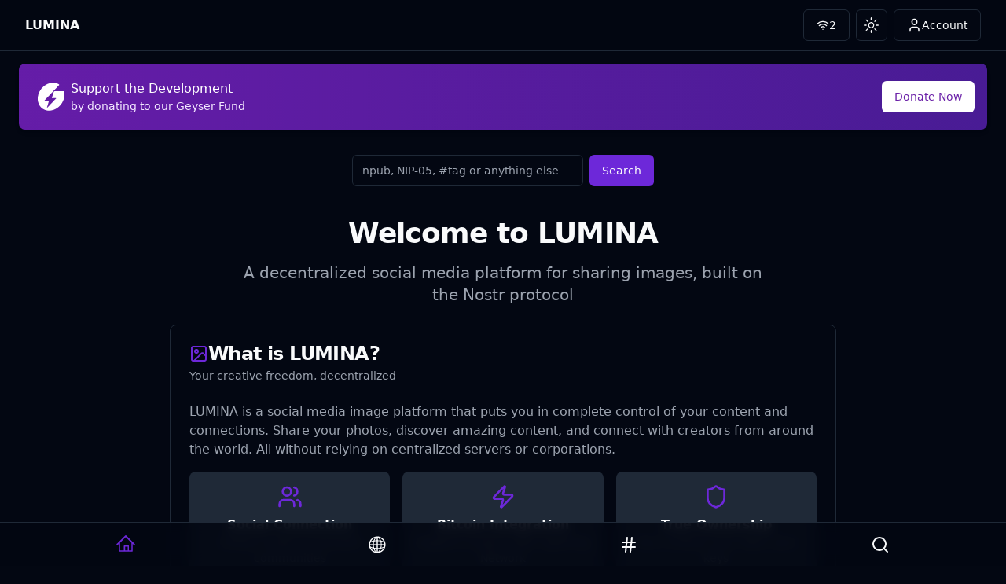

--- FILE ---
content_type: text/html; charset=utf-8
request_url: https://lumina.rocks/
body_size: 9522
content:
<!DOCTYPE html><html lang="en"><head><meta charSet="utf-8"/><meta name="viewport" content="width=device-width, initial-scale=1"/><link rel="stylesheet" href="/_next/static/css/e47c211e2a6c3f5f.css" data-precedence="next"/><link rel="preload" as="script" fetchPriority="low" href="/_next/static/chunks/webpack-122ac2ee589c1c08.js"/><script src="/_next/static/chunks/fd9d1056-3853f71c18960e0a.js" async=""></script><script src="/_next/static/chunks/2117-dd2fdc28a34c165a.js" async=""></script><script src="/_next/static/chunks/main-app-5294d1645fe5526e.js" async=""></script><script src="/_next/static/chunks/0e5ce63c-c7f5898c1f756020.js" async=""></script><script src="/_next/static/chunks/2586-7014860faeaa7f55.js" async=""></script><script src="/_next/static/chunks/2418-86696fca0a809d81.js" async=""></script><script src="/_next/static/chunks/7648-8fd499c962310c11.js" async=""></script><script src="/_next/static/chunks/app/page-81a67bba85573290.js" async=""></script><script src="/_next/static/chunks/5902-df12f1f5c97f821d.js" async=""></script><script src="/_next/static/chunks/650-ccc6b20728c3ab90.js" async=""></script><script src="/_next/static/chunks/8543-a929beadc62c84d2.js" async=""></script><script src="/_next/static/chunks/7859-a55a8da2c243c601.js" async=""></script><script src="/_next/static/chunks/3016-4f161848ace9d2db.js" async=""></script><script src="/_next/static/chunks/4562-069ef9475ab6e236.js" async=""></script><script src="/_next/static/chunks/632-9f9614910a7c18f2.js" async=""></script><script src="/_next/static/chunks/app/layout-5c93febc81fd0228.js" async=""></script><link rel="preload" href="https://umami.softwerk.cloud/script.js" as="script"/><link rel="icon" href="/favicon.ico" type="image/x-icon"/><link rel="manifest" href="/manifest.json"/><title>LUMINA</title><meta name="description" content="An effortless, enjoyable, and innovative way to capture, enhance, and share moments with everyone, decentralized and boundless."/><link rel="icon" href="/favicon.ico" type="image/x-icon" sizes="48x48"/><link rel="icon" href="/icon?a913360d5ac277aa" type="image/png" sizes="32x32"/><script src="/_next/static/chunks/polyfills-42372ed130431b0a.js" noModule=""></script></head><body class="font-sans"><script>!function(){try{var d=document.documentElement,c=d.classList;c.remove('light','dark','purple-light','purple-dark','vintage-light','vintage-dark','neo-brutalism-light','neo-brutalism-dark','nature-light','nature-dark','system');var e=localStorage.getItem('theme');if('system'===e||(!e&&false)){var t='(prefers-color-scheme: dark)',m=window.matchMedia(t);if(m.media!==t||m.matches){d.style.colorScheme = 'dark';c.add('dark')}else{d.style.colorScheme = 'light';c.add('light')}}else if(e){c.add(e|| '')}else{c.add('dark')}if(e==='light'||e==='dark'||!e)d.style.colorScheme=e||'dark'}catch(e){}}()</script><div class="main-content pb-14"><header class="bg-background/80 sticky top-0 z-40 w-full border-b backdrop-blur"><div class="container flex h-16 items-center space-x-4 sm:justify-between sm:space-x-0"><div class="flex gap-6 md:gap-10"><a class="flex items-center space-x-2" href="/"><span class="inline-block font-bold">LUMINA</span></a></div><div class="flex flex-1 items-center justify-end space-x-4"><nav class="flex items-center space-x-2"><a href="/relays"><button class="inline-flex items-center justify-center whitespace-nowrap rounded-md text-sm font-medium ring-offset-background transition-colors focus-visible:outline-none focus-visible:ring-2 focus-visible:ring-ring focus-visible:ring-offset-2 disabled:pointer-events-none disabled:opacity-50 border border-input bg-background hover:bg-accent hover:text-accent-foreground h-10 px-4 py-2 gap-2"><svg xmlns="http://www.w3.org/2000/svg" width="24" height="24" viewBox="0 0 24 24" fill="none" stroke="currentColor" stroke-width="2" stroke-linecap="round" stroke-linejoin="round" class="lucide lucide-wifi h-4 w-4 animate-pulse"><path d="M12 20h.01"></path><path d="M2 8.82a15 15 0 0 1 20 0"></path><path d="M5 12.859a10 10 0 0 1 14 0"></path><path d="M8.5 16.429a5 5 0 0 1 7 0"></path></svg>Connecting...</button></a><button class="inline-flex items-center justify-center whitespace-nowrap rounded-md text-sm font-medium ring-offset-background transition-colors focus-visible:outline-none focus-visible:ring-2 focus-visible:ring-ring focus-visible:ring-offset-2 disabled:pointer-events-none disabled:opacity-50 border border-input bg-background hover:bg-accent hover:text-accent-foreground h-10 w-10" type="button" id="radix-:Rkqkq:" aria-haspopup="menu" aria-expanded="false" data-state="closed"><svg width="15" height="15" viewBox="0 0 15 15" fill="none" xmlns="http://www.w3.org/2000/svg" class="h-[1.2rem] w-[1.2rem] rotate-0 scale-100 transition-all dark:-rotate-90 dark:scale-0"><path d="M7.5 0C7.77614 0 8 0.223858 8 0.5V2.5C8 2.77614 7.77614 3 7.5 3C7.22386 3 7 2.77614 7 2.5V0.5C7 0.223858 7.22386 0 7.5 0ZM2.1967 2.1967C2.39196 2.00144 2.70854 2.00144 2.90381 2.1967L4.31802 3.61091C4.51328 3.80617 4.51328 4.12276 4.31802 4.31802C4.12276 4.51328 3.80617 4.51328 3.61091 4.31802L2.1967 2.90381C2.00144 2.70854 2.00144 2.39196 2.1967 2.1967ZM0.5 7C0.223858 7 0 7.22386 0 7.5C0 7.77614 0.223858 8 0.5 8H2.5C2.77614 8 3 7.77614 3 7.5C3 7.22386 2.77614 7 2.5 7H0.5ZM2.1967 12.8033C2.00144 12.608 2.00144 12.2915 2.1967 12.0962L3.61091 10.682C3.80617 10.4867 4.12276 10.4867 4.31802 10.682C4.51328 10.8772 4.51328 11.1938 4.31802 11.3891L2.90381 12.8033C2.70854 12.9986 2.39196 12.9986 2.1967 12.8033ZM12.5 7C12.2239 7 12 7.22386 12 7.5C12 7.77614 12.2239 8 12.5 8H14.5C14.7761 8 15 7.77614 15 7.5C15 7.22386 14.7761 7 14.5 7H12.5ZM10.682 4.31802C10.4867 4.12276 10.4867 3.80617 10.682 3.61091L12.0962 2.1967C12.2915 2.00144 12.608 2.00144 12.8033 2.1967C12.9986 2.39196 12.9986 2.70854 12.8033 2.90381L11.3891 4.31802C11.1938 4.51328 10.8772 4.51328 10.682 4.31802ZM8 12.5C8 12.2239 7.77614 12 7.5 12C7.22386 12 7 12.2239 7 12.5V14.5C7 14.7761 7.22386 15 7.5 15C7.77614 15 8 14.7761 8 14.5V12.5ZM10.682 10.682C10.8772 10.4867 11.1938 10.4867 11.3891 10.682L12.8033 12.0962C12.9986 12.2915 12.9986 12.608 12.8033 12.8033C12.608 12.9986 12.2915 12.9986 12.0962 12.8033L10.682 11.3891C10.4867 11.1938 10.4867 10.8772 10.682 10.682ZM5.5 7.5C5.5 6.39543 6.39543 5.5 7.5 5.5C8.60457 5.5 9.5 6.39543 9.5 7.5C9.5 8.60457 8.60457 9.5 7.5 9.5C6.39543 9.5 5.5 8.60457 5.5 7.5ZM7.5 4.5C5.84315 4.5 4.5 5.84315 4.5 7.5C4.5 9.15685 5.84315 10.5 7.5 10.5C9.15685 10.5 10.5 9.15685 10.5 7.5C10.5 5.84315 9.15685 4.5 7.5 4.5Z" fill="currentColor" fill-rule="evenodd" clip-rule="evenodd"></path></svg><svg width="15" height="15" viewBox="0 0 15 15" fill="none" xmlns="http://www.w3.org/2000/svg" class="absolute h-[1.2rem] w-[1.2rem] rotate-90 scale-0 transition-all dark:rotate-0 dark:scale-100"><path d="M2.89998 0.499976C2.89998 0.279062 2.72089 0.0999756 2.49998 0.0999756C2.27906 0.0999756 2.09998 0.279062 2.09998 0.499976V1.09998H1.49998C1.27906 1.09998 1.09998 1.27906 1.09998 1.49998C1.09998 1.72089 1.27906 1.89998 1.49998 1.89998H2.09998V2.49998C2.09998 2.72089 2.27906 2.89998 2.49998 2.89998C2.72089 2.89998 2.89998 2.72089 2.89998 2.49998V1.89998H3.49998C3.72089 1.89998 3.89998 1.72089 3.89998 1.49998C3.89998 1.27906 3.72089 1.09998 3.49998 1.09998H2.89998V0.499976ZM5.89998 3.49998C5.89998 3.27906 5.72089 3.09998 5.49998 3.09998C5.27906 3.09998 5.09998 3.27906 5.09998 3.49998V4.09998H4.49998C4.27906 4.09998 4.09998 4.27906 4.09998 4.49998C4.09998 4.72089 4.27906 4.89998 4.49998 4.89998H5.09998V5.49998C5.09998 5.72089 5.27906 5.89998 5.49998 5.89998C5.72089 5.89998 5.89998 5.72089 5.89998 5.49998V4.89998H6.49998C6.72089 4.89998 6.89998 4.72089 6.89998 4.49998C6.89998 4.27906 6.72089 4.09998 6.49998 4.09998H5.89998V3.49998ZM1.89998 6.49998C1.89998 6.27906 1.72089 6.09998 1.49998 6.09998C1.27906 6.09998 1.09998 6.27906 1.09998 6.49998V7.09998H0.499976C0.279062 7.09998 0.0999756 7.27906 0.0999756 7.49998C0.0999756 7.72089 0.279062 7.89998 0.499976 7.89998H1.09998V8.49998C1.09998 8.72089 1.27906 8.89997 1.49998 8.89997C1.72089 8.89997 1.89998 8.72089 1.89998 8.49998V7.89998H2.49998C2.72089 7.89998 2.89998 7.72089 2.89998 7.49998C2.89998 7.27906 2.72089 7.09998 2.49998 7.09998H1.89998V6.49998ZM8.54406 0.98184L8.24618 0.941586C8.03275 0.917676 7.90692 1.1655 8.02936 1.34194C8.17013 1.54479 8.29981 1.75592 8.41754 1.97445C8.91878 2.90485 9.20322 3.96932 9.20322 5.10022C9.20322 8.37201 6.82247 11.0878 3.69887 11.6097C3.45736 11.65 3.20988 11.6772 2.96008 11.6906C2.74563 11.702 2.62729 11.9535 2.77721 12.1072C2.84551 12.1773 2.91535 12.2458 2.98667 12.3128L3.05883 12.3795L3.31883 12.6045L3.50684 12.7532L3.62796 12.8433L3.81491 12.9742L3.99079 13.089C4.11175 13.1651 4.23536 13.2375 4.36157 13.3059L4.62496 13.4412L4.88553 13.5607L5.18837 13.6828L5.43169 13.7686C5.56564 13.8128 5.70149 13.8529 5.83857 13.8885C5.94262 13.9155 6.04767 13.9401 6.15405 13.9622C6.27993 13.9883 6.40713 14.0109 6.53544 14.0298L6.85241 14.0685L7.11934 14.0892C7.24637 14.0965 7.37436 14.1002 7.50322 14.1002C11.1483 14.1002 14.1032 11.1453 14.1032 7.50023C14.1032 7.25044 14.0893 7.00389 14.0623 6.76131L14.0255 6.48407C13.991 6.26083 13.9453 6.04129 13.8891 5.82642C13.8213 5.56709 13.7382 5.31398 13.6409 5.06881L13.5279 4.80132L13.4507 4.63542L13.3766 4.48666C13.2178 4.17773 13.0353 3.88295 12.8312 3.60423L12.6782 3.40352L12.4793 3.16432L12.3157 2.98361L12.1961 2.85951L12.0355 2.70246L11.8134 2.50184L11.4925 2.24191L11.2483 2.06498L10.9562 1.87446L10.6346 1.68894L10.3073 1.52378L10.1938 1.47176L9.95488 1.3706L9.67791 1.2669L9.42566 1.1846L9.10075 1.09489L8.83599 1.03486L8.54406 0.98184ZM10.4032 5.30023C10.4032 4.27588 10.2002 3.29829 9.83244 2.40604C11.7623 3.28995 13.1032 5.23862 13.1032 7.50023C13.1032 10.593 10.596 13.1002 7.50322 13.1002C6.63646 13.1002 5.81597 12.9036 5.08355 12.5522C6.5419 12.0941 7.81081 11.2082 8.74322 10.0416C8.87963 10.2284 9.10028 10.3497 9.34928 10.3497C9.76349 10.3497 10.0993 10.0139 10.0993 9.59971C10.0993 9.24256 9.84965 8.94373 9.51535 8.86816C9.57741 8.75165 9.63653 8.63334 9.6926 8.51332C9.88358 8.63163 10.1088 8.69993 10.35 8.69993C11.0403 8.69993 11.6 8.14028 11.6 7.44993C11.6 6.75976 11.0406 6.20024 10.3505 6.19993C10.3853 5.90487 10.4032 5.60464 10.4032 5.30023Z" fill="currentColor" fill-rule="evenodd" clip-rule="evenodd"></path></svg><span class="sr-only">Toggle theme</span></button><button class="justify-center whitespace-nowrap rounded-md text-sm font-medium ring-offset-background transition-colors focus-visible:outline-none focus-visible:ring-2 focus-visible:ring-ring focus-visible:ring-offset-2 disabled:pointer-events-none disabled:opacity-50 border border-input bg-background hover:bg-accent hover:text-accent-foreground h-10 px-4 py-2 flex items-center gap-2" disabled=""><svg xmlns="http://www.w3.org/2000/svg" width="24" height="24" viewBox="0 0 24 24" fill="none" stroke="currentColor" stroke-width="2" stroke-linecap="round" stroke-linejoin="round" class="lucide lucide-user h-[1.2rem] w-[1.2rem]"><path d="M19 21v-2a4 4 0 0 0-4-4H9a4 4 0 0 0-4 4v2"></path><circle cx="12" cy="7" r="4"></circle></svg><span class="hidden sm:inline">Account</span></button></nav></div></div></header><div role="region" aria-label="Notifications (F8)" tabindex="-1" style="pointer-events:none"><ol tabindex="-1" class="fixed top-0 z-[100] flex max-h-screen w-full flex-col-reverse p-4 sm:bottom-0 sm:right-0 sm:top-auto sm:flex-col md:max-w-[420px]"></ol></div><div class="flex flex-col items-center px-6"><div class="w-full bg-gradient-to-r from-purple-700/80 to-violet-800/80 rounded-lg p-4 my-4 shadow-md"><div class="flex flex-col sm:flex-row items-center justify-between gap-4"><div class="flex items-center gap-3"><div class="rounded-full  p-2 flex items-center justify-center"><svg width="34" height="36" viewBox="0 0 349 365" fill="none" xmlns="http://www.w3.org/2000/svg"><path d="M346.396 125.679C346.193 124.459 345.986 123.24 345.755 122.028C345.017 118.123 345.017 118.123 345.017 118.123C343.98 113.895 339.304 110.436 334.628 110.435L221.265 110.425C216.587 110.424 211.581 114.065 210.14 118.514L186.054 192.873C185.343 195.069 184.408 197.774 185.441 199.236C186.502 200.735 189.57 200.963 191.939 200.963H238.093C238.093 200.963 240.249 200.945 240.536 202.442C240.843 204.031 239.19 205.743 239.19 205.743L157.833 291.25C154.987 294.242 150.017 299.46 146.792 302.845L125.923 324.742C125.923 324.742 125.497 325.221 124.999 325.68C124.712 325.946 124.436 326.178 124.173 326.383C121.278 328.632 119.909 327.374 121.11 323.26L131.729 286.87C133.04 282.381 135.182 275.033 136.493 270.544L142.575 249.702C143.595 246.206 144.753 242.242 145.481 239.743C145.688 239.033 146.17 236.844 145.442 235.737C144.751 234.686 143.587 234.487 142.28 234.487C140.864 234.487 139.196 234.487 137.442 234.487H93.4839C88.8059 234.487 87.2359 232.119 89.9939 229.225C92.7519 226.331 97.6479 221.193 100.875 217.807L135.051 181.949C138.278 178.563 143.246 173.345 146.094 170.352C148.942 167.359 153.91 162.139 157.133 158.75L162.904 152.684C166.129 149.295 171.404 143.75 174.627 140.362L186.471 127.916C189.694 124.527 194.758 119.205 197.721 116.089C200.686 112.974 203.889 109.608 204.838 108.609C205.787 107.611 209.201 104.022 212.426 100.633L278.317 31.3812C281.542 27.9922 280.911 23.2282 276.919 20.7932C276.919 20.7932 267.599 15.1122 258.755 11.4192C235.769 1.81919 210.816 -1.59681 185.61 0.678194C178.503 1.32019 171.393 2.41119 164.321 3.94219C145.237 8.07619 126.546 15.3542 108.954 25.4422C97.9699 31.7382 87.4599 39.1132 77.5829 47.4572C54.3189 67.1072 34.7959 91.9432 20.9249 120.702C14.0339 134.988 8.95193 149.42 5.51493 163.704C-1.69007 193.646 -1.63107 223.046 4.49993 249.499C8.57593 267.102 15.3589 283.516 24.5589 298.092C25.1199 298.982 25.6939 299.867 26.2739 300.743C31.2249 308.225 36.8479 315.217 43.0999 321.638C52.6369 331.432 63.6919 339.937 76.2069 346.811C82.4469 350.24 88.8519 353.149 95.3729 355.575C99.0779 356.951 102.824 358.176 106.605 359.24C113.087 361.068 119.679 362.438 126.337 363.378C184.333 371.547 251.78 346.032 298.382 290.078C307.3 279.37 315.068 268.043 321.671 256.283C330.341 240.845 336.993 224.657 341.544 208.154C345.339 194.392 347.665 180.431 348.483 166.541C349.298 152.728 348.617 139.014 346.396 125.679Z" fill="white"></path></svg></div><div><h3 class="font-medium text-white">Support the Development</h3><p class="text-purple-100 text-sm">by donating to our Geyser Fund</p></div></div><a target="_blank" rel="noopener noreferrer" href="https://geyser.fund/project/lumina"><button class="inline-flex items-center justify-center whitespace-nowrap rounded-md text-sm font-medium ring-offset-background transition-colors focus-visible:outline-none focus-visible:ring-2 focus-visible:ring-ring focus-visible:ring-offset-2 disabled:pointer-events-none disabled:opacity-50 h-10 px-4 py-2 bg-white text-purple-800 hover:bg-purple-100">Donate Now</button></a></div></div></div><div class="flex flex-col items-center py-4 px-6"><div class="flex w-full max-w-sm items-center space-x-2"><input type="text" class="flex h-10 w-full rounded-md border border-input bg-background px-3 py-2 text-sm ring-offset-background file:border-0 file:bg-transparent file:text-sm file:font-medium placeholder:text-muted-foreground focus-visible:outline-none focus-visible:ring-2 focus-visible:ring-ring focus-visible:ring-offset-2 disabled:cursor-not-allowed disabled:opacity-50" placeholder="npub, NIP-05, #tag or anything else" value=""/><button class="inline-flex items-center justify-center whitespace-nowrap rounded-md text-sm font-medium ring-offset-background transition-colors focus-visible:outline-none focus-visible:ring-2 focus-visible:ring-ring focus-visible:ring-offset-2 disabled:pointer-events-none disabled:opacity-50 bg-primary text-primary-foreground hover:bg-primary/90 h-10 px-4 py-2" type="submit">Search<!-- --> </button></div></div><div class="max-w-4xl mx-auto py-6 px-6 space-y-6"><div class="text-center space-y-4"><h1 class="text-4xl font-bold tracking-tight">Welcome to LUMINA</h1><p class="text-xl text-muted-foreground max-w-2xl mx-auto">A decentralized social media platform for sharing images, built on the Nostr protocol</p></div><div class="rounded-lg border bg-card text-card-foreground shadow-sm"><div class="flex flex-col space-y-1.5 p-6"><h3 class="text-2xl font-semibold leading-none tracking-tight flex items-center gap-2"><svg xmlns="http://www.w3.org/2000/svg" width="24" height="24" viewBox="0 0 24 24" fill="none" stroke="currentColor" stroke-width="2" stroke-linecap="round" stroke-linejoin="round" class="lucide lucide-image h-6 w-6 text-primary"><rect width="18" height="18" x="3" y="3" rx="2" ry="2"></rect><circle cx="9" cy="9" r="2"></circle><path d="m21 15-3.086-3.086a2 2 0 0 0-2.828 0L6 21"></path></svg>What is LUMINA?</h3><p class="text-sm text-muted-foreground">Your creative freedom, decentralized</p></div><div class="p-6 pt-0 space-y-4"><p class="text-muted-foreground">LUMINA is a social media image platform that puts you in complete control of your content and connections. Share your photos, discover amazing content, and connect with creators from around the world. All without relying on centralized servers or corporations.</p><div class="grid grid-cols-1 md:grid-cols-3 gap-4 mt-6"><div class="flex flex-col items-center text-center p-4 rounded-lg bg-muted"><svg xmlns="http://www.w3.org/2000/svg" width="24" height="24" viewBox="0 0 24 24" fill="none" stroke="currentColor" stroke-width="2" stroke-linecap="round" stroke-linejoin="round" class="lucide lucide-users h-8 w-8 text-primary mb-2"><path d="M16 21v-2a4 4 0 0 0-4-4H6a4 4 0 0 0-4 4v2"></path><circle cx="9" cy="7" r="4"></circle><path d="M22 21v-2a4 4 0 0 0-3-3.87"></path><path d="M16 3.13a4 4 0 0 1 0 7.75"></path></svg><h3 class="font-semibold">Social Connection</h3><p class="text-sm text-muted-foreground">Follow creators and build communities</p></div><div class="flex flex-col items-center text-center p-4 rounded-lg bg-muted"><svg xmlns="http://www.w3.org/2000/svg" width="24" height="24" viewBox="0 0 24 24" fill="none" stroke="currentColor" stroke-width="2" stroke-linecap="round" stroke-linejoin="round" class="lucide lucide-zap h-8 w-8 text-primary mb-2"><path d="M4 14a1 1 0 0 1-.78-1.63l9.9-10.2a.5.5 0 0 1 .86.46l-1.92 6.02A1 1 0 0 0 13 10h7a1 1 0 0 1 .78 1.63l-9.9 10.2a.5.5 0 0 1-.86-.46l1.92-6.02A1 1 0 0 0 11 14z"></path></svg><h3 class="font-semibold">Bitcoin Integration</h3><p class="text-sm text-muted-foreground">Support creators with Lightning Network</p></div><div class="flex flex-col items-center text-center p-4 rounded-lg bg-muted"><svg xmlns="http://www.w3.org/2000/svg" width="24" height="24" viewBox="0 0 24 24" fill="none" stroke="currentColor" stroke-width="2" stroke-linecap="round" stroke-linejoin="round" class="lucide lucide-shield h-8 w-8 text-primary mb-2"><path d="M20 13c0 5-3.5 7.5-7.66 8.95a1 1 0 0 1-.67-.01C7.5 20.5 4 18 4 13V6a1 1 0 0 1 1-1c2 0 4.5-1.2 6.24-2.72a1.17 1.17 0 0 1 1.52 0C14.51 3.81 17 5 19 5a1 1 0 0 1 1 1z"></path></svg><h3 class="font-semibold">True Ownership</h3><p class="text-sm text-muted-foreground">Your content, your data, your keys</p></div></div></div></div><div class="rounded-lg border bg-card text-card-foreground shadow-sm"><div class="flex flex-col space-y-1.5 p-6"><h3 class="text-2xl font-semibold leading-none tracking-tight flex items-center gap-2"><svg xmlns="http://www.w3.org/2000/svg" width="24" height="24" viewBox="0 0 24 24" fill="none" stroke="currentColor" stroke-width="2" stroke-linecap="round" stroke-linejoin="round" class="lucide lucide-globe h-6 w-6 text-primary"><circle cx="12" cy="12" r="10"></circle><path d="M12 2a14.5 14.5 0 0 0 0 20 14.5 14.5 0 0 0 0-20"></path><path d="M2 12h20"></path></svg>What is Nostr?</h3><p class="text-sm text-muted-foreground">The protocol powering LUMINA&#x27;s decentralization</p></div><div class="p-6 pt-0 space-y-4"><p class="text-muted-foreground">Nostr (Notes and Other Stuff Transmitted by Relays) is a simple, open protocol for creating decentralized social networks. Instead of relying on a single company&#x27;s servers, Nostr uses a network of relays to distribute your content across the internet.</p><div class="bg-muted rounded-lg p-4 space-y-2"><h4 class="font-semibold">Key Benefits:</h4><ul class="space-y-1 text-sm text-muted-foreground"><li>• <strong>Censorship Resistant:</strong> No single entity can control or delete your content</li><li>• <strong>Portable Identity:</strong> Your profile and followers work across all Nostr apps</li><li>• <strong>Open Source:</strong> Transparent, community-driven development</li><li>• <strong>Privacy Focused:</strong> You control what data you share and with whom</li></ul></div></div></div></div></div><nav class="fixed inset-x-0 bottom-0 h-14 flex flex-row shrink-0 items-center justify-between border-t bg-background/90 shadow-up-4 z-50 backdrop-blur"><a class="flex flex-col items-center justify-center w-full text-xs gap-1 px-4 text-primary" href="/"><svg width="15" height="15" viewBox="0 0 15 15" fill="none" xmlns="http://www.w3.org/2000/svg" class="h-6 w-6"><path d="M7.07926 0.222253C7.31275 -0.007434 7.6873 -0.007434 7.92079 0.222253L14.6708 6.86227C14.907 7.09465 14.9101 7.47453 14.6778 7.71076C14.4454 7.947 14.0655 7.95012 13.8293 7.71773L13 6.90201V12.5C13 12.7761 12.7762 13 12.5 13H2.50002C2.22388 13 2.00002 12.7761 2.00002 12.5V6.90201L1.17079 7.71773C0.934558 7.95012 0.554672 7.947 0.32229 7.71076C0.0899079 7.47453 0.0930283 7.09465 0.32926 6.86227L7.07926 0.222253ZM7.50002 1.49163L12 5.91831V12H10V8.49999C10 8.22385 9.77617 7.99999 9.50002 7.99999H6.50002C6.22388 7.99999 6.00002 8.22385 6.00002 8.49999V12H3.00002V5.91831L7.50002 1.49163ZM7.00002 12H9.00002V8.99999H7.00002V12Z" fill="currentColor" fill-rule="evenodd" clip-rule="evenodd"></path></svg><span class="sr-only">Home</span></a><a class="flex flex-col items-center justify-center w-full text-xs gap-1 px-4 " href="/global"><svg width="15" height="15" viewBox="0 0 15 15" fill="none" xmlns="http://www.w3.org/2000/svg" class="h-6 w-6"><path d="M7.49996 1.80002C4.35194 1.80002 1.79996 4.352 1.79996 7.50002C1.79996 10.648 4.35194 13.2 7.49996 13.2C10.648 13.2 13.2 10.648 13.2 7.50002C13.2 4.352 10.648 1.80002 7.49996 1.80002ZM0.899963 7.50002C0.899963 3.85494 3.85488 0.900024 7.49996 0.900024C11.145 0.900024 14.1 3.85494 14.1 7.50002C14.1 11.1451 11.145 14.1 7.49996 14.1C3.85488 14.1 0.899963 11.1451 0.899963 7.50002Z" fill="currentColor" fill-rule="evenodd" clip-rule="evenodd"></path><path d="M13.4999 7.89998H1.49994V7.09998H13.4999V7.89998Z" fill="currentColor" fill-rule="evenodd" clip-rule="evenodd"></path><path d="M7.09991 13.5V1.5H7.89991V13.5H7.09991zM10.375 7.49998C10.375 5.32724 9.59364 3.17778 8.06183 1.75656L8.53793 1.24341C10.2396 2.82218 11.075 5.17273 11.075 7.49998 11.075 9.82724 10.2396 12.1778 8.53793 13.7566L8.06183 13.2434C9.59364 11.8222 10.375 9.67273 10.375 7.49998zM3.99969 7.5C3.99969 5.17611 4.80786 2.82678 6.45768 1.24719L6.94177 1.75281C5.4582 3.17323 4.69969 5.32389 4.69969 7.5 4.6997 9.67611 5.45822 11.8268 6.94179 13.2472L6.45769 13.7528C4.80788 12.1732 3.9997 9.8239 3.99969 7.5z" fill="currentColor" fill-rule="evenodd" clip-rule="evenodd"></path><path d="M7.49996 3.95801C9.66928 3.95801 11.8753 4.35915 13.3706 5.19448 13.5394 5.28875 13.5998 5.50197 13.5055 5.67073 13.4113 5.83948 13.198 5.89987 13.0293 5.8056 11.6794 5.05155 9.60799 4.65801 7.49996 4.65801 5.39192 4.65801 3.32052 5.05155 1.97064 5.8056 1.80188 5.89987 1.58866 5.83948 1.49439 5.67073 1.40013 5.50197 1.46051 5.28875 1.62927 5.19448 3.12466 4.35915 5.33063 3.95801 7.49996 3.95801zM7.49996 10.85C9.66928 10.85 11.8753 10.4488 13.3706 9.6135 13.5394 9.51924 13.5998 9.30601 13.5055 9.13726 13.4113 8.9685 13.198 8.90812 13.0293 9.00238 11.6794 9.75643 9.60799 10.15 7.49996 10.15 5.39192 10.15 3.32052 9.75643 1.97064 9.00239 1.80188 8.90812 1.58866 8.9685 1.49439 9.13726 1.40013 9.30601 1.46051 9.51924 1.62927 9.6135 3.12466 10.4488 5.33063 10.85 7.49996 10.85z" fill="currentColor" fill-rule="evenodd" clip-rule="evenodd"></path></svg><span class="sr-only">Global</span></a><a class="flex flex-col items-center justify-center w-full text-xs gap-1 px-4 " href="/search"><svg xmlns="http://www.w3.org/2000/svg" width="24" height="24" viewBox="0 0 24 24" fill="none" stroke="currentColor" stroke-width="2" stroke-linecap="round" stroke-linejoin="round" class="lucide lucide-search h-6 w-6"><circle cx="11" cy="11" r="8"></circle><path d="m21 21-4.3-4.3"></path></svg><span class="sr-only">Search</span></a></nav><script src="/_next/static/chunks/webpack-122ac2ee589c1c08.js" async=""></script><script>(self.__next_f=self.__next_f||[]).push([0]);self.__next_f.push([2,null])</script><script>self.__next_f.push([1,"1:HL[\"/_next/static/css/e47c211e2a6c3f5f.css\",\"style\"]\n"])</script><script>self.__next_f.push([1,"2:I[12846,[],\"\"]\n4:I[19107,[],\"ClientPageRoot\"]\n5:I[41996,[\"8310\",\"static/chunks/0e5ce63c-c7f5898c1f756020.js\",\"2586\",\"static/chunks/2586-7014860faeaa7f55.js\",\"2418\",\"static/chunks/2418-86696fca0a809d81.js\",\"7648\",\"static/chunks/7648-8fd499c962310c11.js\",\"1931\",\"static/chunks/app/page-81a67bba85573290.js\"],\"default\",1]\n6:I[34328,[\"8310\",\"static/chunks/0e5ce63c-c7f5898c1f756020.js\",\"2586\",\"static/chunks/2586-7014860faeaa7f55.js\",\"2418\",\"static/chunks/2418-86696fca0a809d81.js\",\"5902\",\"static/chunks/5902-df12f1f5c97f821d.js\",\"7648\",\"static/chunks/7648-8fd499c962310c11.js\",\"650\",\"static/chunks/650-ccc6b20728c3ab90.js\",\"8543\",\"static/chunks/8543-a929beadc62c84d2.js\",\"7859\",\"static/chunks/7859-a55a8da2c243c601.js\",\"3016\",\"static/chunks/3016-4f161848ace9d2db.js\",\"4562\",\"static/chunks/4562-069ef9475ab6e236.js\",\"632\",\"static/chunks/632-9f9614910a7c18f2.js\",\"3185\",\"static/chunks/app/layout-5c93febc81fd0228.js\"],\"default\",1]\n7:I[4707,[],\"\"]\n8:I[36423,[],\"\"]\nb:I[61060,[],\"\"]\n9:{}\nc:[]\n0:[\"$\",\"$L2\",null,{\"buildId\":\"LHFVrX_j1KW8KZY5-SYEg\",\"assetPrefix\":\"\",\"urlParts\":[\"\",\"\"],\"initialTree\":[\"\",{\"children\":[\"__PAGE__\",{}]},\"$undefined\",\"$undefined\",true],\"initialSeedData\":[\"\",{\"children\":[\"__PAGE__\",{},[[\"$L3\",[\"$\",\"$L4\",null,{\"props\":{\"params\":{},\"searchParams\":{}},\"Component\":\"$5\"}],null],null],null]},[[[[\"$\",\"link\",\"0\",{\"rel\":\"stylesheet\",\"href\":\"/_next/static/css/e47c211e2a6c3f5f.css\",\"precedence\":\"next\",\"crossOrigin\":\"$undefined\"}]],[\"$\",\"$L6\",null,{\"children\":[\"$\",\"$L7\",null,{\"parallelRouterKey\":\"children\",\"segmentPath\":[\"children\"],\"error\":\"$undefined\",\"errorStyles\":\"$undefined\",\"errorScripts\":\"$undefined\",\"template\":[\"$\",\"$L8\",null,{}],\"templateStyles\":\"$undefined\",\"templateScripts\":\"$undefined\",\"notFound\":[[\"$\",\"title\",null,{\"children\":\"404: This page could not be found.\"}],[\"$\",\"div\",null,{\"style\":{\"fontFamily\":\"system-ui,\\\"Segoe UI\\\",Roboto,Helvetica,Arial,sans-serif,\\\"Apple Color Emoji\\\",\\\"Segoe UI Emoji\\\"\",\"height\":\"100vh\",\"textAlign\":\"center\",\"display\":\"flex\",\"flexDirection\":\"column\",\"alignItems\":\"center\",\"justifyCo"])</script><script>self.__next_f.push([1,"ntent\":\"center\"},\"children\":[\"$\",\"div\",null,{\"children\":[[\"$\",\"style\",null,{\"dangerouslySetInnerHTML\":{\"__html\":\"body{color:#000;background:#fff;margin:0}.next-error-h1{border-right:1px solid rgba(0,0,0,.3)}@media (prefers-color-scheme:dark){body{color:#fff;background:#000}.next-error-h1{border-right:1px solid rgba(255,255,255,.3)}}\"}}],[\"$\",\"h1\",null,{\"className\":\"next-error-h1\",\"style\":{\"display\":\"inline-block\",\"margin\":\"0 20px 0 0\",\"padding\":\"0 23px 0 0\",\"fontSize\":24,\"fontWeight\":500,\"verticalAlign\":\"top\",\"lineHeight\":\"49px\"},\"children\":\"404\"}],[\"$\",\"div\",null,{\"style\":{\"display\":\"inline-block\"},\"children\":[\"$\",\"h2\",null,{\"style\":{\"fontSize\":14,\"fontWeight\":400,\"lineHeight\":\"49px\",\"margin\":0},\"children\":\"This page could not be found.\"}]}]]}]}]],\"notFoundStyles\":[]}],\"params\":\"$9\"}]],null],null],\"couldBeIntercepted\":false,\"initialHead\":[null,\"$La\"],\"globalErrorComponent\":\"$b\",\"missingSlots\":\"$Wc\"}]\n"])</script><script>self.__next_f.push([1,"a:[[\"$\",\"meta\",\"0\",{\"name\":\"viewport\",\"content\":\"width=device-width, initial-scale=1\"}],[\"$\",\"meta\",\"1\",{\"charSet\":\"utf-8\"}],[\"$\",\"link\",\"2\",{\"rel\":\"icon\",\"href\":\"/favicon.ico\",\"type\":\"image/x-icon\",\"sizes\":\"48x48\"}],[\"$\",\"link\",\"3\",{\"rel\":\"icon\",\"href\":\"/icon?a913360d5ac277aa\",\"alt\":\"$undefined\",\"type\":\"image/png\",\"sizes\":\"32x32\"}]]\n3:null\n"])</script></body></html>

--- FILE ---
content_type: text/css; charset=UTF-8
request_url: https://lumina.rocks/_next/static/css/e47c211e2a6c3f5f.css
body_size: 11399
content:
/*
! tailwindcss v3.4.1 | MIT License | https://tailwindcss.com
*/*,:after,:before{box-sizing:border-box;border:0 solid #e5e7eb}:after,:before{--tw-content:""}:host,html{line-height:1.5;-webkit-text-size-adjust:100%;-moz-tab-size:4;-o-tab-size:4;tab-size:4;font-family:ui-sans-serif,system-ui,sans-serif,Apple Color Emoji,Segoe UI Emoji,Segoe UI Symbol,Noto Color Emoji;font-feature-settings:normal;font-variation-settings:normal;-webkit-tap-highlight-color:transparent}body{margin:0;line-height:inherit}hr{height:0;color:inherit;border-top-width:1px}abbr:where([title]){-webkit-text-decoration:underline dotted;text-decoration:underline dotted}h1,h2,h3,h4,h5,h6{font-size:inherit;font-weight:inherit}a{color:inherit;text-decoration:inherit}b,strong{font-weight:bolder}code,kbd,pre,samp{font-family:ui-monospace,SFMono-Regular,Menlo,Monaco,Consolas,Liberation Mono,Courier New,monospace;font-feature-settings:normal;font-variation-settings:normal;font-size:1em}small{font-size:80%}sub,sup{font-size:75%;line-height:0;position:relative;vertical-align:baseline}sub{bottom:-.25em}sup{top:-.5em}table{text-indent:0;border-color:inherit;border-collapse:collapse}button,input,optgroup,select,textarea{font-family:inherit;font-feature-settings:inherit;font-variation-settings:inherit;font-size:100%;font-weight:inherit;line-height:inherit;color:inherit;margin:0;padding:0}button,select{text-transform:none}[type=button],[type=reset],[type=submit],button{-webkit-appearance:button;background-color:transparent;background-image:none}:-moz-focusring{outline:auto}:-moz-ui-invalid{box-shadow:none}progress{vertical-align:baseline}::-webkit-inner-spin-button,::-webkit-outer-spin-button{height:auto}[type=search]{-webkit-appearance:textfield;outline-offset:-2px}::-webkit-search-decoration{-webkit-appearance:none}::-webkit-file-upload-button{-webkit-appearance:button;font:inherit}summary{display:list-item}blockquote,dd,dl,figure,h1,h2,h3,h4,h5,h6,hr,p,pre{margin:0}fieldset{margin:0}fieldset,legend{padding:0}menu,ol,ul{list-style:none;margin:0;padding:0}dialog{padding:0}textarea{resize:vertical}input::-moz-placeholder,textarea::-moz-placeholder{opacity:1;color:#9ca3af}input::placeholder,textarea::placeholder{opacity:1;color:#9ca3af}[role=button],button{cursor:pointer}:disabled{cursor:default}audio,canvas,embed,iframe,img,object,svg,video{display:block;vertical-align:middle}img,video{max-width:100%;height:auto}[hidden]{display:none}:root{--background:0 0% 100%;--foreground:224 71.4% 4.1%;--card:0 0% 100%;--card-foreground:224 71.4% 4.1%;--popover:0 0% 100%;--popover-foreground:224 71.4% 4.1%;--primary:262.1 83.3% 57.8%;--primary-foreground:210 20% 98%;--secondary:220 14.3% 95.9%;--secondary-foreground:220.9 39.3% 11%;--muted:220 14.3% 95.9%;--muted-foreground:220 8.9% 46.1%;--accent:220 14.3% 95.9%;--accent-foreground:220.9 39.3% 11%;--destructive:0 84.2% 60.2%;--destructive-foreground:210 20% 98%;--border:220 13% 91%;--input:220 13% 91%;--ring:262.1 83.3% 57.8%;--radius:0.5rem}.dark{--background:224 71.4% 4.1%;--foreground:210 20% 98%;--card:224 71.4% 4.1%;--card-foreground:210 20% 98%;--popover:224 71.4% 4.1%;--popover-foreground:210 20% 98%;--primary:263.4 70% 50.4%;--primary-foreground:210 20% 98%;--secondary:215 27.9% 16.9%;--secondary-foreground:210 20% 98%;--muted:215 27.9% 16.9%;--muted-foreground:217.9 10.6% 64.9%;--accent:215 27.9% 16.9%;--accent-foreground:210 20% 98%;--destructive:0 62.8% 30.6%;--destructive-foreground:210 20% 98%;--border:215 27.9% 16.9%;--input:215 27.9% 16.9%;--ring:263.4 70% 50.4%}.purple-light{--background:260 23.0769% 97.4510%;--foreground:243.1579 13.6691% 27.2549%;--card:0 0% 100%;--card-foreground:243.1579 13.6691% 27.2549%;--popover:0 0% 100%;--popover-foreground:243.1579 13.6691% 27.2549%;--primary:260.4000 22.9358% 57.2549%;--primary-foreground:260 23.0769% 97.4510%;--secondary:258.9474 33.3333% 88.8235%;--secondary-foreground:243.1579 13.6691% 27.2549%;--muted:258.0000 15.1515% 87.0588%;--muted-foreground:247.5000 10.3448% 45.4902%;--accent:342.4615 56.5217% 77.4510%;--accent-foreground:343.4483 23.9669% 23.7255%;--destructive:0 62.1891% 60.5882%;--destructive-foreground:260 23.0769% 97.4510%;--border:258.7500 17.3913% 81.9608%;--input:260.0000 23.0769% 92.3529%;--ring:260.4000 22.9358% 57.2549%;--chart-1:260.4000 22.9358% 57.2549%;--chart-2:342.4615 56.5217% 77.4510%;--chart-3:158.7692 31.4010% 59.4118%;--chart-4:35.7576 76.7442% 74.7059%;--chart-5:215.8209 54.4715% 75.8824%;--sidebar:260.0000 23.0769% 94.9020%;--sidebar-foreground:243.1579 13.6691% 27.2549%;--sidebar-primary:260.4000 22.9358% 57.2549%;--sidebar-primary-foreground:260 23.0769% 97.4510%;--sidebar-accent:342.4615 56.5217% 77.4510%;--sidebar-accent-foreground:343.4483 23.9669% 23.7255%;--sidebar-border:261.4286 18.4211% 85.0980%;--sidebar-ring:260.4000 22.9358% 57.2549%;--font-sans:Geist,sans-serif;--font-serif:"Lora",Georgia,serif;--font-mono:"Fira Code","Courier New",monospace;--radius:0.5rem;--shadow-2xs:1px 2px 5px 1px rgba(0,0,0,.03);--shadow-xs:1px 2px 5px 1px rgba(0,0,0,.03);--shadow-sm:1px 2px 5px 1px rgba(0,0,0,.06),1px 1px 2px 0px rgba(0,0,0,.06);--shadow:1px 2px 5px 1px rgba(0,0,0,.06),1px 1px 2px 0px rgba(0,0,0,.06);--shadow-md:1px 2px 5px 1px rgba(0,0,0,.06),1px 2px 4px 0px rgba(0,0,0,.06);--shadow-lg:1px 2px 5px 1px rgba(0,0,0,.06),1px 4px 6px 0px rgba(0,0,0,.06);--shadow-xl:1px 2px 5px 1px rgba(0,0,0,.06),1px 8px 10px 0px rgba(0,0,0,.06);--shadow-2xl:1px 2px 5px 1px rgba(0,0,0,.15)}.purple-dark{--background:250.9091 18.6441% 11.5686%;--foreground:250.0000 36.0000% 90.1961%;--card:251.2500 20% 15.6863%;--card-foreground:250.0000 36.0000% 90.1961%;--popover:251.2500 20% 15.6863%;--popover-foreground:250.0000 36.0000% 90.1961%;--primary:263.0769 32.5000% 68.6275%;--primary-foreground:250.9091 18.6441% 11.5686%;--secondary:254.4828 14.8718% 38.2353%;--secondary-foreground:250.0000 36.0000% 90.1961%;--muted:254.1176 20.9877% 15.8824%;--muted-foreground:258.9474 10.3825% 64.1176%;--accent:271.7647 15.5963% 21.3725%;--accent-foreground:345.5172 69.0476% 83.5294%;--destructive:0 68.6747% 67.4510%;--destructive-foreground:250.9091 18.6441% 11.5686%;--border:252 18.5185% 21.1765%;--input:249.4737 19.5876% 19.0196%;--ring:263.0769 32.5000% 68.6275%;--chart-1:263.0769 32.5000% 68.6275%;--chart-2:345.5172 69.0476% 83.5294%;--chart-3:158.7692 31.4010% 59.4118%;--chart-4:35.7576 76.7442% 74.7059%;--chart-5:215.8209 54.4715% 75.8824%;--sidebar:252 20.0000% 9.8039%;--sidebar-foreground:250.0000 36.0000% 90.1961%;--sidebar-primary:263.0769 32.5000% 68.6275%;--sidebar-primary-foreground:250.9091 18.6441% 11.5686%;--sidebar-accent:271.7647 15.5963% 21.3725%;--sidebar-accent-foreground:345.5172 69.0476% 83.5294%;--sidebar-border:249.4737 19.5876% 19.0196%;--sidebar-ring:263.0769 32.5000% 68.6275%;--font-sans:Geist,sans-serif;--font-serif:"Lora",Georgia,serif;--font-mono:"Fira Code","Courier New",monospace;--radius:0.5rem;--shadow-2xs:1px 2px 5px 1px rgba(0,0,0,.03);--shadow-xs:1px 2px 5px 1px rgba(0,0,0,.03);--shadow-sm:1px 2px 5px 1px rgba(0,0,0,.06),1px 1px 2px 0px rgba(0,0,0,.06);--shadow:1px 2px 5px 1px rgba(0,0,0,.06),1px 1px 2px 0px rgba(0,0,0,.06);--shadow-md:1px 2px 5px 1px rgba(0,0,0,.06),1px 2px 4px 0px rgba(0,0,0,.06);--shadow-lg:1px 2px 5px 1px rgba(0,0,0,.06),1px 4px 6px 0px rgba(0,0,0,.06);--shadow-xl:1px 2px 5px 1px rgba(0,0,0,.06),1px 8px 10px 0px rgba(0,0,0,.06);--shadow-2xl:1px 2px 5px 1px rgba(0,0,0,.15)}.vintage-light{--background:44.0000 42.8571% 93.1373%;--foreground:28.5714 16.5354% 24.9020%;--card:42.0000 100.0000% 98.0392%;--card-foreground:28.5714 16.5354% 24.9020%;--popover:42.0000 100.0000% 98.0392%;--popover-foreground:28.5714 16.5354% 24.9020%;--primary:30.0000 33.8710% 48.6275%;--primary-foreground:0 0% 100%;--secondary:40.6452 34.8315% 82.5490%;--secondary-foreground:28.9655 18.7097% 30.3922%;--muted:39 34.4828% 88.6275%;--muted-foreground:32.3077 18.4834% 41.3725%;--accent:42.8571 32.8125% 74.9020%;--accent-foreground:28.5714 16.5354% 24.9020%;--destructive:9.8438 54.7009% 45.8824%;--destructive-foreground:0 0% 100%;--border:40.0000 31.4286% 79.4118%;--input:40.0000 31.4286% 79.4118%;--ring:30.0000 33.8710% 48.6275%;--chart-1:30.0000 33.8710% 48.6275%;--chart-2:31.3846 29.9539% 42.5490%;--chart-3:33.6842 32.9480% 33.9216%;--chart-4:29.1176 30.9091% 56.8627%;--chart-5:30 33.6842% 62.7451%;--sidebar:39 34.4828% 88.6275%;--sidebar-foreground:28.5714 16.5354% 24.9020%;--sidebar-primary:30.0000 33.8710% 48.6275%;--sidebar-primary-foreground:0 0% 100%;--sidebar-accent:42.8571 32.8125% 74.9020%;--sidebar-accent-foreground:28.5714 16.5354% 24.9020%;--sidebar-border:40.0000 31.4286% 79.4118%;--sidebar-ring:30.0000 33.8710% 48.6275%;--font-sans:Libre Baskerville,serif;--font-serif:Lora,serif;--font-mono:IBM Plex Mono,monospace;--radius:0.25rem;--shadow-2xs:2px 3px 5px 0px rgba(58,51,44,.06);--shadow-xs:2px 3px 5px 0px rgba(58,51,44,.06);--shadow-sm:2px 3px 5px 0px rgba(58,51,44,.12),2px 1px 2px -1px rgba(58,51,44,.12);--shadow:2px 3px 5px 0px rgba(58,51,44,.12),2px 1px 2px -1px rgba(58,51,44,.12);--shadow-md:2px 3px 5px 0px rgba(58,51,44,.12),2px 2px 4px -1px rgba(58,51,44,.12);--shadow-lg:2px 3px 5px 0px rgba(58,51,44,.12),2px 4px 6px -1px rgba(58,51,44,.12);--shadow-xl:2px 3px 5px 0px rgba(58,51,44,.12),2px 8px 10px -1px rgba(58,51,44,.12);--shadow-2xl:2px 3px 5px 0px rgba(58,51,44,.3)}.vintage-dark{--background:25.0000 15.3846% 15.2941%;--foreground:39 34.4828% 88.6275%;--card:25.7143 13.7255% 20%;--card-foreground:39 34.4828% 88.6275%;--popover:25.7143 13.7255% 20%;--popover-foreground:39 34.4828% 88.6275%;--primary:30 33.6842% 62.7451%;--primary-foreground:25.0000 15.3846% 15.2941%;--secondary:24.7059 12.9771% 25.6863%;--secondary-foreground:39 34.4828% 88.6275%;--muted:25.7143 13.7255% 20%;--muted-foreground:38.4000 17.7305% 72.3529%;--accent:24.4444 17.8808% 29.6078%;--accent-foreground:39 34.4828% 88.6275%;--destructive:9.8438 54.7009% 45.8824%;--destructive-foreground:0 0% 100%;--border:24.7059 12.9771% 25.6863%;--input:24.7059 12.9771% 25.6863%;--ring:30 33.6842% 62.7451%;--chart-1:30 33.6842% 62.7451%;--chart-2:29.1176 30.9091% 56.8627%;--chart-3:30.0000 33.8710% 48.6275%;--chart-4:31.3846 29.9539% 42.5490%;--chart-5:33.6842 32.9480% 33.9216%;--sidebar:25.0000 15.3846% 15.2941%;--sidebar-foreground:39 34.4828% 88.6275%;--sidebar-primary:30 33.6842% 62.7451%;--sidebar-primary-foreground:25.0000 15.3846% 15.2941%;--sidebar-accent:24.4444 17.8808% 29.6078%;--sidebar-accent-foreground:39 34.4828% 88.6275%;--sidebar-border:24.7059 12.9771% 25.6863%;--sidebar-ring:30 33.6842% 62.7451%;--font-sans:Libre Baskerville,serif;--font-serif:Lora,serif;--font-mono:IBM Plex Mono,monospace;--radius:0.25rem;--shadow-2xs:2px 3px 5px 0px rgba(58,51,44,.06);--shadow-xs:2px 3px 5px 0px rgba(58,51,44,.06);--shadow-sm:2px 3px 5px 0px rgba(58,51,44,.12),2px 1px 2px -1px rgba(58,51,44,.12);--shadow:2px 3px 5px 0px rgba(58,51,44,.12),2px 1px 2px -1px rgba(58,51,44,.12);--shadow-md:2px 3px 5px 0px rgba(58,51,44,.12),2px 2px 4px -1px rgba(58,51,44,.12);--shadow-lg:2px 3px 5px 0px rgba(58,51,44,.12),2px 4px 6px -1px rgba(58,51,44,.12);--shadow-xl:2px 3px 5px 0px rgba(58,51,44,.12),2px 8px 10px -1px rgba(58,51,44,.12);--shadow-2xl:2px 3px 5px 0px rgba(58,51,44,.3)}.neo-brutalism-light{--background:0 0% 100%;--foreground:0 0% 0%;--card:0 0% 100%;--card-foreground:0 0% 0%;--popover:0 0% 100%;--popover-foreground:0 0% 0%;--primary:0 100% 60%;--primary-foreground:0 0% 100%;--secondary:60 100% 50%;--secondary-foreground:0 0% 0%;--muted:0 0% 94.1176%;--muted-foreground:0 0% 20%;--accent:216 100% 50%;--accent-foreground:0 0% 100%;--destructive:0 0% 0%;--destructive-foreground:0 0% 100%;--border:0 0% 0%;--input:0 0% 0%;--ring:0 100% 60%;--chart-1:0 100% 60%;--chart-2:60 100% 50%;--chart-3:216 100% 50%;--chart-4:120 100% 40%;--chart-5:300 100% 40%;--sidebar:0 0% 94.1176%;--sidebar-foreground:0 0% 0%;--sidebar-primary:0 100% 60%;--sidebar-primary-foreground:0 0% 100%;--sidebar-accent:216 100% 50%;--sidebar-accent-foreground:0 0% 100%;--sidebar-border:0 0% 0%;--sidebar-ring:0 100% 60%;--font-sans:DM Sans,sans-serif;--font-serif:ui-serif,Georgia,Cambria,"Times New Roman",Times,serif;--font-mono:Space Mono,monospace;--radius:0px;--shadow-2xs:4px 4px 0px 0px rgba(0,0,0,.5);--shadow-xs:4px 4px 0px 0px rgba(0,0,0,.5);--shadow-sm:4px 4px 0px 0px #000,4px 1px 2px -1px #000;--shadow:4px 4px 0px 0px #000,4px 1px 2px -1px #000;--shadow-md:4px 4px 0px 0px #000,4px 2px 4px -1px #000;--shadow-lg:4px 4px 0px 0px #000,4px 4px 6px -1px #000;--shadow-xl:4px 4px 0px 0px #000,4px 8px 10px -1px #000;--shadow-2xl:4px 4px 0px 0px #000}.neo-brutalism-dark{--background:0 0% 0%;--foreground:0 0% 100%;--card:0 0% 20%;--card-foreground:0 0% 100%;--popover:0 0% 20%;--popover-foreground:0 0% 100%;--primary:0 100.0000% 70%;--primary-foreground:0 0% 0%;--secondary:60 100% 60%;--secondary-foreground:0 0% 0%;--muted:0 0% 20%;--muted-foreground:0 0% 80%;--accent:210 100% 60%;--accent-foreground:0 0% 0%;--destructive:0 0% 100%;--destructive-foreground:0 0% 0%;--border:0 0% 100%;--input:0 0% 100%;--ring:0 100.0000% 70%;--chart-1:0 100.0000% 70%;--chart-2:60 100% 60%;--chart-3:210 100% 60%;--chart-4:120 60.0000% 50%;--chart-5:300 60.0000% 50%;--sidebar:0 0% 0%;--sidebar-foreground:0 0% 100%;--sidebar-primary:0 100.0000% 70%;--sidebar-primary-foreground:0 0% 0%;--sidebar-accent:210 100% 60%;--sidebar-accent-foreground:0 0% 0%;--sidebar-border:0 0% 100%;--sidebar-ring:0 100.0000% 70%;--font-sans:DM Sans,sans-serif;--font-serif:ui-serif,Georgia,Cambria,"Times New Roman",Times,serif;--font-mono:Space Mono,monospace;--radius:0px;--shadow-2xs:4px 4px 0px 0px rgba(0,0,0,.5);--shadow-xs:4px 4px 0px 0px rgba(0,0,0,.5);--shadow-sm:4px 4px 0px 0px #000,4px 1px 2px -1px #000;--shadow:4px 4px 0px 0px #000,4px 1px 2px -1px #000;--shadow-md:4px 4px 0px 0px #000,4px 2px 4px -1px #000;--shadow-lg:4px 4px 0px 0px #000,4px 4px 6px -1px #000;--shadow-xl:4px 4px 0px 0px #000,4px 8px 10px -1px #000;--shadow-2xl:4px 4px 0px 0px #000}.nature-light{--background:37.5000 36.3636% 95.6863%;--foreground:8.8889 27.8351% 19.0196%;--card:37.5000 36.3636% 95.6863%;--card-foreground:8.8889 27.8351% 19.0196%;--popover:37.5000 36.3636% 95.6863%;--popover-foreground:8.8889 27.8351% 19.0196%;--primary:123.0380 46.1988% 33.5294%;--primary-foreground:0 0% 100%;--secondary:124.6154 39.3939% 93.5294%;--secondary-foreground:124.4776 55.3719% 23.7255%;--muted:33.7500 34.7826% 90.9804%;--muted-foreground:15.0000 25.2874% 34.1176%;--accent:122 37.5000% 84.3137%;--accent-foreground:124.4776 55.3719% 23.7255%;--destructive:0 66.3866% 46.6667%;--destructive-foreground:0 0% 100%;--border:33.9130 27.0588% 83.3333%;--input:33.9130 27.0588% 83.3333%;--ring:123.0380 46.1988% 33.5294%;--chart-1:122.4242 39.4422% 49.2157%;--chart-2:122.7907 43.4343% 38.8235%;--chart-3:123.0380 46.1988% 33.5294%;--chart-4:124.4776 55.3719% 23.7255%;--chart-5:125.7143 51.2195% 8.0392%;--sidebar:33.7500 34.7826% 90.9804%;--sidebar-foreground:8.8889 27.8351% 19.0196%;--sidebar-primary:123.0380 46.1988% 33.5294%;--sidebar-primary-foreground:0 0% 100%;--sidebar-accent:122 37.5000% 84.3137%;--sidebar-accent-foreground:124.4776 55.3719% 23.7255%;--sidebar-border:33.9130 27.0588% 83.3333%;--sidebar-ring:123.0380 46.1988% 33.5294%;--font-sans:Montserrat,sans-serif;--font-serif:Merriweather,serif;--font-mono:Source Code Pro,monospace;--radius:0.5rem;--shadow-2xs:0 1px 3px 0px rgba(0,0,0,.05);--shadow-xs:0 1px 3px 0px rgba(0,0,0,.05);--shadow-sm:0 1px 3px 0px rgba(0,0,0,.1),0 1px 2px -1px rgba(0,0,0,.1);--shadow:0 1px 3px 0px rgba(0,0,0,.1),0 1px 2px -1px rgba(0,0,0,.1);--shadow-md:0 1px 3px 0px rgba(0,0,0,.1),0 2px 4px -1px rgba(0,0,0,.1);--shadow-lg:0 1px 3px 0px rgba(0,0,0,.1),0 4px 6px -1px rgba(0,0,0,.1);--shadow-xl:0 1px 3px 0px rgba(0,0,0,.1),0 8px 10px -1px rgba(0,0,0,.1);--shadow-2xl:0 1px 3px 0px rgba(0,0,0,.25)}.nature-dark{--background:132.8571 20% 13.7255%;--foreground:32.7273 26.8293% 91.9608%;--card:124.6154 12.6214% 20.1961%;--card-foreground:32.7273 26.8293% 91.9608%;--popover:124.6154 12.6214% 20.1961%;--popover-foreground:32.7273 26.8293% 91.9608%;--primary:122.4242 39.4422% 49.2157%;--primary-foreground:125.7143 51.2195% 8.0392%;--secondary:115.3846 9.6296% 26.4706%;--secondary-foreground:114.0000 13.8889% 85.8824%;--muted:124.6154 12.6214% 20.1961%;--muted-foreground:34.7368 19.1919% 80.5882%;--accent:122.7907 43.4343% 38.8235%;--accent-foreground:32.7273 26.8293% 91.9608%;--destructive:0 66.3866% 46.6667%;--destructive-foreground:32.7273 26.8293% 91.9608%;--border:115.3846 9.6296% 26.4706%;--input:115.3846 9.6296% 26.4706%;--ring:122.4242 39.4422% 49.2157%;--chart-1:122.5714 38.4615% 64.3137%;--chart-2:122.8235 38.4615% 56.6667%;--chart-3:122.4242 39.4422% 49.2157%;--chart-4:122.5806 40.9692% 44.5098%;--chart-5:122.7907 43.4343% 38.8235%;--sidebar:132.8571 20% 13.7255%;--sidebar-foreground:32.7273 26.8293% 91.9608%;--sidebar-primary:122.4242 39.4422% 49.2157%;--sidebar-primary-foreground:125.7143 51.2195% 8.0392%;--sidebar-accent:122.7907 43.4343% 38.8235%;--sidebar-accent-foreground:32.7273 26.8293% 91.9608%;--sidebar-border:115.3846 9.6296% 26.4706%;--sidebar-ring:122.4242 39.4422% 49.2157%;--font-sans:Montserrat,sans-serif;--font-serif:Merriweather,serif;--font-mono:Source Code Pro,monospace;--radius:0.5rem;--shadow-2xs:0 1px 3px 0px rgba(0,0,0,.05);--shadow-xs:0 1px 3px 0px rgba(0,0,0,.05);--shadow-sm:0 1px 3px 0px rgba(0,0,0,.1),0 1px 2px -1px rgba(0,0,0,.1);--shadow:0 1px 3px 0px rgba(0,0,0,.1),0 1px 2px -1px rgba(0,0,0,.1);--shadow-md:0 1px 3px 0px rgba(0,0,0,.1),0 2px 4px -1px rgba(0,0,0,.1);--shadow-lg:0 1px 3px 0px rgba(0,0,0,.1),0 4px 6px -1px rgba(0,0,0,.1);--shadow-xl:0 1px 3px 0px rgba(0,0,0,.1),0 8px 10px -1px rgba(0,0,0,.1);--shadow-2xl:0 1px 3px 0px rgba(0,0,0,.25)}*{border-color:hsl(var(--border))}body{background-color:hsl(var(--background));color:hsl(var(--foreground))}*,:after,:before{--tw-border-spacing-x:0;--tw-border-spacing-y:0;--tw-translate-x:0;--tw-translate-y:0;--tw-rotate:0;--tw-skew-x:0;--tw-skew-y:0;--tw-scale-x:1;--tw-scale-y:1;--tw-pan-x: ;--tw-pan-y: ;--tw-pinch-zoom: ;--tw-scroll-snap-strictness:proximity;--tw-gradient-from-position: ;--tw-gradient-via-position: ;--tw-gradient-to-position: ;--tw-ordinal: ;--tw-slashed-zero: ;--tw-numeric-figure: ;--tw-numeric-spacing: ;--tw-numeric-fraction: ;--tw-ring-inset: ;--tw-ring-offset-width:0px;--tw-ring-offset-color:#fff;--tw-ring-color:rgba(59,130,246,.5);--tw-ring-offset-shadow:0 0 #0000;--tw-ring-shadow:0 0 #0000;--tw-shadow:0 0 #0000;--tw-shadow-colored:0 0 #0000;--tw-blur: ;--tw-brightness: ;--tw-contrast: ;--tw-grayscale: ;--tw-hue-rotate: ;--tw-invert: ;--tw-saturate: ;--tw-sepia: ;--tw-drop-shadow: ;--tw-backdrop-blur: ;--tw-backdrop-brightness: ;--tw-backdrop-contrast: ;--tw-backdrop-grayscale: ;--tw-backdrop-hue-rotate: ;--tw-backdrop-invert: ;--tw-backdrop-opacity: ;--tw-backdrop-saturate: ;--tw-backdrop-sepia: }::backdrop{--tw-border-spacing-x:0;--tw-border-spacing-y:0;--tw-translate-x:0;--tw-translate-y:0;--tw-rotate:0;--tw-skew-x:0;--tw-skew-y:0;--tw-scale-x:1;--tw-scale-y:1;--tw-pan-x: ;--tw-pan-y: ;--tw-pinch-zoom: ;--tw-scroll-snap-strictness:proximity;--tw-gradient-from-position: ;--tw-gradient-via-position: ;--tw-gradient-to-position: ;--tw-ordinal: ;--tw-slashed-zero: ;--tw-numeric-figure: ;--tw-numeric-spacing: ;--tw-numeric-fraction: ;--tw-ring-inset: ;--tw-ring-offset-width:0px;--tw-ring-offset-color:#fff;--tw-ring-color:rgba(59,130,246,.5);--tw-ring-offset-shadow:0 0 #0000;--tw-ring-shadow:0 0 #0000;--tw-shadow:0 0 #0000;--tw-shadow-colored:0 0 #0000;--tw-blur: ;--tw-brightness: ;--tw-contrast: ;--tw-grayscale: ;--tw-hue-rotate: ;--tw-invert: ;--tw-saturate: ;--tw-sepia: ;--tw-drop-shadow: ;--tw-backdrop-blur: ;--tw-backdrop-brightness: ;--tw-backdrop-contrast: ;--tw-backdrop-grayscale: ;--tw-backdrop-hue-rotate: ;--tw-backdrop-invert: ;--tw-backdrop-opacity: ;--tw-backdrop-saturate: ;--tw-backdrop-sepia: }.container{width:100%;margin-right:auto;margin-left:auto;padding-right:2rem;padding-left:2rem}@media (min-width:1400px){.container{max-width:1400px}}.sr-only{position:absolute;width:1px;height:1px;padding:0;margin:-1px;overflow:hidden;clip:rect(0,0,0,0);white-space:nowrap;border-width:0}.pointer-events-none{pointer-events:none}.pointer-events-auto{pointer-events:auto}.visible{visibility:visible}.fixed{position:fixed}.absolute{position:absolute}.relative{position:relative}.sticky{position:sticky}.inset-0{inset:0}.inset-x-0{left:0;right:0}.inset-y-0{top:0;bottom:0}.-bottom-12{bottom:-3rem}.-left-12{left:-3rem}.-right-1{right:-.25rem}.-right-12{right:-3rem}.-top-1{top:-.25rem}.-top-12{top:-3rem}.bottom-0{bottom:0}.bottom-4{bottom:1rem}.left-0{left:0}.left-1\/2{left:50%}.left-2{left:.5rem}.left-3{left:.75rem}.left-4{left:1rem}.left-6{left:1.5rem}.left-\[50\%\]{left:50%}.right-0{right:0}.right-2{right:.5rem}.right-4{right:1rem}.top-0{top:0}.top-1\/2{top:50%}.top-2{top:.5rem}.top-4{top:1rem}.top-\[1px\]{top:1px}.top-\[50\%\]{top:50%}.top-\[60\%\]{top:60%}.top-full{top:100%}.z-10{z-index:10}.z-40{z-index:40}.z-50{z-index:50}.z-\[100\]{z-index:100}.z-\[1\]{z-index:1}.col-span-2{grid-column:span 2/span 2}.col-span-3{grid-column:span 3/span 3}.col-span-7{grid-column:span 7/span 7}.col-span-full{grid-column:1/-1}.-mx-1{margin-left:-.25rem;margin-right:-.25rem}.mx-1{margin-left:.25rem;margin-right:.25rem}.mx-4{margin-left:1rem;margin-right:1rem}.mx-auto{margin-left:auto;margin-right:auto}.my-1{margin-top:.25rem;margin-bottom:.25rem}.my-3{margin-top:.75rem;margin-bottom:.75rem}.my-4{margin-top:1rem;margin-bottom:1rem}.-ml-4{margin-left:-1rem}.-mt-4{margin-top:-1rem}.mb-1{margin-bottom:.25rem}.mb-14{margin-bottom:3.5rem}.mb-2{margin-bottom:.5rem}.mb-4{margin-bottom:1rem}.mb-6{margin-bottom:1.5rem}.mb-8{margin-bottom:2rem}.ml-1{margin-left:.25rem}.ml-2{margin-left:.5rem}.ml-4{margin-left:1rem}.ml-auto{margin-left:auto}.mr-1{margin-right:.25rem}.mr-2{margin-right:.5rem}.mt-0{margin-top:0}.mt-1{margin-top:.25rem}.mt-1\.5{margin-top:.375rem}.mt-2{margin-top:.5rem}.mt-24{margin-top:6rem}.mt-3{margin-top:.75rem}.mt-4{margin-top:1rem}.mt-6{margin-top:1.5rem}.mt-auto{margin-top:auto}.block{display:block}.inline-block{display:inline-block}.flex{display:flex}.inline-flex{display:inline-flex}.grid{display:grid}.hidden{display:none}.aspect-square{aspect-ratio:1/1}.h-1{height:.25rem}.h-1\.5{height:.375rem}.h-10{height:2.5rem}.h-11{height:2.75rem}.h-12{height:3rem}.h-14{height:3.5rem}.h-16{height:4rem}.h-2{height:.5rem}.h-2\.5{height:.625rem}.h-20{height:5rem}.h-24{height:6rem}.h-28{height:7rem}.h-3{height:.75rem}.h-3\.5{height:.875rem}.h-32{height:8rem}.h-4{height:1rem}.h-5{height:1.25rem}.h-6{height:1.5rem}.h-7{height:1.75rem}.h-8{height:2rem}.h-9{height:2.25rem}.h-\[1\.2rem\]{height:1.2rem}.h-\[110px\]{height:110px}.h-\[125px\]{height:125px}.h-\[1px\]{height:1px}.h-\[200px\]{height:200px}.h-\[33vh\]{height:33vh}.h-\[50vh\]{height:50vh}.h-\[var\(--radix-navigation-menu-viewport-height\)\]{height:var(--radix-navigation-menu-viewport-height)}.h-\[var\(--radix-select-trigger-height\)\]{height:var(--radix-select-trigger-height)}.h-auto{height:auto}.h-full{height:100%}.h-px{height:1px}.max-h-96{max-height:24rem}.max-h-\[80vh\]{max-height:80vh}.max-h-screen{max-height:100vh}.min-h-\[300px\]{min-height:300px}.min-h-\[80px\]{min-height:80px}.w-10{width:2.5rem}.w-11{width:2.75rem}.w-2{width:.5rem}.w-2\.5{width:.625rem}.w-20{width:5rem}.w-24{width:6rem}.w-3{width:.75rem}.w-3\.5{width:.875rem}.w-3\/4{width:75%}.w-4{width:1rem}.w-48{width:12rem}.w-5{width:1.25rem}.w-6{width:1.5rem}.w-60{width:15rem}.w-64{width:16rem}.w-7{width:1.75rem}.w-8{width:2rem}.w-80{width:20rem}.w-9{width:2.25rem}.w-\[1\.2rem\]{width:1.2rem}.w-\[100px\]{width:100px}.w-\[180px\]{width:180px}.w-\[1px\]{width:1px}.w-\[200px\]{width:200px}.w-\[250px\]{width:250px}.w-fit{width:-moz-fit-content;width:fit-content}.w-full{width:100%}.w-max{width:-moz-max-content;width:max-content}.w-screen{width:100vw}.min-w-0{min-width:0}.min-w-\[120px\]{min-width:120px}.min-w-\[8rem\]{min-width:8rem}.min-w-\[var\(--radix-select-trigger-width\)\]{min-width:var(--radix-select-trigger-width)}.max-w-2xl{max-width:42rem}.max-w-3xl{max-width:48rem}.max-w-4xl{max-width:56rem}.max-w-\[300px\]{max-width:300px}.max-w-\[80\%\]{max-width:80%}.max-w-lg{max-width:32rem}.max-w-max{max-width:-moz-max-content;max-width:max-content}.max-w-sm{max-width:24rem}.max-w-xl{max-width:36rem}.flex-1{flex:1 1 0%}.flex-shrink-0,.shrink-0{flex-shrink:0}.flex-grow{flex-grow:1}.grow-0{flex-grow:0}.basis-full{flex-basis:100%}.origin-left{transform-origin:left}.-translate-x-1\/2{--tw-translate-x:-50%}.-translate-x-1\/2,.-translate-y-1\/2{transform:translate(var(--tw-translate-x),var(--tw-translate-y)) rotate(var(--tw-rotate)) skewX(var(--tw-skew-x)) skewY(var(--tw-skew-y)) scaleX(var(--tw-scale-x)) scaleY(var(--tw-scale-y))}.-translate-y-1\/2{--tw-translate-y:-50%}.translate-x-\[-50\%\]{--tw-translate-x:-50%}.translate-x-\[-50\%\],.translate-y-\[-50\%\]{transform:translate(var(--tw-translate-x),var(--tw-translate-y)) rotate(var(--tw-rotate)) skewX(var(--tw-skew-x)) skewY(var(--tw-skew-y)) scaleX(var(--tw-scale-x)) scaleY(var(--tw-scale-y))}.translate-y-\[-50\%\]{--tw-translate-y:-50%}.rotate-0{--tw-rotate:0deg}.rotate-0,.rotate-45{transform:translate(var(--tw-translate-x),var(--tw-translate-y)) rotate(var(--tw-rotate)) skewX(var(--tw-skew-x)) skewY(var(--tw-skew-y)) scaleX(var(--tw-scale-x)) scaleY(var(--tw-scale-y))}.rotate-45{--tw-rotate:45deg}.rotate-90{--tw-rotate:90deg}.rotate-90,.scale-0{transform:translate(var(--tw-translate-x),var(--tw-translate-y)) rotate(var(--tw-rotate)) skewX(var(--tw-skew-x)) skewY(var(--tw-skew-y)) scaleX(var(--tw-scale-x)) scaleY(var(--tw-scale-y))}.scale-0{--tw-scale-x:0;--tw-scale-y:0}.scale-100{--tw-scale-x:1;--tw-scale-y:1;transform:translate(var(--tw-translate-x),var(--tw-translate-y)) rotate(var(--tw-rotate)) skewX(var(--tw-skew-x)) skewY(var(--tw-skew-y)) scaleX(var(--tw-scale-x)) scaleY(var(--tw-scale-y))}@keyframes pulse{50%{opacity:.5}}.animate-pulse{animation:pulse 2s cubic-bezier(.4,0,.6,1) infinite}@keyframes spin{to{transform:rotate(1turn)}}.animate-spin{animation:spin 1s linear infinite}.cursor-default{cursor:default}.cursor-not-allowed{cursor:not-allowed}.cursor-pointer{cursor:pointer}.touch-none{touch-action:none}.select-none{-webkit-user-select:none;-moz-user-select:none;user-select:none}.resize-none{resize:none}.list-none{list-style-type:none}.grid-cols-1{grid-template-columns:repeat(1,minmax(0,1fr))}.grid-cols-2{grid-template-columns:repeat(2,minmax(0,1fr))}.grid-cols-3{grid-template-columns:repeat(3,minmax(0,1fr))}.grid-cols-5{grid-template-columns:repeat(5,minmax(0,1fr))}.grid-cols-8{grid-template-columns:repeat(8,minmax(0,1fr))}.flex-row{flex-direction:row}.flex-col{flex-direction:column}.flex-col-reverse{flex-direction:column-reverse}.items-start{align-items:flex-start}.items-end{align-items:flex-end}.items-center{align-items:center}.justify-end{justify-content:flex-end}.justify-center{justify-content:center}.justify-between{justify-content:space-between}.gap-1{gap:.25rem}.gap-1\.5{gap:.375rem}.gap-2{gap:.5rem}.gap-3{gap:.75rem}.gap-4{gap:1rem}.gap-5{gap:1.25rem}.gap-6{gap:1.5rem}.space-x-1>:not([hidden])~:not([hidden]){--tw-space-x-reverse:0;margin-right:calc(.25rem * var(--tw-space-x-reverse));margin-left:calc(.25rem * calc(1 - var(--tw-space-x-reverse)))}.space-x-2>:not([hidden])~:not([hidden]){--tw-space-x-reverse:0;margin-right:calc(.5rem * var(--tw-space-x-reverse));margin-left:calc(.5rem * calc(1 - var(--tw-space-x-reverse)))}.space-x-3>:not([hidden])~:not([hidden]){--tw-space-x-reverse:0;margin-right:calc(.75rem * var(--tw-space-x-reverse));margin-left:calc(.75rem * calc(1 - var(--tw-space-x-reverse)))}.space-x-4>:not([hidden])~:not([hidden]){--tw-space-x-reverse:0;margin-right:calc(1rem * var(--tw-space-x-reverse));margin-left:calc(1rem * calc(1 - var(--tw-space-x-reverse)))}.space-y-0>:not([hidden])~:not([hidden]){--tw-space-y-reverse:0;margin-top:calc(0px * calc(1 - var(--tw-space-y-reverse)));margin-bottom:calc(0px * var(--tw-space-y-reverse))}.space-y-1>:not([hidden])~:not([hidden]){--tw-space-y-reverse:0;margin-top:calc(.25rem * calc(1 - var(--tw-space-y-reverse)));margin-bottom:calc(.25rem * var(--tw-space-y-reverse))}.space-y-1\.5>:not([hidden])~:not([hidden]){--tw-space-y-reverse:0;margin-top:calc(.375rem * calc(1 - var(--tw-space-y-reverse)));margin-bottom:calc(.375rem * var(--tw-space-y-reverse))}.space-y-2>:not([hidden])~:not([hidden]){--tw-space-y-reverse:0;margin-top:calc(.5rem * calc(1 - var(--tw-space-y-reverse)));margin-bottom:calc(.5rem * var(--tw-space-y-reverse))}.space-y-2\.5>:not([hidden])~:not([hidden]){--tw-space-y-reverse:0;margin-top:calc(.625rem * calc(1 - var(--tw-space-y-reverse)));margin-bottom:calc(.625rem * var(--tw-space-y-reverse))}.space-y-3>:not([hidden])~:not([hidden]){--tw-space-y-reverse:0;margin-top:calc(.75rem * calc(1 - var(--tw-space-y-reverse)));margin-bottom:calc(.75rem * var(--tw-space-y-reverse))}.space-y-4>:not([hidden])~:not([hidden]){--tw-space-y-reverse:0;margin-top:calc(1rem * calc(1 - var(--tw-space-y-reverse)));margin-bottom:calc(1rem * var(--tw-space-y-reverse))}.space-y-5>:not([hidden])~:not([hidden]){--tw-space-y-reverse:0;margin-top:calc(1.25rem * calc(1 - var(--tw-space-y-reverse)));margin-bottom:calc(1.25rem * var(--tw-space-y-reverse))}.space-y-6>:not([hidden])~:not([hidden]){--tw-space-y-reverse:0;margin-top:calc(1.5rem * calc(1 - var(--tw-space-y-reverse)));margin-bottom:calc(1.5rem * var(--tw-space-y-reverse))}.space-y-8>:not([hidden])~:not([hidden]){--tw-space-y-reverse:0;margin-top:calc(2rem * calc(1 - var(--tw-space-y-reverse)));margin-bottom:calc(2rem * var(--tw-space-y-reverse))}.overflow-auto{overflow:auto}.overflow-hidden,.truncate{overflow:hidden}.truncate{white-space:nowrap}.overflow-ellipsis,.truncate{text-overflow:ellipsis}.whitespace-nowrap{white-space:nowrap}.break-words{overflow-wrap:break-word}.break-all{word-break:break-all}.rounded{border-radius:.25rem}.rounded-\[inherit\]{border-radius:inherit}.rounded-full{border-radius:9999px}.rounded-lg{border-radius:var(--radius)}.rounded-md{border-radius:calc(var(--radius) - 2px)}.rounded-sm{border-radius:calc(var(--radius) - 4px)}.rounded-xl{border-radius:.75rem}.rounded-t-\[10px\]{border-top-left-radius:10px;border-top-right-radius:10px}.rounded-tl-sm{border-top-left-radius:calc(var(--radius) - 4px)}.border{border-width:1px}.border-2{border-width:2px}.border-b{border-bottom-width:1px}.border-l{border-left-width:1px}.border-r{border-right-width:1px}.border-t{border-top-width:1px}.border-dashed{border-style:dashed}.border-amber-200{--tw-border-opacity:1;border-color:rgb(253 230 138/var(--tw-border-opacity))}.border-amber-500\/50{border-color:rgba(245,158,11,.5)}.border-background{border-color:hsl(var(--background))}.border-destructive{border-color:hsl(var(--destructive))}.border-destructive\/50{border-color:hsl(var(--destructive)/.5)}.border-green-400{--tw-border-opacity:1;border-color:rgb(74 222 128/var(--tw-border-opacity))}.border-green-500\/50{border-color:rgba(34,197,94,.5)}.border-input{border-color:hsl(var(--input))}.border-muted{border-color:hsl(var(--muted))}.border-red-500\/50{border-color:rgba(239,68,68,.5)}.border-transparent{border-color:transparent}.border-l-transparent{border-left-color:transparent}.border-t-transparent{border-top-color:transparent}.bg-amber-50{--tw-bg-opacity:1;background-color:rgb(255 251 235/var(--tw-bg-opacity))}.bg-amber-500{--tw-bg-opacity:1;background-color:rgb(245 158 11/var(--tw-bg-opacity))}.bg-background{background-color:hsl(var(--background))}.bg-background\/80{background-color:hsl(var(--background)/.8)}.bg-background\/90{background-color:hsl(var(--background)/.9)}.bg-black{--tw-bg-opacity:1;background-color:rgb(0 0 0/var(--tw-bg-opacity))}.bg-black\/80{background-color:rgba(0,0,0,.8)}.bg-blue-50{--tw-bg-opacity:1;background-color:rgb(239 246 255/var(--tw-bg-opacity))}.bg-border{background-color:hsl(var(--border))}.bg-card{background-color:hsl(var(--card))}.bg-destructive{background-color:hsl(var(--destructive))}.bg-gray-100{--tw-bg-opacity:1;background-color:rgb(243 244 246/var(--tw-bg-opacity))}.bg-green-100{--tw-bg-opacity:1;background-color:rgb(220 252 231/var(--tw-bg-opacity))}.bg-green-50{--tw-bg-opacity:1;background-color:rgb(240 253 244/var(--tw-bg-opacity))}.bg-green-500{--tw-bg-opacity:1;background-color:rgb(34 197 94/var(--tw-bg-opacity))}.bg-muted{background-color:hsl(var(--muted))}.bg-muted\/30{background-color:hsl(var(--muted)/.3)}.bg-muted\/50{background-color:hsl(var(--muted)/.5)}.bg-popover{background-color:hsl(var(--popover))}.bg-primary{background-color:hsl(var(--primary))}.bg-primary\/5{background-color:hsl(var(--primary)/.05)}.bg-red-500{--tw-bg-opacity:1;background-color:rgb(239 68 68/var(--tw-bg-opacity))}.bg-secondary{background-color:hsl(var(--secondary))}.bg-transparent{background-color:transparent}.bg-white{--tw-bg-opacity:1;background-color:rgb(255 255 255/var(--tw-bg-opacity))}.bg-white\/10{background-color:hsla(0,0%,100%,.1)}.bg-white\/20{background-color:hsla(0,0%,100%,.2)}.bg-opacity-40{--tw-bg-opacity:0.4}.bg-opacity-50{--tw-bg-opacity:0.5}.bg-gradient-to-r{background-image:linear-gradient(to right,var(--tw-gradient-stops))}.from-purple-600{--tw-gradient-from:#9333ea var(--tw-gradient-from-position);--tw-gradient-to:rgba(147,51,234,0) var(--tw-gradient-to-position);--tw-gradient-stops:var(--tw-gradient-from),var(--tw-gradient-to)}.from-purple-700\/80{--tw-gradient-from:rgba(126,34,206,.8) var(--tw-gradient-from-position);--tw-gradient-to:rgba(126,34,206,0) var(--tw-gradient-to-position);--tw-gradient-stops:var(--tw-gradient-from),var(--tw-gradient-to)}.to-indigo-600{--tw-gradient-to:#4f46e5 var(--tw-gradient-to-position)}.to-violet-800\/80{--tw-gradient-to:rgba(91,33,182,.8) var(--tw-gradient-to-position)}.fill-current{fill:currentColor}.object-contain{-o-object-fit:contain;object-fit:contain}.object-cover{-o-object-fit:cover;object-fit:cover}.p-0{padding:0}.p-1{padding:.25rem}.p-2{padding:.5rem}.p-3{padding:.75rem}.p-4{padding:1rem}.p-5{padding:1.25rem}.p-6{padding:1.5rem}.p-\[1px\]{padding:1px}.px-10{padding-left:2.5rem;padding-right:2.5rem}.px-2{padding-left:.5rem;padding-right:.5rem}.px-2\.5{padding-left:.625rem;padding-right:.625rem}.px-3{padding-left:.75rem;padding-right:.75rem}.px-4{padding-left:1rem;padding-right:1rem}.px-6{padding-left:1.5rem;padding-right:1.5rem}.px-8{padding-left:2rem;padding-right:2rem}.py-0{padding-top:0;padding-bottom:0}.py-0\.5{padding-top:.125rem;padding-bottom:.125rem}.py-1{padding-top:.25rem;padding-bottom:.25rem}.py-1\.5{padding-top:.375rem;padding-bottom:.375rem}.py-10{padding-top:2.5rem;padding-bottom:2.5rem}.py-12{padding-top:3rem;padding-bottom:3rem}.py-2{padding-top:.5rem;padding-bottom:.5rem}.py-3{padding-top:.75rem;padding-bottom:.75rem}.py-4{padding-top:1rem;padding-bottom:1rem}.py-6{padding-top:1.5rem;padding-bottom:1.5rem}.py-8{padding-top:2rem;padding-bottom:2rem}.pb-14{padding-bottom:3.5rem}.pb-2{padding-bottom:.5rem}.pb-3{padding-bottom:.75rem}.pb-4{padding-bottom:1rem}.pb-6{padding-bottom:1.5rem}.pl-2{padding-left:.5rem}.pl-4{padding-left:1rem}.pl-8{padding-left:2rem}.pl-9{padding-left:2.25rem}.pr-2{padding-right:.5rem}.pr-8{padding-right:2rem}.pt-0{padding-top:0}.pt-1{padding-top:.25rem}.pt-10{padding-top:2.5rem}.pt-2{padding-top:.5rem}.pt-4{padding-top:1rem}.pt-6{padding-top:1.5rem}.text-center{text-align:center}.font-mono{font-family:ui-monospace,SFMono-Regular,Menlo,Monaco,Consolas,Liberation Mono,Courier New,monospace}.font-sans{font-family:ui-sans-serif,system-ui,sans-serif,Apple Color Emoji,Segoe UI Emoji,Segoe UI Symbol,Noto Color Emoji}.text-2xl{font-size:1.5rem;line-height:2rem}.text-3xl{font-size:1.875rem;line-height:2.25rem}.text-4xl{font-size:2.25rem;line-height:2.5rem}.text-base{font-size:1rem;line-height:1.5rem}.text-lg{font-size:1.125rem;line-height:1.75rem}.text-sm{font-size:.875rem;line-height:1.25rem}.text-xl{font-size:1.25rem;line-height:1.75rem}.text-xs{font-size:.75rem;line-height:1rem}.font-bold{font-weight:700}.font-medium{font-weight:500}.font-normal{font-weight:400}.font-semibold{font-weight:600}.italic{font-style:italic}.leading-none{line-height:1}.tracking-tight{letter-spacing:-.025em}.tracking-widest{letter-spacing:.1em}.text-amber-500{--tw-text-opacity:1;color:rgb(245 158 11/var(--tw-text-opacity))}.text-amber-600{--tw-text-opacity:1;color:rgb(217 119 6/var(--tw-text-opacity))}.text-amber-700{--tw-text-opacity:1;color:rgb(180 83 9/var(--tw-text-opacity))}.text-amber-800{--tw-text-opacity:1;color:rgb(146 64 14/var(--tw-text-opacity))}.text-blue-500{--tw-text-opacity:1;color:rgb(59 130 246/var(--tw-text-opacity))}.text-blue-700{--tw-text-opacity:1;color:rgb(29 78 216/var(--tw-text-opacity))}.text-card-foreground{color:hsl(var(--card-foreground))}.text-destructive{color:hsl(var(--destructive))}.text-destructive-foreground{color:hsl(var(--destructive-foreground))}.text-foreground{color:hsl(var(--foreground))}.text-foreground\/50{color:hsl(var(--foreground)/.5)}.text-gray-500{--tw-text-opacity:1;color:rgb(107 114 128/var(--tw-text-opacity))}.text-green-500{--tw-text-opacity:1;color:rgb(34 197 94/var(--tw-text-opacity))}.text-green-700{--tw-text-opacity:1;color:rgb(21 128 61/var(--tw-text-opacity))}.text-muted{color:hsl(var(--muted))}.text-muted-foreground{color:hsl(var(--muted-foreground))}.text-popover-foreground{color:hsl(var(--popover-foreground))}.text-primary{color:hsl(var(--primary))}.text-primary-foreground{color:hsl(var(--primary-foreground))}.text-purple-100{--tw-text-opacity:1;color:rgb(243 232 255/var(--tw-text-opacity))}.text-purple-500{--tw-text-opacity:1;color:rgb(168 85 247/var(--tw-text-opacity))}.text-purple-700{--tw-text-opacity:1;color:rgb(126 34 206/var(--tw-text-opacity))}.text-purple-800{--tw-text-opacity:1;color:rgb(107 33 168/var(--tw-text-opacity))}.text-red-500{--tw-text-opacity:1;color:rgb(239 68 68/var(--tw-text-opacity))}.text-secondary{color:hsl(var(--secondary))}.text-secondary-foreground{color:hsl(var(--secondary-foreground))}.text-white{--tw-text-opacity:1;color:rgb(255 255 255/var(--tw-text-opacity))}.text-white\/70{color:hsla(0,0%,100%,.7)}.text-white\/80{color:hsla(0,0%,100%,.8)}.text-white\/90{color:hsla(0,0%,100%,.9)}.text-yellow-500{--tw-text-opacity:1;color:rgb(234 179 8/var(--tw-text-opacity))}.underline-offset-4{text-underline-offset:4px}.opacity-0{opacity:0}.opacity-50{opacity:.5}.opacity-60{opacity:.6}.opacity-70{opacity:.7}.opacity-80{opacity:.8}.opacity-90{opacity:.9}.shadow-lg{--tw-shadow:0 10px 15px -3px rgba(0,0,0,.1),0 4px 6px -4px rgba(0,0,0,.1);--tw-shadow-colored:0 10px 15px -3px var(--tw-shadow-color),0 4px 6px -4px var(--tw-shadow-color)}.shadow-lg,.shadow-md{box-shadow:var(--tw-ring-offset-shadow,0 0 #0000),var(--tw-ring-shadow,0 0 #0000),var(--tw-shadow)}.shadow-md{--tw-shadow:0 4px 6px -1px rgba(0,0,0,.1),0 2px 4px -2px rgba(0,0,0,.1);--tw-shadow-colored:0 4px 6px -1px var(--tw-shadow-color),0 2px 4px -2px var(--tw-shadow-color)}.shadow-sm{--tw-shadow:0 1px 2px 0 rgba(0,0,0,.05);--tw-shadow-colored:0 1px 2px 0 var(--tw-shadow-color);box-shadow:var(--tw-ring-offset-shadow,0 0 #0000),var(--tw-ring-shadow,0 0 #0000),var(--tw-shadow)}.outline-none{outline:2px solid transparent;outline-offset:2px}.outline{outline-style:solid}.ring-0{--tw-ring-offset-shadow:var(--tw-ring-inset) 0 0 0 var(--tw-ring-offset-width) var(--tw-ring-offset-color);--tw-ring-shadow:var(--tw-ring-inset) 0 0 0 calc(0px + var(--tw-ring-offset-width)) var(--tw-ring-color)}.ring-0,.ring-2{box-shadow:var(--tw-ring-offset-shadow),var(--tw-ring-shadow),var(--tw-shadow,0 0 #0000)}.ring-2{--tw-ring-offset-shadow:var(--tw-ring-inset) 0 0 0 var(--tw-ring-offset-width) var(--tw-ring-offset-color);--tw-ring-shadow:var(--tw-ring-inset) 0 0 0 calc(2px + var(--tw-ring-offset-width)) var(--tw-ring-color)}.ring-primary{--tw-ring-color:hsl(var(--primary))}.ring-offset-2{--tw-ring-offset-width:2px}.ring-offset-background{--tw-ring-offset-color:hsl(var(--background))}.blur{--tw-blur:blur(8px)}.blur,.blur-xl{filter:var(--tw-blur) var(--tw-brightness) var(--tw-contrast) var(--tw-grayscale) var(--tw-hue-rotate) var(--tw-invert) var(--tw-saturate) var(--tw-sepia) var(--tw-drop-shadow)}.blur-xl{--tw-blur:blur(24px)}.filter{filter:var(--tw-blur) var(--tw-brightness) var(--tw-contrast) var(--tw-grayscale) var(--tw-hue-rotate) var(--tw-invert) var(--tw-saturate) var(--tw-sepia) var(--tw-drop-shadow)}.backdrop-blur{--tw-backdrop-blur:blur(8px)}.backdrop-blur,.backdrop-blur-sm{-webkit-backdrop-filter:var(--tw-backdrop-blur) var(--tw-backdrop-brightness) var(--tw-backdrop-contrast) var(--tw-backdrop-grayscale) var(--tw-backdrop-hue-rotate) var(--tw-backdrop-invert) var(--tw-backdrop-opacity) var(--tw-backdrop-saturate) var(--tw-backdrop-sepia);backdrop-filter:var(--tw-backdrop-blur) var(--tw-backdrop-brightness) var(--tw-backdrop-contrast) var(--tw-backdrop-grayscale) var(--tw-backdrop-hue-rotate) var(--tw-backdrop-invert) var(--tw-backdrop-opacity) var(--tw-backdrop-saturate) var(--tw-backdrop-sepia)}.backdrop-blur-sm{--tw-backdrop-blur:blur(4px)}.transition{transition-property:color,background-color,border-color,text-decoration-color,fill,stroke,opacity,box-shadow,transform,filter,-webkit-backdrop-filter;transition-property:color,background-color,border-color,text-decoration-color,fill,stroke,opacity,box-shadow,transform,filter,backdrop-filter;transition-property:color,background-color,border-color,text-decoration-color,fill,stroke,opacity,box-shadow,transform,filter,backdrop-filter,-webkit-backdrop-filter;transition-timing-function:cubic-bezier(.4,0,.2,1);transition-duration:.15s}.transition-all{transition-property:all;transition-timing-function:cubic-bezier(.4,0,.2,1);transition-duration:.15s}.transition-colors{transition-property:color,background-color,border-color,text-decoration-color,fill,stroke;transition-timing-function:cubic-bezier(.4,0,.2,1);transition-duration:.15s}.transition-opacity{transition-property:opacity;transition-timing-function:cubic-bezier(.4,0,.2,1);transition-duration:.15s}.transition-transform{transition-property:transform;transition-timing-function:cubic-bezier(.4,0,.2,1);transition-duration:.15s}.duration-200{transition-duration:.2s}.ease-in-out{transition-timing-function:cubic-bezier(.4,0,.2,1)}@keyframes enter{0%{opacity:var(--tw-enter-opacity,1);transform:translate3d(var(--tw-enter-translate-x,0),var(--tw-enter-translate-y,0),0) scale3d(var(--tw-enter-scale,1),var(--tw-enter-scale,1),var(--tw-enter-scale,1)) rotate(var(--tw-enter-rotate,0))}}@keyframes exit{to{opacity:var(--tw-exit-opacity,1);transform:translate3d(var(--tw-exit-translate-x,0),var(--tw-exit-translate-y,0),0) scale3d(var(--tw-exit-scale,1),var(--tw-exit-scale,1),var(--tw-exit-scale,1)) rotate(var(--tw-exit-rotate,0))}}.animate-in{animation-name:enter;animation-duration:.15s;--tw-enter-opacity:initial;--tw-enter-scale:initial;--tw-enter-rotate:initial;--tw-enter-translate-x:initial;--tw-enter-translate-y:initial}.fade-in-0{--tw-enter-opacity:0}.zoom-in-95{--tw-enter-scale:.95}.duration-200{animation-duration:.2s}.ease-in-out{animation-timing-function:cubic-bezier(.4,0,.2,1)}.file\:border-0::file-selector-button{border-width:0}.file\:bg-transparent::file-selector-button{background-color:transparent}.file\:text-sm::file-selector-button{font-size:.875rem;line-height:1.25rem}.file\:font-medium::file-selector-button{font-weight:500}.placeholder\:text-muted-foreground::-moz-placeholder{color:hsl(var(--muted-foreground))}.placeholder\:text-muted-foreground::placeholder{color:hsl(var(--muted-foreground))}.hover\:border-primary\/50:hover{border-color:hsl(var(--primary)/.5)}.hover\:bg-accent:hover{background-color:hsl(var(--accent))}.hover\:bg-accent\/50:hover{background-color:hsl(var(--accent)/.5)}.hover\:bg-destructive\/10:hover{background-color:hsl(var(--destructive)/.1)}.hover\:bg-destructive\/80:hover{background-color:hsl(var(--destructive)/.8)}.hover\:bg-destructive\/90:hover{background-color:hsl(var(--destructive)/.9)}.hover\:bg-muted\/50:hover{background-color:hsl(var(--muted)/.5)}.hover\:bg-muted\/80:hover{background-color:hsl(var(--muted)/.8)}.hover\:bg-primary\/10:hover{background-color:hsl(var(--primary)/.1)}.hover\:bg-primary\/80:hover{background-color:hsl(var(--primary)/.8)}.hover\:bg-primary\/90:hover{background-color:hsl(var(--primary)/.9)}.hover\:bg-purple-100:hover{--tw-bg-opacity:1;background-color:rgb(243 232 255/var(--tw-bg-opacity))}.hover\:bg-secondary:hover{background-color:hsl(var(--secondary))}.hover\:bg-secondary\/80:hover{background-color:hsl(var(--secondary)/.8)}.hover\:bg-white\/90:hover{background-color:hsla(0,0%,100%,.9)}.hover\:bg-opacity-70:hover{--tw-bg-opacity:0.7}.hover\:text-accent-foreground:hover{color:hsl(var(--accent-foreground))}.hover\:text-destructive:hover{color:hsl(var(--destructive))}.hover\:text-foreground:hover{color:hsl(var(--foreground))}.hover\:text-purple-400:hover{--tw-text-opacity:1;color:rgb(192 132 252/var(--tw-text-opacity))}.hover\:text-white:hover{--tw-text-opacity:1;color:rgb(255 255 255/var(--tw-text-opacity))}.hover\:underline:hover{text-decoration-line:underline}.hover\:opacity-100:hover{opacity:1}.focus\:bg-accent:focus{background-color:hsl(var(--accent))}.focus\:text-accent-foreground:focus{color:hsl(var(--accent-foreground))}.focus\:opacity-100:focus{opacity:1}.focus\:outline-none:focus{outline:2px solid transparent;outline-offset:2px}.focus\:ring-2:focus{--tw-ring-offset-shadow:var(--tw-ring-inset) 0 0 0 var(--tw-ring-offset-width) var(--tw-ring-offset-color);--tw-ring-shadow:var(--tw-ring-inset) 0 0 0 calc(2px + var(--tw-ring-offset-width)) var(--tw-ring-color);box-shadow:var(--tw-ring-offset-shadow),var(--tw-ring-shadow),var(--tw-shadow,0 0 #0000)}.focus\:ring-ring:focus{--tw-ring-color:hsl(var(--ring))}.focus\:ring-offset-2:focus{--tw-ring-offset-width:2px}.focus-visible\:outline-none:focus-visible{outline:2px solid transparent;outline-offset:2px}.focus-visible\:ring-2:focus-visible{--tw-ring-offset-shadow:var(--tw-ring-inset) 0 0 0 var(--tw-ring-offset-width) var(--tw-ring-offset-color);--tw-ring-shadow:var(--tw-ring-inset) 0 0 0 calc(2px + var(--tw-ring-offset-width)) var(--tw-ring-color);box-shadow:var(--tw-ring-offset-shadow),var(--tw-ring-shadow),var(--tw-shadow,0 0 #0000)}.focus-visible\:ring-ring:focus-visible{--tw-ring-color:hsl(var(--ring))}.focus-visible\:ring-offset-2:focus-visible{--tw-ring-offset-width:2px}.focus-visible\:ring-offset-background:focus-visible{--tw-ring-offset-color:hsl(var(--background))}.disabled\:pointer-events-none:disabled{pointer-events:none}.disabled\:cursor-not-allowed:disabled{cursor:not-allowed}.disabled\:opacity-50:disabled{opacity:.5}.group:hover .group-hover\:translate-x-1{--tw-translate-x:0.25rem;transform:translate(var(--tw-translate-x),var(--tw-translate-y)) rotate(var(--tw-rotate)) skewX(var(--tw-skew-x)) skewY(var(--tw-skew-y)) scaleX(var(--tw-scale-x)) scaleY(var(--tw-scale-y))}.group:hover .group-hover\:opacity-100{opacity:1}.group.destructive .group-\[\.destructive\]\:border-muted\/40{border-color:hsl(var(--muted)/.4)}.group.destructive .group-\[\.destructive\]\:text-red-300{--tw-text-opacity:1;color:rgb(252 165 165/var(--tw-text-opacity))}.group.destructive .group-\[\.destructive\]\:hover\:border-destructive\/30:hover{border-color:hsl(var(--destructive)/.3)}.group.destructive .group-\[\.destructive\]\:hover\:bg-destructive:hover{background-color:hsl(var(--destructive))}.group.destructive .group-\[\.destructive\]\:hover\:text-destructive-foreground:hover{color:hsl(var(--destructive-foreground))}.group.destructive .group-\[\.destructive\]\:hover\:text-red-50:hover{--tw-text-opacity:1;color:rgb(254 242 242/var(--tw-text-opacity))}.group.destructive .group-\[\.destructive\]\:focus\:ring-destructive:focus{--tw-ring-color:hsl(var(--destructive))}.group.destructive .group-\[\.destructive\]\:focus\:ring-red-400:focus{--tw-ring-opacity:1;--tw-ring-color:rgb(248 113 113/var(--tw-ring-opacity))}.group.destructive .group-\[\.destructive\]\:focus\:ring-offset-red-600:focus{--tw-ring-offset-color:#dc2626}.peer:disabled~.peer-disabled\:cursor-not-allowed{cursor:not-allowed}.peer:disabled~.peer-disabled\:opacity-70{opacity:.7}.data-\[disabled\]\:pointer-events-none[data-disabled]{pointer-events:none}.data-\[side\=bottom\]\:translate-y-1[data-side=bottom]{--tw-translate-y:0.25rem}.data-\[side\=bottom\]\:translate-y-1[data-side=bottom],.data-\[side\=left\]\:-translate-x-1[data-side=left]{transform:translate(var(--tw-translate-x),var(--tw-translate-y)) rotate(var(--tw-rotate)) skewX(var(--tw-skew-x)) skewY(var(--tw-skew-y)) scaleX(var(--tw-scale-x)) scaleY(var(--tw-scale-y))}.data-\[side\=left\]\:-translate-x-1[data-side=left]{--tw-translate-x:-0.25rem}.data-\[side\=right\]\:translate-x-1[data-side=right]{--tw-translate-x:0.25rem}.data-\[side\=right\]\:translate-x-1[data-side=right],.data-\[side\=top\]\:-translate-y-1[data-side=top]{transform:translate(var(--tw-translate-x),var(--tw-translate-y)) rotate(var(--tw-rotate)) skewX(var(--tw-skew-x)) skewY(var(--tw-skew-y)) scaleX(var(--tw-scale-x)) scaleY(var(--tw-scale-y))}.data-\[side\=top\]\:-translate-y-1[data-side=top]{--tw-translate-y:-0.25rem}.data-\[state\=checked\]\:translate-x-5[data-state=checked]{--tw-translate-x:1.25rem;transform:translate(var(--tw-translate-x),var(--tw-translate-y)) rotate(var(--tw-rotate)) skewX(var(--tw-skew-x)) skewY(var(--tw-skew-y)) scaleX(var(--tw-scale-x)) scaleY(var(--tw-scale-y))}.data-\[state\=unchecked\]\:translate-x-0[data-state=unchecked],.data-\[swipe\=cancel\]\:translate-x-0[data-swipe=cancel]{--tw-translate-x:0px;transform:translate(var(--tw-translate-x),var(--tw-translate-y)) rotate(var(--tw-rotate)) skewX(var(--tw-skew-x)) skewY(var(--tw-skew-y)) scaleX(var(--tw-scale-x)) scaleY(var(--tw-scale-y))}.data-\[swipe\=end\]\:translate-x-\[var\(--radix-toast-swipe-end-x\)\][data-swipe=end]{--tw-translate-x:var(--radix-toast-swipe-end-x)}.data-\[swipe\=end\]\:translate-x-\[var\(--radix-toast-swipe-end-x\)\][data-swipe=end],.data-\[swipe\=move\]\:translate-x-\[var\(--radix-toast-swipe-move-x\)\][data-swipe=move]{transform:translate(var(--tw-translate-x),var(--tw-translate-y)) rotate(var(--tw-rotate)) skewX(var(--tw-skew-x)) skewY(var(--tw-skew-y)) scaleX(var(--tw-scale-x)) scaleY(var(--tw-scale-y))}.data-\[swipe\=move\]\:translate-x-\[var\(--radix-toast-swipe-move-x\)\][data-swipe=move]{--tw-translate-x:var(--radix-toast-swipe-move-x)}@keyframes accordion-up{0%{height:var(--radix-accordion-content-height)}to{height:0}}.data-\[state\=closed\]\:animate-accordion-up[data-state=closed]{animation:accordion-up .2s ease-out}@keyframes accordion-down{0%{height:0}to{height:var(--radix-accordion-content-height)}}.data-\[state\=open\]\:animate-accordion-down[data-state=open]{animation:accordion-down .2s ease-out}.data-\[active\]\:bg-accent\/50[data-active]{background-color:hsl(var(--accent)/.5)}.data-\[state\=active\]\:bg-background[data-state=active]{background-color:hsl(var(--background))}.data-\[state\=checked\]\:bg-primary[data-state=checked]{background-color:hsl(var(--primary))}.data-\[state\=open\]\:bg-accent[data-state=open]{background-color:hsl(var(--accent))}.data-\[state\=open\]\:bg-accent\/50[data-state=open]{background-color:hsl(var(--accent)/.5)}.data-\[state\=open\]\:bg-secondary[data-state=open]{background-color:hsl(var(--secondary))}.data-\[state\=unchecked\]\:bg-input[data-state=unchecked]{background-color:hsl(var(--input))}.data-\[state\=active\]\:text-foreground[data-state=active]{color:hsl(var(--foreground))}.data-\[state\=open\]\:text-muted-foreground[data-state=open]{color:hsl(var(--muted-foreground))}.data-\[disabled\]\:opacity-50[data-disabled]{opacity:.5}.data-\[state\=active\]\:shadow-sm[data-state=active]{--tw-shadow:0 1px 2px 0 rgba(0,0,0,.05);--tw-shadow-colored:0 1px 2px 0 var(--tw-shadow-color);box-shadow:var(--tw-ring-offset-shadow,0 0 #0000),var(--tw-ring-shadow,0 0 #0000),var(--tw-shadow)}.data-\[swipe\=move\]\:transition-none[data-swipe=move]{transition-property:none}.data-\[state\=closed\]\:duration-300[data-state=closed]{transition-duration:.3s}.data-\[state\=open\]\:duration-500[data-state=open]{transition-duration:.5s}.data-\[motion\^\=from-\]\:animate-in[data-motion^=from-],.data-\[state\=open\]\:animate-in[data-state=open],.data-\[state\=visible\]\:animate-in[data-state=visible]{animation-name:enter;animation-duration:.15s;--tw-enter-opacity:initial;--tw-enter-scale:initial;--tw-enter-rotate:initial;--tw-enter-translate-x:initial;--tw-enter-translate-y:initial}.data-\[motion\^\=to-\]\:animate-out[data-motion^=to-],.data-\[state\=closed\]\:animate-out[data-state=closed],.data-\[state\=hidden\]\:animate-out[data-state=hidden],.data-\[swipe\=end\]\:animate-out[data-swipe=end]{animation-name:exit;animation-duration:.15s;--tw-exit-opacity:initial;--tw-exit-scale:initial;--tw-exit-rotate:initial;--tw-exit-translate-x:initial;--tw-exit-translate-y:initial}.data-\[motion\^\=from-\]\:fade-in[data-motion^=from-]{--tw-enter-opacity:0}.data-\[motion\^\=to-\]\:fade-out[data-motion^=to-],.data-\[state\=closed\]\:fade-out-0[data-state=closed]{--tw-exit-opacity:0}.data-\[state\=closed\]\:fade-out-80[data-state=closed]{--tw-exit-opacity:0.8}.data-\[state\=hidden\]\:fade-out[data-state=hidden]{--tw-exit-opacity:0}.data-\[state\=open\]\:fade-in-0[data-state=open],.data-\[state\=visible\]\:fade-in[data-state=visible]{--tw-enter-opacity:0}.data-\[state\=closed\]\:zoom-out-95[data-state=closed]{--tw-exit-scale:.95}.data-\[state\=open\]\:zoom-in-90[data-state=open]{--tw-enter-scale:.9}.data-\[state\=open\]\:zoom-in-95[data-state=open]{--tw-enter-scale:.95}.data-\[motion\=from-end\]\:slide-in-from-right-52[data-motion=from-end]{--tw-enter-translate-x:13rem}.data-\[motion\=from-start\]\:slide-in-from-left-52[data-motion=from-start]{--tw-enter-translate-x:-13rem}.data-\[motion\=to-end\]\:slide-out-to-right-52[data-motion=to-end]{--tw-exit-translate-x:13rem}.data-\[motion\=to-start\]\:slide-out-to-left-52[data-motion=to-start]{--tw-exit-translate-x:-13rem}.data-\[side\=bottom\]\:slide-in-from-top-2[data-side=bottom]{--tw-enter-translate-y:-0.5rem}.data-\[side\=left\]\:slide-in-from-right-2[data-side=left]{--tw-enter-translate-x:0.5rem}.data-\[side\=right\]\:slide-in-from-left-2[data-side=right]{--tw-enter-translate-x:-0.5rem}.data-\[side\=top\]\:slide-in-from-bottom-2[data-side=top]{--tw-enter-translate-y:0.5rem}.data-\[state\=closed\]\:slide-out-to-bottom[data-state=closed]{--tw-exit-translate-y:100%}.data-\[state\=closed\]\:slide-out-to-left[data-state=closed]{--tw-exit-translate-x:-100%}.data-\[state\=closed\]\:slide-out-to-left-1\/2[data-state=closed]{--tw-exit-translate-x:-50%}.data-\[state\=closed\]\:slide-out-to-right-full[data-state=closed],.data-\[state\=closed\]\:slide-out-to-right[data-state=closed]{--tw-exit-translate-x:100%}.data-\[state\=closed\]\:slide-out-to-top[data-state=closed]{--tw-exit-translate-y:-100%}.data-\[state\=closed\]\:slide-out-to-top-\[48\%\][data-state=closed]{--tw-exit-translate-y:-48%}.data-\[state\=open\]\:slide-in-from-bottom[data-state=open]{--tw-enter-translate-y:100%}.data-\[state\=open\]\:slide-in-from-left[data-state=open]{--tw-enter-translate-x:-100%}.data-\[state\=open\]\:slide-in-from-left-1\/2[data-state=open]{--tw-enter-translate-x:-50%}.data-\[state\=open\]\:slide-in-from-right[data-state=open]{--tw-enter-translate-x:100%}.data-\[state\=open\]\:slide-in-from-top[data-state=open]{--tw-enter-translate-y:-100%}.data-\[state\=open\]\:slide-in-from-top-\[48\%\][data-state=open]{--tw-enter-translate-y:-48%}.data-\[state\=open\]\:slide-in-from-top-full[data-state=open]{--tw-enter-translate-y:-100%}.data-\[state\=closed\]\:duration-300[data-state=closed]{animation-duration:.3s}.data-\[state\=open\]\:duration-500[data-state=open]{animation-duration:.5s}.group[data-state=open] .group-data-\[state\=open\]\:rotate-180{--tw-rotate:180deg;transform:translate(var(--tw-translate-x),var(--tw-translate-y)) rotate(var(--tw-rotate)) skewX(var(--tw-skew-x)) skewY(var(--tw-skew-y)) scaleX(var(--tw-scale-x)) scaleY(var(--tw-scale-y))}:is(.dark .dark\:-rotate-90){--tw-rotate:-90deg;transform:translate(var(--tw-translate-x),var(--tw-translate-y)) rotate(var(--tw-rotate)) skewX(var(--tw-skew-x)) skewY(var(--tw-skew-y)) scaleX(var(--tw-scale-x)) scaleY(var(--tw-scale-y))}:is(.dark .dark\:rotate-0){--tw-rotate:0deg;transform:translate(var(--tw-translate-x),var(--tw-translate-y)) rotate(var(--tw-rotate)) skewX(var(--tw-skew-x)) skewY(var(--tw-skew-y)) scaleX(var(--tw-scale-x)) scaleY(var(--tw-scale-y))}:is(.dark .dark\:scale-0){--tw-scale-x:0;--tw-scale-y:0;transform:translate(var(--tw-translate-x),var(--tw-translate-y)) rotate(var(--tw-rotate)) skewX(var(--tw-skew-x)) skewY(var(--tw-skew-y)) scaleX(var(--tw-scale-x)) scaleY(var(--tw-scale-y))}:is(.dark .dark\:scale-100){--tw-scale-x:1;--tw-scale-y:1;transform:translate(var(--tw-translate-x),var(--tw-translate-y)) rotate(var(--tw-rotate)) skewX(var(--tw-skew-x)) skewY(var(--tw-skew-y)) scaleX(var(--tw-scale-x)) scaleY(var(--tw-scale-y))}:is(.dark .dark\:border-amber-800){--tw-border-opacity:1;border-color:rgb(146 64 14/var(--tw-border-opacity))}:is(.dark .dark\:border-destructive){border-color:hsl(var(--destructive))}:is(.dark .dark\:bg-amber-950\/30){background-color:rgba(69,26,3,.3)}:is(.dark .dark\:bg-blue-900\/20){background-color:rgba(30,58,138,.2)}:is(.dark .dark\:bg-gray-800){--tw-bg-opacity:1;background-color:rgb(31 41 55/var(--tw-bg-opacity))}:is(.dark .dark\:bg-green-900\/20){background-color:rgba(20,83,45,.2)}:is(.dark .dark\:text-amber-400){--tw-text-opacity:1;color:rgb(251 191 36/var(--tw-text-opacity))}:is(.dark .dark\:text-amber-500){--tw-text-opacity:1;color:rgb(245 158 11/var(--tw-text-opacity))}:is(.dark .dark\:text-blue-300){--tw-text-opacity:1;color:rgb(147 197 253/var(--tw-text-opacity))}@media (min-width:640px){.sm\:bottom-0{bottom:0}.sm\:right-0{right:0}.sm\:top-auto{top:auto}.sm\:mr-2{margin-right:.5rem}.sm\:mt-2{margin-top:.5rem}.sm\:inline{display:inline}.sm\:h-4{height:1rem}.sm\:w-4{width:1rem}.sm\:max-w-md{max-width:28rem}.sm\:max-w-sm{max-width:24rem}.sm\:flex-row{flex-direction:row}.sm\:flex-col{flex-direction:column}.sm\:items-start{align-items:flex-start}.sm\:justify-start{justify-content:flex-start}.sm\:justify-end{justify-content:flex-end}.sm\:justify-between{justify-content:space-between}.sm\:space-x-0>:not([hidden])~:not([hidden]){--tw-space-x-reverse:0;margin-right:calc(0px * var(--tw-space-x-reverse));margin-left:calc(0px * calc(1 - var(--tw-space-x-reverse)))}.sm\:space-x-2>:not([hidden])~:not([hidden]){--tw-space-x-reverse:0;margin-right:calc(.5rem * var(--tw-space-x-reverse));margin-left:calc(.5rem * calc(1 - var(--tw-space-x-reverse)))}.sm\:rounded-lg{border-radius:var(--radius)}.sm\:p-2{padding:.5rem}.sm\:px-4{padding-left:1rem;padding-right:1rem}.sm\:px-6{padding-left:1.5rem;padding-right:1.5rem}.sm\:py-2{padding-top:.5rem;padding-bottom:.5rem}.sm\:text-left{text-align:left}.sm\:text-sm{font-size:.875rem;line-height:1.25rem}.data-\[state\=open\]\:sm\:slide-in-from-bottom-full[data-state=open]{--tw-enter-translate-y:100%}}@media (min-width:768px){.md\:absolute{position:absolute}.md\:left-10{left:2.5rem}.md\:left-auto{left:auto}.md\:mb-6{margin-bottom:1.5rem}.md\:w-96{width:24rem}.md\:w-\[var\(--radix-navigation-menu-viewport-width\)\]{width:var(--radix-navigation-menu-viewport-width)}.md\:w-auto{width:auto}.md\:max-w-\[420px\]{max-width:420px}.md\:grid-cols-2{grid-template-columns:repeat(2,minmax(0,1fr))}.md\:grid-cols-3{grid-template-columns:repeat(3,minmax(0,1fr))}.md\:grid-cols-4{grid-template-columns:repeat(4,minmax(0,1fr))}.md\:flex-row{flex-direction:row}.md\:gap-10{gap:2.5rem}.md\:px-4{padding-left:1rem;padding-right:1rem}.md\:px-6{padding-left:1.5rem;padding-right:1.5rem}.md\:py-6{padding-top:1.5rem;padding-bottom:1.5rem}}@media (min-width:1024px){.lg\:h-12{height:3rem}.lg\:w-12{width:3rem}.lg\:grid-cols-3{grid-template-columns:repeat(3,minmax(0,1fr))}.lg\:grid-cols-4{grid-template-columns:repeat(4,minmax(0,1fr))}.lg\:rounded-lg{border-radius:var(--radius)}}@media (min-width:1280px){.xl\:grid-cols-3{grid-template-columns:repeat(3,minmax(0,1fr))}}.\[\&\>span\]\:line-clamp-1>span{overflow:hidden;display:-webkit-box;-webkit-box-orient:vertical;-webkit-line-clamp:1}.\[\&\>svg\+div\]\:translate-y-\[-3px\]>svg+div{--tw-translate-y:-3px;transform:translate(var(--tw-translate-x),var(--tw-translate-y)) rotate(var(--tw-rotate)) skewX(var(--tw-skew-x)) skewY(var(--tw-skew-y)) scaleX(var(--tw-scale-x)) scaleY(var(--tw-scale-y))}.\[\&\>svg\]\:absolute>svg{position:absolute}.\[\&\>svg\]\:left-4>svg{left:1rem}.\[\&\>svg\]\:top-4>svg{top:1rem}.\[\&\>svg\]\:text-destructive>svg{color:hsl(var(--destructive))}.\[\&\>svg\]\:text-foreground>svg{color:hsl(var(--foreground))}.\[\&\>svg\~\*\]\:pl-7>svg~*{padding-left:1.75rem}.\[\&\[data-state\=open\]\>svg\]\:rotate-180[data-state=open]>svg{--tw-rotate:180deg;transform:translate(var(--tw-translate-x),var(--tw-translate-y)) rotate(var(--tw-rotate)) skewX(var(--tw-skew-x)) skewY(var(--tw-skew-y)) scaleX(var(--tw-scale-x)) scaleY(var(--tw-scale-y))}.\[\&_p\]\:leading-relaxed p{line-height:1.625}

--- FILE ---
content_type: text/x-component
request_url: https://lumina.rocks/search?_rsc=1wtp7
body_size: 1271
content:
2:I[19107,[],"ClientPageRoot"]
3:I[96034,["8310","static/chunks/0e5ce63c-c7f5898c1f756020.js","2586","static/chunks/2586-7014860faeaa7f55.js","2418","static/chunks/2418-86696fca0a809d81.js","2797","static/chunks/app/search/page-400603e7c647ebfb.js"],"default",1]
4:I[4707,[],""]
5:I[36423,[],""]
6:I[34328,["8310","static/chunks/0e5ce63c-c7f5898c1f756020.js","2586","static/chunks/2586-7014860faeaa7f55.js","2418","static/chunks/2418-86696fca0a809d81.js","5902","static/chunks/5902-df12f1f5c97f821d.js","7648","static/chunks/7648-8fd499c962310c11.js","650","static/chunks/650-ccc6b20728c3ab90.js","8543","static/chunks/8543-a929beadc62c84d2.js","7859","static/chunks/7859-a55a8da2c243c601.js","3016","static/chunks/3016-4f161848ace9d2db.js","4562","static/chunks/4562-069ef9475ab6e236.js","632","static/chunks/632-9f9614910a7c18f2.js","3185","static/chunks/app/layout-5c93febc81fd0228.js"],"default",1]
7:{}
0:["LHFVrX_j1KW8KZY5-SYEg",[[["",{"children":["search",{"children":["__PAGE__",{}]}]},"$undefined","$undefined",true],["",{"children":["search",{"children":["__PAGE__",{},[["$L1",["$","$L2",null,{"props":{"params":{},"searchParams":{}},"Component":"$3"}],null],null],null]},[null,["$","$L4",null,{"parallelRouterKey":"children","segmentPath":["children","search","children"],"error":"$undefined","errorStyles":"$undefined","errorScripts":"$undefined","template":["$","$L5",null,{}],"templateStyles":"$undefined","templateScripts":"$undefined","notFound":"$undefined","notFoundStyles":"$undefined"}]],null]},[[[["$","link","0",{"rel":"stylesheet","href":"/_next/static/css/e47c211e2a6c3f5f.css","precedence":"next","crossOrigin":"$undefined"}]],["$","$L6",null,{"children":["$","$L4",null,{"parallelRouterKey":"children","segmentPath":["children"],"error":"$undefined","errorStyles":"$undefined","errorScripts":"$undefined","template":["$","$L5",null,{}],"templateStyles":"$undefined","templateScripts":"$undefined","notFound":[["$","title",null,{"children":"404: This page could not be found."}],["$","div",null,{"style":{"fontFamily":"system-ui,\"Segoe UI\",Roboto,Helvetica,Arial,sans-serif,\"Apple Color Emoji\",\"Segoe UI Emoji\"","height":"100vh","textAlign":"center","display":"flex","flexDirection":"column","alignItems":"center","justifyContent":"center"},"children":["$","div",null,{"children":[["$","style",null,{"dangerouslySetInnerHTML":{"__html":"body{color:#000;background:#fff;margin:0}.next-error-h1{border-right:1px solid rgba(0,0,0,.3)}@media (prefers-color-scheme:dark){body{color:#fff;background:#000}.next-error-h1{border-right:1px solid rgba(255,255,255,.3)}}"}}],["$","h1",null,{"className":"next-error-h1","style":{"display":"inline-block","margin":"0 20px 0 0","padding":"0 23px 0 0","fontSize":24,"fontWeight":500,"verticalAlign":"top","lineHeight":"49px"},"children":"404"}],["$","div",null,{"style":{"display":"inline-block"},"children":["$","h2",null,{"style":{"fontSize":14,"fontWeight":400,"lineHeight":"49px","margin":0},"children":"This page could not be found."}]}]]}]}]],"notFoundStyles":[]}],"params":"$7"}]],null],null],["$L8",null]]]]
8:[["$","meta","0",{"name":"viewport","content":"width=device-width, initial-scale=1"}],["$","meta","1",{"charSet":"utf-8"}],["$","link","2",{"rel":"icon","href":"/favicon.ico","type":"image/x-icon","sizes":"48x48"}],["$","link","3",{"rel":"icon","href":"/icon?a913360d5ac277aa","alt":"$undefined","type":"image/png","sizes":"32x32"}]]
1:null


--- FILE ---
content_type: text/x-component
request_url: https://lumina.rocks/global?_rsc=1wtp7
body_size: 1476
content:
2:I[19107,[],"ClientPageRoot"]
3:I[27609,["8310","static/chunks/0e5ce63c-c7f5898c1f756020.js","2586","static/chunks/2586-7014860faeaa7f55.js","2418","static/chunks/2418-86696fca0a809d81.js","5902","static/chunks/5902-df12f1f5c97f821d.js","7648","static/chunks/7648-8fd499c962310c11.js","650","static/chunks/650-ccc6b20728c3ab90.js","8543","static/chunks/8543-a929beadc62c84d2.js","543","static/chunks/543-daf70d1f4f7416b6.js","7859","static/chunks/7859-a55a8da2c243c601.js","9105","static/chunks/9105-f9be052c4609ec3f.js","3016","static/chunks/3016-4f161848ace9d2db.js","4267","static/chunks/4267-21e860eddcc82eb2.js","4562","static/chunks/4562-069ef9475ab6e236.js","4292","static/chunks/4292-3f37ad15f65cef87.js","314","static/chunks/314-e60afd1263cf8930.js","6813","static/chunks/6813-dbf5895d87c3b68c.js","7688","static/chunks/7688-8573245bcc2b6fa5.js","8694","static/chunks/8694-c7ec9b89caa99b80.js","6880","static/chunks/6880-b91f8da19702cf41.js","8004","static/chunks/app/global/page-43a5fb5617843d32.js"],"default",1]
4:I[4707,[],""]
5:I[36423,[],""]
6:I[34328,["8310","static/chunks/0e5ce63c-c7f5898c1f756020.js","2586","static/chunks/2586-7014860faeaa7f55.js","2418","static/chunks/2418-86696fca0a809d81.js","5902","static/chunks/5902-df12f1f5c97f821d.js","7648","static/chunks/7648-8fd499c962310c11.js","650","static/chunks/650-ccc6b20728c3ab90.js","8543","static/chunks/8543-a929beadc62c84d2.js","7859","static/chunks/7859-a55a8da2c243c601.js","3016","static/chunks/3016-4f161848ace9d2db.js","4562","static/chunks/4562-069ef9475ab6e236.js","632","static/chunks/632-9f9614910a7c18f2.js","3185","static/chunks/app/layout-5c93febc81fd0228.js"],"default",1]
7:{}
0:["LHFVrX_j1KW8KZY5-SYEg",[[["",{"children":["global",{"children":["__PAGE__",{}]}]},"$undefined","$undefined",true],["",{"children":["global",{"children":["__PAGE__",{},[["$L1",["$","$L2",null,{"props":{"params":{},"searchParams":{}},"Component":"$3"}],null],null],null]},[null,["$","$L4",null,{"parallelRouterKey":"children","segmentPath":["children","global","children"],"error":"$undefined","errorStyles":"$undefined","errorScripts":"$undefined","template":["$","$L5",null,{}],"templateStyles":"$undefined","templateScripts":"$undefined","notFound":"$undefined","notFoundStyles":"$undefined"}]],null]},[[[["$","link","0",{"rel":"stylesheet","href":"/_next/static/css/e47c211e2a6c3f5f.css","precedence":"next","crossOrigin":"$undefined"}]],["$","$L6",null,{"children":["$","$L4",null,{"parallelRouterKey":"children","segmentPath":["children"],"error":"$undefined","errorStyles":"$undefined","errorScripts":"$undefined","template":["$","$L5",null,{}],"templateStyles":"$undefined","templateScripts":"$undefined","notFound":[["$","title",null,{"children":"404: This page could not be found."}],["$","div",null,{"style":{"fontFamily":"system-ui,\"Segoe UI\",Roboto,Helvetica,Arial,sans-serif,\"Apple Color Emoji\",\"Segoe UI Emoji\"","height":"100vh","textAlign":"center","display":"flex","flexDirection":"column","alignItems":"center","justifyContent":"center"},"children":["$","div",null,{"children":[["$","style",null,{"dangerouslySetInnerHTML":{"__html":"body{color:#000;background:#fff;margin:0}.next-error-h1{border-right:1px solid rgba(0,0,0,.3)}@media (prefers-color-scheme:dark){body{color:#fff;background:#000}.next-error-h1{border-right:1px solid rgba(255,255,255,.3)}}"}}],["$","h1",null,{"className":"next-error-h1","style":{"display":"inline-block","margin":"0 20px 0 0","padding":"0 23px 0 0","fontSize":24,"fontWeight":500,"verticalAlign":"top","lineHeight":"49px"},"children":"404"}],["$","div",null,{"style":{"display":"inline-block"},"children":["$","h2",null,{"style":{"fontSize":14,"fontWeight":400,"lineHeight":"49px","margin":0},"children":"This page could not be found."}]}]]}]}]],"notFoundStyles":[]}],"params":"$7"}]],null],null],["$L8",null]]]]
8:[["$","meta","0",{"name":"viewport","content":"width=device-width, initial-scale=1"}],["$","meta","1",{"charSet":"utf-8"}],["$","link","2",{"rel":"icon","href":"/favicon.ico","type":"image/x-icon","sizes":"48x48"}],["$","link","3",{"rel":"icon","href":"/icon?a913360d5ac277aa","alt":"$undefined","type":"image/png","sizes":"32x32"}]]
1:null


--- FILE ---
content_type: application/javascript; charset=UTF-8
request_url: https://lumina.rocks/_next/static/chunks/7859-a55a8da2c243c601.js
body_size: 8089
content:
"use strict";(self.webpackChunk_N_E=self.webpackChunk_N_E||[]).push([[7859],{6473:function(t,e,n){n.d(e,{Cp:function(){return s},RR:function(){return f},cv:function(){return p},dp:function(){return g},dr:function(){return m},oo:function(){return o},uY:function(){return h},x7:function(){return u}});var r=n(72695);function i(t,e,n){let i,{reference:o,floating:l}=t,u=(0,r.Qq)(e),f=(0,r.Wh)(e),c=(0,r.I4)(f),a=(0,r.k3)(e),s="y"===u,d=o.x+o.width/2-l.width/2,p=o.y+o.height/2-l.height/2,h=o[c]/2-l[c]/2;switch(a){case"top":i={x:d,y:o.y-l.height};break;case"bottom":i={x:d,y:o.y+o.height};break;case"right":i={x:o.x+o.width,y:p};break;case"left":i={x:o.x-l.width,y:p};break;default:i={x:o.x,y:o.y}}switch((0,r.hp)(e)){case"start":i[f]-=h*(n&&s?-1:1);break;case"end":i[f]+=h*(n&&s?-1:1)}return i}let o=async(t,e,n)=>{let{placement:r="bottom",strategy:o="absolute",middleware:l=[],platform:u}=n,f=l.filter(Boolean),c=await (null==u.isRTL?void 0:u.isRTL(e)),a=await u.getElementRects({reference:t,floating:e,strategy:o}),{x:s,y:d}=i(a,r,c),p=r,h={},m=0;for(let n=0;n<f.length;n++){let{name:l,fn:g}=f[n],{x:y,y:w,data:x,reset:v}=await g({x:s,y:d,initialPlacement:r,placement:p,strategy:o,middlewareData:h,rects:a,platform:u,elements:{reference:t,floating:e}});s=null!=y?y:s,d=null!=w?w:d,h={...h,[l]:{...h[l],...x}},v&&m<=50&&(m++,"object"==typeof v&&(v.placement&&(p=v.placement),v.rects&&(a=!0===v.rects?await u.getElementRects({reference:t,floating:e,strategy:o}):v.rects),{x:s,y:d}=i(a,p,c)),n=-1)}return{x:s,y:d,placement:p,strategy:o,middlewareData:h}};async function l(t,e){var n;void 0===e&&(e={});let{x:i,y:o,platform:l,rects:u,elements:f,strategy:c}=t,{boundary:a="clippingAncestors",rootBoundary:s="viewport",elementContext:d="floating",altBoundary:p=!1,padding:h=0}=(0,r.ku)(e,t),m=(0,r.yd)(h),g=f[p?"floating"===d?"reference":"floating":d],y=(0,r.JB)(await l.getClippingRect({element:null==(n=await (null==l.isElement?void 0:l.isElement(g)))||n?g:g.contextElement||await (null==l.getDocumentElement?void 0:l.getDocumentElement(f.floating)),boundary:a,rootBoundary:s,strategy:c})),w="floating"===d?{...u.floating,x:i,y:o}:u.reference,x=await (null==l.getOffsetParent?void 0:l.getOffsetParent(f.floating)),v=await (null==l.isElement?void 0:l.isElement(x))&&await (null==l.getScale?void 0:l.getScale(x))||{x:1,y:1},b=(0,r.JB)(l.convertOffsetParentRelativeRectToViewportRelativeRect?await l.convertOffsetParentRelativeRectToViewportRelativeRect({elements:f,rect:w,offsetParent:x,strategy:c}):w);return{top:(y.top-b.top+m.top)/v.y,bottom:(b.bottom-y.bottom+m.bottom)/v.y,left:(y.left-b.left+m.left)/v.x,right:(b.right-y.right+m.right)/v.x}}let u=t=>({name:"arrow",options:t,async fn(e){let{x:n,y:i,placement:o,rects:l,platform:u,elements:f,middlewareData:c}=e,{element:a,padding:s=0}=(0,r.ku)(t,e)||{};if(null==a)return{};let d=(0,r.yd)(s),p={x:n,y:i},h=(0,r.Wh)(o),m=(0,r.I4)(h),g=await u.getDimensions(a),y="y"===h,w=y?"clientHeight":"clientWidth",x=l.reference[m]+l.reference[h]-p[h]-l.floating[m],v=p[h]-l.reference[h],b=await (null==u.getOffsetParent?void 0:u.getOffsetParent(a)),R=b?b[w]:0;R&&await (null==u.isElement?void 0:u.isElement(b))||(R=f.floating[w]||l.floating[m]);let k=R/2-g[m]/2-1,E=(0,r.VV)(d[y?"top":"left"],k),L=(0,r.VV)(d[y?"bottom":"right"],k),T=R-g[m]-L,A=R/2-g[m]/2+(x/2-v/2),F=(0,r.uZ)(E,A,T),V=!c.arrow&&null!=(0,r.hp)(o)&&A!==F&&l.reference[m]/2-(A<E?E:L)-g[m]/2<0,C=V?A<E?A-E:A-T:0;return{[h]:p[h]+C,data:{[h]:F,centerOffset:A-F-C,...V&&{alignmentOffset:C}},reset:V}}}),f=function(t){return void 0===t&&(t={}),{name:"flip",options:t,async fn(e){var n,i,o,u,f;let{placement:c,middlewareData:a,rects:s,initialPlacement:d,platform:p,elements:h}=e,{mainAxis:m=!0,crossAxis:g=!0,fallbackPlacements:y,fallbackStrategy:w="bestFit",fallbackAxisSideDirection:x="none",flipAlignment:v=!0,...b}=(0,r.ku)(t,e);if(null!=(n=a.arrow)&&n.alignmentOffset)return{};let R=(0,r.k3)(c),k=(0,r.k3)(d)===d,E=await (null==p.isRTL?void 0:p.isRTL(h.floating)),L=y||(k||!v?[(0,r.pw)(d)]:(0,r.gy)(d));y||"none"===x||L.push(...(0,r.KX)(d,v,x,E));let T=[d,...L],A=await l(e,b),F=[],V=(null==(i=a.flip)?void 0:i.overflows)||[];if(m&&F.push(A[R]),g){let t=(0,r.i8)(c,s,E);F.push(A[t[0]],A[t[1]])}if(V=[...V,{placement:c,overflows:F}],!F.every(t=>t<=0)){let t=((null==(o=a.flip)?void 0:o.index)||0)+1,e=T[t];if(e)return{data:{index:t,overflows:V},reset:{placement:e}};let n=null==(u=V.filter(t=>t.overflows[0]<=0).sort((t,e)=>t.overflows[1]-e.overflows[1])[0])?void 0:u.placement;if(!n)switch(w){case"bestFit":{let t=null==(f=V.map(t=>[t.placement,t.overflows.filter(t=>t>0).reduce((t,e)=>t+e,0)]).sort((t,e)=>t[1]-e[1])[0])?void 0:f[0];t&&(n=t);break}case"initialPlacement":n=d}if(c!==n)return{reset:{placement:n}}}return{}}}};function c(t,e){return{top:t.top-e.height,right:t.right-e.width,bottom:t.bottom-e.height,left:t.left-e.width}}function a(t){return r.mA.some(e=>t[e]>=0)}let s=function(t){return void 0===t&&(t={}),{name:"hide",options:t,async fn(e){let{rects:n}=e,{strategy:i="referenceHidden",...o}=(0,r.ku)(t,e);switch(i){case"referenceHidden":{let t=c(await l(e,{...o,elementContext:"reference"}),n.reference);return{data:{referenceHiddenOffsets:t,referenceHidden:a(t)}}}case"escaped":{let t=c(await l(e,{...o,altBoundary:!0}),n.floating);return{data:{escapedOffsets:t,escaped:a(t)}}}default:return{}}}}};async function d(t,e){let{placement:n,platform:i,elements:o}=t,l=await (null==i.isRTL?void 0:i.isRTL(o.floating)),u=(0,r.k3)(n),f=(0,r.hp)(n),c="y"===(0,r.Qq)(n),a=["left","top"].includes(u)?-1:1,s=l&&c?-1:1,d=(0,r.ku)(e,t),{mainAxis:p,crossAxis:h,alignmentAxis:m}="number"==typeof d?{mainAxis:d,crossAxis:0,alignmentAxis:null}:{mainAxis:0,crossAxis:0,alignmentAxis:null,...d};return f&&"number"==typeof m&&(h="end"===f?-1*m:m),c?{x:h*s,y:p*a}:{x:p*a,y:h*s}}let p=function(t){return void 0===t&&(t=0),{name:"offset",options:t,async fn(e){var n,r;let{x:i,y:o,placement:l,middlewareData:u}=e,f=await d(e,t);return l===(null==(n=u.offset)?void 0:n.placement)&&null!=(r=u.arrow)&&r.alignmentOffset?{}:{x:i+f.x,y:o+f.y,data:{...f,placement:l}}}}},h=function(t){return void 0===t&&(t={}),{name:"shift",options:t,async fn(e){let{x:n,y:i,placement:o}=e,{mainAxis:u=!0,crossAxis:f=!1,limiter:c={fn:t=>{let{x:e,y:n}=t;return{x:e,y:n}}},...a}=(0,r.ku)(t,e),s={x:n,y:i},d=await l(e,a),p=(0,r.Qq)((0,r.k3)(o)),h=(0,r.Rn)(p),m=s[h],g=s[p];if(u){let t="y"===h?"top":"left",e="y"===h?"bottom":"right",n=m+d[t],i=m-d[e];m=(0,r.uZ)(n,m,i)}if(f){let t="y"===p?"top":"left",e="y"===p?"bottom":"right",n=g+d[t],i=g-d[e];g=(0,r.uZ)(n,g,i)}let y=c.fn({...e,[h]:m,[p]:g});return{...y,data:{x:y.x-n,y:y.y-i}}}}},m=function(t){return void 0===t&&(t={}),{options:t,fn(e){let{x:n,y:i,placement:o,rects:l,middlewareData:u}=e,{offset:f=0,mainAxis:c=!0,crossAxis:a=!0}=(0,r.ku)(t,e),s={x:n,y:i},d=(0,r.Qq)(o),p=(0,r.Rn)(d),h=s[p],m=s[d],g=(0,r.ku)(f,e),y="number"==typeof g?{mainAxis:g,crossAxis:0}:{mainAxis:0,crossAxis:0,...g};if(c){let t="y"===p?"height":"width",e=l.reference[p]-l.floating[t]+y.mainAxis,n=l.reference[p]+l.reference[t]-y.mainAxis;h<e?h=e:h>n&&(h=n)}if(a){var w,x;let t="y"===p?"width":"height",e=["top","left"].includes((0,r.k3)(o)),n=l.reference[d]-l.floating[t]+(e&&(null==(w=u.offset)?void 0:w[d])||0)+(e?0:y.crossAxis),i=l.reference[d]+l.reference[t]+(e?0:(null==(x=u.offset)?void 0:x[d])||0)-(e?y.crossAxis:0);m<n?m=n:m>i&&(m=i)}return{[p]:h,[d]:m}}}},g=function(t){return void 0===t&&(t={}),{name:"size",options:t,async fn(e){let n,i;let{placement:o,rects:u,platform:f,elements:c}=e,{apply:a=()=>{},...s}=(0,r.ku)(t,e),d=await l(e,s),p=(0,r.k3)(o),h=(0,r.hp)(o),m="y"===(0,r.Qq)(o),{width:g,height:y}=u.floating;"top"===p||"bottom"===p?(n=p,i=h===(await (null==f.isRTL?void 0:f.isRTL(c.floating))?"start":"end")?"left":"right"):(i=p,n="end"===h?"top":"bottom");let w=y-d[n],x=g-d[i],v=!e.middlewareData.shift,b=w,R=x;if(m){let t=g-d.left-d.right;R=h||v?(0,r.VV)(x,t):t}else{let t=y-d.top-d.bottom;b=h||v?(0,r.VV)(w,t):t}if(v&&!h){let t=(0,r.Fp)(d.left,0),e=(0,r.Fp)(d.right,0),n=(0,r.Fp)(d.top,0),i=(0,r.Fp)(d.bottom,0);m?R=g-2*(0!==t||0!==e?t+e:(0,r.Fp)(d.left,d.right)):b=y-2*(0!==n||0!==i?n+i:(0,r.Fp)(d.top,d.bottom))}await a({...e,availableWidth:R,availableHeight:b});let k=await f.getDimensions(c.floating);return g!==k.width||y!==k.height?{reset:{rects:!0}}:{}}}}},67686:function(t,e,n){n.d(e,{x7:function(){return B},Me:function(){return W},oo:function(){return _},RR:function(){return H},Cp:function(){return N},dr:function(){return q},uY:function(){return D},dp:function(){return z}});var r=n(72695),i=n(6473);function o(t){return f(t)?(t.nodeName||"").toLowerCase():"#document"}function l(t){var e;return(null==t||null==(e=t.ownerDocument)?void 0:e.defaultView)||window}function u(t){var e;return null==(e=(f(t)?t.ownerDocument:t.document)||window.document)?void 0:e.documentElement}function f(t){return t instanceof Node||t instanceof l(t).Node}function c(t){return t instanceof Element||t instanceof l(t).Element}function a(t){return t instanceof HTMLElement||t instanceof l(t).HTMLElement}function s(t){return"undefined"!=typeof ShadowRoot&&(t instanceof ShadowRoot||t instanceof l(t).ShadowRoot)}function d(t){let{overflow:e,overflowX:n,overflowY:r,display:i}=y(t);return/auto|scroll|overlay|hidden|clip/.test(e+r+n)&&!["inline","contents"].includes(i)}function p(t){let e=m(),n=y(t);return"none"!==n.transform||"none"!==n.perspective||!!n.containerType&&"normal"!==n.containerType||!e&&!!n.backdropFilter&&"none"!==n.backdropFilter||!e&&!!n.filter&&"none"!==n.filter||["transform","perspective","filter"].some(t=>(n.willChange||"").includes(t))||["paint","layout","strict","content"].some(t=>(n.contain||"").includes(t))}function h(t){let e=x(t);for(;a(e)&&!g(e);){if(p(e))return e;e=x(e)}return null}function m(){return"undefined"!=typeof CSS&&!!CSS.supports&&CSS.supports("-webkit-backdrop-filter","none")}function g(t){return["html","body","#document"].includes(o(t))}function y(t){return l(t).getComputedStyle(t)}function w(t){return c(t)?{scrollLeft:t.scrollLeft,scrollTop:t.scrollTop}:{scrollLeft:t.pageXOffset,scrollTop:t.pageYOffset}}function x(t){if("html"===o(t))return t;let e=t.assignedSlot||t.parentNode||s(t)&&t.host||u(t);return s(e)?e.host:e}function v(t,e,n){var r;void 0===e&&(e=[]),void 0===n&&(n=!0);let i=function t(e){let n=x(e);return g(n)?e.ownerDocument?e.ownerDocument.body:e.body:a(n)&&d(n)?n:t(n)}(t),o=i===(null==(r=t.ownerDocument)?void 0:r.body),u=l(i);return o?e.concat(u,u.visualViewport||[],d(i)?i:[],u.frameElement&&n?v(u.frameElement):[]):e.concat(i,v(i,[],n))}function b(t){let e=y(t),n=parseFloat(e.width)||0,i=parseFloat(e.height)||0,o=a(t),l=o?t.offsetWidth:n,u=o?t.offsetHeight:i,f=(0,r.NM)(n)!==l||(0,r.NM)(i)!==u;return f&&(n=l,i=u),{width:n,height:i,$:f}}function R(t){return c(t)?t:t.contextElement}function k(t){let e=R(t);if(!a(e))return(0,r.ze)(1);let n=e.getBoundingClientRect(),{width:i,height:o,$:l}=b(e),u=(l?(0,r.NM)(n.width):n.width)/i,f=(l?(0,r.NM)(n.height):n.height)/o;return u&&Number.isFinite(u)||(u=1),f&&Number.isFinite(f)||(f=1),{x:u,y:f}}let E=(0,r.ze)(0);function L(t){let e=l(t);return m()&&e.visualViewport?{x:e.visualViewport.offsetLeft,y:e.visualViewport.offsetTop}:E}function T(t,e,n,i){var o;void 0===e&&(e=!1),void 0===n&&(n=!1);let u=t.getBoundingClientRect(),f=R(t),a=(0,r.ze)(1);e&&(i?c(i)&&(a=k(i)):a=k(t));let s=(void 0===(o=n)&&(o=!1),i&&(!o||i===l(f))&&o)?L(f):(0,r.ze)(0),d=(u.left+s.x)/a.x,p=(u.top+s.y)/a.y,h=u.width/a.x,m=u.height/a.y;if(f){let t=l(f),e=i&&c(i)?l(i):i,n=t.frameElement;for(;n&&i&&e!==t;){let t=k(n),e=n.getBoundingClientRect(),r=y(n),i=e.left+(n.clientLeft+parseFloat(r.paddingLeft))*t.x,o=e.top+(n.clientTop+parseFloat(r.paddingTop))*t.y;d*=t.x,p*=t.y,h*=t.x,m*=t.y,d+=i,p+=o,n=l(n).frameElement}}return(0,r.JB)({width:h,height:m,x:d,y:p})}let A=[":popover-open",":modal"];function F(t){let e=!1,n=0,r=0;if(A.forEach(n=>{!function(n){try{e=e||t.matches(n)}catch(t){}}(n)}),e){let e=h(t);if(e){let t=e.getBoundingClientRect();n=t.x,r=t.y}}return[e,n,r]}function V(t){return T(u(t)).left+w(t).scrollLeft}function C(t,e,n){let i;if("viewport"===e)i=function(t,e){let n=l(t),r=u(t),i=n.visualViewport,o=r.clientWidth,f=r.clientHeight,c=0,a=0;if(i){o=i.width,f=i.height;let t=m();(!t||t&&"fixed"===e)&&(c=i.offsetLeft,a=i.offsetTop)}return{width:o,height:f,x:c,y:a}}(t,n);else if("document"===e)i=function(t){let e=u(t),n=w(t),i=t.ownerDocument.body,o=(0,r.Fp)(e.scrollWidth,e.clientWidth,i.scrollWidth,i.clientWidth),l=(0,r.Fp)(e.scrollHeight,e.clientHeight,i.scrollHeight,i.clientHeight),f=-n.scrollLeft+V(t),c=-n.scrollTop;return"rtl"===y(i).direction&&(f+=(0,r.Fp)(e.clientWidth,i.clientWidth)-o),{width:o,height:l,x:f,y:c}}(u(t));else if(c(e))i=function(t,e){let n=T(t,!0,"fixed"===e),i=n.top+t.clientTop,o=n.left+t.clientLeft,l=a(t)?k(t):(0,r.ze)(1),u=t.clientWidth*l.x;return{width:u,height:t.clientHeight*l.y,x:o*l.x,y:i*l.y}}(e,n);else{let n=L(t);i={...e,x:e.x-n.x,y:e.y-n.y}}return(0,r.JB)(i)}function O(t,e){return a(t)&&"fixed"!==y(t).position?e?e(t):t.offsetParent:null}function P(t,e){let n=l(t);if(!a(t))return n;let r=O(t,e);for(;r&&["table","td","th"].includes(o(r))&&"static"===y(r).position;)r=O(r,e);return r&&("html"===o(r)||"body"===o(r)&&"static"===y(r).position&&!p(r))?n:r||h(t)||n}let S=async function(t){let e=this.getOffsetParent||P,n=this.getDimensions;return{reference:function(t,e,n,i){let l=a(e),f=u(e),c="fixed"===n,s=T(t,!0,c,e),p={scrollLeft:0,scrollTop:0},h=(0,r.ze)(0);if(l||!l&&!c){if(("body"!==o(e)||d(f))&&(p=w(e)),l){let t=T(e,!0,c,e);h.x=t.x+e.clientLeft,h.y=t.y+e.clientTop}else f&&(h.x=V(f))}let m=s.left+p.scrollLeft-h.x,g=s.top+p.scrollTop-h.y,[y,x,v]=F(i);return y&&(m+=x,g+=v,l&&(m+=e.clientLeft,g+=e.clientTop)),{x:m,y:g,width:s.width,height:s.height}}(t.reference,await e(t.floating),t.strategy,t.floating),floating:{x:0,y:0,...await n(t.floating)}}},M={convertOffsetParentRelativeRectToViewportRelativeRect:function(t){let{elements:e,rect:n,offsetParent:i,strategy:l}=t,f=u(i),[c]=e?F(e.floating):[!1];if(i===f||c)return n;let s={scrollLeft:0,scrollTop:0},p=(0,r.ze)(1),h=(0,r.ze)(0),m=a(i);if((m||!m&&"fixed"!==l)&&(("body"!==o(i)||d(f))&&(s=w(i)),a(i))){let t=T(i);p=k(i),h.x=t.x+i.clientLeft,h.y=t.y+i.clientTop}return{width:n.width*p.x,height:n.height*p.y,x:n.x*p.x-s.scrollLeft*p.x+h.x,y:n.y*p.y-s.scrollTop*p.y+h.y}},getDocumentElement:u,getClippingRect:function(t){let{element:e,boundary:n,rootBoundary:i,strategy:l}=t,u=[..."clippingAncestors"===n?function(t,e){let n=e.get(t);if(n)return n;let r=v(t,[],!1).filter(t=>c(t)&&"body"!==o(t)),i=null,l="fixed"===y(t).position,u=l?x(t):t;for(;c(u)&&!g(u);){let e=y(u),n=p(u);n||"fixed"!==e.position||(i=null),(l?!n&&!i:!n&&"static"===e.position&&!!i&&["absolute","fixed"].includes(i.position)||d(u)&&!n&&function t(e,n){let r=x(e);return!(r===n||!c(r)||g(r))&&("fixed"===y(r).position||t(r,n))}(t,u))?r=r.filter(t=>t!==u):i=e,u=x(u)}return e.set(t,r),r}(e,this._c):[].concat(n),i],f=u[0],a=u.reduce((t,n)=>{let i=C(e,n,l);return t.top=(0,r.Fp)(i.top,t.top),t.right=(0,r.VV)(i.right,t.right),t.bottom=(0,r.VV)(i.bottom,t.bottom),t.left=(0,r.Fp)(i.left,t.left),t},C(e,f,l));return{width:a.right-a.left,height:a.bottom-a.top,x:a.left,y:a.top}},getOffsetParent:P,getElementRects:S,getClientRects:function(t){return Array.from(t.getClientRects())},getDimensions:function(t){let{width:e,height:n}=b(t);return{width:e,height:n}},getScale:k,isElement:c,isRTL:function(t){return"rtl"===y(t).direction}};function W(t,e,n,i){let o;void 0===i&&(i={});let{ancestorScroll:l=!0,ancestorResize:f=!0,elementResize:c="function"==typeof ResizeObserver,layoutShift:a="function"==typeof IntersectionObserver,animationFrame:s=!1}=i,d=R(t),p=l||f?[...d?v(d):[],...v(e)]:[];p.forEach(t=>{l&&t.addEventListener("scroll",n,{passive:!0}),f&&t.addEventListener("resize",n)});let h=d&&a?function(t,e){let n,i=null,o=u(t);function l(){var t;clearTimeout(n),null==(t=i)||t.disconnect(),i=null}return!function u(f,c){void 0===f&&(f=!1),void 0===c&&(c=1),l();let{left:a,top:s,width:d,height:p}=t.getBoundingClientRect();if(f||e(),!d||!p)return;let h=(0,r.GW)(s),m=(0,r.GW)(o.clientWidth-(a+d)),g={rootMargin:-h+"px "+-m+"px "+-(0,r.GW)(o.clientHeight-(s+p))+"px "+-(0,r.GW)(a)+"px",threshold:(0,r.Fp)(0,(0,r.VV)(1,c))||1},y=!0;function w(t){let e=t[0].intersectionRatio;if(e!==c){if(!y)return u();e?u(!1,e):n=setTimeout(()=>{u(!1,1e-7)},100)}y=!1}try{i=new IntersectionObserver(w,{...g,root:o.ownerDocument})}catch(t){i=new IntersectionObserver(w,g)}i.observe(t)}(!0),l}(d,n):null,m=-1,g=null;c&&(g=new ResizeObserver(t=>{let[r]=t;r&&r.target===d&&g&&(g.unobserve(e),cancelAnimationFrame(m),m=requestAnimationFrame(()=>{var t;null==(t=g)||t.observe(e)})),n()}),d&&!s&&g.observe(d),g.observe(e));let y=s?T(t):null;return s&&function e(){let r=T(t);y&&(r.x!==y.x||r.y!==y.y||r.width!==y.width||r.height!==y.height)&&n(),y=r,o=requestAnimationFrame(e)}(),n(),()=>{var t;p.forEach(t=>{l&&t.removeEventListener("scroll",n),f&&t.removeEventListener("resize",n)}),null==h||h(),null==(t=g)||t.disconnect(),g=null,s&&cancelAnimationFrame(o)}}let D=i.uY,H=i.RR,z=i.dp,N=i.Cp,B=i.x7,q=i.dr,_=(t,e,n)=>{let r=new Map,o={platform:M,...n},l={...o.platform,_c:r};return(0,i.oo)(t,e,{...o,platform:l})}},97859:function(t,e,n){n.d(e,{YF:function(){return d},x7:function(){return l}});var r=n(67686),i=n(2265),o=n(54887);let l=t=>({name:"arrow",options:t,fn(e){let{element:n,padding:i}="function"==typeof t?t(e):t;return n&&({}).hasOwnProperty.call(n,"current")?null!=n.current?(0,r.x7)({element:n.current,padding:i}).fn(e):{}:n?(0,r.x7)({element:n,padding:i}).fn(e):{}}});var u="undefined"!=typeof document?i.useLayoutEffect:i.useEffect;function f(t,e){let n,r,i;if(t===e)return!0;if(typeof t!=typeof e)return!1;if("function"==typeof t&&t.toString()===e.toString())return!0;if(t&&e&&"object"==typeof t){if(Array.isArray(t)){if((n=t.length)!==e.length)return!1;for(r=n;0!=r--;)if(!f(t[r],e[r]))return!1;return!0}if((n=(i=Object.keys(t)).length)!==Object.keys(e).length)return!1;for(r=n;0!=r--;)if(!({}).hasOwnProperty.call(e,i[r]))return!1;for(r=n;0!=r--;){let n=i[r];if(("_owner"!==n||!t.$$typeof)&&!f(t[n],e[n]))return!1}return!0}return t!=t&&e!=e}function c(t){return"undefined"==typeof window?1:(t.ownerDocument.defaultView||window).devicePixelRatio||1}function a(t,e){let n=c(t);return Math.round(e*n)/n}function s(t){let e=i.useRef(t);return u(()=>{e.current=t}),e}function d(t){void 0===t&&(t={});let{placement:e="bottom",strategy:n="absolute",middleware:l=[],platform:d,elements:{reference:p,floating:h}={},transform:m=!0,whileElementsMounted:g,open:y}=t,[w,x]=i.useState({x:0,y:0,strategy:n,placement:e,middlewareData:{},isPositioned:!1}),[v,b]=i.useState(l);f(v,l)||b(l);let[R,k]=i.useState(null),[E,L]=i.useState(null),T=i.useCallback(t=>{t!==C.current&&(C.current=t,k(t))},[]),A=i.useCallback(t=>{t!==O.current&&(O.current=t,L(t))},[]),F=p||R,V=h||E,C=i.useRef(null),O=i.useRef(null),P=i.useRef(w),S=null!=g,M=s(g),W=s(d),D=i.useCallback(()=>{if(!C.current||!O.current)return;let t={placement:e,strategy:n,middleware:v};W.current&&(t.platform=W.current),(0,r.oo)(C.current,O.current,t).then(t=>{let e={...t,isPositioned:!0};H.current&&!f(P.current,e)&&(P.current=e,o.flushSync(()=>{x(e)}))})},[v,e,n,W]);u(()=>{!1===y&&P.current.isPositioned&&(P.current.isPositioned=!1,x(t=>({...t,isPositioned:!1})))},[y]);let H=i.useRef(!1);u(()=>(H.current=!0,()=>{H.current=!1}),[]),u(()=>{if(F&&(C.current=F),V&&(O.current=V),F&&V){if(M.current)return M.current(F,V,D);D()}},[F,V,D,M,S]);let z=i.useMemo(()=>({reference:C,floating:O,setReference:T,setFloating:A}),[T,A]),N=i.useMemo(()=>({reference:F,floating:V}),[F,V]),B=i.useMemo(()=>{let t={position:n,left:0,top:0};if(!N.floating)return t;let e=a(N.floating,w.x),r=a(N.floating,w.y);return m?{...t,transform:"translate("+e+"px, "+r+"px)",...c(N.floating)>=1.5&&{willChange:"transform"}}:{position:n,left:e,top:r}},[n,m,N.floating,w.x,w.y]);return i.useMemo(()=>({...w,update:D,refs:z,elements:N,floatingStyles:B}),[w,D,z,N,B])}},72695:function(t,e,n){n.d(e,{Fp:function(){return o},GW:function(){return u},I4:function(){return g},JB:function(){return L},KX:function(){return R},NM:function(){return l},Qq:function(){return y},Rn:function(){return m},VV:function(){return i},Wh:function(){return w},gy:function(){return v},hp:function(){return h},i8:function(){return x},k3:function(){return p},ku:function(){return d},mA:function(){return r},pw:function(){return k},uZ:function(){return s},yd:function(){return E},ze:function(){return f}});let r=["top","right","bottom","left"],i=Math.min,o=Math.max,l=Math.round,u=Math.floor,f=t=>({x:t,y:t}),c={left:"right",right:"left",bottom:"top",top:"bottom"},a={start:"end",end:"start"};function s(t,e,n){return o(t,i(e,n))}function d(t,e){return"function"==typeof t?t(e):t}function p(t){return t.split("-")[0]}function h(t){return t.split("-")[1]}function m(t){return"x"===t?"y":"x"}function g(t){return"y"===t?"height":"width"}function y(t){return["top","bottom"].includes(p(t))?"y":"x"}function w(t){return m(y(t))}function x(t,e,n){void 0===n&&(n=!1);let r=h(t),i=w(t),o=g(i),l="x"===i?r===(n?"end":"start")?"right":"left":"start"===r?"bottom":"top";return e.reference[o]>e.floating[o]&&(l=k(l)),[l,k(l)]}function v(t){let e=k(t);return[b(t),e,b(e)]}function b(t){return t.replace(/start|end/g,t=>a[t])}function R(t,e,n,r){let i=h(t),o=function(t,e,n){let r=["left","right"],i=["right","left"];switch(t){case"top":case"bottom":if(n)return e?i:r;return e?r:i;case"left":case"right":return e?["top","bottom"]:["bottom","top"];default:return[]}}(p(t),"start"===n,r);return i&&(o=o.map(t=>t+"-"+i),e&&(o=o.concat(o.map(b)))),o}function k(t){return t.replace(/left|right|bottom|top/g,t=>c[t])}function E(t){return"number"!=typeof t?{top:0,right:0,bottom:0,left:0,...t}:{top:t,right:t,bottom:t,left:t}}function L(t){return{...t,top:t.y,left:t.x,right:t.x+t.width,bottom:t.y+t.height}}}}]);

--- FILE ---
content_type: application/javascript; charset=UTF-8
request_url: https://lumina.rocks/_next/static/chunks/app/relays/page-e803a26c9ada7857.js
body_size: 6904
content:
(self.webpackChunk_N_E=self.webpackChunk_N_E||[]).push([[6487],{55181:function(e,t,r){Promise.resolve().then(r.bind(r,46548))},46548:function(e,t,r){"use strict";r.r(t),r.d(t,{default:function(){return D}});var s=r(57437),a=r(75902),n=r(2265),l=r(66070),i=r(35974),c=r(96471);let o=(0,c.Z)("CircleCheck",[["circle",{cx:"12",cy:"12",r:"10",key:"1mglay"}],["path",{d:"m9 12 2 2 4-4",key:"dzmm74"}]]),d=(0,c.Z)("Clock",[["circle",{cx:"12",cy:"12",r:"10",key:"1mglay"}],["polyline",{points:"12 6 12 12 16 14",key:"68esgv"}]]),u=(0,c.Z)("CircleX",[["circle",{cx:"12",cy:"12",r:"10",key:"1mglay"}],["path",{d:"m15 9-6 6",key:"1uzhvr"}],["path",{d:"m9 9 6 6",key:"z0biqf"}]]);var f=r(25361),m=r(66314);let h=(0,c.Z)("SignalHigh",[["path",{d:"M2 20h.01",key:"4haj6o"}],["path",{d:"M7 20v-4",key:"j294jx"}],["path",{d:"M12 20v-8",key:"i3yub9"}],["path",{d:"M17 20V8",key:"1tkaf5"}]]);var x=r(93022),p=r(19378),y=r(12339),g=r(62869),v=r(89105),j=r(90535),b=r(44986),N=r(94508);let w=v.fC,k=v.xz;v.x8;let R=v.h_,S=n.forwardRef((e,t)=>{let{className:r,...a}=e;return(0,s.jsx)(v.aV,{className:(0,N.cn)("fixed inset-0 z-50 bg-black/80  data-[state=open]:animate-in data-[state=closed]:animate-out data-[state=closed]:fade-out-0 data-[state=open]:fade-in-0",r),...a,ref:t})});S.displayName=v.aV.displayName;let C=(0,j.j)("fixed z-50 gap-4 bg-background p-6 shadow-lg transition ease-in-out data-[state=open]:animate-in data-[state=closed]:animate-out data-[state=closed]:duration-300 data-[state=open]:duration-500",{variants:{side:{top:"inset-x-0 top-0 border-b data-[state=closed]:slide-out-to-top data-[state=open]:slide-in-from-top",bottom:"inset-x-0 bottom-0 border-t data-[state=closed]:slide-out-to-bottom data-[state=open]:slide-in-from-bottom",left:"inset-y-0 left-0 h-full w-3/4 border-r data-[state=closed]:slide-out-to-left data-[state=open]:slide-in-from-left sm:max-w-sm",right:"inset-y-0 right-0 h-full w-3/4  border-l data-[state=closed]:slide-out-to-right data-[state=open]:slide-in-from-right sm:max-w-sm"}},defaultVariants:{side:"right"}}),O=n.forwardRef((e,t)=>{let{side:r="right",className:a,children:n,...l}=e;return(0,s.jsxs)(R,{children:[(0,s.jsx)(S,{}),(0,s.jsxs)(v.VY,{ref:t,className:(0,N.cn)(C({side:r}),a),...l,children:[n,(0,s.jsxs)(v.x8,{className:"absolute right-4 top-4 rounded-sm opacity-70 ring-offset-background transition-opacity hover:opacity-100 focus:outline-none focus:ring-2 focus:ring-ring focus:ring-offset-2 disabled:pointer-events-none data-[state=open]:bg-secondary",children:[(0,s.jsx)(b.Z,{className:"h-4 w-4"}),(0,s.jsx)("span",{className:"sr-only",children:"Close"})]})]})]})});O.displayName=v.VY.displayName;let I=e=>{let{className:t,...r}=e;return(0,s.jsx)("div",{className:(0,N.cn)("flex flex-col space-y-2 text-center sm:text-left",t),...r})};I.displayName="SheetHeader";let P=n.forwardRef((e,t)=>{let{className:r,...a}=e;return(0,s.jsx)(v.Dx,{ref:t,className:(0,N.cn)("text-lg font-semibold text-foreground",r),...a})});P.displayName=v.Dx.displayName;let T=n.forwardRef((e,t)=>{let{className:r,...a}=e;return(0,s.jsx)(v.dk,{ref:t,className:(0,N.cn)("text-sm text-muted-foreground",r),...a})});T.displayName=v.dk.displayName;var E=r(95186);let A=(0,c.Z)("CirclePlus",[["circle",{cx:"12",cy:"12",r:"10",key:"1mglay"}],["path",{d:"M8 12h8",key:"1wcyev"}],["path",{d:"M12 8v8",key:"napkw2"}]]);var M=r(77992);function Z(e){let{onRelayAdded:t}=e,[r,l]=(0,n.useState)(""),[i,c]=(0,n.useState)(!1),{toast:o}=(0,M.pm)(),{connectedRelays:d}=(0,a.Hj)();return(0,s.jsxs)(w,{open:i,onOpenChange:c,children:[(0,s.jsx)(k,{asChild:!0,children:(0,s.jsx)(g.z,{variant:"outline",className:"gap-2",children:(0,s.jsx)(A,{className:"h-4 w-4"})})}),(0,s.jsxs)(O,{children:[(0,s.jsxs)(I,{children:[(0,s.jsx)(P,{children:"Add New Relay"}),(0,s.jsx)(T,{children:"Enter the URL of a Nostr relay to add to your connection list."})]}),(0,s.jsxs)("div",{className:"grid gap-4 py-4",children:[(0,s.jsxs)("div",{className:"space-y-2",children:[(0,s.jsx)(E.I,{id:"relay-url",placeholder:"wss://relay.example.com",value:r,onChange:e=>l(e.target.value),className:"w-full"}),(0,s.jsx)("p",{className:"text-xs text-muted-foreground",children:"Relay URLs typically start with wss:// but you can omit it if needed."})]}),(0,s.jsxs)("div",{className:"flex justify-end space-x-2 pt-4",children:[(0,s.jsx)(g.z,{variant:"outline",onClick:()=>c(!1),children:"Cancel"}),(0,s.jsx)(g.z,{onClick:()=>{if(!r){o({title:"Invalid relay URL",description:"Please enter a relay URL",variant:"destructive"});return}let e=r;if(e.startsWith("wss://")||(e="wss://".concat(e)),e.endsWith("/")&&(e=e.slice(0,-1)),((null==d?void 0:d.map(e=>e.url))||[]).includes(e)){o({title:"Relay already exists",description:"This relay is already in your list",variant:"destructive"});return}let s=JSON.parse(localStorage.getItem("customRelays")||"[]");s.includes(e)?o({title:"Relay already exists",description:"This relay is already in your custom list",variant:"destructive"}):(s.push(e),localStorage.setItem("customRelays",JSON.stringify(s)),o({title:"Relay added",description:"The relay has been added to your list. Refresh to connect.",variant:"default"}),l(""),c(!1),t())},children:"Add Relay"})]})]})]})]})}var _=r(43728);function z(){let[e,t]=(0,n.useState)([]),{toast:r}=(0,M.pm)(),{connectedRelays:c}=(0,a.Hj)();(0,n.useEffect)(()=>{t(JSON.parse(localStorage.getItem("customRelays")||"[]"))},[]);let o=s=>{let a=e.filter(e=>e!==s);t(a),localStorage.setItem("customRelays",JSON.stringify(a)),r({title:"Relay removed",description:"The relay has been removed from your list. Refresh to apply changes.",variant:"default"})},d=e=>{let t=e.endsWith("/")?e.slice(0,-1):e;return(null==c?void 0:c.some(e=>(e.url.endsWith("/")?e.url.slice(0,-1):e.url)===t&&1===e.status))||!1};return 0===e.length?null:(0,s.jsxs)(l.Zb,{className:"mt-6",children:[(0,s.jsx)(l.Ol,{children:(0,s.jsx)(l.ll,{children:"Custom Relays"})}),(0,s.jsx)(l.aY,{children:(0,s.jsxs)("div",{className:"space-y-3",children:[e.map(e=>(0,s.jsxs)("div",{className:"flex items-center justify-between p-3 rounded-md border bg-card hover:bg-accent/50 transition-colors",children:[(0,s.jsx)("div",{className:"flex items-center space-x-3 overflow-hidden",children:(0,s.jsxs)("div",{children:[(0,s.jsx)("p",{className:"font-medium truncate",children:e}),(0,s.jsx)("div",{className:"mt-1",children:d(e)?(0,s.jsx)(i.C,{className:"bg-green-500",children:"Connected"}):(0,s.jsx)(i.C,{variant:"outline",children:"Not Connected"})})]})}),(0,s.jsxs)(g.z,{variant:"ghost",size:"icon",onClick:()=>o(e),className:"text-destructive hover:text-destructive hover:bg-destructive/10",children:[(0,s.jsx)(_.Z,{className:"h-4 w-4"}),(0,s.jsx)("span",{className:"sr-only",children:"Remove"})]})]},e)),(0,s.jsx)("p",{className:"text-xs text-muted-foreground mt-2",children:"Note: Refresh the page after adding or removing relays to apply changes to connections."})]})})]})}var V=r(98809);function D(){let{connectedRelays:e}=(0,a.Hj)(),[t,r]=(0,n.useState)({}),[c,v]=(0,n.useState)(!0),[j,b]=(0,n.useState)(0),[N,w]=(0,n.useState)(!1),{toast:k}=(0,M.pm)();(0,n.useEffect)(()=>{document.title="Relays | LUMINA";let t=setTimeout(()=>{c&&v(!1)},1e4);if(e){let t={};e.forEach(e=>{1===e.status?t[e.url]="connected":0===e.status?t[e.url]="connecting":t[e.url]="disconnected"}),r(t),(Object.values(t).some(e=>"connected"===e)||0===e.length)&&v(!1)}return()=>clearTimeout(t)},[e,j]);let R=async()=>{try{w(!0);let e=localStorage.getItem("pubkey");if(!e){k({title:"Error refreshing relays",description:"You need to be logged in to refresh NIP-65 relays",variant:"destructive"});return}let t=await (0,V.eE)(e,["wss://relay.nostr.band","wss://relay.damus.io","wss://nos.lol","wss://relay.nostr.ch"]);t.length>0?((0,V.o7)(t),k({title:"NIP-65 relays updated",description:"Found ".concat(t.length," relays in your NIP-65 list. Refresh the page to connect to them.")}),b(e=>e+1)):k({title:"No NIP-65 relays found",description:"We couldn't find any NIP-65 relay preferences for your account"})}catch(e){console.error("Error refreshing NIP-65 relays:",e),k({title:"Error refreshing relays",description:"There was an error fetching your relay preferences",variant:"destructive"})}finally{w(!1)}},S=e=>{switch(e){case"connected":return(0,s.jsx)(o,{className:"h-5 w-5 text-green-500"});case"connecting":return(0,s.jsx)(d,{className:"h-5 w-5 text-amber-500 animate-pulse"});case"disconnected":return(0,s.jsx)(u,{className:"h-5 w-5 text-red-500"});case"error":return(0,s.jsx)(f.Z,{className:"h-5 w-5 text-red-500"});default:return null}},C=e=>{switch(e){case"connected":return(0,s.jsx)(i.C,{className:"bg-green-500",children:"Connected"});case"connecting":return(0,s.jsx)(i.C,{className:"bg-amber-500",children:"Connecting"});case"disconnected":return(0,s.jsx)(i.C,{className:"bg-red-500",children:"Disconnected"});case"error":return(0,s.jsx)(i.C,{className:"bg-red-500",children:"Error"});default:return null}};return(0,s.jsxs)("div",{className:"py-4 px-2 md:py-6 md:px-6",children:[(0,s.jsxs)("div",{className:"flex items-center justify-between mb-4",children:[(0,s.jsx)("h2",{className:"text-2xl mr-2 font-bold",children:"Relays"}),(0,s.jsxs)("div",{className:"flex space-x-2",children:[(0,s.jsxs)(g.z,{variant:"outline",className:"gap-2",onClick:R,disabled:N,children:[(0,s.jsx)(m.Z,{className:"h-4 w-4 ".concat(N?"animate-spin":"")}),N?"Refreshing NIP-65...":"Refresh NIP-65 Relays"]}),(0,s.jsx)(Z,{onRelayAdded:()=>{b(e=>e+1)}})]})]}),(0,s.jsxs)(y.mQ,{defaultValue:"list",children:[(0,s.jsxs)(y.dr,{className:"mb-4",children:[(0,s.jsx)(y.SP,{value:"list",children:"List View"}),(0,s.jsx)(y.SP,{value:"cards",children:"Card View"})]}),(0,s.jsx)(y.nU,{value:"list",children:(0,s.jsxs)(l.Zb,{children:[(0,s.jsxs)(l.Ol,{children:[(0,s.jsx)(l.ll,{children:"Connected Relays"}),(0,s.jsxs)(l.SZ,{children:["Current active relay connections (",Object.keys(t).length,")"]})]}),(0,s.jsx)(l.aY,{children:(0,s.jsx)(p.x,{className:"",children:c?(0,s.jsxs)("div",{className:"space-y-4",children:[(0,s.jsx)(x.O,{className:"h-10 w-full"}),(0,s.jsx)(x.O,{className:"h-10 w-full"}),(0,s.jsx)(x.O,{className:"h-10 w-full"})]}):(0,s.jsx)("div",{className:"space-y-2",children:Object.entries(t).map(e=>{let[t,r]=e;return(0,s.jsxs)("div",{className:"flex items-center justify-between p-3 rounded-md border bg-card hover:bg-accent/50 transition-colors",children:[(0,s.jsxs)("div",{className:"flex items-center space-x-3",children:[S(r),(0,s.jsx)("div",{className:"overflow-hidden",children:(0,s.jsx)("p",{className:"font-medium truncate",children:t})})]}),(0,s.jsx)("div",{children:C(r)})]},t)})})})}),(0,s.jsx)(l.eW,{className:"flex justify-between",children:(0,s.jsx)(g.z,{variant:"outline",onClick:()=>window.location.reload(),children:"Refresh Connection Status"})})]})}),(0,s.jsx)(y.nU,{value:"cards",children:c?(0,s.jsxs)("div",{className:"grid grid-cols-1 md:grid-cols-2 lg:grid-cols-3 gap-4",children:[(0,s.jsx)(x.O,{className:"h-32 w-full"}),(0,s.jsx)(x.O,{className:"h-32 w-full"}),(0,s.jsx)(x.O,{className:"h-32 w-full"})]}):(0,s.jsx)("div",{className:"grid grid-cols-1 md:grid-cols-2 lg:grid-cols-3 gap-4",children:Object.entries(t).map(e=>{let[t,r]=e;return(0,s.jsxs)(l.Zb,{className:"\n                  ".concat("connected"===r?"border-green-500/50":"","\n                  ").concat("connecting"===r?"border-amber-500/50":"","\n                  ").concat("disconnected"===r||"error"===r?"border-red-500/50":"","\n                "),children:[(0,s.jsx)(l.Ol,{className:"pb-2",children:(0,s.jsxs)(l.ll,{className:"flex items-center gap-2 text-base",children:[S(r),(0,s.jsx)("span",{className:"truncate",title:t,children:t.replace(/^wss:\/\//,"")})]})}),(0,s.jsx)(l.aY,{children:(0,s.jsxs)("div",{className:"flex justify-between items-center",children:[(0,s.jsxs)("div",{className:"flex items-center gap-2",children:[(0,s.jsx)(h,{className:"h-4 w-4 text-muted-foreground"}),(0,s.jsx)("span",{className:"text-xs text-muted-foreground",children:"connected"===r?"Ready for events":"Not receiving events"})]}),C(r)]})})]},t)})})})]}),(0,s.jsx)(z,{}),(0,s.jsx)("div",{className:"mt-6",children:(0,s.jsxs)(l.Zb,{children:[(0,s.jsx)(l.Ol,{children:(0,s.jsx)(l.ll,{children:"About Nostr Relays"})}),(0,s.jsxs)(l.aY,{children:[(0,s.jsx)("p",{className:"text-muted-foreground",children:"Relays are servers that receive, store, and forward Nostr events. They act as the infrastructure that makes the decentralized social network possible. You can connect to multiple relays to increase the reach and resilience of your posts and profile."}),(0,s.jsxs)("div",{className:"mt-3",children:[(0,s.jsx)("h3",{className:"text-sm font-medium mb-1",children:"NIP-65 Relay Lists"}),(0,s.jsx)("p",{className:"text-xs text-muted-foreground",children:'NIP-65 is a Nostr standard that allows users to share their preferred relays. When you log in, LUMINA automatically fetches your relay preferences from the Nostr network and adds them to your connection list. Use the "Refresh NIP-65 Relays" button above to manually update your relay list.'})]})]})]})})]})}},35974:function(e,t,r){"use strict";r.d(t,{C:function(){return i}});var s=r(57437);r(2265);var a=r(90535),n=r(94508);let l=(0,a.j)("inline-flex items-center rounded-full border px-2.5 py-0.5 text-xs font-semibold transition-colors focus:outline-none focus:ring-2 focus:ring-ring focus:ring-offset-2",{variants:{variant:{default:"border-transparent bg-primary text-primary-foreground hover:bg-primary/80",secondary:"border-transparent bg-secondary text-secondary-foreground hover:bg-secondary/80",destructive:"border-transparent bg-destructive text-destructive-foreground hover:bg-destructive/80",outline:"text-foreground"}},defaultVariants:{variant:"default"}});function i(e){let{className:t,variant:r,...a}=e;return(0,s.jsx)("div",{className:(0,n.cn)(l({variant:r}),t),...a})}},62869:function(e,t,r){"use strict";r.d(t,{z:function(){return o}});var s=r(57437),a=r(2265),n=r(98482),l=r(90535),i=r(94508);let c=(0,l.j)("inline-flex items-center justify-center whitespace-nowrap rounded-md text-sm font-medium ring-offset-background transition-colors focus-visible:outline-none focus-visible:ring-2 focus-visible:ring-ring focus-visible:ring-offset-2 disabled:pointer-events-none disabled:opacity-50",{variants:{variant:{default:"bg-primary text-primary-foreground hover:bg-primary/90",destructive:"bg-destructive text-destructive-foreground hover:bg-destructive/90",outline:"border border-input bg-background hover:bg-accent hover:text-accent-foreground",secondary:"bg-secondary text-secondary-foreground hover:bg-secondary/80",ghost:"hover:bg-accent hover:text-accent-foreground",link:"text-primary underline-offset-4 hover:underline"},size:{default:"h-10 px-4 py-2",sm:"h-9 rounded-md px-3",lg:"h-11 rounded-md px-8",icon:"h-10 w-10"}},defaultVariants:{variant:"default",size:"default"}}),o=a.forwardRef((e,t)=>{let{className:r,variant:a,size:l,asChild:o=!1,...d}=e,u=o?n.g7:"button";return(0,s.jsx)(u,{className:(0,i.cn)(c({variant:a,size:l,className:r})),ref:t,...d})});o.displayName="Button"},66070:function(e,t,r){"use strict";r.d(t,{Ol:function(){return i},SZ:function(){return o},YS:function(){return f},Zb:function(){return l},aY:function(){return d},eW:function(){return u},ll:function(){return c}});var s=r(57437),a=r(2265),n=r(94508);let l=a.forwardRef((e,t)=>{let{className:r,...a}=e;return(0,s.jsx)("div",{ref:t,className:(0,n.cn)("rounded-lg border bg-card text-card-foreground shadow-sm",r),...a})});l.displayName="Card";let i=a.forwardRef((e,t)=>{let{className:r,...a}=e;return(0,s.jsx)("div",{ref:t,className:(0,n.cn)("flex flex-col space-y-1.5 p-6",r),...a})});i.displayName="CardHeader";let c=a.forwardRef((e,t)=>{let{className:r,...a}=e;return(0,s.jsx)("h3",{ref:t,className:(0,n.cn)("text-2xl font-semibold leading-none tracking-tight",r),...a})});c.displayName="CardTitle";let o=a.forwardRef((e,t)=>{let{className:r,...a}=e;return(0,s.jsx)("p",{ref:t,className:(0,n.cn)("text-sm text-muted-foreground",r),...a})});o.displayName="CardDescription";let d=a.forwardRef((e,t)=>{let{className:r,...a}=e;return(0,s.jsx)("div",{ref:t,className:(0,n.cn)("p-6 pt-0",r),...a})});d.displayName="CardContent";let u=a.forwardRef((e,t)=>{let{className:r,...a}=e;return(0,s.jsx)("div",{ref:t,className:(0,n.cn)("flex items-center p-6 pt-0",r),...a})});u.displayName="CardFooter";let f=a.forwardRef((e,t)=>{let{className:r,...a}=e;return(0,s.jsx)("div",{ref:t,className:(0,n.cn)(r),...a})});f.displayName="CardContent"},95186:function(e,t,r){"use strict";r.d(t,{I:function(){return l}});var s=r(57437),a=r(2265),n=r(94508);let l=a.forwardRef((e,t)=>{let{className:r,type:a,...l}=e;return(0,s.jsx)("input",{type:a,className:(0,n.cn)("flex h-10 w-full rounded-md border border-input bg-background px-3 py-2 text-sm ring-offset-background file:border-0 file:bg-transparent file:text-sm file:font-medium placeholder:text-muted-foreground focus-visible:outline-none focus-visible:ring-2 focus-visible:ring-ring focus-visible:ring-offset-2 disabled:cursor-not-allowed disabled:opacity-50",r),ref:t,...l})});l.displayName="Input"},19378:function(e,t,r){"use strict";r.d(t,{x:function(){return i}});var s=r(57437),a=r(2265),n=r(90314),l=r(94508);let i=a.forwardRef((e,t)=>{let{className:r,children:a,...i}=e;return(0,s.jsxs)(n.fC,{ref:t,className:(0,l.cn)("relative overflow-hidden",r),...i,children:[(0,s.jsx)(n.l_,{className:"h-full w-full rounded-[inherit]",children:a}),(0,s.jsx)(c,{}),(0,s.jsx)(n.Ns,{})]})});i.displayName=n.fC.displayName;let c=a.forwardRef((e,t)=>{let{className:r,orientation:a="vertical",...i}=e;return(0,s.jsx)(n.gb,{ref:t,orientation:a,className:(0,l.cn)("flex touch-none select-none transition-colors","vertical"===a&&"h-full w-2.5 border-l border-l-transparent p-[1px]","horizontal"===a&&"h-2.5 flex-col border-t border-t-transparent p-[1px]",r),...i,children:(0,s.jsx)(n.q4,{className:"relative flex-1 rounded-full bg-border"})})});c.displayName=n.gb.displayName},93022:function(e,t,r){"use strict";r.d(t,{O:function(){return n}});var s=r(57437),a=r(94508);function n(e){let{className:t,...r}=e;return(0,s.jsx)("div",{className:(0,a.cn)("animate-pulse rounded-md bg-muted",t),...r})}},12339:function(e,t,r){"use strict";r.d(t,{SP:function(){return m},dr:function(){return f},mQ:function(){return o},nU:function(){return h}});var s=r(57437),a=r(94508),n=r(27648),l=r(99376),i=r(2265);let c=i.createContext(null);function o(e){let{children:t,className:r,searchParam:a="tab",...n}=e;return(0,s.jsx)(i.Suspense,{fallback:(0,s.jsx)("div",{children:"Loading..."}),children:(0,s.jsx)(d,{...e})})}function d(e){let{children:t,className:r,searchParam:a="tab",...n}=e,o=(0,l.useSearchParams)(),d=o.get(a)||e.defaultValue,u=(0,l.usePathname)(),f=i.useCallback(t=>{let r=new URLSearchParams(o);t===e.defaultValue?r.delete(a):r.set(a,t);let s=r.toString();return u+(s?"?"+s:"")},[o,e.searchParam]);return(0,s.jsx)(c.Provider,{value:{...n,hrefFor:f,searchParam:a,selected:d},children:(0,s.jsx)("div",{className:r,children:t})})}let u=()=>{let e=i.useContext(c);if(!e)throw Error("Tabs compound components cannot be rendered outside the Tabs component");return e};function f(e){return(0,s.jsx)("div",{...e,className:(0,a.cn)("inline-flex h-10 items-center justify-center rounded-md bg-muted p-1 text-muted-foreground",e.className)})}let m=e=>{let t=u();return(0,s.jsx)(n.default,{...e,className:(0,a.cn)("inline-flex items-center justify-center whitespace-nowrap rounded-sm px-3 py-1.5 text-sm font-medium ring-offset-background transition-all focus-visible:outline-none focus-visible:ring-2 focus-visible:ring-ring focus-visible:ring-offset-2 disabled:pointer-events-none disabled:opacity-50 data-[state=active]:bg-background data-[state=active]:text-foreground data-[state=active]:shadow-sm",e.className),"data-state":t.selected===e.value?"active":"inactive",href:t.hrefFor(e.value),scroll:!1,shallow:!0})};function h(e){return u().selected!==e.value?null:(0,s.jsx)("div",{...e,className:(0,a.cn)("mt-2 ring-offset-background focus-visible:outline-none focus-visible:ring-2 focus-visible:ring-ring focus-visible:ring-offset-2",e.className)})}},77992:function(e,t,r){"use strict";r.d(t,{Am:function(){return u},pm:function(){return f}});var s=r(2265);let a=0,n=new Map,l=e=>{if(n.has(e))return;let t=setTimeout(()=>{n.delete(e),d({type:"REMOVE_TOAST",toastId:e})},1e6);n.set(e,t)},i=(e,t)=>{switch(t.type){case"ADD_TOAST":return{...e,toasts:[t.toast,...e.toasts].slice(0,1)};case"UPDATE_TOAST":return{...e,toasts:e.toasts.map(e=>e.id===t.toast.id?{...e,...t.toast}:e)};case"DISMISS_TOAST":{let{toastId:r}=t;return r?l(r):e.toasts.forEach(e=>{l(e.id)}),{...e,toasts:e.toasts.map(e=>e.id===r||void 0===r?{...e,open:!1}:e)}}case"REMOVE_TOAST":if(void 0===t.toastId)return{...e,toasts:[]};return{...e,toasts:e.toasts.filter(e=>e.id!==t.toastId)}}},c=[],o={toasts:[]};function d(e){o=i(o,e),c.forEach(e=>{e(o)})}function u(e){let{...t}=e,r=(a=(a+1)%Number.MAX_SAFE_INTEGER).toString(),s=()=>d({type:"DISMISS_TOAST",toastId:r});return d({type:"ADD_TOAST",toast:{...t,id:r,open:!0,onOpenChange:e=>{e||s()}}}),{id:r,dismiss:s,update:e=>d({type:"UPDATE_TOAST",toast:{...e,id:r}})}}function f(){let[e,t]=s.useState(o);return s.useEffect(()=>(c.push(t),()=>{let e=c.indexOf(t);e>-1&&c.splice(e,1)}),[e]),{...e,toast:u,dismiss:e=>d({type:"DISMISS_TOAST",toastId:e})}}},94508:function(e,t,r){"use strict";r.d(t,{cn:function(){return n}});var s=r(61994),a=r(53335);function n(){for(var e=arguments.length,t=Array(e),r=0;r<e;r++)t[r]=arguments[r];return(0,a.m6)((0,s.W)(t))}},99376:function(e,t,r){"use strict";var s=r(35475);r.o(s,"useParams")&&r.d(t,{useParams:function(){return s.useParams}}),r.o(s,"usePathname")&&r.d(t,{usePathname:function(){return s.usePathname}}),r.o(s,"useRouter")&&r.d(t,{useRouter:function(){return s.useRouter}}),r.o(s,"useSearchParams")&&r.d(t,{useSearchParams:function(){return s.useSearchParams}})},98809:function(e,t,r){"use strict";r.d(t,{eE:function(){return a},o7:function(){return n}});var s=r(22418);async function a(e,t){let r=new s.dR;try{let s=await r.get(t,{kinds:[10002],authors:[e],limit:1});if(!s)return[];return function(e){if(10002!==e.kind)return[];let t=[];for(let s of e.tags)if("r"===s[0]&&s[1]){var r;let e=s[1],a=null===(r=s[2])||void 0===r?void 0:r.toLowerCase();t.push({url:e,read:!a||a.includes("read"),write:!a||a.includes("write")})}return t}(s)}catch(e){return console.error("Error fetching NIP-65 relays:",e),[]}finally{r.close(t)}}function n(e){try{let t=JSON.parse(localStorage.getItem("customRelays")||"[]"),r=e.map(e=>e.url),s=Array.from(new Set([...t,...r]));return localStorage.setItem("customRelays",JSON.stringify(s)),s}catch(e){return console.error("Error merging relays:",e),[]}}},25361:function(e,t,r){"use strict";r.d(t,{Z:function(){return s}});let s=(0,r(96471).Z)("CircleAlert",[["circle",{cx:"12",cy:"12",r:"10",key:"1mglay"}],["line",{x1:"12",x2:"12",y1:"8",y2:"12",key:"1pkeuh"}],["line",{x1:"12",x2:"12.01",y1:"16",y2:"16",key:"4dfq90"}]])},66314:function(e,t,r){"use strict";r.d(t,{Z:function(){return s}});let s=(0,r(96471).Z)("RefreshCw",[["path",{d:"M3 12a9 9 0 0 1 9-9 9.75 9.75 0 0 1 6.74 2.74L21 8",key:"v9h5vc"}],["path",{d:"M21 3v5h-5",key:"1q7to0"}],["path",{d:"M21 12a9 9 0 0 1-9 9 9.75 9.75 0 0 1-6.74-2.74L3 16",key:"3uifl3"}],["path",{d:"M8 16H3v5",key:"1cv678"}]])},43728:function(e,t,r){"use strict";r.d(t,{Z:function(){return s}});let s=(0,r(96471).Z)("Trash2",[["path",{d:"M3 6h18",key:"d0wm0j"}],["path",{d:"M19 6v14c0 1-1 2-2 2H7c-1 0-2-1-2-2V6",key:"4alrt4"}],["path",{d:"M8 6V4c0-1 1-2 2-2h4c1 0 2 1 2 2v2",key:"v07s0e"}],["line",{x1:"10",x2:"10",y1:"11",y2:"17",key:"1uufr5"}],["line",{x1:"14",x2:"14",y1:"11",y2:"17",key:"xtxkd"}]])}},function(e){e.O(0,[2586,2418,5902,7648,8543,9105,314,3261,2971,2117,1744],function(){return e(e.s=55181)}),_N_E=e.O()}]);

--- FILE ---
content_type: application/javascript; charset=UTF-8
request_url: https://lumina.rocks/_next/static/chunks/7688-8573245bcc2b6fa5.js
body_size: 123348
content:
(self.webpackChunk_N_E=self.webpackChunk_N_E||[]).push([[7688],{48444:function(e,t){"use strict";function r(e){if(!Number.isSafeInteger(e)||e<0)throw Error(`Wrong positive integer: ${e}`)}function n(e){if("boolean"!=typeof e)throw Error(`Expected boolean, not ${e}`)}function i(e,...t){if(!(e instanceof Uint8Array))throw Error("Expected Uint8Array");if(t.length>0&&!t.includes(e.length))throw Error(`Expected Uint8Array of length ${t}, not of length=${e.length}`)}function o(e){if("function"!=typeof e||"function"!=typeof e.create)throw Error("Hash should be wrapped by utils.wrapConstructor");r(e.outputLen),r(e.blockLen)}function a(e,t=!0){if(e.destroyed)throw Error("Hash instance has been destroyed");if(t&&e.finished)throw Error("Hash#digest() has already been called")}function s(e,t){i(e);let r=t.outputLen;if(e.length<r)throw Error(`digestInto() expects output buffer of length at least ${r}`)}Object.defineProperty(t,"__esModule",{value:!0}),t.output=t.exists=t.hash=t.bytes=t.bool=t.number=void 0,t.number=r,t.bool=n,t.bytes=i,t.hash=o,t.exists=a,t.output=s,t.default={number:r,bool:n,bytes:i,hash:o,exists:a,output:s}},10307:function(e,t,r){"use strict";Object.defineProperty(t,"__esModule",{value:!0}),t.SHA2=void 0;let n=r(48444),i=r(28772);class o extends i.Hash{constructor(e,t,r,n){super(),this.blockLen=e,this.outputLen=t,this.padOffset=r,this.isLE=n,this.finished=!1,this.length=0,this.pos=0,this.destroyed=!1,this.buffer=new Uint8Array(e),this.view=(0,i.createView)(this.buffer)}update(e){n.default.exists(this);let{view:t,buffer:r,blockLen:o}=this,a=(e=(0,i.toBytes)(e)).length;for(let n=0;n<a;){let s=Math.min(o-this.pos,a-n);if(s===o){let t=(0,i.createView)(e);for(;o<=a-n;n+=o)this.process(t,n);continue}r.set(e.subarray(n,n+s),this.pos),this.pos+=s,n+=s,this.pos===o&&(this.process(t,0),this.pos=0)}return this.length+=e.length,this.roundClean(),this}digestInto(e){n.default.exists(this),n.default.output(e,this),this.finished=!0;let{buffer:t,view:r,blockLen:o,isLE:a}=this,{pos:s}=this;t[s++]=128,this.buffer.subarray(s).fill(0),this.padOffset>o-s&&(this.process(r,0),s=0);for(let e=s;e<o;e++)t[e]=0;!function(e,t,r,n){if("function"==typeof e.setBigUint64)return e.setBigUint64(t,r,n);let i=BigInt(32),o=BigInt(4294967295),a=Number(r>>i&o),s=Number(r&o),f=n?4:0,u=n?0:4;e.setUint32(t+f,a,n),e.setUint32(t+u,s,n)}(r,o-8,BigInt(8*this.length),a),this.process(r,0);let f=(0,i.createView)(e),u=this.outputLen;if(u%4)throw Error("_sha2: outputLen should be aligned to 32bit");let c=u/4,h=this.get();if(c>h.length)throw Error("_sha2: outputLen bigger than state");for(let e=0;e<c;e++)f.setUint32(4*e,h[e],a)}digest(){let{buffer:e,outputLen:t}=this;this.digestInto(e);let r=e.slice(0,t);return this.destroy(),r}_cloneInto(e){e||(e=new this.constructor),e.set(...this.get());let{blockLen:t,buffer:r,length:n,finished:i,destroyed:o,pos:a}=this;return e.length=n,e.pos=a,e.finished=i,e.destroyed=o,n%t&&e.buffer.set(r),e}}t.SHA2=o},83917:function(e,t){"use strict";Object.defineProperty(t,"__esModule",{value:!0}),t.crypto=void 0,t.crypto="object"==typeof globalThis&&"crypto"in globalThis?globalThis.crypto:void 0},8695:function(e,t,r){"use strict";Object.defineProperty(t,"__esModule",{value:!0}),t.ripemd160=t.RIPEMD160=void 0;let n=r(10307),i=r(28772),o=new Uint8Array([7,4,13,1,10,6,15,3,12,0,9,5,2,14,11,8]),a=Uint8Array.from({length:16},(e,t)=>t),s=a.map(e=>(9*e+5)%16),f=[a],u=[s];for(let e=0;e<4;e++)for(let t of[f,u])t.push(t[e].map(e=>o[e]));let c=[[11,14,15,12,5,8,7,9,11,13,14,15,6,7,9,8],[12,13,11,15,6,9,9,7,12,15,11,13,7,8,7,7],[13,15,14,11,7,7,6,8,13,14,13,12,5,5,6,9],[14,11,12,14,8,6,5,5,15,12,15,14,9,9,8,6],[15,12,13,13,9,5,8,6,14,11,12,11,8,6,5,5]].map(e=>new Uint8Array(e)),h=f.map((e,t)=>e.map(e=>c[t][e])),d=u.map((e,t)=>e.map(e=>c[t][e])),l=new Uint32Array([0,1518500249,1859775393,2400959708,2840853838]),p=new Uint32Array([1352829926,1548603684,1836072691,2053994217,0]),b=(e,t)=>e<<t|e>>>32-t;function y(e,t,r,n){return 0===e?t^r^n:1===e?t&r|~t&n:2===e?(t|~r)^n:3===e?t&n|r&~n:t^(r|~n)}let g=new Uint32Array(16);class m extends n.SHA2{constructor(){super(64,20,8,!0),this.h0=1732584193,this.h1=-271733879,this.h2=-1732584194,this.h3=271733878,this.h4=-1009589776}get(){let{h0:e,h1:t,h2:r,h3:n,h4:i}=this;return[e,t,r,n,i]}set(e,t,r,n,i){this.h0=0|e,this.h1=0|t,this.h2=0|r,this.h3=0|n,this.h4=0|i}process(e,t){for(let r=0;r<16;r++,t+=4)g[r]=e.getUint32(t,!0);let r=0|this.h0,n=r,i=0|this.h1,o=i,a=0|this.h2,s=a,c=0|this.h3,m=c,v=0|this.h4,_=v;for(let e=0;e<5;e++){let t=4-e,w=l[e],S=p[e],E=f[e],I=u[e],k=h[e],A=d[e];for(let t=0;t<16;t++){let n=b(r+y(e,i,a,c)+g[E[t]]+w,k[t])+v|0;r=v,v=c,c=0|b(a,10),a=i,i=n}for(let e=0;e<16;e++){let r=b(n+y(t,o,s,m)+g[I[e]]+S,A[e])+_|0;n=_,_=m,m=0|b(s,10),s=o,o=r}}this.set(this.h1+a+m|0,this.h2+c+_|0,this.h3+v+n|0,this.h4+r+o|0,this.h0+i+s|0)}roundClean(){g.fill(0)}destroy(){this.destroyed=!0,this.buffer.fill(0),this.set(0,0,0,0,0)}}t.RIPEMD160=m,t.ripemd160=(0,i.wrapConstructor)(()=>new m)},41697:function(e,t,r){"use strict";Object.defineProperty(t,"__esModule",{value:!0}),t.sha1=void 0;let n=r(10307),i=r(28772),o=(e,t)=>e<<t|e>>>32-t>>>0,a=(e,t,r)=>e&t^~e&r,s=(e,t,r)=>e&t^e&r^t&r,f=new Uint32Array([1732584193,4023233417,2562383102,271733878,3285377520]),u=new Uint32Array(80);class c extends n.SHA2{constructor(){super(64,20,8,!1),this.A=0|f[0],this.B=0|f[1],this.C=0|f[2],this.D=0|f[3],this.E=0|f[4]}get(){let{A:e,B:t,C:r,D:n,E:i}=this;return[e,t,r,n,i]}set(e,t,r,n,i){this.A=0|e,this.B=0|t,this.C=0|r,this.D=0|n,this.E=0|i}process(e,t){for(let r=0;r<16;r++,t+=4)u[r]=e.getUint32(t,!1);for(let e=16;e<80;e++)u[e]=o(u[e-3]^u[e-8]^u[e-14]^u[e-16],1);let{A:r,B:n,C:i,D:f,E:c}=this;for(let e=0;e<80;e++){let t,h;e<20?(t=a(n,i,f),h=1518500249):e<40?(t=n^i^f,h=1859775393):e<60?(t=s(n,i,f),h=2400959708):(t=n^i^f,h=3395469782);let d=o(r,5)+t+c+h+u[e]|0;c=f,f=i,i=o(n,30),n=r,r=d}r=r+this.A|0,n=n+this.B|0,i=i+this.C|0,f=f+this.D|0,c=c+this.E|0,this.set(r,n,i,f,c)}roundClean(){u.fill(0)}destroy(){this.set(0,0,0,0,0),this.buffer.fill(0)}}t.sha1=(0,i.wrapConstructor)(()=>new c)},89470:function(e,t,r){"use strict";Object.defineProperty(t,"__esModule",{value:!0}),t.sha224=t.sha256=void 0;let n=r(10307),i=r(28772),o=(e,t,r)=>e&t^~e&r,a=(e,t,r)=>e&t^e&r^t&r,s=new Uint32Array([1116352408,1899447441,3049323471,3921009573,961987163,1508970993,2453635748,2870763221,3624381080,310598401,607225278,1426881987,1925078388,2162078206,2614888103,3248222580,3835390401,4022224774,264347078,604807628,770255983,1249150122,1555081692,1996064986,2554220882,2821834349,2952996808,3210313671,3336571891,3584528711,113926993,338241895,666307205,773529912,1294757372,1396182291,1695183700,1986661051,2177026350,2456956037,2730485921,2820302411,3259730800,3345764771,3516065817,3600352804,4094571909,275423344,430227734,506948616,659060556,883997877,958139571,1322822218,1537002063,1747873779,1955562222,2024104815,2227730452,2361852424,2428436474,2756734187,3204031479,3329325298]),f=new Uint32Array([1779033703,3144134277,1013904242,2773480762,1359893119,2600822924,528734635,1541459225]),u=new Uint32Array(64);class c extends n.SHA2{constructor(){super(64,32,8,!1),this.A=0|f[0],this.B=0|f[1],this.C=0|f[2],this.D=0|f[3],this.E=0|f[4],this.F=0|f[5],this.G=0|f[6],this.H=0|f[7]}get(){let{A:e,B:t,C:r,D:n,E:i,F:o,G:a,H:s}=this;return[e,t,r,n,i,o,a,s]}set(e,t,r,n,i,o,a,s){this.A=0|e,this.B=0|t,this.C=0|r,this.D=0|n,this.E=0|i,this.F=0|o,this.G=0|a,this.H=0|s}process(e,t){for(let r=0;r<16;r++,t+=4)u[r]=e.getUint32(t,!1);for(let e=16;e<64;e++){let t=u[e-15],r=u[e-2],n=(0,i.rotr)(t,7)^(0,i.rotr)(t,18)^t>>>3,o=(0,i.rotr)(r,17)^(0,i.rotr)(r,19)^r>>>10;u[e]=o+u[e-7]+n+u[e-16]|0}let{A:r,B:n,C:f,D:c,E:h,F:d,G:l,H:p}=this;for(let e=0;e<64;e++){let t=p+((0,i.rotr)(h,6)^(0,i.rotr)(h,11)^(0,i.rotr)(h,25))+o(h,d,l)+s[e]+u[e]|0,b=((0,i.rotr)(r,2)^(0,i.rotr)(r,13)^(0,i.rotr)(r,22))+a(r,n,f)|0;p=l,l=d,d=h,h=c+t|0,c=f,f=n,n=r,r=t+b|0}r=r+this.A|0,n=n+this.B|0,f=f+this.C|0,c=c+this.D|0,h=h+this.E|0,d=d+this.F|0,l=l+this.G|0,p=p+this.H|0,this.set(r,n,f,c,h,d,l,p)}roundClean(){u.fill(0)}destroy(){this.set(0,0,0,0,0,0,0,0),this.buffer.fill(0)}}class h extends c{constructor(){super(),this.A=-1056596264,this.B=914150663,this.C=812702999,this.D=-150054599,this.E=-4191439,this.F=1750603025,this.G=1694076839,this.H=-1090891868,this.outputLen=28}}t.sha256=(0,i.wrapConstructor)(()=>new c),t.sha224=(0,i.wrapConstructor)(()=>new h)},28772:function(e,t,r){"use strict";Object.defineProperty(t,"__esModule",{value:!0}),t.randomBytes=t.wrapXOFConstructorWithOpts=t.wrapConstructorWithOpts=t.wrapConstructor=t.checkOpts=t.Hash=t.concatBytes=t.toBytes=t.utf8ToBytes=t.asyncLoop=t.nextTick=t.hexToBytes=t.bytesToHex=t.isLE=t.rotr=t.createView=t.u32=t.u8=void 0;let n=r(83917),i=e=>e instanceof Uint8Array;if(t.u8=e=>new Uint8Array(e.buffer,e.byteOffset,e.byteLength),t.u32=e=>new Uint32Array(e.buffer,e.byteOffset,Math.floor(e.byteLength/4)),t.createView=e=>new DataView(e.buffer,e.byteOffset,e.byteLength),t.rotr=(e,t)=>e<<32-t|e>>>t,t.isLE=68===new Uint8Array(new Uint32Array([287454020]).buffer)[0],!t.isLE)throw Error("Non little-endian hardware is not supported");let o=Array.from({length:256},(e,t)=>t.toString(16).padStart(2,"0"));t.bytesToHex=function(e){if(!i(e))throw Error("Uint8Array expected");let t="";for(let r=0;r<e.length;r++)t+=o[e[r]];return t},t.hexToBytes=function(e){if("string"!=typeof e)throw Error("hex string expected, got "+typeof e);let t=e.length;if(t%2)throw Error("padded hex string expected, got unpadded hex of length "+t);let r=new Uint8Array(t/2);for(let t=0;t<r.length;t++){let n=2*t,i=Number.parseInt(e.slice(n,n+2),16);if(Number.isNaN(i)||i<0)throw Error("Invalid byte sequence");r[t]=i}return r};let a=async()=>{};async function s(e,r,n){let i=Date.now();for(let o=0;o<e;o++){n(o);let e=Date.now()-i;e>=0&&e<r||(await (0,t.nextTick)(),i+=e)}}function f(e){if("string"!=typeof e)throw Error(`utf8ToBytes expected string, got ${typeof e}`);return new Uint8Array(new TextEncoder().encode(e))}function u(e){if("string"==typeof e&&(e=f(e)),!i(e))throw Error(`expected Uint8Array, got ${typeof e}`);return e}t.nextTick=a,t.asyncLoop=s,t.utf8ToBytes=f,t.toBytes=u,t.concatBytes=function(...e){let t=new Uint8Array(e.reduce((e,t)=>e+t.length,0)),r=0;return e.forEach(e=>{if(!i(e))throw Error("Uint8Array expected");t.set(e,r),r+=e.length}),t};class c{clone(){return this._cloneInto()}}t.Hash=c;let h=e=>"[object Object]"===Object.prototype.toString.call(e)&&e.constructor===Object;t.checkOpts=function(e,t){if(void 0!==t&&("object"!=typeof t||!h(t)))throw Error("Options should be object or undefined");return Object.assign(e,t)},t.wrapConstructor=function(e){let t=t=>e().update(u(t)).digest(),r=e();return t.outputLen=r.outputLen,t.blockLen=r.blockLen,t.create=()=>e(),t},t.wrapConstructorWithOpts=function(e){let t=(t,r)=>e(r).update(u(t)).digest(),r=e({});return t.outputLen=r.outputLen,t.blockLen=r.blockLen,t.create=t=>e(t),t},t.wrapXOFConstructorWithOpts=function(e){let t=(t,r)=>e(r).update(u(t)).digest(),r=e({});return t.outputLen=r.outputLen,t.blockLen=r.blockLen,t.create=t=>e(t),t},t.randomBytes=function(e=32){if(n.crypto&&"function"==typeof n.crypto.getRandomValues)return n.crypto.getRandomValues(new Uint8Array(e));throw Error("crypto.getRandomValues must be defined")}},18282:function(e){"use strict";e.exports=function(e){if(e.length>=255)throw TypeError("Alphabet too long");for(var t=new Uint8Array(256),r=0;r<t.length;r++)t[r]=255;for(var n=0;n<e.length;n++){var i=e.charAt(n),o=i.charCodeAt(0);if(255!==t[o])throw TypeError(i+" is ambiguous");t[o]=n}var a=e.length,s=e.charAt(0),f=Math.log(a)/Math.log(256),u=Math.log(256)/Math.log(a);function c(e){if("string"!=typeof e)throw TypeError("Expected String");if(0===e.length)return new Uint8Array;for(var r=0,n=0,i=0;e[r]===s;)n++,r++;for(var o=(e.length-r)*f+1>>>0,u=new Uint8Array(o);e[r];){var c=e.charCodeAt(r);if(c>255)return;var h=t[c];if(255===h)return;for(var d=0,l=o-1;(0!==h||d<i)&&-1!==l;l--,d++)h+=a*u[l]>>>0,u[l]=h%256>>>0,h=h/256>>>0;if(0!==h)throw Error("Non-zero carry");i=d,r++}for(var p=o-i;p!==o&&0===u[p];)p++;for(var b=new Uint8Array(n+(o-p)),y=n;p!==o;)b[y++]=u[p++];return b}return{encode:function(t){if(t instanceof Uint8Array||(ArrayBuffer.isView(t)?t=new Uint8Array(t.buffer,t.byteOffset,t.byteLength):Array.isArray(t)&&(t=Uint8Array.from(t))),!(t instanceof Uint8Array))throw TypeError("Expected Uint8Array");if(0===t.length)return"";for(var r=0,n=0,i=0,o=t.length;i!==o&&0===t[i];)i++,r++;for(var f=(o-i)*u+1>>>0,c=new Uint8Array(f);i!==o;){for(var h=t[i],d=0,l=f-1;(0!==h||d<n)&&-1!==l;l--,d++)h+=256*c[l]>>>0,c[l]=h%a>>>0,h=h/a>>>0;if(0!==h)throw Error("Non-zero carry");n=d,i++}for(var p=f-n;p!==f&&0===c[p];)p++;for(var b=s.repeat(r);p<f;++p)b+=e.charAt(c[p]);return b},decodeUnsafe:c,decode:function(e){var t=c(e);if(t)return t;throw Error("Non-base"+a+" character")}}}},62113:function(e){"use strict";for(var t="qpzry9x8gf2tvdw0s3jn54khce6mua7l",r={},n=0;n<t.length;n++){var i=t.charAt(n);if(void 0!==r[i])throw TypeError(i+" is ambiguous");r[i]=n}function o(e){var t=e>>25;return(33554431&e)<<5^996825010&-(t>>0&1)^642813549&-(t>>1&1)^513874426&-(t>>2&1)^1027748829&-(t>>3&1)^705979059&-(t>>4&1)}function a(e){for(var t=1,r=0;r<e.length;++r){var n=e.charCodeAt(r);if(n<33||n>126)return"Invalid prefix ("+e+")";t=o(t)^n>>5}for(r=0,t=o(t);r<e.length;++r){var i=e.charCodeAt(r);t=o(t)^31&i}return t}function s(e,t){if(t=t||90,e.length<8)return e+" too short";if(e.length>t)return"Exceeds length limit";var n=e.toLowerCase(),i=e.toUpperCase();if(e!==n&&e!==i)return"Mixed-case string "+e;var s=(e=n).lastIndexOf("1");if(-1===s)return"No separator character for "+e;if(0===s)return"Missing prefix for "+e;var f=e.slice(0,s),u=e.slice(s+1);if(u.length<6)return"Data too short";var c=a(f);if("string"==typeof c)return c;for(var h=[],d=0;d<u.length;++d){var l=u.charAt(d),p=r[l];if(void 0===p)return"Unknown character "+l;c=o(c)^p,d+6>=u.length||h.push(p)}return 1!==c?"Invalid checksum for "+e:{prefix:f,words:h}}function f(e,t,r,n){for(var i=0,o=0,a=(1<<r)-1,s=[],f=0;f<e.length;++f)for(i=i<<t|e[f],o+=t;o>=r;)s.push(i>>(o-=r)&a);if(n)o>0&&s.push(i<<r-o&a);else{if(o>=t)return"Excess padding";if(i<<r-o&a)return"Non-zero padding"}return s}e.exports={decodeUnsafe:function(){var e=s.apply(null,arguments);if("object"==typeof e)return e},decode:function(e){var t=s.apply(null,arguments);if("object"==typeof t)return t;throw Error(t)},encode:function(e,r,n){if(n=n||90,e.length+7+r.length>n)throw TypeError("Exceeds length limit");var i=a(e=e.toLowerCase());if("string"==typeof i)throw Error(i);for(var s=e+"1",f=0;f<r.length;++f){var u=r[f];if(u>>5!=0)throw Error("Non 5-bit word");i=o(i)^u,s+=t.charAt(u)}for(f=0;f<6;++f)i=o(i);for(i^=1,f=0;f<6;++f){var c=i>>(5-f)*5&31;s+=t.charAt(c)}return s},toWordsUnsafe:function(e){var t=f(e,8,5,!0);if(Array.isArray(t))return t},toWords:function(e){var t=f(e,8,5,!0);if(Array.isArray(t))return t;throw Error(t)},fromWordsUnsafe:function(e){var t=f(e,5,8,!1);if(Array.isArray(t))return t},fromWords:function(e){var t=f(e,5,8,!1);if(Array.isArray(t))return t;throw Error(t)}}},96749:function(e,t,r){"use strict";Object.defineProperty(t,"__esModule",{value:!0});let n=r(68582);function i(e,t,r){return n=>{if(e.has(n))return;let i=r.filter(e=>e.key.toString("hex")===n)[0];t.push(i),e.add(n)}}function o(e){return e.globalMap.unsignedTx}function a(e){let t=new Set;return e.forEach(e=>{let r=e.key.toString("hex");if(t.has(r))throw Error("Combine: KeyValue Map keys should be unique");t.add(r)}),t}t.combine=function(e){let t=e[0],r=n.psbtToKeyVals(t),s=e.slice(1);if(0===s.length)throw Error("Combine: Nothing to combine");let f=o(t);if(void 0===f)throw Error("Combine: Self missing transaction");let u=a(r.globalKeyVals),c=r.inputKeyVals.map(a),h=r.outputKeyVals.map(a);for(let e of s){let t=o(e);if(void 0===t||!t.toBuffer().equals(f.toBuffer()))throw Error("Combine: One of the Psbts does not have the same transaction.");let s=n.psbtToKeyVals(e);a(s.globalKeyVals).forEach(i(u,r.globalKeyVals,s.globalKeyVals)),s.inputKeyVals.map(a).forEach((e,t)=>e.forEach(i(c[t],r.inputKeyVals[t],s.inputKeyVals[t]))),s.outputKeyVals.map(a).forEach((e,t)=>e.forEach(i(h[t],r.outputKeyVals[t],s.outputKeyVals[t])))}return n.psbtFromKeyVals(f,{globalMapKeyVals:r.globalKeyVals,inputKeyVals:r.inputKeyVals,outputKeyVals:r.outputKeyVals})}},95649:function(e,t,r){"use strict";var n=r(96434).Buffer;Object.defineProperty(t,"__esModule",{value:!0});let i=r(59158),o=e=>[...Array(e).keys()];t.decode=function(e){if(e.key[0]!==i.GlobalTypes.GLOBAL_XPUB)throw Error("Decode Error: could not decode globalXpub with key 0x"+e.key.toString("hex"));if(79!==e.key.length||![2,3].includes(e.key[46]))throw Error("Decode Error: globalXpub has invalid extended pubkey in key 0x"+e.key.toString("hex"));if(e.value.length/4%1!=0)throw Error("Decode Error: Global GLOBAL_XPUB value length should be multiple of 4");let t=e.key.slice(1),r={masterFingerprint:e.value.slice(0,4),extendedPubkey:t,path:"m"};for(let t of o(e.value.length/4-1)){let n=e.value.readUInt32LE(4*t+4),i=!!(2147483648&n),o=2147483647&n;r.path+="/"+o.toString(10)+(i?"'":"")}return r},t.encode=function(e){let t=n.from([i.GlobalTypes.GLOBAL_XPUB]),r=n.concat([t,e.extendedPubkey]),o=e.path.split("/"),a=n.allocUnsafe(4*o.length);e.masterFingerprint.copy(a,0);let s=4;return o.slice(1).forEach(e=>{let t="'"===e.slice(-1),r=2147483647&parseInt(t?e.slice(0,-1):e,10);t&&(r+=2147483648),a.writeUInt32LE(r,s),s+=4}),{key:r,value:a}},t.expected="{ masterFingerprint: Buffer; extendedPubkey: Buffer; path: string; }",t.check=function(e){let t=e.extendedPubkey,r=e.masterFingerprint,i=e.path;return n.isBuffer(t)&&78===t.length&&[2,3].indexOf(t[45])>-1&&n.isBuffer(r)&&4===r.length&&"string"==typeof i&&!!i.match(/^m(\/\d+'?)*$/)},t.canAddToArray=function(e,t,r){let n=t.extendedPubkey.toString("hex");return!r.has(n)&&(r.add(n),0===e.filter(e=>e.extendedPubkey.equals(t.extendedPubkey)).length)}},91772:function(e,t,r){"use strict";var n=r(96434).Buffer;Object.defineProperty(t,"__esModule",{value:!0});let i=r(59158);t.encode=function(e){return{key:n.from([i.GlobalTypes.UNSIGNED_TX]),value:e.toBuffer()}}},19410:function(e,t,r){"use strict";Object.defineProperty(t,"__esModule",{value:!0});let n=r(59158),i=r(95649),o=r(91772),a=r(24075),s=r(25389),f=r(50025),u=r(90665),c=r(93484),h=r(70058),d=r(33547),l=r(88949),p=r(59119),b=r(80106),y=r(73635),g=r(94853),m=r(51503),v=r(29418),_=r(21236),w=r(47311),S=r(97159),E=r(30544),I={unsignedTx:o,globalXpub:i,checkPubkey:v.makeChecker([])};t.globals=I;let k={nonWitnessUtxo:f,partialSig:u,sighashType:h,finalScriptSig:a,finalScriptWitness:s,porCommitment:c,witnessUtxo:y,bip32Derivation:m.makeConverter(n.InputTypes.BIP32_DERIVATION),redeemScript:_.makeConverter(n.InputTypes.REDEEM_SCRIPT),witnessScript:E.makeConverter(n.InputTypes.WITNESS_SCRIPT),checkPubkey:v.makeChecker([n.InputTypes.PARTIAL_SIG,n.InputTypes.BIP32_DERIVATION]),tapKeySig:d,tapScriptSig:b,tapLeafScript:l,tapBip32Derivation:w.makeConverter(n.InputTypes.TAP_BIP32_DERIVATION),tapInternalKey:S.makeConverter(n.InputTypes.TAP_INTERNAL_KEY),tapMerkleRoot:p};t.inputs=k;let A={bip32Derivation:m.makeConverter(n.OutputTypes.BIP32_DERIVATION),redeemScript:_.makeConverter(n.OutputTypes.REDEEM_SCRIPT),witnessScript:E.makeConverter(n.OutputTypes.WITNESS_SCRIPT),checkPubkey:v.makeChecker([n.OutputTypes.BIP32_DERIVATION]),tapBip32Derivation:w.makeConverter(n.OutputTypes.TAP_BIP32_DERIVATION),tapTree:g,tapInternalKey:S.makeConverter(n.OutputTypes.TAP_INTERNAL_KEY)};t.outputs=A},24075:function(e,t,r){"use strict";var n=r(96434).Buffer;Object.defineProperty(t,"__esModule",{value:!0});let i=r(59158);t.decode=function(e){if(e.key[0]!==i.InputTypes.FINAL_SCRIPTSIG)throw Error("Decode Error: could not decode finalScriptSig with key 0x"+e.key.toString("hex"));return e.value},t.encode=function(e){return{key:n.from([i.InputTypes.FINAL_SCRIPTSIG]),value:e}},t.expected="Buffer",t.check=function(e){return n.isBuffer(e)},t.canAdd=function(e,t){return!!e&&!!t&&void 0===e.finalScriptSig}},25389:function(e,t,r){"use strict";var n=r(96434).Buffer;Object.defineProperty(t,"__esModule",{value:!0});let i=r(59158);t.decode=function(e){if(e.key[0]!==i.InputTypes.FINAL_SCRIPTWITNESS)throw Error("Decode Error: could not decode finalScriptWitness with key 0x"+e.key.toString("hex"));return e.value},t.encode=function(e){return{key:n.from([i.InputTypes.FINAL_SCRIPTWITNESS]),value:e}},t.expected="Buffer",t.check=function(e){return n.isBuffer(e)},t.canAdd=function(e,t){return!!e&&!!t&&void 0===e.finalScriptWitness}},50025:function(e,t,r){"use strict";var n=r(96434).Buffer;Object.defineProperty(t,"__esModule",{value:!0});let i=r(59158);t.decode=function(e){if(e.key[0]!==i.InputTypes.NON_WITNESS_UTXO)throw Error("Decode Error: could not decode nonWitnessUtxo with key 0x"+e.key.toString("hex"));return e.value},t.encode=function(e){return{key:n.from([i.InputTypes.NON_WITNESS_UTXO]),value:e}},t.expected="Buffer",t.check=function(e){return n.isBuffer(e)},t.canAdd=function(e,t){return!!e&&!!t&&void 0===e.nonWitnessUtxo}},90665:function(e,t,r){"use strict";var n=r(96434).Buffer;Object.defineProperty(t,"__esModule",{value:!0});let i=r(59158);t.decode=function(e){if(e.key[0]!==i.InputTypes.PARTIAL_SIG)throw Error("Decode Error: could not decode partialSig with key 0x"+e.key.toString("hex"));if(!(34===e.key.length||66===e.key.length)||![2,3,4].includes(e.key[1]))throw Error("Decode Error: partialSig has invalid pubkey in key 0x"+e.key.toString("hex"));return{pubkey:e.key.slice(1),signature:e.value}},t.encode=function(e){let t=n.from([i.InputTypes.PARTIAL_SIG]);return{key:n.concat([t,e.pubkey]),value:e.signature}},t.expected="{ pubkey: Buffer; signature: Buffer; }",t.check=function(e){return n.isBuffer(e.pubkey)&&n.isBuffer(e.signature)&&[33,65].includes(e.pubkey.length)&&[2,3,4].includes(e.pubkey[0])&&function(e){if(!n.isBuffer(e)||e.length<9||48!==e[0]||e.length!==e[1]+3||2!==e[2])return!1;let t=e[3];if(t>33||t<1||2!==e[3+t+1])return!1;let r=e[3+t+2];return!(r>33)&&!(r<1)&&e.length===3+t+2+r+2}(e.signature)},t.canAddToArray=function(e,t,r){let n=t.pubkey.toString("hex");return!r.has(n)&&(r.add(n),0===e.filter(e=>e.pubkey.equals(t.pubkey)).length)}},93484:function(e,t,r){"use strict";var n=r(96434).Buffer;Object.defineProperty(t,"__esModule",{value:!0});let i=r(59158);t.decode=function(e){if(e.key[0]!==i.InputTypes.POR_COMMITMENT)throw Error("Decode Error: could not decode porCommitment with key 0x"+e.key.toString("hex"));return e.value.toString("utf8")},t.encode=function(e){return{key:n.from([i.InputTypes.POR_COMMITMENT]),value:n.from(e,"utf8")}},t.expected="string",t.check=function(e){return"string"==typeof e},t.canAdd=function(e,t){return!!e&&!!t&&void 0===e.porCommitment}},70058:function(e,t,r){"use strict";var n=r(96434).Buffer;Object.defineProperty(t,"__esModule",{value:!0});let i=r(59158);t.decode=function(e){if(e.key[0]!==i.InputTypes.SIGHASH_TYPE)throw Error("Decode Error: could not decode sighashType with key 0x"+e.key.toString("hex"));return e.value.readUInt32LE(0)},t.encode=function(e){let t=n.from([i.InputTypes.SIGHASH_TYPE]),r=n.allocUnsafe(4);return r.writeUInt32LE(e,0),{key:t,value:r}},t.expected="number",t.check=function(e){return"number"==typeof e},t.canAdd=function(e,t){return!!e&&!!t&&void 0===e.sighashType}},33547:function(e,t,r){"use strict";var n=r(96434).Buffer;Object.defineProperty(t,"__esModule",{value:!0});let i=r(59158);function o(e){return n.isBuffer(e)&&(64===e.length||65===e.length)}t.decode=function(e){if(e.key[0]!==i.InputTypes.TAP_KEY_SIG||1!==e.key.length)throw Error("Decode Error: could not decode tapKeySig with key 0x"+e.key.toString("hex"));if(!o(e.value))throw Error("Decode Error: tapKeySig not a valid 64-65-byte BIP340 signature");return e.value},t.encode=function(e){return{key:n.from([i.InputTypes.TAP_KEY_SIG]),value:e}},t.expected="Buffer",t.check=o,t.canAdd=function(e,t){return!!e&&!!t&&void 0===e.tapKeySig}},88949:function(e,t,r){"use strict";var n=r(96434).Buffer;Object.defineProperty(t,"__esModule",{value:!0});let i=r(59158);t.decode=function(e){if(e.key[0]!==i.InputTypes.TAP_LEAF_SCRIPT)throw Error("Decode Error: could not decode tapLeafScript with key 0x"+e.key.toString("hex"));if((e.key.length-2)%32!=0)throw Error("Decode Error: tapLeafScript has invalid control block in key 0x"+e.key.toString("hex"));let t=e.value[e.value.length-1];if((254&e.key[1])!==t)throw Error("Decode Error: tapLeafScript bad leaf version in key 0x"+e.key.toString("hex"));let r=e.value.slice(0,-1);return{controlBlock:e.key.slice(1),script:r,leafVersion:t}},t.encode=function(e){let t=n.from([i.InputTypes.TAP_LEAF_SCRIPT]),r=n.from([e.leafVersion]);return{key:n.concat([t,e.controlBlock]),value:n.concat([e.script,r])}},t.expected="{ controlBlock: Buffer; leafVersion: number, script: Buffer; }",t.check=function(e){return n.isBuffer(e.controlBlock)&&(e.controlBlock.length-1)%32==0&&(254&e.controlBlock[0])===e.leafVersion&&n.isBuffer(e.script)},t.canAddToArray=function(e,t,r){let n=t.controlBlock.toString("hex");return!r.has(n)&&(r.add(n),0===e.filter(e=>e.controlBlock.equals(t.controlBlock)).length)}},59119:function(e,t,r){"use strict";var n=r(96434).Buffer;Object.defineProperty(t,"__esModule",{value:!0});let i=r(59158);function o(e){return n.isBuffer(e)&&32===e.length}t.decode=function(e){if(e.key[0]!==i.InputTypes.TAP_MERKLE_ROOT||1!==e.key.length)throw Error("Decode Error: could not decode tapMerkleRoot with key 0x"+e.key.toString("hex"));if(!o(e.value))throw Error("Decode Error: tapMerkleRoot not a 32-byte hash");return e.value},t.encode=function(e){return{key:n.from([i.InputTypes.TAP_MERKLE_ROOT]),value:e}},t.expected="Buffer",t.check=o,t.canAdd=function(e,t){return!!e&&!!t&&void 0===e.tapMerkleRoot}},80106:function(e,t,r){"use strict";var n=r(96434).Buffer;Object.defineProperty(t,"__esModule",{value:!0});let i=r(59158);t.decode=function(e){if(e.key[0]!==i.InputTypes.TAP_SCRIPT_SIG)throw Error("Decode Error: could not decode tapScriptSig with key 0x"+e.key.toString("hex"));if(65!==e.key.length)throw Error("Decode Error: tapScriptSig has invalid key 0x"+e.key.toString("hex"));if(64!==e.value.length&&65!==e.value.length)throw Error("Decode Error: tapScriptSig has invalid signature in key 0x"+e.key.toString("hex"));return{pubkey:e.key.slice(1,33),leafHash:e.key.slice(33),signature:e.value}},t.encode=function(e){let t=n.from([i.InputTypes.TAP_SCRIPT_SIG]);return{key:n.concat([t,e.pubkey,e.leafHash]),value:e.signature}},t.expected="{ pubkey: Buffer; leafHash: Buffer; signature: Buffer; }",t.check=function(e){return n.isBuffer(e.pubkey)&&n.isBuffer(e.leafHash)&&n.isBuffer(e.signature)&&32===e.pubkey.length&&32===e.leafHash.length&&(64===e.signature.length||65===e.signature.length)},t.canAddToArray=function(e,t,r){let n=t.pubkey.toString("hex")+t.leafHash.toString("hex");return!r.has(n)&&(r.add(n),0===e.filter(e=>e.pubkey.equals(t.pubkey)&&e.leafHash.equals(t.leafHash)).length)}},73635:function(e,t,r){"use strict";var n=r(96434).Buffer;Object.defineProperty(t,"__esModule",{value:!0});let i=r(59158),o=r(66689),a=r(48308);t.decode=function(e){if(e.key[0]!==i.InputTypes.WITNESS_UTXO)throw Error("Decode Error: could not decode witnessUtxo with key 0x"+e.key.toString("hex"));let t=o.readUInt64LE(e.value,0),r=8,n=a.decode(e.value,r);r+=a.encodingLength(n);let s=e.value.slice(r);if(s.length!==n)throw Error("Decode Error: WITNESS_UTXO script is not proper length");return{script:s,value:t}},t.encode=function(e){let{script:t,value:r}=e,s=a.encodingLength(t.length),f=n.allocUnsafe(8+s+t.length);return o.writeUInt64LE(f,r,0),a.encode(t.length,f,8),t.copy(f,8+s),{key:n.from([i.InputTypes.WITNESS_UTXO]),value:f}},t.expected="{ script: Buffer; value: number; }",t.check=function(e){return n.isBuffer(e.script)&&"number"==typeof e.value},t.canAdd=function(e,t){return!!e&&!!t&&void 0===e.witnessUtxo}},94853:function(e,t,r){"use strict";var n=r(96434).Buffer;Object.defineProperty(t,"__esModule",{value:!0});let i=r(59158),o=r(48308);t.decode=function(e){if(e.key[0]!==i.OutputTypes.TAP_TREE||1!==e.key.length)throw Error("Decode Error: could not decode tapTree with key 0x"+e.key.toString("hex"));let t=0,r=[];for(;t<e.value.length;){let n=e.value[t++],i=e.value[t++],a=o.decode(e.value,t);t+=o.encodingLength(a),r.push({depth:n,leafVersion:i,script:e.value.slice(t,t+a)}),t+=a}return{leaves:r}},t.encode=function(e){let t=n.from([i.OutputTypes.TAP_TREE]),r=[].concat(...e.leaves.map(e=>[n.of(e.depth,e.leafVersion),o.encode(e.script.length),e.script]));return{key:t,value:n.concat(r)}},t.expected="{ leaves: [{ depth: number; leafVersion: number, script: Buffer; }] }",t.check=function(e){return Array.isArray(e.leaves)&&e.leaves.every(e=>e.depth>=0&&e.depth<=128&&(254&e.leafVersion)===e.leafVersion&&n.isBuffer(e.script))},t.canAdd=function(e,t){return!!e&&!!t&&void 0===e.tapTree}},51503:function(e,t,r){"use strict";var n=r(96434).Buffer;Object.defineProperty(t,"__esModule",{value:!0});let i=e=>[...Array(e).keys()],o=e=>33===e.length&&[2,3].includes(e[0])||65===e.length&&4===e[0];t.makeConverter=function(e,t=o){return{decode:function(r){if(r.key[0]!==e)throw Error("Decode Error: could not decode bip32Derivation with key 0x"+r.key.toString("hex"));let n=r.key.slice(1);if(!t(n))throw Error("Decode Error: bip32Derivation has invalid pubkey in key 0x"+r.key.toString("hex"));if(r.value.length/4%1!=0)throw Error("Decode Error: Input BIP32_DERIVATION value length should be multiple of 4");let o={masterFingerprint:r.value.slice(0,4),pubkey:n,path:"m"};for(let e of i(r.value.length/4-1)){let t=r.value.readUInt32LE(4*e+4),n=!!(2147483648&t),i=2147483647&t;o.path+="/"+i.toString(10)+(n?"'":"")}return o},encode:function(t){let r=n.from([e]),i=n.concat([r,t.pubkey]),o=t.path.split("/"),a=n.allocUnsafe(4*o.length);t.masterFingerprint.copy(a,0);let s=4;return o.slice(1).forEach(e=>{let t="'"===e.slice(-1),r=2147483647&parseInt(t?e.slice(0,-1):e,10);t&&(r+=2147483648),a.writeUInt32LE(r,s),s+=4}),{key:i,value:a}},check:function(e){return n.isBuffer(e.pubkey)&&n.isBuffer(e.masterFingerprint)&&"string"==typeof e.path&&t(e.pubkey)&&4===e.masterFingerprint.length},expected:"{ masterFingerprint: Buffer; pubkey: Buffer; path: string; }",canAddToArray:function(e,t,r){let n=t.pubkey.toString("hex");return!r.has(n)&&(r.add(n),0===e.filter(e=>e.pubkey.equals(t.pubkey)).length)}}}},29418:function(e,t){"use strict";Object.defineProperty(t,"__esModule",{value:!0}),t.makeChecker=function(e){return function(t){let r;if(e.includes(t.key[0])&&(!(33===(r=t.key.slice(1)).length||65===r.length)||![2,3,4].includes(r[0])))throw Error("Format Error: invalid pubkey in key 0x"+t.key.toString("hex"));return r}}},21236:function(e,t,r){"use strict";var n=r(96434).Buffer;Object.defineProperty(t,"__esModule",{value:!0}),t.makeConverter=function(e){return{decode:function(t){if(t.key[0]!==e)throw Error("Decode Error: could not decode redeemScript with key 0x"+t.key.toString("hex"));return t.value},encode:function(t){return{key:n.from([e]),value:t}},check:function(e){return n.isBuffer(e)},expected:"Buffer",canAdd:function(e,t){return!!e&&!!t&&void 0===e.redeemScript}}}},47311:function(e,t,r){"use strict";var n=r(96434).Buffer;Object.defineProperty(t,"__esModule",{value:!0});let i=r(48308),o=r(51503),a=e=>32===e.length;t.makeConverter=function(e){let t=o.makeConverter(e,a);return{decode:function(e){let r=i.decode(e.value),n=i.encodingLength(r),o=t.decode({key:e.key,value:e.value.slice(n+32*r)}),a=Array(r);for(let t=0,i=n;t<r;t++,i+=32)a[t]=e.value.slice(i,i+32);return Object.assign({},o,{leafHashes:a})},encode:function(e){let r=t.encode(e),o=i.encodingLength(e.leafHashes.length),a=n.allocUnsafe(o);i.encode(e.leafHashes.length,a);let s=n.concat([a,...e.leafHashes,r.value]);return Object.assign({},r,{value:s})},check:function(e){return Array.isArray(e.leafHashes)&&e.leafHashes.every(e=>n.isBuffer(e)&&32===e.length)&&t.check(e)},expected:"{ masterFingerprint: Buffer; pubkey: Buffer; path: string; leafHashes: Buffer[]; }",canAddToArray:t.canAddToArray}}},97159:function(e,t,r){"use strict";var n=r(96434).Buffer;Object.defineProperty(t,"__esModule",{value:!0}),t.makeConverter=function(e){return{decode:function(t){if(t.key[0]!==e||1!==t.key.length)throw Error("Decode Error: could not decode tapInternalKey with key 0x"+t.key.toString("hex"));if(32!==t.value.length)throw Error("Decode Error: tapInternalKey not a 32-byte x-only pubkey");return t.value},encode:function(t){return{key:n.from([e]),value:t}},check:function(e){return n.isBuffer(e)&&32===e.length},expected:"Buffer",canAdd:function(e,t){return!!e&&!!t&&void 0===e.tapInternalKey}}}},30544:function(e,t,r){"use strict";var n=r(96434).Buffer;Object.defineProperty(t,"__esModule",{value:!0}),t.makeConverter=function(e){return{decode:function(t){if(t.key[0]!==e)throw Error("Decode Error: could not decode witnessScript with key 0x"+t.key.toString("hex"));return t.value},encode:function(t){return{key:n.from([e]),value:t}},check:function(e){return n.isBuffer(e)},expected:"Buffer",canAdd:function(e,t){return!!e&&!!t&&void 0===e.witnessScript}}}},66689:function(e,t,r){"use strict";var n=r(96434).Buffer;Object.defineProperty(t,"__esModule",{value:!0});let i=r(48308);function o(e){let t=e.key.length,r=e.value.length,o=i.encodingLength(t),a=i.encodingLength(r),s=n.allocUnsafe(o+t+a+r);return i.encode(t,s,0),e.key.copy(s,o),i.encode(r,s,o+t),e.value.copy(s,o+t+a),s}function a(e,t){if("number"!=typeof e)throw Error("cannot write a non-number as a number");if(e<0)throw Error("specified a negative value for writing an unsigned value");if(e>t)throw Error("RangeError: value out of range");if(Math.floor(e)!==e)throw Error("value has a fractional component")}t.range=e=>[...Array(e).keys()],t.reverseBuffer=function(e){if(e.length<1)return e;let t=e.length-1,r=0;for(let n=0;n<e.length/2;n++)r=e[n],e[n]=e[t],e[t]=r,t--;return e},t.keyValsToBuffer=function(e){let t=e.map(o);return t.push(n.from([0])),n.concat(t)},t.keyValToBuffer=o,t.readUInt64LE=function(e,t){let r=e.readUInt32LE(t),n=e.readUInt32LE(t+4);return a((n*=4294967296)+r,9007199254740991),n+r},t.writeUInt64LE=function(e,t,r){return a(t,9007199254740991),e.writeInt32LE(-1&t,r),e.writeUInt32LE(Math.floor(t/4294967296),r+4),r+8}},48308:function(e,t,r){"use strict";var n=r(96434).Buffer;function i(e){if(e<0||e>9007199254740991||e%1!=0)throw RangeError("value out of range")}function o(e){return i(e),e<253?1:e<=65535?3:e<=4294967295?5:9}Object.defineProperty(t,"__esModule",{value:!0}),t.encode=function e(t,r,a){if(i(t),r||(r=n.allocUnsafe(o(t))),!n.isBuffer(r))throw TypeError("buffer must be a Buffer instance");return a||(a=0),t<253?(r.writeUInt8(t,a),Object.assign(e,{bytes:1})):t<=65535?(r.writeUInt8(253,a),r.writeUInt16LE(t,a+1),Object.assign(e,{bytes:3})):t<=4294967295?(r.writeUInt8(254,a),r.writeUInt32LE(t,a+1),Object.assign(e,{bytes:5})):(r.writeUInt8(255,a),r.writeUInt32LE(t>>>0,a+1),r.writeUInt32LE(t/4294967296|0,a+5),Object.assign(e,{bytes:9})),r},t.decode=function e(t,r){if(!n.isBuffer(t))throw TypeError("buffer must be a Buffer instance");r||(r=0);let o=t.readUInt8(r);if(o<253)return Object.assign(e,{bytes:1}),o;if(253===o)return Object.assign(e,{bytes:3}),t.readUInt16LE(r+1);if(254===o)return Object.assign(e,{bytes:5}),t.readUInt32LE(r+1);{Object.assign(e,{bytes:9});let n=t.readUInt32LE(r+1),o=4294967296*t.readUInt32LE(r+5)+n;return i(o),o}},t.encodingLength=o},37838:function(e,t,r){"use strict";var n=r(96434).Buffer;Object.defineProperty(t,"__esModule",{value:!0});let i=r(19410),o=r(66689),a=r(48308),s=r(59158);function f(e,t,r){if(!t.equals(n.from([r])))throw Error(`Format Error: Invalid ${e} key: ${t.toString("hex")}`)}function u(e,{globalMapKeyVals:t,inputKeyVals:r,outputKeyVals:n}){let a={unsignedTx:e},u=0;for(let e of t)switch(e.key[0]){case s.GlobalTypes.UNSIGNED_TX:if(f("global",e.key,s.GlobalTypes.UNSIGNED_TX),u>0)throw Error("Format Error: GlobalMap has multiple UNSIGNED_TX");u++;break;case s.GlobalTypes.GLOBAL_XPUB:void 0===a.globalXpub&&(a.globalXpub=[]),a.globalXpub.push(i.globals.globalXpub.decode(e));break;default:a.unknownKeyVals||(a.unknownKeyVals=[]),a.unknownKeyVals.push(e)}let c=r.length,h=n.length,d=[],l=[];for(let e of o.range(c)){let t={};for(let n of r[e])switch(i.inputs.checkPubkey(n),n.key[0]){case s.InputTypes.NON_WITNESS_UTXO:if(f("input",n.key,s.InputTypes.NON_WITNESS_UTXO),void 0!==t.nonWitnessUtxo)throw Error("Format Error: Input has multiple NON_WITNESS_UTXO");t.nonWitnessUtxo=i.inputs.nonWitnessUtxo.decode(n);break;case s.InputTypes.WITNESS_UTXO:if(f("input",n.key,s.InputTypes.WITNESS_UTXO),void 0!==t.witnessUtxo)throw Error("Format Error: Input has multiple WITNESS_UTXO");t.witnessUtxo=i.inputs.witnessUtxo.decode(n);break;case s.InputTypes.PARTIAL_SIG:void 0===t.partialSig&&(t.partialSig=[]),t.partialSig.push(i.inputs.partialSig.decode(n));break;case s.InputTypes.SIGHASH_TYPE:if(f("input",n.key,s.InputTypes.SIGHASH_TYPE),void 0!==t.sighashType)throw Error("Format Error: Input has multiple SIGHASH_TYPE");t.sighashType=i.inputs.sighashType.decode(n);break;case s.InputTypes.REDEEM_SCRIPT:if(f("input",n.key,s.InputTypes.REDEEM_SCRIPT),void 0!==t.redeemScript)throw Error("Format Error: Input has multiple REDEEM_SCRIPT");t.redeemScript=i.inputs.redeemScript.decode(n);break;case s.InputTypes.WITNESS_SCRIPT:if(f("input",n.key,s.InputTypes.WITNESS_SCRIPT),void 0!==t.witnessScript)throw Error("Format Error: Input has multiple WITNESS_SCRIPT");t.witnessScript=i.inputs.witnessScript.decode(n);break;case s.InputTypes.BIP32_DERIVATION:void 0===t.bip32Derivation&&(t.bip32Derivation=[]),t.bip32Derivation.push(i.inputs.bip32Derivation.decode(n));break;case s.InputTypes.FINAL_SCRIPTSIG:f("input",n.key,s.InputTypes.FINAL_SCRIPTSIG),t.finalScriptSig=i.inputs.finalScriptSig.decode(n);break;case s.InputTypes.FINAL_SCRIPTWITNESS:f("input",n.key,s.InputTypes.FINAL_SCRIPTWITNESS),t.finalScriptWitness=i.inputs.finalScriptWitness.decode(n);break;case s.InputTypes.POR_COMMITMENT:f("input",n.key,s.InputTypes.POR_COMMITMENT),t.porCommitment=i.inputs.porCommitment.decode(n);break;case s.InputTypes.TAP_KEY_SIG:f("input",n.key,s.InputTypes.TAP_KEY_SIG),t.tapKeySig=i.inputs.tapKeySig.decode(n);break;case s.InputTypes.TAP_SCRIPT_SIG:void 0===t.tapScriptSig&&(t.tapScriptSig=[]),t.tapScriptSig.push(i.inputs.tapScriptSig.decode(n));break;case s.InputTypes.TAP_LEAF_SCRIPT:void 0===t.tapLeafScript&&(t.tapLeafScript=[]),t.tapLeafScript.push(i.inputs.tapLeafScript.decode(n));break;case s.InputTypes.TAP_BIP32_DERIVATION:void 0===t.tapBip32Derivation&&(t.tapBip32Derivation=[]),t.tapBip32Derivation.push(i.inputs.tapBip32Derivation.decode(n));break;case s.InputTypes.TAP_INTERNAL_KEY:f("input",n.key,s.InputTypes.TAP_INTERNAL_KEY),t.tapInternalKey=i.inputs.tapInternalKey.decode(n);break;case s.InputTypes.TAP_MERKLE_ROOT:f("input",n.key,s.InputTypes.TAP_MERKLE_ROOT),t.tapMerkleRoot=i.inputs.tapMerkleRoot.decode(n);break;default:t.unknownKeyVals||(t.unknownKeyVals=[]),t.unknownKeyVals.push(n)}d.push(t)}for(let e of o.range(h)){let t={};for(let r of n[e])switch(i.outputs.checkPubkey(r),r.key[0]){case s.OutputTypes.REDEEM_SCRIPT:if(f("output",r.key,s.OutputTypes.REDEEM_SCRIPT),void 0!==t.redeemScript)throw Error("Format Error: Output has multiple REDEEM_SCRIPT");t.redeemScript=i.outputs.redeemScript.decode(r);break;case s.OutputTypes.WITNESS_SCRIPT:if(f("output",r.key,s.OutputTypes.WITNESS_SCRIPT),void 0!==t.witnessScript)throw Error("Format Error: Output has multiple WITNESS_SCRIPT");t.witnessScript=i.outputs.witnessScript.decode(r);break;case s.OutputTypes.BIP32_DERIVATION:void 0===t.bip32Derivation&&(t.bip32Derivation=[]),t.bip32Derivation.push(i.outputs.bip32Derivation.decode(r));break;case s.OutputTypes.TAP_INTERNAL_KEY:f("output",r.key,s.OutputTypes.TAP_INTERNAL_KEY),t.tapInternalKey=i.outputs.tapInternalKey.decode(r);break;case s.OutputTypes.TAP_TREE:f("output",r.key,s.OutputTypes.TAP_TREE),t.tapTree=i.outputs.tapTree.decode(r);break;case s.OutputTypes.TAP_BIP32_DERIVATION:void 0===t.tapBip32Derivation&&(t.tapBip32Derivation=[]),t.tapBip32Derivation.push(i.outputs.tapBip32Derivation.decode(r));break;default:t.unknownKeyVals||(t.unknownKeyVals=[]),t.unknownKeyVals.push(r)}l.push(t)}return{globalMap:a,inputs:d,outputs:l}}t.psbtFromBuffer=function(e,t){let r=0;function n(){let t=a.decode(e,r);r+=a.encodingLength(t);let n=e.slice(r,r+t);return r+=t,n}function i(){return{key:n(),value:n()}}function f(){if(r>=e.length)throw Error("Format Error: Unexpected End of PSBT");let t=0===e.readUInt8(r);return t&&r++,t}if(1886610036!==function(){let t=e.readUInt32BE(r);return r+=4,t}())throw Error("Format Error: Invalid Magic Number");if(255!==function(){let t=e.readUInt8(r);return r+=1,t}())throw Error("Format Error: Magic Number must be followed by 0xff separator");let c=[],h={};for(;!f();){let e=i(),t=e.key.toString("hex");if(h[t])throw Error("Format Error: Keys must be unique for global keymap: key "+t);h[t]=1,c.push(e)}let d=c.filter(e=>e.key[0]===s.GlobalTypes.UNSIGNED_TX);if(1!==d.length)throw Error("Format Error: Only one UNSIGNED_TX allowed");let l=t(d[0].value),{inputCount:p,outputCount:b}=l.getInputOutputCounts(),y=[],g=[];for(let e of o.range(p)){let t={},r=[];for(;!f();){let n=i(),o=n.key.toString("hex");if(t[o])throw Error("Format Error: Keys must be unique for each input: input index "+e+" key "+o);t[o]=1,r.push(n)}y.push(r)}for(let e of o.range(b)){let t={},r=[];for(;!f();){let n=i(),o=n.key.toString("hex");if(t[o])throw Error("Format Error: Keys must be unique for each output: output index "+e+" key "+o);t[o]=1,r.push(n)}g.push(r)}return u(l,{globalMapKeyVals:c,inputKeyVals:y,outputKeyVals:g})},t.checkKeyBuffer=f,t.psbtFromKeyVals=u},68582:function(e,t,r){"use strict";function n(e){for(var r in e)t.hasOwnProperty(r)||(t[r]=e[r])}Object.defineProperty(t,"__esModule",{value:!0}),n(r(37838)),n(r(69729))},69729:function(e,t,r){"use strict";var n=r(96434).Buffer;Object.defineProperty(t,"__esModule",{value:!0});let i=r(19410),o=r(66689);t.psbtToBuffer=function({globalMap:e,inputs:t,outputs:r}){let{globalKeyVals:i,inputKeyVals:a,outputKeyVals:s}=f({globalMap:e,inputs:t,outputs:r}),u=o.keyValsToBuffer(i),c=e=>0===e.length?[n.from([0])]:e.map(o.keyValsToBuffer),h=c(a),d=c(s),l=n.allocUnsafe(5);return l.writeUIntBE(482972169471,0,5),n.concat([l,u].concat(h,d))};let a=(e,t)=>e.key.compare(t.key);function s(e,t){let r=new Set,n=Object.entries(e).reduce((e,[n,i])=>{if("unknownKeyVals"===n)return e;let o=t[n];if(void 0===o)return e;let a=(Array.isArray(i)?i:[i]).map(o.encode);return a.map(e=>e.key.toString("hex")).forEach(e=>{if(r.has(e))throw Error("Serialize Error: Duplicate key: "+e);r.add(e)}),e.concat(a)},[]),i=e.unknownKeyVals?e.unknownKeyVals.filter(e=>!r.has(e.key.toString("hex"))):[];return n.concat(i).sort(a)}function f({globalMap:e,inputs:t,outputs:r}){return{globalKeyVals:s(e,i.globals),inputKeyVals:t.map(e=>s(e,i.inputs)),outputKeyVals:r.map(e=>s(e,i.outputs))}}t.psbtToKeyVals=f},17047:function(e,t,r){"use strict";var n=r(96434).Buffer;Object.defineProperty(t,"__esModule",{value:!0});let i=r(96749),o=r(68582),a=r(59158),s=r(9099);class f{constructor(e){this.inputs=[],this.outputs=[],this.globalMap={unsignedTx:e}}static fromBase64(e,t){let r=n.from(e,"base64");return this.fromBuffer(r,t)}static fromHex(e,t){let r=n.from(e,"hex");return this.fromBuffer(r,t)}static fromBuffer(e,t){let r=o.psbtFromBuffer(e,t),n=new this(r.globalMap.unsignedTx);return Object.assign(n,r),n}toBase64(){return this.toBuffer().toString("base64")}toHex(){return this.toBuffer().toString("hex")}toBuffer(){return o.psbtToBuffer(this)}updateGlobal(e){return s.updateGlobal(e,this.globalMap),this}updateInput(e,t){let r=s.checkForInput(this.inputs,e);return s.updateInput(t,r),this}updateOutput(e,t){let r=s.checkForOutput(this.outputs,e);return s.updateOutput(t,r),this}addUnknownKeyValToGlobal(e){return s.checkHasKey(e,this.globalMap.unknownKeyVals,s.getEnumLength(a.GlobalTypes)),this.globalMap.unknownKeyVals||(this.globalMap.unknownKeyVals=[]),this.globalMap.unknownKeyVals.push(e),this}addUnknownKeyValToInput(e,t){let r=s.checkForInput(this.inputs,e);return s.checkHasKey(t,r.unknownKeyVals,s.getEnumLength(a.InputTypes)),r.unknownKeyVals||(r.unknownKeyVals=[]),r.unknownKeyVals.push(t),this}addUnknownKeyValToOutput(e,t){let r=s.checkForOutput(this.outputs,e);return s.checkHasKey(t,r.unknownKeyVals,s.getEnumLength(a.OutputTypes)),r.unknownKeyVals||(r.unknownKeyVals=[]),r.unknownKeyVals.push(t),this}addInput(e){this.globalMap.unsignedTx.addInput(e),this.inputs.push({unknownKeyVals:[]});let t=e.unknownKeyVals||[],r=this.inputs.length-1;if(!Array.isArray(t))throw Error("unknownKeyVals must be an Array");return t.forEach(e=>this.addUnknownKeyValToInput(r,e)),s.addInputAttributes(this.inputs,e),this}addOutput(e){this.globalMap.unsignedTx.addOutput(e),this.outputs.push({unknownKeyVals:[]});let t=e.unknownKeyVals||[],r=this.outputs.length-1;if(!Array.isArray(t))throw Error("unknownKeyVals must be an Array");return t.forEach(e=>this.addUnknownKeyValToOutput(r,e)),s.addOutputAttributes(this.outputs,e),this}clearFinalizedInput(e){let t=s.checkForInput(this.inputs,e);for(let r of(s.inputCheckUncleanFinalized(e,t),Object.keys(t)))["witnessUtxo","nonWitnessUtxo","finalScriptSig","finalScriptWitness","unknownKeyVals"].includes(r)||delete t[r];return this}combine(...e){return Object.assign(this,i.combine([this].concat(e))),this}getTransaction(){return this.globalMap.unsignedTx.toBuffer()}}t.Psbt=f},59158:function(e,t){"use strict";var r,n,i;Object.defineProperty(t,"__esModule",{value:!0}),(r=t.GlobalTypes||(t.GlobalTypes={}))[r.UNSIGNED_TX=0]="UNSIGNED_TX",r[r.GLOBAL_XPUB=1]="GLOBAL_XPUB",t.GLOBAL_TYPE_NAMES=["unsignedTx","globalXpub"],(n=t.InputTypes||(t.InputTypes={}))[n.NON_WITNESS_UTXO=0]="NON_WITNESS_UTXO",n[n.WITNESS_UTXO=1]="WITNESS_UTXO",n[n.PARTIAL_SIG=2]="PARTIAL_SIG",n[n.SIGHASH_TYPE=3]="SIGHASH_TYPE",n[n.REDEEM_SCRIPT=4]="REDEEM_SCRIPT",n[n.WITNESS_SCRIPT=5]="WITNESS_SCRIPT",n[n.BIP32_DERIVATION=6]="BIP32_DERIVATION",n[n.FINAL_SCRIPTSIG=7]="FINAL_SCRIPTSIG",n[n.FINAL_SCRIPTWITNESS=8]="FINAL_SCRIPTWITNESS",n[n.POR_COMMITMENT=9]="POR_COMMITMENT",n[n.TAP_KEY_SIG=19]="TAP_KEY_SIG",n[n.TAP_SCRIPT_SIG=20]="TAP_SCRIPT_SIG",n[n.TAP_LEAF_SCRIPT=21]="TAP_LEAF_SCRIPT",n[n.TAP_BIP32_DERIVATION=22]="TAP_BIP32_DERIVATION",n[n.TAP_INTERNAL_KEY=23]="TAP_INTERNAL_KEY",n[n.TAP_MERKLE_ROOT=24]="TAP_MERKLE_ROOT",t.INPUT_TYPE_NAMES=["nonWitnessUtxo","witnessUtxo","partialSig","sighashType","redeemScript","witnessScript","bip32Derivation","finalScriptSig","finalScriptWitness","porCommitment","tapKeySig","tapScriptSig","tapLeafScript","tapBip32Derivation","tapInternalKey","tapMerkleRoot"],(i=t.OutputTypes||(t.OutputTypes={}))[i.REDEEM_SCRIPT=0]="REDEEM_SCRIPT",i[i.WITNESS_SCRIPT=1]="WITNESS_SCRIPT",i[i.BIP32_DERIVATION=2]="BIP32_DERIVATION",i[i.TAP_INTERNAL_KEY=5]="TAP_INTERNAL_KEY",i[i.TAP_TREE=6]="TAP_TREE",i[i.TAP_BIP32_DERIVATION=7]="TAP_BIP32_DERIVATION",t.OUTPUT_TYPE_NAMES=["redeemScript","witnessScript","bip32Derivation","tapInternalKey","tapTree","tapBip32Derivation"]},9099:function(e,t,r){"use strict";var n=r(96434).Buffer;Object.defineProperty(t,"__esModule",{value:!0});let i=r(19410);function o(e,t){let r=e[t];if(void 0===r)throw Error(`No input #${t}`);return r}function a(e,t){let r=e[t];if(void 0===r)throw Error(`No output #${t}`);return r}function s(e,t,r,n){throw Error(`Data for ${e} key ${t} is incorrect: Expected ${r} and got ${JSON.stringify(n)}`)}function f(e){return(t,r)=>{for(let n of Object.keys(t)){let o=t[n],{canAdd:a,canAddToArray:f,check:u,expected:c}=i[e+"s"][n]||{},h=!!f;if(u){if(h){if(!Array.isArray(o)||r[n]&&!Array.isArray(r[n]))throw Error(`Key type ${n} must be an array`);o.every(u)||s(e,n,c,o);let t=r[n]||[],i=new Set;if(!o.every(e=>f(t,e,i)))throw Error("Can not add duplicate data to array");r[n]=t.concat(o)}else{if(u(o)||s(e,n,c,o),!a(r,o))throw Error(`Can not add duplicate data to ${e}`);r[n]=o}}}}}t.checkForInput=o,t.checkForOutput=a,t.checkHasKey=function(e,t,r){if(e.key[0]<r)throw Error("Use the method for your specific key instead of addUnknownKeyVal*");if(t&&0!==t.filter(t=>t.key.equals(e.key)).length)throw Error(`Duplicate Key: ${e.key.toString("hex")}`)},t.getEnumLength=function(e){let t=0;return Object.keys(e).forEach(e=>{Number(isNaN(Number(e)))&&t++}),t},t.inputCheckUncleanFinalized=function(e,t){let r=!1;if(t.nonWitnessUtxo||t.witnessUtxo){let e=!!t.redeemScript,n=!!t.witnessScript,i=!e||!!t.finalScriptSig,o=!n||!!t.finalScriptWitness,a=!!t.finalScriptSig||!!t.finalScriptWitness;r=i&&o&&a}if(!1===r)throw Error(`Input #${e} has too much or too little data to clean`)},t.updateGlobal=f("global"),t.updateInput=f("input"),t.updateOutput=f("output"),t.addInputAttributes=function(e,r){let n=e.length-1,i=o(e,n);t.updateInput(r,i)},t.addOutputAttributes=function(e,r){let n=e.length-1,i=a(e,n);t.updateOutput(r,i)},t.defaultVersionSetter=function(e,t){if(!n.isBuffer(t)||t.length<4)throw Error("Set Version: Invalid Transaction");return t.writeUInt32LE(e,0),t},t.defaultLocktimeSetter=function(e,t){if(!n.isBuffer(t)||t.length<4)throw Error("Set Locktime: Invalid Transaction");return t.writeUInt32LE(e,t.length-4),t}},88660:function(e,t){"use strict";Object.defineProperty(t,"__esModule",{value:!0}),t.bech32m=t.bech32=void 0;let r="qpzry9x8gf2tvdw0s3jn54khce6mua7l",n={};for(let e=0;e<r.length;e++)n[r.charAt(e)]=e;function i(e){let t=e>>25;return(33554431&e)<<5^996825010&-(t>>0&1)^642813549&-(t>>1&1)^513874426&-(t>>2&1)^1027748829&-(t>>3&1)^705979059&-(t>>4&1)}function o(e){let t=1;for(let r=0;r<e.length;++r){let n=e.charCodeAt(r);if(n<33||n>126)return"Invalid prefix ("+e+")";t=i(t)^n>>5}t=i(t);for(let r=0;r<e.length;++r){let n=e.charCodeAt(r);t=i(t)^31&n}return t}function a(e,t,r,n){let i=0,o=0,a=(1<<r)-1,s=[];for(let n=0;n<e.length;++n)for(i=i<<t|e[n],o+=t;o>=r;)s.push(i>>(o-=r)&a);if(n)o>0&&s.push(i<<r-o&a);else{if(o>=t)return"Excess padding";if(i<<r-o&a)return"Non-zero padding"}return s}function s(e){return a(e,8,5,!0)}function f(e){let t=a(e,5,8,!1);if(Array.isArray(t))return t}function u(e){let t=a(e,5,8,!1);if(Array.isArray(t))return t;throw Error(t)}function c(e){let t;function a(e,r){if(r=r||90,e.length<8)return e+" too short";if(e.length>r)return"Exceeds length limit";let a=e.toLowerCase(),s=e.toUpperCase();if(e!==a&&e!==s)return"Mixed-case string "+e;let f=(e=a).lastIndexOf("1");if(-1===f)return"No separator character for "+e;if(0===f)return"Missing prefix for "+e;let u=e.slice(0,f),c=e.slice(f+1);if(c.length<6)return"Data too short";let h=o(u);if("string"==typeof h)return h;let d=[];for(let e=0;e<c.length;++e){let t=c.charAt(e),r=n[t];if(void 0===r)return"Unknown character "+t;h=i(h)^r,e+6>=c.length||d.push(r)}return h!==t?"Invalid checksum for "+e:{prefix:u,words:d}}return t="bech32"===e?1:734539939,{decodeUnsafe:function(e,t){let r=a(e,t);if("object"==typeof r)return r},decode:function(e,t){let r=a(e,t);if("object"==typeof r)return r;throw Error(r)},encode:function(e,n,a){if(a=a||90,e.length+7+n.length>a)throw TypeError("Exceeds length limit");let s=o(e=e.toLowerCase());if("string"==typeof s)throw Error(s);let f=e+"1";for(let e=0;e<n.length;++e){let t=n[e];if(t>>5!=0)throw Error("Non 5-bit word");s=i(s)^t,f+=r.charAt(t)}for(let e=0;e<6;++e)s=i(s);s^=t;for(let e=0;e<6;++e){let t=s>>(5-e)*5&31;f+=r.charAt(t)}return f},toWords:s,fromWordsUnsafe:f,fromWords:u}}t.bech32=c("bech32"),t.bech32m=c("bech32m")},60230:function(e,t,r){"use strict";var n=r(96434).Buffer;Object.defineProperty(t,"__esModule",{value:!0}),t.toOutputScript=t.fromOutputScript=t.toBech32=t.toBase58Check=t.fromBech32=t.fromBase58Check=void 0;let i=r(12771),o=r(56797),a=r(23505),s=r(86265),f=r(88660),u=r(67474),c="WARNING: Sending to a future segwit version address can lead to loss of funds. End users MUST be warned carefully in the GUI and asked if they wish to proceed with caution. Wallets should verify the segwit version from the output of fromBech32, then decide when it is safe to use which version of segwit.";function h(e){let t=n.from(u.decode(e));if(t.length<21)throw TypeError(e+" is too short");if(t.length>21)throw TypeError(e+" is too long");return{version:t.readUInt8(0),hash:t.slice(1)}}function d(e){let t,r;try{t=f.bech32.decode(e)}catch(e){}if(t){if(0!==(r=t.words[0]))throw TypeError(e+" uses wrong encoding")}else if(0===(r=(t=f.bech32m.decode(e)).words[0]))throw TypeError(e+" uses wrong encoding");let i=f.bech32.fromWords(t.words.slice(1));return{version:r,prefix:t.prefix,data:n.from(i)}}function l(e,t,r){let n=f.bech32.toWords(e);return n.unshift(t),0===t?f.bech32.encode(r,n):f.bech32m.encode(r,n)}t.fromBase58Check=h,t.fromBech32=d,t.toBase58Check=function(e,t){(0,s.typeforce)((0,s.tuple)(s.Hash160bit,s.UInt8),arguments);let r=n.allocUnsafe(21);return r.writeUInt8(t,0),e.copy(r,1),u.encode(r)},t.toBech32=l,t.fromOutputScript=function(e,t){t=t||i.bitcoin;try{return o.p2pkh({output:e,network:t}).address}catch(e){}try{return o.p2sh({output:e,network:t}).address}catch(e){}try{return o.p2wpkh({output:e,network:t}).address}catch(e){}try{return o.p2wsh({output:e,network:t}).address}catch(e){}try{return o.p2tr({output:e,network:t}).address}catch(e){}try{return function(e,t){let r=e.slice(2);if(r.length<2||r.length>40)throw TypeError("Invalid program length for segwit address");let n=e[0]-80;if(n<2||n>16)throw TypeError("Invalid version for segwit address");if(e[1]!==r.length)throw TypeError("Invalid script for segwit address");return console.warn(c),l(r,n,t.bech32)}(e,t)}catch(e){}throw Error(a.toASM(e)+" has no matching Address")},t.toOutputScript=function(e,t){let r,n;t=t||i.bitcoin;try{r=h(e)}catch(e){}if(r){if(r.version===t.pubKeyHash)return o.p2pkh({hash:r.hash}).output;if(r.version===t.scriptHash)return o.p2sh({hash:r.hash}).output}else{try{n=d(e)}catch(e){}if(n){if(n.prefix!==t.bech32)throw Error(e+" has an invalid prefix");if(0===n.version){if(20===n.data.length)return o.p2wpkh({hash:n.data}).output;if(32===n.data.length)return o.p2wsh({hash:n.data}).output}else if(1===n.version){if(32===n.data.length)return o.p2tr({pubkey:n.data}).output}else if(n.version>=2&&n.version<=16&&n.data.length>=2&&n.data.length<=40)return console.warn(c),a.compile([n.version+80,n.data])}}throw Error(e+" has no matching Script")}},49789:function(e,t,r){"use strict";var n=r(96434).Buffer;Object.defineProperty(t,"__esModule",{value:!0}),t.encode=t.decode=t.check=void 0,t.check=function(e){if(e.length<8||e.length>72||48!==e[0]||e[1]!==e.length-2||2!==e[2])return!1;let t=e[3];if(0===t||5+t>=e.length||2!==e[4+t])return!1;let r=e[5+t];return 0!==r&&6+t+r===e.length&&!(128&e[4])&&(!(t>1)||0!==e[4]||!!(128&e[5]))&&!(128&e[t+6])&&(!(r>1)||0!==e[t+6]||!!(128&e[t+7]))},t.decode=function(e){if(e.length<8)throw Error("DER sequence length is too short");if(e.length>72)throw Error("DER sequence length is too long");if(48!==e[0])throw Error("Expected DER sequence");if(e[1]!==e.length-2)throw Error("DER sequence length is invalid");if(2!==e[2])throw Error("Expected DER integer");let t=e[3];if(0===t)throw Error("R length is zero");if(5+t>=e.length)throw Error("R length is too long");if(2!==e[4+t])throw Error("Expected DER integer (2)");let r=e[5+t];if(0===r)throw Error("S length is zero");if(6+t+r!==e.length)throw Error("S length is invalid");if(128&e[4])throw Error("R value is negative");if(t>1&&0===e[4]&&!(128&e[5]))throw Error("R value excessively padded");if(128&e[t+6])throw Error("S value is negative");if(r>1&&0===e[t+6]&&!(128&e[t+7]))throw Error("S value excessively padded");return{r:e.slice(4,4+t),s:e.slice(6+t)}},t.encode=function(e,t){let r=e.length,i=t.length;if(0===r)throw Error("R length is zero");if(0===i)throw Error("S length is zero");if(r>33)throw Error("R length is too long");if(i>33)throw Error("S length is too long");if(128&e[0])throw Error("R value is negative");if(128&t[0])throw Error("S value is negative");if(r>1&&0===e[0]&&!(128&e[1]))throw Error("R value excessively padded");if(i>1&&0===t[0]&&!(128&t[1]))throw Error("S value excessively padded");let o=n.allocUnsafe(6+r+i);return o[0]=48,o[1]=o.length-2,o[2]=2,o[3]=e.length,e.copy(o,4),o[4+r]=2,o[5+r]=t.length,t.copy(o,6+r),o}},80185:function(e,t,r){"use strict";var n=r(96434).Buffer;Object.defineProperty(t,"__esModule",{value:!0}),t.Block=void 0;let i=r(40886),o=r(393),a=r(61671),s=r(21221),f=r(86265),{typeforce:u}=f,c=TypeError("Cannot compute merkle root for zero transactions"),h=TypeError("Cannot compute witness commit for non-segwit block");class d{constructor(){this.version=1,this.prevHash=void 0,this.merkleRoot=void 0,this.timestamp=0,this.witnessCommit=void 0,this.bits=0,this.nonce=0,this.transactions=void 0}static fromBuffer(e){if(e.length<80)throw Error("Buffer too small (< 80 bytes)");let t=new i.BufferReader(e),r=new d;if(r.version=t.readInt32(),r.prevHash=t.readSlice(32),r.merkleRoot=t.readSlice(32),r.timestamp=t.readUInt32(),r.bits=t.readUInt32(),r.nonce=t.readUInt32(),80===e.length)return r;let n=()=>{let e=s.Transaction.fromBuffer(t.buffer.slice(t.offset),!0);return t.offset+=e.byteLength(),e},o=t.readVarInt();r.transactions=[];for(let e=0;e<o;++e){let e=n();r.transactions.push(e)}let a=r.getWitnessCommit();return a&&(r.witnessCommit=a),r}static fromHex(e){return d.fromBuffer(n.from(e,"hex"))}static calculateTarget(e){let t=n.alloc(32,0);return t.writeUIntBE(8388607&e,29-(((4278190080&e)>>24)-3),3),t}static calculateMerkleRoot(e,t){if(u([{getHash:f.Function}],e),0===e.length)throw c;if(t&&!l(e))throw h;let r=e.map(e=>e.getHash(t)),i=(0,a.fastMerkleRoot)(r,o.hash256);return t?o.hash256(n.concat([i,e[0].ins[0].witness[0]])):i}getWitnessCommit(){if(!l(this.transactions))return null;let e=this.transactions[0].outs.filter(e=>e.script.slice(0,6).equals(n.from("6a24aa21a9ed","hex"))).map(e=>e.script.slice(6,38));if(0===e.length)return null;let t=e[e.length-1];return t instanceof n&&32===t.length?t:null}hasWitnessCommit(){return this.witnessCommit instanceof n&&32===this.witnessCommit.length||null!==this.getWitnessCommit()}hasWitness(){var e;return(e=this.transactions)instanceof Array&&e.some(e=>"object"==typeof e&&e.ins instanceof Array&&e.ins.some(e=>"object"==typeof e&&e.witness instanceof Array&&e.witness.length>0))}weight(){return 3*this.byteLength(!1,!1)+this.byteLength(!1,!0)}byteLength(e,t=!0){return e||!this.transactions?80:80+i.varuint.encodingLength(this.transactions.length)+this.transactions.reduce((e,r)=>e+r.byteLength(t),0)}getHash(){return o.hash256(this.toBuffer(!0))}getId(){return(0,i.reverseBuffer)(this.getHash()).toString("hex")}getUTCDate(){let e=new Date(0);return e.setUTCSeconds(this.timestamp),e}toBuffer(e){let t=n.allocUnsafe(this.byteLength(e)),r=new i.BufferWriter(t);return r.writeInt32(this.version),r.writeSlice(this.prevHash),r.writeSlice(this.merkleRoot),r.writeUInt32(this.timestamp),r.writeUInt32(this.bits),r.writeUInt32(this.nonce),e||!this.transactions||(i.varuint.encode(this.transactions.length,t,r.offset),r.offset+=i.varuint.encode.bytes,this.transactions.forEach(e=>{let n=e.byteLength();e.toBuffer(t,r.offset),r.offset+=n})),t}toHex(e){return this.toBuffer(e).toString("hex")}checkTxRoots(){let e=this.hasWitnessCommit();return!(!e&&this.hasWitness())&&this.__checkMerkleRoot()&&(!e||this.__checkWitnessCommit())}checkProofOfWork(){let e=(0,i.reverseBuffer)(this.getHash()),t=d.calculateTarget(this.bits);return 0>=e.compare(t)}__checkMerkleRoot(){if(!this.transactions)throw c;let e=d.calculateMerkleRoot(this.transactions);return 0===this.merkleRoot.compare(e)}__checkWitnessCommit(){if(!this.transactions)throw c;if(!this.hasWitnessCommit())throw h;let e=d.calculateMerkleRoot(this.transactions,!0);return 0===this.witnessCommit.compare(e)}}function l(e){return e instanceof Array&&e[0]&&e[0].ins&&e[0].ins instanceof Array&&e[0].ins[0]&&e[0].ins[0].witness&&e[0].ins[0].witness instanceof Array&&e[0].ins[0].witness.length>0}t.Block=d},40886:function(e,t,r){"use strict";var n=r(96434).Buffer;Object.defineProperty(t,"__esModule",{value:!0}),t.BufferReader=t.BufferWriter=t.cloneBuffer=t.reverseBuffer=t.writeUInt64LE=t.readUInt64LE=t.varuint=void 0;let i=r(86265),{typeforce:o}=i,a=r(49445);function s(e,t){if("number"!=typeof e)throw Error("cannot write a non-number as a number");if(e<0)throw Error("specified a negative value for writing an unsigned value");if(e>t)throw Error("RangeError: value out of range");if(Math.floor(e)!==e)throw Error("value has a fractional component")}function f(e,t){let r=e.readUInt32LE(t),n=e.readUInt32LE(t+4);return s((n*=4294967296)+r,9007199254740991),n+r}function u(e,t,r){return s(t,9007199254740991),e.writeInt32LE(-1&t,r),e.writeUInt32LE(Math.floor(t/4294967296),r+4),r+8}t.varuint=a,t.readUInt64LE=f,t.writeUInt64LE=u,t.reverseBuffer=function(e){if(e.length<1)return e;let t=e.length-1,r=0;for(let n=0;n<e.length/2;n++)r=e[n],e[n]=e[t],e[t]=r,t--;return e},t.cloneBuffer=function(e){let t=n.allocUnsafe(e.length);return e.copy(t),t};class c{static withCapacity(e){return new c(n.alloc(e))}constructor(e,t=0){this.buffer=e,this.offset=t,o(i.tuple(i.Buffer,i.UInt32),[e,t])}writeUInt8(e){this.offset=this.buffer.writeUInt8(e,this.offset)}writeInt32(e){this.offset=this.buffer.writeInt32LE(e,this.offset)}writeUInt32(e){this.offset=this.buffer.writeUInt32LE(e,this.offset)}writeUInt64(e){this.offset=u(this.buffer,e,this.offset)}writeVarInt(e){a.encode(e,this.buffer,this.offset),this.offset+=a.encode.bytes}writeSlice(e){if(this.buffer.length<this.offset+e.length)throw Error("Cannot write slice out of bounds");this.offset+=e.copy(this.buffer,this.offset)}writeVarSlice(e){this.writeVarInt(e.length),this.writeSlice(e)}writeVector(e){this.writeVarInt(e.length),e.forEach(e=>this.writeVarSlice(e))}end(){if(this.buffer.length===this.offset)return this.buffer;throw Error(`buffer size ${this.buffer.length}, offset ${this.offset}`)}}t.BufferWriter=c;class h{constructor(e,t=0){this.buffer=e,this.offset=t,o(i.tuple(i.Buffer,i.UInt32),[e,t])}readUInt8(){let e=this.buffer.readUInt8(this.offset);return this.offset++,e}readInt32(){let e=this.buffer.readInt32LE(this.offset);return this.offset+=4,e}readUInt32(){let e=this.buffer.readUInt32LE(this.offset);return this.offset+=4,e}readUInt64(){let e=f(this.buffer,this.offset);return this.offset+=8,e}readVarInt(){let e=a.decode(this.buffer,this.offset);return this.offset+=a.decode.bytes,e}readSlice(e){if(this.buffer.length<this.offset+e)throw Error("Cannot read slice out of bounds");let t=this.buffer.slice(this.offset,this.offset+e);return this.offset+=e,t}readVarSlice(){return this.readSlice(this.readVarInt())}readVector(){let e=this.readVarInt(),t=[];for(let r=0;r<e;r++)t.push(this.readVarSlice());return t}}t.BufferReader=h},393:function(e,t,r){"use strict";var n=r(96434).Buffer;Object.defineProperty(t,"__esModule",{value:!0}),t.taggedHash=t.TAGGED_HASH_PREFIXES=t.TAGS=t.hash256=t.hash160=t.sha256=t.sha1=t.ripemd160=void 0;let i=r(8695),o=r(41697),a=r(89470);function s(e){return n.from((0,a.sha256)(Uint8Array.from(e)))}t.ripemd160=function(e){return n.from((0,i.ripemd160)(Uint8Array.from(e)))},t.sha1=function(e){return n.from((0,o.sha1)(Uint8Array.from(e)))},t.sha256=s,t.hash160=function(e){return n.from((0,i.ripemd160)((0,a.sha256)(Uint8Array.from(e))))},t.hash256=function(e){return n.from((0,a.sha256)((0,a.sha256)(Uint8Array.from(e))))},t.TAGS=["BIP0340/challenge","BIP0340/aux","BIP0340/nonce","TapLeaf","TapBranch","TapSighash","TapTweak","KeyAgg list","KeyAgg coefficient"],t.TAGGED_HASH_PREFIXES={"BIP0340/challenge":n.from([123,181,45,122,159,239,88,50,62,177,191,122,64,125,179,130,210,243,242,216,27,177,34,79,73,254,81,143,109,72,211,124,123,181,45,122,159,239,88,50,62,177,191,122,64,125,179,130,210,243,242,216,27,177,34,79,73,254,81,143,109,72,211,124]),"BIP0340/aux":n.from([241,239,78,94,192,99,202,218,109,148,202,250,157,152,126,160,105,38,88,57,236,193,31,151,45,119,165,46,216,193,204,144,241,239,78,94,192,99,202,218,109,148,202,250,157,152,126,160,105,38,88,57,236,193,31,151,45,119,165,46,216,193,204,144]),"BIP0340/nonce":n.from([7,73,119,52,167,155,203,53,91,155,140,125,3,79,18,28,244,52,215,62,247,45,218,25,135,0,97,251,82,191,235,47,7,73,119,52,167,155,203,53,91,155,140,125,3,79,18,28,244,52,215,62,247,45,218,25,135,0,97,251,82,191,235,47]),TapLeaf:n.from([174,234,143,220,66,8,152,49,5,115,75,88,8,29,30,38,56,211,95,28,181,64,8,212,211,87,202,3,190,120,233,238,174,234,143,220,66,8,152,49,5,115,75,88,8,29,30,38,56,211,95,28,181,64,8,212,211,87,202,3,190,120,233,238]),TapBranch:n.from([25,65,161,242,229,110,185,95,162,169,241,148,190,92,1,247,33,111,51,237,130,176,145,70,52,144,208,91,245,22,160,21,25,65,161,242,229,110,185,95,162,169,241,148,190,92,1,247,33,111,51,237,130,176,145,70,52,144,208,91,245,22,160,21]),TapSighash:n.from([244,10,72,223,75,42,112,200,180,146,75,242,101,70,97,237,61,149,253,102,163,19,235,135,35,117,151,198,40,228,160,49,244,10,72,223,75,42,112,200,180,146,75,242,101,70,97,237,61,149,253,102,163,19,235,135,35,117,151,198,40,228,160,49]),TapTweak:n.from([232,15,225,99,156,156,160,80,227,175,27,57,193,67,198,62,66,156,188,235,21,217,64,251,181,197,161,244,175,87,197,233,232,15,225,99,156,156,160,80,227,175,27,57,193,67,198,62,66,156,188,235,21,217,64,251,181,197,161,244,175,87,197,233]),"KeyAgg list":n.from([72,28,151,28,60,11,70,215,240,178,117,174,89,141,78,44,126,215,49,156,89,74,92,110,199,158,160,212,153,2,148,240,72,28,151,28,60,11,70,215,240,178,117,174,89,141,78,44,126,215,49,156,89,74,92,110,199,158,160,212,153,2,148,240]),"KeyAgg coefficient":n.from([191,201,4,3,77,28,136,232,200,14,34,229,61,36,86,109,100,130,78,214,66,114,129,192,145,0,249,77,205,82,201,129,191,201,4,3,77,28,136,232,200,14,34,229,61,36,86,109,100,130,78,214,66,114,129,192,145,0,249,77,205,82,201,129])},t.taggedHash=function(e,r){return s(n.concat([t.TAGGED_HASH_PREFIXES[e],r]))}},74481:function(e,t,r){"use strict";var n=r(96434).Buffer;Object.defineProperty(t,"__esModule",{value:!0}),t.getEccLib=t.initEccLib=void 0;let i={};t.initEccLib=function(e){e?e!==i.eccLib&&(a("function"==typeof e.isXOnlyPoint),a(e.isXOnlyPoint(o("79be667ef9dcbbac55a06295ce870b07029bfcdb2dce28d959f2815b16f81798"))),a(e.isXOnlyPoint(o("fffffffffffffffffffffffffffffffffffffffffffffffffffffffeeffffc2e"))),a(e.isXOnlyPoint(o("f9308a019258c31049344f85f89d5229b531c845836f99b08601f113bce036f9"))),a(e.isXOnlyPoint(o("0000000000000000000000000000000000000000000000000000000000000001"))),a(!e.isXOnlyPoint(o("0000000000000000000000000000000000000000000000000000000000000000"))),a(!e.isXOnlyPoint(o("fffffffffffffffffffffffffffffffffffffffffffffffffffffffefffffc2f"))),a("function"==typeof e.xOnlyPointAddTweak),s.forEach(t=>{let r=e.xOnlyPointAddTweak(o(t.pubkey),o(t.tweak));null===t.result?a(null===r):(a(null!==r),a(r.parity===t.parity),a(n.from(r.xOnlyPubkey).equals(o(t.result))))}),i.eccLib=e):i.eccLib=e},t.getEccLib=function(){if(!i.eccLib)throw Error("No ECC Library provided. You must call initEccLib() with a valid TinySecp256k1Interface instance");return i.eccLib};let o=e=>n.from(e,"hex");function a(e){if(!e)throw Error("ecc library invalid")}let s=[{pubkey:"79be667ef9dcbbac55a06295ce870b07029bfcdb2dce28d959f2815b16f81798",tweak:"fffffffffffffffffffffffffffffffebaaedce6af48a03bbfd25e8cd0364140",parity:-1,result:null},{pubkey:"1617d38ed8d8657da4d4761e8057bc396ea9e4b9d29776d4be096016dbd2509b",tweak:"a8397a935f0dfceba6ba9618f6451ef4d80637abf4e6af2669fbc9de6a8fd2ac",parity:1,result:"e478f99dab91052ab39a33ea35fd5e6e4933f4d28023cd597c9a1f6760346adf"},{pubkey:"2c0b7cf95324a07d05398b240174dc0c2be444d96b159aa6c7f7b1e668680991",tweak:"823c3cd2142744b075a87eade7e1b8678ba308d566226a0056ca2b7a76f86b47",parity:0,result:"9534f8dc8c6deda2dc007655981c78b49c5d96c778fbf363462a11ec9dfd948c"}]},56456:function(e,t,r){"use strict";t.Lk=void 0;let n=r(60230);t.Lk=n,r(393),r(12771),r(56797),r(23505),r(80185),r(13962),r(63218),r(21221),r(74481)},61671:function(e,t,r){"use strict";var n=r(96434).Buffer;Object.defineProperty(t,"__esModule",{value:!0}),t.fastMerkleRoot=void 0,t.fastMerkleRoot=function(e,t){if(!Array.isArray(e))throw TypeError("Expected values Array");if("function"!=typeof t)throw TypeError("Expected digest Function");let r=e.length,i=e.concat();for(;r>1;){let e=0;for(let o=0;o<r;o+=2,++e){let a=i[o],s=o+1===r?a:i[o+1],f=n.concat([a,s]);i[e]=t(f)}r=e}return i[0]}},12771:function(e,t){"use strict";Object.defineProperty(t,"__esModule",{value:!0}),t.testnet=t.regtest=t.bitcoin=void 0,t.bitcoin={messagePrefix:"\x18Bitcoin Signed Message:\n",bech32:"bc",bip32:{public:76067358,private:76066276},pubKeyHash:0,scriptHash:5,wif:128},t.regtest={messagePrefix:"\x18Bitcoin Signed Message:\n",bech32:"bcrt",bip32:{public:70617039,private:70615956},pubKeyHash:111,scriptHash:196,wif:239},t.testnet={messagePrefix:"\x18Bitcoin Signed Message:\n",bech32:"tb",bip32:{public:70617039,private:70615956},pubKeyHash:111,scriptHash:196,wif:239}},63218:function(e,t){"use strict";Object.defineProperty(t,"__esModule",{value:!0}),t.REVERSE_OPS=t.OPS=void 0;let r={OP_FALSE:0,OP_0:0,OP_PUSHDATA1:76,OP_PUSHDATA2:77,OP_PUSHDATA4:78,OP_1NEGATE:79,OP_RESERVED:80,OP_TRUE:81,OP_1:81,OP_2:82,OP_3:83,OP_4:84,OP_5:85,OP_6:86,OP_7:87,OP_8:88,OP_9:89,OP_10:90,OP_11:91,OP_12:92,OP_13:93,OP_14:94,OP_15:95,OP_16:96,OP_NOP:97,OP_VER:98,OP_IF:99,OP_NOTIF:100,OP_VERIF:101,OP_VERNOTIF:102,OP_ELSE:103,OP_ENDIF:104,OP_VERIFY:105,OP_RETURN:106,OP_TOALTSTACK:107,OP_FROMALTSTACK:108,OP_2DROP:109,OP_2DUP:110,OP_3DUP:111,OP_2OVER:112,OP_2ROT:113,OP_2SWAP:114,OP_IFDUP:115,OP_DEPTH:116,OP_DROP:117,OP_DUP:118,OP_NIP:119,OP_OVER:120,OP_PICK:121,OP_ROLL:122,OP_ROT:123,OP_SWAP:124,OP_TUCK:125,OP_CAT:126,OP_SUBSTR:127,OP_LEFT:128,OP_RIGHT:129,OP_SIZE:130,OP_INVERT:131,OP_AND:132,OP_OR:133,OP_XOR:134,OP_EQUAL:135,OP_EQUALVERIFY:136,OP_RESERVED1:137,OP_RESERVED2:138,OP_1ADD:139,OP_1SUB:140,OP_2MUL:141,OP_2DIV:142,OP_NEGATE:143,OP_ABS:144,OP_NOT:145,OP_0NOTEQUAL:146,OP_ADD:147,OP_SUB:148,OP_MUL:149,OP_DIV:150,OP_MOD:151,OP_LSHIFT:152,OP_RSHIFT:153,OP_BOOLAND:154,OP_BOOLOR:155,OP_NUMEQUAL:156,OP_NUMEQUALVERIFY:157,OP_NUMNOTEQUAL:158,OP_LESSTHAN:159,OP_GREATERTHAN:160,OP_LESSTHANOREQUAL:161,OP_GREATERTHANOREQUAL:162,OP_MIN:163,OP_MAX:164,OP_WITHIN:165,OP_RIPEMD160:166,OP_SHA1:167,OP_SHA256:168,OP_HASH160:169,OP_HASH256:170,OP_CODESEPARATOR:171,OP_CHECKSIG:172,OP_CHECKSIGVERIFY:173,OP_CHECKMULTISIG:174,OP_CHECKMULTISIGVERIFY:175,OP_NOP1:176,OP_NOP2:177,OP_CHECKLOCKTIMEVERIFY:177,OP_NOP3:178,OP_CHECKSEQUENCEVERIFY:178,OP_NOP4:179,OP_NOP5:180,OP_NOP6:181,OP_NOP7:182,OP_NOP8:183,OP_NOP9:184,OP_NOP10:185,OP_CHECKSIGADD:186,OP_PUBKEYHASH:253,OP_PUBKEY:254,OP_INVALIDOPCODE:255};t.OPS=r;let n={};for(let e of(t.REVERSE_OPS=n,Object.keys(r)))n[r[e]]=e},26510:function(e,t,r){"use strict";Object.defineProperty(t,"__esModule",{value:!0}),t.tweakKey=t.tapTweakHash=t.tapleafHash=t.findScriptPath=t.toHashTree=t.rootHashFromPath=t.MAX_TAPTREE_DEPTH=t.LEAF_VERSION_TAPSCRIPT=void 0;let n=r(96434),i=r(74481),o=r(393),a=r(40886),s=r(86265);t.LEAF_VERSION_TAPSCRIPT=192,t.MAX_TAPTREE_DEPTH=128;let f=e=>"left"in e&&"right"in e;function u(e){let r=e.version||t.LEAF_VERSION_TAPSCRIPT;return o.taggedHash("TapLeaf",n.Buffer.concat([n.Buffer.from([r]),function(e){let t=a.varuint.encodingLength(e.length),r=n.Buffer.allocUnsafe(t);return a.varuint.encode(e.length,r),n.Buffer.concat([r,e])}(e.output)]))}function c(e,t){return o.taggedHash("TapTweak",n.Buffer.concat(t?[e,t]:[e]))}function h(e,t){return o.taggedHash("TapBranch",n.Buffer.concat([e,t]))}t.rootHashFromPath=function(e,t){if(e.length<33)throw TypeError(`The control-block length is too small. Got ${e.length}, expected min 33.`);let r=(e.length-33)/32,n=t;for(let t=0;t<r;t++){let r=e.slice(33+32*t,65+32*t);n=0>n.compare(r)?h(n,r):h(r,n)}return n},t.toHashTree=function e(t){if((0,s.isTapleaf)(t))return{hash:u(t)};let r=[e(t[0]),e(t[1])];r.sort((e,t)=>e.hash.compare(t.hash));let[n,i]=r;return{hash:h(n.hash,i.hash),left:n,right:i}},t.findScriptPath=function e(t,r){if(f(t)){let n=e(t.left,r);if(void 0!==n)return[...n,t.right.hash];let i=e(t.right,r);if(void 0!==i)return[...i,t.left.hash]}else if(t.hash.equals(r))return[]},t.tapleafHash=u,t.tapTweakHash=c,t.tweakKey=function(e,t){if(!n.Buffer.isBuffer(e)||32!==e.length||t&&32!==t.length)return null;let r=c(e,t),o=(0,i.getEccLib)().xOnlyPointAddTweak(e,r);return o&&null!==o.xOnlyPubkey?{parity:o.parity,x:n.Buffer.from(o.xOnlyPubkey)}:null}},83:function(e,t,r){"use strict";Object.defineProperty(t,"__esModule",{value:!0}),t.p2data=void 0;let n=r(12771),i=r(23505),o=r(86265),a=r(68011),s=i.OPS;t.p2data=function(e,t){if(!e.data&&!e.output)throw TypeError("Not enough data");t=Object.assign({validate:!0},t||{}),(0,o.typeforce)({network:o.typeforce.maybe(o.typeforce.Object),output:o.typeforce.maybe(o.typeforce.Buffer),data:o.typeforce.maybe(o.typeforce.arrayOf(o.typeforce.Buffer))},e);let r={name:"embed",network:e.network||n.bitcoin};if(a.prop(r,"output",()=>{if(e.data)return i.compile([s.OP_RETURN].concat(e.data))}),a.prop(r,"data",()=>{if(e.output)return i.decompile(e.output).slice(1)}),t.validate&&e.output){var f,u;let t=i.decompile(e.output);if(t[0]!==s.OP_RETURN||!t.slice(1).every(o.typeforce.Buffer))throw TypeError("Output is invalid");if(e.data&&(f=e.data,u=r.data,!(f.length===u.length&&f.every((e,t)=>e.equals(u[t])))))throw TypeError("Data mismatch")}return Object.assign(r,e)}},56797:function(e,t,r){"use strict";Object.defineProperty(t,"__esModule",{value:!0}),t.p2tr=t.p2wsh=t.p2wpkh=t.p2sh=t.p2pkh=t.p2pk=t.p2ms=t.embed=void 0;let n=r(83);Object.defineProperty(t,"embed",{enumerable:!0,get:function(){return n.p2data}});let i=r(23256);Object.defineProperty(t,"p2ms",{enumerable:!0,get:function(){return i.p2ms}});let o=r(91489);Object.defineProperty(t,"p2pk",{enumerable:!0,get:function(){return o.p2pk}});let a=r(31113);Object.defineProperty(t,"p2pkh",{enumerable:!0,get:function(){return a.p2pkh}});let s=r(3872);Object.defineProperty(t,"p2sh",{enumerable:!0,get:function(){return s.p2sh}});let f=r(32558);Object.defineProperty(t,"p2wpkh",{enumerable:!0,get:function(){return f.p2wpkh}});let u=r(80132);Object.defineProperty(t,"p2wsh",{enumerable:!0,get:function(){return u.p2wsh}});let c=r(16339);Object.defineProperty(t,"p2tr",{enumerable:!0,get:function(){return c.p2tr}})},68011:function(e,t){"use strict";Object.defineProperty(t,"__esModule",{value:!0}),t.value=t.prop=void 0,t.prop=function(e,t,r){Object.defineProperty(e,t,{configurable:!0,enumerable:!0,get(){let e=r.call(this);return this[t]=e,e},set(e){Object.defineProperty(this,t,{configurable:!0,enumerable:!0,value:e,writable:!0})}})},t.value=function(e){let t;return()=>void 0!==t?t:t=e()}},23256:function(e,t,r){"use strict";Object.defineProperty(t,"__esModule",{value:!0}),t.p2ms=void 0;let n=r(12771),i=r(23505),o=r(86265),a=r(68011),s=i.OPS,f=s.OP_RESERVED;function u(e,t){return e.length===t.length&&e.every((e,r)=>e.equals(t[r]))}t.p2ms=function(e,t){if(!e.input&&!e.output&&!(e.pubkeys&&void 0!==e.m)&&!e.signatures)throw TypeError("Not enough data");function r(e){return i.isCanonicalScriptSignature(e)||(t.allowIncomplete&&e===s.OP_0)!==void 0}t=Object.assign({validate:!0},t||{}),(0,o.typeforce)({network:o.typeforce.maybe(o.typeforce.Object),m:o.typeforce.maybe(o.typeforce.Number),n:o.typeforce.maybe(o.typeforce.Number),output:o.typeforce.maybe(o.typeforce.Buffer),pubkeys:o.typeforce.maybe(o.typeforce.arrayOf(o.isPoint)),signatures:o.typeforce.maybe(o.typeforce.arrayOf(r)),input:o.typeforce.maybe(o.typeforce.Buffer)},e);let c={network:e.network||n.bitcoin},h=[],d=!1;function l(e){d||(d=!0,h=i.decompile(e),c.m=h[0]-f,c.n=h[h.length-2]-f,c.pubkeys=h.slice(1,-2))}if(a.prop(c,"output",()=>{if(e.m&&c.n&&e.pubkeys)return i.compile([].concat(f+e.m,e.pubkeys,f+c.n,s.OP_CHECKMULTISIG))}),a.prop(c,"m",()=>{if(c.output)return l(c.output),c.m}),a.prop(c,"n",()=>{if(c.pubkeys)return c.pubkeys.length}),a.prop(c,"pubkeys",()=>{if(e.output)return l(e.output),c.pubkeys}),a.prop(c,"signatures",()=>{if(e.input)return i.decompile(e.input).slice(1)}),a.prop(c,"input",()=>{if(e.signatures)return i.compile([s.OP_0].concat(e.signatures))}),a.prop(c,"witness",()=>{if(c.input)return[]}),a.prop(c,"name",()=>{if(c.m&&c.n)return`p2ms(${c.m} of ${c.n})`}),t.validate){if(e.output){if(l(e.output),!o.typeforce.Number(h[0])||!o.typeforce.Number(h[h.length-2])||h[h.length-1]!==s.OP_CHECKMULTISIG||c.m<=0||c.n>16||c.m>c.n||c.n!==h.length-3||!c.pubkeys.every(e=>(0,o.isPoint)(e)))throw TypeError("Output is invalid");if(void 0!==e.m&&e.m!==c.m)throw TypeError("m mismatch");if(void 0!==e.n&&e.n!==c.n)throw TypeError("n mismatch");if(e.pubkeys&&!u(e.pubkeys,c.pubkeys))throw TypeError("Pubkeys mismatch")}if(e.pubkeys){if(void 0!==e.n&&e.n!==e.pubkeys.length)throw TypeError("Pubkey count mismatch");if(c.n=e.pubkeys.length,c.n<c.m)throw TypeError("Pubkey count cannot be less than m")}if(e.signatures){if(e.signatures.length<c.m)throw TypeError("Not enough signatures provided");if(e.signatures.length>c.m)throw TypeError("Too many signatures provided")}if(e.input){if(e.input[0]!==s.OP_0)throw TypeError("Input is invalid");if(0===c.signatures.length||!c.signatures.every(r))throw TypeError("Input has invalid signature(s)");if(e.signatures&&!u(e.signatures,c.signatures))throw TypeError("Signature mismatch");if(void 0!==e.m&&e.m!==e.signatures.length)throw TypeError("Signature count mismatch")}}return Object.assign(c,e)}},91489:function(e,t,r){"use strict";Object.defineProperty(t,"__esModule",{value:!0}),t.p2pk=void 0;let n=r(12771),i=r(23505),o=r(86265),a=r(68011),s=i.OPS;t.p2pk=function(e,t){if(!e.input&&!e.output&&!e.pubkey&&!e.input&&!e.signature)throw TypeError("Not enough data");t=Object.assign({validate:!0},t||{}),(0,o.typeforce)({network:o.typeforce.maybe(o.typeforce.Object),output:o.typeforce.maybe(o.typeforce.Buffer),pubkey:o.typeforce.maybe(o.isPoint),signature:o.typeforce.maybe(i.isCanonicalScriptSignature),input:o.typeforce.maybe(o.typeforce.Buffer)},e);let r=a.value(()=>i.decompile(e.input)),f={name:"p2pk",network:e.network||n.bitcoin};if(a.prop(f,"output",()=>{if(e.pubkey)return i.compile([e.pubkey,s.OP_CHECKSIG])}),a.prop(f,"pubkey",()=>{if(e.output)return e.output.slice(1,-1)}),a.prop(f,"signature",()=>{if(e.input)return r()[0]}),a.prop(f,"input",()=>{if(e.signature)return i.compile([e.signature])}),a.prop(f,"witness",()=>{if(f.input)return[]}),t.validate){if(e.output){if(e.output[e.output.length-1]!==s.OP_CHECKSIG)throw TypeError("Output is invalid");if(!(0,o.isPoint)(f.pubkey))throw TypeError("Output pubkey is invalid");if(e.pubkey&&!e.pubkey.equals(f.pubkey))throw TypeError("Pubkey mismatch")}if(e.signature&&e.input&&!e.input.equals(f.input))throw TypeError("Signature mismatch");if(e.input){if(1!==r().length)throw TypeError("Input is invalid");if(!i.isCanonicalScriptSignature(f.signature))throw TypeError("Input has invalid signature")}}return Object.assign(f,e)}},31113:function(e,t,r){"use strict";var n=r(96434).Buffer;Object.defineProperty(t,"__esModule",{value:!0}),t.p2pkh=void 0;let i=r(393),o=r(12771),a=r(23505),s=r(86265),f=r(68011),u=r(67474),c=a.OPS;t.p2pkh=function(e,t){if(!e.address&&!e.hash&&!e.output&&!e.pubkey&&!e.input)throw TypeError("Not enough data");t=Object.assign({validate:!0},t||{}),(0,s.typeforce)({network:s.typeforce.maybe(s.typeforce.Object),address:s.typeforce.maybe(s.typeforce.String),hash:s.typeforce.maybe(s.typeforce.BufferN(20)),output:s.typeforce.maybe(s.typeforce.BufferN(25)),pubkey:s.typeforce.maybe(s.isPoint),signature:s.typeforce.maybe(a.isCanonicalScriptSignature),input:s.typeforce.maybe(s.typeforce.Buffer)},e);let r=f.value(()=>{let t=n.from(u.decode(e.address));return{version:t.readUInt8(0),hash:t.slice(1)}}),h=f.value(()=>a.decompile(e.input)),d=e.network||o.bitcoin,l={name:"p2pkh",network:d};if(f.prop(l,"address",()=>{if(!l.hash)return;let e=n.allocUnsafe(21);return e.writeUInt8(d.pubKeyHash,0),l.hash.copy(e,1),u.encode(e)}),f.prop(l,"hash",()=>e.output?e.output.slice(3,23):e.address?r().hash:e.pubkey||l.pubkey?i.hash160(e.pubkey||l.pubkey):void 0),f.prop(l,"output",()=>{if(l.hash)return a.compile([c.OP_DUP,c.OP_HASH160,l.hash,c.OP_EQUALVERIFY,c.OP_CHECKSIG])}),f.prop(l,"pubkey",()=>{if(e.input)return h()[1]}),f.prop(l,"signature",()=>{if(e.input)return h()[0]}),f.prop(l,"input",()=>{if(e.pubkey&&e.signature)return a.compile([e.signature,e.pubkey])}),f.prop(l,"witness",()=>{if(l.input)return[]}),t.validate){let t=n.from([]);if(e.address){if(r().version!==d.pubKeyHash)throw TypeError("Invalid version or Network mismatch");if(20!==r().hash.length)throw TypeError("Invalid address");t=r().hash}if(e.hash){if(t.length>0&&!t.equals(e.hash))throw TypeError("Hash mismatch");t=e.hash}if(e.output){if(25!==e.output.length||e.output[0]!==c.OP_DUP||e.output[1]!==c.OP_HASH160||20!==e.output[2]||e.output[23]!==c.OP_EQUALVERIFY||e.output[24]!==c.OP_CHECKSIG)throw TypeError("Output is invalid");let r=e.output.slice(3,23);if(t.length>0&&!t.equals(r))throw TypeError("Hash mismatch");t=r}if(e.pubkey){let r=i.hash160(e.pubkey);if(t.length>0&&!t.equals(r))throw TypeError("Hash mismatch");t=r}if(e.input){let r=h();if(2!==r.length)throw TypeError("Input is invalid");if(!a.isCanonicalScriptSignature(r[0]))throw TypeError("Input has invalid signature");if(!(0,s.isPoint)(r[1]))throw TypeError("Input has invalid pubkey");if(e.signature&&!e.signature.equals(r[0]))throw TypeError("Signature mismatch");if(e.pubkey&&!e.pubkey.equals(r[1]))throw TypeError("Pubkey mismatch");let n=i.hash160(r[1]);if(t.length>0&&!t.equals(n))throw TypeError("Hash mismatch")}}return Object.assign(l,e)}},3872:function(e,t,r){"use strict";var n=r(96434).Buffer;Object.defineProperty(t,"__esModule",{value:!0}),t.p2sh=void 0;let i=r(393),o=r(12771),a=r(23505),s=r(86265),f=r(68011),u=r(67474),c=a.OPS;t.p2sh=function(e,t){if(!e.address&&!e.hash&&!e.output&&!e.redeem&&!e.input)throw TypeError("Not enough data");t=Object.assign({validate:!0},t||{}),(0,s.typeforce)({network:s.typeforce.maybe(s.typeforce.Object),address:s.typeforce.maybe(s.typeforce.String),hash:s.typeforce.maybe(s.typeforce.BufferN(20)),output:s.typeforce.maybe(s.typeforce.BufferN(23)),redeem:s.typeforce.maybe({network:s.typeforce.maybe(s.typeforce.Object),output:s.typeforce.maybe(s.typeforce.Buffer),input:s.typeforce.maybe(s.typeforce.Buffer),witness:s.typeforce.maybe(s.typeforce.arrayOf(s.typeforce.Buffer))}),input:s.typeforce.maybe(s.typeforce.Buffer),witness:s.typeforce.maybe(s.typeforce.arrayOf(s.typeforce.Buffer))},e);let r=e.network;r||(r=e.redeem&&e.redeem.network||o.bitcoin);let h={network:r},d=f.value(()=>{let t=n.from(u.decode(e.address));return{version:t.readUInt8(0),hash:t.slice(1)}}),l=f.value(()=>a.decompile(e.input)),p=f.value(()=>{let t=l(),i=t[t.length-1];return{network:r,output:i===c.OP_FALSE?n.from([]):i,input:a.compile(t.slice(0,-1)),witness:e.witness||[]}});if(f.prop(h,"address",()=>{if(!h.hash)return;let e=n.allocUnsafe(21);return e.writeUInt8(h.network.scriptHash,0),h.hash.copy(e,1),u.encode(e)}),f.prop(h,"hash",()=>e.output?e.output.slice(2,22):e.address?d().hash:h.redeem&&h.redeem.output?i.hash160(h.redeem.output):void 0),f.prop(h,"output",()=>{if(h.hash)return a.compile([c.OP_HASH160,h.hash,c.OP_EQUAL])}),f.prop(h,"redeem",()=>{if(e.input)return p()}),f.prop(h,"input",()=>{if(e.redeem&&e.redeem.input&&e.redeem.output)return a.compile([].concat(a.decompile(e.redeem.input),e.redeem.output))}),f.prop(h,"witness",()=>h.redeem&&h.redeem.witness?h.redeem.witness:h.input?[]:void 0),f.prop(h,"name",()=>{let e=["p2sh"];return void 0!==h.redeem&&void 0!==h.redeem.name&&e.push(h.redeem.name),e.join("-")}),t.validate){let t=n.from([]);if(e.address){if(d().version!==r.scriptHash)throw TypeError("Invalid version or Network mismatch");if(20!==d().hash.length)throw TypeError("Invalid address");t=d().hash}if(e.hash){if(t.length>0&&!t.equals(e.hash))throw TypeError("Hash mismatch");t=e.hash}if(e.output){if(23!==e.output.length||e.output[0]!==c.OP_HASH160||20!==e.output[1]||e.output[22]!==c.OP_EQUAL)throw TypeError("Output is invalid");let r=e.output.slice(2,22);if(t.length>0&&!t.equals(r))throw TypeError("Hash mismatch");t=r}let o=e=>{if(e.output){let r=a.decompile(e.output);if(!r||r.length<1)throw TypeError("Redeem.output too short");if(e.output.byteLength>520)throw TypeError("Redeem.output unspendable if larger than 520 bytes");if(a.countNonPushOnlyOPs(r)>201)throw TypeError("Redeem.output unspendable with more than 201 non-push ops");let n=i.hash160(e.output);if(t.length>0&&!t.equals(n))throw TypeError("Hash mismatch");t=n}if(e.input){let t=e.input.length>0,r=e.witness&&e.witness.length>0;if(!t&&!r)throw TypeError("Empty input");if(t&&r)throw TypeError("Input and witness provided");if(t){let t=a.decompile(e.input);if(!a.isPushOnly(t))throw TypeError("Non push-only scriptSig")}}};if(e.input){let e=l();if(!e||e.length<1)throw TypeError("Input too short");if(!n.isBuffer(p().output))throw TypeError("Input is invalid");o(p())}if(e.redeem){if(e.redeem.network&&e.redeem.network!==r)throw TypeError("Network mismatch");if(e.input){let t=p();if(e.redeem.output&&!e.redeem.output.equals(t.output))throw TypeError("Redeem.output mismatch");if(e.redeem.input&&!e.redeem.input.equals(t.input))throw TypeError("Redeem.input mismatch")}o(e.redeem)}if(e.witness){var b,y;if(e.redeem&&e.redeem.witness&&(b=e.redeem.witness,y=e.witness,!(b.length===y.length&&b.every((e,t)=>e.equals(y[t])))))throw TypeError("Witness and redeem.witness mismatch")}}return Object.assign(h,e)}},16339:function(e,t,r){"use strict";Object.defineProperty(t,"__esModule",{value:!0}),t.p2tr=void 0;let n=r(96434),i=r(12771),o=r(23505),a=r(86265),s=r(74481),f=r(26510),u=r(68011),c=r(88660),h=o.OPS;t.p2tr=function(e,t){if(!e.address&&!e.output&&!e.pubkey&&!e.internalPubkey&&!(e.witness&&e.witness.length>1))throw TypeError("Not enough data");t=Object.assign({validate:!0},t||{}),(0,a.typeforce)({address:a.typeforce.maybe(a.typeforce.String),input:a.typeforce.maybe(a.typeforce.BufferN(0)),network:a.typeforce.maybe(a.typeforce.Object),output:a.typeforce.maybe(a.typeforce.BufferN(34)),internalPubkey:a.typeforce.maybe(a.typeforce.BufferN(32)),hash:a.typeforce.maybe(a.typeforce.BufferN(32)),pubkey:a.typeforce.maybe(a.typeforce.BufferN(32)),signature:a.typeforce.maybe(a.typeforce.anyOf(a.typeforce.BufferN(64),a.typeforce.BufferN(65))),witness:a.typeforce.maybe(a.typeforce.arrayOf(a.typeforce.Buffer)),scriptTree:a.typeforce.maybe(a.isTaptree),redeem:a.typeforce.maybe({output:a.typeforce.maybe(a.typeforce.Buffer),redeemVersion:a.typeforce.maybe(a.typeforce.Number),witness:a.typeforce.maybe(a.typeforce.arrayOf(a.typeforce.Buffer))}),redeemVersion:a.typeforce.maybe(a.typeforce.Number)},e);let r=u.value(()=>{let t=c.bech32m.decode(e.address),r=t.words.shift(),i=c.bech32m.fromWords(t.words);return{version:r,prefix:t.prefix,data:n.Buffer.from(i)}}),d=u.value(()=>{if(e.witness&&e.witness.length)return e.witness.length>=2&&80===e.witness[e.witness.length-1][0]?e.witness.slice(0,-1):e.witness.slice()}),l=u.value(()=>e.scriptTree?(0,f.toHashTree)(e.scriptTree):e.hash?{hash:e.hash}:void 0),p=e.network||i.bitcoin,b={name:"p2tr",network:p};if(u.prop(b,"address",()=>{if(!b.pubkey)return;let e=c.bech32m.toWords(b.pubkey);return e.unshift(1),c.bech32m.encode(p.bech32,e)}),u.prop(b,"hash",()=>{let e=l();if(e)return e.hash;let t=d();if(t&&t.length>1){let e=t[t.length-1],r=e[0]&a.TAPLEAF_VERSION_MASK,n=t[t.length-2],i=(0,f.tapleafHash)({output:n,version:r});return(0,f.rootHashFromPath)(e,i)}return null}),u.prop(b,"output",()=>{if(b.pubkey)return o.compile([h.OP_1,b.pubkey])}),u.prop(b,"redeemVersion",()=>e.redeemVersion?e.redeemVersion:e.redeem&&void 0!==e.redeem.redeemVersion&&null!==e.redeem.redeemVersion?e.redeem.redeemVersion:f.LEAF_VERSION_TAPSCRIPT),u.prop(b,"redeem",()=>{let e=d();if(e&&!(e.length<2))return{output:e[e.length-2],witness:e.slice(0,-2),redeemVersion:e[e.length-1][0]&a.TAPLEAF_VERSION_MASK}}),u.prop(b,"pubkey",()=>{if(e.pubkey)return e.pubkey;if(e.output)return e.output.slice(2);if(e.address)return r().data;if(b.internalPubkey){let e=(0,f.tweakKey)(b.internalPubkey,b.hash);if(e)return e.x}}),u.prop(b,"internalPubkey",()=>{if(e.internalPubkey)return e.internalPubkey;let t=d();if(t&&t.length>1)return t[t.length-1].slice(1,33)}),u.prop(b,"signature",()=>{if(e.signature)return e.signature;let t=d();if(t&&1===t.length)return t[0]}),u.prop(b,"witness",()=>{if(e.witness)return e.witness;let t=l();if(t&&e.redeem&&e.redeem.output&&e.internalPubkey){let r=(0,f.tapleafHash)({output:e.redeem.output,version:b.redeemVersion}),i=(0,f.findScriptPath)(t,r);if(!i)return;let o=(0,f.tweakKey)(e.internalPubkey,t.hash);if(!o)return;let a=n.Buffer.concat([n.Buffer.from([b.redeemVersion|o.parity]),e.internalPubkey].concat(i));return[e.redeem.output,a]}if(e.signature)return[e.signature]}),t.validate){let t=n.Buffer.from([]);if(e.address){if(p&&p.bech32!==r().prefix)throw TypeError("Invalid prefix or Network mismatch");if(1!==r().version)throw TypeError("Invalid address version");if(32!==r().data.length)throw TypeError("Invalid address data");t=r().data}if(e.pubkey){if(t.length>0&&!t.equals(e.pubkey))throw TypeError("Pubkey mismatch");t=e.pubkey}if(e.output){if(34!==e.output.length||e.output[0]!==h.OP_1||32!==e.output[1])throw TypeError("Output is invalid");if(t.length>0&&!t.equals(e.output.slice(2)))throw TypeError("Pubkey mismatch");t=e.output.slice(2)}if(e.internalPubkey){let r=(0,f.tweakKey)(e.internalPubkey,b.hash);if(t.length>0&&!t.equals(r.x))throw TypeError("Pubkey mismatch");t=r.x}if(t&&t.length&&!(0,s.getEccLib)().isXOnlyPoint(t))throw TypeError("Invalid pubkey for p2tr");let i=l();if(e.hash&&i&&!e.hash.equals(i.hash))throw TypeError("Hash mismatch");if(e.redeem&&e.redeem.output&&i){let t=(0,f.tapleafHash)({output:e.redeem.output,version:b.redeemVersion});if(!(0,f.findScriptPath)(i,t))throw TypeError("Redeem script not in tree")}let u=d();if(e.redeem&&b.redeem){var y,g;if(e.redeem.redeemVersion&&e.redeem.redeemVersion!==b.redeem.redeemVersion)throw TypeError("Redeem.redeemVersion and witness mismatch");if(e.redeem.output){if(0===o.decompile(e.redeem.output).length)throw TypeError("Redeem.output is invalid");if(b.redeem.output&&!e.redeem.output.equals(b.redeem.output))throw TypeError("Redeem.output and witness mismatch")}if(e.redeem.witness&&b.redeem.witness&&(y=e.redeem.witness,g=b.redeem.witness,!(y.length===g.length&&y.every((e,t)=>e.equals(g[t])))))throw TypeError("Redeem.witness and witness mismatch")}if(u&&u.length){if(1===u.length){if(e.signature&&!e.signature.equals(u[0]))throw TypeError("Signature mismatch")}else{let r=u[u.length-1];if(r.length<33)throw TypeError(`The control-block length is too small. Got ${r.length}, expected min 33.`);if((r.length-33)%32!=0)throw TypeError(`The control-block length of ${r.length} is incorrect!`);let n=(r.length-33)/32;if(n>128)throw TypeError(`The script path is too long. Got ${n}, expected max 128.`);let i=r.slice(1,33);if(e.internalPubkey&&!e.internalPubkey.equals(i))throw TypeError("Internal pubkey mismatch");if(!(0,s.getEccLib)().isXOnlyPoint(i))throw TypeError("Invalid internalPubkey for p2tr witness");let o=r[0]&a.TAPLEAF_VERSION_MASK,c=u[u.length-2],h=(0,f.tapleafHash)({output:c,version:o}),d=(0,f.rootHashFromPath)(r,h),l=(0,f.tweakKey)(i,d);if(!l)throw TypeError("Invalid outputKey for p2tr witness");if(t.length&&!t.equals(l.x))throw TypeError("Pubkey mismatch for p2tr witness");if(l.parity!==(1&r[0]))throw Error("Incorrect parity")}}}return Object.assign(b,e)}},32558:function(e,t,r){"use strict";var n=r(96434).Buffer;Object.defineProperty(t,"__esModule",{value:!0}),t.p2wpkh=void 0;let i=r(393),o=r(12771),a=r(23505),s=r(86265),f=r(68011),u=r(88660),c=a.OPS,h=n.alloc(0);t.p2wpkh=function(e,t){if(!e.address&&!e.hash&&!e.output&&!e.pubkey&&!e.witness)throw TypeError("Not enough data");t=Object.assign({validate:!0},t||{}),(0,s.typeforce)({address:s.typeforce.maybe(s.typeforce.String),hash:s.typeforce.maybe(s.typeforce.BufferN(20)),input:s.typeforce.maybe(s.typeforce.BufferN(0)),network:s.typeforce.maybe(s.typeforce.Object),output:s.typeforce.maybe(s.typeforce.BufferN(22)),pubkey:s.typeforce.maybe(s.isPoint),signature:s.typeforce.maybe(a.isCanonicalScriptSignature),witness:s.typeforce.maybe(s.typeforce.arrayOf(s.typeforce.Buffer))},e);let r=f.value(()=>{let t=u.bech32.decode(e.address),r=t.words.shift(),i=u.bech32.fromWords(t.words);return{version:r,prefix:t.prefix,data:n.from(i)}}),d=e.network||o.bitcoin,l={name:"p2wpkh",network:d};if(f.prop(l,"address",()=>{if(!l.hash)return;let e=u.bech32.toWords(l.hash);return e.unshift(0),u.bech32.encode(d.bech32,e)}),f.prop(l,"hash",()=>e.output?e.output.slice(2,22):e.address?r().data:e.pubkey||l.pubkey?i.hash160(e.pubkey||l.pubkey):void 0),f.prop(l,"output",()=>{if(l.hash)return a.compile([c.OP_0,l.hash])}),f.prop(l,"pubkey",()=>e.pubkey?e.pubkey:e.witness?e.witness[1]:void 0),f.prop(l,"signature",()=>{if(e.witness)return e.witness[0]}),f.prop(l,"input",()=>{if(l.witness)return h}),f.prop(l,"witness",()=>{if(e.pubkey&&e.signature)return[e.signature,e.pubkey]}),t.validate){let t=n.from([]);if(e.address){if(d&&d.bech32!==r().prefix)throw TypeError("Invalid prefix or Network mismatch");if(0!==r().version)throw TypeError("Invalid address version");if(20!==r().data.length)throw TypeError("Invalid address data");t=r().data}if(e.hash){if(t.length>0&&!t.equals(e.hash))throw TypeError("Hash mismatch");t=e.hash}if(e.output){if(22!==e.output.length||e.output[0]!==c.OP_0||20!==e.output[1])throw TypeError("Output is invalid");if(t.length>0&&!t.equals(e.output.slice(2)))throw TypeError("Hash mismatch");t=e.output.slice(2)}if(e.pubkey){let r=i.hash160(e.pubkey);if(t.length>0&&!t.equals(r))throw TypeError("Hash mismatch");if(t=r,!(0,s.isPoint)(e.pubkey)||33!==e.pubkey.length)throw TypeError("Invalid pubkey for p2wpkh")}if(e.witness){if(2!==e.witness.length)throw TypeError("Witness is invalid");if(!a.isCanonicalScriptSignature(e.witness[0]))throw TypeError("Witness has invalid signature");if(!(0,s.isPoint)(e.witness[1])||33!==e.witness[1].length)throw TypeError("Witness has invalid pubkey");if(e.signature&&!e.signature.equals(e.witness[0]))throw TypeError("Signature mismatch");if(e.pubkey&&!e.pubkey.equals(e.witness[1]))throw TypeError("Pubkey mismatch");let r=i.hash160(e.witness[1]);if(t.length>0&&!t.equals(r))throw TypeError("Hash mismatch")}}return Object.assign(l,e)}},80132:function(e,t,r){"use strict";var n=r(96434).Buffer;Object.defineProperty(t,"__esModule",{value:!0}),t.p2wsh=void 0;let i=r(393),o=r(12771),a=r(23505),s=r(86265),f=r(68011),u=r(88660),c=a.OPS,h=n.alloc(0);function d(e){return!!(n.isBuffer(e)&&65===e.length&&4===e[0]&&(0,s.isPoint)(e))}t.p2wsh=function(e,t){if(!e.address&&!e.hash&&!e.output&&!e.redeem&&!e.witness)throw TypeError("Not enough data");t=Object.assign({validate:!0},t||{}),(0,s.typeforce)({network:s.typeforce.maybe(s.typeforce.Object),address:s.typeforce.maybe(s.typeforce.String),hash:s.typeforce.maybe(s.typeforce.BufferN(32)),output:s.typeforce.maybe(s.typeforce.BufferN(34)),redeem:s.typeforce.maybe({input:s.typeforce.maybe(s.typeforce.Buffer),network:s.typeforce.maybe(s.typeforce.Object),output:s.typeforce.maybe(s.typeforce.Buffer),witness:s.typeforce.maybe(s.typeforce.arrayOf(s.typeforce.Buffer))}),input:s.typeforce.maybe(s.typeforce.BufferN(0)),witness:s.typeforce.maybe(s.typeforce.arrayOf(s.typeforce.Buffer))},e);let r=f.value(()=>{let t=u.bech32.decode(e.address),r=t.words.shift(),i=u.bech32.fromWords(t.words);return{version:r,prefix:t.prefix,data:n.from(i)}}),l=f.value(()=>a.decompile(e.redeem.input)),p=e.network;p||(p=e.redeem&&e.redeem.network||o.bitcoin);let b={network:p};if(f.prop(b,"address",()=>{if(!b.hash)return;let e=u.bech32.toWords(b.hash);return e.unshift(0),u.bech32.encode(p.bech32,e)}),f.prop(b,"hash",()=>e.output?e.output.slice(2):e.address?r().data:b.redeem&&b.redeem.output?i.sha256(b.redeem.output):void 0),f.prop(b,"output",()=>{if(b.hash)return a.compile([c.OP_0,b.hash])}),f.prop(b,"redeem",()=>{if(e.witness)return{output:e.witness[e.witness.length-1],input:h,witness:e.witness.slice(0,-1)}}),f.prop(b,"input",()=>{if(b.witness)return h}),f.prop(b,"witness",()=>{if(e.redeem&&e.redeem.input&&e.redeem.input.length>0&&e.redeem.output&&e.redeem.output.length>0){let t=a.toStack(l());return b.redeem=Object.assign({witness:t},e.redeem),b.redeem.input=h,[].concat(t,e.redeem.output)}if(e.redeem&&e.redeem.output&&e.redeem.witness)return[].concat(e.redeem.witness,e.redeem.output)}),f.prop(b,"name",()=>{let e=["p2wsh"];return void 0!==b.redeem&&void 0!==b.redeem.name&&e.push(b.redeem.name),e.join("-")}),t.validate){let t=n.from([]);if(e.address){if(r().prefix!==p.bech32)throw TypeError("Invalid prefix or Network mismatch");if(0!==r().version)throw TypeError("Invalid address version");if(32!==r().data.length)throw TypeError("Invalid address data");t=r().data}if(e.hash){if(t.length>0&&!t.equals(e.hash))throw TypeError("Hash mismatch");t=e.hash}if(e.output){if(34!==e.output.length||e.output[0]!==c.OP_0||32!==e.output[1])throw TypeError("Output is invalid");let r=e.output.slice(2);if(t.length>0&&!t.equals(r))throw TypeError("Hash mismatch");t=r}if(e.redeem){var y,g;if(e.redeem.network&&e.redeem.network!==p)throw TypeError("Network mismatch");if(e.redeem.input&&e.redeem.input.length>0&&e.redeem.witness&&e.redeem.witness.length>0)throw TypeError("Ambiguous witness source");if(e.redeem.output){let r=a.decompile(e.redeem.output);if(!r||r.length<1)throw TypeError("Redeem.output is invalid");if(e.redeem.output.byteLength>3600)throw TypeError("Redeem.output unspendable if larger than 3600 bytes");if(a.countNonPushOnlyOPs(r)>201)throw TypeError("Redeem.output unspendable with more than 201 non-push ops");let n=i.sha256(e.redeem.output);if(t.length>0&&!t.equals(n))throw TypeError("Hash mismatch");t=n}if(e.redeem.input&&!a.isPushOnly(l()))throw TypeError("Non push-only scriptSig");if(e.witness&&e.redeem.witness&&(y=e.witness,g=e.redeem.witness,!(y.length===g.length&&y.every((e,t)=>e.equals(g[t])))))throw TypeError("Witness and redeem.witness mismatch");if(e.redeem.input&&l().some(d)||e.redeem.output&&(a.decompile(e.redeem.output)||[]).some(d))throw TypeError("redeem.input or redeem.output contains uncompressed pubkey")}if(e.witness&&e.witness.length>0){let t=e.witness[e.witness.length-1];if(e.redeem&&e.redeem.output&&!e.redeem.output.equals(t))throw TypeError("Witness and redeem.output mismatch");if(e.witness.some(d)||(a.decompile(t)||[]).some(d))throw TypeError("Witness contains uncompressed pubkey")}}return Object.assign(b,e)}},13962:function(e,t,r){"use strict";var n=r(96434).Buffer;Object.defineProperty(t,"__esModule",{value:!0}),t.Psbt=void 0;let i=r(17047),o=r(48308),a=r(9099),s=r(60230),f=r(40886),u=r(12771),c=r(56797),h=r(26510),d=r(23505),l=r(21221),p=r(7240),b=r(38734),y={network:u.bitcoin,maximumFeeRate:5e3};class g{static fromBase64(e,t={}){let r=n.from(e,"base64");return this.fromBuffer(r,t)}static fromHex(e,t={}){let r=n.from(e,"hex");return this.fromBuffer(r,t)}static fromBuffer(e,t={}){let r=new g(t,i.Psbt.fromBuffer(e,m));return function(e,t){e.ins.forEach(e=>{T(t,e)})}(r.__CACHE.__TX,r.__CACHE),r}constructor(e={},t=new i.Psbt(new v)){this.data=t,this.opts=Object.assign({},y,e),this.__CACHE={__NON_WITNESS_UTXO_TX_CACHE:[],__NON_WITNESS_UTXO_BUF_CACHE:[],__TX_IN_CACHE:{},__TX:this.data.globalMap.unsignedTx.tx,__UNSAFE_SIGN_NONSEGWIT:!1},0===this.data.inputs.length&&this.setVersion(2);let r=(e,t,r,n)=>Object.defineProperty(e,t,{enumerable:r,writable:n});r(this,"__CACHE",!1,!0),r(this,"opts",!1,!0)}get inputCount(){return this.data.inputs.length}get version(){return this.__CACHE.__TX.version}set version(e){this.setVersion(e)}get locktime(){return this.__CACHE.__TX.locktime}set locktime(e){this.setLocktime(e)}get txInputs(){return this.__CACHE.__TX.ins.map(e=>({hash:(0,f.cloneBuffer)(e.hash),index:e.index,sequence:e.sequence}))}get txOutputs(){return this.__CACHE.__TX.outs.map(e=>{let t;try{t=(0,s.fromOutputScript)(e.script,this.opts.network)}catch(e){}return{script:(0,f.cloneBuffer)(e.script),value:e.value,address:t}})}combine(...e){return this.data.combine(...e.map(e=>e.data)),this}clone(){let e=g.fromBuffer(this.data.toBuffer());return e.opts=JSON.parse(JSON.stringify(this.opts)),e}setMaximumFeeRate(e){I(e),this.opts.maximumFeeRate=e}setVersion(e){I(e),k(this.data.inputs,"setVersion");let t=this.__CACHE;return t.__TX.version=e,t.__EXTRACTED_TX=void 0,this}setLocktime(e){I(e),k(this.data.inputs,"setLocktime");let t=this.__CACHE;return t.__TX.locktime=e,t.__EXTRACTED_TX=void 0,this}setInputSequence(e,t){I(t),k(this.data.inputs,"setInputSequence");let r=this.__CACHE;if(r.__TX.ins.length<=e)throw Error("Input index too high");return r.__TX.ins[e].sequence=t,r.__EXTRACTED_TX=void 0,this}addInputs(e){return e.forEach(e=>this.addInput(e)),this}addInput(e){if(arguments.length>1||!e||void 0===e.hash||void 0===e.index)throw Error("Invalid arguments for Psbt.addInput. Requires single object with at least [hash] and [index]");(0,p.checkTaprootInputFields)(e,e,"addInput"),k(this.data.inputs,"addInput"),e.witnessScript&&X(e.witnessScript);let t=this.__CACHE;this.data.addInput(e);let r=t.__TX.ins[t.__TX.ins.length-1];T(t,r);let n=this.data.inputs.length-1,i=this.data.inputs[n];return i.nonWitnessUtxo&&K(this.__CACHE,i,n),t.__FEE=void 0,t.__FEE_RATE=void 0,t.__EXTRACTED_TX=void 0,this}addOutputs(e){return e.forEach(e=>this.addOutput(e)),this}addOutput(e){if(arguments.length>1||!e||void 0===e.value||void 0===e.address&&void 0===e.script)throw Error("Invalid arguments for Psbt.addOutput. Requires single object with at least [script or address] and [value]");k(this.data.inputs,"addOutput");let{address:t}=e;if("string"==typeof t){let{network:r}=this.opts,n=(0,s.toOutputScript)(t,r);e=Object.assign(e,{script:n})}(0,p.checkTaprootOutputFields)(e,e,"addOutput");let r=this.__CACHE;return this.data.addOutput(e),r.__FEE=void 0,r.__FEE_RATE=void 0,r.__EXTRACTED_TX=void 0,this}extractTransaction(e){if(!this.data.inputs.every(S))throw Error("Not finalized");let t=this.__CACHE;if(e||function(e,t,r){let n=t.__FEE_RATE||e.getFeeRate(),i=t.__EXTRACTED_TX.virtualSize();if(n>=r.maximumFeeRate)throw Error(`Warning: You are paying around ${(n*i/1e8).toFixed(8)} in fees, which is ${n} satoshi per byte for a transaction with a VSize of ${i} bytes (segwit counted as 0.25 byte per byte). Use setMaximumFeeRate method to raise your threshold, or pass true to the first arg of extractTransaction.`)}(this,t,this.opts),t.__EXTRACTED_TX)return t.__EXTRACTED_TX;let r=t.__TX.clone();return F(this.data.inputs,r,t,!0),r}getFeeRate(){return x("__FEE_RATE","fee rate",this.data.inputs,this.__CACHE)}getFee(){return x("__FEE","fee",this.data.inputs,this.__CACHE)}finalizeAllInputs(){return(0,a.checkForInput)(this.data.inputs,0),Y(this.data.inputs.length).forEach(e=>this.finalizeInput(e)),this}finalizeInput(e,t){let r=(0,a.checkForInput)(this.data.inputs,e);return(0,p.isTaprootInput)(r)?this._finalizeTaprootInput(e,r,void 0,t):this._finalizeInput(e,r,t)}finalizeTaprootInput(e,t,r=p.tapScriptFinalizer){let n=(0,a.checkForInput)(this.data.inputs,e);if((0,p.isTaprootInput)(n))return this._finalizeTaprootInput(e,n,t,r);throw Error(`Cannot finalize input #${e}. Not Taproot.`)}_finalizeInput(e,t,r=R){let{script:n,isP2SH:i,isP2WSH:o,isSegwit:a}=function(e,t,r){let n=r.__TX,i={script:null,isSegwit:!1,isP2SH:!1,isP2WSH:!1};if(i.isP2SH=!!t.redeemScript,i.isP2WSH=!!t.witnessScript,t.witnessScript)i.script=t.witnessScript;else if(t.redeemScript)i.script=t.redeemScript;else if(t.nonWitnessUtxo){let o=q(r,t,e),a=n.ins[e].index;i.script=o.outs[a].script}else t.witnessUtxo&&(i.script=t.witnessUtxo.script);return(t.witnessScript||(0,b.isP2WPKH)(i.script))&&(i.isSegwit=!0),i}(e,t,this.__CACHE);if(!n)throw Error(`No script found for input #${e}`);!function(e){if(!e.sighashType||!e.partialSig)return;let{partialSig:t,sighashType:r}=e;t.forEach(e=>{let{hashType:t}=d.signature.decode(e.signature);if(r!==t)throw Error("Signature sighash does not match input sighash type")})}(t);let{finalScriptSig:s,finalScriptWitness:f}=r(e,t,n,a,i,o);if(s&&this.data.updateInput(e,{finalScriptSig:s}),f&&this.data.updateInput(e,{finalScriptWitness:f}),!s&&!f)throw Error(`Unknown error finalizing input #${e}`);return this.data.clearFinalizedInput(e),this}_finalizeTaprootInput(e,t,r,n=p.tapScriptFinalizer){if(!t.witnessUtxo)throw Error(`Cannot finalize input #${e}. Missing withness utxo.`);if(t.tapKeySig){let r=c.p2tr({output:t.witnessUtxo.script,signature:t.tapKeySig}),n=(0,b.witnessStackToScriptWitness)(r.witness);this.data.updateInput(e,{finalScriptWitness:n})}else{let{finalScriptWitness:i}=n(e,t,r);this.data.updateInput(e,{finalScriptWitness:i})}return this.data.clearFinalizedInput(e),this}getInputType(e){let t=(0,a.checkForInput)(this.data.inputs,e),r=G(V(e,t,this.__CACHE),e,"input",t.redeemScript||function(e){if(!e)return;let t=d.decompile(e);if(!t)return;let r=t[t.length-1];if(!(!n.isBuffer(r)||W(r)||d.isCanonicalScriptSignature(r))&&d.decompile(r))return r}(t.finalScriptSig),t.witnessScript||function(e){if(!e)return;let t=D(e),r=t[t.length-1];if(!W(r)&&d.decompile(r))return r}(t.finalScriptWitness));return("raw"===r.type?"":r.type+"-")+$(r.meaningfulScript)}inputHasPubkey(e,t){return function(e,t,r,n){let{meaningfulScript:i}=G(V(r,t,n),r,"input",t.redeemScript,t.witnessScript);return(0,b.pubkeyInScript)(e,i)}(t,(0,a.checkForInput)(this.data.inputs,e),e,this.__CACHE)}inputHasHDKey(e,t){let r=(0,a.checkForInput)(this.data.inputs,e),n=E(t);return!!r.bip32Derivation&&r.bip32Derivation.some(n)}outputHasPubkey(e,t){return function(e,t,r,n){let{meaningfulScript:i}=G(n.__TX.outs[r].script,r,"output",t.redeemScript,t.witnessScript);return(0,b.pubkeyInScript)(e,i)}(t,(0,a.checkForOutput)(this.data.outputs,e),e,this.__CACHE)}outputHasHDKey(e,t){let r=(0,a.checkForOutput)(this.data.outputs,e),n=E(t);return!!r.bip32Derivation&&r.bip32Derivation.some(n)}validateSignaturesOfAllInputs(e){return(0,a.checkForInput)(this.data.inputs,0),Y(this.data.inputs.length).map(t=>this.validateSignaturesOfInput(t,e)).reduce((e,t)=>!0===t&&e,!0)}validateSignaturesOfInput(e,t,r){let n=this.data.inputs[e];return(0,p.isTaprootInput)(n)?this.validateSignaturesOfTaprootInput(e,t,r):this._validateSignaturesOfInput(e,t,r)}_validateSignaturesOfInput(e,t,r){let n,i,o;let a=this.data.inputs[e],s=(a||{}).partialSig;if(!a||!s||s.length<1)throw Error("No signatures to validate");if("function"!=typeof t)throw Error("Need validator function to validate signatures");let f=r?s.filter(e=>e.pubkey.equals(r)):s;if(f.length<1)throw Error("No signatures for this pubkey");let u=[];for(let r of f){let s=d.signature.decode(r.signature),{hash:f,script:c}=o!==s.hashType?B(e,Object.assign({},a,{sighashType:s.hashType}),this.__CACHE,!0):{hash:n,script:i};o=s.hashType,n=f,i=c,A(r.pubkey,c,"verify"),u.push(t(r.pubkey,f,s.signature))}return u.every(e=>!0===e)}validateSignaturesOfTaprootInput(e,t,r){let n=this.data.inputs[e],i=(n||{}).tapKeySig,o=(n||{}).tapScriptSig;if(!n&&!i&&!(o&&!o.length))throw Error("No signatures to validate");if("function"!=typeof t)throw Error("Need validator function to validate signatures");let a=(r=r&&(0,p.toXOnly)(r))?C(e,n,this.data.inputs,r,this.__CACHE):function(e,t,r,n){let i=[];if(t.tapInternalKey){let r=U(e,t,n);r&&i.push(r)}if(t.tapScriptSig){let e=t.tapScriptSig.map(e=>e.pubkey);i.push(...e)}return i.map(i=>C(e,t,r,i,n)).flat()}(e,n,this.data.inputs,this.__CACHE);if(!a.length)throw Error("No signatures for this pubkey");let s=a.find(e=>!e.leafHash),f=0;if(i&&s){if(!t(s.pubkey,s.hash,L(i)))return!1;f++}if(o)for(let e of o){let r=a.find(t=>e.pubkey.equals(t.pubkey));if(r){if(!t(e.pubkey,r.hash,L(e.signature)))return!1;f++}}return f>0}signAllInputsHD(e,t=[l.Transaction.SIGHASH_ALL]){if(!e||!e.publicKey||!e.fingerprint)throw Error("Need HDSigner to sign input");let r=[];for(let n of Y(this.data.inputs.length))try{this.signInputHD(n,e,t),r.push(!0)}catch(e){r.push(!1)}if(r.every(e=>!1===e))throw Error("No inputs were signed");return this}signAllInputsHDAsync(e,t=[l.Transaction.SIGHASH_ALL]){return new Promise((r,n)=>{if(!e||!e.publicKey||!e.fingerprint)return n(Error("Need HDSigner to sign input"));let i=[],o=[];for(let r of Y(this.data.inputs.length))o.push(this.signInputHDAsync(r,e,t).then(()=>{i.push(!0)},()=>{i.push(!1)}));return Promise.all(o).then(()=>{if(i.every(e=>!1===e))return n(Error("No inputs were signed"));r()})})}signInputHD(e,t,r=[l.Transaction.SIGHASH_ALL]){if(!t||!t.publicKey||!t.fingerprint)throw Error("Need HDSigner to sign input");return j(e,this.data.inputs,t).forEach(t=>this.signInput(e,t,r)),this}signInputHDAsync(e,t,r=[l.Transaction.SIGHASH_ALL]){return new Promise((n,i)=>t&&t.publicKey&&t.fingerprint?Promise.all(j(e,this.data.inputs,t).map(t=>this.signInputAsync(e,t,r))).then(()=>{n()}).catch(i):i(Error("Need HDSigner to sign input")))}signAllInputs(e,t){if(!e||!e.publicKey)throw Error("Need Signer to sign input");let r=[];for(let n of Y(this.data.inputs.length))try{this.signInput(n,e,t),r.push(!0)}catch(e){r.push(!1)}if(r.every(e=>!1===e))throw Error("No inputs were signed");return this}signAllInputsAsync(e,t){return new Promise((r,n)=>{if(!e||!e.publicKey)return n(Error("Need Signer to sign input"));let i=[],o=[];for(let[r]of this.data.inputs.entries())o.push(this.signInputAsync(r,e,t).then(()=>{i.push(!0)},()=>{i.push(!1)}));return Promise.all(o).then(()=>{if(i.every(e=>!1===e))return n(Error("No inputs were signed"));r()})})}signInput(e,t,r){if(!t||!t.publicKey)throw Error("Need Signer to sign input");let n=(0,a.checkForInput)(this.data.inputs,e);return(0,p.isTaprootInput)(n)?this._signTaprootInput(e,n,t,void 0,r):this._signInput(e,t,r)}signTaprootInput(e,t,r,n){if(!t||!t.publicKey)throw Error("Need Signer to sign input");let i=(0,a.checkForInput)(this.data.inputs,e);if((0,p.isTaprootInput)(i))return this._signTaprootInput(e,i,t,r,n);throw Error(`Input #${e} is not of type Taproot.`)}_signInput(e,t,r=[l.Transaction.SIGHASH_ALL]){let{hash:n,sighashType:i}=N(this.data.inputs,e,t.publicKey,this.__CACHE,r),o=[{pubkey:t.publicKey,signature:d.signature.encode(t.sign(n),i)}];return this.data.updateInput(e,{partialSig:o}),this}_signTaprootInput(e,t,r,n,i=[l.Transaction.SIGHASH_DEFAULT]){let o=this.checkTaprootHashesForSig(e,t,r,n,i),a=o.filter(e=>!e.leafHash).map(e=>(0,p.serializeTaprootSignature)(r.signSchnorr(e.hash),t.sighashType))[0],s=o.filter(e=>!!e.leafHash).map(e=>({pubkey:(0,p.toXOnly)(r.publicKey),signature:(0,p.serializeTaprootSignature)(r.signSchnorr(e.hash),t.sighashType),leafHash:e.leafHash}));return a&&this.data.updateInput(e,{tapKeySig:a}),s.length&&this.data.updateInput(e,{tapScriptSig:s}),this}signInputAsync(e,t,r){return Promise.resolve().then(()=>{if(!t||!t.publicKey)throw Error("Need Signer to sign input");let n=(0,a.checkForInput)(this.data.inputs,e);return(0,p.isTaprootInput)(n)?this._signTaprootInputAsync(e,n,t,void 0,r):this._signInputAsync(e,t,r)})}signTaprootInputAsync(e,t,r,n){return Promise.resolve().then(()=>{if(!t||!t.publicKey)throw Error("Need Signer to sign input");let i=(0,a.checkForInput)(this.data.inputs,e);if((0,p.isTaprootInput)(i))return this._signTaprootInputAsync(e,i,t,r,n);throw Error(`Input #${e} is not of type Taproot.`)})}_signInputAsync(e,t,r=[l.Transaction.SIGHASH_ALL]){let{hash:n,sighashType:i}=N(this.data.inputs,e,t.publicKey,this.__CACHE,r);return Promise.resolve(t.sign(n)).then(r=>{let n=[{pubkey:t.publicKey,signature:d.signature.encode(r,i)}];this.data.updateInput(e,{partialSig:n})})}async _signTaprootInputAsync(e,t,r,n,i=[l.Transaction.SIGHASH_DEFAULT]){let o=this.checkTaprootHashesForSig(e,t,r,n,i),a=[],s=o.filter(e=>!e.leafHash)[0];if(s){let e=Promise.resolve(r.signSchnorr(s.hash)).then(e=>({tapKeySig:(0,p.serializeTaprootSignature)(e,t.sighashType)}));a.push(e)}let f=o.filter(e=>!!e.leafHash);if(f.length){let e=f.map(e=>Promise.resolve(r.signSchnorr(e.hash)).then(n=>({tapScriptSig:[{pubkey:(0,p.toXOnly)(r.publicKey),signature:(0,p.serializeTaprootSignature)(n,t.sighashType),leafHash:e.leafHash}]})));a.push(...e)}return Promise.all(a).then(t=>{t.forEach(t=>this.data.updateInput(e,t))})}checkTaprootHashesForSig(e,t,r,n,i){if("function"!=typeof r.signSchnorr)throw Error(`Need Schnorr Signer to sign taproot input #${e}.`);let o=C(e,t,this.data.inputs,r.publicKey,this.__CACHE,n,i);if(!o||!o.length)throw Error(`Can not sign for input #${e} with the key ${r.publicKey.toString("hex")}`);return o}toBuffer(){return _(this.__CACHE),this.data.toBuffer()}toHex(){return _(this.__CACHE),this.data.toHex()}toBase64(){return _(this.__CACHE),this.data.toBase64()}updateGlobal(e){return this.data.updateGlobal(e),this}updateInput(e,t){return t.witnessScript&&X(t.witnessScript),(0,p.checkTaprootInputFields)(this.data.inputs[e],t,"updateInput"),this.data.updateInput(e,t),t.nonWitnessUtxo&&K(this.__CACHE,this.data.inputs[e],e),this}updateOutput(e,t){let r=this.data.outputs[e];return(0,p.checkTaprootOutputFields)(r,t,"updateOutput"),this.data.updateOutput(e,t),this}addUnknownKeyValToGlobal(e){return this.data.addUnknownKeyValToGlobal(e),this}addUnknownKeyValToInput(e,t){return this.data.addUnknownKeyValToInput(e,t),this}addUnknownKeyValToOutput(e,t){return this.data.addUnknownKeyValToOutput(e,t),this}clearFinalizedInput(e){return this.data.clearFinalizedInput(e),this}}t.Psbt=g;let m=e=>new v(e);class v{constructor(e=n.from([2,0,0,0,0,0,0,0,0,0])){this.tx=l.Transaction.fromBuffer(e),function(e){if(!e.ins.every(e=>e.script&&0===e.script.length&&e.witness&&0===e.witness.length))throw Error("Format Error: Transaction ScriptSigs are not empty")}(this.tx),Object.defineProperty(this,"tx",{enumerable:!1,writable:!0})}getInputOutputCounts(){return{inputCount:this.tx.ins.length,outputCount:this.tx.outs.length}}addInput(e){if(void 0===e.hash||void 0===e.index||!n.isBuffer(e.hash)&&"string"!=typeof e.hash||"number"!=typeof e.index)throw Error("Error adding input.");let t="string"==typeof e.hash?(0,f.reverseBuffer)(n.from(e.hash,"hex")):e.hash;this.tx.addInput(t,e.index,e.sequence)}addOutput(e){if(void 0===e.script||void 0===e.value||!n.isBuffer(e.script)||"number"!=typeof e.value)throw Error("Error adding output.");this.tx.addOutput(e.script,e.value)}toBuffer(){return this.tx.toBuffer()}}function _(e){if(!1!==e.__UNSAFE_SIGN_NONSEGWIT)throw Error("Not BIP174 compliant, can not export")}function w(e,t,r){let n;if(!t)return!1;if((n=r?r.map(e=>{let r=function(e){if(65===e.length){let t=1&e[64],r=e.slice(0,33);return r[0]=2|t,r}return e.slice()}(e);return t.find(e=>e.pubkey.equals(r))}).filter(e=>!!e):t).length>e)throw Error("Too many signatures");return n.length===e}function S(e){return!!e.finalScriptSig||!!e.finalScriptWitness}function E(e){return t=>!!(t.masterFingerprint.equals(e.fingerprint)&&e.derivePath(t.path).publicKey.equals(t.pubkey))}function I(e){if("number"!=typeof e||e!==Math.floor(e)||e>4294967295||e<0)throw Error("Invalid 32 bit integer")}function k(e,t){e.forEach(e=>{if((0,p.isTaprootInput)(e)?(0,p.checkTaprootInputForSigs)(e,t):(0,b.checkInputForSig)(e,t))throw Error("Can not modify transaction, signatures exist.")})}function A(e,t,r){if(!(0,b.pubkeyInScript)(e,t))throw Error(`Can not ${r} for this input with the key ${e.toString("hex")}`)}function T(e,t){let r=(0,f.reverseBuffer)(n.from(t.hash)).toString("hex")+":"+t.index;if(e.__TX_IN_CACHE[r])throw Error("Duplicate input detected.");e.__TX_IN_CACHE[r]=1}function M(e,t){return(r,n,i,o)=>{let a=e({redeem:{output:i}}).output;if(!n.equals(a))throw Error(`${t} for ${o} #${r} doesn't match the scriptPubKey in the prevout`)}}let P=M(c.p2sh,"Redeem script"),O=M(c.p2wsh,"Witness script");function x(e,t,r,n){let i;if(!r.every(S))throw Error(`PSBT must be finalized to calculate ${t}`);if("__FEE_RATE"===e&&n.__FEE_RATE)return n.__FEE_RATE;if("__FEE"===e&&n.__FEE)return n.__FEE;let o=!0;return(n.__EXTRACTED_TX?(i=n.__EXTRACTED_TX,o=!1):i=n.__TX.clone(),F(r,i,n,o),"__FEE_RATE"===e)?n.__FEE_RATE:"__FEE"===e?n.__FEE:void 0}function R(e,t,r,n,i,o){let a=$(r);if(!function(e,t,r){switch(r){case"pubkey":case"pubkeyhash":case"witnesspubkeyhash":return w(1,e.partialSig);case"multisig":let n=c.p2ms({output:t});return w(n.m,e.partialSig,n.pubkeys);default:return!1}}(t,r,a))throw Error(`Can not finalize input #${e}`);return function(e,t,r,n,i,o){let a,s;let f=function(e,t,r){let n;switch(t){case"multisig":let i=c.p2ms({output:e}).pubkeys.map(e=>(r.filter(t=>t.pubkey.equals(e))[0]||{}).signature).filter(e=>!!e);n=c.p2ms({output:e,signatures:i});break;case"pubkey":n=c.p2pk({output:e,signature:r[0].signature});break;case"pubkeyhash":n=c.p2pkh({output:e,pubkey:r[0].pubkey,signature:r[0].signature});break;case"witnesspubkeyhash":n=c.p2wpkh({output:e,pubkey:r[0].pubkey,signature:r[0].signature})}return n}(e,t,r),u=o?c.p2wsh({redeem:f}):null,h=i?c.p2sh({redeem:u||f}):null;return n?(s=u?(0,b.witnessStackToScriptWitness)(u.witness):(0,b.witnessStackToScriptWitness)(f.witness),h&&(a=h.input)):a=h?h.input:f.input,{finalScriptSig:a,finalScriptWitness:s}}(r,a,t.partialSig,n,i,o)}function N(e,t,r,n,i){let o=(0,a.checkForInput)(e,t),{hash:s,sighashType:f,script:u}=B(t,o,n,!1,i);return A(r,u,"sign"),{hash:s,sighashType:f}}function B(e,t,r,n,i){let o,a;let s=r.__TX,f=t.sighashType||l.Transaction.SIGHASH_ALL;if(H(f,i),t.nonWitnessUtxo){let n=q(r,t,e),i=s.ins[e].hash,o=n.getHash();if(!i.equals(o))throw Error(`Non-witness UTXO hash for input #${e} doesn't match the hash specified in the prevout`);let f=s.ins[e].index;a=n.outs[f]}else if(t.witnessUtxo)a=t.witnessUtxo;else throw Error("Need a Utxo input item for signing");let{meaningfulScript:u,type:h}=G(a.script,e,"input",t.redeemScript,t.witnessScript);if(["p2sh-p2wsh","p2wsh"].indexOf(h)>=0)o=s.hashForWitnessV0(e,u,a.value,f);else if((0,b.isP2WPKH)(u)){let t=c.p2pkh({hash:u.slice(2)}).output;o=s.hashForWitnessV0(e,t,a.value,f)}else{if(void 0===t.nonWitnessUtxo&&!1===r.__UNSAFE_SIGN_NONSEGWIT)throw Error(`Input #${e} has witnessUtxo but non-segwit script: ${u.toString("hex")}`);n||!1===r.__UNSAFE_SIGN_NONSEGWIT||console.warn("Warning: Signing non-segwit inputs without the full parent transaction means there is a chance that a miner could feed you incorrect information to trick you into paying large fees. This behavior is the same as Psbt's predecesor (TransactionBuilder - now removed) when signing non-segwit scripts. You are not able to export this Psbt with toBuffer|toBase64|toHex since it is not BIP174 compliant.\n*********************\nPROCEED WITH CAUTION!\n*********************"),o=s.hashForSignature(e,u,f)}return{script:u,sighashType:f,hash:o}}function U(e,t,r){let{script:n}=z(e,t,r);return(0,b.isP2TR)(n)?n.subarray(2,34):null}function L(e){return 64===e.length?e:e.subarray(0,64)}function C(e,t,r,i,o,a,s){let f=o.__TX,u=t.sighashType||l.Transaction.SIGHASH_DEFAULT;H(u,s);let c=r.map((e,t)=>z(t,e,o)),d=c.map(e=>e.script),y=c.map(e=>e.value),g=[];if(t.tapInternalKey&&!a){let r=U(e,t,o)||n.from([]);if((0,p.toXOnly)(i).equals(r)){let t=f.hashForWitnessV1(e,d,y,u);g.push({pubkey:i,hash:t})}}let m=(t.tapLeafScript||[]).filter(e=>(0,b.pubkeyInScript)(i,e.script)).map(e=>Object.assign({hash:(0,h.tapleafHash)({output:e.script,version:e.leafVersion})},e)).filter(e=>!a||a.equals(e.hash)).map(t=>({pubkey:i,hash:f.hashForWitnessV1(e,d,y,l.Transaction.SIGHASH_DEFAULT,t.hash),leafHash:t.hash}));return g.concat(m)}function H(e,t){if(t&&0>t.indexOf(e)){let t=function(e){let t=e&l.Transaction.SIGHASH_ANYONECANPAY?"SIGHASH_ANYONECANPAY | ":"";switch(31&e){case l.Transaction.SIGHASH_ALL:t+="SIGHASH_ALL";break;case l.Transaction.SIGHASH_SINGLE:t+="SIGHASH_SINGLE";break;case l.Transaction.SIGHASH_NONE:t+="SIGHASH_NONE"}return t}(e);throw Error(`Sighash type is not allowed. Retry the sign method passing the sighashTypes array of whitelisted types. Sighash type: ${t}`)}}function j(e,t,r){let n=(0,a.checkForInput)(t,e);if(!n.bip32Derivation||0===n.bip32Derivation.length)throw Error("Need bip32Derivation to sign with HD");let i=n.bip32Derivation.map(e=>e.masterFingerprint.equals(r.fingerprint)?e:void 0).filter(e=>!!e);if(0===i.length)throw Error("Need one bip32Derivation masterFingerprint to match the HDSigner fingerprint");return i.map(e=>{let t=r.derivePath(e.path);if(!e.pubkey.equals(t.publicKey))throw Error("pubkey did not match bip32Derivation");return t})}function D(e){let t=0;function r(){let r=o.decode(e,t);return t+=o.decode.bytes,r}return function(){let n=r(),i=[];for(let o=0;o<n;o++)i.push(function(){var n;return n=r(),t+=n,e.slice(t-n,t)}());return i}()}function K(e,t,r){e.__NON_WITNESS_UTXO_BUF_CACHE[r]=t.nonWitnessUtxo;let n=l.Transaction.fromBuffer(t.nonWitnessUtxo);e.__NON_WITNESS_UTXO_TX_CACHE[r]=n,delete t.nonWitnessUtxo,Object.defineProperty(t,"nonWitnessUtxo",{enumerable:!0,get(){let t=e.__NON_WITNESS_UTXO_BUF_CACHE[r],n=e.__NON_WITNESS_UTXO_TX_CACHE[r];if(void 0!==t)return t;{let t=n.toBuffer();return e.__NON_WITNESS_UTXO_BUF_CACHE[r]=t,t}},set(t){e.__NON_WITNESS_UTXO_BUF_CACHE[r]=t}})}function F(e,t,r,n){let i=0;e.forEach((e,o)=>{if(n&&e.finalScriptSig&&(t.ins[o].script=e.finalScriptSig),n&&e.finalScriptWitness&&(t.ins[o].witness=D(e.finalScriptWitness)),e.witnessUtxo)i+=e.witnessUtxo.value;else if(e.nonWitnessUtxo){let n=q(r,e,o),a=t.ins[o].index,s=n.outs[a];i+=s.value}});let o=t.outs.reduce((e,t)=>e+t.value,0),a=i-o;if(a<0)throw Error("Outputs are spending more than Inputs");let s=t.virtualSize();r.__FEE=a,r.__EXTRACTED_TX=t,r.__FEE_RATE=Math.floor(a/s)}function q(e,t,r){let n=e.__NON_WITNESS_UTXO_TX_CACHE;return n[r]||K(e,t,r),n[r]}function V(e,t,r){let{script:n}=z(e,t,r);return n}function z(e,t,r){if(void 0!==t.witnessUtxo)return{script:t.witnessUtxo.script,value:t.witnessUtxo.value};if(void 0!==t.nonWitnessUtxo){let n=q(r,t,e).outs[r.__TX.ins[e].index];return{script:n.script,value:n.value}}throw Error("Can't find pubkey in input without Utxo data")}function W(e){return 33===e.length&&d.isCanonicalPubKey(e)}function G(e,t,r,n,i){let o;let a=(0,b.isP2SHScript)(e),s=a&&n&&(0,b.isP2WSHScript)(n),f=(0,b.isP2WSHScript)(e);if(a&&void 0===n)throw Error("scriptPubkey is P2SH but redeemScript missing");if((f||s)&&void 0===i)throw Error("scriptPubkey or redeemScript is P2WSH but witnessScript missing");return s?(o=i,P(t,e,n,r),O(t,n,i,r),X(o)):f?(o=i,O(t,e,i,r),X(o)):a?(o=n,P(t,e,n,r)):o=e,{meaningfulScript:o,type:s?"p2sh-p2wsh":a?"p2sh":f?"p2wsh":"raw"}}function X(e){if((0,b.isP2WPKH)(e)||(0,b.isP2SHScript)(e))throw Error("P2WPKH or P2SH can not be contained within P2WSH")}function $(e){return(0,b.isP2WPKH)(e)?"witnesspubkeyhash":(0,b.isP2PKH)(e)?"pubkeyhash":(0,b.isP2MS)(e)?"multisig":(0,b.isP2PK)(e)?"pubkey":"nonstandard"}function Y(e){return[...Array(e).keys()]}},7240:function(e,t,r){"use strict";var n=r(96434).Buffer;Object.defineProperty(t,"__esModule",{value:!0}),t.checkTaprootInputForSigs=t.tapTreeFromList=t.tapTreeToList=t.tweakInternalPubKey=t.checkTaprootOutputFields=t.checkTaprootInputFields=t.isTaprootOutput=t.isTaprootInput=t.serializeTaprootSignature=t.tapScriptFinalizer=t.toXOnly=void 0;let i=r(86265),o=r(21221),a=r(38734),s=r(26510),f=r(56797),u=r(38734);function c(e){return e&&!!(e.tapInternalKey||e.tapMerkleRoot||e.tapLeafScript&&e.tapLeafScript.length||e.tapBip32Derivation&&e.tapBip32Derivation.length||e.witnessUtxo&&(0,a.isP2TR)(e.witnessUtxo.script))}function h(e,t){return e&&!!(e.tapInternalKey||e.tapTree||e.tapBip32Derivation&&e.tapBip32Derivation.length||t&&(0,a.isP2TR)(t))}function d(e=[]){return 1===e.length&&0===e[0].depth?{output:e[0].script,version:e[0].leafVersion}:function(e){let t;for(let r of e)if(!(t=function e(t,r,n=0){if(n>s.MAX_TAPTREE_DEPTH)throw Error("Max taptree depth exceeded.");if(t.depth===n)return r?void 0:{output:t.script,version:t.leafVersion};if((0,i.isTapleaf)(r))return;let o=e(t,r&&r[0],n+1);if(o)return[o,r&&r[1]];let a=e(t,r&&r[1],n+1);if(a)return[r&&r[0],a]}(r,t)))throw Error("No room left to insert tapleaf in tree");return t}(e)}function l(e){return{signature:e.slice(0,64),hashType:e.slice(64)[0]||o.Transaction.SIGHASH_DEFAULT}}function p(e,t){if(!t)return!0;let r=(0,s.tapleafHash)({output:e.script,version:e.leafVersion});return(0,s.rootHashFromPath)(e.controlBlock,r).equals(t)}function b(e){return e&&!!(e.redeemScript||e.witnessScript||e.bip32Derivation&&e.bip32Derivation.length)}t.toXOnly=e=>32===e.length?e:e.slice(1,33),t.tapScriptFinalizer=function(e,t,r){let n=function(e,t,r){if(!e.tapScriptSig||!e.tapScriptSig.length)throw Error(`Can not finalize taproot input #${t}. No tapleaf script signature provided.`);let n=(e.tapLeafScript||[]).sort((e,t)=>e.controlBlock.length-t.controlBlock.length).find(t=>(function(e,t,r){let n=(0,s.tapleafHash)({output:e.script,version:e.leafVersion});return(!r||r.equals(n))&&void 0!==t.find(e=>e.leafHash.equals(n))})(t,e.tapScriptSig,r));if(!n)throw Error(`Can not finalize taproot input #${t}. Signature for tapleaf script not found.`);return n}(t,e,r);try{let e=(function(e,t){let r=(0,s.tapleafHash)({output:t.script,version:t.leafVersion});return(e.tapScriptSig||[]).filter(e=>e.leafHash.equals(r)).map(e=>{var r;return r=t.script,Object.assign({positionInScript:(0,a.pubkeyPositionInScript)(e.pubkey,r)},e)}).sort((e,t)=>t.positionInScript-e.positionInScript).map(e=>e.signature)})(t,n).concat(n.script).concat(n.controlBlock);return{finalScriptWitness:(0,a.witnessStackToScriptWitness)(e)}}catch(t){throw Error(`Can not finalize taproot input #${e}: ${t}`)}},t.serializeTaprootSignature=function(e,t){let r=t?n.from([t]):n.from([]);return n.concat([e,r])},t.isTaprootInput=c,t.isTaprootOutput=h,t.checkTaprootInputFields=function(e,t,r){(function(e,t,r){let n=c(e)&&b(t),i=b(e)&&c(t),o=e===t&&c(t)&&b(t);if(n||i||o)throw Error(`Invalid arguments for Psbt.${r}. Cannot use both taproot and non-taproot fields.`)})(e,t,r),function(e,t,r){if(t.tapMerkleRoot){let n=(t.tapLeafScript||[]).every(e=>p(e,t.tapMerkleRoot)),i=(e.tapLeafScript||[]).every(e=>p(e,t.tapMerkleRoot));if(!n||!i)throw Error(`Invalid arguments for Psbt.${r}. Tapleaf not part of taptree.`)}else if(e.tapMerkleRoot&&!(t.tapLeafScript||[]).every(t=>p(t,e.tapMerkleRoot)))throw Error(`Invalid arguments for Psbt.${r}. Tapleaf not part of taptree.`)}(e,t,r)},t.checkTaprootOutputFields=function(e,t,r){(function(e,t,r){let n=h(e)&&b(t),i=b(e)&&h(t),o=e===t&&h(t)&&b(t);if(n||i||o)throw Error(`Invalid arguments for Psbt.${r}. Cannot use both taproot and non-taproot fields.`)})(e,t,r),function(e,t){if(!t.tapTree&&!t.tapInternalKey)return;let r=t.tapInternalKey||e.tapInternalKey,n=t.tapTree||e.tapTree;if(r){let{script:t}=e,i=function(e,t){let r=t&&d(t.leaves),{output:n}=(0,f.p2tr)({internalPubkey:e,scriptTree:r});return n}(r,n);if(t&&!t.equals(i))throw Error("Error adding output. Script or address missmatch.")}}(e,t)},t.tweakInternalPubKey=function(e,t){let r=t.tapInternalKey,n=r&&(0,s.tweakKey)(r,t.tapMerkleRoot);if(!n)throw Error(`Cannot tweak tap internal key for input #${e}. Public key: ${r&&r.toString("hex")}`);return n.x},t.tapTreeToList=function(e){if(!(0,i.isTaptree)(e))throw Error("Cannot convert taptree to tapleaf list. Expecting a tapree structure.");return function e(t,r=[],n=0){if(n>s.MAX_TAPTREE_DEPTH)throw Error("Max taptree depth exceeded.");return t?((0,i.isTapleaf)(t)?r.push({depth:n,leafVersion:t.version||s.LEAF_VERSION_TAPSCRIPT,script:t.output}):(t[0]&&e(t[0],r,n+1),t[1]&&e(t[1],r,n+1)),r):[]}(e)},t.tapTreeFromList=d,t.checkTaprootInputForSigs=function(e,t){return(function(e){let t=[];if(e.tapKeySig&&t.push(e.tapKeySig),e.tapScriptSig&&t.push(...e.tapScriptSig.map(e=>e.signature)),!t.length){let r=function(e){if(!e)return;let t=e.slice(2);if(64===t.length||65===t.length)return t}(e.finalScriptWitness);r&&t.push(r)}return t})(e).some(e=>(0,u.signatureBlocksAction)(e,l,t))}},38734:function(e,t,r){"use strict";var n=r(96434).Buffer;Object.defineProperty(t,"__esModule",{value:!0}),t.signatureBlocksAction=t.checkInputForSig=t.pubkeyInScript=t.pubkeyPositionInScript=t.witnessStackToScriptWitness=t.isP2TR=t.isP2SHScript=t.isP2WSHScript=t.isP2WPKH=t.isP2PKH=t.isP2PK=t.isP2MS=void 0;let i=r(48308),o=r(23505),a=r(21221),s=r(393),f=r(56797);function u(e){return t=>{try{return e({output:t}),!0}catch(e){return!1}}}function c(e,t){let r=(0,s.hash160)(e),n=e.slice(1,33),i=o.decompile(t);if(null===i)throw Error("Unknown script error");return i.findIndex(t=>"number"!=typeof t&&(t.equals(e)||t.equals(r)||t.equals(n)))}function h(e,t,r){let{hashType:n}=t(e),i=[];switch(n&a.Transaction.SIGHASH_ANYONECANPAY&&i.push("addInput"),31&n){case a.Transaction.SIGHASH_ALL:break;case a.Transaction.SIGHASH_SINGLE:case a.Transaction.SIGHASH_NONE:i.push("addOutput"),i.push("setInputSequence")}return -1===i.indexOf(r)}t.isP2MS=u(f.p2ms),t.isP2PK=u(f.p2pk),t.isP2PKH=u(f.p2pkh),t.isP2WPKH=u(f.p2wpkh),t.isP2WSHScript=u(f.p2wsh),t.isP2SHScript=u(f.p2sh),t.isP2TR=u(f.p2tr),t.witnessStackToScriptWitness=function(e){let t=n.allocUnsafe(0);function r(e){let r=t.length,o=i.encodingLength(e);t=n.concat([t,n.allocUnsafe(o)]),i.encode(e,t,r)}return r(e.length),e.forEach(function(e){r(e.length),t=n.concat([t,n.from(e)])}),t},t.pubkeyPositionInScript=c,t.pubkeyInScript=function(e,t){return -1!==c(e,t)},t.checkInputForSig=function(e,t){return(function(e){let t=[];if(0===(e.partialSig||[]).length){if(!e.finalScriptSig&&!e.finalScriptWitness)return[];t=function(e){let t=e.finalScriptSig&&o.decompile(e.finalScriptSig)||[],r=e.finalScriptWitness&&o.decompile(e.finalScriptWitness)||[];return t.concat(r).filter(e=>n.isBuffer(e)&&o.isCanonicalScriptSignature(e)).map(e=>({signature:e}))}(e)}else t=e.partialSig;return t.map(e=>e.signature)})(e).some(e=>h(e,o.signature.decode,t))},t.signatureBlocksAction=h},91661:function(e,t,r){"use strict";Object.defineProperty(t,"__esModule",{value:!0}),t.decode=t.encode=t.encodingLength=void 0;let n=r(63218);function i(e){return e<n.OPS.OP_PUSHDATA1?1:e<=255?2:e<=65535?3:5}t.encodingLength=i,t.encode=function(e,t,r){let o=i(t);return 1===o?e.writeUInt8(t,r):2===o?(e.writeUInt8(n.OPS.OP_PUSHDATA1,r),e.writeUInt8(t,r+1)):3===o?(e.writeUInt8(n.OPS.OP_PUSHDATA2,r),e.writeUInt16LE(t,r+1)):(e.writeUInt8(n.OPS.OP_PUSHDATA4,r),e.writeUInt32LE(t,r+1)),o},t.decode=function(e,t){let r,i;let o=e.readUInt8(t);if(o<n.OPS.OP_PUSHDATA1)r=o,i=1;else if(o===n.OPS.OP_PUSHDATA1){if(t+2>e.length)return null;r=e.readUInt8(t+1),i=2}else if(o===n.OPS.OP_PUSHDATA2){if(t+3>e.length)return null;r=e.readUInt16LE(t+1),i=3}else{if(t+5>e.length)return null;if(o!==n.OPS.OP_PUSHDATA4)throw Error("Unexpected opcode");r=e.readUInt32LE(t+1),i=5}return{opcode:o,number:r,size:i}}},23505:function(e,t,r){"use strict";var n=r(96434).Buffer;Object.defineProperty(t,"__esModule",{value:!0}),t.signature=t.number=t.isCanonicalScriptSignature=t.isDefinedHashType=t.isCanonicalPubKey=t.toStack=t.fromASM=t.toASM=t.decompile=t.compile=t.countNonPushOnlyOPs=t.isPushOnly=t.OPS=void 0;let i=r(49789),o=r(63218);Object.defineProperty(t,"OPS",{enumerable:!0,get:function(){return o.OPS}});let a=r(91661),s=r(17179),f=r(8471),u=r(86265),{typeforce:c}=u,h=o.OPS.OP_RESERVED;function d(e){return u.Buffer(e)||u.Number(e)&&(e===o.OPS.OP_0||e>=o.OPS.OP_1&&e<=o.OPS.OP_16||e===o.OPS.OP_1NEGATE)}function l(e){return u.Array(e)&&e.every(d)}function p(e){if(0===e.length)return o.OPS.OP_0;if(1===e.length){if(e[0]>=1&&e[0]<=16)return h+e[0];if(129===e[0])return o.OPS.OP_1NEGATE}}function b(e){return n.isBuffer(e)}function y(e){return n.isBuffer(e)}function g(e){if(b(e))return e;c(u.Array,e);let t=e.reduce((e,t)=>y(t)?1===t.length&&void 0!==p(t)?e+1:e+a.encodingLength(t.length)+t.length:e+1,0),r=n.allocUnsafe(t),i=0;if(e.forEach(e=>{if(y(e)){let t=p(e);if(void 0!==t){r.writeUInt8(t,i),i+=1;return}i+=a.encode(r,e.length,i),e.copy(r,i),i+=e.length}else r.writeUInt8(e,i),i+=1}),i!==r.length)throw Error("Could not decode chunks");return r}function m(e){if(u.Array(e))return e;c(u.Buffer,e);let t=[],r=0;for(;r<e.length;){let n=e[r];if(n>o.OPS.OP_0&&n<=o.OPS.OP_PUSHDATA4){let n=a.decode(e,r);if(null===n||(r+=n.size)+n.number>e.length)return null;let i=e.slice(r,r+n.number);r+=n.number;let o=p(i);void 0!==o?t.push(o):t.push(i)}else t.push(n),r+=1}return t}function v(e){let t=-129&e;return t>0&&t<4}t.isPushOnly=l,t.countNonPushOnlyOPs=function(e){return e.length-e.filter(d).length},t.compile=g,t.decompile=m,t.toASM=function(e){return b(e)&&(e=m(e)),e.map(e=>{if(y(e)){let t=p(e);if(void 0===t)return e.toString("hex");e=t}return o.REVERSE_OPS[e]}).join(" ")},t.fromASM=function(e){return c(u.String,e),g(e.split(" ").map(e=>void 0!==o.OPS[e]?o.OPS[e]:(c(u.Hex,e),n.from(e,"hex"))))},t.toStack=function(e){return c(l,e=m(e)),e.map(e=>y(e)?e:e===o.OPS.OP_0?n.allocUnsafe(0):s.encode(e-h))},t.isCanonicalPubKey=function(e){return u.isPoint(e)},t.isDefinedHashType=v,t.isCanonicalScriptSignature=function(e){return!!(n.isBuffer(e)&&v(e[e.length-1]))&&i.check(e.slice(0,-1))},t.number=s,t.signature=f},17179:function(e,t,r){"use strict";var n=r(96434).Buffer;Object.defineProperty(t,"__esModule",{value:!0}),t.encode=t.decode=void 0,t.decode=function(e,t,r){t=t||4,r=void 0===r||r;let n=e.length;if(0===n)return 0;if(n>t)throw TypeError("Script number overflow");if(r&&(127&e[n-1])==0&&(n<=1||(128&e[n-2])==0))throw Error("Non-minimally encoded script number");if(5===n){let t=e.readUInt32LE(0),r=e.readUInt8(4);return 128&r?-((-129&r)*4294967296+t):4294967296*r+t}let i=0;for(let t=0;t<n;++t)i|=e[t]<<8*t;return 128&e[n-1]?-(i&~(128<<8*(n-1))):i},t.encode=function(e){var t;let r=Math.abs(e),i=(t=r)>2147483647?5:t>8388607?4:t>32767?3:t>127?2:t>0?1:0,o=n.allocUnsafe(i),a=e<0;for(let e=0;e<i;++e)o.writeUInt8(255&r,e),r>>=8;return 128&o[i-1]?o.writeUInt8(a?128:0,i-1):a&&(o[i-1]|=128),o}},8471:function(e,t,r){"use strict";var n=r(96434).Buffer;Object.defineProperty(t,"__esModule",{value:!0}),t.encode=t.decode=void 0;let i=r(49789),o=r(86265),{typeforce:a}=o,s=n.alloc(1,0);function f(e){let t=0;for(;0===e[t];)++t;return t===e.length?s:128&(e=e.slice(t))[0]?n.concat([s,e],1+e.length):e}function u(e){0===e[0]&&(e=e.slice(1));let t=n.alloc(32,0),r=Math.max(0,32-e.length);return e.copy(t,r),t}t.decode=function(e){let t=e.readUInt8(e.length-1),r=-129&t;if(r<=0||r>=4)throw Error("Invalid hashType "+t);let o=i.decode(e.slice(0,-1)),a=u(o.r),s=u(o.s);return{signature:n.concat([a,s],64),hashType:t}},t.encode=function(e,t){a({signature:o.BufferN(64),hashType:o.UInt8},{signature:e,hashType:t});let r=-129&t;if(r<=0||r>=4)throw Error("Invalid hashType "+t);let s=n.allocUnsafe(1);s.writeUInt8(t,0);let u=f(e.slice(0,32)),c=f(e.slice(32,64));return n.concat([i.encode(u,c),s])}},21221:function(e,t,r){"use strict";var n=r(96434).Buffer;Object.defineProperty(t,"__esModule",{value:!0}),t.Transaction=void 0;let i=r(40886),o=r(393),a=r(23505),s=r(23505),f=r(86265),{typeforce:u}=f;function c(e){let t=e.length;return i.varuint.encodingLength(t)+t}let h=n.allocUnsafe(0),d=[],l=n.from("0000000000000000000000000000000000000000000000000000000000000000","hex"),p=n.from("0000000000000000000000000000000000000000000000000000000000000001","hex"),b={script:h,valueBuffer:n.from("ffffffffffffffff","hex")};class y{constructor(){this.version=1,this.locktime=0,this.ins=[],this.outs=[]}static fromBuffer(e,t){let r=new i.BufferReader(e),n=new y;n.version=r.readInt32();let o=r.readUInt8(),a=r.readUInt8(),s=!1;o===y.ADVANCED_TRANSACTION_MARKER&&a===y.ADVANCED_TRANSACTION_FLAG?s=!0:r.offset-=2;let f=r.readVarInt();for(let e=0;e<f;++e)n.ins.push({hash:r.readSlice(32),index:r.readUInt32(),script:r.readVarSlice(),sequence:r.readUInt32(),witness:d});let u=r.readVarInt();for(let e=0;e<u;++e)n.outs.push({value:r.readUInt64(),script:r.readVarSlice()});if(s){for(let e=0;e<f;++e)n.ins[e].witness=r.readVector();if(!n.hasWitnesses())throw Error("Transaction has superfluous witness data")}if(n.locktime=r.readUInt32(),t)return n;if(r.offset!==e.length)throw Error("Transaction has unexpected data");return n}static fromHex(e){return y.fromBuffer(n.from(e,"hex"),!1)}static isCoinbaseHash(e){u(f.Hash256bit,e);for(let t=0;t<32;++t)if(0!==e[t])return!1;return!0}isCoinbase(){return 1===this.ins.length&&y.isCoinbaseHash(this.ins[0].hash)}addInput(e,t,r,n){return u(f.tuple(f.Hash256bit,f.UInt32,f.maybe(f.UInt32),f.maybe(f.Buffer)),arguments),f.Null(r)&&(r=y.DEFAULT_SEQUENCE),this.ins.push({hash:e,index:t,script:n||h,sequence:r,witness:d})-1}addOutput(e,t){return u(f.tuple(f.Buffer,f.Satoshi),arguments),this.outs.push({script:e,value:t})-1}hasWitnesses(){return this.ins.some(e=>0!==e.witness.length)}weight(){return 3*this.byteLength(!1)+this.byteLength(!0)}virtualSize(){return Math.ceil(this.weight()/4)}byteLength(e=!0){let t=e&&this.hasWitnesses();return(t?10:8)+i.varuint.encodingLength(this.ins.length)+i.varuint.encodingLength(this.outs.length)+this.ins.reduce((e,t)=>e+40+c(t.script),0)+this.outs.reduce((e,t)=>e+8+c(t.script),0)+(t?this.ins.reduce((e,t)=>e+function(e){let t=e.length;return i.varuint.encodingLength(t)+e.reduce((e,t)=>e+c(t),0)}(t.witness),0):0)}clone(){let e=new y;return e.version=this.version,e.locktime=this.locktime,e.ins=this.ins.map(e=>({hash:e.hash,index:e.index,script:e.script,sequence:e.sequence,witness:e.witness})),e.outs=this.outs.map(e=>({script:e.script,value:e.value})),e}hashForSignature(e,t,r){if(u(f.tuple(f.UInt32,f.Buffer,f.Number),arguments),e>=this.ins.length)return p;let i=a.compile(a.decompile(t).filter(e=>e!==s.OPS.OP_CODESEPARATOR)),c=this.clone();if((31&r)===y.SIGHASH_NONE)c.outs=[],c.ins.forEach((t,r)=>{r!==e&&(t.sequence=0)});else if((31&r)===y.SIGHASH_SINGLE){if(e>=this.outs.length)return p;c.outs.length=e+1;for(let t=0;t<e;t++)c.outs[t]=b;c.ins.forEach((t,r)=>{r!==e&&(t.sequence=0)})}r&y.SIGHASH_ANYONECANPAY?(c.ins=[c.ins[e]],c.ins[0].script=i):(c.ins.forEach(e=>{e.script=h}),c.ins[e].script=i);let d=n.allocUnsafe(c.byteLength(!1)+4);return d.writeInt32LE(r,d.length-4),c.__toBuffer(d,0,!1),o.hash256(d)}hashForWitnessV1(e,t,r,a,s,d){if(u(f.tuple(f.UInt32,u.arrayOf(f.Buffer),u.arrayOf(f.Satoshi),f.UInt32),arguments),r.length!==this.ins.length||t.length!==this.ins.length)throw Error("Must supply prevout script and value for all inputs");let l=a===y.SIGHASH_DEFAULT?y.SIGHASH_ALL:a&y.SIGHASH_OUTPUT_MASK,p=(a&y.SIGHASH_INPUT_MASK)===y.SIGHASH_ANYONECANPAY,b=l===y.SIGHASH_NONE,g=l===y.SIGHASH_SINGLE,m=h,v=h,_=h,w=h,S=h;if(!p){let e=i.BufferWriter.withCapacity(36*this.ins.length);this.ins.forEach(t=>{e.writeSlice(t.hash),e.writeUInt32(t.index)}),m=o.sha256(e.end()),e=i.BufferWriter.withCapacity(8*this.ins.length),r.forEach(t=>e.writeUInt64(t)),v=o.sha256(e.end()),e=i.BufferWriter.withCapacity(t.map(c).reduce((e,t)=>e+t)),t.forEach(t=>e.writeVarSlice(t)),_=o.sha256(e.end()),e=i.BufferWriter.withCapacity(4*this.ins.length),this.ins.forEach(t=>e.writeUInt32(t.sequence)),w=o.sha256(e.end())}if(b||g){if(g&&e<this.outs.length){let t=this.outs[e],r=i.BufferWriter.withCapacity(8+c(t.script));r.writeUInt64(t.value),r.writeVarSlice(t.script),S=o.sha256(r.end())}}else{let e=this.outs.map(e=>8+c(e.script)).reduce((e,t)=>e+t),t=i.BufferWriter.withCapacity(e);this.outs.forEach(e=>{t.writeUInt64(e.value),t.writeVarSlice(e.script)}),S=o.sha256(t.end())}let E=(s?2:0)+(d?1:0),I=174-(p?49:0)-(b?32:0)+(d?32:0)+(s?37:0),k=i.BufferWriter.withCapacity(I);if(k.writeUInt8(a),k.writeInt32(this.version),k.writeUInt32(this.locktime),k.writeSlice(m),k.writeSlice(v),k.writeSlice(_),k.writeSlice(w),b||g||k.writeSlice(S),k.writeUInt8(E),p){let n=this.ins[e];k.writeSlice(n.hash),k.writeUInt32(n.index),k.writeUInt64(r[e]),k.writeVarSlice(t[e]),k.writeUInt32(n.sequence)}else k.writeUInt32(e);if(d){let e=i.BufferWriter.withCapacity(c(d));e.writeVarSlice(d),k.writeSlice(o.sha256(e.end()))}return g&&k.writeSlice(S),s&&(k.writeSlice(s),k.writeUInt8(0),k.writeUInt32(4294967295)),o.taggedHash("TapSighash",n.concat([n.from([0]),k.end()]))}hashForWitnessV0(e,t,r,a){let s;u(f.tuple(f.UInt32,f.Buffer,f.Satoshi,f.UInt32),arguments);let h=n.from([]),d=l,p=l,b=l;if(a&y.SIGHASH_ANYONECANPAY||(h=n.allocUnsafe(36*this.ins.length),s=new i.BufferWriter(h,0),this.ins.forEach(e=>{s.writeSlice(e.hash),s.writeUInt32(e.index)}),p=o.hash256(h)),a&y.SIGHASH_ANYONECANPAY||(31&a)===y.SIGHASH_SINGLE||(31&a)===y.SIGHASH_NONE||(h=n.allocUnsafe(4*this.ins.length),s=new i.BufferWriter(h,0),this.ins.forEach(e=>{s.writeUInt32(e.sequence)}),b=o.hash256(h)),(31&a)!==y.SIGHASH_SINGLE&&(31&a)!==y.SIGHASH_NONE){let e=this.outs.reduce((e,t)=>e+8+c(t.script),0);h=n.allocUnsafe(e),s=new i.BufferWriter(h,0),this.outs.forEach(e=>{s.writeUInt64(e.value),s.writeVarSlice(e.script)}),d=o.hash256(h)}else if((31&a)===y.SIGHASH_SINGLE&&e<this.outs.length){let t=this.outs[e];h=n.allocUnsafe(8+c(t.script)),(s=new i.BufferWriter(h,0)).writeUInt64(t.value),s.writeVarSlice(t.script),d=o.hash256(h)}h=n.allocUnsafe(156+c(t)),s=new i.BufferWriter(h,0);let g=this.ins[e];return s.writeInt32(this.version),s.writeSlice(p),s.writeSlice(b),s.writeSlice(g.hash),s.writeUInt32(g.index),s.writeVarSlice(t),s.writeUInt64(r),s.writeUInt32(g.sequence),s.writeSlice(d),s.writeUInt32(this.locktime),s.writeUInt32(a),o.hash256(h)}getHash(e){return e&&this.isCoinbase()?n.alloc(32,0):o.hash256(this.__toBuffer(void 0,void 0,e))}getId(){return(0,i.reverseBuffer)(this.getHash(!1)).toString("hex")}toBuffer(e,t){return this.__toBuffer(e,t,!0)}toHex(){return this.toBuffer(void 0,void 0).toString("hex")}setInputScript(e,t){u(f.tuple(f.Number,f.Buffer),arguments),this.ins[e].script=t}setWitness(e,t){u(f.tuple(f.Number,[f.Buffer]),arguments),this.ins[e].witness=t}__toBuffer(e,t,r=!1){e||(e=n.allocUnsafe(this.byteLength(r)));let o=new i.BufferWriter(e,t||0);o.writeInt32(this.version);let a=r&&this.hasWitnesses();return(a&&(o.writeUInt8(y.ADVANCED_TRANSACTION_MARKER),o.writeUInt8(y.ADVANCED_TRANSACTION_FLAG)),o.writeVarInt(this.ins.length),this.ins.forEach(e=>{o.writeSlice(e.hash),o.writeUInt32(e.index),o.writeVarSlice(e.script),o.writeUInt32(e.sequence)}),o.writeVarInt(this.outs.length),this.outs.forEach(e=>{void 0!==e.value?o.writeUInt64(e.value):o.writeSlice(e.valueBuffer),o.writeVarSlice(e.script)}),a&&this.ins.forEach(e=>{o.writeVector(e.witness)}),o.writeUInt32(this.locktime),void 0!==t)?e.slice(t,o.offset):e}}t.Transaction=y,y.DEFAULT_SEQUENCE=4294967295,y.SIGHASH_DEFAULT=0,y.SIGHASH_ALL=1,y.SIGHASH_NONE=2,y.SIGHASH_SINGLE=3,y.SIGHASH_ANYONECANPAY=128,y.SIGHASH_OUTPUT_MASK=3,y.SIGHASH_INPUT_MASK=128,y.ADVANCED_TRANSACTION_MARKER=0,y.ADVANCED_TRANSACTION_FLAG=1},86265:function(e,t,r){"use strict";Object.defineProperty(t,"__esModule",{value:!0}),t.oneOf=t.Null=t.BufferN=t.Function=t.UInt32=t.UInt8=t.tuple=t.maybe=t.Hex=t.Buffer=t.String=t.Boolean=t.Array=t.Number=t.Hash256bit=t.Hash160bit=t.Buffer256bit=t.isTaptree=t.isTapleaf=t.TAPLEAF_VERSION_MASK=t.Network=t.ECPoint=t.Satoshi=t.Signer=t.BIP32Path=t.UInt31=t.isPoint=t.typeforce=void 0;let n=r(96434);t.typeforce=r(54029);let i=n.Buffer.alloc(32,0),o=n.Buffer.from("fffffffffffffffffffffffffffffffffffffffffffffffffffffffefffffc2f","hex");function a(e){return t.typeforce.String(e)&&!!e.match(/^(m\/)?(\d+'?\/)*\d+'?$/)}t.isPoint=function(e){if(!n.Buffer.isBuffer(e)||e.length<33)return!1;let t=e[0],r=e.slice(1,33);if(0===r.compare(i)||r.compare(o)>=0)return!1;if((2===t||3===t)&&33===e.length)return!0;let a=e.slice(33);return!(0===a.compare(i)||a.compare(o)>=0)&&4===t&&65===e.length},t.UInt31=function(e){return t.typeforce.UInt32(e)&&e<=2147483647},t.BIP32Path=a,a.toJSON=()=>"BIP32 derivation path",t.Signer=function(e){return(t.typeforce.Buffer(e.publicKey)||"function"==typeof e.getPublicKey)&&"function"==typeof e.sign};let s=21*1e14;function f(e){return!!(e&&"output"in e&&n.Buffer.isBuffer(e.output))&&(void 0===e.version||(e.version&t.TAPLEAF_VERSION_MASK)===e.version)}t.Satoshi=function(e){return t.typeforce.UInt53(e)&&e<=s},t.ECPoint=t.typeforce.quacksLike("Point"),t.Network=t.typeforce.compile({messagePrefix:t.typeforce.oneOf(t.typeforce.Buffer,t.typeforce.String),bip32:{public:t.typeforce.UInt32,private:t.typeforce.UInt32},pubKeyHash:t.typeforce.UInt8,scriptHash:t.typeforce.UInt8,wif:t.typeforce.UInt8}),t.TAPLEAF_VERSION_MASK=254,t.isTapleaf=f,t.isTaptree=function e(r){return(0,t.Array)(r)?2===r.length&&r.every(t=>e(t)):f(r)},t.Buffer256bit=t.typeforce.BufferN(32),t.Hash160bit=t.typeforce.BufferN(20),t.Hash256bit=t.typeforce.BufferN(32),t.Number=t.typeforce.Number,t.Array=t.typeforce.Array,t.Boolean=t.typeforce.Boolean,t.String=t.typeforce.String,t.Buffer=t.typeforce.Buffer,t.Hex=t.typeforce.Hex,t.maybe=t.typeforce.maybe,t.tuple=t.typeforce.tuple,t.UInt8=t.typeforce.UInt8,t.UInt32=t.typeforce.UInt32,t.Function=t.typeforce.Function,t.BufferN=t.typeforce.BufferN,t.Null=t.typeforce.Null,t.oneOf=t.typeforce.oneOf},44373:function(e,t,r){!function(e,t){"use strict";function n(e,t){if(!e)throw Error(t||"Assertion failed")}function i(e,t){e.super_=t;var r=function(){};r.prototype=t.prototype,e.prototype=new r,e.prototype.constructor=e}function o(e,t,r){if(o.isBN(e))return e;this.negative=0,this.words=null,this.length=0,this.red=null,null!==e&&(("le"===t||"be"===t)&&(r=t,t=10),this._init(e||0,t||10,r||"be"))}"object"==typeof e?e.exports=o:t.BN=o,o.BN=o,o.wordSize=26;try{u="undefined"!=typeof window&&void 0!==window.Buffer?window.Buffer:r(46601).Buffer}catch(e){}function a(e,t){var r=e.charCodeAt(t);return r>=65&&r<=70?r-55:r>=97&&r<=102?r-87:r-48&15}function s(e,t,r){var n=a(e,r);return r-1>=t&&(n|=a(e,r-1)<<4),n}function f(e,t,r,n){for(var i=0,o=Math.min(e.length,r),a=t;a<o;a++){var s=e.charCodeAt(a)-48;i*=n,s>=49?i+=s-49+10:s>=17?i+=s-17+10:i+=s}return i}o.isBN=function(e){return e instanceof o||null!==e&&"object"==typeof e&&e.constructor.wordSize===o.wordSize&&Array.isArray(e.words)},o.max=function(e,t){return e.cmp(t)>0?e:t},o.min=function(e,t){return 0>e.cmp(t)?e:t},o.prototype._init=function(e,t,r){if("number"==typeof e)return this._initNumber(e,t,r);if("object"==typeof e)return this._initArray(e,t,r);"hex"===t&&(t=16),n(t===(0|t)&&t>=2&&t<=36);var i=0;"-"===(e=e.toString().replace(/\s+/g,""))[0]&&(i++,this.negative=1),i<e.length&&(16===t?this._parseHex(e,i,r):(this._parseBase(e,t,i),"le"===r&&this._initArray(this.toArray(),t,r)))},o.prototype._initNumber=function(e,t,r){e<0&&(this.negative=1,e=-e),e<67108864?(this.words=[67108863&e],this.length=1):e<4503599627370496?(this.words=[67108863&e,e/67108864&67108863],this.length=2):(n(e<9007199254740992),this.words=[67108863&e,e/67108864&67108863,1],this.length=3),"le"===r&&this._initArray(this.toArray(),t,r)},o.prototype._initArray=function(e,t,r){if(n("number"==typeof e.length),e.length<=0)return this.words=[0],this.length=1,this;this.length=Math.ceil(e.length/3),this.words=Array(this.length);for(var i,o,a=0;a<this.length;a++)this.words[a]=0;var s=0;if("be"===r)for(a=e.length-1,i=0;a>=0;a-=3)o=e[a]|e[a-1]<<8|e[a-2]<<16,this.words[i]|=o<<s&67108863,this.words[i+1]=o>>>26-s&67108863,(s+=24)>=26&&(s-=26,i++);else if("le"===r)for(a=0,i=0;a<e.length;a+=3)o=e[a]|e[a+1]<<8|e[a+2]<<16,this.words[i]|=o<<s&67108863,this.words[i+1]=o>>>26-s&67108863,(s+=24)>=26&&(s-=26,i++);return this.strip()},o.prototype._parseHex=function(e,t,r){this.length=Math.ceil((e.length-t)/6),this.words=Array(this.length);for(var n,i=0;i<this.length;i++)this.words[i]=0;var o=0,a=0;if("be"===r)for(i=e.length-1;i>=t;i-=2)n=s(e,t,i)<<o,this.words[a]|=67108863&n,o>=18?(o-=18,a+=1,this.words[a]|=n>>>26):o+=8;else for(i=(e.length-t)%2==0?t+1:t;i<e.length;i+=2)n=s(e,t,i)<<o,this.words[a]|=67108863&n,o>=18?(o-=18,a+=1,this.words[a]|=n>>>26):o+=8;this.strip()},o.prototype._parseBase=function(e,t,r){this.words=[0],this.length=1;for(var n=0,i=1;i<=67108863;i*=t)n++;n--,i=i/t|0;for(var o=e.length-r,a=o%n,s=Math.min(o,o-a)+r,u=0,c=r;c<s;c+=n)u=f(e,c,c+n,t),this.imuln(i),this.words[0]+u<67108864?this.words[0]+=u:this._iaddn(u);if(0!==a){var h=1;for(u=f(e,c,e.length,t),c=0;c<a;c++)h*=t;this.imuln(h),this.words[0]+u<67108864?this.words[0]+=u:this._iaddn(u)}this.strip()},o.prototype.copy=function(e){e.words=Array(this.length);for(var t=0;t<this.length;t++)e.words[t]=this.words[t];e.length=this.length,e.negative=this.negative,e.red=this.red},o.prototype.clone=function(){var e=new o(null);return this.copy(e),e},o.prototype._expand=function(e){for(;this.length<e;)this.words[this.length++]=0;return this},o.prototype.strip=function(){for(;this.length>1&&0===this.words[this.length-1];)this.length--;return this._normSign()},o.prototype._normSign=function(){return 1===this.length&&0===this.words[0]&&(this.negative=0),this},o.prototype.inspect=function(){return(this.red?"<BN-R: ":"<BN: ")+this.toString(16)+">"};var u,c=["","0","00","000","0000","00000","000000","0000000","00000000","000000000","0000000000","00000000000","000000000000","0000000000000","00000000000000","000000000000000","0000000000000000","00000000000000000","000000000000000000","0000000000000000000","00000000000000000000","000000000000000000000","0000000000000000000000","00000000000000000000000","000000000000000000000000","0000000000000000000000000"],h=[0,0,25,16,12,11,10,9,8,8,7,7,7,7,6,6,6,6,6,6,6,5,5,5,5,5,5,5,5,5,5,5,5,5,5,5,5],d=[0,0,33554432,43046721,16777216,48828125,60466176,40353607,16777216,43046721,1e7,19487171,35831808,62748517,7529536,11390625,16777216,24137569,34012224,47045881,64e6,4084101,5153632,6436343,7962624,9765625,11881376,14348907,17210368,20511149,243e5,28629151,33554432,39135393,45435424,52521875,60466176];function l(e,t,r){r.negative=t.negative^e.negative;var n=e.length+t.length|0;r.length=n,n=n-1|0;var i=0|e.words[0],o=0|t.words[0],a=i*o,s=67108863&a,f=a/67108864|0;r.words[0]=s;for(var u=1;u<n;u++){for(var c=f>>>26,h=67108863&f,d=Math.min(u,t.length-1),l=Math.max(0,u-e.length+1);l<=d;l++){var p=u-l|0;c+=(a=(i=0|e.words[p])*(o=0|t.words[l])+h)/67108864|0,h=67108863&a}r.words[u]=0|h,f=0|c}return 0!==f?r.words[u]=0|f:r.length--,r.strip()}o.prototype.toString=function(e,t){if(t=0|t||1,16===(e=e||10)||"hex"===e){r="";for(var r,i=0,o=0,a=0;a<this.length;a++){var s=this.words[a],f=((s<<i|o)&16777215).toString(16);r=0!=(o=s>>>24-i&16777215)||a!==this.length-1?c[6-f.length]+f+r:f+r,(i+=2)>=26&&(i-=26,a--)}for(0!==o&&(r=o.toString(16)+r);r.length%t!=0;)r="0"+r;return 0!==this.negative&&(r="-"+r),r}if(e===(0|e)&&e>=2&&e<=36){var u=h[e],l=d[e];r="";var p=this.clone();for(p.negative=0;!p.isZero();){var b=p.modn(l).toString(e);r=(p=p.idivn(l)).isZero()?b+r:c[u-b.length]+b+r}for(this.isZero()&&(r="0"+r);r.length%t!=0;)r="0"+r;return 0!==this.negative&&(r="-"+r),r}n(!1,"Base should be between 2 and 36")},o.prototype.toNumber=function(){var e=this.words[0];return 2===this.length?e+=67108864*this.words[1]:3===this.length&&1===this.words[2]?e+=4503599627370496+67108864*this.words[1]:this.length>2&&n(!1,"Number can only safely store up to 53 bits"),0!==this.negative?-e:e},o.prototype.toJSON=function(){return this.toString(16)},o.prototype.toBuffer=function(e,t){return n(void 0!==u),this.toArrayLike(u,e,t)},o.prototype.toArray=function(e,t){return this.toArrayLike(Array,e,t)},o.prototype.toArrayLike=function(e,t,r){var i,o,a=this.byteLength(),s=r||Math.max(1,a);n(a<=s,"byte array longer than desired length"),n(s>0,"Requested array length <= 0"),this.strip();var f=new e(s),u=this.clone();if("le"===t){for(o=0;!u.isZero();o++)i=u.andln(255),u.iushrn(8),f[o]=i;for(;o<s;o++)f[o]=0}else{for(o=0;o<s-a;o++)f[o]=0;for(o=0;!u.isZero();o++)i=u.andln(255),u.iushrn(8),f[s-o-1]=i}return f},Math.clz32?o.prototype._countBits=function(e){return 32-Math.clz32(e)}:o.prototype._countBits=function(e){var t=e,r=0;return t>=4096&&(r+=13,t>>>=13),t>=64&&(r+=7,t>>>=7),t>=8&&(r+=4,t>>>=4),t>=2&&(r+=2,t>>>=2),r+t},o.prototype._zeroBits=function(e){if(0===e)return 26;var t=e,r=0;return(8191&t)==0&&(r+=13,t>>>=13),(127&t)==0&&(r+=7,t>>>=7),(15&t)==0&&(r+=4,t>>>=4),(3&t)==0&&(r+=2,t>>>=2),(1&t)==0&&r++,r},o.prototype.bitLength=function(){var e=this.words[this.length-1],t=this._countBits(e);return(this.length-1)*26+t},o.prototype.zeroBits=function(){if(this.isZero())return 0;for(var e=0,t=0;t<this.length;t++){var r=this._zeroBits(this.words[t]);if(e+=r,26!==r)break}return e},o.prototype.byteLength=function(){return Math.ceil(this.bitLength()/8)},o.prototype.toTwos=function(e){return 0!==this.negative?this.abs().inotn(e).iaddn(1):this.clone()},o.prototype.fromTwos=function(e){return this.testn(e-1)?this.notn(e).iaddn(1).ineg():this.clone()},o.prototype.isNeg=function(){return 0!==this.negative},o.prototype.neg=function(){return this.clone().ineg()},o.prototype.ineg=function(){return this.isZero()||(this.negative^=1),this},o.prototype.iuor=function(e){for(;this.length<e.length;)this.words[this.length++]=0;for(var t=0;t<e.length;t++)this.words[t]=this.words[t]|e.words[t];return this.strip()},o.prototype.ior=function(e){return n((this.negative|e.negative)==0),this.iuor(e)},o.prototype.or=function(e){return this.length>e.length?this.clone().ior(e):e.clone().ior(this)},o.prototype.uor=function(e){return this.length>e.length?this.clone().iuor(e):e.clone().iuor(this)},o.prototype.iuand=function(e){var t;t=this.length>e.length?e:this;for(var r=0;r<t.length;r++)this.words[r]=this.words[r]&e.words[r];return this.length=t.length,this.strip()},o.prototype.iand=function(e){return n((this.negative|e.negative)==0),this.iuand(e)},o.prototype.and=function(e){return this.length>e.length?this.clone().iand(e):e.clone().iand(this)},o.prototype.uand=function(e){return this.length>e.length?this.clone().iuand(e):e.clone().iuand(this)},o.prototype.iuxor=function(e){this.length>e.length?(t=this,r=e):(t=e,r=this);for(var t,r,n=0;n<r.length;n++)this.words[n]=t.words[n]^r.words[n];if(this!==t)for(;n<t.length;n++)this.words[n]=t.words[n];return this.length=t.length,this.strip()},o.prototype.ixor=function(e){return n((this.negative|e.negative)==0),this.iuxor(e)},o.prototype.xor=function(e){return this.length>e.length?this.clone().ixor(e):e.clone().ixor(this)},o.prototype.uxor=function(e){return this.length>e.length?this.clone().iuxor(e):e.clone().iuxor(this)},o.prototype.inotn=function(e){n("number"==typeof e&&e>=0);var t=0|Math.ceil(e/26),r=e%26;this._expand(t),r>0&&t--;for(var i=0;i<t;i++)this.words[i]=67108863&~this.words[i];return r>0&&(this.words[i]=~this.words[i]&67108863>>26-r),this.strip()},o.prototype.notn=function(e){return this.clone().inotn(e)},o.prototype.setn=function(e,t){n("number"==typeof e&&e>=0);var r=e/26|0,i=e%26;return this._expand(r+1),t?this.words[r]=this.words[r]|1<<i:this.words[r]=this.words[r]&~(1<<i),this.strip()},o.prototype.iadd=function(e){if(0!==this.negative&&0===e.negative)return this.negative=0,t=this.isub(e),this.negative^=1,this._normSign();if(0===this.negative&&0!==e.negative)return e.negative=0,t=this.isub(e),e.negative=1,t._normSign();this.length>e.length?(r=this,n=e):(r=e,n=this);for(var t,r,n,i=0,o=0;o<n.length;o++)t=(0|r.words[o])+(0|n.words[o])+i,this.words[o]=67108863&t,i=t>>>26;for(;0!==i&&o<r.length;o++)t=(0|r.words[o])+i,this.words[o]=67108863&t,i=t>>>26;if(this.length=r.length,0!==i)this.words[this.length]=i,this.length++;else if(r!==this)for(;o<r.length;o++)this.words[o]=r.words[o];return this},o.prototype.add=function(e){var t;return 0!==e.negative&&0===this.negative?(e.negative=0,t=this.sub(e),e.negative^=1,t):0===e.negative&&0!==this.negative?(this.negative=0,t=e.sub(this),this.negative=1,t):this.length>e.length?this.clone().iadd(e):e.clone().iadd(this)},o.prototype.isub=function(e){if(0!==e.negative){e.negative=0;var t,r,n=this.iadd(e);return e.negative=1,n._normSign()}if(0!==this.negative)return this.negative=0,this.iadd(e),this.negative=1,this._normSign();var i=this.cmp(e);if(0===i)return this.negative=0,this.length=1,this.words[0]=0,this;i>0?(t=this,r=e):(t=e,r=this);for(var o=0,a=0;a<r.length;a++)o=(n=(0|t.words[a])-(0|r.words[a])+o)>>26,this.words[a]=67108863&n;for(;0!==o&&a<t.length;a++)o=(n=(0|t.words[a])+o)>>26,this.words[a]=67108863&n;if(0===o&&a<t.length&&t!==this)for(;a<t.length;a++)this.words[a]=t.words[a];return this.length=Math.max(this.length,a),t!==this&&(this.negative=1),this.strip()},o.prototype.sub=function(e){return this.clone().isub(e)};var p=function(e,t,r){var n,i,o,a=e.words,s=t.words,f=r.words,u=0,c=0|a[0],h=8191&c,d=c>>>13,l=0|a[1],p=8191&l,b=l>>>13,y=0|a[2],g=8191&y,m=y>>>13,v=0|a[3],_=8191&v,w=v>>>13,S=0|a[4],E=8191&S,I=S>>>13,k=0|a[5],A=8191&k,T=k>>>13,M=0|a[6],P=8191&M,O=M>>>13,x=0|a[7],R=8191&x,N=x>>>13,B=0|a[8],U=8191&B,L=B>>>13,C=0|a[9],H=8191&C,j=C>>>13,D=0|s[0],K=8191&D,F=D>>>13,q=0|s[1],V=8191&q,z=q>>>13,W=0|s[2],G=8191&W,X=W>>>13,$=0|s[3],Y=8191&$,Z=$>>>13,J=0|s[4],Q=8191&J,ee=J>>>13,et=0|s[5],er=8191&et,en=et>>>13,ei=0|s[6],eo=8191&ei,ea=ei>>>13,es=0|s[7],ef=8191&es,eu=es>>>13,ec=0|s[8],eh=8191&ec,ed=ec>>>13,el=0|s[9],ep=8191&el,eb=el>>>13;r.negative=e.negative^t.negative,r.length=19;var ey=(u+(n=Math.imul(h,K))|0)+((8191&(i=(i=Math.imul(h,F))+Math.imul(d,K)|0))<<13)|0;u=((o=Math.imul(d,F))+(i>>>13)|0)+(ey>>>26)|0,ey&=67108863,n=Math.imul(p,K),i=(i=Math.imul(p,F))+Math.imul(b,K)|0,o=Math.imul(b,F);var eg=(u+(n=n+Math.imul(h,V)|0)|0)+((8191&(i=(i=i+Math.imul(h,z)|0)+Math.imul(d,V)|0))<<13)|0;u=((o=o+Math.imul(d,z)|0)+(i>>>13)|0)+(eg>>>26)|0,eg&=67108863,n=Math.imul(g,K),i=(i=Math.imul(g,F))+Math.imul(m,K)|0,o=Math.imul(m,F),n=n+Math.imul(p,V)|0,i=(i=i+Math.imul(p,z)|0)+Math.imul(b,V)|0,o=o+Math.imul(b,z)|0;var em=(u+(n=n+Math.imul(h,G)|0)|0)+((8191&(i=(i=i+Math.imul(h,X)|0)+Math.imul(d,G)|0))<<13)|0;u=((o=o+Math.imul(d,X)|0)+(i>>>13)|0)+(em>>>26)|0,em&=67108863,n=Math.imul(_,K),i=(i=Math.imul(_,F))+Math.imul(w,K)|0,o=Math.imul(w,F),n=n+Math.imul(g,V)|0,i=(i=i+Math.imul(g,z)|0)+Math.imul(m,V)|0,o=o+Math.imul(m,z)|0,n=n+Math.imul(p,G)|0,i=(i=i+Math.imul(p,X)|0)+Math.imul(b,G)|0,o=o+Math.imul(b,X)|0;var ev=(u+(n=n+Math.imul(h,Y)|0)|0)+((8191&(i=(i=i+Math.imul(h,Z)|0)+Math.imul(d,Y)|0))<<13)|0;u=((o=o+Math.imul(d,Z)|0)+(i>>>13)|0)+(ev>>>26)|0,ev&=67108863,n=Math.imul(E,K),i=(i=Math.imul(E,F))+Math.imul(I,K)|0,o=Math.imul(I,F),n=n+Math.imul(_,V)|0,i=(i=i+Math.imul(_,z)|0)+Math.imul(w,V)|0,o=o+Math.imul(w,z)|0,n=n+Math.imul(g,G)|0,i=(i=i+Math.imul(g,X)|0)+Math.imul(m,G)|0,o=o+Math.imul(m,X)|0,n=n+Math.imul(p,Y)|0,i=(i=i+Math.imul(p,Z)|0)+Math.imul(b,Y)|0,o=o+Math.imul(b,Z)|0;var e_=(u+(n=n+Math.imul(h,Q)|0)|0)+((8191&(i=(i=i+Math.imul(h,ee)|0)+Math.imul(d,Q)|0))<<13)|0;u=((o=o+Math.imul(d,ee)|0)+(i>>>13)|0)+(e_>>>26)|0,e_&=67108863,n=Math.imul(A,K),i=(i=Math.imul(A,F))+Math.imul(T,K)|0,o=Math.imul(T,F),n=n+Math.imul(E,V)|0,i=(i=i+Math.imul(E,z)|0)+Math.imul(I,V)|0,o=o+Math.imul(I,z)|0,n=n+Math.imul(_,G)|0,i=(i=i+Math.imul(_,X)|0)+Math.imul(w,G)|0,o=o+Math.imul(w,X)|0,n=n+Math.imul(g,Y)|0,i=(i=i+Math.imul(g,Z)|0)+Math.imul(m,Y)|0,o=o+Math.imul(m,Z)|0,n=n+Math.imul(p,Q)|0,i=(i=i+Math.imul(p,ee)|0)+Math.imul(b,Q)|0,o=o+Math.imul(b,ee)|0;var ew=(u+(n=n+Math.imul(h,er)|0)|0)+((8191&(i=(i=i+Math.imul(h,en)|0)+Math.imul(d,er)|0))<<13)|0;u=((o=o+Math.imul(d,en)|0)+(i>>>13)|0)+(ew>>>26)|0,ew&=67108863,n=Math.imul(P,K),i=(i=Math.imul(P,F))+Math.imul(O,K)|0,o=Math.imul(O,F),n=n+Math.imul(A,V)|0,i=(i=i+Math.imul(A,z)|0)+Math.imul(T,V)|0,o=o+Math.imul(T,z)|0,n=n+Math.imul(E,G)|0,i=(i=i+Math.imul(E,X)|0)+Math.imul(I,G)|0,o=o+Math.imul(I,X)|0,n=n+Math.imul(_,Y)|0,i=(i=i+Math.imul(_,Z)|0)+Math.imul(w,Y)|0,o=o+Math.imul(w,Z)|0,n=n+Math.imul(g,Q)|0,i=(i=i+Math.imul(g,ee)|0)+Math.imul(m,Q)|0,o=o+Math.imul(m,ee)|0,n=n+Math.imul(p,er)|0,i=(i=i+Math.imul(p,en)|0)+Math.imul(b,er)|0,o=o+Math.imul(b,en)|0;var eS=(u+(n=n+Math.imul(h,eo)|0)|0)+((8191&(i=(i=i+Math.imul(h,ea)|0)+Math.imul(d,eo)|0))<<13)|0;u=((o=o+Math.imul(d,ea)|0)+(i>>>13)|0)+(eS>>>26)|0,eS&=67108863,n=Math.imul(R,K),i=(i=Math.imul(R,F))+Math.imul(N,K)|0,o=Math.imul(N,F),n=n+Math.imul(P,V)|0,i=(i=i+Math.imul(P,z)|0)+Math.imul(O,V)|0,o=o+Math.imul(O,z)|0,n=n+Math.imul(A,G)|0,i=(i=i+Math.imul(A,X)|0)+Math.imul(T,G)|0,o=o+Math.imul(T,X)|0,n=n+Math.imul(E,Y)|0,i=(i=i+Math.imul(E,Z)|0)+Math.imul(I,Y)|0,o=o+Math.imul(I,Z)|0,n=n+Math.imul(_,Q)|0,i=(i=i+Math.imul(_,ee)|0)+Math.imul(w,Q)|0,o=o+Math.imul(w,ee)|0,n=n+Math.imul(g,er)|0,i=(i=i+Math.imul(g,en)|0)+Math.imul(m,er)|0,o=o+Math.imul(m,en)|0,n=n+Math.imul(p,eo)|0,i=(i=i+Math.imul(p,ea)|0)+Math.imul(b,eo)|0,o=o+Math.imul(b,ea)|0;var eE=(u+(n=n+Math.imul(h,ef)|0)|0)+((8191&(i=(i=i+Math.imul(h,eu)|0)+Math.imul(d,ef)|0))<<13)|0;u=((o=o+Math.imul(d,eu)|0)+(i>>>13)|0)+(eE>>>26)|0,eE&=67108863,n=Math.imul(U,K),i=(i=Math.imul(U,F))+Math.imul(L,K)|0,o=Math.imul(L,F),n=n+Math.imul(R,V)|0,i=(i=i+Math.imul(R,z)|0)+Math.imul(N,V)|0,o=o+Math.imul(N,z)|0,n=n+Math.imul(P,G)|0,i=(i=i+Math.imul(P,X)|0)+Math.imul(O,G)|0,o=o+Math.imul(O,X)|0,n=n+Math.imul(A,Y)|0,i=(i=i+Math.imul(A,Z)|0)+Math.imul(T,Y)|0,o=o+Math.imul(T,Z)|0,n=n+Math.imul(E,Q)|0,i=(i=i+Math.imul(E,ee)|0)+Math.imul(I,Q)|0,o=o+Math.imul(I,ee)|0,n=n+Math.imul(_,er)|0,i=(i=i+Math.imul(_,en)|0)+Math.imul(w,er)|0,o=o+Math.imul(w,en)|0,n=n+Math.imul(g,eo)|0,i=(i=i+Math.imul(g,ea)|0)+Math.imul(m,eo)|0,o=o+Math.imul(m,ea)|0,n=n+Math.imul(p,ef)|0,i=(i=i+Math.imul(p,eu)|0)+Math.imul(b,ef)|0,o=o+Math.imul(b,eu)|0;var eI=(u+(n=n+Math.imul(h,eh)|0)|0)+((8191&(i=(i=i+Math.imul(h,ed)|0)+Math.imul(d,eh)|0))<<13)|0;u=((o=o+Math.imul(d,ed)|0)+(i>>>13)|0)+(eI>>>26)|0,eI&=67108863,n=Math.imul(H,K),i=(i=Math.imul(H,F))+Math.imul(j,K)|0,o=Math.imul(j,F),n=n+Math.imul(U,V)|0,i=(i=i+Math.imul(U,z)|0)+Math.imul(L,V)|0,o=o+Math.imul(L,z)|0,n=n+Math.imul(R,G)|0,i=(i=i+Math.imul(R,X)|0)+Math.imul(N,G)|0,o=o+Math.imul(N,X)|0,n=n+Math.imul(P,Y)|0,i=(i=i+Math.imul(P,Z)|0)+Math.imul(O,Y)|0,o=o+Math.imul(O,Z)|0,n=n+Math.imul(A,Q)|0,i=(i=i+Math.imul(A,ee)|0)+Math.imul(T,Q)|0,o=o+Math.imul(T,ee)|0,n=n+Math.imul(E,er)|0,i=(i=i+Math.imul(E,en)|0)+Math.imul(I,er)|0,o=o+Math.imul(I,en)|0,n=n+Math.imul(_,eo)|0,i=(i=i+Math.imul(_,ea)|0)+Math.imul(w,eo)|0,o=o+Math.imul(w,ea)|0,n=n+Math.imul(g,ef)|0,i=(i=i+Math.imul(g,eu)|0)+Math.imul(m,ef)|0,o=o+Math.imul(m,eu)|0,n=n+Math.imul(p,eh)|0,i=(i=i+Math.imul(p,ed)|0)+Math.imul(b,eh)|0,o=o+Math.imul(b,ed)|0;var ek=(u+(n=n+Math.imul(h,ep)|0)|0)+((8191&(i=(i=i+Math.imul(h,eb)|0)+Math.imul(d,ep)|0))<<13)|0;u=((o=o+Math.imul(d,eb)|0)+(i>>>13)|0)+(ek>>>26)|0,ek&=67108863,n=Math.imul(H,V),i=(i=Math.imul(H,z))+Math.imul(j,V)|0,o=Math.imul(j,z),n=n+Math.imul(U,G)|0,i=(i=i+Math.imul(U,X)|0)+Math.imul(L,G)|0,o=o+Math.imul(L,X)|0,n=n+Math.imul(R,Y)|0,i=(i=i+Math.imul(R,Z)|0)+Math.imul(N,Y)|0,o=o+Math.imul(N,Z)|0,n=n+Math.imul(P,Q)|0,i=(i=i+Math.imul(P,ee)|0)+Math.imul(O,Q)|0,o=o+Math.imul(O,ee)|0,n=n+Math.imul(A,er)|0,i=(i=i+Math.imul(A,en)|0)+Math.imul(T,er)|0,o=o+Math.imul(T,en)|0,n=n+Math.imul(E,eo)|0,i=(i=i+Math.imul(E,ea)|0)+Math.imul(I,eo)|0,o=o+Math.imul(I,ea)|0,n=n+Math.imul(_,ef)|0,i=(i=i+Math.imul(_,eu)|0)+Math.imul(w,ef)|0,o=o+Math.imul(w,eu)|0,n=n+Math.imul(g,eh)|0,i=(i=i+Math.imul(g,ed)|0)+Math.imul(m,eh)|0,o=o+Math.imul(m,ed)|0;var eA=(u+(n=n+Math.imul(p,ep)|0)|0)+((8191&(i=(i=i+Math.imul(p,eb)|0)+Math.imul(b,ep)|0))<<13)|0;u=((o=o+Math.imul(b,eb)|0)+(i>>>13)|0)+(eA>>>26)|0,eA&=67108863,n=Math.imul(H,G),i=(i=Math.imul(H,X))+Math.imul(j,G)|0,o=Math.imul(j,X),n=n+Math.imul(U,Y)|0,i=(i=i+Math.imul(U,Z)|0)+Math.imul(L,Y)|0,o=o+Math.imul(L,Z)|0,n=n+Math.imul(R,Q)|0,i=(i=i+Math.imul(R,ee)|0)+Math.imul(N,Q)|0,o=o+Math.imul(N,ee)|0,n=n+Math.imul(P,er)|0,i=(i=i+Math.imul(P,en)|0)+Math.imul(O,er)|0,o=o+Math.imul(O,en)|0,n=n+Math.imul(A,eo)|0,i=(i=i+Math.imul(A,ea)|0)+Math.imul(T,eo)|0,o=o+Math.imul(T,ea)|0,n=n+Math.imul(E,ef)|0,i=(i=i+Math.imul(E,eu)|0)+Math.imul(I,ef)|0,o=o+Math.imul(I,eu)|0,n=n+Math.imul(_,eh)|0,i=(i=i+Math.imul(_,ed)|0)+Math.imul(w,eh)|0,o=o+Math.imul(w,ed)|0;var eT=(u+(n=n+Math.imul(g,ep)|0)|0)+((8191&(i=(i=i+Math.imul(g,eb)|0)+Math.imul(m,ep)|0))<<13)|0;u=((o=o+Math.imul(m,eb)|0)+(i>>>13)|0)+(eT>>>26)|0,eT&=67108863,n=Math.imul(H,Y),i=(i=Math.imul(H,Z))+Math.imul(j,Y)|0,o=Math.imul(j,Z),n=n+Math.imul(U,Q)|0,i=(i=i+Math.imul(U,ee)|0)+Math.imul(L,Q)|0,o=o+Math.imul(L,ee)|0,n=n+Math.imul(R,er)|0,i=(i=i+Math.imul(R,en)|0)+Math.imul(N,er)|0,o=o+Math.imul(N,en)|0,n=n+Math.imul(P,eo)|0,i=(i=i+Math.imul(P,ea)|0)+Math.imul(O,eo)|0,o=o+Math.imul(O,ea)|0,n=n+Math.imul(A,ef)|0,i=(i=i+Math.imul(A,eu)|0)+Math.imul(T,ef)|0,o=o+Math.imul(T,eu)|0,n=n+Math.imul(E,eh)|0,i=(i=i+Math.imul(E,ed)|0)+Math.imul(I,eh)|0,o=o+Math.imul(I,ed)|0;var eM=(u+(n=n+Math.imul(_,ep)|0)|0)+((8191&(i=(i=i+Math.imul(_,eb)|0)+Math.imul(w,ep)|0))<<13)|0;u=((o=o+Math.imul(w,eb)|0)+(i>>>13)|0)+(eM>>>26)|0,eM&=67108863,n=Math.imul(H,Q),i=(i=Math.imul(H,ee))+Math.imul(j,Q)|0,o=Math.imul(j,ee),n=n+Math.imul(U,er)|0,i=(i=i+Math.imul(U,en)|0)+Math.imul(L,er)|0,o=o+Math.imul(L,en)|0,n=n+Math.imul(R,eo)|0,i=(i=i+Math.imul(R,ea)|0)+Math.imul(N,eo)|0,o=o+Math.imul(N,ea)|0,n=n+Math.imul(P,ef)|0,i=(i=i+Math.imul(P,eu)|0)+Math.imul(O,ef)|0,o=o+Math.imul(O,eu)|0,n=n+Math.imul(A,eh)|0,i=(i=i+Math.imul(A,ed)|0)+Math.imul(T,eh)|0,o=o+Math.imul(T,ed)|0;var eP=(u+(n=n+Math.imul(E,ep)|0)|0)+((8191&(i=(i=i+Math.imul(E,eb)|0)+Math.imul(I,ep)|0))<<13)|0;u=((o=o+Math.imul(I,eb)|0)+(i>>>13)|0)+(eP>>>26)|0,eP&=67108863,n=Math.imul(H,er),i=(i=Math.imul(H,en))+Math.imul(j,er)|0,o=Math.imul(j,en),n=n+Math.imul(U,eo)|0,i=(i=i+Math.imul(U,ea)|0)+Math.imul(L,eo)|0,o=o+Math.imul(L,ea)|0,n=n+Math.imul(R,ef)|0,i=(i=i+Math.imul(R,eu)|0)+Math.imul(N,ef)|0,o=o+Math.imul(N,eu)|0,n=n+Math.imul(P,eh)|0,i=(i=i+Math.imul(P,ed)|0)+Math.imul(O,eh)|0,o=o+Math.imul(O,ed)|0;var eO=(u+(n=n+Math.imul(A,ep)|0)|0)+((8191&(i=(i=i+Math.imul(A,eb)|0)+Math.imul(T,ep)|0))<<13)|0;u=((o=o+Math.imul(T,eb)|0)+(i>>>13)|0)+(eO>>>26)|0,eO&=67108863,n=Math.imul(H,eo),i=(i=Math.imul(H,ea))+Math.imul(j,eo)|0,o=Math.imul(j,ea),n=n+Math.imul(U,ef)|0,i=(i=i+Math.imul(U,eu)|0)+Math.imul(L,ef)|0,o=o+Math.imul(L,eu)|0,n=n+Math.imul(R,eh)|0,i=(i=i+Math.imul(R,ed)|0)+Math.imul(N,eh)|0,o=o+Math.imul(N,ed)|0;var ex=(u+(n=n+Math.imul(P,ep)|0)|0)+((8191&(i=(i=i+Math.imul(P,eb)|0)+Math.imul(O,ep)|0))<<13)|0;u=((o=o+Math.imul(O,eb)|0)+(i>>>13)|0)+(ex>>>26)|0,ex&=67108863,n=Math.imul(H,ef),i=(i=Math.imul(H,eu))+Math.imul(j,ef)|0,o=Math.imul(j,eu),n=n+Math.imul(U,eh)|0,i=(i=i+Math.imul(U,ed)|0)+Math.imul(L,eh)|0,o=o+Math.imul(L,ed)|0;var eR=(u+(n=n+Math.imul(R,ep)|0)|0)+((8191&(i=(i=i+Math.imul(R,eb)|0)+Math.imul(N,ep)|0))<<13)|0;u=((o=o+Math.imul(N,eb)|0)+(i>>>13)|0)+(eR>>>26)|0,eR&=67108863,n=Math.imul(H,eh),i=(i=Math.imul(H,ed))+Math.imul(j,eh)|0,o=Math.imul(j,ed);var eN=(u+(n=n+Math.imul(U,ep)|0)|0)+((8191&(i=(i=i+Math.imul(U,eb)|0)+Math.imul(L,ep)|0))<<13)|0;u=((o=o+Math.imul(L,eb)|0)+(i>>>13)|0)+(eN>>>26)|0,eN&=67108863;var eB=(u+(n=Math.imul(H,ep))|0)+((8191&(i=(i=Math.imul(H,eb))+Math.imul(j,ep)|0))<<13)|0;return u=((o=Math.imul(j,eb))+(i>>>13)|0)+(eB>>>26)|0,eB&=67108863,f[0]=ey,f[1]=eg,f[2]=em,f[3]=ev,f[4]=e_,f[5]=ew,f[6]=eS,f[7]=eE,f[8]=eI,f[9]=ek,f[10]=eA,f[11]=eT,f[12]=eM,f[13]=eP,f[14]=eO,f[15]=ex,f[16]=eR,f[17]=eN,f[18]=eB,0!==u&&(f[19]=u,r.length++),r};function b(e,t,r){return new y().mulp(e,t,r)}function y(e,t){this.x=e,this.y=t}Math.imul||(p=l),o.prototype.mulTo=function(e,t){var r=this.length+e.length;return 10===this.length&&10===e.length?p(this,e,t):r<63?l(this,e,t):r<1024?function(e,t,r){r.negative=t.negative^e.negative,r.length=e.length+t.length;for(var n=0,i=0,o=0;o<r.length-1;o++){var a=i;i=0;for(var s=67108863&n,f=Math.min(o,t.length-1),u=Math.max(0,o-e.length+1);u<=f;u++){var c=o-u,h=(0|e.words[c])*(0|t.words[u]),d=67108863&h;a=a+(h/67108864|0)|0,s=67108863&(d=d+s|0),i+=(a=a+(d>>>26)|0)>>>26,a&=67108863}r.words[o]=s,n=a,a=i}return 0!==n?r.words[o]=n:r.length--,r.strip()}(this,e,t):b(this,e,t)},y.prototype.makeRBT=function(e){for(var t=Array(e),r=o.prototype._countBits(e)-1,n=0;n<e;n++)t[n]=this.revBin(n,r,e);return t},y.prototype.revBin=function(e,t,r){if(0===e||e===r-1)return e;for(var n=0,i=0;i<t;i++)n|=(1&e)<<t-i-1,e>>=1;return n},y.prototype.permute=function(e,t,r,n,i,o){for(var a=0;a<o;a++)n[a]=t[e[a]],i[a]=r[e[a]]},y.prototype.transform=function(e,t,r,n,i,o){this.permute(o,e,t,r,n,i);for(var a=1;a<i;a<<=1)for(var s=a<<1,f=Math.cos(2*Math.PI/s),u=Math.sin(2*Math.PI/s),c=0;c<i;c+=s)for(var h=f,d=u,l=0;l<a;l++){var p=r[c+l],b=n[c+l],y=r[c+l+a],g=n[c+l+a],m=h*y-d*g;g=h*g+d*y,y=m,r[c+l]=p+y,n[c+l]=b+g,r[c+l+a]=p-y,n[c+l+a]=b-g,l!==s&&(m=f*h-u*d,d=f*d+u*h,h=m)}},y.prototype.guessLen13b=function(e,t){var r=1|Math.max(t,e),n=1&r,i=0;for(r=r/2|0;r;r>>>=1)i++;return 1<<i+1+n},y.prototype.conjugate=function(e,t,r){if(!(r<=1))for(var n=0;n<r/2;n++){var i=e[n];e[n]=e[r-n-1],e[r-n-1]=i,i=t[n],t[n]=-t[r-n-1],t[r-n-1]=-i}},y.prototype.normalize13b=function(e,t){for(var r=0,n=0;n<t/2;n++){var i=8192*Math.round(e[2*n+1]/t)+Math.round(e[2*n]/t)+r;e[n]=67108863&i,r=i<67108864?0:i/67108864|0}return e},y.prototype.convert13b=function(e,t,r,i){for(var o=0,a=0;a<t;a++)o+=0|e[a],r[2*a]=8191&o,o>>>=13,r[2*a+1]=8191&o,o>>>=13;for(a=2*t;a<i;++a)r[a]=0;n(0===o),n((-8192&o)==0)},y.prototype.stub=function(e){for(var t=Array(e),r=0;r<e;r++)t[r]=0;return t},y.prototype.mulp=function(e,t,r){var n=2*this.guessLen13b(e.length,t.length),i=this.makeRBT(n),o=this.stub(n),a=Array(n),s=Array(n),f=Array(n),u=Array(n),c=Array(n),h=Array(n),d=r.words;d.length=n,this.convert13b(e.words,e.length,a,n),this.convert13b(t.words,t.length,u,n),this.transform(a,o,s,f,n,i),this.transform(u,o,c,h,n,i);for(var l=0;l<n;l++){var p=s[l]*c[l]-f[l]*h[l];f[l]=s[l]*h[l]+f[l]*c[l],s[l]=p}return this.conjugate(s,f,n),this.transform(s,f,d,o,n,i),this.conjugate(d,o,n),this.normalize13b(d,n),r.negative=e.negative^t.negative,r.length=e.length+t.length,r.strip()},o.prototype.mul=function(e){var t=new o(null);return t.words=Array(this.length+e.length),this.mulTo(e,t)},o.prototype.mulf=function(e){var t=new o(null);return t.words=Array(this.length+e.length),b(this,e,t)},o.prototype.imul=function(e){return this.clone().mulTo(e,this)},o.prototype.imuln=function(e){n("number"==typeof e),n(e<67108864);for(var t=0,r=0;r<this.length;r++){var i=(0|this.words[r])*e,o=(67108863&i)+(67108863&t);t>>=26,t+=(i/67108864|0)+(o>>>26),this.words[r]=67108863&o}return 0!==t&&(this.words[r]=t,this.length++),this},o.prototype.muln=function(e){return this.clone().imuln(e)},o.prototype.sqr=function(){return this.mul(this)},o.prototype.isqr=function(){return this.imul(this.clone())},o.prototype.pow=function(e){var t=function(e){for(var t=Array(e.bitLength()),r=0;r<t.length;r++){var n=r/26|0,i=r%26;t[r]=(e.words[n]&1<<i)>>>i}return t}(e);if(0===t.length)return new o(1);for(var r=this,n=0;n<t.length&&0===t[n];n++,r=r.sqr());if(++n<t.length)for(var i=r.sqr();n<t.length;n++,i=i.sqr())0!==t[n]&&(r=r.mul(i));return r},o.prototype.iushln=function(e){n("number"==typeof e&&e>=0);var t,r=e%26,i=(e-r)/26,o=67108863>>>26-r<<26-r;if(0!==r){var a=0;for(t=0;t<this.length;t++){var s=this.words[t]&o,f=(0|this.words[t])-s<<r;this.words[t]=f|a,a=s>>>26-r}a&&(this.words[t]=a,this.length++)}if(0!==i){for(t=this.length-1;t>=0;t--)this.words[t+i]=this.words[t];for(t=0;t<i;t++)this.words[t]=0;this.length+=i}return this.strip()},o.prototype.ishln=function(e){return n(0===this.negative),this.iushln(e)},o.prototype.iushrn=function(e,t,r){n("number"==typeof e&&e>=0),i=t?(t-t%26)/26:0;var i,o=e%26,a=Math.min((e-o)/26,this.length),s=67108863^67108863>>>o<<o;if(i-=a,i=Math.max(0,i),r){for(var f=0;f<a;f++)r.words[f]=this.words[f];r.length=a}if(0===a);else if(this.length>a)for(this.length-=a,f=0;f<this.length;f++)this.words[f]=this.words[f+a];else this.words[0]=0,this.length=1;var u=0;for(f=this.length-1;f>=0&&(0!==u||f>=i);f--){var c=0|this.words[f];this.words[f]=u<<26-o|c>>>o,u=c&s}return r&&0!==u&&(r.words[r.length++]=u),0===this.length&&(this.words[0]=0,this.length=1),this.strip()},o.prototype.ishrn=function(e,t,r){return n(0===this.negative),this.iushrn(e,t,r)},o.prototype.shln=function(e){return this.clone().ishln(e)},o.prototype.ushln=function(e){return this.clone().iushln(e)},o.prototype.shrn=function(e){return this.clone().ishrn(e)},o.prototype.ushrn=function(e){return this.clone().iushrn(e)},o.prototype.testn=function(e){n("number"==typeof e&&e>=0);var t=e%26,r=(e-t)/26;return!(this.length<=r)&&!!(this.words[r]&1<<t)},o.prototype.imaskn=function(e){n("number"==typeof e&&e>=0);var t=e%26,r=(e-t)/26;return(n(0===this.negative,"imaskn works only with positive numbers"),this.length<=r)?this:(0!==t&&r++,this.length=Math.min(r,this.length),0!==t&&(this.words[this.length-1]&=67108863^67108863>>>t<<t),this.strip())},o.prototype.maskn=function(e){return this.clone().imaskn(e)},o.prototype.iaddn=function(e){return(n("number"==typeof e),n(e<67108864),e<0)?this.isubn(-e):0!==this.negative?(1===this.length&&(0|this.words[0])<e?(this.words[0]=e-(0|this.words[0]),this.negative=0):(this.negative=0,this.isubn(e),this.negative=1),this):this._iaddn(e)},o.prototype._iaddn=function(e){this.words[0]+=e;for(var t=0;t<this.length&&this.words[t]>=67108864;t++)this.words[t]-=67108864,t===this.length-1?this.words[t+1]=1:this.words[t+1]++;return this.length=Math.max(this.length,t+1),this},o.prototype.isubn=function(e){if(n("number"==typeof e),n(e<67108864),e<0)return this.iaddn(-e);if(0!==this.negative)return this.negative=0,this.iaddn(e),this.negative=1,this;if(this.words[0]-=e,1===this.length&&this.words[0]<0)this.words[0]=-this.words[0],this.negative=1;else for(var t=0;t<this.length&&this.words[t]<0;t++)this.words[t]+=67108864,this.words[t+1]-=1;return this.strip()},o.prototype.addn=function(e){return this.clone().iaddn(e)},o.prototype.subn=function(e){return this.clone().isubn(e)},o.prototype.iabs=function(){return this.negative=0,this},o.prototype.abs=function(){return this.clone().iabs()},o.prototype._ishlnsubmul=function(e,t,r){var i,o,a=e.length+r;this._expand(a);var s=0;for(i=0;i<e.length;i++){o=(0|this.words[i+r])+s;var f=(0|e.words[i])*t;o-=67108863&f,s=(o>>26)-(f/67108864|0),this.words[i+r]=67108863&o}for(;i<this.length-r;i++)s=(o=(0|this.words[i+r])+s)>>26,this.words[i+r]=67108863&o;if(0===s)return this.strip();for(n(-1===s),s=0,i=0;i<this.length;i++)s=(o=-(0|this.words[i])+s)>>26,this.words[i]=67108863&o;return this.negative=1,this.strip()},o.prototype._wordDiv=function(e,t){var r,n=this.length-e.length,i=this.clone(),a=e,s=0|a.words[a.length-1];0!=(n=26-this._countBits(s))&&(a=a.ushln(n),i.iushln(n),s=0|a.words[a.length-1]);var f=i.length-a.length;if("mod"!==t){(r=new o(null)).length=f+1,r.words=Array(r.length);for(var u=0;u<r.length;u++)r.words[u]=0}var c=i.clone()._ishlnsubmul(a,1,f);0===c.negative&&(i=c,r&&(r.words[f]=1));for(var h=f-1;h>=0;h--){var d=(0|i.words[a.length+h])*67108864+(0|i.words[a.length+h-1]);for(d=Math.min(d/s|0,67108863),i._ishlnsubmul(a,d,h);0!==i.negative;)d--,i.negative=0,i._ishlnsubmul(a,1,h),i.isZero()||(i.negative^=1);r&&(r.words[h]=d)}return r&&r.strip(),i.strip(),"div"!==t&&0!==n&&i.iushrn(n),{div:r||null,mod:i}},o.prototype.divmod=function(e,t,r){var i,a,s;return(n(!e.isZero()),this.isZero())?{div:new o(0),mod:new o(0)}:0!==this.negative&&0===e.negative?(s=this.neg().divmod(e,t),"mod"!==t&&(i=s.div.neg()),"div"!==t&&(a=s.mod.neg(),r&&0!==a.negative&&a.iadd(e)),{div:i,mod:a}):0===this.negative&&0!==e.negative?(s=this.divmod(e.neg(),t),"mod"!==t&&(i=s.div.neg()),{div:i,mod:s.mod}):(this.negative&e.negative)!=0?(s=this.neg().divmod(e.neg(),t),"div"!==t&&(a=s.mod.neg(),r&&0!==a.negative&&a.isub(e)),{div:s.div,mod:a}):e.length>this.length||0>this.cmp(e)?{div:new o(0),mod:this}:1===e.length?"div"===t?{div:this.divn(e.words[0]),mod:null}:"mod"===t?{div:null,mod:new o(this.modn(e.words[0]))}:{div:this.divn(e.words[0]),mod:new o(this.modn(e.words[0]))}:this._wordDiv(e,t)},o.prototype.div=function(e){return this.divmod(e,"div",!1).div},o.prototype.mod=function(e){return this.divmod(e,"mod",!1).mod},o.prototype.umod=function(e){return this.divmod(e,"mod",!0).mod},o.prototype.divRound=function(e){var t=this.divmod(e);if(t.mod.isZero())return t.div;var r=0!==t.div.negative?t.mod.isub(e):t.mod,n=e.ushrn(1),i=e.andln(1),o=r.cmp(n);return o<0||1===i&&0===o?t.div:0!==t.div.negative?t.div.isubn(1):t.div.iaddn(1)},o.prototype.modn=function(e){n(e<=67108863);for(var t=67108864%e,r=0,i=this.length-1;i>=0;i--)r=(t*r+(0|this.words[i]))%e;return r},o.prototype.idivn=function(e){n(e<=67108863);for(var t=0,r=this.length-1;r>=0;r--){var i=(0|this.words[r])+67108864*t;this.words[r]=i/e|0,t=i%e}return this.strip()},o.prototype.divn=function(e){return this.clone().idivn(e)},o.prototype.egcd=function(e){n(0===e.negative),n(!e.isZero());var t=this,r=e.clone();t=0!==t.negative?t.umod(e):t.clone();for(var i=new o(1),a=new o(0),s=new o(0),f=new o(1),u=0;t.isEven()&&r.isEven();)t.iushrn(1),r.iushrn(1),++u;for(var c=r.clone(),h=t.clone();!t.isZero();){for(var d=0,l=1;(t.words[0]&l)==0&&d<26;++d,l<<=1);if(d>0)for(t.iushrn(d);d-- >0;)(i.isOdd()||a.isOdd())&&(i.iadd(c),a.isub(h)),i.iushrn(1),a.iushrn(1);for(var p=0,b=1;(r.words[0]&b)==0&&p<26;++p,b<<=1);if(p>0)for(r.iushrn(p);p-- >0;)(s.isOdd()||f.isOdd())&&(s.iadd(c),f.isub(h)),s.iushrn(1),f.iushrn(1);t.cmp(r)>=0?(t.isub(r),i.isub(s),a.isub(f)):(r.isub(t),s.isub(i),f.isub(a))}return{a:s,b:f,gcd:r.iushln(u)}},o.prototype._invmp=function(e){n(0===e.negative),n(!e.isZero());var t,r=this,i=e.clone();r=0!==r.negative?r.umod(e):r.clone();for(var a=new o(1),s=new o(0),f=i.clone();r.cmpn(1)>0&&i.cmpn(1)>0;){for(var u=0,c=1;(r.words[0]&c)==0&&u<26;++u,c<<=1);if(u>0)for(r.iushrn(u);u-- >0;)a.isOdd()&&a.iadd(f),a.iushrn(1);for(var h=0,d=1;(i.words[0]&d)==0&&h<26;++h,d<<=1);if(h>0)for(i.iushrn(h);h-- >0;)s.isOdd()&&s.iadd(f),s.iushrn(1);r.cmp(i)>=0?(r.isub(i),a.isub(s)):(i.isub(r),s.isub(a))}return 0>(t=0===r.cmpn(1)?a:s).cmpn(0)&&t.iadd(e),t},o.prototype.gcd=function(e){if(this.isZero())return e.abs();if(e.isZero())return this.abs();var t=this.clone(),r=e.clone();t.negative=0,r.negative=0;for(var n=0;t.isEven()&&r.isEven();n++)t.iushrn(1),r.iushrn(1);for(;;){for(;t.isEven();)t.iushrn(1);for(;r.isEven();)r.iushrn(1);var i=t.cmp(r);if(i<0){var o=t;t=r,r=o}else if(0===i||0===r.cmpn(1))break;t.isub(r)}return r.iushln(n)},o.prototype.invm=function(e){return this.egcd(e).a.umod(e)},o.prototype.isEven=function(){return(1&this.words[0])==0},o.prototype.isOdd=function(){return(1&this.words[0])==1},o.prototype.andln=function(e){return this.words[0]&e},o.prototype.bincn=function(e){n("number"==typeof e);var t=e%26,r=(e-t)/26,i=1<<t;if(this.length<=r)return this._expand(r+1),this.words[r]|=i,this;for(var o=i,a=r;0!==o&&a<this.length;a++){var s=0|this.words[a];s+=o,o=s>>>26,s&=67108863,this.words[a]=s}return 0!==o&&(this.words[a]=o,this.length++),this},o.prototype.isZero=function(){return 1===this.length&&0===this.words[0]},o.prototype.cmpn=function(e){var t,r=e<0;if(0!==this.negative&&!r)return -1;if(0===this.negative&&r)return 1;if(this.strip(),this.length>1)t=1;else{r&&(e=-e),n(e<=67108863,"Number is too big");var i=0|this.words[0];t=i===e?0:i<e?-1:1}return 0!==this.negative?0|-t:t},o.prototype.cmp=function(e){if(0!==this.negative&&0===e.negative)return -1;if(0===this.negative&&0!==e.negative)return 1;var t=this.ucmp(e);return 0!==this.negative?0|-t:t},o.prototype.ucmp=function(e){if(this.length>e.length)return 1;if(this.length<e.length)return -1;for(var t=0,r=this.length-1;r>=0;r--){var n=0|this.words[r],i=0|e.words[r];if(n!==i){n<i?t=-1:n>i&&(t=1);break}}return t},o.prototype.gtn=function(e){return 1===this.cmpn(e)},o.prototype.gt=function(e){return 1===this.cmp(e)},o.prototype.gten=function(e){return this.cmpn(e)>=0},o.prototype.gte=function(e){return this.cmp(e)>=0},o.prototype.ltn=function(e){return -1===this.cmpn(e)},o.prototype.lt=function(e){return -1===this.cmp(e)},o.prototype.lten=function(e){return 0>=this.cmpn(e)},o.prototype.lte=function(e){return 0>=this.cmp(e)},o.prototype.eqn=function(e){return 0===this.cmpn(e)},o.prototype.eq=function(e){return 0===this.cmp(e)},o.red=function(e){return new E(e)},o.prototype.toRed=function(e){return n(!this.red,"Already a number in reduction context"),n(0===this.negative,"red works only with positives"),e.convertTo(this)._forceRed(e)},o.prototype.fromRed=function(){return n(this.red,"fromRed works only with numbers in reduction context"),this.red.convertFrom(this)},o.prototype._forceRed=function(e){return this.red=e,this},o.prototype.forceRed=function(e){return n(!this.red,"Already a number in reduction context"),this._forceRed(e)},o.prototype.redAdd=function(e){return n(this.red,"redAdd works only with red numbers"),this.red.add(this,e)},o.prototype.redIAdd=function(e){return n(this.red,"redIAdd works only with red numbers"),this.red.iadd(this,e)},o.prototype.redSub=function(e){return n(this.red,"redSub works only with red numbers"),this.red.sub(this,e)},o.prototype.redISub=function(e){return n(this.red,"redISub works only with red numbers"),this.red.isub(this,e)},o.prototype.redShl=function(e){return n(this.red,"redShl works only with red numbers"),this.red.shl(this,e)},o.prototype.redMul=function(e){return n(this.red,"redMul works only with red numbers"),this.red._verify2(this,e),this.red.mul(this,e)},o.prototype.redIMul=function(e){return n(this.red,"redMul works only with red numbers"),this.red._verify2(this,e),this.red.imul(this,e)},o.prototype.redSqr=function(){return n(this.red,"redSqr works only with red numbers"),this.red._verify1(this),this.red.sqr(this)},o.prototype.redISqr=function(){return n(this.red,"redISqr works only with red numbers"),this.red._verify1(this),this.red.isqr(this)},o.prototype.redSqrt=function(){return n(this.red,"redSqrt works only with red numbers"),this.red._verify1(this),this.red.sqrt(this)},o.prototype.redInvm=function(){return n(this.red,"redInvm works only with red numbers"),this.red._verify1(this),this.red.invm(this)},o.prototype.redNeg=function(){return n(this.red,"redNeg works only with red numbers"),this.red._verify1(this),this.red.neg(this)},o.prototype.redPow=function(e){return n(this.red&&!e.red,"redPow(normalNum)"),this.red._verify1(this),this.red.pow(this,e)};var g={k256:null,p224:null,p192:null,p25519:null};function m(e,t){this.name=e,this.p=new o(t,16),this.n=this.p.bitLength(),this.k=new o(1).iushln(this.n).isub(this.p),this.tmp=this._tmp()}function v(){m.call(this,"k256","ffffffff ffffffff ffffffff ffffffff ffffffff ffffffff fffffffe fffffc2f")}function _(){m.call(this,"p224","ffffffff ffffffff ffffffff ffffffff 00000000 00000000 00000001")}function w(){m.call(this,"p192","ffffffff ffffffff ffffffff fffffffe ffffffff ffffffff")}function S(){m.call(this,"25519","7fffffffffffffff ffffffffffffffff ffffffffffffffff ffffffffffffffed")}function E(e){if("string"==typeof e){var t=o._prime(e);this.m=t.p,this.prime=t}else n(e.gtn(1),"modulus must be greater than 1"),this.m=e,this.prime=null}function I(e){E.call(this,e),this.shift=this.m.bitLength(),this.shift%26!=0&&(this.shift+=26-this.shift%26),this.r=new o(1).iushln(this.shift),this.r2=this.imod(this.r.sqr()),this.rinv=this.r._invmp(this.m),this.minv=this.rinv.mul(this.r).isubn(1).div(this.m),this.minv=this.minv.umod(this.r),this.minv=this.r.sub(this.minv)}m.prototype._tmp=function(){var e=new o(null);return e.words=Array(Math.ceil(this.n/13)),e},m.prototype.ireduce=function(e){var t,r=e;do this.split(r,this.tmp),t=(r=(r=this.imulK(r)).iadd(this.tmp)).bitLength();while(t>this.n);var n=t<this.n?-1:r.ucmp(this.p);return 0===n?(r.words[0]=0,r.length=1):n>0?r.isub(this.p):void 0!==r.strip?r.strip():r._strip(),r},m.prototype.split=function(e,t){e.iushrn(this.n,0,t)},m.prototype.imulK=function(e){return e.imul(this.k)},i(v,m),v.prototype.split=function(e,t){for(var r=Math.min(e.length,9),n=0;n<r;n++)t.words[n]=e.words[n];if(t.length=r,e.length<=9){e.words[0]=0,e.length=1;return}var i=e.words[9];for(n=10,t.words[t.length++]=4194303&i;n<e.length;n++){var o=0|e.words[n];e.words[n-10]=(4194303&o)<<4|i>>>22,i=o}i>>>=22,e.words[n-10]=i,0===i&&e.length>10?e.length-=10:e.length-=9},v.prototype.imulK=function(e){e.words[e.length]=0,e.words[e.length+1]=0,e.length+=2;for(var t=0,r=0;r<e.length;r++){var n=0|e.words[r];t+=977*n,e.words[r]=67108863&t,t=64*n+(t/67108864|0)}return 0===e.words[e.length-1]&&(e.length--,0===e.words[e.length-1]&&e.length--),e},i(_,m),i(w,m),i(S,m),S.prototype.imulK=function(e){for(var t=0,r=0;r<e.length;r++){var n=(0|e.words[r])*19+t,i=67108863&n;n>>>=26,e.words[r]=i,t=n}return 0!==t&&(e.words[e.length++]=t),e},o._prime=function(e){var t;if(g[e])return g[e];if("k256"===e)t=new v;else if("p224"===e)t=new _;else if("p192"===e)t=new w;else if("p25519"===e)t=new S;else throw Error("Unknown prime "+e);return g[e]=t,t},E.prototype._verify1=function(e){n(0===e.negative,"red works only with positives"),n(e.red,"red works only with red numbers")},E.prototype._verify2=function(e,t){n((e.negative|t.negative)==0,"red works only with positives"),n(e.red&&e.red===t.red,"red works only with red numbers")},E.prototype.imod=function(e){return this.prime?this.prime.ireduce(e)._forceRed(this):e.umod(this.m)._forceRed(this)},E.prototype.neg=function(e){return e.isZero()?e.clone():this.m.sub(e)._forceRed(this)},E.prototype.add=function(e,t){this._verify2(e,t);var r=e.add(t);return r.cmp(this.m)>=0&&r.isub(this.m),r._forceRed(this)},E.prototype.iadd=function(e,t){this._verify2(e,t);var r=e.iadd(t);return r.cmp(this.m)>=0&&r.isub(this.m),r},E.prototype.sub=function(e,t){this._verify2(e,t);var r=e.sub(t);return 0>r.cmpn(0)&&r.iadd(this.m),r._forceRed(this)},E.prototype.isub=function(e,t){this._verify2(e,t);var r=e.isub(t);return 0>r.cmpn(0)&&r.iadd(this.m),r},E.prototype.shl=function(e,t){return this._verify1(e),this.imod(e.ushln(t))},E.prototype.imul=function(e,t){return this._verify2(e,t),this.imod(e.imul(t))},E.prototype.mul=function(e,t){return this._verify2(e,t),this.imod(e.mul(t))},E.prototype.isqr=function(e){return this.imul(e,e.clone())},E.prototype.sqr=function(e){return this.mul(e,e)},E.prototype.sqrt=function(e){if(e.isZero())return e.clone();var t=this.m.andln(3);if(n(t%2==1),3===t){var r=this.m.add(new o(1)).iushrn(2);return this.pow(e,r)}for(var i=this.m.subn(1),a=0;!i.isZero()&&0===i.andln(1);)a++,i.iushrn(1);n(!i.isZero());var s=new o(1).toRed(this),f=s.redNeg(),u=this.m.subn(1).iushrn(1),c=this.m.bitLength();for(c=new o(2*c*c).toRed(this);0!==this.pow(c,u).cmp(f);)c.redIAdd(f);for(var h=this.pow(c,i),d=this.pow(e,i.addn(1).iushrn(1)),l=this.pow(e,i),p=a;0!==l.cmp(s);){for(var b=l,y=0;0!==b.cmp(s);y++)b=b.redSqr();n(y<p);var g=this.pow(h,new o(1).iushln(p-y-1));d=d.redMul(g),h=g.redSqr(),l=l.redMul(h),p=y}return d},E.prototype.invm=function(e){var t=e._invmp(this.m);return 0!==t.negative?(t.negative=0,this.imod(t).redNeg()):this.imod(t)},E.prototype.pow=function(e,t){if(t.isZero())return new o(1).toRed(this);if(0===t.cmpn(1))return e.clone();var r=Array(16);r[0]=new o(1).toRed(this),r[1]=e;for(var n=2;n<r.length;n++)r[n]=this.mul(r[n-1],e);var i=r[0],a=0,s=0,f=t.bitLength()%26;for(0===f&&(f=26),n=t.length-1;n>=0;n--){for(var u=t.words[n],c=f-1;c>=0;c--){var h=u>>c&1;if(i!==r[0]&&(i=this.sqr(i)),0===h&&0===a){s=0;continue}a<<=1,a|=h,(4==++s||0===n&&0===c)&&(i=this.mul(i,r[a]),s=0,a=0)}f=26}return i},E.prototype.convertTo=function(e){var t=e.umod(this.m);return t===e?t.clone():t},E.prototype.convertFrom=function(e){var t=e.clone();return t.red=null,t},o.mont=function(e){return new I(e)},i(I,E),I.prototype.convertTo=function(e){return this.imod(e.ushln(this.shift))},I.prototype.convertFrom=function(e){var t=this.imod(e.mul(this.rinv));return t.red=null,t},I.prototype.imul=function(e,t){if(e.isZero()||t.isZero())return e.words[0]=0,e.length=1,e;var r=e.imul(t),n=r.maskn(this.shift).mul(this.minv).imaskn(this.shift).mul(this.m),i=r.isub(n).iushrn(this.shift),o=i;return i.cmp(this.m)>=0?o=i.isub(this.m):0>i.cmpn(0)&&(o=i.iadd(this.m)),o._forceRed(this)},I.prototype.mul=function(e,t){if(e.isZero()||t.isZero())return new o(0)._forceRed(this);var r=e.mul(t),n=r.maskn(this.shift).mul(this.minv).imaskn(this.shift).mul(this.m),i=r.isub(n).iushrn(this.shift),a=i;return i.cmp(this.m)>=0?a=i.isub(this.m):0>i.cmpn(0)&&(a=i.iadd(this.m)),a._forceRed(this)},I.prototype.invm=function(e){return this.imod(e._invmp(this.m).mul(this.r2))._forceRed(this)}}(e=r.nmd(e),this)},51480:function(e,t,r){"use strict";let n=r(88954),i=r(62113),o=r(39099),a=r(73306).Buffer,s=r(44373),f=r(56456).Lk,u=r(59128),c={bech32:"bc",pubKeyHash:0,scriptHash:5,validWitnessVersions:[0,1]},h={bech32:"tb",pubKeyHash:111,scriptHash:196,validWitnessVersions:[0,1]},d={bech32:"bcrt",pubKeyHash:111,scriptHash:196,validWitnessVersions:[0,1]},l={bech32:"sb",pubKeyHash:63,scriptHash:123,validWitnessVersions:[0,1]},p={word_length:4,var_onion_optin:{required:!1,supported:!0},payment_secret:{required:!1,supported:!0}},b=["option_data_loss_protect","initial_routing_sync","option_upfront_shutdown_script","gossip_queries","var_onion_optin","gossip_queries_ex","option_static_remotekey","payment_secret","basic_mpp","option_support_large_channel"],y={m:new s(1e3,10),u:new s(1e6,10),n:new s(1e9,10),p:new s(1e12,10)},g=new s("2100000000000000000",10),m=new s(1e11,10),v=new s(1e8,10),_=new s(1e5,10),w=new s(100,10),S=new s(10,10),E={payment_hash:1,payment_secret:16,description:13,payee_node_key:19,purpose_commit_hash:23,expire_time:6,min_final_cltv_expiry:24,fallback_address:9,routing_info:3,feature_bits:5},I={};for(let e=0,t=Object.keys(E);e<t.length;e++){let r=t[e];I[E[t[e]].toString()]=r}let k={payment_hash:B,payment_secret:B,description:function(e){let t=a.from(e,"utf8");return i.toWords(t)},payee_node_key:B,purpose_commit_hash:function(e){let t;if(void 0!==e&&("string"==typeof e||e instanceof String))t=e.match(/^([a-zA-Z0-9]{2})*$/)?a.from(e,"hex"):O(a.from(e,"utf8"));else throw Error("purpose or purpose commit must be a string or hex string");return i.toWords(t)},expire_time:P,min_final_cltv_expiry:P,fallback_address:function(e,t){return[e.code].concat(B(e.addressHash))},routing_info:function(e){let t=a.from([]);return e.forEach(e=>{t=a.concat([t,N(e.pubkey)]),t=a.concat([t,N(e.short_channel_id)]),t=a.concat([t,a.from([0,0,0].concat(P(e.fee_base_msat,8)).slice(-4))]),t=a.concat([t,a.from([0,0,0].concat(P(e.fee_proportional_millionths,8)).slice(-4))]),t=a.concat([t,a.from([0].concat(P(e.cltv_expiry_delta,8)).slice(-2))])}),B(t)},feature_bits:function(e){let t=e.word_length,r=[];for(b.forEach(t=>{r.push(!!(e[t]||{}).required),r.push(!!(e[t]||{}).supported)});!1===r[r.length-1];)r.pop();for(;r.length%5!=0;)r.push(!1);if(e.extra_bits&&Array.isArray(e.extra_bits.bits)&&e.extra_bits.bits.length>0){for(;r.length<e.extra_bits.start_bit;)r.push(!1);r=r.concat(e.extra_bits.bits)}if(void 0!==t&&r.length/5>t)throw Error("word_length is too small to contain all featureBits");return void 0===t&&(t=Math.ceil(r.length/5)),Array(t).fill(0).map((e,t)=>r[5*t+4]<<4|r[5*t+3]<<3|r[5*t+2]<<2|r[5*t+1]<<1|r[5*t]<<0).reverse()}},A={1:e=>R(e,!0).toString("hex"),16:e=>R(e,!0).toString("hex"),13:e=>R(e,!0).toString("utf8"),19:e=>R(e,!0).toString("hex"),23:e=>R(e,!0).toString("hex"),6:M,24:M,9:function(e,t){let r=e[0],n=R(e=e.slice(1),!0),i=null;switch(r){case 17:i=f.toBase58Check(n,t.pubKeyHash);break;case 18:i=f.toBase58Check(n,t.scriptHash);break;case 0:case 1:i=f.toBech32(n,r,t.bech32)}return{code:r,address:i,addressHash:n.toString("hex")}},3:function(e){let t,r,n,i,o;let a=[],s=R(e,!0);for(;s.length>0;)t=s.slice(0,33).toString("hex"),r=s.slice(33,41).toString("hex"),n=parseInt(s.slice(41,45).toString("hex"),16),i=parseInt(s.slice(45,49).toString("hex"),16),o=parseInt(s.slice(49,51).toString("hex"),16),s=s.slice(51),a.push({pubkey:t,short_channel_id:r,fee_base_msat:n,fee_proportional_millionths:i,cltv_expiry_delta:o});return a},5:function(e){let t=e.slice().reverse().map(e=>[!!(1&e),!!(2&e),!!(4&e),!!(8&e),!!(16&e)]).reduce((e,t)=>e.concat(t),[]);for(;t.length<2*b.length;)t.push(!1);let r={word_length:e.length};if(b.forEach((e,n)=>{r[e]={required:t[2*n],supported:t[2*n+1]}}),t.length>2*b.length){let e=t.slice(2*b.length);r.extra_bits={start_bit:2*b.length,bits:e,has_required:e.reduce((e,t,r)=>r%2!=0?e||!1:e||t,!1)}}else r.extra_bits={start_bit:2*b.length,bits:[],has_required:!1};return r}},T="unknownTag";function M(e){return e.reverse().reduce((e,t,r)=>e+t*Math.pow(32,r),0)}function P(e,t){let r=[];if(void 0===t&&(t=5),0===(e=Math.floor(e)))return[0];for(;e>0;)r.push(e&Math.pow(2,t)-1),e=Math.floor(e/Math.pow(2,t));return r.reverse()}function O(e){return n("sha256").update(e).digest()}function x(e,t,r){let n=0,i=0,o=(1<<r)-1,a=[];for(let s=0;s<e.length;++s)for(n=n<<t|e[s],i+=t;i>=r;)a.push(n>>(i-=r)&o);return i>0&&a.push(n<<r-i&o),a}function R(e,t){let r=a.from(x(e,5,8,!0));return t&&5*e.length%8!=0&&(r=r.slice(0,-1)),r}function N(e){return void 0!==e&&("string"==typeof e||e instanceof String)&&e.match(/^([a-zA-Z0-9]{2})*$/)?a.from(e,"hex"):e}function B(e){let t=N(e);return i.toWords(t)}function U(e,t){let r=e.filter(e=>e.tagName===t);return r.length>0?r[0].data:null}function L(e,t){return null!==U(e,t)}function C(e,t){let r={};if(Object.keys(e).sort().forEach(t=>{r[t]=e[t]}),!0===t){let e="__tagsObject_cache";Object.defineProperty(r,"tagsObject",{get(){return this[e]||Object.defineProperty(this,e,{value:function(e){let t={};return e.forEach(e=>{e.tagName===T?(t.unknownTags||(t.unknownTags=[]),t.unknownTags.push(e.data)):t[e.tagName]=e.data}),t}(this.tags)}),this[e]}})}return r}function H(e){if(!e.toString().match(/^\d+$/))throw Error("satoshis must be an integer");return j(new s(e,10).mul(new s(1e3,10)))}function j(e){let t,r;if(!e.toString().match(/^\d+$/))throw Error("millisatoshis must be an integer");let n=new s(e,10),i=n.toString(10),o=i.length;return o>11&&/0{11}$/.test(i)?(t="",r=n.div(m).toString(10)):o>8&&/0{8}$/.test(i)?(t="m",r=n.div(v).toString(10)):o>5&&/0{5}$/.test(i)?(t="u",r=n.div(_).toString(10)):o>2&&/0{2}$/.test(i)?(t="n",r=n.div(w).toString(10)):(t="p",r=n.mul(S).toString(10)),r+t}function D(e,t){let r=K(e,!1);if(!r.mod(new s(1e3,10)).eq(new s(0,10)))throw Error("Amount is outside of valid range");let n=r.div(new s(1e3,10));return t?n.toString():n}function K(e,t){let r,n;if(e.slice(-1).match(/^[munp]$/))r=e.slice(-1),n=e.slice(0,-1);else if(e.slice(-1).match(/^[^munp0-9]$/))throw Error("Not a valid multiplier for the amount");else n=e;if(!n.match(/^\d+$/))throw Error("Not a valid human readable amount");let i=new s(n,10),o=r?i.mul(m).div(y[r]):i.mul(m);if("p"===r&&!i.mod(new s(10,10)).eq(new s(0,10))||o.gt(g))throw Error("Amount is outside of valid range");return t?o.toString():o}e.exports={encode:function(e,t){let r,n,h,d,l,b,y,g;let m=u(e);void 0===t&&(t=!0);let v=!(void 0===m.signature||void 0===m.recoveryFlag);if(void 0!==m.network||v){if(void 0===m.network&&v)throw Error("Need network for proper payment request reconstruction");if(!m.network.bech32||void 0===m.network.pubKeyHash||void 0===m.network.scriptHash||!Array.isArray(m.network.validWitnessVersions))throw Error("Invalid network");r=m.network}else m.network=c,r=c;if(void 0!==m.timestamp||v){if(void 0===m.timestamp&&v)throw Error("Need timestamp for proper payment request reconstruction")}else m.timestamp=Math.floor(new Date().getTime()/1e3);if(void 0===m.tags)throw Error("Payment Requests need tags array");if(!L(m.tags,I["1"]))throw Error("Lightning Payment Request needs a payment hash");if(L(m.tags,I["16"])){if(L(m.tags,I["5"])){let e=U(m.tags,I["5"]);if(!e.payment_secret||!e.payment_secret.supported&&!e.payment_secret.required)throw Error("Payment request requires feature bits with at least payment secret support flagged if payment secret is included")}else if(t)m.tags.push({tagName:I["5"],data:p});else throw Error("Payment request requires feature bits with at least payment secret support flagged if payment secret is included")}if(!L(m.tags,I["13"])&&!L(m.tags,I["23"])){if(t)m.tags.push({tagName:I["13"],data:""});else throw Error("Payment request requires description or purpose commit hash")}if(L(m.tags,I["13"])&&a.from(U(m.tags,I["13"]),"utf8").length>639)throw Error("Description is too long: Max length 639 bytes");if(L(m.tags,I["6"])||v||!t||m.tags.push({tagName:I["6"],data:3600}),L(m.tags,I["24"])||v||!t||m.tags.push({tagName:I["24"],data:9}),L(m.tags,I["19"])&&(h=N(U(m.tags,I["19"]))),m.payeeNodeKey&&(n=N(m.payeeNodeKey)),n&&h&&!h.equals(n))throw Error("payeeNodeKey and tag payee node key do not match");if((n=n||h)&&(m.payeeNodeKey=n.toString("hex")),L(m.tags,I["9"])){let e=U(m.tags,I["9"]);if(b=e.address,l=e.addressHash,d=e.code,void 0===l||void 0===d){let t,n;try{l=(t=f.fromBech32(b)).data,d=t.version}catch(e){try{(n=f.fromBase58Check(b)).version===r.pubKeyHash?d=17:n.version===r.scriptHash&&(d=18),l=n.hash}catch(e){throw Error("Fallback address type is unknown")}}if(t&&!(t.version in r.validWitnessVersions))throw Error("Fallback address witness version is unknown");if(t&&t.prefix!==r.bech32)throw Error("Fallback address network type does not match payment request network type");if(n&&n.version!==r.pubKeyHash&&n.version!==r.scriptHash)throw Error("Fallback address version (base58) is unknown or the network type is incorrect");e.addressHash=l.toString("hex"),e.code=d}}L(m.tags,I["3"])&&U(m.tags,I["3"]).forEach(e=>{if(void 0===e.pubkey||void 0===e.short_channel_id||void 0===e.fee_base_msat||void 0===e.fee_proportional_millionths||void 0===e.cltv_expiry_delta)throw Error("Routing info is incomplete");if(!o.publicKeyVerify(N(e.pubkey)))throw Error("Routing info pubkey is not a valid pubkey");let t=N(e.short_channel_id);if(!(t instanceof a)||8!==t.length)throw Error("Routing info short channel id must be 8 bytes");if("number"!=typeof e.fee_base_msat||Math.floor(e.fee_base_msat)!==e.fee_base_msat)throw Error("Routing info fee base msat is not an integer");if("number"!=typeof e.fee_proportional_millionths||Math.floor(e.fee_proportional_millionths)!==e.fee_proportional_millionths)throw Error("Routing info fee proportional millionths is not an integer");if("number"!=typeof e.cltv_expiry_delta||Math.floor(e.cltv_expiry_delta)!==e.cltv_expiry_delta)throw Error("Routing info cltv expiry delta is not an integer")});let _="ln";if(_+=r.bech32,m.millisatoshis&&m.satoshis){if(y=j(new s(m.millisatoshis,10)),H(new s(m.satoshis,10))!==y)throw Error("satoshis and millisatoshis do not match")}else y=m.millisatoshis?j(new s(m.millisatoshis,10)):m.satoshis?H(new s(m.satoshis,10)):"";_+=y;let w=P(m.timestamp);for(;w.length<7;)w.unshift(0);let S=m.tags,A=[];S.forEach(e=>{let t;let r=Object.keys(k);if(v&&r.push(T),-1===r.indexOf(e.tagName))throw Error("Unknown tag key: "+e.tagName);if(e.tagName!==T)A.push(E[e.tagName]),t=(0,k[e.tagName])(e.data);else{var n;let r=((n=e.data).words=i.decode(n.words,Number.MAX_SAFE_INTEGER).words,n);A.push(r.tagCode),t=r.words}A=(A=A.concat([0].concat(P(t.length)).slice(-2))).concat(t)});let M=w.concat(A),R=O(a.concat([a.from(_,"utf8"),a.from(x(M,5,8))]));if(v){if(n){let e=a.from(o.ecdsaRecover(a.from(m.signature,"hex"),m.recoveryFlag,R,!0));if(n&&!n.equals(e))throw Error("Signature, message, and recoveryID did not produce the same pubkey as payeeNodeKey");g=B(m.signature+"0"+m.recoveryFlag)}else throw Error("Reconstruction with signature and recoveryID requires payeeNodeKey to verify correctness of input data.")}return g&&(M=M.concat(g)),L(m.tags,I["6"])&&(m.timeExpireDate=m.timestamp+U(m.tags,I["6"]),m.timeExpireDateString=new Date(1e3*m.timeExpireDate).toISOString()),m.timestampString=new Date(1e3*m.timestamp).toISOString(),m.complete=!!g,m.paymentRequest=m.complete?i.encode(_,M,Number.MAX_SAFE_INTEGER):"",m.prefix=_,m.wordsTemp=i.encode("temp",M,Number.MAX_SAFE_INTEGER),C(m)},decode:function(e,t){let r,n,s,f,u,p,b,y,g,m;if("string"!=typeof e)throw Error("Lightning Payment Request must be string");if("ln"!==e.slice(0,2).toLowerCase())throw Error("Not a proper lightning payment request");let v=i.decode(e,Number.MAX_SAFE_INTEGER);e=e.toLowerCase();let _=v.prefix,w=v.words,S=w.slice(-104),E=w.slice(0,-104);w=w.slice(0,-104);let k=R(S,!0),P=k.slice(-1)[0];if(k=k.slice(0,-1),!(P in[0,1,2,3])||64!==k.length)throw Error("Signature is missing or incorrect");let N=_.match(/^ln(\S+?)(\d*)([a-zA-Z]?)$/);if(N&&!N[2]&&(N=_.match(/^ln(\S+)$/)),!N)throw Error("Not a proper lightning payment request");let B=N[1];if(t){if(void 0===t.bech32||void 0===t.pubKeyHash||void 0===t.scriptHash||!Array.isArray(t.validWitnessVersions))throw Error("Invalid network");r=t}else switch(B){case c.bech32:r=c;break;case h.bech32:r=h;break;case d.bech32:r=d;break;case l.bech32:r=l}if(!r||r.bech32!==B)throw Error("Unknown coin bech32 prefix");let H=N[2];if(H){let e=N[3];try{n=parseInt(D(H+e,!0))}catch(e){n=null,f=!0}s=K(H+e,!0)}else n=null,s=null;let j=M(w.slice(0,7)),F=new Date(1e3*j).toISOString();w=w.slice(7);let q=[];for(;w.length>0;){let e=w[0].toString();u=I[e]||T,p=A[e]||function(e){return t=>({tagCode:parseInt(e),words:i.encode("unknown",t,Number.MAX_SAFE_INTEGER)})}(e),b=M((w=w.slice(1)).slice(0,2)),y=(w=w.slice(2)).slice(0,b),w=w.slice(b),q.push({tagName:u,data:p(y,r)})}L(q,I["6"])&&(m=new Date(1e3*(g=j+U(q,I["6"]))).toISOString());let V=O(a.concat([a.from(_,"utf8"),a.from(x(E,5,8))])),z=a.from(o.ecdsaRecover(k,P,V,!0));if(L(q,I["19"])&&U(q,I["19"])!==z.toString("hex"))throw Error("Lightning Payment Request signature pubkey does not match payee pubkey");let W={paymentRequest:e,complete:!0,prefix:_,wordsTemp:i.encode("temp",E.concat(S),Number.MAX_SAFE_INTEGER),network:r,satoshis:n,millisatoshis:s,timestamp:j,timestampString:F,payeeNodeKey:z.toString("hex"),signature:k.toString("hex"),recoveryFlag:P,tags:q};return f&&delete W.satoshis,g&&(W=Object.assign(W,{timeExpireDate:g,timeExpireDateString:m})),C(W,!0)},sign:function(e,t){let r,n;let s=u(e),f=N(t);if(s.complete&&s.paymentRequest)return s;if(void 0===f||32!==f.length||!o.privateKeyVerify(f))throw Error("privateKey must be a 32 byte Buffer and valid private key");if(L(s.tags,I["19"])&&(n=N(U(s.tags,I["19"]))),s.payeeNodeKey&&(r=N(s.payeeNodeKey)),r&&n&&!n.equals(r))throw Error("payee node key tag and payeeNodeKey attribute must match");r=n||r;let c=a.from(o.publicKeyCreate(f));if(r&&!c.equals(r))throw Error("The private key given is not the private key of the node public key given");let h=i.decode(s.wordsTemp,Number.MAX_SAFE_INTEGER).words,d=O(a.concat([a.from(s.prefix,"utf8"),R(h)])),l=o.ecdsaSign(d,f);l.signature=a.from(l.signature);let p=B(l.signature.toString("hex")+"0"+l.recid);return s.payeeNodeKey=c.toString("hex"),s.signature=l.signature.toString("hex"),s.recoveryFlag=l.recid,s.wordsTemp=i.encode("temp",h.concat(p),Number.MAX_SAFE_INTEGER),s.complete=!0,s.paymentRequest=i.encode(s.prefix,h.concat(p),Number.MAX_SAFE_INTEGER),C(s)},satToHrp:H,millisatToHrp:j,hrpToSat:D,hrpToMillisat:K}},47223:function(e,t,r){var n;function i(e){this.rand=e}if(e.exports=function(e){return n||(n=new i(null)),n.generate(e)},e.exports.Rand=i,i.prototype.generate=function(e){return this._rand(e)},i.prototype._rand=function(e){if(this.rand.getBytes)return this.rand.getBytes(e);for(var t=new Uint8Array(e),r=0;r<t.length;r++)t[r]=this.rand.getByte();return t},"object"==typeof self)self.crypto&&self.crypto.getRandomValues?i.prototype._rand=function(e){var t=new Uint8Array(e);return self.crypto.getRandomValues(t),t}:self.msCrypto&&self.msCrypto.getRandomValues?i.prototype._rand=function(e){var t=new Uint8Array(e);return self.msCrypto.getRandomValues(t),t}:"object"==typeof window&&(i.prototype._rand=function(){throw Error("Not implemented yet")});else try{var o=r(89214);if("function"!=typeof o.randomBytes)throw Error("Not supported");i.prototype._rand=function(e){return o.randomBytes(e)}}catch(e){}},59147:function(e,t,r){let n=r(18282);e.exports=n("123456789ABCDEFGHJKLMNPQRSTUVWXYZabcdefghijkmnopqrstuvwxyz")},69510:function(e,t,r){"use strict";var n=r(59147);e.exports=function(e){function t(t){var r=t.slice(0,-4),n=t.slice(-4),i=e(r);if(!(n[0]^i[0]|n[1]^i[1]|n[2]^i[2]|n[3]^i[3]))return r}return{encode:function(t){var r=Uint8Array.from(t),i=e(r),o=r.length+4,a=new Uint8Array(o);return a.set(r,0),a.set(i.subarray(0,4),r.length),n.encode(a,o)},decode:function(r){var i=t(n.decode(r),e);if(!i)throw Error("Invalid checksum");return i},decodeUnsafe:function(e){var r=n.decodeUnsafe(e);if(r)return t(r)}}}},67474:function(e,t,r){"use strict";var{sha256:n}=r(89470),i=r(69510);e.exports=i(function(e){return n(n(e))})},13362:function(e,t,r){var n=r(73306).Buffer,i=r(97501).Transform,o=r(64582).StringDecoder;function a(e){i.call(this),this.hashMode="string"==typeof e,this.hashMode?this[e]=this._finalOrDigest:this.final=this._finalOrDigest,this._final&&(this.__final=this._final,this._final=null),this._decoder=null,this._encoding=null}r(56853)(a,i),a.prototype.update=function(e,t,r){"string"==typeof e&&(e=n.from(e,t));var i=this._update(e);return this.hashMode?this:(r&&(i=this._toString(i,r)),i)},a.prototype.setAutoPadding=function(){},a.prototype.getAuthTag=function(){throw Error("trying to get auth tag in unsupported state")},a.prototype.setAuthTag=function(){throw Error("trying to set auth tag in unsupported state")},a.prototype.setAAD=function(){throw Error("trying to set aad in unsupported state")},a.prototype._transform=function(e,t,r){var n;try{this.hashMode?this._update(e):this.push(this._update(e))}catch(e){n=e}finally{r(n)}},a.prototype._flush=function(e){var t;try{this.push(this.__final())}catch(e){t=e}e(t)},a.prototype._finalOrDigest=function(e){var t=this.__final()||n.alloc(0);return e&&(t=this._toString(t,e,!0)),t},a.prototype._toString=function(e,t,r){if(this._decoder||(this._decoder=new o(t),this._encoding=t),this._encoding!==t)throw Error("can't switch encodings");var n=this._decoder.write(e);return r&&(n+=this._decoder.end()),n},e.exports=a},88954:function(e,t,r){"use strict";var n=r(56853),i=r(96650),o=r(10110),a=r(2032),s=r(13362);function f(e){s.call(this,"digest"),this._hash=e}n(f,s),f.prototype._update=function(e){this._hash.update(e)},f.prototype._final=function(){return this._hash.digest()},e.exports=function(e){return"md5"===(e=e.toLowerCase())?new i:"rmd160"===e||"ripemd160"===e?new o:new f(a(e))}},61984:function(e,t,r){"use strict";t.version=r(58274).i8,t.utils=r(36321),t.rand=r(47223),t.curve=r(64358),t.curves=r(83475),t.ec=r(90063),t.eddsa=r(37115)},21398:function(e,t,r){"use strict";var n=r(44373),i=r(36321),o=i.getNAF,a=i.getJSF,s=i.assert;function f(e,t){this.type=e,this.p=new n(t.p,16),this.red=t.prime?n.red(t.prime):n.mont(this.p),this.zero=new n(0).toRed(this.red),this.one=new n(1).toRed(this.red),this.two=new n(2).toRed(this.red),this.n=t.n&&new n(t.n,16),this.g=t.g&&this.pointFromJSON(t.g,t.gRed),this._wnafT1=[,,,,],this._wnafT2=[,,,,],this._wnafT3=[,,,,],this._wnafT4=[,,,,],this._bitLength=this.n?this.n.bitLength():0;var r=this.n&&this.p.div(this.n);!r||r.cmpn(100)>0?this.redN=null:(this._maxwellTrick=!0,this.redN=this.n.toRed(this.red))}function u(e,t){this.curve=e,this.type=t,this.precomputed=null}e.exports=f,f.prototype.point=function(){throw Error("Not implemented")},f.prototype.validate=function(){throw Error("Not implemented")},f.prototype._fixedNafMul=function(e,t){s(e.precomputed);var r,n,i=e._getDoubles(),a=o(t,1,this._bitLength),f=(1<<i.step+1)-(i.step%2==0?2:1);f/=3;var u=[];for(r=0;r<a.length;r+=i.step){n=0;for(var c=r+i.step-1;c>=r;c--)n=(n<<1)+a[c];u.push(n)}for(var h=this.jpoint(null,null,null),d=this.jpoint(null,null,null),l=f;l>0;l--){for(r=0;r<u.length;r++)(n=u[r])===l?d=d.mixedAdd(i.points[r]):n===-l&&(d=d.mixedAdd(i.points[r].neg()));h=h.add(d)}return h.toP()},f.prototype._wnafMul=function(e,t){var r=4,n=e._getNAFPoints(r);r=n.wnd;for(var i=n.points,a=o(t,r,this._bitLength),f=this.jpoint(null,null,null),u=a.length-1;u>=0;u--){for(var c=0;u>=0&&0===a[u];u--)c++;if(u>=0&&c++,f=f.dblp(c),u<0)break;var h=a[u];s(0!==h),f="affine"===e.type?h>0?f.mixedAdd(i[h-1>>1]):f.mixedAdd(i[-h-1>>1].neg()):h>0?f.add(i[h-1>>1]):f.add(i[-h-1>>1].neg())}return"affine"===e.type?f.toP():f},f.prototype._wnafMulAdd=function(e,t,r,n,i){var s,f,u,c=this._wnafT1,h=this._wnafT2,d=this._wnafT3,l=0;for(s=0;s<n;s++){var p=(u=t[s])._getNAFPoints(e);c[s]=p.wnd,h[s]=p.points}for(s=n-1;s>=1;s-=2){var b=s-1,y=s;if(1!==c[b]||1!==c[y]){d[b]=o(r[b],c[b],this._bitLength),d[y]=o(r[y],c[y],this._bitLength),l=Math.max(d[b].length,l),l=Math.max(d[y].length,l);continue}var g=[t[b],null,null,t[y]];0===t[b].y.cmp(t[y].y)?(g[1]=t[b].add(t[y]),g[2]=t[b].toJ().mixedAdd(t[y].neg())):0===t[b].y.cmp(t[y].y.redNeg())?(g[1]=t[b].toJ().mixedAdd(t[y]),g[2]=t[b].add(t[y].neg())):(g[1]=t[b].toJ().mixedAdd(t[y]),g[2]=t[b].toJ().mixedAdd(t[y].neg()));var m=[-3,-1,-5,-7,0,7,5,1,3],v=a(r[b],r[y]);for(f=0,l=Math.max(v[0].length,l),d[b]=Array(l),d[y]=Array(l);f<l;f++){var _=0|v[0][f],w=0|v[1][f];d[b][f]=m[(_+1)*3+(w+1)],d[y][f]=0,h[b]=g}}var S=this.jpoint(null,null,null),E=this._wnafT4;for(s=l;s>=0;s--){for(var I=0;s>=0;){var k=!0;for(f=0;f<n;f++)E[f]=0|d[f][s],0!==E[f]&&(k=!1);if(!k)break;I++,s--}if(s>=0&&I++,S=S.dblp(I),s<0)break;for(f=0;f<n;f++){var A=E[f];0!==A&&(A>0?u=h[f][A-1>>1]:A<0&&(u=h[f][-A-1>>1].neg()),S="affine"===u.type?S.mixedAdd(u):S.add(u))}}for(s=0;s<n;s++)h[s]=null;return i?S:S.toP()},f.BasePoint=u,u.prototype.eq=function(){throw Error("Not implemented")},u.prototype.validate=function(){return this.curve.validate(this)},f.prototype.decodePoint=function(e,t){e=i.toArray(e,t);var r=this.p.byteLength();if((4===e[0]||6===e[0]||7===e[0])&&e.length-1==2*r)return 6===e[0]?s(e[e.length-1]%2==0):7===e[0]&&s(e[e.length-1]%2==1),this.point(e.slice(1,1+r),e.slice(1+r,1+2*r));if((2===e[0]||3===e[0])&&e.length-1===r)return this.pointFromX(e.slice(1,1+r),3===e[0]);throw Error("Unknown point format")},u.prototype.encodeCompressed=function(e){return this.encode(e,!0)},u.prototype._encode=function(e){var t=this.curve.p.byteLength(),r=this.getX().toArray("be",t);return e?[this.getY().isEven()?2:3].concat(r):[4].concat(r,this.getY().toArray("be",t))},u.prototype.encode=function(e,t){return i.encode(this._encode(t),e)},u.prototype.precompute=function(e){if(this.precomputed)return this;var t={doubles:null,naf:null,beta:null};return t.naf=this._getNAFPoints(8),t.doubles=this._getDoubles(4,e),t.beta=this._getBeta(),this.precomputed=t,this},u.prototype._hasDoubles=function(e){if(!this.precomputed)return!1;var t=this.precomputed.doubles;return!!t&&t.points.length>=Math.ceil((e.bitLength()+1)/t.step)},u.prototype._getDoubles=function(e,t){if(this.precomputed&&this.precomputed.doubles)return this.precomputed.doubles;for(var r=[this],n=this,i=0;i<t;i+=e){for(var o=0;o<e;o++)n=n.dbl();r.push(n)}return{step:e,points:r}},u.prototype._getNAFPoints=function(e){if(this.precomputed&&this.precomputed.naf)return this.precomputed.naf;for(var t=[this],r=(1<<e)-1,n=1===r?null:this.dbl(),i=1;i<r;i++)t[i]=t[i-1].add(n);return{wnd:e,points:t}},u.prototype._getBeta=function(){return null},u.prototype.dblp=function(e){for(var t=this,r=0;r<e;r++)t=t.dbl();return t}},98343:function(e,t,r){"use strict";var n=r(36321),i=r(44373),o=r(56853),a=r(21398),s=n.assert;function f(e){this.twisted=(0|e.a)!=1,this.mOneA=this.twisted&&(0|e.a)==-1,this.extended=this.mOneA,a.call(this,"edwards",e),this.a=new i(e.a,16).umod(this.red.m),this.a=this.a.toRed(this.red),this.c=new i(e.c,16).toRed(this.red),this.c2=this.c.redSqr(),this.d=new i(e.d,16).toRed(this.red),this.dd=this.d.redAdd(this.d),s(!this.twisted||0===this.c.fromRed().cmpn(1)),this.oneC=(0|e.c)==1}function u(e,t,r,n,o){a.BasePoint.call(this,e,"projective"),null===t&&null===r&&null===n?(this.x=this.curve.zero,this.y=this.curve.one,this.z=this.curve.one,this.t=this.curve.zero,this.zOne=!0):(this.x=new i(t,16),this.y=new i(r,16),this.z=n?new i(n,16):this.curve.one,this.t=o&&new i(o,16),this.x.red||(this.x=this.x.toRed(this.curve.red)),this.y.red||(this.y=this.y.toRed(this.curve.red)),this.z.red||(this.z=this.z.toRed(this.curve.red)),this.t&&!this.t.red&&(this.t=this.t.toRed(this.curve.red)),this.zOne=this.z===this.curve.one,!this.curve.extended||this.t||(this.t=this.x.redMul(this.y),this.zOne||(this.t=this.t.redMul(this.z.redInvm()))))}o(f,a),e.exports=f,f.prototype._mulA=function(e){return this.mOneA?e.redNeg():this.a.redMul(e)},f.prototype._mulC=function(e){return this.oneC?e:this.c.redMul(e)},f.prototype.jpoint=function(e,t,r,n){return this.point(e,t,r,n)},f.prototype.pointFromX=function(e,t){(e=new i(e,16)).red||(e=e.toRed(this.red));var r=e.redSqr(),n=this.c2.redSub(this.a.redMul(r)),o=this.one.redSub(this.c2.redMul(this.d).redMul(r)),a=n.redMul(o.redInvm()),s=a.redSqrt();if(0!==s.redSqr().redSub(a).cmp(this.zero))throw Error("invalid point");var f=s.fromRed().isOdd();return(t&&!f||!t&&f)&&(s=s.redNeg()),this.point(e,s)},f.prototype.pointFromY=function(e,t){(e=new i(e,16)).red||(e=e.toRed(this.red));var r=e.redSqr(),n=r.redSub(this.c2),o=r.redMul(this.d).redMul(this.c2).redSub(this.a),a=n.redMul(o.redInvm());if(0===a.cmp(this.zero)){if(!t)return this.point(this.zero,e);throw Error("invalid point")}var s=a.redSqrt();if(0!==s.redSqr().redSub(a).cmp(this.zero))throw Error("invalid point");return s.fromRed().isOdd()!==t&&(s=s.redNeg()),this.point(s,e)},f.prototype.validate=function(e){if(e.isInfinity())return!0;e.normalize();var t=e.x.redSqr(),r=e.y.redSqr(),n=t.redMul(this.a).redAdd(r),i=this.c2.redMul(this.one.redAdd(this.d.redMul(t).redMul(r)));return 0===n.cmp(i)},o(u,a.BasePoint),f.prototype.pointFromJSON=function(e){return u.fromJSON(this,e)},f.prototype.point=function(e,t,r,n){return new u(this,e,t,r,n)},u.fromJSON=function(e,t){return new u(e,t[0],t[1],t[2])},u.prototype.inspect=function(){return this.isInfinity()?"<EC Point Infinity>":"<EC Point x: "+this.x.fromRed().toString(16,2)+" y: "+this.y.fromRed().toString(16,2)+" z: "+this.z.fromRed().toString(16,2)+">"},u.prototype.isInfinity=function(){return 0===this.x.cmpn(0)&&(0===this.y.cmp(this.z)||this.zOne&&0===this.y.cmp(this.curve.c))},u.prototype._extDbl=function(){var e=this.x.redSqr(),t=this.y.redSqr(),r=this.z.redSqr();r=r.redIAdd(r);var n=this.curve._mulA(e),i=this.x.redAdd(this.y).redSqr().redISub(e).redISub(t),o=n.redAdd(t),a=o.redSub(r),s=n.redSub(t),f=i.redMul(a),u=o.redMul(s),c=i.redMul(s),h=a.redMul(o);return this.curve.point(f,u,h,c)},u.prototype._projDbl=function(){var e,t,r,n,i,o,a=this.x.redAdd(this.y).redSqr(),s=this.x.redSqr(),f=this.y.redSqr();if(this.curve.twisted){var u=(n=this.curve._mulA(s)).redAdd(f);this.zOne?(e=a.redSub(s).redSub(f).redMul(u.redSub(this.curve.two)),t=u.redMul(n.redSub(f)),r=u.redSqr().redSub(u).redSub(u)):(i=this.z.redSqr(),o=u.redSub(i).redISub(i),e=a.redSub(s).redISub(f).redMul(o),t=u.redMul(n.redSub(f)),r=u.redMul(o))}else n=s.redAdd(f),i=this.curve._mulC(this.z).redSqr(),o=n.redSub(i).redSub(i),e=this.curve._mulC(a.redISub(n)).redMul(o),t=this.curve._mulC(n).redMul(s.redISub(f)),r=n.redMul(o);return this.curve.point(e,t,r)},u.prototype.dbl=function(){return this.isInfinity()?this:this.curve.extended?this._extDbl():this._projDbl()},u.prototype._extAdd=function(e){var t=this.y.redSub(this.x).redMul(e.y.redSub(e.x)),r=this.y.redAdd(this.x).redMul(e.y.redAdd(e.x)),n=this.t.redMul(this.curve.dd).redMul(e.t),i=this.z.redMul(e.z.redAdd(e.z)),o=r.redSub(t),a=i.redSub(n),s=i.redAdd(n),f=r.redAdd(t),u=o.redMul(a),c=s.redMul(f),h=o.redMul(f),d=a.redMul(s);return this.curve.point(u,c,d,h)},u.prototype._projAdd=function(e){var t,r,n=this.z.redMul(e.z),i=n.redSqr(),o=this.x.redMul(e.x),a=this.y.redMul(e.y),s=this.curve.d.redMul(o).redMul(a),f=i.redSub(s),u=i.redAdd(s),c=this.x.redAdd(this.y).redMul(e.x.redAdd(e.y)).redISub(o).redISub(a),h=n.redMul(f).redMul(c);return this.curve.twisted?(t=n.redMul(u).redMul(a.redSub(this.curve._mulA(o))),r=f.redMul(u)):(t=n.redMul(u).redMul(a.redSub(o)),r=this.curve._mulC(f).redMul(u)),this.curve.point(h,t,r)},u.prototype.add=function(e){return this.isInfinity()?e:e.isInfinity()?this:this.curve.extended?this._extAdd(e):this._projAdd(e)},u.prototype.mul=function(e){return this._hasDoubles(e)?this.curve._fixedNafMul(this,e):this.curve._wnafMul(this,e)},u.prototype.mulAdd=function(e,t,r){return this.curve._wnafMulAdd(1,[this,t],[e,r],2,!1)},u.prototype.jmulAdd=function(e,t,r){return this.curve._wnafMulAdd(1,[this,t],[e,r],2,!0)},u.prototype.normalize=function(){if(this.zOne)return this;var e=this.z.redInvm();return this.x=this.x.redMul(e),this.y=this.y.redMul(e),this.t&&(this.t=this.t.redMul(e)),this.z=this.curve.one,this.zOne=!0,this},u.prototype.neg=function(){return this.curve.point(this.x.redNeg(),this.y,this.z,this.t&&this.t.redNeg())},u.prototype.getX=function(){return this.normalize(),this.x.fromRed()},u.prototype.getY=function(){return this.normalize(),this.y.fromRed()},u.prototype.eq=function(e){return this===e||0===this.getX().cmp(e.getX())&&0===this.getY().cmp(e.getY())},u.prototype.eqXToP=function(e){var t=e.toRed(this.curve.red).redMul(this.z);if(0===this.x.cmp(t))return!0;for(var r=e.clone(),n=this.curve.redN.redMul(this.z);;){if(r.iadd(this.curve.n),r.cmp(this.curve.p)>=0)return!1;if(t.redIAdd(n),0===this.x.cmp(t))return!0}},u.prototype.toP=u.prototype.normalize,u.prototype.mixedAdd=u.prototype.add},64358:function(e,t,r){"use strict";t.base=r(21398),t.short=r(13770),t.mont=r(75656),t.edwards=r(98343)},75656:function(e,t,r){"use strict";var n=r(44373),i=r(56853),o=r(21398),a=r(36321);function s(e){o.call(this,"mont",e),this.a=new n(e.a,16).toRed(this.red),this.b=new n(e.b,16).toRed(this.red),this.i4=new n(4).toRed(this.red).redInvm(),this.two=new n(2).toRed(this.red),this.a24=this.i4.redMul(this.a.redAdd(this.two))}function f(e,t,r){o.BasePoint.call(this,e,"projective"),null===t&&null===r?(this.x=this.curve.one,this.z=this.curve.zero):(this.x=new n(t,16),this.z=new n(r,16),this.x.red||(this.x=this.x.toRed(this.curve.red)),this.z.red||(this.z=this.z.toRed(this.curve.red)))}i(s,o),e.exports=s,s.prototype.validate=function(e){var t=e.normalize().x,r=t.redSqr(),n=r.redMul(t).redAdd(r.redMul(this.a)).redAdd(t);return 0===n.redSqrt().redSqr().cmp(n)},i(f,o.BasePoint),s.prototype.decodePoint=function(e,t){return this.point(a.toArray(e,t),1)},s.prototype.point=function(e,t){return new f(this,e,t)},s.prototype.pointFromJSON=function(e){return f.fromJSON(this,e)},f.prototype.precompute=function(){},f.prototype._encode=function(){return this.getX().toArray("be",this.curve.p.byteLength())},f.fromJSON=function(e,t){return new f(e,t[0],t[1]||e.one)},f.prototype.inspect=function(){return this.isInfinity()?"<EC Point Infinity>":"<EC Point x: "+this.x.fromRed().toString(16,2)+" z: "+this.z.fromRed().toString(16,2)+">"},f.prototype.isInfinity=function(){return 0===this.z.cmpn(0)},f.prototype.dbl=function(){var e=this.x.redAdd(this.z).redSqr(),t=this.x.redSub(this.z).redSqr(),r=e.redSub(t),n=e.redMul(t),i=r.redMul(t.redAdd(this.curve.a24.redMul(r)));return this.curve.point(n,i)},f.prototype.add=function(){throw Error("Not supported on Montgomery curve")},f.prototype.diffAdd=function(e,t){var r=this.x.redAdd(this.z),n=this.x.redSub(this.z),i=e.x.redAdd(e.z),o=e.x.redSub(e.z).redMul(r),a=i.redMul(n),s=t.z.redMul(o.redAdd(a).redSqr()),f=t.x.redMul(o.redISub(a).redSqr());return this.curve.point(s,f)},f.prototype.mul=function(e){for(var t=e.clone(),r=this,n=this.curve.point(null,null),i=[];0!==t.cmpn(0);t.iushrn(1))i.push(t.andln(1));for(var o=i.length-1;o>=0;o--)0===i[o]?(r=r.diffAdd(n,this),n=n.dbl()):(n=r.diffAdd(n,this),r=r.dbl());return n},f.prototype.mulAdd=function(){throw Error("Not supported on Montgomery curve")},f.prototype.jumlAdd=function(){throw Error("Not supported on Montgomery curve")},f.prototype.eq=function(e){return 0===this.getX().cmp(e.getX())},f.prototype.normalize=function(){return this.x=this.x.redMul(this.z.redInvm()),this.z=this.curve.one,this},f.prototype.getX=function(){return this.normalize(),this.x.fromRed()}},13770:function(e,t,r){"use strict";var n=r(36321),i=r(44373),o=r(56853),a=r(21398),s=n.assert;function f(e){a.call(this,"short",e),this.a=new i(e.a,16).toRed(this.red),this.b=new i(e.b,16).toRed(this.red),this.tinv=this.two.redInvm(),this.zeroA=0===this.a.fromRed().cmpn(0),this.threeA=0===this.a.fromRed().sub(this.p).cmpn(-3),this.endo=this._getEndomorphism(e),this._endoWnafT1=[,,,,],this._endoWnafT2=[,,,,]}function u(e,t,r,n){a.BasePoint.call(this,e,"affine"),null===t&&null===r?(this.x=null,this.y=null,this.inf=!0):(this.x=new i(t,16),this.y=new i(r,16),n&&(this.x.forceRed(this.curve.red),this.y.forceRed(this.curve.red)),this.x.red||(this.x=this.x.toRed(this.curve.red)),this.y.red||(this.y=this.y.toRed(this.curve.red)),this.inf=!1)}function c(e,t,r,n){a.BasePoint.call(this,e,"jacobian"),null===t&&null===r&&null===n?(this.x=this.curve.one,this.y=this.curve.one,this.z=new i(0)):(this.x=new i(t,16),this.y=new i(r,16),this.z=new i(n,16)),this.x.red||(this.x=this.x.toRed(this.curve.red)),this.y.red||(this.y=this.y.toRed(this.curve.red)),this.z.red||(this.z=this.z.toRed(this.curve.red)),this.zOne=this.z===this.curve.one}o(f,a),e.exports=f,f.prototype._getEndomorphism=function(e){if(this.zeroA&&this.g&&this.n&&1===this.p.modn(3)){if(e.beta)t=new i(e.beta,16).toRed(this.red);else{var t,r,n,o=this._getEndoRoots(this.p);t=(t=0>o[0].cmp(o[1])?o[0]:o[1]).toRed(this.red)}if(e.lambda)r=new i(e.lambda,16);else{var a=this._getEndoRoots(this.n);0===this.g.mul(a[0]).x.cmp(this.g.x.redMul(t))?r=a[0]:(r=a[1],s(0===this.g.mul(r).x.cmp(this.g.x.redMul(t))))}return n=e.basis?e.basis.map(function(e){return{a:new i(e.a,16),b:new i(e.b,16)}}):this._getEndoBasis(r),{beta:t,lambda:r,basis:n}}},f.prototype._getEndoRoots=function(e){var t=e===this.p?this.red:i.mont(e),r=new i(2).toRed(t).redInvm(),n=r.redNeg(),o=new i(3).toRed(t).redNeg().redSqrt().redMul(r);return[n.redAdd(o).fromRed(),n.redSub(o).fromRed()]},f.prototype._getEndoBasis=function(e){for(var t,r,n,o,a,s,f,u,c,h=this.n.ushrn(Math.floor(this.n.bitLength()/2)),d=e,l=this.n.clone(),p=new i(1),b=new i(0),y=new i(0),g=new i(1),m=0;0!==d.cmpn(0);){var v=l.div(d);u=l.sub(v.mul(d)),c=y.sub(v.mul(p));var _=g.sub(v.mul(b));if(!n&&0>u.cmp(h))t=f.neg(),r=p,n=u.neg(),o=c;else if(n&&2==++m)break;f=u,l=d,d=u,y=p,p=c,g=b,b=_}a=u.neg(),s=c;var w=n.sqr().add(o.sqr());return a.sqr().add(s.sqr()).cmp(w)>=0&&(a=t,s=r),n.negative&&(n=n.neg(),o=o.neg()),a.negative&&(a=a.neg(),s=s.neg()),[{a:n,b:o},{a:a,b:s}]},f.prototype._endoSplit=function(e){var t=this.endo.basis,r=t[0],n=t[1],i=n.b.mul(e).divRound(this.n),o=r.b.neg().mul(e).divRound(this.n),a=i.mul(r.a),s=o.mul(n.a),f=i.mul(r.b),u=o.mul(n.b);return{k1:e.sub(a).sub(s),k2:f.add(u).neg()}},f.prototype.pointFromX=function(e,t){(e=new i(e,16)).red||(e=e.toRed(this.red));var r=e.redSqr().redMul(e).redIAdd(e.redMul(this.a)).redIAdd(this.b),n=r.redSqrt();if(0!==n.redSqr().redSub(r).cmp(this.zero))throw Error("invalid point");var o=n.fromRed().isOdd();return(t&&!o||!t&&o)&&(n=n.redNeg()),this.point(e,n)},f.prototype.validate=function(e){if(e.inf)return!0;var t=e.x,r=e.y,n=this.a.redMul(t),i=t.redSqr().redMul(t).redIAdd(n).redIAdd(this.b);return 0===r.redSqr().redISub(i).cmpn(0)},f.prototype._endoWnafMulAdd=function(e,t,r){for(var n=this._endoWnafT1,i=this._endoWnafT2,o=0;o<e.length;o++){var a=this._endoSplit(t[o]),s=e[o],f=s._getBeta();a.k1.negative&&(a.k1.ineg(),s=s.neg(!0)),a.k2.negative&&(a.k2.ineg(),f=f.neg(!0)),n[2*o]=s,n[2*o+1]=f,i[2*o]=a.k1,i[2*o+1]=a.k2}for(var u=this._wnafMulAdd(1,n,i,2*o,r),c=0;c<2*o;c++)n[c]=null,i[c]=null;return u},o(u,a.BasePoint),f.prototype.point=function(e,t,r){return new u(this,e,t,r)},f.prototype.pointFromJSON=function(e,t){return u.fromJSON(this,e,t)},u.prototype._getBeta=function(){if(this.curve.endo){var e=this.precomputed;if(e&&e.beta)return e.beta;var t=this.curve.point(this.x.redMul(this.curve.endo.beta),this.y);if(e){var r=this.curve,n=function(e){return r.point(e.x.redMul(r.endo.beta),e.y)};e.beta=t,t.precomputed={beta:null,naf:e.naf&&{wnd:e.naf.wnd,points:e.naf.points.map(n)},doubles:e.doubles&&{step:e.doubles.step,points:e.doubles.points.map(n)}}}return t}},u.prototype.toJSON=function(){return this.precomputed?[this.x,this.y,this.precomputed&&{doubles:this.precomputed.doubles&&{step:this.precomputed.doubles.step,points:this.precomputed.doubles.points.slice(1)},naf:this.precomputed.naf&&{wnd:this.precomputed.naf.wnd,points:this.precomputed.naf.points.slice(1)}}]:[this.x,this.y]},u.fromJSON=function(e,t,r){"string"==typeof t&&(t=JSON.parse(t));var n=e.point(t[0],t[1],r);if(!t[2])return n;function i(t){return e.point(t[0],t[1],r)}var o=t[2];return n.precomputed={beta:null,doubles:o.doubles&&{step:o.doubles.step,points:[n].concat(o.doubles.points.map(i))},naf:o.naf&&{wnd:o.naf.wnd,points:[n].concat(o.naf.points.map(i))}},n},u.prototype.inspect=function(){return this.isInfinity()?"<EC Point Infinity>":"<EC Point x: "+this.x.fromRed().toString(16,2)+" y: "+this.y.fromRed().toString(16,2)+">"},u.prototype.isInfinity=function(){return this.inf},u.prototype.add=function(e){if(this.inf)return e;if(e.inf)return this;if(this.eq(e))return this.dbl();if(this.neg().eq(e)||0===this.x.cmp(e.x))return this.curve.point(null,null);var t=this.y.redSub(e.y);0!==t.cmpn(0)&&(t=t.redMul(this.x.redSub(e.x).redInvm()));var r=t.redSqr().redISub(this.x).redISub(e.x),n=t.redMul(this.x.redSub(r)).redISub(this.y);return this.curve.point(r,n)},u.prototype.dbl=function(){if(this.inf)return this;var e=this.y.redAdd(this.y);if(0===e.cmpn(0))return this.curve.point(null,null);var t=this.curve.a,r=this.x.redSqr(),n=e.redInvm(),i=r.redAdd(r).redIAdd(r).redIAdd(t).redMul(n),o=i.redSqr().redISub(this.x.redAdd(this.x)),a=i.redMul(this.x.redSub(o)).redISub(this.y);return this.curve.point(o,a)},u.prototype.getX=function(){return this.x.fromRed()},u.prototype.getY=function(){return this.y.fromRed()},u.prototype.mul=function(e){return(e=new i(e,16),this.isInfinity())?this:this._hasDoubles(e)?this.curve._fixedNafMul(this,e):this.curve.endo?this.curve._endoWnafMulAdd([this],[e]):this.curve._wnafMul(this,e)},u.prototype.mulAdd=function(e,t,r){var n=[this,t],i=[e,r];return this.curve.endo?this.curve._endoWnafMulAdd(n,i):this.curve._wnafMulAdd(1,n,i,2)},u.prototype.jmulAdd=function(e,t,r){var n=[this,t],i=[e,r];return this.curve.endo?this.curve._endoWnafMulAdd(n,i,!0):this.curve._wnafMulAdd(1,n,i,2,!0)},u.prototype.eq=function(e){return this===e||this.inf===e.inf&&(this.inf||0===this.x.cmp(e.x)&&0===this.y.cmp(e.y))},u.prototype.neg=function(e){if(this.inf)return this;var t=this.curve.point(this.x,this.y.redNeg());if(e&&this.precomputed){var r=this.precomputed,n=function(e){return e.neg()};t.precomputed={naf:r.naf&&{wnd:r.naf.wnd,points:r.naf.points.map(n)},doubles:r.doubles&&{step:r.doubles.step,points:r.doubles.points.map(n)}}}return t},u.prototype.toJ=function(){return this.inf?this.curve.jpoint(null,null,null):this.curve.jpoint(this.x,this.y,this.curve.one)},o(c,a.BasePoint),f.prototype.jpoint=function(e,t,r){return new c(this,e,t,r)},c.prototype.toP=function(){if(this.isInfinity())return this.curve.point(null,null);var e=this.z.redInvm(),t=e.redSqr(),r=this.x.redMul(t),n=this.y.redMul(t).redMul(e);return this.curve.point(r,n)},c.prototype.neg=function(){return this.curve.jpoint(this.x,this.y.redNeg(),this.z)},c.prototype.add=function(e){if(this.isInfinity())return e;if(e.isInfinity())return this;var t=e.z.redSqr(),r=this.z.redSqr(),n=this.x.redMul(t),i=e.x.redMul(r),o=this.y.redMul(t.redMul(e.z)),a=e.y.redMul(r.redMul(this.z)),s=n.redSub(i),f=o.redSub(a);if(0===s.cmpn(0))return 0!==f.cmpn(0)?this.curve.jpoint(null,null,null):this.dbl();var u=s.redSqr(),c=u.redMul(s),h=n.redMul(u),d=f.redSqr().redIAdd(c).redISub(h).redISub(h),l=f.redMul(h.redISub(d)).redISub(o.redMul(c)),p=this.z.redMul(e.z).redMul(s);return this.curve.jpoint(d,l,p)},c.prototype.mixedAdd=function(e){if(this.isInfinity())return e.toJ();if(e.isInfinity())return this;var t=this.z.redSqr(),r=this.x,n=e.x.redMul(t),i=this.y,o=e.y.redMul(t).redMul(this.z),a=r.redSub(n),s=i.redSub(o);if(0===a.cmpn(0))return 0!==s.cmpn(0)?this.curve.jpoint(null,null,null):this.dbl();var f=a.redSqr(),u=f.redMul(a),c=r.redMul(f),h=s.redSqr().redIAdd(u).redISub(c).redISub(c),d=s.redMul(c.redISub(h)).redISub(i.redMul(u)),l=this.z.redMul(a);return this.curve.jpoint(h,d,l)},c.prototype.dblp=function(e){if(0===e||this.isInfinity())return this;if(!e)return this.dbl();if(this.curve.zeroA||this.curve.threeA){var t,r=this;for(t=0;t<e;t++)r=r.dbl();return r}var n=this.curve.a,i=this.curve.tinv,o=this.x,a=this.y,s=this.z,f=s.redSqr().redSqr(),u=a.redAdd(a);for(t=0;t<e;t++){var c=o.redSqr(),h=u.redSqr(),d=h.redSqr(),l=c.redAdd(c).redIAdd(c).redIAdd(n.redMul(f)),p=o.redMul(h),b=l.redSqr().redISub(p.redAdd(p)),y=p.redISub(b),g=l.redMul(y);g=g.redIAdd(g).redISub(d);var m=u.redMul(s);t+1<e&&(f=f.redMul(d)),o=b,s=m,u=g}return this.curve.jpoint(o,u.redMul(i),s)},c.prototype.dbl=function(){return this.isInfinity()?this:this.curve.zeroA?this._zeroDbl():this.curve.threeA?this._threeDbl():this._dbl()},c.prototype._zeroDbl=function(){if(this.zOne){var e,t,r,n=this.x.redSqr(),i=this.y.redSqr(),o=i.redSqr(),a=this.x.redAdd(i).redSqr().redISub(n).redISub(o);a=a.redIAdd(a);var s=n.redAdd(n).redIAdd(n),f=s.redSqr().redISub(a).redISub(a),u=o.redIAdd(o);u=(u=u.redIAdd(u)).redIAdd(u),e=f,t=s.redMul(a.redISub(f)).redISub(u),r=this.y.redAdd(this.y)}else{var c=this.x.redSqr(),h=this.y.redSqr(),d=h.redSqr(),l=this.x.redAdd(h).redSqr().redISub(c).redISub(d);l=l.redIAdd(l);var p=c.redAdd(c).redIAdd(c),b=p.redSqr(),y=d.redIAdd(d);y=(y=y.redIAdd(y)).redIAdd(y),e=b.redISub(l).redISub(l),t=p.redMul(l.redISub(e)).redISub(y),r=(r=this.y.redMul(this.z)).redIAdd(r)}return this.curve.jpoint(e,t,r)},c.prototype._threeDbl=function(){if(this.zOne){var e,t,r,n=this.x.redSqr(),i=this.y.redSqr(),o=i.redSqr(),a=this.x.redAdd(i).redSqr().redISub(n).redISub(o);a=a.redIAdd(a);var s=n.redAdd(n).redIAdd(n).redIAdd(this.curve.a),f=s.redSqr().redISub(a).redISub(a);e=f;var u=o.redIAdd(o);u=(u=u.redIAdd(u)).redIAdd(u),t=s.redMul(a.redISub(f)).redISub(u),r=this.y.redAdd(this.y)}else{var c=this.z.redSqr(),h=this.y.redSqr(),d=this.x.redMul(h),l=this.x.redSub(c).redMul(this.x.redAdd(c));l=l.redAdd(l).redIAdd(l);var p=d.redIAdd(d),b=(p=p.redIAdd(p)).redAdd(p);e=l.redSqr().redISub(b),r=this.y.redAdd(this.z).redSqr().redISub(h).redISub(c);var y=h.redSqr();y=(y=(y=y.redIAdd(y)).redIAdd(y)).redIAdd(y),t=l.redMul(p.redISub(e)).redISub(y)}return this.curve.jpoint(e,t,r)},c.prototype._dbl=function(){var e=this.curve.a,t=this.x,r=this.y,n=this.z,i=n.redSqr().redSqr(),o=t.redSqr(),a=r.redSqr(),s=o.redAdd(o).redIAdd(o).redIAdd(e.redMul(i)),f=t.redAdd(t),u=(f=f.redIAdd(f)).redMul(a),c=s.redSqr().redISub(u.redAdd(u)),h=u.redISub(c),d=a.redSqr();d=(d=(d=d.redIAdd(d)).redIAdd(d)).redIAdd(d);var l=s.redMul(h).redISub(d),p=r.redAdd(r).redMul(n);return this.curve.jpoint(c,l,p)},c.prototype.trpl=function(){if(!this.curve.zeroA)return this.dbl().add(this);var e=this.x.redSqr(),t=this.y.redSqr(),r=this.z.redSqr(),n=t.redSqr(),i=e.redAdd(e).redIAdd(e),o=i.redSqr(),a=this.x.redAdd(t).redSqr().redISub(e).redISub(n),s=(a=(a=(a=a.redIAdd(a)).redAdd(a).redIAdd(a)).redISub(o)).redSqr(),f=n.redIAdd(n);f=(f=(f=f.redIAdd(f)).redIAdd(f)).redIAdd(f);var u=i.redIAdd(a).redSqr().redISub(o).redISub(s).redISub(f),c=t.redMul(u);c=(c=c.redIAdd(c)).redIAdd(c);var h=this.x.redMul(s).redISub(c);h=(h=h.redIAdd(h)).redIAdd(h);var d=this.y.redMul(u.redMul(f.redISub(u)).redISub(a.redMul(s)));d=(d=(d=d.redIAdd(d)).redIAdd(d)).redIAdd(d);var l=this.z.redAdd(a).redSqr().redISub(r).redISub(s);return this.curve.jpoint(h,d,l)},c.prototype.mul=function(e,t){return e=new i(e,t),this.curve._wnafMul(this,e)},c.prototype.eq=function(e){if("affine"===e.type)return this.eq(e.toJ());if(this===e)return!0;var t=this.z.redSqr(),r=e.z.redSqr();if(0!==this.x.redMul(r).redISub(e.x.redMul(t)).cmpn(0))return!1;var n=t.redMul(this.z),i=r.redMul(e.z);return 0===this.y.redMul(i).redISub(e.y.redMul(n)).cmpn(0)},c.prototype.eqXToP=function(e){var t=this.z.redSqr(),r=e.toRed(this.curve.red).redMul(t);if(0===this.x.cmp(r))return!0;for(var n=e.clone(),i=this.curve.redN.redMul(t);;){if(n.iadd(this.curve.n),n.cmp(this.curve.p)>=0)return!1;if(r.redIAdd(i),0===this.x.cmp(r))return!0}},c.prototype.inspect=function(){return this.isInfinity()?"<EC JPoint Infinity>":"<EC JPoint x: "+this.x.toString(16,2)+" y: "+this.y.toString(16,2)+" z: "+this.z.toString(16,2)+">"},c.prototype.isInfinity=function(){return 0===this.z.cmpn(0)}},83475:function(e,t,r){"use strict";var n,i=r(28714),o=r(64358),a=r(36321).assert;function s(e){"short"===e.type?this.curve=new o.short(e):"edwards"===e.type?this.curve=new o.edwards(e):this.curve=new o.mont(e),this.g=this.curve.g,this.n=this.curve.n,this.hash=e.hash,a(this.g.validate(),"Invalid curve"),a(this.g.mul(this.n).isInfinity(),"Invalid curve, G*N != O")}function f(e,r){Object.defineProperty(t,e,{configurable:!0,enumerable:!0,get:function(){var n=new s(r);return Object.defineProperty(t,e,{configurable:!0,enumerable:!0,value:n}),n}})}t.PresetCurve=s,f("p192",{type:"short",prime:"p192",p:"ffffffff ffffffff ffffffff fffffffe ffffffff ffffffff",a:"ffffffff ffffffff ffffffff fffffffe ffffffff fffffffc",b:"64210519 e59c80e7 0fa7e9ab 72243049 feb8deec c146b9b1",n:"ffffffff ffffffff ffffffff 99def836 146bc9b1 b4d22831",hash:i.sha256,gRed:!1,g:["188da80e b03090f6 7cbf20eb 43a18800 f4ff0afd 82ff1012","07192b95 ffc8da78 631011ed 6b24cdd5 73f977a1 1e794811"]}),f("p224",{type:"short",prime:"p224",p:"ffffffff ffffffff ffffffff ffffffff 00000000 00000000 00000001",a:"ffffffff ffffffff ffffffff fffffffe ffffffff ffffffff fffffffe",b:"b4050a85 0c04b3ab f5413256 5044b0b7 d7bfd8ba 270b3943 2355ffb4",n:"ffffffff ffffffff ffffffff ffff16a2 e0b8f03e 13dd2945 5c5c2a3d",hash:i.sha256,gRed:!1,g:["b70e0cbd 6bb4bf7f 321390b9 4a03c1d3 56c21122 343280d6 115c1d21","bd376388 b5f723fb 4c22dfe6 cd4375a0 5a074764 44d58199 85007e34"]}),f("p256",{type:"short",prime:null,p:"ffffffff 00000001 00000000 00000000 00000000 ffffffff ffffffff ffffffff",a:"ffffffff 00000001 00000000 00000000 00000000 ffffffff ffffffff fffffffc",b:"5ac635d8 aa3a93e7 b3ebbd55 769886bc 651d06b0 cc53b0f6 3bce3c3e 27d2604b",n:"ffffffff 00000000 ffffffff ffffffff bce6faad a7179e84 f3b9cac2 fc632551",hash:i.sha256,gRed:!1,g:["6b17d1f2 e12c4247 f8bce6e5 63a440f2 77037d81 2deb33a0 f4a13945 d898c296","4fe342e2 fe1a7f9b 8ee7eb4a 7c0f9e16 2bce3357 6b315ece cbb64068 37bf51f5"]}),f("p384",{type:"short",prime:null,p:"ffffffff ffffffff ffffffff ffffffff ffffffff ffffffff ffffffff fffffffe ffffffff 00000000 00000000 ffffffff",a:"ffffffff ffffffff ffffffff ffffffff ffffffff ffffffff ffffffff fffffffe ffffffff 00000000 00000000 fffffffc",b:"b3312fa7 e23ee7e4 988e056b e3f82d19 181d9c6e fe814112 0314088f 5013875a c656398d 8a2ed19d 2a85c8ed d3ec2aef",n:"ffffffff ffffffff ffffffff ffffffff ffffffff ffffffff c7634d81 f4372ddf 581a0db2 48b0a77a ecec196a ccc52973",hash:i.sha384,gRed:!1,g:["aa87ca22 be8b0537 8eb1c71e f320ad74 6e1d3b62 8ba79b98 59f741e0 82542a38 5502f25d bf55296c 3a545e38 72760ab7","3617de4a 96262c6f 5d9e98bf 9292dc29 f8f41dbd 289a147c e9da3113 b5f0b8c0 0a60b1ce 1d7e819d 7a431d7c 90ea0e5f"]}),f("p521",{type:"short",prime:null,p:"000001ff ffffffff ffffffff ffffffff ffffffff ffffffff ffffffff ffffffff ffffffff ffffffff ffffffff ffffffff ffffffff ffffffff ffffffff ffffffff ffffffff",a:"000001ff ffffffff ffffffff ffffffff ffffffff ffffffff ffffffff ffffffff ffffffff ffffffff ffffffff ffffffff ffffffff ffffffff ffffffff ffffffff fffffffc",b:"00000051 953eb961 8e1c9a1f 929a21a0 b68540ee a2da725b 99b315f3 b8b48991 8ef109e1 56193951 ec7e937b 1652c0bd 3bb1bf07 3573df88 3d2c34f1 ef451fd4 6b503f00",n:"000001ff ffffffff ffffffff ffffffff ffffffff ffffffff ffffffff ffffffff fffffffa 51868783 bf2f966b 7fcc0148 f709a5d0 3bb5c9b8 899c47ae bb6fb71e 91386409",hash:i.sha512,gRed:!1,g:["000000c6 858e06b7 0404e9cd 9e3ecb66 2395b442 9c648139 053fb521 f828af60 6b4d3dba a14b5e77 efe75928 fe1dc127 a2ffa8de 3348b3c1 856a429b f97e7e31 c2e5bd66","00000118 39296a78 9a3bc004 5c8a5fb4 2c7d1bd9 98f54449 579b4468 17afbd17 273e662c 97ee7299 5ef42640 c550b901 3fad0761 353c7086 a272c240 88be9476 9fd16650"]}),f("curve25519",{type:"mont",prime:"p25519",p:"7fffffffffffffff ffffffffffffffff ffffffffffffffff ffffffffffffffed",a:"76d06",b:"1",n:"1000000000000000 0000000000000000 14def9dea2f79cd6 5812631a5cf5d3ed",hash:i.sha256,gRed:!1,g:["9"]}),f("ed25519",{type:"edwards",prime:"p25519",p:"7fffffffffffffff ffffffffffffffff ffffffffffffffff ffffffffffffffed",a:"-1",c:"1",d:"52036cee2b6ffe73 8cc740797779e898 00700a4d4141d8ab 75eb4dca135978a3",n:"1000000000000000 0000000000000000 14def9dea2f79cd6 5812631a5cf5d3ed",hash:i.sha256,gRed:!1,g:["216936d3cd6e53fec0a4e231fdd6dc5c692cc7609525a7b2c9562d608f25d51a","6666666666666666666666666666666666666666666666666666666666666658"]});try{n=r(36113)}catch(e){n=void 0}f("secp256k1",{type:"short",prime:"k256",p:"ffffffff ffffffff ffffffff ffffffff ffffffff ffffffff fffffffe fffffc2f",a:"0",b:"7",n:"ffffffff ffffffff ffffffff fffffffe baaedce6 af48a03b bfd25e8c d0364141",h:"1",hash:i.sha256,beta:"7ae96a2b657c07106e64479eac3434e99cf0497512f58995c1396c28719501ee",lambda:"5363ad4cc05c30e0a5261c028812645a122e22ea20816678df02967c1b23bd72",basis:[{a:"3086d221a7d46bcde86c90e49284eb15",b:"-e4437ed6010e88286f547fa90abfe4c3"},{a:"114ca50f7a8e2f3f657c1108d9d44cfd8",b:"3086d221a7d46bcde86c90e49284eb15"}],gRed:!1,g:["79be667ef9dcbbac55a06295ce870b07029bfcdb2dce28d959f2815b16f81798","483ada7726a3c4655da4fbfc0e1108a8fd17b448a68554199c47d08ffb10d4b8",n]})},90063:function(e,t,r){"use strict";var n=r(44373),i=r(28072),o=r(36321),a=r(83475),s=r(47223),f=o.assert,u=r(61258),c=r(90362);function h(e){if(!(this instanceof h))return new h(e);"string"==typeof e&&(f(Object.prototype.hasOwnProperty.call(a,e),"Unknown curve "+e),e=a[e]),e instanceof a.PresetCurve&&(e={curve:e}),this.curve=e.curve.curve,this.n=this.curve.n,this.nh=this.n.ushrn(1),this.g=this.curve.g,this.g=e.curve.g,this.g.precompute(e.curve.n.bitLength()+1),this.hash=e.hash||e.curve.hash}e.exports=h,h.prototype.keyPair=function(e){return new u(this,e)},h.prototype.keyFromPrivate=function(e,t){return u.fromPrivate(this,e,t)},h.prototype.keyFromPublic=function(e,t){return u.fromPublic(this,e,t)},h.prototype.genKeyPair=function(e){e||(e={});for(var t=new i({hash:this.hash,pers:e.pers,persEnc:e.persEnc||"utf8",entropy:e.entropy||s(this.hash.hmacStrength),entropyEnc:e.entropy&&e.entropyEnc||"utf8",nonce:this.n.toArray()}),r=this.n.byteLength(),o=this.n.sub(new n(2));;){var a=new n(t.generate(r));if(!(a.cmp(o)>0))return a.iaddn(1),this.keyFromPrivate(a)}},h.prototype._truncateToN=function(e,t,r){if(n.isBN(e)||"number"==typeof e)i=(e=new n(e,16)).byteLength();else if("object"==typeof e)i=e.length,e=new n(e,16);else{var i,o=e.toString();i=o.length+1>>>1,e=new n(o,16)}"number"!=typeof r&&(r=8*i);var a=r-this.n.bitLength();return(a>0&&(e=e.ushrn(a)),!t&&e.cmp(this.n)>=0)?e.sub(this.n):e},h.prototype.sign=function(e,t,r,o){if("object"==typeof r&&(o=r,r=null),o||(o={}),"string"!=typeof e&&"number"!=typeof e&&!n.isBN(e)){f("object"==typeof e&&e&&"number"==typeof e.length,"Expected message to be an array-like, a hex string, or a BN instance"),f(e.length>>>0===e.length);for(var a=0;a<e.length;a++)f((255&e[a])===e[a])}t=this.keyFromPrivate(t,r),f(!(e=this._truncateToN(e,!1,o.msgBitLength)).isNeg(),"Can not sign a negative message");var s=this.n.byteLength(),u=t.getPrivate().toArray("be",s),h=e.toArray("be",s);f(new n(h).eq(e),"Can not sign message");for(var d=new i({hash:this.hash,entropy:u,nonce:h,pers:o.pers,persEnc:o.persEnc||"utf8"}),l=this.n.sub(new n(1)),p=0;;p++){var b=o.k?o.k(p):new n(d.generate(this.n.byteLength()));if(!(0>=(b=this._truncateToN(b,!0)).cmpn(1)||b.cmp(l)>=0)){var y=this.g.mul(b);if(!y.isInfinity()){var g=y.getX(),m=g.umod(this.n);if(0!==m.cmpn(0)){var v=b.invm(this.n).mul(m.mul(t.getPrivate()).iadd(e));if(0!==(v=v.umod(this.n)).cmpn(0)){var _=(y.getY().isOdd()?1:0)|(0!==g.cmp(m)?2:0);return o.canonical&&v.cmp(this.nh)>0&&(v=this.n.sub(v),_^=1),new c({r:m,s:v,recoveryParam:_})}}}}}},h.prototype.verify=function(e,t,r,n,i){i||(i={}),e=this._truncateToN(e,!1,i.msgBitLength),r=this.keyFromPublic(r,n);var o,a=(t=new c(t,"hex")).r,s=t.s;if(0>a.cmpn(1)||a.cmp(this.n)>=0||0>s.cmpn(1)||s.cmp(this.n)>=0)return!1;var f=s.invm(this.n),u=f.mul(e).umod(this.n),h=f.mul(a).umod(this.n);return this.curve._maxwellTrick?!(o=this.g.jmulAdd(u,r.getPublic(),h)).isInfinity()&&o.eqXToP(a):!(o=this.g.mulAdd(u,r.getPublic(),h)).isInfinity()&&0===o.getX().umod(this.n).cmp(a)},h.prototype.recoverPubKey=function(e,t,r,i){f((3&r)===r,"The recovery param is more than two bits"),t=new c(t,i);var o=this.n,a=new n(e),s=t.r,u=t.s,h=1&r,d=r>>1;if(s.cmp(this.curve.p.umod(this.curve.n))>=0&&d)throw Error("Unable to find sencond key candinate");s=d?this.curve.pointFromX(s.add(this.curve.n),h):this.curve.pointFromX(s,h);var l=t.r.invm(o),p=o.sub(a).mul(l).umod(o),b=u.mul(l).umod(o);return this.g.mulAdd(p,s,b)},h.prototype.getKeyRecoveryParam=function(e,t,r,n){if(null!==(t=new c(t,n)).recoveryParam)return t.recoveryParam;for(var i,o=0;o<4;o++){try{i=this.recoverPubKey(e,t,o)}catch(e){continue}if(i.eq(r))return o}throw Error("Unable to find valid recovery factor")}},61258:function(e,t,r){"use strict";var n=r(44373),i=r(36321).assert;function o(e,t){this.ec=e,this.priv=null,this.pub=null,t.priv&&this._importPrivate(t.priv,t.privEnc),t.pub&&this._importPublic(t.pub,t.pubEnc)}e.exports=o,o.fromPublic=function(e,t,r){return t instanceof o?t:new o(e,{pub:t,pubEnc:r})},o.fromPrivate=function(e,t,r){return t instanceof o?t:new o(e,{priv:t,privEnc:r})},o.prototype.validate=function(){var e=this.getPublic();return e.isInfinity()?{result:!1,reason:"Invalid public key"}:e.validate()?e.mul(this.ec.curve.n).isInfinity()?{result:!0,reason:null}:{result:!1,reason:"Public key * N != O"}:{result:!1,reason:"Public key is not a point"}},o.prototype.getPublic=function(e,t){return("string"==typeof e&&(t=e,e=null),this.pub||(this.pub=this.ec.g.mul(this.priv)),t)?this.pub.encode(t,e):this.pub},o.prototype.getPrivate=function(e){return"hex"===e?this.priv.toString(16,2):this.priv},o.prototype._importPrivate=function(e,t){this.priv=new n(e,t||16),this.priv=this.priv.umod(this.ec.curve.n)},o.prototype._importPublic=function(e,t){if(e.x||e.y){"mont"===this.ec.curve.type?i(e.x,"Need x coordinate"):("short"===this.ec.curve.type||"edwards"===this.ec.curve.type)&&i(e.x&&e.y,"Need both x and y coordinate"),this.pub=this.ec.curve.point(e.x,e.y);return}this.pub=this.ec.curve.decodePoint(e,t)},o.prototype.derive=function(e){return e.validate()||i(e.validate(),"public point not validated"),e.mul(this.priv).getX()},o.prototype.sign=function(e,t,r){return this.ec.sign(e,this,t,r)},o.prototype.verify=function(e,t,r){return this.ec.verify(e,t,this,void 0,r)},o.prototype.inspect=function(){return"<Key priv: "+(this.priv&&this.priv.toString(16,2))+" pub: "+(this.pub&&this.pub.inspect())+" >"}},90362:function(e,t,r){"use strict";var n=r(44373),i=r(36321),o=i.assert;function a(e,t){if(e instanceof a)return e;this._importDER(e,t)||(o(e.r&&e.s,"Signature without r or s"),this.r=new n(e.r,16),this.s=new n(e.s,16),void 0===e.recoveryParam?this.recoveryParam=null:this.recoveryParam=e.recoveryParam)}function s(){this.place=0}function f(e,t){var r=e[t.place++];if(!(128&r))return r;var n=15&r;if(0===n||n>4||0===e[t.place])return!1;for(var i=0,o=0,a=t.place;o<n;o++,a++)i<<=8,i|=e[a],i>>>=0;return!(i<=127)&&(t.place=a,i)}function u(e){for(var t=0,r=e.length-1;!e[t]&&!(128&e[t+1])&&t<r;)t++;return 0===t?e:e.slice(t)}function c(e,t){if(t<128){e.push(t);return}var r=1+(Math.log(t)/Math.LN2>>>3);for(e.push(128|r);--r;)e.push(t>>>(r<<3)&255);e.push(t)}e.exports=a,a.prototype._importDER=function(e,t){e=i.toArray(e,t);var r=new s;if(48!==e[r.place++])return!1;var o=f(e,r);if(!1===o||o+r.place!==e.length||2!==e[r.place++])return!1;var a=f(e,r);if(!1===a||(128&e[r.place])!=0)return!1;var u=e.slice(r.place,a+r.place);if(r.place+=a,2!==e[r.place++])return!1;var c=f(e,r);if(!1===c||e.length!==c+r.place||(128&e[r.place])!=0)return!1;var h=e.slice(r.place,c+r.place);if(0===u[0]){if(!(128&u[1]))return!1;u=u.slice(1)}if(0===h[0]){if(!(128&h[1]))return!1;h=h.slice(1)}return this.r=new n(u),this.s=new n(h),this.recoveryParam=null,!0},a.prototype.toDER=function(e){var t=this.r.toArray(),r=this.s.toArray();for(128&t[0]&&(t=[0].concat(t)),128&r[0]&&(r=[0].concat(r)),t=u(t),r=u(r);!r[0]&&!(128&r[1]);)r=r.slice(1);var n=[2];c(n,t.length),(n=n.concat(t)).push(2),c(n,r.length);var o=n.concat(r),a=[48];return c(a,o.length),a=a.concat(o),i.encode(a,e)}},37115:function(e,t,r){"use strict";var n=r(28714),i=r(83475),o=r(36321),a=o.assert,s=o.parseBytes,f=r(76244),u=r(55967);function c(e){if(a("ed25519"===e,"only tested with ed25519 so far"),!(this instanceof c))return new c(e);e=i[e].curve,this.curve=e,this.g=e.g,this.g.precompute(e.n.bitLength()+1),this.pointClass=e.point().constructor,this.encodingLength=Math.ceil(e.n.bitLength()/8),this.hash=n.sha512}e.exports=c,c.prototype.sign=function(e,t){e=s(e);var r=this.keyFromSecret(t),n=this.hashInt(r.messagePrefix(),e),i=this.g.mul(n),o=this.encodePoint(i),a=this.hashInt(o,r.pubBytes(),e).mul(r.priv()),f=n.add(a).umod(this.curve.n);return this.makeSignature({R:i,S:f,Rencoded:o})},c.prototype.verify=function(e,t,r){if(e=s(e),(t=this.makeSignature(t)).S().gte(t.eddsa.curve.n)||t.S().isNeg())return!1;var n=this.keyFromPublic(r),i=this.hashInt(t.Rencoded(),n.pubBytes(),e),o=this.g.mul(t.S());return t.R().add(n.pub().mul(i)).eq(o)},c.prototype.hashInt=function(){for(var e=this.hash(),t=0;t<arguments.length;t++)e.update(arguments[t]);return o.intFromLE(e.digest()).umod(this.curve.n)},c.prototype.keyFromPublic=function(e){return f.fromPublic(this,e)},c.prototype.keyFromSecret=function(e){return f.fromSecret(this,e)},c.prototype.makeSignature=function(e){return e instanceof u?e:new u(this,e)},c.prototype.encodePoint=function(e){var t=e.getY().toArray("le",this.encodingLength);return t[this.encodingLength-1]|=e.getX().isOdd()?128:0,t},c.prototype.decodePoint=function(e){var t=(e=o.parseBytes(e)).length-1,r=e.slice(0,t).concat(-129&e[t]),n=(128&e[t])!=0,i=o.intFromLE(r);return this.curve.pointFromY(i,n)},c.prototype.encodeInt=function(e){return e.toArray("le",this.encodingLength)},c.prototype.decodeInt=function(e){return o.intFromLE(e)},c.prototype.isPoint=function(e){return e instanceof this.pointClass}},76244:function(e,t,r){"use strict";var n=r(36321),i=n.assert,o=n.parseBytes,a=n.cachedProperty;function s(e,t){this.eddsa=e,this._secret=o(t.secret),e.isPoint(t.pub)?this._pub=t.pub:this._pubBytes=o(t.pub)}s.fromPublic=function(e,t){return t instanceof s?t:new s(e,{pub:t})},s.fromSecret=function(e,t){return t instanceof s?t:new s(e,{secret:t})},s.prototype.secret=function(){return this._secret},a(s,"pubBytes",function(){return this.eddsa.encodePoint(this.pub())}),a(s,"pub",function(){return this._pubBytes?this.eddsa.decodePoint(this._pubBytes):this.eddsa.g.mul(this.priv())}),a(s,"privBytes",function(){var e=this.eddsa,t=this.hash(),r=e.encodingLength-1,n=t.slice(0,e.encodingLength);return n[0]&=248,n[r]&=127,n[r]|=64,n}),a(s,"priv",function(){return this.eddsa.decodeInt(this.privBytes())}),a(s,"hash",function(){return this.eddsa.hash().update(this.secret()).digest()}),a(s,"messagePrefix",function(){return this.hash().slice(this.eddsa.encodingLength)}),s.prototype.sign=function(e){return i(this._secret,"KeyPair can only verify"),this.eddsa.sign(e,this)},s.prototype.verify=function(e,t){return this.eddsa.verify(e,t,this)},s.prototype.getSecret=function(e){return i(this._secret,"KeyPair is public only"),n.encode(this.secret(),e)},s.prototype.getPublic=function(e){return n.encode(this.pubBytes(),e)},e.exports=s},55967:function(e,t,r){"use strict";var n=r(44373),i=r(36321),o=i.assert,a=i.cachedProperty,s=i.parseBytes;function f(e,t){this.eddsa=e,"object"!=typeof t&&(t=s(t)),Array.isArray(t)&&(o(t.length===2*e.encodingLength,"Signature has invalid size"),t={R:t.slice(0,e.encodingLength),S:t.slice(e.encodingLength)}),o(t.R&&t.S,"Signature without R or S"),e.isPoint(t.R)&&(this._R=t.R),t.S instanceof n&&(this._S=t.S),this._Rencoded=Array.isArray(t.R)?t.R:t.Rencoded,this._Sencoded=Array.isArray(t.S)?t.S:t.Sencoded}a(f,"S",function(){return this.eddsa.decodeInt(this.Sencoded())}),a(f,"R",function(){return this.eddsa.decodePoint(this.Rencoded())}),a(f,"Rencoded",function(){return this.eddsa.encodePoint(this.R())}),a(f,"Sencoded",function(){return this.eddsa.encodeInt(this.S())}),f.prototype.toBytes=function(){return this.Rencoded().concat(this.Sencoded())},f.prototype.toHex=function(){return i.encode(this.toBytes(),"hex").toUpperCase()},e.exports=f},36113:function(e){e.exports={doubles:{step:4,points:[["e60fce93b59e9ec53011aabc21c23e97b2a31369b87a5ae9c44ee89e2a6dec0a","f7e3507399e595929db99f34f57937101296891e44d23f0be1f32cce69616821"],["8282263212c609d9ea2a6e3e172de238d8c39cabd5ac1ca10646e23fd5f51508","11f8a8098557dfe45e8256e830b60ace62d613ac2f7b17bed31b6eaff6e26caf"],["175e159f728b865a72f99cc6c6fc846de0b93833fd2222ed73fce5b551e5b739","d3506e0d9e3c79eba4ef97a51ff71f5eacb5955add24345c6efa6ffee9fed695"],["363d90d447b00c9c99ceac05b6262ee053441c7e55552ffe526bad8f83ff4640","4e273adfc732221953b445397f3363145b9a89008199ecb62003c7f3bee9de9"],["8b4b5f165df3c2be8c6244b5b745638843e4a781a15bcd1b69f79a55dffdf80c","4aad0a6f68d308b4b3fbd7813ab0da04f9e336546162ee56b3eff0c65fd4fd36"],["723cbaa6e5db996d6bf771c00bd548c7b700dbffa6c0e77bcb6115925232fcda","96e867b5595cc498a921137488824d6e2660a0653779494801dc069d9eb39f5f"],["eebfa4d493bebf98ba5feec812c2d3b50947961237a919839a533eca0e7dd7fa","5d9a8ca3970ef0f269ee7edaf178089d9ae4cdc3a711f712ddfd4fdae1de8999"],["100f44da696e71672791d0a09b7bde459f1215a29b3c03bfefd7835b39a48db0","cdd9e13192a00b772ec8f3300c090666b7ff4a18ff5195ac0fbd5cd62bc65a09"],["e1031be262c7ed1b1dc9227a4a04c017a77f8d4464f3b3852c8acde6e534fd2d","9d7061928940405e6bb6a4176597535af292dd419e1ced79a44f18f29456a00d"],["feea6cae46d55b530ac2839f143bd7ec5cf8b266a41d6af52d5e688d9094696d","e57c6b6c97dce1bab06e4e12bf3ecd5c981c8957cc41442d3155debf18090088"],["da67a91d91049cdcb367be4be6ffca3cfeed657d808583de33fa978bc1ec6cb1","9bacaa35481642bc41f463f7ec9780e5dec7adc508f740a17e9ea8e27a68be1d"],["53904faa0b334cdda6e000935ef22151ec08d0f7bb11069f57545ccc1a37b7c0","5bc087d0bc80106d88c9eccac20d3c1c13999981e14434699dcb096b022771c8"],["8e7bcd0bd35983a7719cca7764ca906779b53a043a9b8bcaeff959f43ad86047","10b7770b2a3da4b3940310420ca9514579e88e2e47fd68b3ea10047e8460372a"],["385eed34c1cdff21e6d0818689b81bde71a7f4f18397e6690a841e1599c43862","283bebc3e8ea23f56701de19e9ebf4576b304eec2086dc8cc0458fe5542e5453"],["6f9d9b803ecf191637c73a4413dfa180fddf84a5947fbc9c606ed86c3fac3a7","7c80c68e603059ba69b8e2a30e45c4d47ea4dd2f5c281002d86890603a842160"],["3322d401243c4e2582a2147c104d6ecbf774d163db0f5e5313b7e0e742d0e6bd","56e70797e9664ef5bfb019bc4ddaf9b72805f63ea2873af624f3a2e96c28b2a0"],["85672c7d2de0b7da2bd1770d89665868741b3f9af7643397721d74d28134ab83","7c481b9b5b43b2eb6374049bfa62c2e5e77f17fcc5298f44c8e3094f790313a6"],["948bf809b1988a46b06c9f1919413b10f9226c60f668832ffd959af60c82a0a","53a562856dcb6646dc6b74c5d1c3418c6d4dff08c97cd2bed4cb7f88d8c8e589"],["6260ce7f461801c34f067ce0f02873a8f1b0e44dfc69752accecd819f38fd8e8","bc2da82b6fa5b571a7f09049776a1ef7ecd292238051c198c1a84e95b2b4ae17"],["e5037de0afc1d8d43d8348414bbf4103043ec8f575bfdc432953cc8d2037fa2d","4571534baa94d3b5f9f98d09fb990bddbd5f5b03ec481f10e0e5dc841d755bda"],["e06372b0f4a207adf5ea905e8f1771b4e7e8dbd1c6a6c5b725866a0ae4fce725","7a908974bce18cfe12a27bb2ad5a488cd7484a7787104870b27034f94eee31dd"],["213c7a715cd5d45358d0bbf9dc0ce02204b10bdde2a3f58540ad6908d0559754","4b6dad0b5ae462507013ad06245ba190bb4850f5f36a7eeddff2c27534b458f2"],["4e7c272a7af4b34e8dbb9352a5419a87e2838c70adc62cddf0cc3a3b08fbd53c","17749c766c9d0b18e16fd09f6def681b530b9614bff7dd33e0b3941817dcaae6"],["fea74e3dbe778b1b10f238ad61686aa5c76e3db2be43057632427e2840fb27b6","6e0568db9b0b13297cf674deccb6af93126b596b973f7b77701d3db7f23cb96f"],["76e64113f677cf0e10a2570d599968d31544e179b760432952c02a4417bdde39","c90ddf8dee4e95cf577066d70681f0d35e2a33d2b56d2032b4b1752d1901ac01"],["c738c56b03b2abe1e8281baa743f8f9a8f7cc643df26cbee3ab150242bcbb891","893fb578951ad2537f718f2eacbfbbbb82314eef7880cfe917e735d9699a84c3"],["d895626548b65b81e264c7637c972877d1d72e5f3a925014372e9f6588f6c14b","febfaa38f2bc7eae728ec60818c340eb03428d632bb067e179363ed75d7d991f"],["b8da94032a957518eb0f6433571e8761ceffc73693e84edd49150a564f676e03","2804dfa44805a1e4d7c99cc9762808b092cc584d95ff3b511488e4e74efdf6e7"],["e80fea14441fb33a7d8adab9475d7fab2019effb5156a792f1a11778e3c0df5d","eed1de7f638e00771e89768ca3ca94472d155e80af322ea9fcb4291b6ac9ec78"],["a301697bdfcd704313ba48e51d567543f2a182031efd6915ddc07bbcc4e16070","7370f91cfb67e4f5081809fa25d40f9b1735dbf7c0a11a130c0d1a041e177ea1"],["90ad85b389d6b936463f9d0512678de208cc330b11307fffab7ac63e3fb04ed4","e507a3620a38261affdcbd9427222b839aefabe1582894d991d4d48cb6ef150"],["8f68b9d2f63b5f339239c1ad981f162ee88c5678723ea3351b7b444c9ec4c0da","662a9f2dba063986de1d90c2b6be215dbbea2cfe95510bfdf23cbf79501fff82"],["e4f3fb0176af85d65ff99ff9198c36091f48e86503681e3e6686fd5053231e11","1e63633ad0ef4f1c1661a6d0ea02b7286cc7e74ec951d1c9822c38576feb73bc"],["8c00fa9b18ebf331eb961537a45a4266c7034f2f0d4e1d0716fb6eae20eae29e","efa47267fea521a1a9dc343a3736c974c2fadafa81e36c54e7d2a4c66702414b"],["e7a26ce69dd4829f3e10cec0a9e98ed3143d084f308b92c0997fddfc60cb3e41","2a758e300fa7984b471b006a1aafbb18d0a6b2c0420e83e20e8a9421cf2cfd51"],["b6459e0ee3662ec8d23540c223bcbdc571cbcb967d79424f3cf29eb3de6b80ef","67c876d06f3e06de1dadf16e5661db3c4b3ae6d48e35b2ff30bf0b61a71ba45"],["d68a80c8280bb840793234aa118f06231d6f1fc67e73c5a5deda0f5b496943e8","db8ba9fff4b586d00c4b1f9177b0e28b5b0e7b8f7845295a294c84266b133120"],["324aed7df65c804252dc0270907a30b09612aeb973449cea4095980fc28d3d5d","648a365774b61f2ff130c0c35aec1f4f19213b0c7e332843967224af96ab7c84"],["4df9c14919cde61f6d51dfdbe5fee5dceec4143ba8d1ca888e8bd373fd054c96","35ec51092d8728050974c23a1d85d4b5d506cdc288490192ebac06cad10d5d"],["9c3919a84a474870faed8a9c1cc66021523489054d7f0308cbfc99c8ac1f98cd","ddb84f0f4a4ddd57584f044bf260e641905326f76c64c8e6be7e5e03d4fc599d"],["6057170b1dd12fdf8de05f281d8e06bb91e1493a8b91d4cc5a21382120a959e5","9a1af0b26a6a4807add9a2daf71df262465152bc3ee24c65e899be932385a2a8"],["a576df8e23a08411421439a4518da31880cef0fba7d4df12b1a6973eecb94266","40a6bf20e76640b2c92b97afe58cd82c432e10a7f514d9f3ee8be11ae1b28ec8"],["7778a78c28dec3e30a05fe9629de8c38bb30d1f5cf9a3a208f763889be58ad71","34626d9ab5a5b22ff7098e12f2ff580087b38411ff24ac563b513fc1fd9f43ac"],["928955ee637a84463729fd30e7afd2ed5f96274e5ad7e5cb09eda9c06d903ac","c25621003d3f42a827b78a13093a95eeac3d26efa8a8d83fc5180e935bcd091f"],["85d0fef3ec6db109399064f3a0e3b2855645b4a907ad354527aae75163d82751","1f03648413a38c0be29d496e582cf5663e8751e96877331582c237a24eb1f962"],["ff2b0dce97eece97c1c9b6041798b85dfdfb6d8882da20308f5404824526087e","493d13fef524ba188af4c4dc54d07936c7b7ed6fb90e2ceb2c951e01f0c29907"],["827fbbe4b1e880ea9ed2b2e6301b212b57f1ee148cd6dd28780e5e2cf856e241","c60f9c923c727b0b71bef2c67d1d12687ff7a63186903166d605b68baec293ec"],["eaa649f21f51bdbae7be4ae34ce6e5217a58fdce7f47f9aa7f3b58fa2120e2b3","be3279ed5bbbb03ac69a80f89879aa5a01a6b965f13f7e59d47a5305ba5ad93d"],["e4a42d43c5cf169d9391df6decf42ee541b6d8f0c9a137401e23632dda34d24f","4d9f92e716d1c73526fc99ccfb8ad34ce886eedfa8d8e4f13a7f7131deba9414"],["1ec80fef360cbdd954160fadab352b6b92b53576a88fea4947173b9d4300bf19","aeefe93756b5340d2f3a4958a7abbf5e0146e77f6295a07b671cdc1cc107cefd"],["146a778c04670c2f91b00af4680dfa8bce3490717d58ba889ddb5928366642be","b318e0ec3354028add669827f9d4b2870aaa971d2f7e5ed1d0b297483d83efd0"],["fa50c0f61d22e5f07e3acebb1aa07b128d0012209a28b9776d76a8793180eef9","6b84c6922397eba9b72cd2872281a68a5e683293a57a213b38cd8d7d3f4f2811"],["da1d61d0ca721a11b1a5bf6b7d88e8421a288ab5d5bba5220e53d32b5f067ec2","8157f55a7c99306c79c0766161c91e2966a73899d279b48a655fba0f1ad836f1"],["a8e282ff0c9706907215ff98e8fd416615311de0446f1e062a73b0610d064e13","7f97355b8db81c09abfb7f3c5b2515888b679a3e50dd6bd6cef7c73111f4cc0c"],["174a53b9c9a285872d39e56e6913cab15d59b1fa512508c022f382de8319497c","ccc9dc37abfc9c1657b4155f2c47f9e6646b3a1d8cb9854383da13ac079afa73"],["959396981943785c3d3e57edf5018cdbe039e730e4918b3d884fdff09475b7ba","2e7e552888c331dd8ba0386a4b9cd6849c653f64c8709385e9b8abf87524f2fd"],["d2a63a50ae401e56d645a1153b109a8fcca0a43d561fba2dbb51340c9d82b151","e82d86fb6443fcb7565aee58b2948220a70f750af484ca52d4142174dcf89405"],["64587e2335471eb890ee7896d7cfdc866bacbdbd3839317b3436f9b45617e073","d99fcdd5bf6902e2ae96dd6447c299a185b90a39133aeab358299e5e9faf6589"],["8481bde0e4e4d885b3a546d3e549de042f0aa6cea250e7fd358d6c86dd45e458","38ee7b8cba5404dd84a25bf39cecb2ca900a79c42b262e556d64b1b59779057e"],["13464a57a78102aa62b6979ae817f4637ffcfed3c4b1ce30bcd6303f6caf666b","69be159004614580ef7e433453ccb0ca48f300a81d0942e13f495a907f6ecc27"],["bc4a9df5b713fe2e9aef430bcc1dc97a0cd9ccede2f28588cada3a0d2d83f366","d3a81ca6e785c06383937adf4b798caa6e8a9fbfa547b16d758d666581f33c1"],["8c28a97bf8298bc0d23d8c749452a32e694b65e30a9472a3954ab30fe5324caa","40a30463a3305193378fedf31f7cc0eb7ae784f0451cb9459e71dc73cbef9482"],["8ea9666139527a8c1dd94ce4f071fd23c8b350c5a4bb33748c4ba111faccae0","620efabbc8ee2782e24e7c0cfb95c5d735b783be9cf0f8e955af34a30e62b945"],["dd3625faef5ba06074669716bbd3788d89bdde815959968092f76cc4eb9a9787","7a188fa3520e30d461da2501045731ca941461982883395937f68d00c644a573"],["f710d79d9eb962297e4f6232b40e8f7feb2bc63814614d692c12de752408221e","ea98e67232d3b3295d3b535532115ccac8612c721851617526ae47a9c77bfc82"]]},naf:{wnd:7,points:[["f9308a019258c31049344f85f89d5229b531c845836f99b08601f113bce036f9","388f7b0f632de8140fe337e62a37f3566500a99934c2231b6cb9fd7584b8e672"],["2f8bde4d1a07209355b4a7250a5c5128e88b84bddc619ab7cba8d569b240efe4","d8ac222636e5e3d6d4dba9dda6c9c426f788271bab0d6840dca87d3aa6ac62d6"],["5cbdf0646e5db4eaa398f365f2ea7a0e3d419b7e0330e39ce92bddedcac4f9bc","6aebca40ba255960a3178d6d861a54dba813d0b813fde7b5a5082628087264da"],["acd484e2f0c7f65309ad178a9f559abde09796974c57e714c35f110dfc27ccbe","cc338921b0a7d9fd64380971763b61e9add888a4375f8e0f05cc262ac64f9c37"],["774ae7f858a9411e5ef4246b70c65aac5649980be5c17891bbec17895da008cb","d984a032eb6b5e190243dd56d7b7b365372db1e2dff9d6a8301d74c9c953c61b"],["f28773c2d975288bc7d1d205c3748651b075fbc6610e58cddeeddf8f19405aa8","ab0902e8d880a89758212eb65cdaf473a1a06da521fa91f29b5cb52db03ed81"],["d7924d4f7d43ea965a465ae3095ff41131e5946f3c85f79e44adbcf8e27e080e","581e2872a86c72a683842ec228cc6defea40af2bd896d3a5c504dc9ff6a26b58"],["defdea4cdb677750a420fee807eacf21eb9898ae79b9768766e4faa04a2d4a34","4211ab0694635168e997b0ead2a93daeced1f4a04a95c0f6cfb199f69e56eb77"],["2b4ea0a797a443d293ef5cff444f4979f06acfebd7e86d277475656138385b6c","85e89bc037945d93b343083b5a1c86131a01f60c50269763b570c854e5c09b7a"],["352bbf4a4cdd12564f93fa332ce333301d9ad40271f8107181340aef25be59d5","321eb4075348f534d59c18259dda3e1f4a1b3b2e71b1039c67bd3d8bcf81998c"],["2fa2104d6b38d11b0230010559879124e42ab8dfeff5ff29dc9cdadd4ecacc3f","2de1068295dd865b64569335bd5dd80181d70ecfc882648423ba76b532b7d67"],["9248279b09b4d68dab21a9b066edda83263c3d84e09572e269ca0cd7f5453714","73016f7bf234aade5d1aa71bdea2b1ff3fc0de2a887912ffe54a32ce97cb3402"],["daed4f2be3a8bf278e70132fb0beb7522f570e144bf615c07e996d443dee8729","a69dce4a7d6c98e8d4a1aca87ef8d7003f83c230f3afa726ab40e52290be1c55"],["c44d12c7065d812e8acf28d7cbb19f9011ecd9e9fdf281b0e6a3b5e87d22e7db","2119a460ce326cdc76c45926c982fdac0e106e861edf61c5a039063f0e0e6482"],["6a245bf6dc698504c89a20cfded60853152b695336c28063b61c65cbd269e6b4","e022cf42c2bd4a708b3f5126f16a24ad8b33ba48d0423b6efd5e6348100d8a82"],["1697ffa6fd9de627c077e3d2fe541084ce13300b0bec1146f95ae57f0d0bd6a5","b9c398f186806f5d27561506e4557433a2cf15009e498ae7adee9d63d01b2396"],["605bdb019981718b986d0f07e834cb0d9deb8360ffb7f61df982345ef27a7479","2972d2de4f8d20681a78d93ec96fe23c26bfae84fb14db43b01e1e9056b8c49"],["62d14dab4150bf497402fdc45a215e10dcb01c354959b10cfe31c7e9d87ff33d","80fc06bd8cc5b01098088a1950eed0db01aa132967ab472235f5642483b25eaf"],["80c60ad0040f27dade5b4b06c408e56b2c50e9f56b9b8b425e555c2f86308b6f","1c38303f1cc5c30f26e66bad7fe72f70a65eed4cbe7024eb1aa01f56430bd57a"],["7a9375ad6167ad54aa74c6348cc54d344cc5dc9487d847049d5eabb0fa03c8fb","d0e3fa9eca8726909559e0d79269046bdc59ea10c70ce2b02d499ec224dc7f7"],["d528ecd9b696b54c907a9ed045447a79bb408ec39b68df504bb51f459bc3ffc9","eecf41253136e5f99966f21881fd656ebc4345405c520dbc063465b521409933"],["49370a4b5f43412ea25f514e8ecdad05266115e4a7ecb1387231808f8b45963","758f3f41afd6ed428b3081b0512fd62a54c3f3afbb5b6764b653052a12949c9a"],["77f230936ee88cbbd73df930d64702ef881d811e0e1498e2f1c13eb1fc345d74","958ef42a7886b6400a08266e9ba1b37896c95330d97077cbbe8eb3c7671c60d6"],["f2dac991cc4ce4b9ea44887e5c7c0bce58c80074ab9d4dbaeb28531b7739f530","e0dedc9b3b2f8dad4da1f32dec2531df9eb5fbeb0598e4fd1a117dba703a3c37"],["463b3d9f662621fb1b4be8fbbe2520125a216cdfc9dae3debcba4850c690d45b","5ed430d78c296c3543114306dd8622d7c622e27c970a1de31cb377b01af7307e"],["f16f804244e46e2a09232d4aff3b59976b98fac14328a2d1a32496b49998f247","cedabd9b82203f7e13d206fcdf4e33d92a6c53c26e5cce26d6579962c4e31df6"],["caf754272dc84563b0352b7a14311af55d245315ace27c65369e15f7151d41d1","cb474660ef35f5f2a41b643fa5e460575f4fa9b7962232a5c32f908318a04476"],["2600ca4b282cb986f85d0f1709979d8b44a09c07cb86d7c124497bc86f082120","4119b88753c15bd6a693b03fcddbb45d5ac6be74ab5f0ef44b0be9475a7e4b40"],["7635ca72d7e8432c338ec53cd12220bc01c48685e24f7dc8c602a7746998e435","91b649609489d613d1d5e590f78e6d74ecfc061d57048bad9e76f302c5b9c61"],["754e3239f325570cdbbf4a87deee8a66b7f2b33479d468fbc1a50743bf56cc18","673fb86e5bda30fb3cd0ed304ea49a023ee33d0197a695d0c5d98093c536683"],["e3e6bd1071a1e96aff57859c82d570f0330800661d1c952f9fe2694691d9b9e8","59c9e0bba394e76f40c0aa58379a3cb6a5a2283993e90c4167002af4920e37f5"],["186b483d056a033826ae73d88f732985c4ccb1f32ba35f4b4cc47fdcf04aa6eb","3b952d32c67cf77e2e17446e204180ab21fb8090895138b4a4a797f86e80888b"],["df9d70a6b9876ce544c98561f4be4f725442e6d2b737d9c91a8321724ce0963f","55eb2dafd84d6ccd5f862b785dc39d4ab157222720ef9da217b8c45cf2ba2417"],["5edd5cc23c51e87a497ca815d5dce0f8ab52554f849ed8995de64c5f34ce7143","efae9c8dbc14130661e8cec030c89ad0c13c66c0d17a2905cdc706ab7399a868"],["290798c2b6476830da12fe02287e9e777aa3fba1c355b17a722d362f84614fba","e38da76dcd440621988d00bcf79af25d5b29c094db2a23146d003afd41943e7a"],["af3c423a95d9f5b3054754efa150ac39cd29552fe360257362dfdecef4053b45","f98a3fd831eb2b749a93b0e6f35cfb40c8cd5aa667a15581bc2feded498fd9c6"],["766dbb24d134e745cccaa28c99bf274906bb66b26dcf98df8d2fed50d884249a","744b1152eacbe5e38dcc887980da38b897584a65fa06cedd2c924f97cbac5996"],["59dbf46f8c94759ba21277c33784f41645f7b44f6c596a58ce92e666191abe3e","c534ad44175fbc300f4ea6ce648309a042ce739a7919798cd85e216c4a307f6e"],["f13ada95103c4537305e691e74e9a4a8dd647e711a95e73cb62dc6018cfd87b8","e13817b44ee14de663bf4bc808341f326949e21a6a75c2570778419bdaf5733d"],["7754b4fa0e8aced06d4167a2c59cca4cda1869c06ebadfb6488550015a88522c","30e93e864e669d82224b967c3020b8fa8d1e4e350b6cbcc537a48b57841163a2"],["948dcadf5990e048aa3874d46abef9d701858f95de8041d2a6828c99e2262519","e491a42537f6e597d5d28a3224b1bc25df9154efbd2ef1d2cbba2cae5347d57e"],["7962414450c76c1689c7b48f8202ec37fb224cf5ac0bfa1570328a8a3d7c77ab","100b610ec4ffb4760d5c1fc133ef6f6b12507a051f04ac5760afa5b29db83437"],["3514087834964b54b15b160644d915485a16977225b8847bb0dd085137ec47ca","ef0afbb2056205448e1652c48e8127fc6039e77c15c2378b7e7d15a0de293311"],["d3cc30ad6b483e4bc79ce2c9dd8bc54993e947eb8df787b442943d3f7b527eaf","8b378a22d827278d89c5e9be8f9508ae3c2ad46290358630afb34db04eede0a4"],["1624d84780732860ce1c78fcbfefe08b2b29823db913f6493975ba0ff4847610","68651cf9b6da903e0914448c6cd9d4ca896878f5282be4c8cc06e2a404078575"],["733ce80da955a8a26902c95633e62a985192474b5af207da6df7b4fd5fc61cd4","f5435a2bd2badf7d485a4d8b8db9fcce3e1ef8e0201e4578c54673bc1dc5ea1d"],["15d9441254945064cf1a1c33bbd3b49f8966c5092171e699ef258dfab81c045c","d56eb30b69463e7234f5137b73b84177434800bacebfc685fc37bbe9efe4070d"],["a1d0fcf2ec9de675b612136e5ce70d271c21417c9d2b8aaaac138599d0717940","edd77f50bcb5a3cab2e90737309667f2641462a54070f3d519212d39c197a629"],["e22fbe15c0af8ccc5780c0735f84dbe9a790badee8245c06c7ca37331cb36980","a855babad5cd60c88b430a69f53a1a7a38289154964799be43d06d77d31da06"],["311091dd9860e8e20ee13473c1155f5f69635e394704eaa74009452246cfa9b3","66db656f87d1f04fffd1f04788c06830871ec5a64feee685bd80f0b1286d8374"],["34c1fd04d301be89b31c0442d3e6ac24883928b45a9340781867d4232ec2dbdf","9414685e97b1b5954bd46f730174136d57f1ceeb487443dc5321857ba73abee"],["f219ea5d6b54701c1c14de5b557eb42a8d13f3abbcd08affcc2a5e6b049b8d63","4cb95957e83d40b0f73af4544cccf6b1f4b08d3c07b27fb8d8c2962a400766d1"],["d7b8740f74a8fbaab1f683db8f45de26543a5490bca627087236912469a0b448","fa77968128d9c92ee1010f337ad4717eff15db5ed3c049b3411e0315eaa4593b"],["32d31c222f8f6f0ef86f7c98d3a3335ead5bcd32abdd94289fe4d3091aa824bf","5f3032f5892156e39ccd3d7915b9e1da2e6dac9e6f26e961118d14b8462e1661"],["7461f371914ab32671045a155d9831ea8793d77cd59592c4340f86cbc18347b5","8ec0ba238b96bec0cbdddcae0aa442542eee1ff50c986ea6b39847b3cc092ff6"],["ee079adb1df1860074356a25aa38206a6d716b2c3e67453d287698bad7b2b2d6","8dc2412aafe3be5c4c5f37e0ecc5f9f6a446989af04c4e25ebaac479ec1c8c1e"],["16ec93e447ec83f0467b18302ee620f7e65de331874c9dc72bfd8616ba9da6b5","5e4631150e62fb40d0e8c2a7ca5804a39d58186a50e497139626778e25b0674d"],["eaa5f980c245f6f038978290afa70b6bd8855897f98b6aa485b96065d537bd99","f65f5d3e292c2e0819a528391c994624d784869d7e6ea67fb18041024edc07dc"],["78c9407544ac132692ee1910a02439958ae04877151342ea96c4b6b35a49f51","f3e0319169eb9b85d5404795539a5e68fa1fbd583c064d2462b675f194a3ddb4"],["494f4be219a1a77016dcd838431aea0001cdc8ae7a6fc688726578d9702857a5","42242a969283a5f339ba7f075e36ba2af925ce30d767ed6e55f4b031880d562c"],["a598a8030da6d86c6bc7f2f5144ea549d28211ea58faa70ebf4c1e665c1fe9b5","204b5d6f84822c307e4b4a7140737aec23fc63b65b35f86a10026dbd2d864e6b"],["c41916365abb2b5d09192f5f2dbeafec208f020f12570a184dbadc3e58595997","4f14351d0087efa49d245b328984989d5caf9450f34bfc0ed16e96b58fa9913"],["841d6063a586fa475a724604da03bc5b92a2e0d2e0a36acfe4c73a5514742881","73867f59c0659e81904f9a1c7543698e62562d6744c169ce7a36de01a8d6154"],["5e95bb399a6971d376026947f89bde2f282b33810928be4ded112ac4d70e20d5","39f23f366809085beebfc71181313775a99c9aed7d8ba38b161384c746012865"],["36e4641a53948fd476c39f8a99fd974e5ec07564b5315d8bf99471bca0ef2f66","d2424b1b1abe4eb8164227b085c9aa9456ea13493fd563e06fd51cf5694c78fc"],["336581ea7bfbbb290c191a2f507a41cf5643842170e914faeab27c2c579f726","ead12168595fe1be99252129b6e56b3391f7ab1410cd1e0ef3dcdcabd2fda224"],["8ab89816dadfd6b6a1f2634fcf00ec8403781025ed6890c4849742706bd43ede","6fdcef09f2f6d0a044e654aef624136f503d459c3e89845858a47a9129cdd24e"],["1e33f1a746c9c5778133344d9299fcaa20b0938e8acff2544bb40284b8c5fb94","60660257dd11b3aa9c8ed618d24edff2306d320f1d03010e33a7d2057f3b3b6"],["85b7c1dcb3cec1b7ee7f30ded79dd20a0ed1f4cc18cbcfcfa410361fd8f08f31","3d98a9cdd026dd43f39048f25a8847f4fcafad1895d7a633c6fed3c35e999511"],["29df9fbd8d9e46509275f4b125d6d45d7fbe9a3b878a7af872a2800661ac5f51","b4c4fe99c775a606e2d8862179139ffda61dc861c019e55cd2876eb2a27d84b"],["a0b1cae06b0a847a3fea6e671aaf8adfdfe58ca2f768105c8082b2e449fce252","ae434102edde0958ec4b19d917a6a28e6b72da1834aff0e650f049503a296cf2"],["4e8ceafb9b3e9a136dc7ff67e840295b499dfb3b2133e4ba113f2e4c0e121e5","cf2174118c8b6d7a4b48f6d534ce5c79422c086a63460502b827ce62a326683c"],["d24a44e047e19b6f5afb81c7ca2f69080a5076689a010919f42725c2b789a33b","6fb8d5591b466f8fc63db50f1c0f1c69013f996887b8244d2cdec417afea8fa3"],["ea01606a7a6c9cdd249fdfcfacb99584001edd28abbab77b5104e98e8e3b35d4","322af4908c7312b0cfbfe369f7a7b3cdb7d4494bc2823700cfd652188a3ea98d"],["af8addbf2b661c8a6c6328655eb96651252007d8c5ea31be4ad196de8ce2131f","6749e67c029b85f52a034eafd096836b2520818680e26ac8f3dfbcdb71749700"],["e3ae1974566ca06cc516d47e0fb165a674a3dabcfca15e722f0e3450f45889","2aeabe7e4531510116217f07bf4d07300de97e4874f81f533420a72eeb0bd6a4"],["591ee355313d99721cf6993ffed1e3e301993ff3ed258802075ea8ced397e246","b0ea558a113c30bea60fc4775460c7901ff0b053d25ca2bdeee98f1a4be5d196"],["11396d55fda54c49f19aa97318d8da61fa8584e47b084945077cf03255b52984","998c74a8cd45ac01289d5833a7beb4744ff536b01b257be4c5767bea93ea57a4"],["3c5d2a1ba39c5a1790000738c9e0c40b8dcdfd5468754b6405540157e017aa7a","b2284279995a34e2f9d4de7396fc18b80f9b8b9fdd270f6661f79ca4c81bd257"],["cc8704b8a60a0defa3a99a7299f2e9c3fbc395afb04ac078425ef8a1793cc030","bdd46039feed17881d1e0862db347f8cf395b74fc4bcdc4e940b74e3ac1f1b13"],["c533e4f7ea8555aacd9777ac5cad29b97dd4defccc53ee7ea204119b2889b197","6f0a256bc5efdf429a2fb6242f1a43a2d9b925bb4a4b3a26bb8e0f45eb596096"],["c14f8f2ccb27d6f109f6d08d03cc96a69ba8c34eec07bbcf566d48e33da6593","c359d6923bb398f7fd4473e16fe1c28475b740dd098075e6c0e8649113dc3a38"],["a6cbc3046bc6a450bac24789fa17115a4c9739ed75f8f21ce441f72e0b90e6ef","21ae7f4680e889bb130619e2c0f95a360ceb573c70603139862afd617fa9b9f"],["347d6d9a02c48927ebfb86c1359b1caf130a3c0267d11ce6344b39f99d43cc38","60ea7f61a353524d1c987f6ecec92f086d565ab687870cb12689ff1e31c74448"],["da6545d2181db8d983f7dcb375ef5866d47c67b1bf31c8cf855ef7437b72656a","49b96715ab6878a79e78f07ce5680c5d6673051b4935bd897fea824b77dc208a"],["c40747cc9d012cb1a13b8148309c6de7ec25d6945d657146b9d5994b8feb1111","5ca560753be2a12fc6de6caf2cb489565db936156b9514e1bb5e83037e0fa2d4"],["4e42c8ec82c99798ccf3a610be870e78338c7f713348bd34c8203ef4037f3502","7571d74ee5e0fb92a7a8b33a07783341a5492144cc54bcc40a94473693606437"],["3775ab7089bc6af823aba2e1af70b236d251cadb0c86743287522a1b3b0dedea","be52d107bcfa09d8bcb9736a828cfa7fac8db17bf7a76a2c42ad961409018cf7"],["cee31cbf7e34ec379d94fb814d3d775ad954595d1314ba8846959e3e82f74e26","8fd64a14c06b589c26b947ae2bcf6bfa0149ef0be14ed4d80f448a01c43b1c6d"],["b4f9eaea09b6917619f6ea6a4eb5464efddb58fd45b1ebefcdc1a01d08b47986","39e5c9925b5a54b07433a4f18c61726f8bb131c012ca542eb24a8ac07200682a"],["d4263dfc3d2df923a0179a48966d30ce84e2515afc3dccc1b77907792ebcc60e","62dfaf07a0f78feb30e30d6295853ce189e127760ad6cf7fae164e122a208d54"],["48457524820fa65a4f8d35eb6930857c0032acc0a4a2de422233eeda897612c4","25a748ab367979d98733c38a1fa1c2e7dc6cc07db2d60a9ae7a76aaa49bd0f77"],["dfeeef1881101f2cb11644f3a2afdfc2045e19919152923f367a1767c11cceda","ecfb7056cf1de042f9420bab396793c0c390bde74b4bbdff16a83ae09a9a7517"],["6d7ef6b17543f8373c573f44e1f389835d89bcbc6062ced36c82df83b8fae859","cd450ec335438986dfefa10c57fea9bcc521a0959b2d80bbf74b190dca712d10"],["e75605d59102a5a2684500d3b991f2e3f3c88b93225547035af25af66e04541f","f5c54754a8f71ee540b9b48728473e314f729ac5308b06938360990e2bfad125"],["eb98660f4c4dfaa06a2be453d5020bc99a0c2e60abe388457dd43fefb1ed620c","6cb9a8876d9cb8520609af3add26cd20a0a7cd8a9411131ce85f44100099223e"],["13e87b027d8514d35939f2e6892b19922154596941888336dc3563e3b8dba942","fef5a3c68059a6dec5d624114bf1e91aac2b9da568d6abeb2570d55646b8adf1"],["ee163026e9fd6fe017c38f06a5be6fc125424b371ce2708e7bf4491691e5764a","1acb250f255dd61c43d94ccc670d0f58f49ae3fa15b96623e5430da0ad6c62b2"],["b268f5ef9ad51e4d78de3a750c2dc89b1e626d43505867999932e5db33af3d80","5f310d4b3c99b9ebb19f77d41c1dee018cf0d34fd4191614003e945a1216e423"],["ff07f3118a9df035e9fad85eb6c7bfe42b02f01ca99ceea3bf7ffdba93c4750d","438136d603e858a3a5c440c38eccbaddc1d2942114e2eddd4740d098ced1f0d8"],["8d8b9855c7c052a34146fd20ffb658bea4b9f69e0d825ebec16e8c3ce2b526a1","cdb559eedc2d79f926baf44fb84ea4d44bcf50fee51d7ceb30e2e7f463036758"],["52db0b5384dfbf05bfa9d472d7ae26dfe4b851ceca91b1eba54263180da32b63","c3b997d050ee5d423ebaf66a6db9f57b3180c902875679de924b69d84a7b375"],["e62f9490d3d51da6395efd24e80919cc7d0f29c3f3fa48c6fff543becbd43352","6d89ad7ba4876b0b22c2ca280c682862f342c8591f1daf5170e07bfd9ccafa7d"],["7f30ea2476b399b4957509c88f77d0191afa2ff5cb7b14fd6d8e7d65aaab1193","ca5ef7d4b231c94c3b15389a5f6311e9daff7bb67b103e9880ef4bff637acaec"],["5098ff1e1d9f14fb46a210fada6c903fef0fb7b4a1dd1d9ac60a0361800b7a00","9731141d81fc8f8084d37c6e7542006b3ee1b40d60dfe5362a5b132fd17ddc0"],["32b78c7de9ee512a72895be6b9cbefa6e2f3c4ccce445c96b9f2c81e2778ad58","ee1849f513df71e32efc3896ee28260c73bb80547ae2275ba497237794c8753c"],["e2cb74fddc8e9fbcd076eef2a7c72b0ce37d50f08269dfc074b581550547a4f7","d3aa2ed71c9dd2247a62df062736eb0baddea9e36122d2be8641abcb005cc4a4"],["8438447566d4d7bedadc299496ab357426009a35f235cb141be0d99cd10ae3a8","c4e1020916980a4da5d01ac5e6ad330734ef0d7906631c4f2390426b2edd791f"],["4162d488b89402039b584c6fc6c308870587d9c46f660b878ab65c82c711d67e","67163e903236289f776f22c25fb8a3afc1732f2b84b4e95dbda47ae5a0852649"],["3fad3fa84caf0f34f0f89bfd2dcf54fc175d767aec3e50684f3ba4a4bf5f683d","cd1bc7cb6cc407bb2f0ca647c718a730cf71872e7d0d2a53fa20efcdfe61826"],["674f2600a3007a00568c1a7ce05d0816c1fb84bf1370798f1c69532faeb1a86b","299d21f9413f33b3edf43b257004580b70db57da0b182259e09eecc69e0d38a5"],["d32f4da54ade74abb81b815ad1fb3b263d82d6c692714bcff87d29bd5ee9f08f","f9429e738b8e53b968e99016c059707782e14f4535359d582fc416910b3eea87"],["30e4e670435385556e593657135845d36fbb6931f72b08cb1ed954f1e3ce3ff6","462f9bce619898638499350113bbc9b10a878d35da70740dc695a559eb88db7b"],["be2062003c51cc3004682904330e4dee7f3dcd10b01e580bf1971b04d4cad297","62188bc49d61e5428573d48a74e1c655b1c61090905682a0d5558ed72dccb9bc"],["93144423ace3451ed29e0fb9ac2af211cb6e84a601df5993c419859fff5df04a","7c10dfb164c3425f5c71a3f9d7992038f1065224f72bb9d1d902a6d13037b47c"],["b015f8044f5fcbdcf21ca26d6c34fb8197829205c7b7d2a7cb66418c157b112c","ab8c1e086d04e813744a655b2df8d5f83b3cdc6faa3088c1d3aea1454e3a1d5f"],["d5e9e1da649d97d89e4868117a465a3a4f8a18de57a140d36b3f2af341a21b52","4cb04437f391ed73111a13cc1d4dd0db1693465c2240480d8955e8592f27447a"],["d3ae41047dd7ca065dbf8ed77b992439983005cd72e16d6f996a5316d36966bb","bd1aeb21ad22ebb22a10f0303417c6d964f8cdd7df0aca614b10dc14d125ac46"],["463e2763d885f958fc66cdd22800f0a487197d0a82e377b49f80af87c897b065","bfefacdb0e5d0fd7df3a311a94de062b26b80c61fbc97508b79992671ef7ca7f"],["7985fdfd127c0567c6f53ec1bb63ec3158e597c40bfe747c83cddfc910641917","603c12daf3d9862ef2b25fe1de289aed24ed291e0ec6708703a5bd567f32ed03"],["74a1ad6b5f76e39db2dd249410eac7f99e74c59cb83d2d0ed5ff1543da7703e9","cc6157ef18c9c63cd6193d83631bbea0093e0968942e8c33d5737fd790e0db08"],["30682a50703375f602d416664ba19b7fc9bab42c72747463a71d0896b22f6da3","553e04f6b018b4fa6c8f39e7f311d3176290d0e0f19ca73f17714d9977a22ff8"],["9e2158f0d7c0d5f26c3791efefa79597654e7a2b2464f52b1ee6c1347769ef57","712fcdd1b9053f09003a3481fa7762e9ffd7c8ef35a38509e2fbf2629008373"],["176e26989a43c9cfeba4029c202538c28172e566e3c4fce7322857f3be327d66","ed8cc9d04b29eb877d270b4878dc43c19aefd31f4eee09ee7b47834c1fa4b1c3"],["75d46efea3771e6e68abb89a13ad747ecf1892393dfc4f1b7004788c50374da8","9852390a99507679fd0b86fd2b39a868d7efc22151346e1a3ca4726586a6bed8"],["809a20c67d64900ffb698c4c825f6d5f2310fb0451c869345b7319f645605721","9e994980d9917e22b76b061927fa04143d096ccc54963e6a5ebfa5f3f8e286c1"],["1b38903a43f7f114ed4500b4eac7083fdefece1cf29c63528d563446f972c180","4036edc931a60ae889353f77fd53de4a2708b26b6f5da72ad3394119daf408f9"]]}}},36321:function(e,t,r){"use strict";var n=r(44373),i=r(73045),o=r(83742);t.assert=i,t.toArray=o.toArray,t.zero2=o.zero2,t.toHex=o.toHex,t.encode=o.encode,t.getNAF=function(e,t,r){var n=Array(Math.max(e.bitLength(),r)+1);for(a=0;a<n.length;a+=1)n[a]=0;var i=1<<t+1,o=e.clone();for(a=0;a<n.length;a++){var a,s,f=o.andln(i-1);o.isOdd()?(s=f>(i>>1)-1?(i>>1)-f:f,o.isubn(s)):s=0,n[a]=s,o.iushrn(1)}return n},t.getJSF=function(e,t){var r=[[],[]];e=e.clone(),t=t.clone();for(var n=0,i=0;e.cmpn(-n)>0||t.cmpn(-i)>0;){var o,a,s,f=e.andln(3)+n&3,u=t.andln(3)+i&3;3===f&&(f=-1),3===u&&(u=-1),a=(1&f)==0?0:(3==(o=e.andln(7)+n&7)||5===o)&&2===u?-f:f,r[0].push(a),s=(1&u)==0?0:(3==(o=t.andln(7)+i&7)||5===o)&&2===f?-u:u,r[1].push(s),2*n===a+1&&(n=1-n),2*i===s+1&&(i=1-i),e.iushrn(1),t.iushrn(1)}return r},t.cachedProperty=function(e,t,r){var n="_"+t;e.prototype[t]=function(){return void 0!==this[n]?this[n]:this[n]=r.call(this)}},t.parseBytes=function(e){return"string"==typeof e?t.toArray(e,"hex"):e},t.intFromLE=function(e){return new n(e,"hex","le")}},33844:function(e,t,r){"use strict";var n=r(73306).Buffer,i=r(78301).Transform;function o(e){i.call(this),this._block=n.allocUnsafe(e),this._blockSize=e,this._blockOffset=0,this._length=[0,0,0,0],this._finalized=!1}r(56853)(o,i),o.prototype._transform=function(e,t,r){var n=null;try{this.update(e,t)}catch(e){n=e}r(n)},o.prototype._flush=function(e){var t=null;try{this.push(this.digest())}catch(e){t=e}e(t)},o.prototype.update=function(e,t){if(function(e,t){if(!n.isBuffer(e)&&"string"!=typeof e)throw TypeError(t+" must be a string or a buffer")}(e,"Data"),this._finalized)throw Error("Digest already called");n.isBuffer(e)||(e=n.from(e,t));for(var r=this._block,i=0;this._blockOffset+e.length-i>=this._blockSize;){for(var o=this._blockOffset;o<this._blockSize;)r[o++]=e[i++];this._update(),this._blockOffset=0}for(;i<e.length;)r[this._blockOffset++]=e[i++];for(var a=0,s=8*e.length;s>0;++a)this._length[a]+=s,(s=this._length[a]/4294967296|0)>0&&(this._length[a]-=4294967296*s);return this},o.prototype._update=function(){throw Error("_update is not implemented")},o.prototype.digest=function(e){if(this._finalized)throw Error("Digest already called");this._finalized=!0;var t=this._digest();void 0!==e&&(t=t.toString(e)),this._block.fill(0),this._blockOffset=0;for(var r=0;r<4;++r)this._length[r]=0;return t},o.prototype._digest=function(){throw Error("_digest is not implemented")},e.exports=o},28714:function(e,t,r){t.utils=r(20015),t.common=r(49351),t.sha=r(87647),t.ripemd=r(47826),t.hmac=r(53765),t.sha1=t.sha.sha1,t.sha256=t.sha.sha256,t.sha224=t.sha.sha224,t.sha384=t.sha.sha384,t.sha512=t.sha.sha512,t.ripemd160=t.ripemd.ripemd160},49351:function(e,t,r){"use strict";var n=r(20015),i=r(73045);function o(){this.pending=null,this.pendingTotal=0,this.blockSize=this.constructor.blockSize,this.outSize=this.constructor.outSize,this.hmacStrength=this.constructor.hmacStrength,this.padLength=this.constructor.padLength/8,this.endian="big",this._delta8=this.blockSize/8,this._delta32=this.blockSize/32}t.BlockHash=o,o.prototype.update=function(e,t){if(e=n.toArray(e,t),this.pending?this.pending=this.pending.concat(e):this.pending=e,this.pendingTotal+=e.length,this.pending.length>=this._delta8){var r=(e=this.pending).length%this._delta8;this.pending=e.slice(e.length-r,e.length),0===this.pending.length&&(this.pending=null),e=n.join32(e,0,e.length-r,this.endian);for(var i=0;i<e.length;i+=this._delta32)this._update(e,i,i+this._delta32)}return this},o.prototype.digest=function(e){return this.update(this._pad()),i(null===this.pending),this._digest(e)},o.prototype._pad=function(){var e=this.pendingTotal,t=this._delta8,r=t-(e+this.padLength)%t,n=Array(r+this.padLength);n[0]=128;for(var i=1;i<r;i++)n[i]=0;if(e<<=3,"big"===this.endian){for(var o=8;o<this.padLength;o++)n[i++]=0;n[i++]=0,n[i++]=0,n[i++]=0,n[i++]=0,n[i++]=e>>>24&255,n[i++]=e>>>16&255,n[i++]=e>>>8&255,n[i++]=255&e}else for(o=8,n[i++]=255&e,n[i++]=e>>>8&255,n[i++]=e>>>16&255,n[i++]=e>>>24&255,n[i++]=0,n[i++]=0,n[i++]=0,n[i++]=0;o<this.padLength;o++)n[i++]=0;return n}},53765:function(e,t,r){"use strict";var n=r(20015),i=r(73045);function o(e,t,r){if(!(this instanceof o))return new o(e,t,r);this.Hash=e,this.blockSize=e.blockSize/8,this.outSize=e.outSize/8,this.inner=null,this.outer=null,this._init(n.toArray(t,r))}e.exports=o,o.prototype._init=function(e){e.length>this.blockSize&&(e=new this.Hash().update(e).digest()),i(e.length<=this.blockSize);for(var t=e.length;t<this.blockSize;t++)e.push(0);for(t=0;t<e.length;t++)e[t]^=54;for(t=0,this.inner=new this.Hash().update(e);t<e.length;t++)e[t]^=106;this.outer=new this.Hash().update(e)},o.prototype.update=function(e,t){return this.inner.update(e,t),this},o.prototype.digest=function(e){return this.outer.update(this.inner.digest()),this.outer.digest(e)}},47826:function(e,t,r){"use strict";var n=r(20015),i=r(49351),o=n.rotl32,a=n.sum32,s=n.sum32_3,f=n.sum32_4,u=i.BlockHash;function c(){if(!(this instanceof c))return new c;u.call(this),this.h=[1732584193,4023233417,2562383102,271733878,3285377520],this.endian="little"}function h(e,t,r,n){return e<=15?t^r^n:e<=31?t&r|~t&n:e<=47?(t|~r)^n:e<=63?t&n|r&~n:t^(r|~n)}n.inherits(c,u),t.ripemd160=c,c.blockSize=512,c.outSize=160,c.hmacStrength=192,c.padLength=64,c.prototype._update=function(e,t){for(var r=this.h[0],n=this.h[1],i=this.h[2],u=this.h[3],c=this.h[4],y=r,g=n,m=i,v=u,_=c,w=0;w<80;w++){var S,E,I=a(o(f(r,h(w,n,i,u),e[d[w]+t],(S=w)<=15?0:S<=31?1518500249:S<=47?1859775393:S<=63?2400959708:2840853838),p[w]),c);r=c,c=u,u=o(i,10),i=n,n=I,I=a(o(f(y,h(79-w,g,m,v),e[l[w]+t],(E=w)<=15?1352829926:E<=31?1548603684:E<=47?1836072691:E<=63?2053994217:0),b[w]),_),y=_,_=v,v=o(m,10),m=g,g=I}I=s(this.h[1],i,v),this.h[1]=s(this.h[2],u,_),this.h[2]=s(this.h[3],c,y),this.h[3]=s(this.h[4],r,g),this.h[4]=s(this.h[0],n,m),this.h[0]=I},c.prototype._digest=function(e){return"hex"===e?n.toHex32(this.h,"little"):n.split32(this.h,"little")};var d=[0,1,2,3,4,5,6,7,8,9,10,11,12,13,14,15,7,4,13,1,10,6,15,3,12,0,9,5,2,14,11,8,3,10,14,4,9,15,8,1,2,7,0,6,13,11,5,12,1,9,11,10,0,8,12,4,13,3,7,15,14,5,6,2,4,0,5,9,7,12,2,10,14,1,3,8,11,6,15,13],l=[5,14,7,0,9,2,11,4,13,6,15,8,1,10,3,12,6,11,3,7,0,13,5,10,14,15,8,12,4,9,1,2,15,5,1,3,7,14,6,9,11,8,12,2,10,0,4,13,8,6,4,1,3,11,15,0,5,12,2,13,9,7,10,14,12,15,10,4,1,5,8,7,6,2,13,14,0,3,9,11],p=[11,14,15,12,5,8,7,9,11,13,14,15,6,7,9,8,7,6,8,13,11,9,7,15,7,12,15,9,11,7,13,12,11,13,6,7,14,9,13,15,14,8,13,6,5,12,7,5,11,12,14,15,14,15,9,8,9,14,5,6,8,6,5,12,9,15,5,11,6,8,13,12,5,12,13,14,11,8,5,6],b=[8,9,9,11,13,15,15,5,7,7,8,11,14,14,12,6,9,13,15,7,12,8,9,11,7,7,12,7,6,15,13,11,9,7,15,11,8,6,6,14,12,13,5,14,13,13,7,5,15,5,8,11,14,14,6,14,6,9,12,9,12,5,15,8,8,5,12,9,12,5,14,6,8,13,6,5,15,13,11,11]},87647:function(e,t,r){"use strict";t.sha1=r(4684),t.sha224=r(45261),t.sha256=r(17795),t.sha384=r(84182),t.sha512=r(54358)},4684:function(e,t,r){"use strict";var n=r(20015),i=r(49351),o=r(31964),a=n.rotl32,s=n.sum32,f=n.sum32_5,u=o.ft_1,c=i.BlockHash,h=[1518500249,1859775393,2400959708,3395469782];function d(){if(!(this instanceof d))return new d;c.call(this),this.h=[1732584193,4023233417,2562383102,271733878,3285377520],this.W=Array(80)}n.inherits(d,c),e.exports=d,d.blockSize=512,d.outSize=160,d.hmacStrength=80,d.padLength=64,d.prototype._update=function(e,t){for(var r=this.W,n=0;n<16;n++)r[n]=e[t+n];for(;n<r.length;n++)r[n]=a(r[n-3]^r[n-8]^r[n-14]^r[n-16],1);var i=this.h[0],o=this.h[1],c=this.h[2],d=this.h[3],l=this.h[4];for(n=0;n<r.length;n++){var p=~~(n/20),b=f(a(i,5),u(p,o,c,d),l,r[n],h[p]);l=d,d=c,c=a(o,30),o=i,i=b}this.h[0]=s(this.h[0],i),this.h[1]=s(this.h[1],o),this.h[2]=s(this.h[2],c),this.h[3]=s(this.h[3],d),this.h[4]=s(this.h[4],l)},d.prototype._digest=function(e){return"hex"===e?n.toHex32(this.h,"big"):n.split32(this.h,"big")}},45261:function(e,t,r){"use strict";var n=r(20015),i=r(17795);function o(){if(!(this instanceof o))return new o;i.call(this),this.h=[3238371032,914150663,812702999,4144912697,4290775857,1750603025,1694076839,3204075428]}n.inherits(o,i),e.exports=o,o.blockSize=512,o.outSize=224,o.hmacStrength=192,o.padLength=64,o.prototype._digest=function(e){return"hex"===e?n.toHex32(this.h.slice(0,7),"big"):n.split32(this.h.slice(0,7),"big")}},17795:function(e,t,r){"use strict";var n=r(20015),i=r(49351),o=r(31964),a=r(73045),s=n.sum32,f=n.sum32_4,u=n.sum32_5,c=o.ch32,h=o.maj32,d=o.s0_256,l=o.s1_256,p=o.g0_256,b=o.g1_256,y=i.BlockHash,g=[1116352408,1899447441,3049323471,3921009573,961987163,1508970993,2453635748,2870763221,3624381080,310598401,607225278,1426881987,1925078388,2162078206,2614888103,3248222580,3835390401,4022224774,264347078,604807628,770255983,1249150122,1555081692,1996064986,2554220882,2821834349,2952996808,3210313671,3336571891,3584528711,113926993,338241895,666307205,773529912,1294757372,1396182291,1695183700,1986661051,2177026350,2456956037,2730485921,2820302411,3259730800,3345764771,3516065817,3600352804,4094571909,275423344,430227734,506948616,659060556,883997877,958139571,1322822218,1537002063,1747873779,1955562222,2024104815,2227730452,2361852424,2428436474,2756734187,3204031479,3329325298];function m(){if(!(this instanceof m))return new m;y.call(this),this.h=[1779033703,3144134277,1013904242,2773480762,1359893119,2600822924,528734635,1541459225],this.k=g,this.W=Array(64)}n.inherits(m,y),e.exports=m,m.blockSize=512,m.outSize=256,m.hmacStrength=192,m.padLength=64,m.prototype._update=function(e,t){for(var r=this.W,n=0;n<16;n++)r[n]=e[t+n];for(;n<r.length;n++)r[n]=f(b(r[n-2]),r[n-7],p(r[n-15]),r[n-16]);var i=this.h[0],o=this.h[1],y=this.h[2],g=this.h[3],m=this.h[4],v=this.h[5],_=this.h[6],w=this.h[7];for(a(this.k.length===r.length),n=0;n<r.length;n++){var S=u(w,l(m),c(m,v,_),this.k[n],r[n]),E=s(d(i),h(i,o,y));w=_,_=v,v=m,m=s(g,S),g=y,y=o,o=i,i=s(S,E)}this.h[0]=s(this.h[0],i),this.h[1]=s(this.h[1],o),this.h[2]=s(this.h[2],y),this.h[3]=s(this.h[3],g),this.h[4]=s(this.h[4],m),this.h[5]=s(this.h[5],v),this.h[6]=s(this.h[6],_),this.h[7]=s(this.h[7],w)},m.prototype._digest=function(e){return"hex"===e?n.toHex32(this.h,"big"):n.split32(this.h,"big")}},84182:function(e,t,r){"use strict";var n=r(20015),i=r(54358);function o(){if(!(this instanceof o))return new o;i.call(this),this.h=[3418070365,3238371032,1654270250,914150663,2438529370,812702999,355462360,4144912697,1731405415,4290775857,2394180231,1750603025,3675008525,1694076839,1203062813,3204075428]}n.inherits(o,i),e.exports=o,o.blockSize=1024,o.outSize=384,o.hmacStrength=192,o.padLength=128,o.prototype._digest=function(e){return"hex"===e?n.toHex32(this.h.slice(0,12),"big"):n.split32(this.h.slice(0,12),"big")}},54358:function(e,t,r){"use strict";var n=r(20015),i=r(49351),o=r(73045),a=n.rotr64_hi,s=n.rotr64_lo,f=n.shr64_hi,u=n.shr64_lo,c=n.sum64,h=n.sum64_hi,d=n.sum64_lo,l=n.sum64_4_hi,p=n.sum64_4_lo,b=n.sum64_5_hi,y=n.sum64_5_lo,g=i.BlockHash,m=[1116352408,3609767458,1899447441,602891725,3049323471,3964484399,3921009573,2173295548,961987163,4081628472,1508970993,3053834265,2453635748,2937671579,2870763221,3664609560,3624381080,2734883394,310598401,1164996542,607225278,1323610764,1426881987,3590304994,1925078388,4068182383,2162078206,991336113,2614888103,633803317,3248222580,3479774868,3835390401,2666613458,4022224774,944711139,264347078,2341262773,604807628,2007800933,770255983,1495990901,1249150122,1856431235,1555081692,3175218132,1996064986,2198950837,2554220882,3999719339,2821834349,766784016,2952996808,2566594879,3210313671,3203337956,3336571891,1034457026,3584528711,2466948901,113926993,3758326383,338241895,168717936,666307205,1188179964,773529912,1546045734,1294757372,1522805485,1396182291,2643833823,1695183700,2343527390,1986661051,1014477480,2177026350,1206759142,2456956037,344077627,2730485921,1290863460,2820302411,3158454273,3259730800,3505952657,3345764771,106217008,3516065817,3606008344,3600352804,1432725776,4094571909,1467031594,275423344,851169720,430227734,3100823752,506948616,1363258195,659060556,3750685593,883997877,3785050280,958139571,3318307427,1322822218,3812723403,1537002063,2003034995,1747873779,3602036899,1955562222,1575990012,2024104815,1125592928,2227730452,2716904306,2361852424,442776044,2428436474,593698344,2756734187,3733110249,3204031479,2999351573,3329325298,3815920427,3391569614,3928383900,3515267271,566280711,3940187606,3454069534,4118630271,4000239992,116418474,1914138554,174292421,2731055270,289380356,3203993006,460393269,320620315,685471733,587496836,852142971,1086792851,1017036298,365543100,1126000580,2618297676,1288033470,3409855158,1501505948,4234509866,1607167915,987167468,1816402316,1246189591];function v(){if(!(this instanceof v))return new v;g.call(this),this.h=[1779033703,4089235720,3144134277,2227873595,1013904242,4271175723,2773480762,1595750129,1359893119,2917565137,2600822924,725511199,528734635,4215389547,1541459225,327033209],this.k=m,this.W=Array(160)}n.inherits(v,g),e.exports=v,v.blockSize=1024,v.outSize=512,v.hmacStrength=192,v.padLength=128,v.prototype._prepareBlock=function(e,t){for(var r=this.W,n=0;n<32;n++)r[n]=e[t+n];for(;n<r.length;n+=2){var i=function(e,t){var r=a(e,t,19)^a(t,e,29)^f(e,t,6);return r<0&&(r+=4294967296),r}(r[n-4],r[n-3]),o=function(e,t){var r=s(e,t,19)^s(t,e,29)^u(e,t,6);return r<0&&(r+=4294967296),r}(r[n-4],r[n-3]),c=r[n-14],h=r[n-13],d=function(e,t){var r=a(e,t,1)^a(e,t,8)^f(e,t,7);return r<0&&(r+=4294967296),r}(r[n-30],r[n-29]),b=function(e,t){var r=s(e,t,1)^s(e,t,8)^u(e,t,7);return r<0&&(r+=4294967296),r}(r[n-30],r[n-29]),y=r[n-32],g=r[n-31];r[n]=l(i,o,c,h,d,b,y,g),r[n+1]=p(i,o,c,h,d,b,y,g)}},v.prototype._update=function(e,t){this._prepareBlock(e,t);var r=this.W,n=this.h[0],i=this.h[1],f=this.h[2],u=this.h[3],l=this.h[4],p=this.h[5],g=this.h[6],m=this.h[7],v=this.h[8],_=this.h[9],w=this.h[10],S=this.h[11],E=this.h[12],I=this.h[13],k=this.h[14],A=this.h[15];o(this.k.length===r.length);for(var T=0;T<r.length;T+=2){var M=k,P=A,O=function(e,t){var r=a(e,t,14)^a(e,t,18)^a(t,e,9);return r<0&&(r+=4294967296),r}(v,_),x=function(e,t){var r=s(e,t,14)^s(e,t,18)^s(t,e,9);return r<0&&(r+=4294967296),r}(v,_),R=function(e,t,r,n,i){var o=e&r^~e&i;return o<0&&(o+=4294967296),o}(v,0,w,0,E,I),N=function(e,t,r,n,i,o){var a=t&n^~t&o;return a<0&&(a+=4294967296),a}(0,_,0,S,0,I),B=this.k[T],U=this.k[T+1],L=r[T],C=r[T+1],H=b(M,P,O,x,R,N,B,U,L,C),j=y(M,P,O,x,R,N,B,U,L,C);M=function(e,t){var r=a(e,t,28)^a(t,e,2)^a(t,e,7);return r<0&&(r+=4294967296),r}(n,i);var D=h(M,P=function(e,t){var r=s(e,t,28)^s(t,e,2)^s(t,e,7);return r<0&&(r+=4294967296),r}(n,i),O=function(e,t,r,n,i){var o=e&r^e&i^r&i;return o<0&&(o+=4294967296),o}(n,0,f,0,l,p),x=function(e,t,r,n,i,o){var a=t&n^t&o^n&o;return a<0&&(a+=4294967296),a}(0,i,0,u,0,p)),K=d(M,P,O,x);k=E,A=I,E=w,I=S,w=v,S=_,v=h(g,m,H,j),_=d(m,m,H,j),g=l,m=p,l=f,p=u,f=n,u=i,n=h(H,j,D,K),i=d(H,j,D,K)}c(this.h,0,n,i),c(this.h,2,f,u),c(this.h,4,l,p),c(this.h,6,g,m),c(this.h,8,v,_),c(this.h,10,w,S),c(this.h,12,E,I),c(this.h,14,k,A)},v.prototype._digest=function(e){return"hex"===e?n.toHex32(this.h,"big"):n.split32(this.h,"big")}},31964:function(e,t,r){"use strict";var n=r(20015).rotr32;function i(e,t,r){return e&t^e&r^t&r}t.ft_1=function(e,t,r,n){return 0===e?t&r^~t&n:1===e||3===e?t^r^n:2===e?i(t,r,n):void 0},t.ch32=function(e,t,r){return e&t^~e&r},t.maj32=i,t.p32=function(e,t,r){return e^t^r},t.s0_256=function(e){return n(e,2)^n(e,13)^n(e,22)},t.s1_256=function(e){return n(e,6)^n(e,11)^n(e,25)},t.g0_256=function(e){return n(e,7)^n(e,18)^e>>>3},t.g1_256=function(e){return n(e,17)^n(e,19)^e>>>10}},20015:function(e,t,r){"use strict";var n=r(73045),i=r(56853);function o(e){return(e>>>24|e>>>8&65280|e<<8&16711680|(255&e)<<24)>>>0}function a(e){return 1===e.length?"0"+e:e}function s(e){if(7===e.length)return"0"+e;if(6===e.length)return"00"+e;if(5===e.length)return"000"+e;if(4===e.length)return"0000"+e;if(3===e.length)return"00000"+e;if(2===e.length)return"000000"+e;if(1===e.length)return"0000000"+e;else return e}t.inherits=i,t.toArray=function(e,t){if(Array.isArray(e))return e.slice();if(!e)return[];var r=[];if("string"==typeof e){if(t){if("hex"===t)for((e=e.replace(/[^a-z0-9]+/ig,"")).length%2!=0&&(e="0"+e),i=0;i<e.length;i+=2)r.push(parseInt(e[i]+e[i+1],16))}else for(var n=0,i=0;i<e.length;i++){var o,a,s=e.charCodeAt(i);s<128?r[n++]=s:(s<2048?r[n++]=s>>6|192:((o=e,a=i,(64512&o.charCodeAt(a))!=55296||a<0||a+1>=o.length?1:(64512&o.charCodeAt(a+1))!=56320)?r[n++]=s>>12|224:(s=65536+((1023&s)<<10)+(1023&e.charCodeAt(++i)),r[n++]=s>>18|240,r[n++]=s>>12&63|128),r[n++]=s>>6&63|128),r[n++]=63&s|128)}}else for(i=0;i<e.length;i++)r[i]=0|e[i];return r},t.toHex=function(e){for(var t="",r=0;r<e.length;r++)t+=a(e[r].toString(16));return t},t.htonl=o,t.toHex32=function(e,t){for(var r="",n=0;n<e.length;n++){var i=e[n];"little"===t&&(i=o(i)),r+=s(i.toString(16))}return r},t.zero2=a,t.zero8=s,t.join32=function(e,t,r,i){var o,a=r-t;n(a%4==0);for(var s=Array(a/4),f=0,u=t;f<s.length;f++,u+=4)o="big"===i?e[u]<<24|e[u+1]<<16|e[u+2]<<8|e[u+3]:e[u+3]<<24|e[u+2]<<16|e[u+1]<<8|e[u],s[f]=o>>>0;return s},t.split32=function(e,t){for(var r=Array(4*e.length),n=0,i=0;n<e.length;n++,i+=4){var o=e[n];"big"===t?(r[i]=o>>>24,r[i+1]=o>>>16&255,r[i+2]=o>>>8&255,r[i+3]=255&o):(r[i+3]=o>>>24,r[i+2]=o>>>16&255,r[i+1]=o>>>8&255,r[i]=255&o)}return r},t.rotr32=function(e,t){return e>>>t|e<<32-t},t.rotl32=function(e,t){return e<<t|e>>>32-t},t.sum32=function(e,t){return e+t>>>0},t.sum32_3=function(e,t,r){return e+t+r>>>0},t.sum32_4=function(e,t,r,n){return e+t+r+n>>>0},t.sum32_5=function(e,t,r,n,i){return e+t+r+n+i>>>0},t.sum64=function(e,t,r,n){var i=e[t],o=n+e[t+1]>>>0;e[t]=(o<n?1:0)+r+i>>>0,e[t+1]=o},t.sum64_hi=function(e,t,r,n){return(t+n>>>0<t?1:0)+e+r>>>0},t.sum64_lo=function(e,t,r,n){return t+n>>>0},t.sum64_4_hi=function(e,t,r,n,i,o,a,s){var f,u=t;return e+r+i+a+(0+((u=u+n>>>0)<t?1:0)+((u=u+o>>>0)<o?1:0)+((u=u+s>>>0)<s?1:0))>>>0},t.sum64_4_lo=function(e,t,r,n,i,o,a,s){return t+n+o+s>>>0},t.sum64_5_hi=function(e,t,r,n,i,o,a,s,f,u){var c,h=t;return e+r+i+a+f+(0+((h=h+n>>>0)<t?1:0)+((h=h+o>>>0)<o?1:0)+((h=h+s>>>0)<s?1:0)+((h=h+u>>>0)<u?1:0))>>>0},t.sum64_5_lo=function(e,t,r,n,i,o,a,s,f,u){return t+n+o+s+u>>>0},t.rotr64_hi=function(e,t,r){return(t<<32-r|e>>>r)>>>0},t.rotr64_lo=function(e,t,r){return(e<<32-r|t>>>r)>>>0},t.shr64_hi=function(e,t,r){return e>>>r},t.shr64_lo=function(e,t,r){return(e<<32-r|t>>>r)>>>0}},28072:function(e,t,r){"use strict";var n=r(28714),i=r(83742),o=r(73045);function a(e){if(!(this instanceof a))return new a(e);this.hash=e.hash,this.predResist=!!e.predResist,this.outLen=this.hash.outSize,this.minEntropy=e.minEntropy||this.hash.hmacStrength,this._reseed=null,this.reseedInterval=null,this.K=null,this.V=null;var t=i.toArray(e.entropy,e.entropyEnc||"hex"),r=i.toArray(e.nonce,e.nonceEnc||"hex"),n=i.toArray(e.pers,e.persEnc||"hex");o(t.length>=this.minEntropy/8,"Not enough entropy. Minimum is: "+this.minEntropy+" bits"),this._init(t,r,n)}e.exports=a,a.prototype._init=function(e,t,r){var n=e.concat(t).concat(r);this.K=Array(this.outLen/8),this.V=Array(this.outLen/8);for(var i=0;i<this.V.length;i++)this.K[i]=0,this.V[i]=1;this._update(n),this._reseed=1,this.reseedInterval=281474976710656},a.prototype._hmac=function(){return new n.hmac(this.hash,this.K)},a.prototype._update=function(e){var t=this._hmac().update(this.V).update([0]);e&&(t=t.update(e)),this.K=t.digest(),this.V=this._hmac().update(this.V).digest(),e&&(this.K=this._hmac().update(this.V).update([1]).update(e).digest(),this.V=this._hmac().update(this.V).digest())},a.prototype.reseed=function(e,t,r,n){"string"!=typeof t&&(n=r,r=t,t=null),e=i.toArray(e,t),r=i.toArray(r,n),o(e.length>=this.minEntropy/8,"Not enough entropy. Minimum is: "+this.minEntropy+" bits"),this._update(e.concat(r||[])),this._reseed=1},a.prototype.generate=function(e,t,r,n){if(this._reseed>this.reseedInterval)throw Error("Reseed is required");"string"!=typeof t&&(n=r,r=t,t=null),r&&(r=i.toArray(r,n||"hex"),this._update(r));for(var o=[];o.length<e;)this.V=this._hmac().update(this.V).digest(),o=o.concat(this.V);var a=o.slice(0,e);return this._update(r),this._reseed++,i.encode(a,t)}},56853:function(e){"function"==typeof Object.create?e.exports=function(e,t){t&&(e.super_=t,e.prototype=Object.create(t.prototype,{constructor:{value:e,enumerable:!1,writable:!0,configurable:!0}}))}:e.exports=function(e,t){if(t){e.super_=t;var r=function(){};r.prototype=t.prototype,e.prototype=new r,e.prototype.constructor=e}}},94975:function(e,t,r){var n=r(39866)(r(74288),"DataView");e.exports=n},9855:function(e,t,r){var n=r(43596),i=r(35907),o=r(35355),a=r(39870),s=r(73372);function f(e){var t=-1,r=null==e?0:e.length;for(this.clear();++t<r;){var n=e[t];this.set(n[0],n[1])}}f.prototype.clear=n,f.prototype.delete=i,f.prototype.get=o,f.prototype.has=a,f.prototype.set=s,e.exports=f},99078:function(e,t,r){var n=r(62285),i=r(28706),o=r(63717),a=r(78410),s=r(13368);function f(e){var t=-1,r=null==e?0:e.length;for(this.clear();++t<r;){var n=e[t];this.set(n[0],n[1])}}f.prototype.clear=n,f.prototype.delete=i,f.prototype.get=o,f.prototype.has=a,f.prototype.set=s,e.exports=f},88675:function(e,t,r){var n=r(39866)(r(74288),"Map");e.exports=n},76219:function(e,t,r){var n=r(38764),i=r(78615),o=r(83391),a=r(53483),s=r(74724);function f(e){var t=-1,r=null==e?0:e.length;for(this.clear();++t<r;){var n=e[t];this.set(n[0],n[1])}}f.prototype.clear=n,f.prototype.delete=i,f.prototype.get=o,f.prototype.has=a,f.prototype.set=s,e.exports=f},69308:function(e,t,r){var n=r(39866)(r(74288),"Promise");e.exports=n},41497:function(e,t,r){var n=r(39866)(r(74288),"Set");e.exports=n},85885:function(e,t,r){var n=r(99078),i=r(84092),o=r(31663),a=r(69135),s=r(39552),f=r(63960);function u(e){var t=this.__data__=new n(e);this.size=t.size}u.prototype.clear=i,u.prototype.delete=o,u.prototype.get=a,u.prototype.has=s,u.prototype.set=f,e.exports=u},23910:function(e,t,r){var n=r(74288).Symbol;e.exports=n},80098:function(e,t,r){var n=r(74288).Uint8Array;e.exports=n},10880:function(e,t,r){var n=r(39866)(r(74288),"WeakMap");e.exports=n},2421:function(e){e.exports=function(e,t){for(var r=-1,n=null==e?0:e.length;++r<n&&!1!==t(e[r],r,e););return e}},42774:function(e){e.exports=function(e,t){for(var r=-1,n=null==e?0:e.length,i=0,o=[];++r<n;){var a=e[r];t(a,r,e)&&(o[i++]=a)}return o}},28579:function(e,t,r){var n=r(89772),i=r(56569),o=r(25614),a=r(98051),s=r(24440),f=r(9792),u=Object.prototype.hasOwnProperty;e.exports=function(e,t){var r=o(e),c=!r&&i(e),h=!r&&!c&&a(e),d=!r&&!c&&!h&&f(e),l=r||c||h||d,p=l?n(e.length,String):[],b=p.length;for(var y in e)(t||u.call(e,y))&&!(l&&("length"==y||h&&("offset"==y||"parent"==y)||d&&("buffer"==y||"byteLength"==y||"byteOffset"==y)||s(y,b)))&&p.push(y);return p}},73817:function(e){e.exports=function(e,t){for(var r=-1,n=t.length,i=e.length;++r<n;)e[i+r]=t[r];return e}},83295:function(e,t,r){var n=r(83023),i=r(37560),o=Object.prototype.hasOwnProperty;e.exports=function(e,t,r){var a=e[t];o.call(e,t)&&i(a,r)&&(void 0!==r||t in e)||n(e,t,r)}},24457:function(e,t,r){var n=r(37560);e.exports=function(e,t){for(var r=e.length;r--;)if(n(e[r][0],t))return r;return -1}},48295:function(e,t,r){var n=r(33485),i=r(43228);e.exports=function(e,t){return e&&n(t,i(t),e)}},19455:function(e,t,r){var n=r(33485),i=r(18587);e.exports=function(e,t){return e&&n(t,i(t),e)}},83023:function(e,t,r){var n=r(4521);e.exports=function(e,t,r){"__proto__"==t&&n?n(e,t,{configurable:!0,enumerable:!0,value:r,writable:!0}):e[t]=r}},68829:function(e,t,r){var n=r(85885),i=r(2421),o=r(83295),a=r(48295),s=r(19455),f=r(19243),u=r(56075),c=r(96962),h=r(57972),d=r(28529),l=r(75474),p=r(81690),b=r(6914),y=r(32772),g=r(32685),m=r(25614),v=r(98051),_=r(38839),w=r(28302),S=r(87615),E=r(43228),I=r(18587),k="[object Arguments]",A="[object Function]",T="[object Object]",M={};M[k]=M["[object Array]"]=M["[object ArrayBuffer]"]=M["[object DataView]"]=M["[object Boolean]"]=M["[object Date]"]=M["[object Float32Array]"]=M["[object Float64Array]"]=M["[object Int8Array]"]=M["[object Int16Array]"]=M["[object Int32Array]"]=M["[object Map]"]=M["[object Number]"]=M[T]=M["[object RegExp]"]=M["[object Set]"]=M["[object String]"]=M["[object Symbol]"]=M["[object Uint8Array]"]=M["[object Uint8ClampedArray]"]=M["[object Uint16Array]"]=M["[object Uint32Array]"]=!0,M["[object Error]"]=M[A]=M["[object WeakMap]"]=!1,e.exports=function e(t,r,P,O,x,R){var N,B=1&r,U=2&r,L=4&r;if(P&&(N=x?P(t,O,x,R):P(t)),void 0!==N)return N;if(!w(t))return t;var C=m(t);if(C){if(N=b(t),!B)return u(t,N)}else{var H=p(t),j=H==A||"[object GeneratorFunction]"==H;if(v(t))return f(t,B);if(H==T||H==k||j&&!x){if(N=U||j?{}:g(t),!B)return U?h(t,s(N,t)):c(t,a(N,t))}else{if(!M[H])return x?t:{};N=y(t,H,B)}}R||(R=new n);var D=R.get(t);if(D)return D;R.set(t,N),S(t)?t.forEach(function(n){N.add(e(n,r,P,n,t,R))}):_(t)&&t.forEach(function(n,i){N.set(i,e(n,r,P,i,t,R))});var K=L?U?l:d:U?I:E,F=C?void 0:K(t);return i(F||t,function(n,i){F&&(n=t[i=n]),o(N,i,e(n,r,P,i,t,R))}),N}},32318:function(e,t,r){var n=r(28302),i=Object.create,o=function(){function e(){}return function(t){if(!n(t))return{};if(i)return i(t);e.prototype=t;var r=new e;return e.prototype=void 0,r}}();e.exports=o},36452:function(e,t,r){var n=r(73817),i=r(25614);e.exports=function(e,t,r){var o=t(e);return i(e)?o:n(o,r(e))}},54506:function(e,t,r){var n=r(23910),i=r(4479),o=r(80910),a=n?n.toStringTag:void 0;e.exports=function(e){return null==e?void 0===e?"[object Undefined]":"[object Null]":a&&a in Object(e)?i(e):o(e)}},90370:function(e,t,r){var n=r(54506),i=r(10303);e.exports=function(e){return i(e)&&"[object Arguments]"==n(e)}},32012:function(e,t,r){var n=r(81690),i=r(10303);e.exports=function(e){return i(e)&&"[object Map]"==n(e)}},57595:function(e,t,r){var n=r(86757),i=r(79551),o=r(28302),a=r(1292),s=/^\[object .+?Constructor\]$/,f=Object.prototype,u=Function.prototype.toString,c=f.hasOwnProperty,h=RegExp("^"+u.call(c).replace(/[\\^$.*+?()[\]{}|]/g,"\\$&").replace(/hasOwnProperty|(function).*?(?=\\\()| for .+?(?=\\\])/g,"$1.*?")+"$");e.exports=function(e){return!(!o(e)||i(e))&&(n(e)?h:s).test(a(e))}},34188:function(e,t,r){var n=r(81690),i=r(10303);e.exports=function(e){return i(e)&&"[object Set]"==n(e)}},59332:function(e,t,r){var n=r(54506),i=r(13973),o=r(10303),a={};a["[object Float32Array]"]=a["[object Float64Array]"]=a["[object Int8Array]"]=a["[object Int16Array]"]=a["[object Int32Array]"]=a["[object Uint8Array]"]=a["[object Uint8ClampedArray]"]=a["[object Uint16Array]"]=a["[object Uint32Array]"]=!0,a["[object Arguments]"]=a["[object Array]"]=a["[object ArrayBuffer]"]=a["[object Boolean]"]=a["[object DataView]"]=a["[object Date]"]=a["[object Error]"]=a["[object Function]"]=a["[object Map]"]=a["[object Number]"]=a["[object Object]"]=a["[object RegExp]"]=a["[object Set]"]=a["[object String]"]=a["[object WeakMap]"]=!1,e.exports=function(e){return o(e)&&i(e.length)&&!!a[n(e)]}},4578:function(e,t,r){var n=r(35365),i=r(77184),o=Object.prototype.hasOwnProperty;e.exports=function(e){if(!n(e))return i(e);var t=[];for(var r in Object(e))o.call(e,r)&&"constructor"!=r&&t.push(r);return t}},22476:function(e,t,r){var n=r(28302),i=r(35365),o=r(92147),a=Object.prototype.hasOwnProperty;e.exports=function(e){if(!n(e))return o(e);var t=i(e),r=[];for(var s in e)"constructor"==s&&(t||!a.call(e,s))||r.push(s);return r}},89772:function(e){e.exports=function(e,t){for(var r=-1,n=Array(e);++r<e;)n[r]=t(r);return n}},23305:function(e){e.exports=function(e){return function(t){return e(t)}}},94420:function(e,t,r){var n=r(80098);e.exports=function(e){var t=new e.constructor(e.byteLength);return new n(t).set(new n(e)),t}},19243:function(e,t,r){e=r.nmd(e);var n=r(74288),i=t&&!t.nodeType&&t,o=i&&e&&!e.nodeType&&e,a=o&&o.exports===i?n.Buffer:void 0,s=a?a.allocUnsafe:void 0;e.exports=function(e,t){if(t)return e.slice();var r=e.length,n=s?s(r):new e.constructor(r);return e.copy(n),n}},20580:function(e,t,r){var n=r(94420);e.exports=function(e,t){var r=t?n(e.buffer):e.buffer;return new e.constructor(r,e.byteOffset,e.byteLength)}},23153:function(e){var t=/\w*$/;e.exports=function(e){var r=new e.constructor(e.source,t.exec(e));return r.lastIndex=e.lastIndex,r}},69775:function(e,t,r){var n=r(23910),i=n?n.prototype:void 0,o=i?i.valueOf:void 0;e.exports=function(e){return o?Object(o.call(e)):{}}},65919:function(e,t,r){var n=r(94420);e.exports=function(e,t){var r=t?n(e.buffer):e.buffer;return new e.constructor(r,e.byteOffset,e.length)}},56075:function(e){e.exports=function(e,t){var r=-1,n=e.length;for(t||(t=Array(n));++r<n;)t[r]=e[r];return t}},33485:function(e,t,r){var n=r(83295),i=r(83023);e.exports=function(e,t,r,o){var a=!r;r||(r={});for(var s=-1,f=t.length;++s<f;){var u=t[s],c=o?o(r[u],e[u],u,r,e):void 0;void 0===c&&(c=e[u]),a?i(r,u,c):n(r,u,c)}return r}},96962:function(e,t,r){var n=r(33485),i=r(80466);e.exports=function(e,t){return n(e,i(e),t)}},57972:function(e,t,r){var n=r(33485),i=r(28868);e.exports=function(e,t){return n(e,i(e),t)}},92077:function(e,t,r){var n=r(74288)["__core-js_shared__"];e.exports=n},4521:function(e,t,r){var n=r(39866),i=function(){try{var e=n(Object,"defineProperty");return e({},"",{}),e}catch(e){}}();e.exports=i},17071:function(e,t,r){var n="object"==typeof r.g&&r.g&&r.g.Object===Object&&r.g;e.exports=n},28529:function(e,t,r){var n=r(36452),i=r(80466),o=r(43228);e.exports=function(e){return n(e,o,i)}},75474:function(e,t,r){var n=r(36452),i=r(28868),o=r(18587);e.exports=function(e){return n(e,o,i)}},1507:function(e,t,r){var n=r(7545);e.exports=function(e,t){var r=e.__data__;return n(t)?r["string"==typeof t?"string":"hash"]:r.map}},39866:function(e,t,r){var n=r(57595),i=r(3138);e.exports=function(e,t){var r=i(e,t);return n(r)?r:void 0}},62602:function(e,t,r){var n=r(45070)(Object.getPrototypeOf,Object);e.exports=n},4479:function(e,t,r){var n=r(23910),i=Object.prototype,o=i.hasOwnProperty,a=i.toString,s=n?n.toStringTag:void 0;e.exports=function(e){var t=o.call(e,s),r=e[s];try{e[s]=void 0;var n=!0}catch(e){}var i=a.call(e);return n&&(t?e[s]=r:delete e[s]),i}},80466:function(e,t,r){var n=r(42774),i=r(55716),o=Object.prototype.propertyIsEnumerable,a=Object.getOwnPropertySymbols,s=a?function(e){return null==e?[]:n(a(e=Object(e)),function(t){return o.call(e,t)})}:i;e.exports=s},28868:function(e,t,r){var n=r(73817),i=r(62602),o=r(80466),a=r(55716),s=Object.getOwnPropertySymbols?function(e){for(var t=[];e;)n(t,o(e)),e=i(e);return t}:a;e.exports=s},81690:function(e,t,r){var n=r(94975),i=r(88675),o=r(69308),a=r(41497),s=r(10880),f=r(54506),u=r(1292),c="[object Map]",h="[object Promise]",d="[object Set]",l="[object WeakMap]",p="[object DataView]",b=u(n),y=u(i),g=u(o),m=u(a),v=u(s),_=f;(n&&_(new n(new ArrayBuffer(1)))!=p||i&&_(new i)!=c||o&&_(o.resolve())!=h||a&&_(new a)!=d||s&&_(new s)!=l)&&(_=function(e){var t=f(e),r="[object Object]"==t?e.constructor:void 0,n=r?u(r):"";if(n)switch(n){case b:return p;case y:return c;case g:return h;case m:return d;case v:return l}return t}),e.exports=_},3138:function(e){e.exports=function(e,t){return null==e?void 0:e[t]}},43596:function(e,t,r){var n=r(20453);e.exports=function(){this.__data__=n?n(null):{},this.size=0}},35907:function(e){e.exports=function(e){var t=this.has(e)&&delete this.__data__[e];return this.size-=t?1:0,t}},35355:function(e,t,r){var n=r(20453),i=Object.prototype.hasOwnProperty;e.exports=function(e){var t=this.__data__;if(n){var r=t[e];return"__lodash_hash_undefined__"===r?void 0:r}return i.call(t,e)?t[e]:void 0}},39870:function(e,t,r){var n=r(20453),i=Object.prototype.hasOwnProperty;e.exports=function(e){var t=this.__data__;return n?void 0!==t[e]:i.call(t,e)}},73372:function(e,t,r){var n=r(20453);e.exports=function(e,t){var r=this.__data__;return this.size+=this.has(e)?0:1,r[e]=n&&void 0===t?"__lodash_hash_undefined__":t,this}},6914:function(e){var t=Object.prototype.hasOwnProperty;e.exports=function(e){var r=e.length,n=new e.constructor(r);return r&&"string"==typeof e[0]&&t.call(e,"index")&&(n.index=e.index,n.input=e.input),n}},32772:function(e,t,r){var n=r(94420),i=r(20580),o=r(23153),a=r(69775),s=r(65919);e.exports=function(e,t,r){var f=e.constructor;switch(t){case"[object ArrayBuffer]":return n(e);case"[object Boolean]":case"[object Date]":return new f(+e);case"[object DataView]":return i(e,r);case"[object Float32Array]":case"[object Float64Array]":case"[object Int8Array]":case"[object Int16Array]":case"[object Int32Array]":case"[object Uint8Array]":case"[object Uint8ClampedArray]":case"[object Uint16Array]":case"[object Uint32Array]":return s(e,r);case"[object Map]":case"[object Set]":return new f;case"[object Number]":case"[object String]":return new f(e);case"[object RegExp]":return o(e);case"[object Symbol]":return a(e)}}},32685:function(e,t,r){var n=r(32318),i=r(62602),o=r(35365);e.exports=function(e){return"function"!=typeof e.constructor||o(e)?{}:n(i(e))}},24440:function(e){var t=/^(?:0|[1-9]\d*)$/;e.exports=function(e,r){var n=typeof e;return!!(r=null==r?9007199254740991:r)&&("number"==n||"symbol"!=n&&t.test(e))&&e>-1&&e%1==0&&e<r}},7545:function(e){e.exports=function(e){var t=typeof e;return"string"==t||"number"==t||"symbol"==t||"boolean"==t?"__proto__"!==e:null===e}},79551:function(e,t,r){var n,i=r(92077),o=(n=/[^.]+$/.exec(i&&i.keys&&i.keys.IE_PROTO||""))?"Symbol(src)_1."+n:"";e.exports=function(e){return!!o&&o in e}},35365:function(e){var t=Object.prototype;e.exports=function(e){var r=e&&e.constructor;return e===("function"==typeof r&&r.prototype||t)}},62285:function(e){e.exports=function(){this.__data__=[],this.size=0}},28706:function(e,t,r){var n=r(24457),i=Array.prototype.splice;e.exports=function(e){var t=this.__data__,r=n(t,e);return!(r<0)&&(r==t.length-1?t.pop():i.call(t,r,1),--this.size,!0)}},63717:function(e,t,r){var n=r(24457);e.exports=function(e){var t=this.__data__,r=n(t,e);return r<0?void 0:t[r][1]}},78410:function(e,t,r){var n=r(24457);e.exports=function(e){return n(this.__data__,e)>-1}},13368:function(e,t,r){var n=r(24457);e.exports=function(e,t){var r=this.__data__,i=n(r,e);return i<0?(++this.size,r.push([e,t])):r[i][1]=t,this}},38764:function(e,t,r){var n=r(9855),i=r(99078),o=r(88675);e.exports=function(){this.size=0,this.__data__={hash:new n,map:new(o||i),string:new n}}},78615:function(e,t,r){var n=r(1507);e.exports=function(e){var t=n(this,e).delete(e);return this.size-=t?1:0,t}},83391:function(e,t,r){var n=r(1507);e.exports=function(e){return n(this,e).get(e)}},53483:function(e,t,r){var n=r(1507);e.exports=function(e){return n(this,e).has(e)}},74724:function(e,t,r){var n=r(1507);e.exports=function(e,t){var r=n(this,e),i=r.size;return r.set(e,t),this.size+=r.size==i?0:1,this}},20453:function(e,t,r){var n=r(39866)(Object,"create");e.exports=n},77184:function(e,t,r){var n=r(45070)(Object.keys,Object);e.exports=n},92147:function(e){e.exports=function(e){var t=[];if(null!=e)for(var r in Object(e))t.push(r);return t}},39931:function(e,t,r){e=r.nmd(e);var n=r(17071),i=t&&!t.nodeType&&t,o=i&&e&&!e.nodeType&&e,a=o&&o.exports===i&&n.process,s=function(){try{var e=o&&o.require&&o.require("util").types;if(e)return e;return a&&a.binding&&a.binding("util")}catch(e){}}();e.exports=s},80910:function(e){var t=Object.prototype.toString;e.exports=function(e){return t.call(e)}},45070:function(e){e.exports=function(e,t){return function(r){return e(t(r))}}},74288:function(e,t,r){var n=r(17071),i="object"==typeof self&&self&&self.Object===Object&&self,o=n||i||Function("return this")();e.exports=o},84092:function(e,t,r){var n=r(99078);e.exports=function(){this.__data__=new n,this.size=0}},31663:function(e){e.exports=function(e){var t=this.__data__,r=t.delete(e);return this.size=t.size,r}},69135:function(e){e.exports=function(e){return this.__data__.get(e)}},39552:function(e){e.exports=function(e){return this.__data__.has(e)}},63960:function(e,t,r){var n=r(99078),i=r(88675),o=r(76219);e.exports=function(e,t){var r=this.__data__;if(r instanceof n){var a=r.__data__;if(!i||a.length<199)return a.push([e,t]),this.size=++r.size,this;r=this.__data__=new o(a)}return r.set(e,t),this.size=r.size,this}},1292:function(e){var t=Function.prototype.toString;e.exports=function(e){if(null!=e){try{return t.call(e)}catch(e){}try{return e+""}catch(e){}}return""}},59128:function(e,t,r){var n=r(68829);e.exports=function(e){return n(e,5)}},37560:function(e){e.exports=function(e,t){return e===t||e!=e&&t!=t}},56569:function(e,t,r){var n=r(90370),i=r(10303),o=Object.prototype,a=o.hasOwnProperty,s=o.propertyIsEnumerable,f=n(function(){return arguments}())?n:function(e){return i(e)&&a.call(e,"callee")&&!s.call(e,"callee")};e.exports=f},25614:function(e){var t=Array.isArray;e.exports=t},5629:function(e,t,r){var n=r(86757),i=r(13973);e.exports=function(e){return null!=e&&i(e.length)&&!n(e)}},98051:function(e,t,r){e=r.nmd(e);var n=r(74288),i=r(7406),o=t&&!t.nodeType&&t,a=o&&e&&!e.nodeType&&e,s=a&&a.exports===o?n.Buffer:void 0,f=s?s.isBuffer:void 0;e.exports=f||i},86757:function(e,t,r){var n=r(54506),i=r(28302);e.exports=function(e){if(!i(e))return!1;var t=n(e);return"[object Function]"==t||"[object GeneratorFunction]"==t||"[object AsyncFunction]"==t||"[object Proxy]"==t}},13973:function(e){e.exports=function(e){return"number"==typeof e&&e>-1&&e%1==0&&e<=9007199254740991}},38839:function(e,t,r){var n=r(32012),i=r(23305),o=r(39931),a=o&&o.isMap,s=a?i(a):n;e.exports=s},28302:function(e){e.exports=function(e){var t=typeof e;return null!=e&&("object"==t||"function"==t)}},10303:function(e){e.exports=function(e){return null!=e&&"object"==typeof e}},87615:function(e,t,r){var n=r(34188),i=r(23305),o=r(39931),a=o&&o.isSet,s=a?i(a):n;e.exports=s},9792:function(e,t,r){var n=r(59332),i=r(23305),o=r(39931),a=o&&o.isTypedArray,s=a?i(a):n;e.exports=s},43228:function(e,t,r){var n=r(28579),i=r(4578),o=r(5629);e.exports=function(e){return o(e)?n(e):i(e)}},18587:function(e,t,r){var n=r(28579),i=r(22476),o=r(5629);e.exports=function(e){return o(e)?n(e,!0):i(e)}},55716:function(e){e.exports=function(){return[]}},7406:function(e){e.exports=function(){return!1}},96650:function(e,t,r){"use strict";var n=r(56853),i=r(33844),o=r(73306).Buffer,a=Array(16);function s(){i.call(this,64),this._a=1732584193,this._b=4023233417,this._c=2562383102,this._d=271733878}function f(e,t){return e<<t|e>>>32-t}function u(e,t,r,n,i,o,a){return f(e+(t&r|~t&n)+i+o|0,a)+t|0}function c(e,t,r,n,i,o,a){return f(e+(t&n|r&~n)+i+o|0,a)+t|0}function h(e,t,r,n,i,o,a){return f(e+(t^r^n)+i+o|0,a)+t|0}function d(e,t,r,n,i,o,a){return f(e+(r^(t|~n))+i+o|0,a)+t|0}n(s,i),s.prototype._update=function(){for(var e=0;e<16;++e)a[e]=this._block.readInt32LE(4*e);var t=this._a,r=this._b,n=this._c,i=this._d;t=u(t,r,n,i,a[0],3614090360,7),i=u(i,t,r,n,a[1],3905402710,12),n=u(n,i,t,r,a[2],606105819,17),r=u(r,n,i,t,a[3],3250441966,22),t=u(t,r,n,i,a[4],4118548399,7),i=u(i,t,r,n,a[5],1200080426,12),n=u(n,i,t,r,a[6],2821735955,17),r=u(r,n,i,t,a[7],4249261313,22),t=u(t,r,n,i,a[8],1770035416,7),i=u(i,t,r,n,a[9],2336552879,12),n=u(n,i,t,r,a[10],4294925233,17),r=u(r,n,i,t,a[11],2304563134,22),t=u(t,r,n,i,a[12],1804603682,7),i=u(i,t,r,n,a[13],4254626195,12),n=u(n,i,t,r,a[14],2792965006,17),r=u(r,n,i,t,a[15],1236535329,22),t=c(t,r,n,i,a[1],4129170786,5),i=c(i,t,r,n,a[6],3225465664,9),n=c(n,i,t,r,a[11],643717713,14),r=c(r,n,i,t,a[0],3921069994,20),t=c(t,r,n,i,a[5],3593408605,5),i=c(i,t,r,n,a[10],38016083,9),n=c(n,i,t,r,a[15],3634488961,14),r=c(r,n,i,t,a[4],3889429448,20),t=c(t,r,n,i,a[9],568446438,5),i=c(i,t,r,n,a[14],3275163606,9),n=c(n,i,t,r,a[3],4107603335,14),r=c(r,n,i,t,a[8],1163531501,20),t=c(t,r,n,i,a[13],2850285829,5),i=c(i,t,r,n,a[2],4243563512,9),n=c(n,i,t,r,a[7],1735328473,14),r=c(r,n,i,t,a[12],2368359562,20),t=h(t,r,n,i,a[5],4294588738,4),i=h(i,t,r,n,a[8],2272392833,11),n=h(n,i,t,r,a[11],1839030562,16),r=h(r,n,i,t,a[14],4259657740,23),t=h(t,r,n,i,a[1],2763975236,4),i=h(i,t,r,n,a[4],1272893353,11),n=h(n,i,t,r,a[7],4139469664,16),r=h(r,n,i,t,a[10],3200236656,23),t=h(t,r,n,i,a[13],681279174,4),i=h(i,t,r,n,a[0],3936430074,11),n=h(n,i,t,r,a[3],3572445317,16),r=h(r,n,i,t,a[6],76029189,23),t=h(t,r,n,i,a[9],3654602809,4),i=h(i,t,r,n,a[12],3873151461,11),n=h(n,i,t,r,a[15],530742520,16),r=h(r,n,i,t,a[2],3299628645,23),t=d(t,r,n,i,a[0],4096336452,6),i=d(i,t,r,n,a[7],1126891415,10),n=d(n,i,t,r,a[14],2878612391,15),r=d(r,n,i,t,a[5],4237533241,21),t=d(t,r,n,i,a[12],1700485571,6),i=d(i,t,r,n,a[3],2399980690,10),n=d(n,i,t,r,a[10],4293915773,15),r=d(r,n,i,t,a[1],2240044497,21),t=d(t,r,n,i,a[8],1873313359,6),i=d(i,t,r,n,a[15],4264355552,10),n=d(n,i,t,r,a[6],2734768916,15),r=d(r,n,i,t,a[13],1309151649,21),t=d(t,r,n,i,a[4],4149444226,6),i=d(i,t,r,n,a[11],3174756917,10),n=d(n,i,t,r,a[2],718787259,15),r=d(r,n,i,t,a[9],3951481745,21),this._a=this._a+t|0,this._b=this._b+r|0,this._c=this._c+n|0,this._d=this._d+i|0},s.prototype._digest=function(){this._block[this._blockOffset++]=128,this._blockOffset>56&&(this._block.fill(0,this._blockOffset,64),this._update(),this._blockOffset=0),this._block.fill(0,this._blockOffset,56),this._block.writeUInt32LE(this._length[0],56),this._block.writeUInt32LE(this._length[1],60),this._update();var e=o.allocUnsafe(16);return e.writeInt32LE(this._a,0),e.writeInt32LE(this._b,4),e.writeInt32LE(this._c,8),e.writeInt32LE(this._d,12),e},e.exports=s},73045:function(e){function t(e,t){if(!e)throw Error(t||"Assertion failed")}e.exports=t,t.equal=function(e,t,r){if(e!=t)throw Error(r||"Assertion failed: "+e+" != "+t)}},83742:function(e,t){"use strict";function r(e){return 1===e.length?"0"+e:e}function n(e){for(var t="",n=0;n<e.length;n++)t+=r(e[n].toString(16));return t}t.toArray=function(e,t){if(Array.isArray(e))return e.slice();if(!e)return[];var r=[];if("string"!=typeof e){for(var n=0;n<e.length;n++)r[n]=0|e[n];return r}if("hex"===t){(e=e.replace(/[^a-z0-9]+/ig,"")).length%2!=0&&(e="0"+e);for(var n=0;n<e.length;n+=2)r.push(parseInt(e[n]+e[n+1],16))}else for(var n=0;n<e.length;n++){var i=e.charCodeAt(n),o=i>>8,a=255&i;o?r.push(o,a):r.push(a)}return r},t.zero2=r,t.toHex=n,t.encode=function(e,t){return"hex"===t?n(e):e}},85260:function(e){"use strict";var t={};function r(e,r,n){n||(n=Error);var i=function(e){function t(t,n,i){return e.call(this,"string"==typeof r?r:r(t,n,i))||this}return t.prototype=Object.create(e.prototype),t.prototype.constructor=t,t.__proto__=e,t}(n);i.prototype.name=n.name,i.prototype.code=e,t[e]=i}function n(e,t){if(!Array.isArray(e))return"of ".concat(t," ").concat(String(e));var r=e.length;return(e=e.map(function(e){return String(e)}),r>2)?"one of ".concat(t," ").concat(e.slice(0,r-1).join(", "),", or ")+e[r-1]:2===r?"one of ".concat(t," ").concat(e[0]," or ").concat(e[1]):"of ".concat(t," ").concat(e[0])}r("ERR_INVALID_OPT_VALUE",function(e,t){return'The value "'+t+'" is invalid for option "'+e+'"'},TypeError),r("ERR_INVALID_ARG_TYPE",function(e,t,r){if("string"==typeof t&&(i="not ",t.substr(0,i.length)===i)?(f="must not be",t=t.replace(/^not /,"")):f="must be",o=" argument",(void 0===a||a>e.length)&&(a=e.length),e.substring(a-o.length,a)===o)u="The ".concat(e," ").concat(f," ").concat(n(t,"type"));else{var i,o,a,s,f,u,c=("number"!=typeof s&&(s=0),s+1>e.length||-1===e.indexOf(".",s))?"argument":"property";u='The "'.concat(e,'" ').concat(c," ").concat(f," ").concat(n(t,"type"))}return u+". Received type ".concat(typeof r)},TypeError),r("ERR_STREAM_PUSH_AFTER_EOF","stream.push() after EOF"),r("ERR_METHOD_NOT_IMPLEMENTED",function(e){return"The "+e+" method is not implemented"}),r("ERR_STREAM_PREMATURE_CLOSE","Premature close"),r("ERR_STREAM_DESTROYED",function(e){return"Cannot call "+e+" after a stream was destroyed"}),r("ERR_MULTIPLE_CALLBACK","Callback called multiple times"),r("ERR_STREAM_CANNOT_PIPE","Cannot pipe, not readable"),r("ERR_STREAM_WRITE_AFTER_END","write after end"),r("ERR_STREAM_NULL_VALUES","May not write null values to stream",TypeError),r("ERR_UNKNOWN_ENCODING",function(e){return"Unknown encoding: "+e},TypeError),r("ERR_STREAM_UNSHIFT_AFTER_END_EVENT","stream.unshift() after end event"),e.exports.q=t},69422:function(e,t,r){"use strict";var n=r(40257),i=Object.keys||function(e){var t=[];for(var r in e)t.push(r);return t};e.exports=c;var o=r(15301),a=r(62949);r(56853)(c,o);for(var s=i(a.prototype),f=0;f<s.length;f++){var u=s[f];c.prototype[u]||(c.prototype[u]=a.prototype[u])}function c(e){if(!(this instanceof c))return new c(e);o.call(this,e),a.call(this,e),this.allowHalfOpen=!0,e&&(!1===e.readable&&(this.readable=!1),!1===e.writable&&(this.writable=!1),!1===e.allowHalfOpen&&(this.allowHalfOpen=!1,this.once("end",h)))}function h(){this._writableState.ended||n.nextTick(d,this)}function d(e){e.end()}Object.defineProperty(c.prototype,"writableHighWaterMark",{enumerable:!1,get:function(){return this._writableState.highWaterMark}}),Object.defineProperty(c.prototype,"writableBuffer",{enumerable:!1,get:function(){return this._writableState&&this._writableState.getBuffer()}}),Object.defineProperty(c.prototype,"writableLength",{enumerable:!1,get:function(){return this._writableState.length}}),Object.defineProperty(c.prototype,"destroyed",{enumerable:!1,get:function(){return void 0!==this._readableState&&void 0!==this._writableState&&this._readableState.destroyed&&this._writableState.destroyed},set:function(e){void 0!==this._readableState&&void 0!==this._writableState&&(this._readableState.destroyed=e,this._writableState.destroyed=e)}})},73856:function(e,t,r){"use strict";e.exports=i;var n=r(98192);function i(e){if(!(this instanceof i))return new i(e);n.call(this,e)}r(56853)(i,n),i.prototype._transform=function(e,t,r){r(null,e)}},15301:function(e,t,r){"use strict";var n,i,o,a,s,f=r(40257);e.exports=k,k.ReadableState=I,r(55445).EventEmitter;var u=function(e,t){return e.listeners(t).length},c=r(56736),h=r(96434).Buffer,d=(void 0!==r.g?r.g:"undefined"!=typeof window?window:"undefined"!=typeof self?self:{}).Uint8Array||function(){},l=r(94616);i=l&&l.debuglog?l.debuglog("stream"):function(){};var p=r(1381),b=r(28589),y=r(7181).getHighWaterMark,g=r(85260).q,m=g.ERR_INVALID_ARG_TYPE,v=g.ERR_STREAM_PUSH_AFTER_EOF,_=g.ERR_METHOD_NOT_IMPLEMENTED,w=g.ERR_STREAM_UNSHIFT_AFTER_END_EVENT;r(56853)(k,c);var S=b.errorOrDestroy,E=["error","close","destroy","pause","resume"];function I(e,t,i){n=n||r(69422),e=e||{},"boolean"!=typeof i&&(i=t instanceof n),this.objectMode=!!e.objectMode,i&&(this.objectMode=this.objectMode||!!e.readableObjectMode),this.highWaterMark=y(this,e,"readableHighWaterMark",i),this.buffer=new p,this.length=0,this.pipes=null,this.pipesCount=0,this.flowing=null,this.ended=!1,this.endEmitted=!1,this.reading=!1,this.sync=!0,this.needReadable=!1,this.emittedReadable=!1,this.readableListening=!1,this.resumeScheduled=!1,this.paused=!0,this.emitClose=!1!==e.emitClose,this.autoDestroy=!!e.autoDestroy,this.destroyed=!1,this.defaultEncoding=e.defaultEncoding||"utf8",this.awaitDrain=0,this.readingMore=!1,this.decoder=null,this.encoding=null,e.encoding&&(o||(o=r(64582).StringDecoder),this.decoder=new o(e.encoding),this.encoding=e.encoding)}function k(e){if(n=n||r(69422),!(this instanceof k))return new k(e);var t=this instanceof n;this._readableState=new I(e,this,t),this.readable=!0,e&&("function"==typeof e.read&&(this._read=e.read),"function"==typeof e.destroy&&(this._destroy=e.destroy)),c.call(this)}function A(e,t,r,n,o){i("readableAddChunk",t);var a,s,f,u,c,l=e._readableState;if(null===t)l.reading=!1,function(e,t){if(i("onEofChunk"),!t.ended){if(t.decoder){var r=t.decoder.end();r&&r.length&&(t.buffer.push(r),t.length+=t.objectMode?1:r.length)}t.ended=!0,t.sync?P(e):(t.needReadable=!1,t.emittedReadable||(t.emittedReadable=!0,O(e)))}}(e,l);else{if(o||(a=l,s=t,h.isBuffer(s)||s instanceof d||"string"==typeof s||void 0===s||a.objectMode||(f=new m("chunk",["string","Buffer","Uint8Array"],s)),c=f),c)S(e,c);else if(l.objectMode||t&&t.length>0){if("string"==typeof t||l.objectMode||Object.getPrototypeOf(t)===h.prototype||(u=t,t=h.from(u)),n)l.endEmitted?S(e,new w):T(e,l,t,!0);else if(l.ended)S(e,new v);else{if(l.destroyed)return!1;l.reading=!1,l.decoder&&!r?(t=l.decoder.write(t),l.objectMode||0!==t.length?T(e,l,t,!1):x(e,l)):T(e,l,t,!1)}}else n||(l.reading=!1,x(e,l))}return!l.ended&&(l.length<l.highWaterMark||0===l.length)}function T(e,t,r,n){t.flowing&&0===t.length&&!t.sync?(t.awaitDrain=0,e.emit("data",r)):(t.length+=t.objectMode?1:r.length,n?t.buffer.unshift(r):t.buffer.push(r),t.needReadable&&P(e)),x(e,t)}function M(e,t){if(e<=0||0===t.length&&t.ended)return 0;if(t.objectMode)return 1;if(e!=e)return t.flowing&&t.length?t.buffer.head.data.length:t.length;if(e>t.highWaterMark){var r;t.highWaterMark=((r=e)>=1073741824?r=1073741824:(r--,r|=r>>>1,r|=r>>>2,r|=r>>>4,r|=r>>>8,r|=r>>>16,r++),r)}return e<=t.length?e:t.ended?t.length:(t.needReadable=!0,0)}function P(e){var t=e._readableState;i("emitReadable",t.needReadable,t.emittedReadable),t.needReadable=!1,t.emittedReadable||(i("emitReadable",t.flowing),t.emittedReadable=!0,f.nextTick(O,e))}function O(e){var t=e._readableState;i("emitReadable_",t.destroyed,t.length,t.ended),!t.destroyed&&(t.length||t.ended)&&(e.emit("readable"),t.emittedReadable=!1),t.needReadable=!t.flowing&&!t.ended&&t.length<=t.highWaterMark,L(e)}function x(e,t){t.readingMore||(t.readingMore=!0,f.nextTick(R,e,t))}function R(e,t){for(;!t.reading&&!t.ended&&(t.length<t.highWaterMark||t.flowing&&0===t.length);){var r=t.length;if(i("maybeReadMore read 0"),e.read(0),r===t.length)break}t.readingMore=!1}function N(e){var t=e._readableState;t.readableListening=e.listenerCount("readable")>0,t.resumeScheduled&&!t.paused?t.flowing=!0:e.listenerCount("data")>0&&e.resume()}function B(e){i("readable nexttick read 0"),e.read(0)}function U(e,t){i("resume",t.reading),t.reading||e.read(0),t.resumeScheduled=!1,e.emit("resume"),L(e),t.flowing&&!t.reading&&e.read(0)}function L(e){var t=e._readableState;for(i("flow",t.flowing);t.flowing&&null!==e.read(););}function C(e,t){var r;return 0===t.length?null:(t.objectMode?r=t.buffer.shift():!e||e>=t.length?(r=t.decoder?t.buffer.join(""):1===t.buffer.length?t.buffer.first():t.buffer.concat(t.length),t.buffer.clear()):r=t.buffer.consume(e,t.decoder),r)}function H(e){var t=e._readableState;i("endReadable",t.endEmitted),t.endEmitted||(t.ended=!0,f.nextTick(j,t,e))}function j(e,t){if(i("endReadableNT",e.endEmitted,e.length),!e.endEmitted&&0===e.length&&(e.endEmitted=!0,t.readable=!1,t.emit("end"),e.autoDestroy)){var r=t._writableState;(!r||r.autoDestroy&&r.finished)&&t.destroy()}}function D(e,t){for(var r=0,n=e.length;r<n;r++)if(e[r]===t)return r;return -1}Object.defineProperty(k.prototype,"destroyed",{enumerable:!1,get:function(){return void 0!==this._readableState&&this._readableState.destroyed},set:function(e){this._readableState&&(this._readableState.destroyed=e)}}),k.prototype.destroy=b.destroy,k.prototype._undestroy=b.undestroy,k.prototype._destroy=function(e,t){t(e)},k.prototype.push=function(e,t){var r,n=this._readableState;return n.objectMode?r=!0:"string"==typeof e&&((t=t||n.defaultEncoding)!==n.encoding&&(e=h.from(e,t),t=""),r=!0),A(this,e,t,!1,r)},k.prototype.unshift=function(e){return A(this,e,null,!0,!1)},k.prototype.isPaused=function(){return!1===this._readableState.flowing},k.prototype.setEncoding=function(e){o||(o=r(64582).StringDecoder);var t=new o(e);this._readableState.decoder=t,this._readableState.encoding=this._readableState.decoder.encoding;for(var n=this._readableState.buffer.head,i="";null!==n;)i+=t.write(n.data),n=n.next;return this._readableState.buffer.clear(),""!==i&&this._readableState.buffer.push(i),this._readableState.length=i.length,this},k.prototype.read=function(e){i("read",e),e=parseInt(e,10);var t,r=this._readableState,n=e;if(0!==e&&(r.emittedReadable=!1),0===e&&r.needReadable&&((0!==r.highWaterMark?r.length>=r.highWaterMark:r.length>0)||r.ended))return i("read: emitReadable",r.length,r.ended),0===r.length&&r.ended?H(this):P(this),null;if(0===(e=M(e,r))&&r.ended)return 0===r.length&&H(this),null;var o=r.needReadable;return i("need readable",o),(0===r.length||r.length-e<r.highWaterMark)&&i("length less than watermark",o=!0),r.ended||r.reading?i("reading or ended",o=!1):o&&(i("do read"),r.reading=!0,r.sync=!0,0===r.length&&(r.needReadable=!0),this._read(r.highWaterMark),r.sync=!1,r.reading||(e=M(n,r))),null===(t=e>0?C(e,r):null)?(r.needReadable=r.length<=r.highWaterMark,e=0):(r.length-=e,r.awaitDrain=0),0===r.length&&(r.ended||(r.needReadable=!0),n!==e&&r.ended&&H(this)),null!==t&&this.emit("data",t),t},k.prototype._read=function(e){S(this,new _("_read()"))},k.prototype.pipe=function(e,t){var r=this,n=this._readableState;switch(n.pipesCount){case 0:n.pipes=e;break;case 1:n.pipes=[n.pipes,e];break;default:n.pipes.push(e)}n.pipesCount+=1,i("pipe count=%d opts=%j",n.pipesCount,t);var o=t&&!1===t.end||e===f.stdout||e===f.stderr?b:a;function a(){i("onend"),e.end()}n.endEmitted?f.nextTick(o):r.once("end",o),e.on("unpipe",function t(o,f){i("onunpipe"),o===r&&f&&!1===f.hasUnpiped&&(f.hasUnpiped=!0,i("cleanup"),e.removeListener("close",l),e.removeListener("finish",p),e.removeListener("drain",s),e.removeListener("error",d),e.removeListener("unpipe",t),r.removeListener("end",a),r.removeListener("end",b),r.removeListener("data",h),c=!0,n.awaitDrain&&(!e._writableState||e._writableState.needDrain)&&s())});var s=function(){var e=r._readableState;i("pipeOnDrain",e.awaitDrain),e.awaitDrain&&e.awaitDrain--,0===e.awaitDrain&&u(r,"data")&&(e.flowing=!0,L(r))};e.on("drain",s);var c=!1;function h(t){i("ondata");var o=e.write(t);i("dest.write",o),!1===o&&((1===n.pipesCount&&n.pipes===e||n.pipesCount>1&&-1!==D(n.pipes,e))&&!c&&(i("false write response, pause",n.awaitDrain),n.awaitDrain++),r.pause())}function d(t){i("onerror",t),b(),e.removeListener("error",d),0===u(e,"error")&&S(e,t)}function l(){e.removeListener("finish",p),b()}function p(){i("onfinish"),e.removeListener("close",l),b()}function b(){i("unpipe"),r.unpipe(e)}return r.on("data",h),function(e,t,r){if("function"==typeof e.prependListener)return e.prependListener(t,r);e._events&&e._events[t]?Array.isArray(e._events[t])?e._events[t].unshift(r):e._events[t]=[r,e._events[t]]:e.on(t,r)}(e,"error",d),e.once("close",l),e.once("finish",p),e.emit("pipe",r),n.flowing||(i("pipe resume"),r.resume()),e},k.prototype.unpipe=function(e){var t=this._readableState,r={hasUnpiped:!1};if(0===t.pipesCount)return this;if(1===t.pipesCount)return e&&e!==t.pipes||(e||(e=t.pipes),t.pipes=null,t.pipesCount=0,t.flowing=!1,e&&e.emit("unpipe",this,r)),this;if(!e){var n=t.pipes,i=t.pipesCount;t.pipes=null,t.pipesCount=0,t.flowing=!1;for(var o=0;o<i;o++)n[o].emit("unpipe",this,{hasUnpiped:!1});return this}var a=D(t.pipes,e);return -1===a||(t.pipes.splice(a,1),t.pipesCount-=1,1===t.pipesCount&&(t.pipes=t.pipes[0]),e.emit("unpipe",this,r)),this},k.prototype.on=function(e,t){var r=c.prototype.on.call(this,e,t),n=this._readableState;return"data"===e?(n.readableListening=this.listenerCount("readable")>0,!1!==n.flowing&&this.resume()):"readable"!==e||n.endEmitted||n.readableListening||(n.readableListening=n.needReadable=!0,n.flowing=!1,n.emittedReadable=!1,i("on readable",n.length,n.reading),n.length?P(this):n.reading||f.nextTick(B,this)),r},k.prototype.addListener=k.prototype.on,k.prototype.removeListener=function(e,t){var r=c.prototype.removeListener.call(this,e,t);return"readable"===e&&f.nextTick(N,this),r},k.prototype.removeAllListeners=function(e){var t=c.prototype.removeAllListeners.apply(this,arguments);return("readable"===e||void 0===e)&&f.nextTick(N,this),t},k.prototype.resume=function(){var e=this._readableState;return e.flowing||(i("resume"),e.flowing=!e.readableListening,e.resumeScheduled||(e.resumeScheduled=!0,f.nextTick(U,this,e))),e.paused=!1,this},k.prototype.pause=function(){return i("call pause flowing=%j",this._readableState.flowing),!1!==this._readableState.flowing&&(i("pause"),this._readableState.flowing=!1,this.emit("pause")),this._readableState.paused=!0,this},k.prototype.wrap=function(e){var t=this,r=this._readableState,n=!1;for(var o in e.on("end",function(){if(i("wrapped end"),r.decoder&&!r.ended){var e=r.decoder.end();e&&e.length&&t.push(e)}t.push(null)}),e.on("data",function(o){i("wrapped data"),r.decoder&&(o=r.decoder.write(o)),(!r.objectMode||null!=o)&&(r.objectMode||o&&o.length)&&(t.push(o)||(n=!0,e.pause()))}),e)void 0===this[o]&&"function"==typeof e[o]&&(this[o]=function(t){return function(){return e[t].apply(e,arguments)}}(o));for(var a=0;a<E.length;a++)e.on(E[a],this.emit.bind(this,E[a]));return this._read=function(t){i("wrapped _read",t),n&&(n=!1,e.resume())},this},"function"==typeof Symbol&&(k.prototype[Symbol.asyncIterator]=function(){return void 0===a&&(a=r(16497)),a(this)}),Object.defineProperty(k.prototype,"readableHighWaterMark",{enumerable:!1,get:function(){return this._readableState.highWaterMark}}),Object.defineProperty(k.prototype,"readableBuffer",{enumerable:!1,get:function(){return this._readableState&&this._readableState.buffer}}),Object.defineProperty(k.prototype,"readableFlowing",{enumerable:!1,get:function(){return this._readableState.flowing},set:function(e){this._readableState&&(this._readableState.flowing=e)}}),k._fromList=C,Object.defineProperty(k.prototype,"readableLength",{enumerable:!1,get:function(){return this._readableState.length}}),"function"==typeof Symbol&&(k.from=function(e,t){return void 0===s&&(s=r(5564)),s(k,e,t)})},98192:function(e,t,r){"use strict";e.exports=c;var n=r(85260).q,i=n.ERR_METHOD_NOT_IMPLEMENTED,o=n.ERR_MULTIPLE_CALLBACK,a=n.ERR_TRANSFORM_ALREADY_TRANSFORMING,s=n.ERR_TRANSFORM_WITH_LENGTH_0,f=r(69422);function u(e,t){var r=this._transformState;r.transforming=!1;var n=r.writecb;if(null===n)return this.emit("error",new o);r.writechunk=null,r.writecb=null,null!=t&&this.push(t),n(e);var i=this._readableState;i.reading=!1,(i.needReadable||i.length<i.highWaterMark)&&this._read(i.highWaterMark)}function c(e){if(!(this instanceof c))return new c(e);f.call(this,e),this._transformState={afterTransform:u.bind(this),needTransform:!1,transforming:!1,writecb:null,writechunk:null,writeencoding:null},this._readableState.needReadable=!0,this._readableState.sync=!1,e&&("function"==typeof e.transform&&(this._transform=e.transform),"function"==typeof e.flush&&(this._flush=e.flush)),this.on("prefinish",h)}function h(){var e=this;"function"!=typeof this._flush||this._readableState.destroyed?d(this,null,null):this._flush(function(t,r){d(e,t,r)})}function d(e,t,r){if(t)return e.emit("error",t);if(null!=r&&e.push(r),e._writableState.length)throw new s;if(e._transformState.transforming)throw new a;return e.push(null)}r(56853)(c,f),c.prototype.push=function(e,t){return this._transformState.needTransform=!1,f.prototype.push.call(this,e,t)},c.prototype._transform=function(e,t,r){r(new i("_transform()"))},c.prototype._write=function(e,t,r){var n=this._transformState;if(n.writecb=r,n.writechunk=e,n.writeencoding=t,!n.transforming){var i=this._readableState;(n.needTransform||i.needReadable||i.length<i.highWaterMark)&&this._read(i.highWaterMark)}},c.prototype._read=function(e){var t=this._transformState;null===t.writechunk||t.transforming?t.needTransform=!0:(t.transforming=!0,this._transform(t.writechunk,t.writeencoding,t.afterTransform))},c.prototype._destroy=function(e,t){f.prototype._destroy.call(this,e,function(e){t(e)})}},62949:function(e,t,r){"use strict";var n,i,o=r(40257);function a(e){var t=this;this.next=null,this.entry=null,this.finish=function(){(function(e,t,r){var n=e.entry;for(e.entry=null;n;){var i=n.callback;t.pendingcb--,i(void 0),n=n.next}t.corkedRequestsFree.next=e})(t,e)}}e.exports=k,k.WritableState=I;var s={deprecate:r(37761)},f=r(56736),u=r(96434).Buffer,c=(void 0!==r.g?r.g:"undefined"!=typeof window?window:"undefined"!=typeof self?self:{}).Uint8Array||function(){},h=r(28589),d=r(7181).getHighWaterMark,l=r(85260).q,p=l.ERR_INVALID_ARG_TYPE,b=l.ERR_METHOD_NOT_IMPLEMENTED,y=l.ERR_MULTIPLE_CALLBACK,g=l.ERR_STREAM_CANNOT_PIPE,m=l.ERR_STREAM_DESTROYED,v=l.ERR_STREAM_NULL_VALUES,_=l.ERR_STREAM_WRITE_AFTER_END,w=l.ERR_UNKNOWN_ENCODING,S=h.errorOrDestroy;function E(){}function I(e,t,i){n=n||r(69422),e=e||{},"boolean"!=typeof i&&(i=t instanceof n),this.objectMode=!!e.objectMode,i&&(this.objectMode=this.objectMode||!!e.writableObjectMode),this.highWaterMark=d(this,e,"writableHighWaterMark",i),this.finalCalled=!1,this.needDrain=!1,this.ending=!1,this.ended=!1,this.finished=!1,this.destroyed=!1;var s=!1===e.decodeStrings;this.decodeStrings=!s,this.defaultEncoding=e.defaultEncoding||"utf8",this.length=0,this.writing=!1,this.corked=0,this.sync=!0,this.bufferProcessing=!1,this.onwrite=function(e){(function(e,t){var r=e._writableState,n=r.sync,i=r.writecb;if("function"!=typeof i)throw new y;if(r.writing=!1,r.writecb=null,r.length-=r.writelen,r.writelen=0,t)--r.pendingcb,n?(o.nextTick(i,t),o.nextTick(x,e,r),e._writableState.errorEmitted=!0,S(e,t)):(i(t),e._writableState.errorEmitted=!0,S(e,t),x(e,r));else{var a=P(r)||e.destroyed;a||r.corked||r.bufferProcessing||!r.bufferedRequest||M(e,r),n?o.nextTick(T,e,r,a,i):T(e,r,a,i)}})(t,e)},this.writecb=null,this.writelen=0,this.bufferedRequest=null,this.lastBufferedRequest=null,this.pendingcb=0,this.prefinished=!1,this.errorEmitted=!1,this.emitClose=!1!==e.emitClose,this.autoDestroy=!!e.autoDestroy,this.bufferedRequestCount=0,this.corkedRequestsFree=new a(this)}function k(e){var t=this instanceof(n=n||r(69422));if(!t&&!i.call(k,this))return new k(e);this._writableState=new I(e,this,t),this.writable=!0,e&&("function"==typeof e.write&&(this._write=e.write),"function"==typeof e.writev&&(this._writev=e.writev),"function"==typeof e.destroy&&(this._destroy=e.destroy),"function"==typeof e.final&&(this._final=e.final)),f.call(this)}function A(e,t,r,n,i,o,a){t.writelen=n,t.writecb=a,t.writing=!0,t.sync=!0,t.destroyed?t.onwrite(new m("write")):r?e._writev(i,t.onwrite):e._write(i,o,t.onwrite),t.sync=!1}function T(e,t,r,n){r||0===t.length&&t.needDrain&&(t.needDrain=!1,e.emit("drain")),t.pendingcb--,n(),x(e,t)}function M(e,t){t.bufferProcessing=!0;var r=t.bufferedRequest;if(e._writev&&r&&r.next){var n=Array(t.bufferedRequestCount),i=t.corkedRequestsFree;i.entry=r;for(var o=0,s=!0;r;)n[o]=r,r.isBuf||(s=!1),r=r.next,o+=1;n.allBuffers=s,A(e,t,!0,t.length,n,"",i.finish),t.pendingcb++,t.lastBufferedRequest=null,i.next?(t.corkedRequestsFree=i.next,i.next=null):t.corkedRequestsFree=new a(t),t.bufferedRequestCount=0}else{for(;r;){var f=r.chunk,u=r.encoding,c=r.callback,h=t.objectMode?1:f.length;if(A(e,t,!1,h,f,u,c),r=r.next,t.bufferedRequestCount--,t.writing)break}null===r&&(t.lastBufferedRequest=null)}t.bufferedRequest=r,t.bufferProcessing=!1}function P(e){return e.ending&&0===e.length&&null===e.bufferedRequest&&!e.finished&&!e.writing}function O(e,t){e._final(function(r){t.pendingcb--,r&&S(e,r),t.prefinished=!0,e.emit("prefinish"),x(e,t)})}function x(e,t){var r=P(t);if(r&&(t.prefinished||t.finalCalled||("function"!=typeof e._final||t.destroyed?(t.prefinished=!0,e.emit("prefinish")):(t.pendingcb++,t.finalCalled=!0,o.nextTick(O,e,t))),0===t.pendingcb&&(t.finished=!0,e.emit("finish"),t.autoDestroy))){var n=e._readableState;(!n||n.autoDestroy&&n.endEmitted)&&e.destroy()}return r}r(56853)(k,f),I.prototype.getBuffer=function(){for(var e=this.bufferedRequest,t=[];e;)t.push(e),e=e.next;return t},function(){try{Object.defineProperty(I.prototype,"buffer",{get:s.deprecate(function(){return this.getBuffer()},"_writableState.buffer is deprecated. Use _writableState.getBuffer instead.","DEP0003")})}catch(e){}}(),"function"==typeof Symbol&&Symbol.hasInstance&&"function"==typeof Function.prototype[Symbol.hasInstance]?(i=Function.prototype[Symbol.hasInstance],Object.defineProperty(k,Symbol.hasInstance,{value:function(e){return!!i.call(this,e)||this===k&&e&&e._writableState instanceof I}})):i=function(e){return e instanceof this},k.prototype.pipe=function(){S(this,new g)},k.prototype.write=function(e,t,r){var n,i,a,s,f,h,d,l=this._writableState,b=!1,y=!l.objectMode&&(n=e,u.isBuffer(n)||n instanceof c);return y&&!u.isBuffer(e)&&(i=e,e=u.from(i)),("function"==typeof t&&(r=t,t=null),y?t="buffer":t||(t=l.defaultEncoding),"function"!=typeof r&&(r=E),l.ending)?(a=r,S(this,s=new _),o.nextTick(a,s)):(y||(f=e,h=r,null===f?d=new v:"string"==typeof f||l.objectMode||(d=new p("chunk",["string","Buffer"],f)),!d||(S(this,d),o.nextTick(h,d),0)))&&(l.pendingcb++,b=function(e,t,r,n,i,o){if(!r){var a,s,f=(a=n,s=i,t.objectMode||!1===t.decodeStrings||"string"!=typeof a||(a=u.from(a,s)),a);n!==f&&(r=!0,i="buffer",n=f)}var c=t.objectMode?1:n.length;t.length+=c;var h=t.length<t.highWaterMark;if(h||(t.needDrain=!0),t.writing||t.corked){var d=t.lastBufferedRequest;t.lastBufferedRequest={chunk:n,encoding:i,isBuf:r,callback:o,next:null},d?d.next=t.lastBufferedRequest:t.bufferedRequest=t.lastBufferedRequest,t.bufferedRequestCount+=1}else A(e,t,!1,c,n,i,o);return h}(this,l,y,e,t,r)),b},k.prototype.cork=function(){this._writableState.corked++},k.prototype.uncork=function(){var e=this._writableState;!e.corked||(e.corked--,e.writing||e.corked||e.bufferProcessing||!e.bufferedRequest||M(this,e))},k.prototype.setDefaultEncoding=function(e){if("string"==typeof e&&(e=e.toLowerCase()),!(["hex","utf8","utf-8","ascii","binary","base64","ucs2","ucs-2","utf16le","utf-16le","raw"].indexOf((e+"").toLowerCase())>-1))throw new w(e);return this._writableState.defaultEncoding=e,this},Object.defineProperty(k.prototype,"writableBuffer",{enumerable:!1,get:function(){return this._writableState&&this._writableState.getBuffer()}}),Object.defineProperty(k.prototype,"writableHighWaterMark",{enumerable:!1,get:function(){return this._writableState.highWaterMark}}),k.prototype._write=function(e,t,r){r(new b("_write()"))},k.prototype._writev=null,k.prototype.end=function(e,t,r){var n,i=this._writableState;return"function"==typeof e?(r=e,e=null,t=null):"function"==typeof t&&(r=t,t=null),null!=e&&this.write(e,t),i.corked&&(i.corked=1,this.uncork()),i.ending||(n=r,i.ending=!0,x(this,i),n&&(i.finished?o.nextTick(n):this.once("finish",n)),i.ended=!0,this.writable=!1),this},Object.defineProperty(k.prototype,"writableLength",{enumerable:!1,get:function(){return this._writableState.length}}),Object.defineProperty(k.prototype,"destroyed",{enumerable:!1,get:function(){return void 0!==this._writableState&&this._writableState.destroyed},set:function(e){this._writableState&&(this._writableState.destroyed=e)}}),k.prototype.destroy=h.destroy,k.prototype._undestroy=h.undestroy,k.prototype._destroy=function(e,t){t(e)}},16497:function(e,t,r){"use strict";var n,i=r(40257);function o(e,t,r){var n;return(t="symbol"==typeof(n=function(e,t){if("object"!=typeof e||null===e)return e;var r=e[Symbol.toPrimitive];if(void 0!==r){var n=r.call(e,t||"default");if("object"!=typeof n)return n;throw TypeError("@@toPrimitive must return a primitive value.")}return("string"===t?String:Number)(e)}(t,"string"))?n:String(n))in e?Object.defineProperty(e,t,{value:r,enumerable:!0,configurable:!0,writable:!0}):e[t]=r,e}var a=r(80618),s=Symbol("lastResolve"),f=Symbol("lastReject"),u=Symbol("error"),c=Symbol("ended"),h=Symbol("lastPromise"),d=Symbol("handlePromise"),l=Symbol("stream");function p(e,t){return{value:e,done:t}}function b(e){var t=e[s];if(null!==t){var r=e[l].read();null!==r&&(e[h]=null,e[s]=null,e[f]=null,t(p(r,!1)))}}function y(e){i.nextTick(b,e)}var g=Object.getPrototypeOf(function(){}),m=Object.setPrototypeOf((o(n={get stream(){return this[l]},next:function(){var e,t,r=this,n=this[u];if(null!==n)return Promise.reject(n);if(this[c])return Promise.resolve(p(void 0,!0));if(this[l].destroyed)return new Promise(function(e,t){i.nextTick(function(){r[u]?t(r[u]):e(p(void 0,!0))})});var o=this[h];if(o)t=new Promise((e=this,function(t,r){o.then(function(){if(e[c]){t(p(void 0,!0));return}e[d](t,r)},r)}));else{var a=this[l].read();if(null!==a)return Promise.resolve(p(a,!1));t=new Promise(this[d])}return this[h]=t,t}},Symbol.asyncIterator,function(){return this}),o(n,"return",function(){var e=this;return new Promise(function(t,r){e[l].destroy(null,function(e){if(e){r(e);return}t(p(void 0,!0))})})}),n),g);e.exports=function(e){var t,r=Object.create(m,(o(t={},l,{value:e,writable:!0}),o(t,s,{value:null,writable:!0}),o(t,f,{value:null,writable:!0}),o(t,u,{value:null,writable:!0}),o(t,c,{value:e._readableState.endEmitted,writable:!0}),o(t,d,{value:function(e,t){var n=r[l].read();n?(r[h]=null,r[s]=null,r[f]=null,e(p(n,!1))):(r[s]=e,r[f]=t)},writable:!0}),t));return r[h]=null,a(e,function(e){if(e&&"ERR_STREAM_PREMATURE_CLOSE"!==e.code){var t=r[f];null!==t&&(r[h]=null,r[s]=null,r[f]=null,t(e)),r[u]=e;return}var n=r[s];null!==n&&(r[h]=null,r[s]=null,r[f]=null,n(p(void 0,!0))),r[c]=!0}),e.on("readable",y.bind(null,r)),r}},1381:function(e,t,r){"use strict";function n(e,t){var r=Object.keys(e);if(Object.getOwnPropertySymbols){var n=Object.getOwnPropertySymbols(e);t&&(n=n.filter(function(t){return Object.getOwnPropertyDescriptor(e,t).enumerable})),r.push.apply(r,n)}return r}function i(e){for(var t=1;t<arguments.length;t++){var r=null!=arguments[t]?arguments[t]:{};t%2?n(Object(r),!0).forEach(function(t){var n,i;n=t,i=r[t],(n=o(n))in e?Object.defineProperty(e,n,{value:i,enumerable:!0,configurable:!0,writable:!0}):e[n]=i}):Object.getOwnPropertyDescriptors?Object.defineProperties(e,Object.getOwnPropertyDescriptors(r)):n(Object(r)).forEach(function(t){Object.defineProperty(e,t,Object.getOwnPropertyDescriptor(r,t))})}return e}function o(e){var t=function(e,t){if("object"!=typeof e||null===e)return e;var r=e[Symbol.toPrimitive];if(void 0!==r){var n=r.call(e,t||"default");if("object"!=typeof n)return n;throw TypeError("@@toPrimitive must return a primitive value.")}return("string"===t?String:Number)(e)}(e,"string");return"symbol"==typeof t?t:String(t)}var a=r(96434).Buffer,s=r(52361).inspect,f=s&&s.custom||"inspect";e.exports=function(){var e;function t(){!function(e,t){if(!(e instanceof t))throw TypeError("Cannot call a class as a function")}(this,t),this.head=null,this.tail=null,this.length=0}return e=[{key:"push",value:function(e){var t={data:e,next:null};this.length>0?this.tail.next=t:this.head=t,this.tail=t,++this.length}},{key:"unshift",value:function(e){var t={data:e,next:this.head};0===this.length&&(this.tail=t),this.head=t,++this.length}},{key:"shift",value:function(){if(0!==this.length){var e=this.head.data;return 1===this.length?this.head=this.tail=null:this.head=this.head.next,--this.length,e}}},{key:"clear",value:function(){this.head=this.tail=null,this.length=0}},{key:"join",value:function(e){if(0===this.length)return"";for(var t=this.head,r=""+t.data;t=t.next;)r+=e+t.data;return r}},{key:"concat",value:function(e){if(0===this.length)return a.alloc(0);for(var t,r,n=a.allocUnsafe(e>>>0),i=this.head,o=0;i;)t=i.data,r=o,a.prototype.copy.call(t,n,r),o+=i.data.length,i=i.next;return n}},{key:"consume",value:function(e,t){var r;return e<this.head.data.length?(r=this.head.data.slice(0,e),this.head.data=this.head.data.slice(e)):r=e===this.head.data.length?this.shift():t?this._getString(e):this._getBuffer(e),r}},{key:"first",value:function(){return this.head.data}},{key:"_getString",value:function(e){var t=this.head,r=1,n=t.data;for(e-=n.length;t=t.next;){var i=t.data,o=e>i.length?i.length:e;if(o===i.length?n+=i:n+=i.slice(0,e),0==(e-=o)){o===i.length?(++r,t.next?this.head=t.next:this.head=this.tail=null):(this.head=t,t.data=i.slice(o));break}++r}return this.length-=r,n}},{key:"_getBuffer",value:function(e){var t=a.allocUnsafe(e),r=this.head,n=1;for(r.data.copy(t),e-=r.data.length;r=r.next;){var i=r.data,o=e>i.length?i.length:e;if(i.copy(t,t.length-e,0,o),0==(e-=o)){o===i.length?(++n,r.next?this.head=r.next:this.head=this.tail=null):(this.head=r,r.data=i.slice(o));break}++n}return this.length-=n,t}},{key:f,value:function(e,t){return s(this,i(i({},t),{},{depth:0,customInspect:!1}))}}],function(e,t){for(var r=0;r<t.length;r++){var n=t[r];n.enumerable=n.enumerable||!1,n.configurable=!0,"value"in n&&(n.writable=!0),Object.defineProperty(e,o(n.key),n)}}(t.prototype,e),Object.defineProperty(t,"prototype",{writable:!1}),t}()},28589:function(e,t,r){"use strict";var n=r(40257);function i(e,t){a(e,t),o(e)}function o(e){(!e._writableState||e._writableState.emitClose)&&(!e._readableState||e._readableState.emitClose)&&e.emit("close")}function a(e,t){e.emit("error",t)}e.exports={destroy:function(e,t){var r=this,s=this._readableState&&this._readableState.destroyed,f=this._writableState&&this._writableState.destroyed;return s||f?t?t(e):e&&(this._writableState?this._writableState.errorEmitted||(this._writableState.errorEmitted=!0,n.nextTick(a,this,e)):n.nextTick(a,this,e)):(this._readableState&&(this._readableState.destroyed=!0),this._writableState&&(this._writableState.destroyed=!0),this._destroy(e||null,function(e){!t&&e?r._writableState?r._writableState.errorEmitted?n.nextTick(o,r):(r._writableState.errorEmitted=!0,n.nextTick(i,r,e)):n.nextTick(i,r,e):t?(n.nextTick(o,r),t(e)):n.nextTick(o,r)})),this},undestroy:function(){this._readableState&&(this._readableState.destroyed=!1,this._readableState.reading=!1,this._readableState.ended=!1,this._readableState.endEmitted=!1),this._writableState&&(this._writableState.destroyed=!1,this._writableState.ended=!1,this._writableState.ending=!1,this._writableState.finalCalled=!1,this._writableState.prefinished=!1,this._writableState.finished=!1,this._writableState.errorEmitted=!1)},errorOrDestroy:function(e,t){var r=e._readableState,n=e._writableState;r&&r.autoDestroy||n&&n.autoDestroy?e.destroy(t):e.emit("error",t)}}},80618:function(e,t,r){"use strict";var n=r(85260).q.ERR_STREAM_PREMATURE_CLOSE;function i(){}e.exports=function e(t,r,o){if("function"==typeof r)return e(t,null,r);r||(r={}),a=o||i,s=!1,o=function(){if(!s){s=!0;for(var e=arguments.length,t=Array(e),r=0;r<e;r++)t[r]=arguments[r];a.apply(this,t)}};var a,s,f=r.readable||!1!==r.readable&&t.readable,u=r.writable||!1!==r.writable&&t.writable,c=function(){t.writable||d()},h=t._writableState&&t._writableState.finished,d=function(){u=!1,h=!0,f||o.call(t)},l=t._readableState&&t._readableState.endEmitted,p=function(){f=!1,l=!0,u||o.call(t)},b=function(e){o.call(t,e)},y=function(){var e;return f&&!l?(t._readableState&&t._readableState.ended||(e=new n),o.call(t,e)):u&&!h?(t._writableState&&t._writableState.ended||(e=new n),o.call(t,e)):void 0},g=function(){t.req.on("finish",d)};return t.setHeader&&"function"==typeof t.abort?(t.on("complete",d),t.on("abort",y),t.req?g():t.on("request",g)):u&&!t._writableState&&(t.on("end",c),t.on("close",c)),t.on("end",p),t.on("finish",d),!1!==r.error&&t.on("error",b),t.on("close",y),function(){t.removeListener("complete",d),t.removeListener("abort",y),t.removeListener("request",g),t.req&&t.req.removeListener("finish",d),t.removeListener("end",c),t.removeListener("close",c),t.removeListener("finish",d),t.removeListener("end",p),t.removeListener("error",b),t.removeListener("close",y)}}},5564:function(e){e.exports=function(){throw Error("Readable.from is not available in the browser")}},9237:function(e,t,r){"use strict";var n,i=r(85260).q,o=i.ERR_MISSING_ARGS,a=i.ERR_STREAM_DESTROYED;function s(e){if(e)throw e}function f(e){e()}function u(e,t){return e.pipe(t)}e.exports=function(){for(var e,t,i=arguments.length,c=Array(i),h=0;h<i;h++)c[h]=arguments[h];var d=(e=c).length&&"function"==typeof e[e.length-1]?e.pop():s;if(Array.isArray(c[0])&&(c=c[0]),c.length<2)throw new o("streams");var l=c.map(function(e,i){var o,s,u,h,p,b,y=i<c.length-1;return o=i>0,u=s=function(e){t||(t=e),e&&l.forEach(f),y||(l.forEach(f),d(t))},h=!1,s=function(){h||(h=!0,u.apply(void 0,arguments))},p=!1,e.on("close",function(){p=!0}),void 0===n&&(n=r(80618)),n(e,{readable:y,writable:o},function(e){if(e)return s(e);p=!0,s()}),b=!1,function(t){if(!p&&!b){if(b=!0,e.setHeader&&"function"==typeof e.abort)return e.abort();if("function"==typeof e.destroy)return e.destroy();s(t||new a("pipe"))}}});return c.reduce(u)}},7181:function(e,t,r){"use strict";var n=r(85260).q.ERR_INVALID_OPT_VALUE;e.exports={getHighWaterMark:function(e,t,r,i){var o=null!=t.highWaterMark?t.highWaterMark:i?t[r]:null;if(null!=o){if(!(isFinite(o)&&Math.floor(o)===o)||o<0)throw new n(i?r:"highWaterMark",o);return Math.floor(o)}return e.objectMode?16:16384}}},56736:function(e,t,r){e.exports=r(55445).EventEmitter},78301:function(e,t,r){(t=e.exports=r(15301)).Stream=t,t.Readable=t,t.Writable=r(62949),t.Duplex=r(69422),t.Transform=r(98192),t.PassThrough=r(73856),t.finished=r(80618),t.pipeline=r(9237)},10110:function(e,t,r){"use strict";var n=r(96434).Buffer,i=r(56853),o=r(33844),a=Array(16),s=[0,1,2,3,4,5,6,7,8,9,10,11,12,13,14,15,7,4,13,1,10,6,15,3,12,0,9,5,2,14,11,8,3,10,14,4,9,15,8,1,2,7,0,6,13,11,5,12,1,9,11,10,0,8,12,4,13,3,7,15,14,5,6,2,4,0,5,9,7,12,2,10,14,1,3,8,11,6,15,13],f=[5,14,7,0,9,2,11,4,13,6,15,8,1,10,3,12,6,11,3,7,0,13,5,10,14,15,8,12,4,9,1,2,15,5,1,3,7,14,6,9,11,8,12,2,10,0,4,13,8,6,4,1,3,11,15,0,5,12,2,13,9,7,10,14,12,15,10,4,1,5,8,7,6,2,13,14,0,3,9,11],u=[11,14,15,12,5,8,7,9,11,13,14,15,6,7,9,8,7,6,8,13,11,9,7,15,7,12,15,9,11,7,13,12,11,13,6,7,14,9,13,15,14,8,13,6,5,12,7,5,11,12,14,15,14,15,9,8,9,14,5,6,8,6,5,12,9,15,5,11,6,8,13,12,5,12,13,14,11,8,5,6],c=[8,9,9,11,13,15,15,5,7,7,8,11,14,14,12,6,9,13,15,7,12,8,9,11,7,7,12,7,6,15,13,11,9,7,15,11,8,6,6,14,12,13,5,14,13,13,7,5,15,5,8,11,14,14,6,14,6,9,12,9,12,5,15,8,8,5,12,9,12,5,14,6,8,13,6,5,15,13,11,11];function h(){o.call(this,64),this._a=1732584193,this._b=4023233417,this._c=2562383102,this._d=271733878,this._e=3285377520}function d(e,t){return e<<t|e>>>32-t}i(h,o),h.prototype._update=function(){for(var e,t,r,n,i,o,h,l,p,b,y,g,m,v,_,w,S,E,I,k,A,T,M,P,O,x,R,N,B,U,L,C,H,j,D,K,F,q,V,z,W,G,X,$,Y,Z,J,Q,ee,et,er,en,ei=0;ei<16;++ei)a[ei]=this._block.readInt32LE(4*ei);for(var eo=0|this._a,ea=0|this._b,es=0|this._c,ef=0|this._d,eu=0|this._e,ec=0|this._a,eh=0|this._b,ed=0|this._c,el=0|this._d,ep=0|this._e,eb=0;eb<80;eb+=1)eb<16?(e=eo,t=ea,r=es,n=ef,i=eu,er=d(e+(t^r^n)+a[s[eb]]+0|0,u[eb])+i|0,o=ec,h=eh,l=ed,p=el,b=ep,en=d(o+(h^(l|~p))+a[f[eb]]+1352829926|0,c[eb])+b|0):eb<32?(y=eo,g=ea,m=es,v=ef,_=eu,er=d(y+(g&m|~g&v)+a[s[eb]]+1518500249|0,u[eb])+_|0,w=ec,S=eh,E=ed,I=el,k=ep,en=d(w+(S&I|E&~I)+a[f[eb]]+1548603684|0,c[eb])+k|0):eb<48?(A=eo,T=ea,M=es,P=ef,O=eu,er=d(A+((T|~M)^P)+a[s[eb]]+1859775393|0,u[eb])+O|0,x=ec,R=eh,N=ed,B=el,U=ep,en=d(x+((R|~N)^B)+a[f[eb]]+1836072691|0,c[eb])+U|0):eb<64?(L=eo,C=ea,H=es,j=ef,D=eu,er=d(L+(C&j|H&~j)+a[s[eb]]+2400959708|0,u[eb])+D|0,K=ec,F=eh,q=ed,V=el,z=ep,en=d(K+(F&q|~F&V)+a[f[eb]]+2053994217|0,c[eb])+z|0):(W=eo,G=ea,X=es,$=ef,Y=eu,er=d(W+(G^(X|~$))+a[s[eb]]+2840853838|0,u[eb])+Y|0,Z=ec,J=eh,Q=ed,ee=el,et=ep,en=d(Z+(J^Q^ee)+a[f[eb]]+0|0,c[eb])+et|0),eo=eu,eu=ef,ef=d(es,10),es=ea,ea=er,ec=ep,ep=el,el=d(ed,10),ed=eh,eh=en;var ey=this._b+es+el|0;this._b=this._c+ef+ep|0,this._c=this._d+eu+ec|0,this._d=this._e+eo+eh|0,this._e=this._a+ea+ed|0,this._a=ey},h.prototype._digest=function(){this._block[this._blockOffset++]=128,this._blockOffset>56&&(this._block.fill(0,this._blockOffset,64),this._update(),this._blockOffset=0),this._block.fill(0,this._blockOffset,56),this._block.writeUInt32LE(this._length[0],56),this._block.writeUInt32LE(this._length[1],60),this._update();var e=n.alloc?n.alloc(20):new n(20);return e.writeInt32LE(this._a,0),e.writeInt32LE(this._b,4),e.writeInt32LE(this._c,8),e.writeInt32LE(this._d,12),e.writeInt32LE(this._e,16),e},e.exports=h},39099:function(e,t,r){e.exports=r(43464)(r(80289))},80289:function(e,t,r){let n=new(r(61984)).ec("secp256k1"),i=n.curve,o=i.n.constructor;function a(e){let t=e[0];switch(t){case 2:case 3:if(33!==e.length)return null;return function(e,t){let r=new o(t);if(r.cmp(i.p)>=0)return null;let a=(r=r.toRed(i.red)).redSqr().redIMul(r).redIAdd(i.b).redSqrt();3===e!==a.isOdd()&&(a=a.redNeg());let s=r.redSqr().redIMul(r);return a.redSqr().redISub(s.redIAdd(i.b)).isZero()?n.keyPair({pub:{x:r,y:a}}):null}(t,e.subarray(1,33));case 4:case 6:case 7:if(65!==e.length)return null;return function(e,t,r){let a=new o(t),s=new o(r);if(a.cmp(i.p)>=0||s.cmp(i.p)>=0||(a=a.toRed(i.red),s=s.toRed(i.red),(6===e||7===e)&&s.isOdd()!==(7===e)))return null;let f=a.redSqr().redIMul(a);return s.redSqr().redISub(f.redIAdd(i.b)).isZero()?n.keyPair({pub:{x:a,y:s}}):null}(t,e.subarray(1,33),e.subarray(33,65));default:return null}}function s(e,t){let r=t.encode(null,33===e.length);for(let t=0;t<e.length;++t)e[t]=r[t]}e.exports={contextRandomize:()=>0,privateKeyVerify(e){let t=new o(e);return 0>t.cmp(i.n)&&!t.isZero()?0:1},privateKeyNegate(e){let t=new o(e),r=i.n.sub(t).umod(i.n).toArrayLike(Uint8Array,"be",32);return e.set(r),0},privateKeyTweakAdd(e,t){let r=new o(t);if(r.cmp(i.n)>=0||(r.iadd(new o(e)),r.cmp(i.n)>=0&&r.isub(i.n),r.isZero()))return 1;let n=r.toArrayLike(Uint8Array,"be",32);return e.set(n),0},privateKeyTweakMul(e,t){let r=new o(t);if(r.cmp(i.n)>=0||r.isZero())return 1;r.imul(new o(e)),r.cmp(i.n)>=0&&(r=r.umod(i.n));let n=r.toArrayLike(Uint8Array,"be",32);return e.set(n),0},publicKeyVerify:e=>null===a(e)?1:0,publicKeyCreate(e,t){let r=new o(t);return r.cmp(i.n)>=0||r.isZero()?1:(s(e,n.keyFromPrivate(t).getPublic()),0)},publicKeyConvert(e,t){let r=a(t);return null===r?1:(s(e,r.getPublic()),0)},publicKeyNegate(e,t){let r=a(t);if(null===r)return 1;let n=r.getPublic();return n.y=n.y.redNeg(),s(e,n),0},publicKeyCombine(e,t){let r=Array(t.length);for(let e=0;e<t.length;++e)if(r[e]=a(t[e]),null===r[e])return 1;let n=r[0].getPublic();for(let e=1;e<r.length;++e)n=n.add(r[e].pub);return n.isInfinity()?2:(s(e,n),0)},publicKeyTweakAdd(e,t,r){let n=a(t);if(null===n)return 1;if((r=new o(r)).cmp(i.n)>=0)return 2;let f=n.getPublic().add(i.g.mul(r));return f.isInfinity()?2:(s(e,f),0)},publicKeyTweakMul(e,t,r){let n=a(t);return null===n?1:(r=new o(r)).cmp(i.n)>=0||r.isZero()?2:(s(e,n.getPublic().mul(r)),0)},signatureNormalize(e){let t=new o(e.subarray(0,32)),r=new o(e.subarray(32,64));return t.cmp(i.n)>=0||r.cmp(i.n)>=0?1:(1===r.cmp(n.nh)&&e.set(i.n.sub(r).toArrayLike(Uint8Array,"be",32),32),0)},signatureExport(e,t){let r=t.subarray(0,32),n=t.subarray(32,64);if(new o(r).cmp(i.n)>=0||new o(n).cmp(i.n)>=0)return 1;let{output:a}=e,s=a.subarray(4,37);s[0]=0,s.set(r,1);let f=33,u=0;for(;f>1&&0===s[u]&&!(128&s[u+1]);--f,++u);if(128&(s=s.subarray(u))[0]||f>1&&0===s[0]&&!(128&s[1]))return 1;let c=a.subarray(39,72);c[0]=0,c.set(n,1);let h=33,d=0;for(;h>1&&0===c[d]&&!(128&c[d+1]);--h,++d);return 128&(c=c.subarray(d))[0]||h>1&&0===c[0]&&!(128&c[1])?1:(e.outputlen=6+f+h,a[0]=48,a[1]=e.outputlen-2,a[2]=2,a[3]=s.length,a.set(s,4),a[4+f]=2,a[5+f]=c.length,a.set(c,6+f),0)},signatureImport(e,t){if(t.length<8||t.length>72||48!==t[0]||t[1]!==t.length-2||2!==t[2])return 1;let r=t[3];if(0===r||5+r>=t.length||2!==t[4+r])return 1;let n=t[5+r];if(0===n||6+r+n!==t.length||128&t[4]||r>1&&0===t[4]&&!(128&t[5])||128&t[r+6]||n>1&&0===t[r+6]&&!(128&t[r+7]))return 1;let a=t.subarray(4,4+r);if(33===a.length&&0===a[0]&&(a=a.subarray(1)),a.length>32)return 1;let s=t.subarray(6+r);if(33===s.length&&0===s[0]&&(s=s.slice(1)),s.length>32)throw Error("S length is too long");let f=new o(a);f.cmp(i.n)>=0&&(f=new o(0));let u=new o(t.subarray(6+r));return u.cmp(i.n)>=0&&(u=new o(0)),e.set(f.toArrayLike(Uint8Array,"be",32),0),e.set(u.toArrayLike(Uint8Array,"be",32),32),0},ecdsaSign(e,t,r,a,s){let f;if(s){let e=s;s=n=>{let i=e(t,r,null,a,n);if(!(i instanceof Uint8Array&&32===i.length))throw Error("This is the way");return new o(i)}}let u=new o(r);if(u.cmp(i.n)>=0||u.isZero())return 1;try{f=n.sign(t,r,{canonical:!0,k:s,pers:a})}catch(e){return 1}return e.signature.set(f.r.toArrayLike(Uint8Array,"be",32),0),e.signature.set(f.s.toArrayLike(Uint8Array,"be",32),32),e.recid=f.recoveryParam,0},ecdsaVerify(e,t,r){let s={r:e.subarray(0,32),s:e.subarray(32,64)},f=new o(s.r),u=new o(s.s);if(f.cmp(i.n)>=0||u.cmp(i.n)>=0)return 1;if(1===u.cmp(n.nh)||f.isZero()||u.isZero())return 3;let c=a(r);if(null===c)return 2;let h=c.getPublic();return n.verify(t,s,h)?0:3},ecdsaRecover(e,t,r,a){let f;let u={r:t.slice(0,32),s:t.slice(32,64)},c=new o(u.r),h=new o(u.s);if(c.cmp(i.n)>=0||h.cmp(i.n)>=0)return 1;if(c.isZero()||h.isZero())return 2;try{f=n.recoverPubKey(a,u,r)}catch(e){return 2}return s(e,f),0},ecdh(e,t,r,s,f,u,c){let h=a(t);if(null===h)return 1;let d=new o(r);if(d.cmp(i.n)>=0||d.isZero())return 2;let l=h.getPublic().mul(d);if(void 0===f){let t=l.encode(null,!0),r=n.hash().update(t).digest();for(let t=0;t<32;++t)e[t]=r[t]}else{u||(u=new Uint8Array(32));let t=l.getX().toArray("be",32);for(let e=0;e<32;++e)u[e]=t[e];c||(c=new Uint8Array(32));let r=l.getY().toArray("be",32);for(let e=0;e<32;++e)c[e]=r[e];let n=f(u,c,s);if(!(n instanceof Uint8Array&&n.length===e.length))return 2;e.set(n)}return 0}}},43464:function(e){let t={IMPOSSIBLE_CASE:"Impossible case. Please create issue.",TWEAK_ADD:"The tweak was out of range or the resulted private key is invalid",TWEAK_MUL:"The tweak was out of range or equal to zero",CONTEXT_RANDOMIZE_UNKNOW:"Unknow error on context randomization",SECKEY_INVALID:"Private Key is invalid",PUBKEY_PARSE:"Public Key could not be parsed",PUBKEY_SERIALIZE:"Public Key serialization error",PUBKEY_COMBINE:"The sum of the public keys is not valid",SIG_PARSE:"Signature could not be parsed",SIGN:"The nonce generation function failed, or the private key was invalid",RECOVER:"Public key could not be recover",ECDH:"Scalar was invalid (zero or overflow)"};function r(e,t){if(!e)throw Error(t)}function n(e,t,n){if(r(t instanceof Uint8Array,`Expected ${e} to be an Uint8Array`),void 0!==n){if(Array.isArray(n)){let i=n.join(", "),o=`Expected ${e} to be an Uint8Array with length [${i}]`;r(n.includes(t.length),o)}else{let i=`Expected ${e} to be an Uint8Array with length ${n}`;r(t.length===n,i)}}}function i(e){r("Boolean"===a(e),"Expected compressed to be a Boolean")}function o(e=e=>new Uint8Array(e),t){return"function"==typeof e&&(e=e(t)),n("output",e,t),e}function a(e){return Object.prototype.toString.call(e).slice(8,-1)}e.exports=e=>({contextRandomize(i){if(r(null===i||i instanceof Uint8Array,"Expected seed to be an Uint8Array or null"),null!==i&&n("seed",i,32),1===e.contextRandomize(i))throw Error(t.CONTEXT_RANDOMIZE_UNKNOW)},privateKeyVerify:t=>(n("private key",t,32),0===e.privateKeyVerify(t)),privateKeyNegate(r){switch(n("private key",r,32),e.privateKeyNegate(r)){case 0:return r;case 1:throw Error(t.IMPOSSIBLE_CASE)}},privateKeyTweakAdd(r,i){switch(n("private key",r,32),n("tweak",i,32),e.privateKeyTweakAdd(r,i)){case 0:return r;case 1:throw Error(t.TWEAK_ADD)}},privateKeyTweakMul(r,i){switch(n("private key",r,32),n("tweak",i,32),e.privateKeyTweakMul(r,i)){case 0:return r;case 1:throw Error(t.TWEAK_MUL)}},publicKeyVerify:t=>(n("public key",t,[33,65]),0===e.publicKeyVerify(t)),publicKeyCreate(r,a=!0,s){switch(n("private key",r,32),i(a),s=o(s,a?33:65),e.publicKeyCreate(s,r)){case 0:return s;case 1:throw Error(t.SECKEY_INVALID);case 2:throw Error(t.PUBKEY_SERIALIZE)}},publicKeyConvert(r,a=!0,s){switch(n("public key",r,[33,65]),i(a),s=o(s,a?33:65),e.publicKeyConvert(s,r)){case 0:return s;case 1:throw Error(t.PUBKEY_PARSE);case 2:throw Error(t.PUBKEY_SERIALIZE)}},publicKeyNegate(r,a=!0,s){switch(n("public key",r,[33,65]),i(a),s=o(s,a?33:65),e.publicKeyNegate(s,r)){case 0:return s;case 1:throw Error(t.PUBKEY_PARSE);case 2:throw Error(t.IMPOSSIBLE_CASE);case 3:throw Error(t.PUBKEY_SERIALIZE)}},publicKeyCombine(a,s=!0,f){for(let e of(r(Array.isArray(a),"Expected public keys to be an Array"),r(a.length>0,"Expected public keys array will have more than zero items"),a))n("public key",e,[33,65]);switch(i(s),f=o(f,s?33:65),e.publicKeyCombine(f,a)){case 0:return f;case 1:throw Error(t.PUBKEY_PARSE);case 2:throw Error(t.PUBKEY_COMBINE);case 3:throw Error(t.PUBKEY_SERIALIZE)}},publicKeyTweakAdd(r,a,s=!0,f){switch(n("public key",r,[33,65]),n("tweak",a,32),i(s),f=o(f,s?33:65),e.publicKeyTweakAdd(f,r,a)){case 0:return f;case 1:throw Error(t.PUBKEY_PARSE);case 2:throw Error(t.TWEAK_ADD)}},publicKeyTweakMul(r,a,s=!0,f){switch(n("public key",r,[33,65]),n("tweak",a,32),i(s),f=o(f,s?33:65),e.publicKeyTweakMul(f,r,a)){case 0:return f;case 1:throw Error(t.PUBKEY_PARSE);case 2:throw Error(t.TWEAK_MUL)}},signatureNormalize(r){switch(n("signature",r,64),e.signatureNormalize(r)){case 0:return r;case 1:throw Error(t.SIG_PARSE)}},signatureExport(r,i){n("signature",r,64);let a={output:i=o(i,72),outputlen:72};switch(e.signatureExport(a,r)){case 0:return i.slice(0,a.outputlen);case 1:throw Error(t.SIG_PARSE);case 2:throw Error(t.IMPOSSIBLE_CASE)}},signatureImport(r,i){switch(n("signature",r),i=o(i,64),e.signatureImport(i,r)){case 0:return i;case 1:throw Error(t.SIG_PARSE);case 2:throw Error(t.IMPOSSIBLE_CASE)}},ecdsaSign(i,s,f={},u){n("message",i,32),n("private key",s,32),r("Object"===a(f),"Expected options to be an Object"),void 0!==f.data&&n("options.data",f.data),void 0!==f.noncefn&&r("Function"===a(f.noncefn),"Expected options.noncefn to be a Function");let c={signature:u=o(u,64),recid:null};switch(e.ecdsaSign(c,i,s,f.data,f.noncefn)){case 0:return c;case 1:throw Error(t.SIGN);case 2:throw Error(t.IMPOSSIBLE_CASE)}},ecdsaVerify(r,i,o){switch(n("signature",r,64),n("message",i,32),n("public key",o,[33,65]),e.ecdsaVerify(r,i,o)){case 0:return!0;case 3:return!1;case 1:throw Error(t.SIG_PARSE);case 2:throw Error(t.PUBKEY_PARSE)}},ecdsaRecover(s,f,u,c=!0,h){switch(n("signature",s,64),r("Number"===a(f)&&f>=0&&f<=3,"Expected recovery id to be a Number within interval [0, 3]"),n("message",u,32),i(c),h=o(h,c?33:65),e.ecdsaRecover(h,s,f,u)){case 0:return h;case 1:throw Error(t.SIG_PARSE);case 2:throw Error(t.RECOVER);case 3:throw Error(t.IMPOSSIBLE_CASE)}},ecdh(i,s,f={},u){switch(n("public key",i,[33,65]),n("private key",s,32),r("Object"===a(f),"Expected options to be an Object"),void 0!==f.data&&n("options.data",f.data),void 0!==f.hashfn?(r("Function"===a(f.hashfn),"Expected options.hashfn to be a Function"),void 0!==f.xbuf&&n("options.xbuf",f.xbuf,32),void 0!==f.ybuf&&n("options.ybuf",f.ybuf,32),n("output",u)):u=o(u,32),e.ecdh(u,i,s,f.data,f.hashfn,f.xbuf,f.ybuf)){case 0:return u;case 1:throw Error(t.PUBKEY_PARSE);case 2:throw Error(t.ECDH)}}})},89975:function(e,t,r){var n=r(73306).Buffer;function i(e,t){this._block=n.alloc(e),this._finalSize=t,this._blockSize=e,this._len=0}i.prototype.update=function(e,t){"string"==typeof e&&(t=t||"utf8",e=n.from(e,t));for(var r=this._block,i=this._blockSize,o=e.length,a=this._len,s=0;s<o;){for(var f=a%i,u=Math.min(o-s,i-f),c=0;c<u;c++)r[f+c]=e[s+c];a+=u,s+=u,a%i==0&&this._update(r)}return this._len+=o,this},i.prototype.digest=function(e){var t=this._len%this._blockSize;this._block[t]=128,this._block.fill(0,t+1),t>=this._finalSize&&(this._update(this._block),this._block.fill(0));var r=8*this._len;if(r<=4294967295)this._block.writeUInt32BE(r,this._blockSize-4);else{var n=(4294967295&r)>>>0;this._block.writeUInt32BE((r-n)/4294967296,this._blockSize-8),this._block.writeUInt32BE(n,this._blockSize-4)}this._update(this._block);var i=this._hash();return e?i.toString(e):i},i.prototype._update=function(){throw Error("_update must be implemented by subclass")},e.exports=i},2032:function(e,t,r){var n=e.exports=function(e){var t=n[e=e.toLowerCase()];if(!t)throw Error(e+" is not supported (we accept pull requests)");return new t};n.sha=r(72181),n.sha1=r(42998),n.sha224=r(15541),n.sha256=r(57338),n.sha384=r(25646),n.sha512=r(23978)},72181:function(e,t,r){var n=r(56853),i=r(89975),o=r(73306).Buffer,a=[1518500249,1859775393,-1894007588,-899497514],s=Array(80);function f(){this.init(),this._w=s,i.call(this,64,56)}n(f,i),f.prototype.init=function(){return this._a=1732584193,this._b=4023233417,this._c=2562383102,this._d=271733878,this._e=3285377520,this},f.prototype._update=function(e){for(var t=this._w,r=0|this._a,n=0|this._b,i=0|this._c,o=0|this._d,s=0|this._e,f=0;f<16;++f)t[f]=e.readInt32BE(4*f);for(;f<80;++f)t[f]=t[f-3]^t[f-8]^t[f-14]^t[f-16];for(var u=0;u<80;++u){var c,h,d,l,p,b=~~(u/20),y=((c=r)<<5|c>>>27)+(h=n,d=i,l=o,0===b?h&d|~h&l:2===b?h&d|h&l|d&l:h^d^l)+s+t[u]+a[b]|0;s=o,o=i,i=(p=n)<<30|p>>>2,n=r,r=y}this._a=r+this._a|0,this._b=n+this._b|0,this._c=i+this._c|0,this._d=o+this._d|0,this._e=s+this._e|0},f.prototype._hash=function(){var e=o.allocUnsafe(20);return e.writeInt32BE(0|this._a,0),e.writeInt32BE(0|this._b,4),e.writeInt32BE(0|this._c,8),e.writeInt32BE(0|this._d,12),e.writeInt32BE(0|this._e,16),e},e.exports=f},42998:function(e,t,r){var n=r(56853),i=r(89975),o=r(73306).Buffer,a=[1518500249,1859775393,-1894007588,-899497514],s=Array(80);function f(){this.init(),this._w=s,i.call(this,64,56)}n(f,i),f.prototype.init=function(){return this._a=1732584193,this._b=4023233417,this._c=2562383102,this._d=271733878,this._e=3285377520,this},f.prototype._update=function(e){for(var t=this._w,r=0|this._a,n=0|this._b,i=0|this._c,o=0|this._d,s=0|this._e,f=0;f<16;++f)t[f]=e.readInt32BE(4*f);for(;f<80;++f)t[f]=(c=t[f-3]^t[f-8]^t[f-14]^t[f-16])<<1|c>>>31;for(var u=0;u<80;++u){var c,h,d,l,p,b,y=~~(u/20),g=((h=r)<<5|h>>>27)+(d=n,l=i,p=o,0===y?d&l|~d&p:2===y?d&l|d&p|l&p:d^l^p)+s+t[u]+a[y]|0;s=o,o=i,i=(b=n)<<30|b>>>2,n=r,r=g}this._a=r+this._a|0,this._b=n+this._b|0,this._c=i+this._c|0,this._d=o+this._d|0,this._e=s+this._e|0},f.prototype._hash=function(){var e=o.allocUnsafe(20);return e.writeInt32BE(0|this._a,0),e.writeInt32BE(0|this._b,4),e.writeInt32BE(0|this._c,8),e.writeInt32BE(0|this._d,12),e.writeInt32BE(0|this._e,16),e},e.exports=f},15541:function(e,t,r){var n=r(56853),i=r(57338),o=r(89975),a=r(73306).Buffer,s=Array(64);function f(){this.init(),this._w=s,o.call(this,64,56)}n(f,i),f.prototype.init=function(){return this._a=3238371032,this._b=914150663,this._c=812702999,this._d=4144912697,this._e=4290775857,this._f=1750603025,this._g=1694076839,this._h=3204075428,this},f.prototype._hash=function(){var e=a.allocUnsafe(28);return e.writeInt32BE(this._a,0),e.writeInt32BE(this._b,4),e.writeInt32BE(this._c,8),e.writeInt32BE(this._d,12),e.writeInt32BE(this._e,16),e.writeInt32BE(this._f,20),e.writeInt32BE(this._g,24),e},e.exports=f},57338:function(e,t,r){var n=r(56853),i=r(89975),o=r(73306).Buffer,a=[1116352408,1899447441,3049323471,3921009573,961987163,1508970993,2453635748,2870763221,3624381080,310598401,607225278,1426881987,1925078388,2162078206,2614888103,3248222580,3835390401,4022224774,264347078,604807628,770255983,1249150122,1555081692,1996064986,2554220882,2821834349,2952996808,3210313671,3336571891,3584528711,113926993,338241895,666307205,773529912,1294757372,1396182291,1695183700,1986661051,2177026350,2456956037,2730485921,2820302411,3259730800,3345764771,3516065817,3600352804,4094571909,275423344,430227734,506948616,659060556,883997877,958139571,1322822218,1537002063,1747873779,1955562222,2024104815,2227730452,2361852424,2428436474,2756734187,3204031479,3329325298],s=Array(64);function f(){this.init(),this._w=s,i.call(this,64,56)}n(f,i),f.prototype.init=function(){return this._a=1779033703,this._b=3144134277,this._c=1013904242,this._d=2773480762,this._e=1359893119,this._f=2600822924,this._g=528734635,this._h=1541459225,this},f.prototype._update=function(e){for(var t=this._w,r=0|this._a,n=0|this._b,i=0|this._c,o=0|this._d,s=0|this._e,f=0|this._f,u=0|this._g,c=0|this._h,h=0;h<16;++h)t[h]=e.readInt32BE(4*h);for(;h<64;++h)t[h]=(((l=t[h-2])>>>17|l<<15)^(l>>>19|l<<13)^l>>>10)+t[h-7]+(((p=t[h-15])>>>7|p<<25)^(p>>>18|p<<14)^p>>>3)+t[h-16]|0;for(var d=0;d<64;++d){var l,p,b,y,g,m,v,_,w,S=c+(((b=s)>>>6|b<<26)^(b>>>11|b<<21)^(b>>>25|b<<7))+(y=s,g=f,(m=u)^y&(g^m))+a[d]+t[d]|0,E=(((v=r)>>>2|v<<30)^(v>>>13|v<<19)^(v>>>22|v<<10))+((_=r)&(w=n)|i&(_|w))|0;c=u,u=f,f=s,s=o+S|0,o=i,i=n,n=r,r=S+E|0}this._a=r+this._a|0,this._b=n+this._b|0,this._c=i+this._c|0,this._d=o+this._d|0,this._e=s+this._e|0,this._f=f+this._f|0,this._g=u+this._g|0,this._h=c+this._h|0},f.prototype._hash=function(){var e=o.allocUnsafe(32);return e.writeInt32BE(this._a,0),e.writeInt32BE(this._b,4),e.writeInt32BE(this._c,8),e.writeInt32BE(this._d,12),e.writeInt32BE(this._e,16),e.writeInt32BE(this._f,20),e.writeInt32BE(this._g,24),e.writeInt32BE(this._h,28),e},e.exports=f},25646:function(e,t,r){var n=r(56853),i=r(23978),o=r(89975),a=r(73306).Buffer,s=Array(160);function f(){this.init(),this._w=s,o.call(this,128,112)}n(f,i),f.prototype.init=function(){return this._ah=3418070365,this._bh=1654270250,this._ch=2438529370,this._dh=355462360,this._eh=1731405415,this._fh=2394180231,this._gh=3675008525,this._hh=1203062813,this._al=3238371032,this._bl=914150663,this._cl=812702999,this._dl=4144912697,this._el=4290775857,this._fl=1750603025,this._gl=1694076839,this._hl=3204075428,this},f.prototype._hash=function(){var e=a.allocUnsafe(48);function t(t,r,n){e.writeInt32BE(t,n),e.writeInt32BE(r,n+4)}return t(this._ah,this._al,0),t(this._bh,this._bl,8),t(this._ch,this._cl,16),t(this._dh,this._dl,24),t(this._eh,this._el,32),t(this._fh,this._fl,40),e},e.exports=f},23978:function(e,t,r){var n=r(56853),i=r(89975),o=r(73306).Buffer,a=[1116352408,3609767458,1899447441,602891725,3049323471,3964484399,3921009573,2173295548,961987163,4081628472,1508970993,3053834265,2453635748,2937671579,2870763221,3664609560,3624381080,2734883394,310598401,1164996542,607225278,1323610764,1426881987,3590304994,1925078388,4068182383,2162078206,991336113,2614888103,633803317,3248222580,3479774868,3835390401,2666613458,4022224774,944711139,264347078,2341262773,604807628,2007800933,770255983,1495990901,1249150122,1856431235,1555081692,3175218132,1996064986,2198950837,2554220882,3999719339,2821834349,766784016,2952996808,2566594879,3210313671,3203337956,3336571891,1034457026,3584528711,2466948901,113926993,3758326383,338241895,168717936,666307205,1188179964,773529912,1546045734,1294757372,1522805485,1396182291,2643833823,1695183700,2343527390,1986661051,1014477480,2177026350,1206759142,2456956037,344077627,2730485921,1290863460,2820302411,3158454273,3259730800,3505952657,3345764771,106217008,3516065817,3606008344,3600352804,1432725776,4094571909,1467031594,275423344,851169720,430227734,3100823752,506948616,1363258195,659060556,3750685593,883997877,3785050280,958139571,3318307427,1322822218,3812723403,1537002063,2003034995,1747873779,3602036899,1955562222,1575990012,2024104815,1125592928,2227730452,2716904306,2361852424,442776044,2428436474,593698344,2756734187,3733110249,3204031479,2999351573,3329325298,3815920427,3391569614,3928383900,3515267271,566280711,3940187606,3454069534,4118630271,4000239992,116418474,1914138554,174292421,2731055270,289380356,3203993006,460393269,320620315,685471733,587496836,852142971,1086792851,1017036298,365543100,1126000580,2618297676,1288033470,3409855158,1501505948,4234509866,1607167915,987167468,1816402316,1246189591],s=Array(160);function f(){this.init(),this._w=s,i.call(this,128,112)}function u(e,t){return(e>>>28|t<<4)^(t>>>2|e<<30)^(t>>>7|e<<25)}function c(e,t){return(e>>>14|t<<18)^(e>>>18|t<<14)^(t>>>9|e<<23)}function h(e,t){return e>>>0<t>>>0?1:0}n(f,i),f.prototype.init=function(){return this._ah=1779033703,this._bh=3144134277,this._ch=1013904242,this._dh=2773480762,this._eh=1359893119,this._fh=2600822924,this._gh=528734635,this._hh=1541459225,this._al=4089235720,this._bl=2227873595,this._cl=4271175723,this._dl=1595750129,this._el=2917565137,this._fl=725511199,this._gl=4215389547,this._hl=327033209,this},f.prototype._update=function(e){for(var t=this._w,r=0|this._ah,n=0|this._bh,i=0|this._ch,o=0|this._dh,s=0|this._eh,f=0|this._fh,d=0|this._gh,l=0|this._hh,p=0|this._al,b=0|this._bl,y=0|this._cl,g=0|this._dl,m=0|this._el,v=0|this._fl,_=0|this._gl,w=0|this._hl,S=0;S<32;S+=2)t[S]=e.readInt32BE(4*S),t[S+1]=e.readInt32BE(4*S+4);for(;S<160;S+=2){var E,I,k,A,T,M,P,O,x=t[S-30],R=t[S-30+1],N=((E=x)>>>1|(I=R)<<31)^(E>>>8|I<<24)^E>>>7,B=((k=R)>>>1|(A=x)<<31)^(k>>>8|A<<24)^(k>>>7|A<<25);x=t[S-4],R=t[S-4+1];var U=((T=x)>>>19|(M=R)<<13)^(M>>>29|T<<3)^T>>>6,L=((P=R)>>>19|(O=x)<<13)^(O>>>29|P<<3)^(P>>>6|O<<26),C=t[S-14],H=t[S-14+1],j=t[S-32],D=t[S-32+1],K=B+H|0,F=N+C+h(K,B)|0;F=(F=F+U+h(K=K+L|0,L)|0)+j+h(K=K+D|0,D)|0,t[S]=F,t[S+1]=K}for(var q=0;q<160;q+=2){F=t[q],K=t[q+1];var V,z,W,G,X,$,Y,Z,J,Q,ee=(V=r)&(z=n)|i&(V|z),et=(W=p)&(G=b)|y&(W|G),er=u(r,p),en=u(p,r),ei=c(s,m),eo=c(m,s),ea=a[q],es=a[q+1],ef=(X=s,$=f,(Y=d)^X&($^Y)),eu=(Z=m,J=v,(Q=_)^Z&(J^Q)),ec=w+eo|0,eh=l+ei+h(ec,w)|0;eh=(eh=(eh=eh+ef+h(ec=ec+eu|0,eu)|0)+ea+h(ec=ec+es|0,es)|0)+F+h(ec=ec+K|0,K)|0;var ed=en+et|0,el=er+ee+h(ed,en)|0;l=d,w=_,d=f,_=v,f=s,v=m,s=o+eh+h(m=g+ec|0,g)|0,o=i,g=y,i=n,y=b,n=r,b=p,r=eh+el+h(p=ec+ed|0,ec)|0}this._al=this._al+p|0,this._bl=this._bl+b|0,this._cl=this._cl+y|0,this._dl=this._dl+g|0,this._el=this._el+m|0,this._fl=this._fl+v|0,this._gl=this._gl+_|0,this._hl=this._hl+w|0,this._ah=this._ah+r+h(this._al,p)|0,this._bh=this._bh+n+h(this._bl,b)|0,this._ch=this._ch+i+h(this._cl,y)|0,this._dh=this._dh+o+h(this._dl,g)|0,this._eh=this._eh+s+h(this._el,m)|0,this._fh=this._fh+f+h(this._fl,v)|0,this._gh=this._gh+d+h(this._gl,_)|0,this._hh=this._hh+l+h(this._hl,w)|0},f.prototype._hash=function(){var e=o.allocUnsafe(64);function t(t,r,n){e.writeInt32BE(t,n),e.writeInt32BE(r,n+4)}return t(this._ah,this._al,0),t(this._bh,this._bl,8),t(this._ch,this._cl,16),t(this._dh,this._dl,24),t(this._eh,this._el,32),t(this._fh,this._fl,40),t(this._gh,this._gl,48),t(this._hh,this._hl,56),e},e.exports=f},84257:function(e,t,r){var n=r(14079);function i(e){return e.name||e.toString().match(/function (.*?)\s*\(/)[1]}function o(e){return n.Nil(e)?"":i(e.constructor)}function a(e,t){Error.captureStackTrace&&Error.captureStackTrace(e,t)}function s(e){return n.Function(e)?e.toJSON?e.toJSON():i(e):n.Array(e)?"Array":e&&n.Object(e)?"Object":void 0!==e?e:""}function f(e,t,r){var i=n.Function(t)?"":n.String(t)?JSON.stringify(t):t&&n.Object(t)?"":t;return"Expected "+s(e)+", got"+(""!==r?" "+r:"")+(""!==i?" "+i:"")}function u(e,t,r){r=r||o(t),this.message=f(e,t,r),a(this,u),this.__type=e,this.__value=t,this.__valueTypeName=r}function c(e,t,r,n,i){if(e){var c,h;i=i||o(n),this.message=(c=i,h='" of type ',"key"===r&&(h='" with key type '),f('property "'+s(t)+h+s(e),n,c))}else this.message='Unexpected property "'+t+'"';a(this,u),this.__label=r,this.__property=t,this.__type=e,this.__value=n,this.__valueTypeName=i}u.prototype=Object.create(Error.prototype),u.prototype.constructor=u,c.prototype=Object.create(Error.prototype),c.prototype.constructor=u,e.exports={TfTypeError:u,TfPropertyTypeError:c,tfCustomError:function(e,t){return new u(e,{},t)},tfSubError:function(e,t,r){return e instanceof c?(t=t+"."+e.__property,e=new c(e.__type,t,e.__label,e.__value,e.__valueTypeName)):e instanceof u&&(e=new c(e.__type,t,r,e.__value,e.__valueTypeName)),a(e),e},tfJSON:s,getValueTypeName:o}},35983:function(e,t,r){var n=r(96434).Buffer,i=r(14079),o=r(84257);function a(e){return n.isBuffer(e)}function s(e){return"string"==typeof e&&/^([0-9a-f]{2})+$/i.test(e)}function f(e,t){var r=e.toJSON();function n(n){if(!e(n))return!1;if(n.length===t)return!0;throw o.tfCustomError(r+"(Length: "+t+")",r+"(Length: "+n.length+")")}return n.toJSON=function(){return r},n}var u=f.bind(null,i.Array),c=f.bind(null,a),h=f.bind(null,s),d={ArrayN:u,Buffer:a,BufferN:c,Finite:function(e){return"number"==typeof e&&isFinite(e)},Hex:s,HexN:h,Int8:function(e){return e<<24>>24===e},Int16:function(e){return e<<16>>16===e},Int32:function(e){return(0|e)===e},Int53:function(e){return"number"==typeof e&&e>=-9007199254740991&&e<=9007199254740991&&Math.floor(e)===e},Range:function(e,t,r){function n(n,i){return r(n,i)&&n>e&&n<t}return r=r||i.Number,n.toJSON=function(){return`${r.toJSON()} between [${e}, ${t}]`},n},StringN:f.bind(null,i.String),UInt8:function(e){return(255&e)===e},UInt16:function(e){return(65535&e)===e},UInt32:function(e){return e>>>0===e},UInt53:function(e){return"number"==typeof e&&e>=0&&e<=9007199254740991&&Math.floor(e)===e}};for(var l in d)d[l].toJSON=(function(e){return e}).bind(null,l);e.exports=d},54029:function(e,t,r){var n=r(84257),i=r(14079),o=n.tfJSON,a=n.TfTypeError,s=n.TfPropertyTypeError,f=n.tfSubError,u=n.getValueTypeName,c={arrayOf:function(e,t){function r(r,n){return!(!i.Array(r)||i.Nil(r))&&(void 0===t.minLength||!(r.length<t.minLength))&&(void 0===t.maxLength||!(r.length>t.maxLength))&&(void 0===t.length||r.length===t.length)&&r.every(function(t,r){try{return d(e,t,n)}catch(e){throw f(e,r)}})}return e=h(e),t=t||{},r.toJSON=function(){var r="["+o(e)+"]";return void 0!==t.length?r+="{"+t.length+"}":(void 0!==t.minLength||void 0!==t.maxLength)&&(r+="{"+(void 0===t.minLength?0:t.minLength)+","+(void 0===t.maxLength?1/0:t.maxLength)+"}"),r},r},maybe:function e(t){function r(r,n){return i.Nil(r)||t(r,n,e)}return t=h(t),r.toJSON=function(){return"?"+o(t)},r},map:function(e,t){function r(r,n){if(!i.Object(r)||i.Nil(r))return!1;for(var o in r){try{t&&d(t,o,n)}catch(e){throw f(e,o,"key")}try{var a=r[o];d(e,a,n)}catch(e){throw f(e,o)}}return!0}return e=h(e),t&&(t=h(t)),t?r.toJSON=function(){return"{"+o(t)+": "+o(e)+"}"}:r.toJSON=function(){return"{"+o(e)+"}"},r},object:function(e){var t={};for(var r in e)t[r]=h(e[r]);function n(e,r){if(!i.Object(e)||i.Nil(e))return!1;try{for(n in t){var n,o=t[n],a=e[n];d(o,a,r)}}catch(e){throw f(e,n)}if(r){for(n in e)if(!t[n])throw new s(void 0,n)}return!0}return n.toJSON=function(){return o(t)},n},anyOf:function(){var e=[].slice.call(arguments).map(h);function t(t,r){return e.some(function(e){try{return d(e,t,r)}catch(e){return!1}})}return t.toJSON=function(){return e.map(o).join("|")},t},allOf:function(){var e=[].slice.call(arguments).map(h);function t(t,r){return e.every(function(e){try{return d(e,t,r)}catch(e){return!1}})}return t.toJSON=function(){return e.map(o).join(" & ")},t},quacksLike:function(e){function t(t){return e===u(t)}return t.toJSON=function(){return e},t},tuple:function(){var e=[].slice.call(arguments).map(h);function t(t,r){return!(i.Nil(t)||i.Nil(t.length))&&(!r||t.length===e.length)&&e.every(function(e,n){try{return d(e,t[n],r)}catch(e){throw f(e,n)}})}return t.toJSON=function(){return"("+e.map(o).join(", ")+")"},t},value:function(e){function t(t){return t===e}return t.toJSON=function(){return e},t}};function h(e){if(i.String(e))return"?"===e[0]?c.maybe(e.slice(1)):i[e]||c.quacksLike(e);if(e&&i.Object(e)){if(i.Array(e)){if(1!==e.length)throw TypeError("Expected compile() parameter of type Array of length 1");return c.arrayOf(e[0])}return c.object(e)}return i.Function(e)?e:c.value(e)}function d(e,t,r,n){if(i.Function(e)){if(e(t,r))return!0;throw new a(n||e,t)}return d(h(e),t,r)}for(var l in c.oneOf=c.anyOf,i)d[l]=i[l];for(l in c)d[l]=c[l];var p=r(35983);for(l in p)d[l]=p[l];d.compile=h,d.TfTypeError=a,d.TfPropertyTypeError=s,e.exports=d},14079:function(e){var t={Array:function(e){return null!=e&&e.constructor===Array},Boolean:function(e){return"boolean"==typeof e},Function:function(e){return"function"==typeof e},Nil:function(e){return null==e},Number:function(e){return"number"==typeof e},Object:function(e){return"object"==typeof e},String:function(e){return"string"==typeof e},"":function(){return!0}};for(var r in t.Null=t.Nil,t)t[r].toJSON=(function(e){return e}).bind(null,r);e.exports=t},37761:function(e,t,r){e.exports=function(e,t){if(n("noDeprecation"))return e;var r=!1;return function(){if(!r){if(n("throwDeprecation"))throw Error(t);n("traceDeprecation")?console.trace(t):console.warn(t),r=!0}return e.apply(this,arguments)}};function n(e){try{if(!r.g.localStorage)return!1}catch(e){return!1}var t=r.g.localStorage[e];return null!=t&&"true"===String(t).toLowerCase()}},49445:function(e,t,r){"use strict";var n=r(73306).Buffer;function i(e){if(e<0||e>9007199254740991||e%1!=0)throw RangeError("value out of range")}function o(e){return i(e),e<253?1:e<=65535?3:e<=4294967295?5:9}e.exports={encode:function e(t,r,a){if(i(t),r||(r=n.allocUnsafe(o(t))),!n.isBuffer(r))throw TypeError("buffer must be a Buffer instance");return a||(a=0),t<253?(r.writeUInt8(t,a),e.bytes=1):t<=65535?(r.writeUInt8(253,a),r.writeUInt16LE(t,a+1),e.bytes=3):t<=4294967295?(r.writeUInt8(254,a),r.writeUInt32LE(t,a+1),e.bytes=5):(r.writeUInt8(255,a),r.writeUInt32LE(t>>>0,a+1),r.writeUInt32LE(t/4294967296|0,a+5),e.bytes=9),r},decode:function e(t,r){if(!n.isBuffer(t))throw TypeError("buffer must be a Buffer instance");r||(r=0);var o=t.readUInt8(r);if(o<253)return e.bytes=1,o;if(253===o)return e.bytes=3,t.readUInt16LE(r+1);if(254===o)return e.bytes=5,t.readUInt32LE(r+1);e.bytes=9;var a=t.readUInt32LE(r+1),s=4294967296*t.readUInt32LE(r+5)+a;return i(s),s},encodingLength:o}},9467:function(e,t,r){"use strict";r.d(t,{Z:function(){return k}});var n=r(2265);function i(e){return"[object Object]"===Object.prototype.toString.call(e)||Array.isArray(e)}function o(e,t){let r=Object.keys(e),n=Object.keys(t);return r.length===n.length&&JSON.stringify(Object.keys(e.breakpoints||{}))===JSON.stringify(Object.keys(t.breakpoints||{}))&&r.every(r=>{let n=e[r],a=t[r];return"function"==typeof n?`${n}`==`${a}`:i(n)&&i(a)?o(n,a):n===a})}function a(e){return e.concat().sort((e,t)=>e.name>t.name?1:-1).map(e=>e.options)}function s(e){return"number"==typeof e}function f(e){return"string"==typeof e}function u(e){return"boolean"==typeof e}function c(e){return"[object Object]"===Object.prototype.toString.call(e)}function h(e){return Math.abs(e)}function d(e){return Math.sign(e)}function l(e){return g(e).map(Number)}function p(e){return e[b(e)]}function b(e){return Math.max(0,e.length-1)}function y(e,t=0){return Array.from(Array(e),(e,r)=>t+r)}function g(e){return Object.keys(e)}function m(e,t){return void 0!==t.MouseEvent&&e instanceof t.MouseEvent}function v(){let e=[],t={add:function(r,n,i,o={passive:!0}){let a;return"addEventListener"in r?(r.addEventListener(n,i,o),a=()=>r.removeEventListener(n,i,o)):(r.addListener(i),a=()=>r.removeListener(i)),e.push(a),t},clear:function(){e=e.filter(e=>e())}};return t}function _(e=0,t=0){let r=h(e-t);function n(r){return r<e||r>t}return{length:r,max:t,min:e,constrain:function(r){return n(r)?r<e?e:t:r},reachedAny:n,reachedMax:function(e){return e>t},reachedMin:function(t){return t<e},removeOffset:function(e){return r?e-r*Math.ceil((e-t)/r):e}}}function w(e){let t=e;function r(e){return s(e)?e:e.get()}return{get:function(){return t},set:function(e){t=r(e)},add:function(e){t+=r(e)},subtract:function(e){t-=r(e)}}}function S(e,t,r){let n="x"===e.scroll?function(e){return`translate3d(${e}px,0px,0px)`}:function(e){return`translate3d(0px,${e}px,0px)`},i=r.style,o=!1;return{clear:function(){o||(i.transform="",r.getAttribute("style")||r.removeAttribute("style"))},to:function(e){o||(i.transform=n(t.apply(e)))},toggleActive:function(e){o=!e}}}let E={align:"center",axis:"x",container:null,slides:null,containScroll:"trimSnaps",direction:"ltr",slidesToScroll:1,inViewThreshold:0,breakpoints:{},dragFree:!1,dragThreshold:10,loop:!1,skipSnaps:!1,duration:25,startIndex:0,active:!0,watchDrag:!0,watchResize:!0,watchSlides:!0};function I(e,t,r){let n,i,o,a,k;let A=e.ownerDocument,T=A.defaultView,M=function(e){function t(e,t){return function e(t,r){return[t,r].reduce((t,r)=>(g(r).forEach(n=>{let i=t[n],o=r[n],a=c(i)&&c(o);t[n]=a?e(i,o):o}),t),{})}(e,t||{})}return{mergeOptions:t,optionsAtMedia:function(r){let n=r.breakpoints||{},i=g(n).filter(t=>e.matchMedia(t).matches).map(e=>n[e]).reduce((e,r)=>t(e,r),{});return t(r,i)},optionsMediaQueries:function(t){return t.map(e=>g(e.breakpoints||{})).reduce((e,t)=>e.concat(t),[]).map(e.matchMedia)}}}(T),P=(k=[],{init:function(e,t){return(k=t.filter(({options:e})=>!1!==M.optionsAtMedia(e).active)).forEach(t=>t.init(e,M)),t.reduce((e,t)=>Object.assign(e,{[t.name]:t}),{})},destroy:function(){k=k.filter(e=>e.destroy())}}),O=v(),x=function(){let e;let t={},r={init:function(t){e=t},emit:function(n){return(t[n]||[]).forEach(t=>t(e,n)),r},off:function(e,n){return t[e]=(t[e]||[]).filter(e=>e!==n),r},on:function(e,n){return t[e]=(t[e]||[]).concat([n]),r}};return r}(),{mergeOptions:R,optionsAtMedia:N,optionsMediaQueries:B}=M,{on:U,off:L,emit:C}=x,H=!1,j=R(E,I.globalOptions),D=R(j),K=[];function F(t,r){!H&&(D=N(j=R(j,t)),K=r||K,function(){let{container:t,slides:r}=D;o=(f(t)?e.querySelector(t):t)||e.children[0];let n=f(r)?o.querySelectorAll(r):r;a=[].slice.call(n||o.children)}(),n=function t(r){let n=function(e,t,r,n,i,o,a){let c,E;let{align:I,axis:k,direction:A,startIndex:T,loop:M,duration:P,dragFree:O,dragThreshold:x,inViewThreshold:R,slidesToScroll:N,skipSnaps:B,containScroll:U,watchResize:L,watchSlides:C,watchDrag:H}=o,j={measure:function(e){let{offsetTop:t,offsetLeft:r,offsetWidth:n,offsetHeight:i}=e;return{top:t,right:r+n,bottom:t+i,left:r,width:n,height:i}}},D=j.measure(t),K=r.map(j.measure),F=function(e){let t="rtl"===e?-1:1;return{apply:function(e){return e*t}}}(A),q=function(e,t){let r="y"===e?"y":"x";return{scroll:r,cross:"y"===e?"x":"y",startEdge:"y"===r?"top":"rtl"===t?"right":"left",endEdge:"y"===r?"bottom":"rtl"===t?"left":"right",measureSize:function(e){let{width:t,height:n}=e;return"x"===r?t:n}}}(k,A),V=q.measureSize(D),z={measure:function(e){return e/100*V}},W=function(e,t){let r={start:function(){return 0},center:function(e){return(t-e)/2},end:function(e){return t-e}};return{measure:function(n,i){return f(e)?r[e](n):e(t,n,i)}}}(I,V),G=!M&&!!U,{slideSizes:X,slideSizesWithGaps:$,startGap:Y,endGap:Z}=function(e,t,r,n,i,o){let{measureSize:a,startEdge:s,endEdge:f}=e,u=r[0]&&i,c=function(){if(!u)return 0;let e=r[0];return h(t[s]-e[s])}(),d=u?parseFloat(o.getComputedStyle(p(n)).getPropertyValue(`margin-${f}`)):0,l=r.map(a),y=r.map((e,t,r)=>{let n=t===b(r);return t?n?l[t]+d:r[t+1][s]-e[s]:l[t]+c}).map(h);return{slideSizes:l,slideSizesWithGaps:y,startGap:c,endGap:d}}(q,D,K,r,M||!!U,i),J=function(e,t,r,n,i,o,a,f,u,c){let{startEdge:d,endEdge:y}=e,g=s(n);return{groupSlides:function(e){return g?l(e).filter(e=>e%n==0).map(t=>e.slice(t,t+n)):e.length?l(e).reduce((n,s)=>{let c=p(n)||0,l=s===b(e),g=o[d]-a[c][d],m=o[d]-a[s][y],v=i||0!==c?0:t.apply(f);return h(m-(!i&&l?t.apply(u):0)-(g+v))>r+2&&n.push(s),l&&n.push(e.length),n},[]).map((t,r,n)=>{let i=Math.max(n[r-1]||0);return e.slice(i,t)}):[]}}}(q,F,V,N,M,D,K,Y,Z,0),{snaps:Q,snapsAligned:ee}=function(e,t,r,n,i){let{startEdge:o,endEdge:a}=e,{groupSlides:s}=i,f=s(n).map(e=>p(e)[a]-e[0][o]).map(h).map(t.measure),u=n.map(e=>r[o]-e[o]).map(e=>-h(e)),c=s(u).map(e=>e[0]).map((e,t)=>e+f[t]);return{snaps:u,snapsAligned:c}}(q,W,D,K,J),et=-p(Q)+p($),{snapsContained:er,scrollContainLimit:en}=function(e,t,r,n,i){let o=_(-t+e,0),a=r.map((e,t)=>{let{min:n,max:i}=o,a=o.constrain(e),s=t===b(r);return t?s||1>h(n-a)?n:1>h(i-a)?i:a:i}).map(e=>parseFloat(e.toFixed(3))),s=function(){let e=a[0],t=p(a);return _(a.lastIndexOf(e),a.indexOf(t)+1)}();return{snapsContained:function(){if(t<=e+2)return[o.max];if("keepSnaps"===n)return a;let{min:r,max:i}=s;return a.slice(r,i)}(),scrollContainLimit:s}}(V,et,ee,U,0),ei=G?er:ee,{limit:eo}=function(e,t,r){let n=t[0];return{limit:_(r?n-e:p(t),n)}}(et,ei,M),ea=function e(t,r,n){let{constrain:i}=_(0,t),o=t+1,a=s(r);function s(e){return n?h((o+e)%o):i(e)}function f(){return e(t,a,n)}let u={get:function(){return a},set:function(e){return a=s(e),u},add:function(e){return f().set(a+e)},clone:f};return u}(b(ei),T,M),es=ea.clone(),ef=l(r),eu=({dragHandler:e,scrollBody:t,scrollBounds:r,options:{loop:n}})=>{n||r.constrain(e.pointerDown()),t.seek()},ec=({scrollBody:e,translate:t,location:r,offsetLocation:n,scrollLooper:i,slideLooper:o,dragHandler:a,animation:s,eventHandler:f,options:{loop:u}},c)=>{let h=e.velocity(),d=e.settled();d&&!a.pointerDown()&&(s.stop(),f.emit("settle")),d||f.emit("scroll"),n.set(r.get()-h+h*c),u&&(i.loop(e.direction()),o.loop()),t.to(n.get())},eh=function(e,t,r,n){let i=v(),o=1e3/60,a=null,s=0,f=0;function u(e){a||(a=e);let i=e-a;for(a=e,s+=i;s>=o;)r(),s-=o;n(h(s/o)),f&&t.requestAnimationFrame(u)}function c(){t.cancelAnimationFrame(f),a=null,s=0,f=0}return{init:function(){i.add(e,"visibilitychange",()=>{e.hidden&&(a=null,s=0)})},destroy:function(){c(),i.clear()},start:function(){f||(f=t.requestAnimationFrame(u))},stop:c,update:r,render:n}}(n,i,()=>eu(eI),e=>ec(eI,e)),ed=ei[ea.get()],el=w(ed),ep=w(ed),eb=w(ed),ey=function(e,t,r,n,i){let o=0,a=0,s=n,f=.68,u=e.get(),c=0;function l(e){return s=e,b}function p(e){return f=e,b}let b={direction:function(){return a},duration:function(){return s},velocity:function(){return o},seek:function(){let t=r.get()-e.get(),n=0;return s?(o+=t/s,o*=f,u+=o,e.add(o),n=u-c):(o=0,e.set(r),n=t),a=d(n),c=u,b},settled:function(){return .001>h(r.get()-t.get())},useBaseFriction:function(){return p(.68)},useBaseDuration:function(){return l(n)},useFriction:p,useDuration:l};return b}(el,ep,eb,P,0),eg=function(e,t,r,n,i){let{reachedAny:o,removeOffset:a,constrain:s}=n;function f(e){return e.concat().sort((e,t)=>h(e)-h(t))[0]}function u(t,n){let i=[t,t+r,t-r];if(!e)return i[0];if(!n)return f(i);let o=i.filter(e=>d(e)===n);return o.length?f(o):p(i)-r}return{byDistance:function(r,n){let f=i.get()+r,{index:c,distance:d}=function(r){let n=e?a(r):s(r),{index:i}=t.map(e=>e-n).map(e=>u(e,0)).map((e,t)=>({diff:e,index:t})).sort((e,t)=>h(e.diff)-h(t.diff))[0];return{index:i,distance:n}}(f),l=!e&&o(f);if(!n||l)return{index:c,distance:r};let p=r+u(t[c]-d,0);return{index:c,distance:p}},byIndex:function(e,r){let n=u(t[e]-i.get(),r);return{index:e,distance:n}},shortcut:u}}(M,ei,et,eo,eb),em=function(e,t,r,n,i,o,a){function s(i){let s=i.distance,f=i.index!==t.get();o.add(s),s&&(n.duration()?e.start():(e.update(),e.render(1),e.update())),f&&(r.set(t.get()),t.set(i.index),a.emit("select"))}return{distance:function(e,t){s(i.byDistance(e,t))},index:function(e,r){let n=t.clone().set(e);s(i.byIndex(n.get(),r))}}}(eh,ea,es,ey,eg,eb,a),ev=function(e){let{max:t,length:r}=e;return{get:function(e){return r?-((e-t)/r):0}}}(eo),e_=v(),ew=function(e,t,r,n){let i;let o={},a=null,s=null,f=!1;return{init:function(){i=new IntersectionObserver(e=>{f||(e.forEach(e=>{o[t.indexOf(e.target)]=e}),a=null,s=null,r.emit("slidesInView"))},{root:e.parentElement,threshold:n}),t.forEach(e=>i.observe(e))},destroy:function(){i&&i.disconnect(),f=!0},get:function(e=!0){if(e&&a)return a;if(!e&&s)return s;let t=g(o).reduce((t,r)=>{let n=parseInt(r),{isIntersecting:i}=o[n];return(e&&i||!e&&!i)&&t.push(n),t},[]);return e&&(a=t),e||(s=t),t}}}(t,r,a,R),{slideRegistry:eS}=function(e,t,r,n,i,o){let{groupSlides:a}=i,{min:s,max:f}=n;return{slideRegistry:function(){let n=a(o);return 1===r.length?[o]:e&&"keepSnaps"!==t?n.slice(s,f).map((e,t,r)=>{let n=t===b(r);return t?n?y(b(o)-p(r)[0]+1,p(r)[0]):e:y(p(r[0])+1)}):n}()}}(G,U,ei,en,J,ef),eE=function(e,t,r,n,i,o){let a=0;function f(e){"Tab"===e.code&&(a=new Date().getTime())}function u(f){o.add(f,"focus",()=>{if(new Date().getTime()-a>10)return;e.scrollLeft=0;let o=t.indexOf(f),u=r.findIndex(e=>e.includes(o));s(u)&&(i.useDuration(0),n.index(u,0))},{passive:!0,capture:!0})}return{init:function(){o.add(document,"keydown",f,!1),t.forEach(u)}}}(e,r,eS,em,ey,e_),eI={ownerDocument:n,ownerWindow:i,eventHandler:a,containerRect:D,slideRects:K,animation:eh,axis:q,direction:F,dragHandler:function(e,t,r,n,i,o,a,s,f,c,l,p,b,y,g,w,S,E,I,k){let{cross:A}=e,T=["INPUT","SELECT","TEXTAREA"],M={passive:!1},P=v(),O=v(),x=_(50,225).constrain(g.measure(20)),R={mouse:300,touch:400},N={mouse:500,touch:600},B=w?43:25,U=!1,L=0,C=0,H=!1,j=!1,D=!1,K=!1;function F(e){let r=a.readPoint(e),n=a.readPoint(e,A),i=h(r-L),s=h(n-C);if(!j&&!K&&(!e.cancelable||!(j=i>s)))return q(e);let u=a.pointerMove(e);i>S&&(D=!0),l.useFriction(.3).useDuration(1),f.start(),o.add(t.apply(u)),e.preventDefault()}function q(e){let r=p.byDistance(0,!1).index!==b.get(),n=a.pointerUp(e)*(w?N:R)[K?"mouse":"touch"],i=function(e,t){let r=b.add(-1*d(e)),n=p.byDistance(e,!w).distance;return w||h(e)<x?n:E&&t?.5*n:p.byIndex(r.get(),0).distance}(t.apply(n),r),o=function(e,t){var r,n;if(0===e||0===t||h(e)<=h(t))return 0;let i=(r=h(e),n=h(t),h(r-n));return h(i/e)}(n,i);j=!1,H=!1,O.clear(),l.useDuration(B-10*o).useFriction(.68+o/50),c.distance(i,!w),K=!1,y.emit("pointerUp")}function V(e){D&&(e.stopPropagation(),e.preventDefault())}return{init:function(e){k&&P.add(r,"dragstart",e=>e.preventDefault(),M).add(r,"touchmove",()=>void 0,M).add(r,"touchend",()=>void 0).add(r,"touchstart",t).add(r,"mousedown",t).add(r,"touchcancel",q).add(r,"contextmenu",q).add(r,"click",V,!0);function t(t){(u(k)||k(e,t))&&function(e){let t=m(e,i);K=t,(!t||0===e.button)&&!function(e){let t=e.nodeName||"";return T.includes(t)}(e.target)&&(D=w&&t&&!e.buttons&&U,U=h(o.get()-s.get())>=2,H=!0,a.pointerDown(e),l.useFriction(0).useDuration(0),o.set(s),function(){let e=K?n:r;O.add(e,"touchmove",F,M).add(e,"touchend",q).add(e,"mousemove",F,M).add(e,"mouseup",q)}(),L=a.readPoint(e),C=a.readPoint(e,A),y.emit("pointerDown"))}(t)}},pointerDown:function(){return H},destroy:function(){P.clear(),O.clear()}}}(q,F,e,n,i,eb,function(e,t){let r,n;function i(e){return e.timeStamp}function o(r,n){let i=n||e.scroll,o=`client${"x"===i?"X":"Y"}`;return(m(r,t)?r:r.touches[0])[o]}return{pointerDown:function(e){return r=e,n=e,o(e)},pointerMove:function(e){let t=o(e)-o(n),a=i(e)-i(r)>170;return n=e,a&&(r=e),t},pointerUp:function(e){if(!r||!n)return 0;let t=o(n)-o(r),a=i(e)-i(r),s=i(e)-i(n)>170,f=t/a;return a&&!s&&h(f)>.1?f:0},readPoint:o}}(q,i),el,eh,em,ey,eg,ea,a,z,O,x,B,0,H),eventStore:e_,percentOfView:z,index:ea,indexPrevious:es,limit:eo,location:el,offsetLocation:ep,options:o,resizeHandler:function(e,t,r,n,i,o,a){let s,f;let c=[],d=!1;function l(e){return i.measureSize(a.measure(e))}return{init:function(i){o&&(f=l(e),c=n.map(l),s=new ResizeObserver(a=>{!d&&(u(o)||o(i,a))&&function(o){for(let a of o){let o=a.target===e,s=n.indexOf(a.target),u=o?f:c[s];if(h(l(o?e:n[s])-u)>=.5){r.requestAnimationFrame(()=>{i.reInit(),t.emit("resize")});break}}}(a)}),[e].concat(n).forEach(e=>s.observe(e)))},destroy:function(){s&&s.disconnect(),d=!0}}}(t,a,i,r,q,L,j),scrollBody:ey,scrollBounds:function(e,t,r,n,i){let o=i.measure(10),a=i.measure(50),s=_(.1,.99),f=!1;return{constrain:function(i){if(!(!f&&e.reachedAny(r.get())&&e.reachedAny(t.get())))return;let u=e.reachedMin(t.get())?"min":"max",c=h(e[u]-t.get()),d=r.get()-t.get(),l=s.constrain(c/a);r.subtract(d*l),!i&&h(d)<o&&(r.set(e.constrain(r.get())),n.useDuration(25).useBaseFriction())},toggleActive:function(e){f=!e}}}(eo,el,eb,ey,z),scrollLooper:function(e,t,r,n){let{reachedMin:i,reachedMax:o}=_(t.min+.1,t.max+.1);return{loop:function(t){if(!(1===t?o(r.get()):-1===t&&i(r.get())))return;let a=-1*t*e;n.forEach(e=>e.add(a))}}}(et,eo,ep,[el,ep,eb]),scrollProgress:ev,scrollSnapList:ei.map(ev.get),scrollSnaps:ei,scrollTarget:eg,scrollTo:em,slideLooper:function(e,t,r,n,i,o,a,s,f,u){let c=l(o),h=b(p(l(o).reverse(),s[0]),n,!1).concat(b(p(c,r-s[0]-1),-n,!0));function d(e,t){return e.reduce((e,t)=>e-o[t],t)}function p(e,t){return e.reduce((e,r)=>d(e,t)>0?e.concat([r]):e,[])}function b(o,s,c){let h=a.map((e,t)=>({start:e-i[t]+.5+s,end:e+r-.5+s}));return o.map(r=>{let i=c?0:-n,o=c?n:0,a=h[r][c?"end":"start"];return{index:r,loopPoint:a,slideLocation:w(-1),translate:S(e,t,u[r]),target:()=>f.get()>a?i:o}})}return{canLoop:function(){return h.every(({index:e})=>.1>=d(c.filter(t=>t!==e),r))},clear:function(){h.forEach(e=>e.translate.clear())},loop:function(){h.forEach(e=>{let{target:t,translate:r,slideLocation:n}=e,i=t();i!==n.get()&&(r.to(i),n.set(i))})},loopPoints:h}}(q,F,V,et,X,$,Q,ei,ep,r),slideFocus:eE,slidesHandler:(E=!1,{init:function(e){C&&(c=new MutationObserver(t=>{!E&&(u(C)||C(e,t))&&function(t){for(let r of t)if("childList"===r.type){e.reInit(),a.emit("slidesChanged");break}}(t)})).observe(t,{childList:!0})},destroy:function(){c&&c.disconnect(),E=!0}}),slidesInView:ew,slideIndexes:ef,slideRegistry:eS,slidesToScroll:J,target:eb,translate:S(q,F,t)};return eI}(e,o,a,A,T,r,x);return r.loop&&!n.slideLooper.canLoop()?t(Object.assign({},r,{loop:!1})):n}(D),B([j,...K.map(({options:e})=>e)]).forEach(e=>O.add(e,"change",q)),D.active&&(n.translate.to(n.location.get()),n.animation.init(),n.slidesInView.init(),n.slideFocus.init(),n.eventHandler.init(G),n.resizeHandler.init(G),n.slidesHandler.init(G),n.options.loop&&n.slideLooper.loop(),o.offsetParent&&a.length&&n.dragHandler.init(G),i=P.init(G,K)))}function q(e,t){let r=W();V(),F(R({startIndex:r},e),t),x.emit("reInit")}function V(){n.dragHandler.destroy(),n.eventStore.clear(),n.translate.clear(),n.slideLooper.clear(),n.resizeHandler.destroy(),n.slidesHandler.destroy(),n.slidesInView.destroy(),n.animation.destroy(),P.destroy(),O.clear()}function z(e,t,r){D.active&&!H&&(n.scrollBody.useBaseFriction().useDuration(!0===t?0:D.duration),n.scrollTo.index(e,r||0))}function W(){return n.index.get()}let G={canScrollNext:function(){return n.index.add(1).get()!==W()},canScrollPrev:function(){return n.index.add(-1).get()!==W()},containerNode:function(){return o},internalEngine:function(){return n},destroy:function(){H||(H=!0,O.clear(),V(),x.emit("destroy"))},off:L,on:U,emit:C,plugins:function(){return i},previousScrollSnap:function(){return n.indexPrevious.get()},reInit:q,rootNode:function(){return e},scrollNext:function(e){z(n.index.add(1).get(),e,-1)},scrollPrev:function(e){z(n.index.add(-1).get(),e,1)},scrollProgress:function(){return n.scrollProgress.get(n.location.get())},scrollSnapList:function(){return n.scrollSnapList},scrollTo:z,selectedScrollSnap:W,slideNodes:function(){return a},slidesInView:function(){return n.slidesInView.get()},slidesNotInView:function(){return n.slidesInView.get(!1)}};return F(t,r),setTimeout(()=>x.emit("init"),0),G}function k(e={},t=[]){let r=(0,n.useRef)(e),i=(0,n.useRef)(t),[s,f]=(0,n.useState)(),[u,c]=(0,n.useState)(),h=(0,n.useCallback)(()=>{s&&s.reInit(r.current,i.current)},[s]);return(0,n.useEffect)(()=>{if("undefined"!=typeof window&&window.document&&window.document.createElement&&u){I.globalOptions=k.globalOptions;let e=I(u,r.current,i.current);return f(e),()=>e.destroy()}f(void 0)},[u,f]),(0,n.useEffect)(()=>{o(r.current,e)||(r.current=e,h())},[e,h]),(0,n.useEffect)(()=>{!function(e,t){if(e.length!==t.length)return!1;let r=a(e),n=a(t);return r.every((e,t)=>o(e,n[t]))}(i.current,t)&&(i.current=t,h())},[t,h]),[c,s]}I.globalOptions=void 0,k.globalOptions=void 0},91230:function(e,t,r){"use strict";r.d(t,{Z:function(){return n}});let n=(0,r(96471).Z)("ArrowRight",[["path",{d:"M5 12h14",key:"1ays0h"}],["path",{d:"m12 5 7 7-7 7",key:"xquz4c"}]])},66904:function(e,t,r){"use strict";r.d(t,{Z:function(){return n}});let n=(0,r(96471).Z)("Sparkles",[["path",{d:"M9.937 15.5A2 2 0 0 0 8.5 14.063l-6.135-1.582a.5.5 0 0 1 0-.962L8.5 9.936A2 2 0 0 0 9.937 8.5l1.582-6.135a.5.5 0 0 1 .963 0L14.063 8.5A2 2 0 0 0 15.5 9.937l6.135 1.581a.5.5 0 0 1 0 .964L15.5 14.063a2 2 0 0 0-1.437 1.437l-1.582 6.135a.5.5 0 0 1-.963 0z",key:"4pj2yx"}],["path",{d:"M20 3v4",key:"1olli1"}],["path",{d:"M22 5h-4",key:"1gvqau"}],["path",{d:"M4 17v2",key:"vumght"}],["path",{d:"M5 18H3",key:"zchphs"}]])},14870:function(e,t,r){"use strict";r.d(t,{Z:function(){return n}});let n=(0,r(96471).Z)("Zap",[["path",{d:"M4 14a1 1 0 0 1-.78-1.63l9.9-10.2a.5.5 0 0 1 .86.46l-1.92 6.02A1 1 0 0 0 13 10h7a1 1 0 0 1 .78 1.63l-9.9 10.2a.5.5 0 0 1-.86-.46l1.92-6.02A1 1 0 0 0 11 14z",key:"1xq2db"}]])},58274:function(e){"use strict";e.exports={i8:"6.6.1"}}}]);

--- FILE ---
content_type: application/javascript; charset=UTF-8
request_url: https://lumina.rocks/_next/static/chunks/3016-4f161848ace9d2db.js
body_size: 4621
content:
"use strict";(self.webpackChunk_N_E=self.webpackChunk_N_E||[]).push([[3016],{6741:function(e,t,n){n.d(t,{M:function(){return r}});function r(e,t,{checkForDefaultPrevented:n=!0}={}){return function(r){if(null==e||e(r),!1===n||!r.defaultPrevented)return null==t?void 0:t(r)}}},15278:function(e,t,n){let r;n.d(t,{I0:function(){return g},XB:function(){return f},fC:function(){return m}});var o=n(1119),i=n(2265),l=n(6741),a=n(82912),u=n(98575),d=n(26606);let s="dismissableLayer.update",c=(0,i.createContext)({layers:new Set,layersWithOutsidePointerEventsDisabled:new Set,branches:new Set}),f=(0,i.forwardRef)((e,t)=>{var n;let{disableOutsidePointerEvents:f=!1,onEscapeKeyDown:p,onPointerDownOutside:m,onFocusOutside:g,onInteractOutside:y,onDismiss:w,...b}=e,E=(0,i.useContext)(c),[P,x]=(0,i.useState)(null),C=null!==(n=null==P?void 0:P.ownerDocument)&&void 0!==n?n:null==globalThis?void 0:globalThis.document,[,O]=(0,i.useState)({}),S=(0,u.e)(t,e=>x(e)),A=Array.from(E.layers),[T]=[...E.layersWithOutsidePointerEventsDisabled].slice(-1),W=A.indexOf(T),N=P?A.indexOf(P):-1,D=E.layersWithOutsidePointerEventsDisabled.size>0,R=N>=W,L=function(e,t=null==globalThis?void 0:globalThis.document){let n=(0,d.W)(e),r=(0,i.useRef)(!1),o=(0,i.useRef)(()=>{});return(0,i.useEffect)(()=>{let e=e=>{if(e.target&&!r.current){let r={originalEvent:e};function i(){h("dismissableLayer.pointerDownOutside",n,r,{discrete:!0})}"touch"===e.pointerType?(t.removeEventListener("click",o.current),o.current=i,t.addEventListener("click",o.current,{once:!0})):i()}else t.removeEventListener("click",o.current);r.current=!1},i=window.setTimeout(()=>{t.addEventListener("pointerdown",e)},0);return()=>{window.clearTimeout(i),t.removeEventListener("pointerdown",e),t.removeEventListener("click",o.current)}},[t,n]),{onPointerDownCapture:()=>r.current=!0}}(e=>{let t=e.target,n=[...E.branches].some(e=>e.contains(t));!R||n||(null==m||m(e),null==y||y(e),e.defaultPrevented||null==w||w())},C),M=function(e,t=null==globalThis?void 0:globalThis.document){let n=(0,d.W)(e),r=(0,i.useRef)(!1);return(0,i.useEffect)(()=>{let e=e=>{e.target&&!r.current&&h("dismissableLayer.focusOutside",n,{originalEvent:e},{discrete:!1})};return t.addEventListener("focusin",e),()=>t.removeEventListener("focusin",e)},[t,n]),{onFocusCapture:()=>r.current=!0,onBlurCapture:()=>r.current=!1}}(e=>{let t=e.target;[...E.branches].some(e=>e.contains(t))||(null==g||g(e),null==y||y(e),e.defaultPrevented||null==w||w())},C);return!function(e,t=null==globalThis?void 0:globalThis.document){let n=(0,d.W)(e);(0,i.useEffect)(()=>{let e=e=>{"Escape"===e.key&&n(e)};return t.addEventListener("keydown",e),()=>t.removeEventListener("keydown",e)},[n,t])}(e=>{N!==E.layers.size-1||(null==p||p(e),!e.defaultPrevented&&w&&(e.preventDefault(),w()))},C),(0,i.useEffect)(()=>{if(P)return f&&(0===E.layersWithOutsidePointerEventsDisabled.size&&(r=C.body.style.pointerEvents,C.body.style.pointerEvents="none"),E.layersWithOutsidePointerEventsDisabled.add(P)),E.layers.add(P),v(),()=>{f&&1===E.layersWithOutsidePointerEventsDisabled.size&&(C.body.style.pointerEvents=r)}},[P,C,f,E]),(0,i.useEffect)(()=>()=>{P&&(E.layers.delete(P),E.layersWithOutsidePointerEventsDisabled.delete(P),v())},[P,E]),(0,i.useEffect)(()=>{let e=()=>O({});return document.addEventListener(s,e),()=>document.removeEventListener(s,e)},[]),(0,i.createElement)(a.WV.div,(0,o.Z)({},b,{ref:S,style:{pointerEvents:D?R?"auto":"none":void 0,...e.style},onFocusCapture:(0,l.M)(e.onFocusCapture,M.onFocusCapture),onBlurCapture:(0,l.M)(e.onBlurCapture,M.onBlurCapture),onPointerDownCapture:(0,l.M)(e.onPointerDownCapture,L.onPointerDownCapture)}))}),p=(0,i.forwardRef)((e,t)=>{let n=(0,i.useContext)(c),r=(0,i.useRef)(null),l=(0,u.e)(t,r);return(0,i.useEffect)(()=>{let e=r.current;if(e)return n.branches.add(e),()=>{n.branches.delete(e)}},[n.branches]),(0,i.createElement)(a.WV.div,(0,o.Z)({},e,{ref:l}))});function v(){let e=new CustomEvent(s);document.dispatchEvent(e)}function h(e,t,n,{discrete:r}){let o=n.originalEvent.target,i=new CustomEvent(e,{bubbles:!1,cancelable:!0,detail:n});t&&o.addEventListener(e,t,{once:!0}),r?(0,a.jH)(o,i):o.dispatchEvent(i)}let m=f,g=p},99255:function(e,t,n){n.d(t,{M:function(){return u}});var r,o=n(2265),i=n(61188);let l=(r||(r=n.t(o,2)))["useId".toString()]||(()=>void 0),a=0;function u(e){let[t,n]=o.useState(l());return(0,i.b)(()=>{e||n(e=>null!=e?e:String(a++))},[e]),e||(t?`radix-${t}`:"")}},99821:function(e,t,n){n.d(t,{ee:function(){return N},Eh:function(){return R},VY:function(){return D},fC:function(){return W},D7:function(){return m}});var r=n(1119),o=n(2265),i=n(97859),l=n(67686),a=n(6473),u=n(82912);let d=(0,o.forwardRef)((e,t)=>{let{children:n,width:i=10,height:l=5,...a}=e;return(0,o.createElement)(u.WV.svg,(0,r.Z)({},a,{ref:t,width:i,height:l,viewBox:"0 0 30 10",preserveAspectRatio:"none"}),e.asChild?n:(0,o.createElement)("polygon",{points:"0,0 30,0 15,10"}))});var s=n(98575),c=n(73966),f=n(26606),p=n(61188);let v="Popper",[h,m]=(0,c.b)(v),[g,y]=h(v),w=(0,o.forwardRef)((e,t)=>{let{__scopePopper:n,virtualRef:i,...l}=e,a=y("PopperAnchor",n),d=(0,o.useRef)(null),c=(0,s.e)(t,d);return(0,o.useEffect)(()=>{a.onAnchorChange((null==i?void 0:i.current)||d.current)}),i?null:(0,o.createElement)(u.WV.div,(0,r.Z)({},l,{ref:c}))}),b="PopperContent",[E,P]=h(b),x=(0,o.forwardRef)((e,t)=>{var n,d,c,v,h,m,g,w;let{__scopePopper:P,side:x="bottom",sideOffset:C=0,align:O="center",alignOffset:W=0,arrowPadding:N=0,avoidCollisions:D=!0,collisionBoundary:R=[],collisionPadding:L=0,sticky:M="partial",hideWhenDetached:k=!1,updatePositionStrategy:_="optimized",onPlaced:I,...z}=e,$=y(b,P),[U,B]=(0,o.useState)(null),H=(0,s.e)(t,e=>B(e)),[F,V]=(0,o.useState)(null),Y=function(e){let[t,n]=(0,o.useState)(void 0);return(0,p.b)(()=>{if(e){n({width:e.offsetWidth,height:e.offsetHeight});let t=new ResizeObserver(t=>{let r,o;if(!Array.isArray(t)||!t.length)return;let i=t[0];if("borderBoxSize"in i){let e=i.borderBoxSize,t=Array.isArray(e)?e[0]:e;r=t.inlineSize,o=t.blockSize}else r=e.offsetWidth,o=e.offsetHeight;n({width:r,height:o})});return t.observe(e,{box:"border-box"}),()=>t.unobserve(e)}n(void 0)},[e]),t}(F),Z=null!==(n=null==Y?void 0:Y.width)&&void 0!==n?n:0,X=null!==(d=null==Y?void 0:Y.height)&&void 0!==d?d:0,j="number"==typeof L?L:{top:0,right:0,bottom:0,left:0,...L},K=Array.isArray(R)?R:[R],q=K.length>0,G={padding:j,boundary:K.filter(S),altBoundary:q},{refs:J,floatingStyles:Q,placement:ee,isPositioned:et,middlewareData:en}=(0,i.YF)({strategy:"fixed",placement:x+("center"!==O?"-"+O:""),whileElementsMounted:(...e)=>(0,l.Me)(...e,{animationFrame:"always"===_}),elements:{reference:$.anchor},middleware:[(0,a.cv)({mainAxis:C+X,alignmentAxis:W}),D&&(0,l.uY)({mainAxis:!0,crossAxis:!1,limiter:"partial"===M?(0,l.dr)():void 0,...G}),D&&(0,l.RR)({...G}),(0,l.dp)({...G,apply:({elements:e,rects:t,availableWidth:n,availableHeight:r})=>{let{width:o,height:i}=t.reference,l=e.floating.style;l.setProperty("--radix-popper-available-width",`${n}px`),l.setProperty("--radix-popper-available-height",`${r}px`),l.setProperty("--radix-popper-anchor-width",`${o}px`),l.setProperty("--radix-popper-anchor-height",`${i}px`)}}),F&&(0,i.x7)({element:F,padding:N}),A({arrowWidth:Z,arrowHeight:X}),k&&(0,l.Cp)({strategy:"referenceHidden",...G})]}),[er,eo]=T(ee),ei=(0,f.W)(I);(0,p.b)(()=>{et&&(null==ei||ei())},[et,ei]);let el=null===(c=en.arrow)||void 0===c?void 0:c.x,ea=null===(v=en.arrow)||void 0===v?void 0:v.y,eu=(null===(h=en.arrow)||void 0===h?void 0:h.centerOffset)!==0,[ed,es]=(0,o.useState)();return(0,p.b)(()=>{U&&es(window.getComputedStyle(U).zIndex)},[U]),(0,o.createElement)("div",{ref:J.setFloating,"data-radix-popper-content-wrapper":"",style:{...Q,transform:et?Q.transform:"translate(0, -200%)",minWidth:"max-content",zIndex:ed,"--radix-popper-transform-origin":[null===(m=en.transformOrigin)||void 0===m?void 0:m.x,null===(g=en.transformOrigin)||void 0===g?void 0:g.y].join(" ")},dir:e.dir},(0,o.createElement)(E,{scope:P,placedSide:er,onArrowChange:V,arrowX:el,arrowY:ea,shouldHideArrow:eu},(0,o.createElement)(u.WV.div,(0,r.Z)({"data-side":er,"data-align":eo},z,{ref:H,style:{...z.style,animation:et?void 0:"none",opacity:null!==(w=en.hide)&&void 0!==w&&w.referenceHidden?0:void 0}}))))}),C={top:"bottom",right:"left",bottom:"top",left:"right"},O=(0,o.forwardRef)(function(e,t){let{__scopePopper:n,...i}=e,l=P("PopperArrow",n),a=C[l.placedSide];return(0,o.createElement)("span",{ref:l.onArrowChange,style:{position:"absolute",left:l.arrowX,top:l.arrowY,[a]:0,transformOrigin:{top:"",right:"0 0",bottom:"center 0",left:"100% 0"}[l.placedSide],transform:{top:"translateY(100%)",right:"translateY(50%) rotate(90deg) translateX(-50%)",bottom:"rotate(180deg)",left:"translateY(50%) rotate(-90deg) translateX(50%)"}[l.placedSide],visibility:l.shouldHideArrow?"hidden":void 0}},(0,o.createElement)(d,(0,r.Z)({},i,{ref:t,style:{...i.style,display:"block"}})))});function S(e){return null!==e}let A=e=>({name:"transformOrigin",options:e,fn(t){var n,r,o,i,l;let{placement:a,rects:u,middlewareData:d}=t,s=(null===(n=d.arrow)||void 0===n?void 0:n.centerOffset)!==0,c=s?0:e.arrowWidth,f=s?0:e.arrowHeight,[p,v]=T(a),h={start:"0%",center:"50%",end:"100%"}[v],m=(null!==(r=null===(o=d.arrow)||void 0===o?void 0:o.x)&&void 0!==r?r:0)+c/2,g=(null!==(i=null===(l=d.arrow)||void 0===l?void 0:l.y)&&void 0!==i?i:0)+f/2,y="",w="";return"bottom"===p?(y=s?h:`${m}px`,w=`${-f}px`):"top"===p?(y=s?h:`${m}px`,w=`${u.floating.height+f}px`):"right"===p?(y=`${-f}px`,w=s?h:`${g}px`):"left"===p&&(y=`${u.floating.width+f}px`,w=s?h:`${g}px`),{data:{x:y,y:w}}}});function T(e){let[t,n="center"]=e.split("-");return[t,n]}let W=e=>{let{__scopePopper:t,children:n}=e,[r,i]=(0,o.useState)(null);return(0,o.createElement)(g,{scope:t,anchor:r,onAnchorChange:i},n)},N=w,D=x,R=O},83832:function(e,t,n){n.d(t,{h:function(){return a}});var r=n(1119),o=n(2265),i=n(54887),l=n(82912);let a=(0,o.forwardRef)((e,t)=>{var n;let{container:a=null==globalThis?void 0:null===(n=globalThis.document)||void 0===n?void 0:n.body,...u}=e;return a?i.createPortal((0,o.createElement)(l.WV.div,(0,r.Z)({},u,{ref:t})),a):null})},71599:function(e,t,n){n.d(t,{z:function(){return a}});var r=n(2265),o=n(54887),i=n(98575),l=n(61188);let a=e=>{let{present:t,children:n}=e,a=function(e){var t,n;let[i,a]=(0,r.useState)(),d=(0,r.useRef)({}),s=(0,r.useRef)(e),c=(0,r.useRef)("none"),[f,p]=(t=e?"mounted":"unmounted",n={mounted:{UNMOUNT:"unmounted",ANIMATION_OUT:"unmountSuspended"},unmountSuspended:{MOUNT:"mounted",ANIMATION_END:"unmounted"},unmounted:{MOUNT:"mounted"}},(0,r.useReducer)((e,t)=>{let r=n[e][t];return null!=r?r:e},t));return(0,r.useEffect)(()=>{let e=u(d.current);c.current="mounted"===f?e:"none"},[f]),(0,l.b)(()=>{let t=d.current,n=s.current;if(n!==e){let r=c.current,o=u(t);e?p("MOUNT"):"none"===o||(null==t?void 0:t.display)==="none"?p("UNMOUNT"):n&&r!==o?p("ANIMATION_OUT"):p("UNMOUNT"),s.current=e}},[e,p]),(0,l.b)(()=>{if(i){let e=e=>{let t=u(d.current).includes(e.animationName);e.target===i&&t&&(0,o.flushSync)(()=>p("ANIMATION_END"))},t=e=>{e.target===i&&(c.current=u(d.current))};return i.addEventListener("animationstart",t),i.addEventListener("animationcancel",e),i.addEventListener("animationend",e),()=>{i.removeEventListener("animationstart",t),i.removeEventListener("animationcancel",e),i.removeEventListener("animationend",e)}}p("ANIMATION_END")},[i,p]),{isPresent:["mounted","unmountSuspended"].includes(f),ref:(0,r.useCallback)(e=>{e&&(d.current=getComputedStyle(e)),a(e)},[])}}(t),d="function"==typeof n?n({present:a.isPresent}):r.Children.only(n),s=(0,i.e)(a.ref,d.ref);return"function"==typeof n||a.isPresent?(0,r.cloneElement)(d,{ref:s}):null};function u(e){return(null==e?void 0:e.animationName)||"none"}a.displayName="Presence"},80886:function(e,t,n){n.d(t,{T:function(){return i}});var r=n(2265),o=n(26606);function i({prop:e,defaultProp:t,onChange:n=()=>{}}){let[i,l]=function({defaultProp:e,onChange:t}){let n=(0,r.useState)(e),[i]=n,l=(0,r.useRef)(i),a=(0,o.W)(t);return(0,r.useEffect)(()=>{l.current!==i&&(a(i),l.current=i)},[i,l,a]),n}({defaultProp:t,onChange:n}),a=void 0!==e,u=a?e:i,d=(0,o.W)(n);return[u,(0,r.useCallback)(t=>{if(a){let n="function"==typeof t?t(e):t;n!==e&&d(n)}else l(t)},[a,e,l,d])]}},95098:function(e,t,n){n.d(t,{T:function(){return l},f:function(){return a}});var r=n(1119),o=n(2265),i=n(82912);let l=(0,o.forwardRef)((e,t)=>(0,o.createElement)(i.WV.span,(0,r.Z)({},e,{ref:t,style:{position:"absolute",border:0,width:1,height:1,padding:0,margin:-1,overflow:"hidden",clip:"rect(0, 0, 0, 0)",whiteSpace:"nowrap",wordWrap:"normal",...e.style}}))),a=l}}]);

--- FILE ---
content_type: application/javascript; charset=UTF-8
request_url: https://lumina.rocks/_next/static/chunks/app/layout-5c93febc81fd0228.js
body_size: 5178
content:
(self.webpackChunk_N_E=self.webpackChunk_N_E||[]).push([[3185],{4817:function(e,t,s){Promise.resolve().then(s.bind(s,34328))},34328:function(e,t,s){"use strict";s.r(t),s.d(t,{default:function(){return V}});var a=s(57437);s(47960);var r=s(75902),n=s(2265),l=s(78298);function i(e){let{children:t,...s}=e;return(0,a.jsx)(l.f,{...s,children:t})}let o={name:"LUMINA",mainNav:[{title:"Home",href:"/"}]};var c=s(27648);function d(e){let{items:t}=e;return(0,a.jsx)("div",{className:"flex gap-6 md:gap-10",children:(0,a.jsx)(c.default,{href:"/",className:"flex items-center space-x-2",children:(0,a.jsx)("span",{className:"inline-block font-bold",children:o.name})})})}var u=s(20653),f=s(62869),m=s(84190);function x(){let{setTheme:e}=(0,l.F)();return(0,a.jsxs)(m.h_,{children:[(0,a.jsx)(m.$F,{asChild:!0,children:(0,a.jsxs)(f.z,{variant:"outline",size:"icon",children:[(0,a.jsx)(u.NWY,{className:"h-[1.2rem] w-[1.2rem] rotate-0 scale-100 transition-all dark:-rotate-90 dark:scale-0"}),(0,a.jsx)(u.kLh,{className:"absolute h-[1.2rem] w-[1.2rem] rotate-90 scale-0 transition-all dark:rotate-0 dark:scale-100"}),(0,a.jsx)("span",{className:"sr-only",children:"Toggle theme"})]})}),(0,a.jsxs)(m.AW,{align:"end",children:[(0,a.jsx)(m.Xi,{onClick:()=>e("light"),children:"Light"}),(0,a.jsx)(m.Xi,{onClick:()=>e("dark"),children:"Dark"}),(0,a.jsx)(m.Xi,{onClick:()=>e("purple-light"),children:"Purple Light"}),(0,a.jsx)(m.Xi,{onClick:()=>e("purple-dark"),children:"Purple Dark"}),(0,a.jsx)(m.Xi,{onClick:()=>e("vintage-light"),children:"Vintage Light"}),(0,a.jsx)(m.Xi,{onClick:()=>e("vintage-dark"),children:"Vintage Dark"}),(0,a.jsx)(m.Xi,{onClick:()=>e("neo-brutalism-light"),children:"Neo Brutalism Light"}),(0,a.jsx)(m.Xi,{onClick:()=>e("neo-brutalism-dark"),children:"Neo Brutalism Dark"}),(0,a.jsx)(m.Xi,{onClick:()=>e("nature-light"),children:"Nature Light"}),(0,a.jsx)(m.Xi,{onClick:()=>e("nature-dark"),children:"Nature Dark"}),(0,a.jsx)(m.Xi,{onClick:()=>e("system"),children:"System"})]})]})}var h=s(16831),p=s(22418);function j(){let e=window.localStorage.getItem("pubkey"),t=e?p.uD.npubEncode(e):e,s="https://robohash.org/"+e,{data:n}=(0,r.Un)({pubkey:e});return null!==e&&(s=(null==n?void 0:n.picture)||"https://robohash.org/"+e),(0,a.jsxs)(m.h_,{children:[(0,a.jsx)(m.$F,{asChild:!0,children:(0,a.jsx)(h.qE,{children:(0,a.jsx)(h.F$,{src:s})})}),(0,a.jsxs)(m.AW,{align:"end",children:[(0,a.jsx)(m.Xi,{asChild:!0,children:(0,a.jsx)(c.default,{href:"/profile/".concat(t),children:"Profile"})}),(0,a.jsx)(m.Xi,{asChild:!0,children:(0,a.jsx)(c.default,{href:"/relays",children:"Relays"})}),(0,a.jsx)(m.Xi,{asChild:!0,children:(0,a.jsx)(c.default,{href:"/profile/settings",children:"Settings"})}),(0,a.jsx)(m.Xi,{asChild:!0,children:(0,a.jsx)(c.default,{href:"/profile/settings/nwc",children:"NWC"})}),(0,a.jsx)(m.Xi,{onSelect:()=>{window.localStorage.clear(),window.location.href="/"},children:"Logout"})]})]})}var g=s(90670);function N(){let{connectedRelays:e}=(0,r.Hj)(),[t,s]=(0,n.useState)(0),[l,i]=(0,n.useState)(!0);return(0,n.useEffect)(()=>{if(e&&e.length>0){let t=e.filter(e=>1===e.status).length;s(t),t>0&&i(!1)}let t=setTimeout(()=>{i(!1)},5e3);return()=>clearTimeout(t)},[e]),(0,a.jsx)(c.default,{href:"/relays",children:(0,a.jsxs)(f.z,{variant:"outline",className:"gap-2",children:[(0,a.jsx)(g.Z,{className:"h-4 w-4 ".concat(l?"animate-pulse":"")}),l&&0===t?"Connecting...":"".concat(t)]})})}var b=s(67350);function y(){return(0,a.jsxs)(m.h_,{children:[(0,a.jsx)(m.$F,{asChild:!0,children:(0,a.jsxs)(f.z,{variant:"outline",className:"flex items-center gap-2",children:[(0,a.jsx)(b.Z,{className:"h-[1.2rem] w-[1.2rem]"}),(0,a.jsx)("span",{className:"hidden sm:inline",children:"Account"}),(0,a.jsx)("span",{className:"sr-only",children:"Account options"})]})}),(0,a.jsxs)(m.AW,{align:"end",children:[(0,a.jsx)(m.Xi,{asChild:!0,children:(0,a.jsx)(c.default,{href:"/login",className:"w-full cursor-pointer",children:"Sign In"})}),(0,a.jsx)(m.Xi,{asChild:!0,children:(0,a.jsx)(c.default,{href:"/onboarding",className:"w-full cursor-pointer",children:"Register"})})]})]})}function v(){let[e,t]=(0,n.useState)(null),[s,r]=(0,n.useState)(!1);return((0,n.useEffect)(()=>{r(!0),t(window.localStorage.getItem("pubkey"))},[]),s)?(0,a.jsx)("header",{className:"bg-background/80 sticky top-0 z-40 w-full border-b backdrop-blur",children:(0,a.jsxs)("div",{className:"container flex h-16 items-center space-x-4 sm:justify-between sm:space-x-0",children:[(0,a.jsx)(d,{items:o.mainNav}),(0,a.jsx)("div",{className:"flex flex-1 items-center justify-end space-x-4",children:(0,a.jsxs)("nav",{className:"flex items-center space-x-2",children:[(0,a.jsx)(N,{}),(0,a.jsx)(x,{}),null!==e?(0,a.jsx)(j,{}):(0,a.jsx)(y,{})]})})]})}):(0,a.jsx)("header",{className:"bg-background/80 sticky top-0 z-40 w-full border-b backdrop-blur",children:(0,a.jsxs)("div",{className:"container flex h-16 items-center space-x-4 sm:justify-between sm:space-x-0",children:[(0,a.jsx)(d,{items:o.mainNav}),(0,a.jsx)("div",{className:"flex flex-1 items-center justify-end space-x-4",children:(0,a.jsxs)("nav",{className:"flex items-center space-x-2",children:[(0,a.jsx)(N,{}),(0,a.jsx)(x,{}),(0,a.jsxs)(f.z,{variant:"outline",className:"flex items-center gap-2",disabled:!0,children:[(0,a.jsx)(b.Z,{className:"h-[1.2rem] w-[1.2rem]"}),(0,a.jsx)("span",{className:"hidden sm:inline",children:"Account"})]})]})})]})})}var w=s(99376),k=s(23818),S=s(91929);function C(){(0,w.useRouter)();let[e,t]=(0,n.useState)(null),[s,r]=(0,n.useState)(!1),l=(0,w.usePathname)();(0,n.useEffect)(()=>{r(!0),t(window.localStorage.getItem("pubkey"))},[]);let i=(e,t)=>t===e?"text-primary":"";return s?(0,a.jsxs)("nav",{className:"fixed inset-x-0 bottom-0 h-14 flex flex-row shrink-0 items-center justify-between border-t bg-background/90 shadow-up-4 z-50 backdrop-blur",children:[(0,a.jsxs)(c.default,{className:"flex flex-col items-center justify-center w-full text-xs gap-1 px-4 ".concat(i("/",l)),href:"/",children:[(0,a.jsx)(u.tvw,{className:"h-6 w-6"}),(0,a.jsx)("span",{className:"sr-only",children:"Home"})]}),e&&(0,a.jsxs)(c.default,{className:"flex flex-col items-center justify-center w-full text-xs gap-1 px-4 ".concat(i("/feed",l)),href:"/feed",children:[(0,a.jsx)(u.NoV,{className:"h-6 w-6"}),(0,a.jsx)("span",{className:"sr-only",children:"Follower Feed"})]}),(0,a.jsxs)(c.default,{className:"flex flex-col items-center justify-center w-full text-xs gap-1 px-4 ".concat(i("/global",l)),href:"/global",children:[(0,a.jsx)(u.n9J,{className:"h-6 w-6"}),(0,a.jsx)("span",{className:"sr-only",children:"Global"})]}),e&&"readOnly_npub"!=window.localStorage.getItem("loginType")&&(0,a.jsxs)(c.default,{className:"flex flex-col items-center justify-center w-full text-xs gap-1 px-4 ".concat(i("/upload",l)),href:"/upload",children:[(0,a.jsx)(u.rG2,{className:"h-6 w-6"}),(0,a.jsx)("span",{className:"sr-only",children:"Upload"})]}),(0,a.jsxs)(c.default,{className:"flex flex-col items-center justify-center w-full text-xs gap-1 px-4 ".concat(i("/tag",l)),href:"/tag",children:[(0,a.jsx)(S.Z,{className:"h-6 w-6"}),(0,a.jsx)("span",{className:"sr-only",children:"Tags"})]}),(0,a.jsxs)(c.default,{className:"flex flex-col items-center justify-center w-full text-xs gap-1 px-4 ".concat(i("/search",l)),href:"/search",children:[(0,a.jsx)(k.Z,{className:"h-6 w-6"}),(0,a.jsx)("span",{className:"sr-only",children:"Search"})]}),e&&(0,a.jsxs)(c.default,{className:"flex flex-col items-center justify-center w-full text-xs gap-1 px-4 ".concat(i("/notifications",l)),href:"/notifications",children:[(0,a.jsx)(u.Dkj,{className:"h-6 w-6"}),(0,a.jsx)("span",{className:"sr-only",children:"Notifications"})]})]}):(0,a.jsxs)("nav",{className:"fixed inset-x-0 bottom-0 h-14 flex flex-row shrink-0 items-center justify-between border-t bg-background/90 shadow-up-4 z-50 backdrop-blur",children:[(0,a.jsxs)(c.default,{className:"flex flex-col items-center justify-center w-full text-xs gap-1 px-4 ".concat(i("/",l)),href:"/",children:[(0,a.jsx)(u.tvw,{className:"h-6 w-6"}),(0,a.jsx)("span",{className:"sr-only",children:"Home"})]}),(0,a.jsxs)(c.default,{className:"flex flex-col items-center justify-center w-full text-xs gap-1 px-4 ".concat(i("/global",l)),href:"/global",children:[(0,a.jsx)(u.n9J,{className:"h-6 w-6"}),(0,a.jsx)("span",{className:"sr-only",children:"Global"})]}),(0,a.jsxs)(c.default,{className:"flex flex-col items-center justify-center w-full text-xs gap-1 px-4 ".concat(i("/search",l)),href:"/search",children:[(0,a.jsx)(k.Z,{className:"h-6 w-6"}),(0,a.jsx)("span",{className:"sr-only",children:"Search"})]})]})}var T=s(41915),A=s(90535),_=s(44986),R=s(94508);let E=T.zt,z=n.forwardRef((e,t)=>{let{className:s,...r}=e;return(0,a.jsx)(T.l_,{ref:t,className:(0,R.cn)("fixed top-0 z-[100] flex max-h-screen w-full flex-col-reverse p-4 sm:bottom-0 sm:right-0 sm:top-auto sm:flex-col md:max-w-[420px]",s),...r})});z.displayName=T.l_.displayName;let I=(0,A.j)("group pointer-events-auto relative flex w-full items-center justify-between space-x-4 overflow-hidden rounded-md border p-6 pr-8 shadow-lg transition-all data-[swipe=cancel]:translate-x-0 data-[swipe=end]:translate-x-[var(--radix-toast-swipe-end-x)] data-[swipe=move]:translate-x-[var(--radix-toast-swipe-move-x)] data-[swipe=move]:transition-none data-[state=open]:animate-in data-[state=closed]:animate-out data-[swipe=end]:animate-out data-[state=closed]:fade-out-80 data-[state=closed]:slide-out-to-right-full data-[state=open]:slide-in-from-top-full data-[state=open]:sm:slide-in-from-bottom-full",{variants:{variant:{default:"border bg-background text-foreground",destructive:"destructive group border-destructive bg-destructive text-destructive-foreground"}},defaultVariants:{variant:"default"}}),X=n.forwardRef((e,t)=>{let{className:s,variant:r,...n}=e;return(0,a.jsx)(T.fC,{ref:t,className:(0,R.cn)(I({variant:r}),s),...n})});X.displayName=T.fC.displayName,n.forwardRef((e,t)=>{let{className:s,...r}=e;return(0,a.jsx)(T.aU,{ref:t,className:(0,R.cn)("inline-flex h-8 shrink-0 items-center justify-center rounded-md border bg-transparent px-3 text-sm font-medium ring-offset-background transition-colors hover:bg-secondary focus:outline-none focus:ring-2 focus:ring-ring focus:ring-offset-2 disabled:pointer-events-none disabled:opacity-50 group-[.destructive]:border-muted/40 group-[.destructive]:hover:border-destructive/30 group-[.destructive]:hover:bg-destructive group-[.destructive]:hover:text-destructive-foreground group-[.destructive]:focus:ring-destructive",s),...r})}).displayName=T.aU.displayName;let O=n.forwardRef((e,t)=>{let{className:s,...r}=e;return(0,a.jsx)(T.x8,{ref:t,className:(0,R.cn)("absolute right-2 top-2 rounded-md p-1 text-foreground/50 opacity-0 transition-opacity hover:text-foreground focus:opacity-100 focus:outline-none focus:ring-2 group-hover:opacity-100 group-[.destructive]:text-red-300 group-[.destructive]:hover:text-red-50 group-[.destructive]:focus:ring-red-400 group-[.destructive]:focus:ring-offset-red-600",s),"toast-close":"",...r,children:(0,a.jsx)(_.Z,{className:"h-4 w-4"})})});O.displayName=T.x8.displayName;let D=n.forwardRef((e,t)=>{let{className:s,...r}=e;return(0,a.jsx)(T.Dx,{ref:t,className:(0,R.cn)("text-sm font-semibold",s),...r})});D.displayName=T.Dx.displayName;let F=n.forwardRef((e,t)=>{let{className:s,...r}=e;return(0,a.jsx)(T.dk,{ref:t,className:(0,R.cn)("text-sm opacity-90",s),...r})});F.displayName=T.dk.displayName;var U=s(77992);function Z(){let{toasts:e}=(0,U.pm)();return(0,a.jsxs)(E,{children:[e.map(function(e){let{id:t,title:s,description:r,action:n,...l}=e;return(0,a.jsxs)(X,{...l,children:[(0,a.jsxs)("div",{className:"grid gap-1",children:[s&&(0,a.jsx)(D,{children:s}),r&&(0,a.jsx)(F,{children:r})]}),n,(0,a.jsx)(O,{})]},t)}),(0,a.jsx)(z,{})]})}var L=s(48667),M=()=>(0,a.jsx)(L.default,{src:"".concat("https://umami.softwerk.cloud","/script.js"),strategy:"afterInteractive","data-website-id":"276d6894-48bb-4989-8d2a-8d47b92c9d38",defer:!0});function V(e){let{children:t}=e,[s,l]=(0,n.useState)(["wss://relay.nostr.band","wss://relay.damus.io"]);return(0,n.useEffect)(()=>{try{let e=JSON.parse(localStorage.getItem("customRelays")||"[]");if(e.length>0){let t=e.map(e=>e.endsWith("/")?e.slice(0,-1):e);l(e=>{let s=[...e,...t];return Array.from(new Set(s))})}}catch(e){console.error("Error loading custom relays:",e)}},[]),(0,a.jsxs)("html",{lang:"en",children:[(0,a.jsxs)("head",{children:[(0,a.jsx)("link",{rel:"icon",href:"/favicon.ico",type:"image/x-icon"}),(0,a.jsx)("link",{rel:"manifest",href:"/manifest.json"}),(0,a.jsx)("title",{children:"LUMINA"}),(0,a.jsx)("meta",{name:"description",content:"An effortless, enjoyable, and innovative way to capture, enhance, and share moments with everyone, decentralized and boundless."})]}),(0,a.jsx)("body",{className:"font-sans",children:(0,a.jsxs)(i,{attribute:"class",defaultTheme:"dark",enableSystem:!0,disableTransitionOnChange:!0,themes:["light","dark","purple-light","purple-dark","vintage-light","vintage-dark","neo-brutalism-light","neo-brutalism-dark","nature-light","nature-dark","system"],children:[(0,a.jsx)(M,{}),(0,a.jsx)("div",{className:"main-content pb-14",children:(0,a.jsxs)(r.gF,{relayUrls:s,debug:!1,children:[(0,a.jsx)(v,{}),(0,a.jsx)(Z,{}),t]})}),(0,a.jsx)(C,{})]})})]})}},16831:function(e,t,s){"use strict";s.d(t,{F$:function(){return o},Q5:function(){return c},qE:function(){return i}});var a=s(57437),r=s(2265),n=s(70650),l=s(94508);let i=r.forwardRef((e,t)=>{let{className:s,...r}=e;return(0,a.jsx)(n.fC,{ref:t,className:(0,l.cn)("relative flex h-10 w-10 shrink-0 overflow-hidden rounded-full",s),...r})});i.displayName=n.fC.displayName;let o=r.forwardRef((e,t)=>{let{className:s,...r}=e;return(0,a.jsx)(n.Ee,{ref:t,className:(0,l.cn)("aspect-square h-full w-full",s),...r})});o.displayName=n.Ee.displayName;let c=r.forwardRef((e,t)=>{let{className:s,...r}=e;return(0,a.jsx)(n.NY,{ref:t,className:(0,l.cn)("flex h-full w-full items-center justify-center rounded-full bg-muted",s),...r})});c.displayName=n.NY.displayName},62869:function(e,t,s){"use strict";s.d(t,{z:function(){return c}});var a=s(57437),r=s(2265),n=s(98482),l=s(90535),i=s(94508);let o=(0,l.j)("inline-flex items-center justify-center whitespace-nowrap rounded-md text-sm font-medium ring-offset-background transition-colors focus-visible:outline-none focus-visible:ring-2 focus-visible:ring-ring focus-visible:ring-offset-2 disabled:pointer-events-none disabled:opacity-50",{variants:{variant:{default:"bg-primary text-primary-foreground hover:bg-primary/90",destructive:"bg-destructive text-destructive-foreground hover:bg-destructive/90",outline:"border border-input bg-background hover:bg-accent hover:text-accent-foreground",secondary:"bg-secondary text-secondary-foreground hover:bg-secondary/80",ghost:"hover:bg-accent hover:text-accent-foreground",link:"text-primary underline-offset-4 hover:underline"},size:{default:"h-10 px-4 py-2",sm:"h-9 rounded-md px-3",lg:"h-11 rounded-md px-8",icon:"h-10 w-10"}},defaultVariants:{variant:"default",size:"default"}}),c=r.forwardRef((e,t)=>{let{className:s,variant:r,size:l,asChild:c=!1,...d}=e,u=c?n.g7:"button";return(0,a.jsx)(u,{className:(0,i.cn)(o({variant:r,size:l,className:s})),ref:t,...d})});c.displayName="Button"},84190:function(e,t,s){"use strict";s.d(t,{$F:function(){return u},AW:function(){return f},Xi:function(){return m},h_:function(){return d}});var a=s(57437),r=s(2265),n=s(85581),l=s(76848),i=s(59559),o=s(78084),c=s(94508);let d=n.fC,u=n.xz;n.ZA,n.Uv,n.Tr,n.Ee,r.forwardRef((e,t)=>{let{className:s,inset:r,children:i,...o}=e;return(0,a.jsxs)(n.fF,{ref:t,className:(0,c.cn)("flex cursor-default select-none items-center rounded-sm px-2 py-1.5 text-sm outline-none focus:bg-accent data-[state=open]:bg-accent",r&&"pl-8",s),...o,children:[i,(0,a.jsx)(l.Z,{className:"ml-auto h-4 w-4"})]})}).displayName=n.fF.displayName,r.forwardRef((e,t)=>{let{className:s,...r}=e;return(0,a.jsx)(n.tu,{ref:t,className:(0,c.cn)("z-50 min-w-[8rem] overflow-hidden rounded-md border bg-popover p-1 text-popover-foreground shadow-lg data-[state=open]:animate-in data-[state=closed]:animate-out data-[state=closed]:fade-out-0 data-[state=open]:fade-in-0 data-[state=closed]:zoom-out-95 data-[state=open]:zoom-in-95 data-[side=bottom]:slide-in-from-top-2 data-[side=left]:slide-in-from-right-2 data-[side=right]:slide-in-from-left-2 data-[side=top]:slide-in-from-bottom-2",s),...r})}).displayName=n.tu.displayName;let f=r.forwardRef((e,t)=>{let{className:s,sideOffset:r=4,...l}=e;return(0,a.jsx)(n.Uv,{children:(0,a.jsx)(n.VY,{ref:t,sideOffset:r,className:(0,c.cn)("z-50 min-w-[8rem] overflow-hidden rounded-md border bg-popover p-1 text-popover-foreground shadow-md data-[state=open]:animate-in data-[state=closed]:animate-out data-[state=closed]:fade-out-0 data-[state=open]:fade-in-0 data-[state=closed]:zoom-out-95 data-[state=open]:zoom-in-95 data-[side=bottom]:slide-in-from-top-2 data-[side=left]:slide-in-from-right-2 data-[side=right]:slide-in-from-left-2 data-[side=top]:slide-in-from-bottom-2",s),...l})})});f.displayName=n.VY.displayName;let m=r.forwardRef((e,t)=>{let{className:s,inset:r,...l}=e;return(0,a.jsx)(n.ck,{ref:t,className:(0,c.cn)("relative flex cursor-default select-none items-center rounded-sm px-2 py-1.5 text-sm outline-none transition-colors focus:bg-accent focus:text-accent-foreground data-[disabled]:pointer-events-none data-[disabled]:opacity-50",r&&"pl-8",s),...l})});m.displayName=n.ck.displayName,r.forwardRef((e,t)=>{let{className:s,children:r,checked:l,...o}=e;return(0,a.jsxs)(n.oC,{ref:t,className:(0,c.cn)("relative flex cursor-default select-none items-center rounded-sm py-1.5 pl-8 pr-2 text-sm outline-none transition-colors focus:bg-accent focus:text-accent-foreground data-[disabled]:pointer-events-none data-[disabled]:opacity-50",s),checked:l,...o,children:[(0,a.jsx)("span",{className:"absolute left-2 flex h-3.5 w-3.5 items-center justify-center",children:(0,a.jsx)(n.wU,{children:(0,a.jsx)(i.Z,{className:"h-4 w-4"})})}),r]})}).displayName=n.oC.displayName,r.forwardRef((e,t)=>{let{className:s,children:r,...l}=e;return(0,a.jsxs)(n.Rk,{ref:t,className:(0,c.cn)("relative flex cursor-default select-none items-center rounded-sm py-1.5 pl-8 pr-2 text-sm outline-none transition-colors focus:bg-accent focus:text-accent-foreground data-[disabled]:pointer-events-none data-[disabled]:opacity-50",s),...l,children:[(0,a.jsx)("span",{className:"absolute left-2 flex h-3.5 w-3.5 items-center justify-center",children:(0,a.jsx)(n.wU,{children:(0,a.jsx)(o.Z,{className:"h-2 w-2 fill-current"})})}),r]})}).displayName=n.Rk.displayName,r.forwardRef((e,t)=>{let{className:s,inset:r,...l}=e;return(0,a.jsx)(n.__,{ref:t,className:(0,c.cn)("px-2 py-1.5 text-sm font-semibold",r&&"pl-8",s),...l})}).displayName=n.__.displayName,r.forwardRef((e,t)=>{let{className:s,...r}=e;return(0,a.jsx)(n.Z0,{ref:t,className:(0,c.cn)("-mx-1 my-1 h-px bg-muted",s),...r})}).displayName=n.Z0.displayName},77992:function(e,t,s){"use strict";s.d(t,{Am:function(){return u},pm:function(){return f}});var a=s(2265);let r=0,n=new Map,l=e=>{if(n.has(e))return;let t=setTimeout(()=>{n.delete(e),d({type:"REMOVE_TOAST",toastId:e})},1e6);n.set(e,t)},i=(e,t)=>{switch(t.type){case"ADD_TOAST":return{...e,toasts:[t.toast,...e.toasts].slice(0,1)};case"UPDATE_TOAST":return{...e,toasts:e.toasts.map(e=>e.id===t.toast.id?{...e,...t.toast}:e)};case"DISMISS_TOAST":{let{toastId:s}=t;return s?l(s):e.toasts.forEach(e=>{l(e.id)}),{...e,toasts:e.toasts.map(e=>e.id===s||void 0===s?{...e,open:!1}:e)}}case"REMOVE_TOAST":if(void 0===t.toastId)return{...e,toasts:[]};return{...e,toasts:e.toasts.filter(e=>e.id!==t.toastId)}}},o=[],c={toasts:[]};function d(e){c=i(c,e),o.forEach(e=>{e(c)})}function u(e){let{...t}=e,s=(r=(r+1)%Number.MAX_SAFE_INTEGER).toString(),a=()=>d({type:"DISMISS_TOAST",toastId:s});return d({type:"ADD_TOAST",toast:{...t,id:s,open:!0,onOpenChange:e=>{e||a()}}}),{id:s,dismiss:a,update:e=>d({type:"UPDATE_TOAST",toast:{...e,id:s}})}}function f(){let[e,t]=a.useState(c);return a.useEffect(()=>(o.push(t),()=>{let e=o.indexOf(t);e>-1&&o.splice(e,1)}),[e]),{...e,toast:u,dismiss:e=>d({type:"DISMISS_TOAST",toastId:e})}}},94508:function(e,t,s){"use strict";s.d(t,{cn:function(){return n}});var a=s(61994),r=s(53335);function n(){for(var e=arguments.length,t=Array(e),s=0;s<e;s++)t[s]=arguments[s];return(0,r.m6)((0,a.W)(t))}},47960:function(){}},function(e){e.O(0,[3587,8310,2586,2418,5902,7648,650,8543,7859,3016,4562,632,2971,2117,1744],function(){return e(e.s=4817)}),_N_E=e.O()}]);

--- FILE ---
content_type: application/javascript; charset=UTF-8
request_url: https://lumina.rocks/_next/static/chunks/4292-3f37ad15f65cef87.js
body_size: 16739
content:
(self.webpackChunk_N_E=self.webpackChunk_N_E||[]).push([[4292],{48049:function(e,t,r){"use strict";var o=r(14397);function n(){}function i(){}i.resetWarningCache=n,e.exports=function(){function e(e,t,r,n,i,s){if(s!==o){var a=Error("Calling PropTypes validators directly is not supported by the `prop-types` package. Use PropTypes.checkPropTypes() to call them. Read more at http://fb.me/use-check-prop-types");throw a.name="Invariant Violation",a}}function t(){return e}e.isRequired=e;var r={array:e,bigint:e,bool:e,func:e,number:e,object:e,string:e,symbol:e,any:e,arrayOf:t,element:e,elementType:e,instanceOf:t,node:e,objectOf:t,oneOf:t,oneOfType:t,shape:t,exact:t,checkPropTypes:i,resetWarningCache:n};return r.PropTypes=r,r}},40718:function(e,t,r){e.exports=r(48049)()},14397:function(e){"use strict";e.exports="SECRET_DO_NOT_PASS_THIS_OR_YOU_WILL_BE_FIRED"},52279:function(e,t,r){var o=r(27127);function n(e){this.mode=o.MODE_8BIT_BYTE,this.data=e}n.prototype={getLength:function(e){return this.data.length},write:function(e){for(var t=0;t<this.data.length;t++)e.put(this.data.charCodeAt(t),8)}},e.exports=n},7083:function(e){function t(){this.buffer=[],this.length=0}t.prototype={get:function(e){return(this.buffer[Math.floor(e/8)]>>>7-e%8&1)==1},put:function(e,t){for(var r=0;r<t;r++)this.putBit((e>>>t-r-1&1)==1)},getLengthInBits:function(){return this.length},putBit:function(e){var t=Math.floor(this.length/8);this.buffer.length<=t&&this.buffer.push(0),e&&(this.buffer[t]|=128>>>this.length%8),this.length++}},e.exports=t},11187:function(e){e.exports={L:1,M:0,Q:3,H:2}},26343:function(e,t,r){var o=r(65599);function n(e,t){if(void 0==e.length)throw Error(e.length+"/"+t);for(var r=0;r<e.length&&0==e[r];)r++;this.num=Array(e.length-r+t);for(var o=0;o<e.length-r;o++)this.num[o]=e[o+r]}n.prototype={get:function(e){return this.num[e]},getLength:function(){return this.num.length},multiply:function(e){for(var t=Array(this.getLength()+e.getLength()-1),r=0;r<this.getLength();r++)for(var i=0;i<e.getLength();i++)t[r+i]^=o.gexp(o.glog(this.get(r))+o.glog(e.get(i)));return new n(t,0)},mod:function(e){if(this.getLength()-e.getLength()<0)return this;for(var t=o.glog(this.get(0))-o.glog(e.get(0)),r=Array(this.getLength()),i=0;i<this.getLength();i++)r[i]=this.get(i);for(var i=0;i<e.getLength();i++)r[i]^=o.gexp(o.glog(e.get(i))+t);return new n(r,0).mod(e)}},e.exports=n},82753:function(e,t,r){var o=r(52279),n=r(12421),i=r(7083),s=r(82773),a=r(26343);function l(e,t){this.typeNumber=e,this.errorCorrectLevel=t,this.modules=null,this.moduleCount=0,this.dataCache=null,this.dataList=[]}var c=l.prototype;c.addData=function(e){var t=new o(e);this.dataList.push(t),this.dataCache=null},c.isDark=function(e,t){if(e<0||this.moduleCount<=e||t<0||this.moduleCount<=t)throw Error(e+","+t);return this.modules[e][t]},c.getModuleCount=function(){return this.moduleCount},c.make=function(){if(this.typeNumber<1){var e=1;for(e=1;e<40;e++){for(var t=n.getRSBlocks(e,this.errorCorrectLevel),r=new i,o=0,a=0;a<t.length;a++)o+=t[a].dataCount;for(var a=0;a<this.dataList.length;a++){var l=this.dataList[a];r.put(l.mode,4),r.put(l.getLength(),s.getLengthInBits(l.mode,e)),l.write(r)}if(r.getLengthInBits()<=8*o)break}this.typeNumber=e}this.makeImpl(!1,this.getBestMaskPattern())},c.makeImpl=function(e,t){this.moduleCount=4*this.typeNumber+17,this.modules=Array(this.moduleCount);for(var r=0;r<this.moduleCount;r++){this.modules[r]=Array(this.moduleCount);for(var o=0;o<this.moduleCount;o++)this.modules[r][o]=null}this.setupPositionProbePattern(0,0),this.setupPositionProbePattern(this.moduleCount-7,0),this.setupPositionProbePattern(0,this.moduleCount-7),this.setupPositionAdjustPattern(),this.setupTimingPattern(),this.setupTypeInfo(e,t),this.typeNumber>=7&&this.setupTypeNumber(e),null==this.dataCache&&(this.dataCache=l.createData(this.typeNumber,this.errorCorrectLevel,this.dataList)),this.mapData(this.dataCache,t)},c.setupPositionProbePattern=function(e,t){for(var r=-1;r<=7;r++)if(!(e+r<=-1)&&!(this.moduleCount<=e+r))for(var o=-1;o<=7;o++)t+o<=-1||this.moduleCount<=t+o||(0<=r&&r<=6&&(0==o||6==o)||0<=o&&o<=6&&(0==r||6==r)||2<=r&&r<=4&&2<=o&&o<=4?this.modules[e+r][t+o]=!0:this.modules[e+r][t+o]=!1)},c.getBestMaskPattern=function(){for(var e=0,t=0,r=0;r<8;r++){this.makeImpl(!0,r);var o=s.getLostPoint(this);(0==r||e>o)&&(e=o,t=r)}return t},c.createMovieClip=function(e,t,r){var o=e.createEmptyMovieClip(t,r);this.make();for(var n=0;n<this.modules.length;n++)for(var i=1*n,s=0;s<this.modules[n].length;s++){var a=1*s;this.modules[n][s]&&(o.beginFill(0,100),o.moveTo(a,i),o.lineTo(a+1,i),o.lineTo(a+1,i+1),o.lineTo(a,i+1),o.endFill())}return o},c.setupTimingPattern=function(){for(var e=8;e<this.moduleCount-8;e++)null==this.modules[e][6]&&(this.modules[e][6]=e%2==0);for(var t=8;t<this.moduleCount-8;t++)null==this.modules[6][t]&&(this.modules[6][t]=t%2==0)},c.setupPositionAdjustPattern=function(){for(var e=s.getPatternPosition(this.typeNumber),t=0;t<e.length;t++)for(var r=0;r<e.length;r++){var o=e[t],n=e[r];if(null==this.modules[o][n])for(var i=-2;i<=2;i++)for(var a=-2;a<=2;a++)-2==i||2==i||-2==a||2==a||0==i&&0==a?this.modules[o+i][n+a]=!0:this.modules[o+i][n+a]=!1}},c.setupTypeNumber=function(e){for(var t=s.getBCHTypeNumber(this.typeNumber),r=0;r<18;r++){var o=!e&&(t>>r&1)==1;this.modules[Math.floor(r/3)][r%3+this.moduleCount-8-3]=o}for(var r=0;r<18;r++){var o=!e&&(t>>r&1)==1;this.modules[r%3+this.moduleCount-8-3][Math.floor(r/3)]=o}},c.setupTypeInfo=function(e,t){for(var r=this.errorCorrectLevel<<3|t,o=s.getBCHTypeInfo(r),n=0;n<15;n++){var i=!e&&(o>>n&1)==1;n<6?this.modules[n][8]=i:n<8?this.modules[n+1][8]=i:this.modules[this.moduleCount-15+n][8]=i}for(var n=0;n<15;n++){var i=!e&&(o>>n&1)==1;n<8?this.modules[8][this.moduleCount-n-1]=i:n<9?this.modules[8][15-n-1+1]=i:this.modules[8][15-n-1]=i}this.modules[this.moduleCount-8][8]=!e},c.mapData=function(e,t){for(var r=-1,o=this.moduleCount-1,n=7,i=0,a=this.moduleCount-1;a>0;a-=2)for(6==a&&a--;;){for(var l=0;l<2;l++)if(null==this.modules[o][a-l]){var c=!1;i<e.length&&(c=(e[i]>>>n&1)==1),s.getMask(t,o,a-l)&&(c=!c),this.modules[o][a-l]=c,-1==--n&&(i++,n=7)}if((o+=r)<0||this.moduleCount<=o){o-=r,r=-r;break}}},l.PAD0=236,l.PAD1=17,l.createData=function(e,t,r){for(var o=n.getRSBlocks(e,t),a=new i,c=0;c<r.length;c++){var u=r[c];a.put(u.mode,4),a.put(u.getLength(),s.getLengthInBits(u.mode,e)),u.write(a)}for(var h=0,c=0;c<o.length;c++)h+=o[c].dataCount;if(a.getLengthInBits()>8*h)throw Error("code length overflow. ("+a.getLengthInBits()+">"+8*h+")");for(a.getLengthInBits()+4<=8*h&&a.put(0,4);a.getLengthInBits()%8!=0;)a.putBit(!1);for(;!(a.getLengthInBits()>=8*h)&&(a.put(l.PAD0,8),!(a.getLengthInBits()>=8*h));)a.put(l.PAD1,8);return l.createBytes(a,o)},l.createBytes=function(e,t){for(var r=0,o=0,n=0,i=Array(t.length),l=Array(t.length),c=0;c<t.length;c++){var u=t[c].dataCount,h=t[c].totalCount-u;o=Math.max(o,u),n=Math.max(n,h),i[c]=Array(u);for(var d=0;d<i[c].length;d++)i[c][d]=255&e.buffer[d+r];r+=u;var f=s.getErrorCorrectPolynomial(h),p=new a(i[c],f.getLength()-1).mod(f);l[c]=Array(f.getLength()-1);for(var d=0;d<l[c].length;d++){var y=d+p.getLength()-l[c].length;l[c][d]=y>=0?p.get(y):0}}for(var g=0,d=0;d<t.length;d++)g+=t[d].totalCount;for(var w=Array(g),m=0,d=0;d<o;d++)for(var c=0;c<t.length;c++)d<i[c].length&&(w[m++]=i[c][d]);for(var d=0;d<n;d++)for(var c=0;c<t.length;c++)d<l[c].length&&(w[m++]=l[c][d]);return w},e.exports=l},12421:function(e,t,r){var o=r(11187);function n(e,t){this.totalCount=e,this.dataCount=t}n.RS_BLOCK_TABLE=[[1,26,19],[1,26,16],[1,26,13],[1,26,9],[1,44,34],[1,44,28],[1,44,22],[1,44,16],[1,70,55],[1,70,44],[2,35,17],[2,35,13],[1,100,80],[2,50,32],[2,50,24],[4,25,9],[1,134,108],[2,67,43],[2,33,15,2,34,16],[2,33,11,2,34,12],[2,86,68],[4,43,27],[4,43,19],[4,43,15],[2,98,78],[4,49,31],[2,32,14,4,33,15],[4,39,13,1,40,14],[2,121,97],[2,60,38,2,61,39],[4,40,18,2,41,19],[4,40,14,2,41,15],[2,146,116],[3,58,36,2,59,37],[4,36,16,4,37,17],[4,36,12,4,37,13],[2,86,68,2,87,69],[4,69,43,1,70,44],[6,43,19,2,44,20],[6,43,15,2,44,16],[4,101,81],[1,80,50,4,81,51],[4,50,22,4,51,23],[3,36,12,8,37,13],[2,116,92,2,117,93],[6,58,36,2,59,37],[4,46,20,6,47,21],[7,42,14,4,43,15],[4,133,107],[8,59,37,1,60,38],[8,44,20,4,45,21],[12,33,11,4,34,12],[3,145,115,1,146,116],[4,64,40,5,65,41],[11,36,16,5,37,17],[11,36,12,5,37,13],[5,109,87,1,110,88],[5,65,41,5,66,42],[5,54,24,7,55,25],[11,36,12],[5,122,98,1,123,99],[7,73,45,3,74,46],[15,43,19,2,44,20],[3,45,15,13,46,16],[1,135,107,5,136,108],[10,74,46,1,75,47],[1,50,22,15,51,23],[2,42,14,17,43,15],[5,150,120,1,151,121],[9,69,43,4,70,44],[17,50,22,1,51,23],[2,42,14,19,43,15],[3,141,113,4,142,114],[3,70,44,11,71,45],[17,47,21,4,48,22],[9,39,13,16,40,14],[3,135,107,5,136,108],[3,67,41,13,68,42],[15,54,24,5,55,25],[15,43,15,10,44,16],[4,144,116,4,145,117],[17,68,42],[17,50,22,6,51,23],[19,46,16,6,47,17],[2,139,111,7,140,112],[17,74,46],[7,54,24,16,55,25],[34,37,13],[4,151,121,5,152,122],[4,75,47,14,76,48],[11,54,24,14,55,25],[16,45,15,14,46,16],[6,147,117,4,148,118],[6,73,45,14,74,46],[11,54,24,16,55,25],[30,46,16,2,47,17],[8,132,106,4,133,107],[8,75,47,13,76,48],[7,54,24,22,55,25],[22,45,15,13,46,16],[10,142,114,2,143,115],[19,74,46,4,75,47],[28,50,22,6,51,23],[33,46,16,4,47,17],[8,152,122,4,153,123],[22,73,45,3,74,46],[8,53,23,26,54,24],[12,45,15,28,46,16],[3,147,117,10,148,118],[3,73,45,23,74,46],[4,54,24,31,55,25],[11,45,15,31,46,16],[7,146,116,7,147,117],[21,73,45,7,74,46],[1,53,23,37,54,24],[19,45,15,26,46,16],[5,145,115,10,146,116],[19,75,47,10,76,48],[15,54,24,25,55,25],[23,45,15,25,46,16],[13,145,115,3,146,116],[2,74,46,29,75,47],[42,54,24,1,55,25],[23,45,15,28,46,16],[17,145,115],[10,74,46,23,75,47],[10,54,24,35,55,25],[19,45,15,35,46,16],[17,145,115,1,146,116],[14,74,46,21,75,47],[29,54,24,19,55,25],[11,45,15,46,46,16],[13,145,115,6,146,116],[14,74,46,23,75,47],[44,54,24,7,55,25],[59,46,16,1,47,17],[12,151,121,7,152,122],[12,75,47,26,76,48],[39,54,24,14,55,25],[22,45,15,41,46,16],[6,151,121,14,152,122],[6,75,47,34,76,48],[46,54,24,10,55,25],[2,45,15,64,46,16],[17,152,122,4,153,123],[29,74,46,14,75,47],[49,54,24,10,55,25],[24,45,15,46,46,16],[4,152,122,18,153,123],[13,74,46,32,75,47],[48,54,24,14,55,25],[42,45,15,32,46,16],[20,147,117,4,148,118],[40,75,47,7,76,48],[43,54,24,22,55,25],[10,45,15,67,46,16],[19,148,118,6,149,119],[18,75,47,31,76,48],[34,54,24,34,55,25],[20,45,15,61,46,16]],n.getRSBlocks=function(e,t){var r=n.getRsBlockTable(e,t);if(void 0==r)throw Error("bad rs block @ typeNumber:"+e+"/errorCorrectLevel:"+t);for(var o=r.length/3,i=[],s=0;s<o;s++)for(var a=r[3*s+0],l=r[3*s+1],c=r[3*s+2],u=0;u<a;u++)i.push(new n(l,c));return i},n.getRsBlockTable=function(e,t){switch(t){case o.L:return n.RS_BLOCK_TABLE[(e-1)*4+0];case o.M:return n.RS_BLOCK_TABLE[(e-1)*4+1];case o.Q:return n.RS_BLOCK_TABLE[(e-1)*4+2];case o.H:return n.RS_BLOCK_TABLE[(e-1)*4+3];default:return}},e.exports=n},65599:function(e){for(var t={glog:function(e){if(e<1)throw Error("glog("+e+")");return t.LOG_TABLE[e]},gexp:function(e){for(;e<0;)e+=255;for(;e>=256;)e-=255;return t.EXP_TABLE[e]},EXP_TABLE:Array(256),LOG_TABLE:Array(256)},r=0;r<8;r++)t.EXP_TABLE[r]=1<<r;for(var r=8;r<256;r++)t.EXP_TABLE[r]=t.EXP_TABLE[r-4]^t.EXP_TABLE[r-5]^t.EXP_TABLE[r-6]^t.EXP_TABLE[r-8];for(var r=0;r<255;r++)t.LOG_TABLE[t.EXP_TABLE[r]]=r;e.exports=t},27127:function(e){e.exports={MODE_NUMBER:1,MODE_ALPHA_NUM:2,MODE_8BIT_BYTE:4,MODE_KANJI:8}},82773:function(e,t,r){var o=r(27127),n=r(26343),i=r(65599),s={PATTERN000:0,PATTERN001:1,PATTERN010:2,PATTERN011:3,PATTERN100:4,PATTERN101:5,PATTERN110:6,PATTERN111:7},a={PATTERN_POSITION_TABLE:[[],[6,18],[6,22],[6,26],[6,30],[6,34],[6,22,38],[6,24,42],[6,26,46],[6,28,50],[6,30,54],[6,32,58],[6,34,62],[6,26,46,66],[6,26,48,70],[6,26,50,74],[6,30,54,78],[6,30,56,82],[6,30,58,86],[6,34,62,90],[6,28,50,72,94],[6,26,50,74,98],[6,30,54,78,102],[6,28,54,80,106],[6,32,58,84,110],[6,30,58,86,114],[6,34,62,90,118],[6,26,50,74,98,122],[6,30,54,78,102,126],[6,26,52,78,104,130],[6,30,56,82,108,134],[6,34,60,86,112,138],[6,30,58,86,114,142],[6,34,62,90,118,146],[6,30,54,78,102,126,150],[6,24,50,76,102,128,154],[6,28,54,80,106,132,158],[6,32,58,84,110,136,162],[6,26,54,82,110,138,166],[6,30,58,86,114,142,170]],G15:1335,G18:7973,G15_MASK:21522,getBCHTypeInfo:function(e){for(var t=e<<10;a.getBCHDigit(t)-a.getBCHDigit(a.G15)>=0;)t^=a.G15<<a.getBCHDigit(t)-a.getBCHDigit(a.G15);return(e<<10|t)^a.G15_MASK},getBCHTypeNumber:function(e){for(var t=e<<12;a.getBCHDigit(t)-a.getBCHDigit(a.G18)>=0;)t^=a.G18<<a.getBCHDigit(t)-a.getBCHDigit(a.G18);return e<<12|t},getBCHDigit:function(e){for(var t=0;0!=e;)t++,e>>>=1;return t},getPatternPosition:function(e){return a.PATTERN_POSITION_TABLE[e-1]},getMask:function(e,t,r){switch(e){case s.PATTERN000:return(t+r)%2==0;case s.PATTERN001:return t%2==0;case s.PATTERN010:return r%3==0;case s.PATTERN011:return(t+r)%3==0;case s.PATTERN100:return(Math.floor(t/2)+Math.floor(r/3))%2==0;case s.PATTERN101:return t*r%2+t*r%3==0;case s.PATTERN110:return(t*r%2+t*r%3)%2==0;case s.PATTERN111:return(t*r%3+(t+r)%2)%2==0;default:throw Error("bad maskPattern:"+e)}},getErrorCorrectPolynomial:function(e){for(var t=new n([1],0),r=0;r<e;r++)t=t.multiply(new n([1,i.gexp(r)],0));return t},getLengthInBits:function(e,t){if(1<=t&&t<10)switch(e){case o.MODE_NUMBER:return 10;case o.MODE_ALPHA_NUM:return 9;case o.MODE_8BIT_BYTE:case o.MODE_KANJI:return 8;default:throw Error("mode:"+e)}else if(t<27)switch(e){case o.MODE_NUMBER:return 12;case o.MODE_ALPHA_NUM:return 11;case o.MODE_8BIT_BYTE:return 16;case o.MODE_KANJI:return 10;default:throw Error("mode:"+e)}else if(t<41)switch(e){case o.MODE_NUMBER:return 14;case o.MODE_ALPHA_NUM:return 13;case o.MODE_8BIT_BYTE:return 16;case o.MODE_KANJI:return 12;default:throw Error("mode:"+e)}else throw Error("type:"+t)},getLostPoint:function(e){for(var t=e.getModuleCount(),r=0,o=0;o<t;o++)for(var n=0;n<t;n++){for(var i=0,s=e.isDark(o,n),a=-1;a<=1;a++)if(!(o+a<0)&&!(t<=o+a))for(var l=-1;l<=1;l++)!(n+l<0)&&!(t<=n+l)&&(0!=a||0!=l)&&s==e.isDark(o+a,n+l)&&i++;i>5&&(r+=3+i-5)}for(var o=0;o<t-1;o++)for(var n=0;n<t-1;n++){var c=0;e.isDark(o,n)&&c++,e.isDark(o+1,n)&&c++,e.isDark(o,n+1)&&c++,e.isDark(o+1,n+1)&&c++,(0==c||4==c)&&(r+=3)}for(var o=0;o<t;o++)for(var n=0;n<t-6;n++)e.isDark(o,n)&&!e.isDark(o,n+1)&&e.isDark(o,n+2)&&e.isDark(o,n+3)&&e.isDark(o,n+4)&&!e.isDark(o,n+5)&&e.isDark(o,n+6)&&(r+=40);for(var n=0;n<t;n++)for(var o=0;o<t-6;o++)e.isDark(o,n)&&!e.isDark(o+1,n)&&e.isDark(o+2,n)&&e.isDark(o+3,n)&&e.isDark(o+4,n)&&!e.isDark(o+5,n)&&e.isDark(o+6,n)&&(r+=40);for(var u=0,n=0;n<t;n++)for(var o=0;o<t;o++)e.isDark(o,n)&&u++;return r+Math.abs(100*u/t/t-50)/5*10}};e.exports=a},18310:function(e,t,r){"use strict";Object.defineProperty(t,"__esModule",{value:!0});var o=Object.assign||function(e){for(var t=1;t<arguments.length;t++){var r=arguments[t];for(var o in r)Object.prototype.hasOwnProperty.call(r,o)&&(e[o]=r[o])}return e},n=a(r(40718)),i=r(2265),s=a(i);function a(e){return e&&e.__esModule?e:{default:e}}var l={bgColor:n.default.oneOfType([n.default.object,n.default.string]).isRequired,bgD:n.default.string.isRequired,fgColor:n.default.oneOfType([n.default.object,n.default.string]).isRequired,fgD:n.default.string.isRequired,size:n.default.number.isRequired,title:n.default.string,viewBoxSize:n.default.number.isRequired,xmlns:n.default.string},c=(0,i.forwardRef)(function(e,t){var r=e.bgColor,n=e.bgD,i=e.fgD,a=e.fgColor,l=e.size,c=e.title,u=e.viewBoxSize,h=e.xmlns,d=function(e,t){var r={};for(var o in e)!(t.indexOf(o)>=0)&&Object.prototype.hasOwnProperty.call(e,o)&&(r[o]=e[o]);return r}(e,["bgColor","bgD","fgD","fgColor","size","title","viewBoxSize","xmlns"]);return s.default.createElement("svg",o({},d,{height:l,ref:t,viewBox:"0 0 "+u+" "+u,width:l,xmlns:void 0===h?"http://www.w3.org/2000/svg":h}),c?s.default.createElement("title",null,c):null,s.default.createElement("path",{d:n,fill:r}),s.default.createElement("path",{d:i,fill:a}))});c.displayName="QRCodeSvg",c.propTypes=l,t.default=c},91724:function(e,t,r){"use strict";var o=Object.assign||function(e){for(var t=1;t<arguments.length;t++){var r=arguments[t];for(var o in r)Object.prototype.hasOwnProperty.call(r,o)&&(e[o]=r[o])}return e},n=u(r(40718)),i=u(r(11187)),s=u(r(82753)),a=r(2265),l=u(a),c=u(r(18310));function u(e){return e&&e.__esModule?e:{default:e}}var h={bgColor:n.default.oneOfType([n.default.object,n.default.string]),fgColor:n.default.oneOfType([n.default.object,n.default.string]),level:n.default.string,size:n.default.number,value:n.default.string.isRequired},d=(0,a.forwardRef)(function(e,t){var r=e.bgColor,n=e.fgColor,a=e.level,u=e.size,h=e.value,d=function(e,t){var r={};for(var o in e)!(t.indexOf(o)>=0)&&Object.prototype.hasOwnProperty.call(e,o)&&(r[o]=e[o]);return r}(e,["bgColor","fgColor","level","size","value"]),f=new s.default(-1,i.default[void 0===a?"L":a]);f.addData(h),f.make();var p=f.modules;return l.default.createElement(c.default,o({},d,{bgColor:void 0===r?"#FFFFFF":r,bgD:p.map(function(e,t){return e.map(function(e,r){return e?"":"M "+r+" "+t+" l 1 0 0 1 -1 0 Z"}).join(" ")}).join(" "),fgColor:void 0===n?"#000000":n,fgD:p.map(function(e,t){return e.map(function(e,r){return e?"M "+r+" "+t+" l 1 0 0 1 -1 0 Z":""}).join(" ")}).join(" "),ref:t,size:void 0===u?256:u,viewBoxSize:p.length}))});d.displayName="QRCode",d.propTypes=h,t.ZP=d},53793:function(e,t,r){"use strict";r.d(t,{MT:function(){return W}});var o,n=r(22418);class i{constructor(e){this.storage=void 0,this.storage=e||{}}getItem(e){return this.storage[e]}setItem(e,t){this.storage[e]=t}}new i;let s=function(e,t=!0){if(e.destroyed)throw Error("Hash instance has been destroyed");if(t&&e.finished)throw Error("Hash#digest() has already been called")},a=e=>e instanceof Uint8Array,l=e=>new DataView(e.buffer,e.byteOffset,e.byteLength),c=(e,t)=>e<<32-t|e>>>t;if(68!==new Uint8Array(new Uint32Array([287454020]).buffer)[0])throw Error("Non little-endian hardware is not supported");function u(e){if("string"==typeof e&&(e=function(e){if("string"!=typeof e)throw Error("utf8ToBytes expected string, got "+typeof e);return new Uint8Array((new TextEncoder).encode(e))}(e)),!a(e))throw Error("expected Uint8Array, got "+typeof e);return e}Array.from({length:256},(e,t)=>t.toString(16).padStart(2,"0"));class h{clone(){return this._cloneInto()}}function d(e){let t=t=>e().update(u(t)).digest(),r=e();return t.outputLen=r.outputLen,t.blockLen=r.blockLen,t.create=()=>e(),t}class f extends h{constructor(e,t,r,o){super(),this.blockLen=e,this.outputLen=t,this.padOffset=r,this.isLE=o,this.finished=!1,this.length=0,this.pos=0,this.destroyed=!1,this.buffer=new Uint8Array(e),this.view=l(this.buffer)}update(e){s(this);let{view:t,buffer:r,blockLen:o}=this,n=(e=u(e)).length;for(let i=0;i<n;){let s=Math.min(o-this.pos,n-i);if(s!==o)r.set(e.subarray(i,i+s),this.pos),this.pos+=s,i+=s,this.pos===o&&(this.process(t,0),this.pos=0);else{let t=l(e);for(;o<=n-i;i+=o)this.process(t,i)}}return this.length+=e.length,this.roundClean(),this}digestInto(e){s(this),function(e,t){!function(e,...t){if(!(e instanceof Uint8Array))throw Error("Expected Uint8Array");if(t.length>0&&!t.includes(e.length))throw Error(`Expected Uint8Array of length ${t}, not of length=${e.length}`)}(e);let r=t.outputLen;if(e.length<r)throw Error(`digestInto() expects output buffer of length at least ${r}`)}(e,this),this.finished=!0;let{buffer:t,view:r,blockLen:o,isLE:n}=this,{pos:i}=this;t[i++]=128,this.buffer.subarray(i).fill(0),this.padOffset>o-i&&(this.process(r,0),i=0);for(let e=i;e<o;e++)t[e]=0;!function(e,t,r,o){if("function"==typeof e.setBigUint64)return e.setBigUint64(t,r,o);let n=BigInt(32),i=BigInt(4294967295),s=Number(r>>n&i),a=Number(r&i),l=o?0:4;e.setUint32(t+(o?4:0),s,o),e.setUint32(t+l,a,o)}(r,o-8,BigInt(8*this.length),n),this.process(r,0);let a=l(e),c=this.outputLen;if(c%4)throw Error("_sha2: outputLen should be aligned to 32bit");let u=c/4,h=this.get();if(u>h.length)throw Error("_sha2: outputLen bigger than state");for(let e=0;e<u;e++)a.setUint32(4*e,h[e],n)}digest(){let{buffer:e,outputLen:t}=this;this.digestInto(e);let r=e.slice(0,t);return this.destroy(),r}_cloneInto(e){e||(e=new this.constructor),e.set(...this.get());let{blockLen:t,buffer:r,length:o,finished:n,destroyed:i,pos:s}=this;return e.length=o,e.pos=s,e.finished=n,e.destroyed=i,o%t&&e.buffer.set(r),e}}let p=(e,t,r)=>e&t^e&r^t&r,y=new Uint32Array([1116352408,1899447441,3049323471,3921009573,961987163,1508970993,2453635748,2870763221,3624381080,310598401,607225278,1426881987,1925078388,2162078206,2614888103,3248222580,3835390401,4022224774,264347078,604807628,770255983,1249150122,1555081692,1996064986,2554220882,2821834349,2952996808,3210313671,3336571891,3584528711,113926993,338241895,666307205,773529912,1294757372,1396182291,1695183700,1986661051,2177026350,2456956037,2730485921,2820302411,3259730800,3345764771,3516065817,3600352804,4094571909,275423344,430227734,506948616,659060556,883997877,958139571,1322822218,1537002063,1747873779,1955562222,2024104815,2227730452,2361852424,2428436474,2756734187,3204031479,3329325298]),g=new Uint32Array([1779033703,3144134277,1013904242,2773480762,1359893119,2600822924,528734635,1541459225]),w=new Uint32Array(64);class m extends f{constructor(){super(64,32,8,!1),this.A=0|g[0],this.B=0|g[1],this.C=0|g[2],this.D=0|g[3],this.E=0|g[4],this.F=0|g[5],this.G=0|g[6],this.H=0|g[7]}get(){let{A:e,B:t,C:r,D:o,E:n,F:i,G:s,H:a}=this;return[e,t,r,o,n,i,s,a]}set(e,t,r,o,n,i,s,a){this.A=0|e,this.B=0|t,this.C=0|r,this.D=0|o,this.E=0|n,this.F=0|i,this.G=0|s,this.H=0|a}process(e,t){var r;for(let r=0;r<16;r++,t+=4)w[r]=e.getUint32(t,!1);for(let e=16;e<64;e++){let t=w[e-15],r=w[e-2],o=c(t,7)^c(t,18)^t>>>3,n=c(r,17)^c(r,19)^r>>>10;w[e]=n+w[e-7]+o+w[e-16]|0}let{A:o,B:n,C:i,D:s,E:a,F:l,G:u,H:h}=this;for(let e=0;e<64;e++){let t=h+(c(a,6)^c(a,11)^c(a,25))+((r=a)&l^~r&u)+y[e]+w[e]|0,d=(c(o,2)^c(o,13)^c(o,22))+p(o,n,i)|0;h=u,u=l,l=a,a=s+t|0,s=i,i=n,n=o,o=t+d|0}o=o+this.A|0,n=n+this.B|0,i=i+this.C|0,s=s+this.D|0,a=a+this.E|0,l=l+this.F|0,u=u+this.G|0,h=h+this.H|0,this.set(o,n,i,s,a,l,u,h)}roundClean(){w.fill(0)}destroy(){this.set(0,0,0,0,0,0,0,0),this.buffer.fill(0)}}class b extends m{constructor(){super(),this.A=-1056596264,this.B=914150663,this.C=812702999,this.D=-150054599,this.E=-4191439,this.F=1750603025,this.G=1694076839,this.H=-1090891868,this.outputLen=28}}d(()=>new m),d(()=>new b);let{bech32:v,hex:E,utf8:T}=(function(e,t){function r(e){if(!Number.isSafeInteger(e))throw Error(`Wrong integer: ${e}`)}function o(...e){let t=(e,t)=>r=>e(t(r));return{encode:Array.from(e).reverse().reduce((e,r)=>e?t(e,r.encode):r.encode,void 0),decode:e.reduce((e,r)=>e?t(e,r.decode):r.decode,void 0)}}function n(e){return{encode:t=>{if(!Array.isArray(t)||t.length&&"number"!=typeof t[0])throw Error("alphabet.encode input should be an array of numbers");return t.map(t=>{if(r(t),t<0||t>=e.length)throw Error(`Digit index outside alphabet: ${t} (alphabet: ${e.length})`);return e[t]})},decode:t=>{if(!Array.isArray(t)||t.length&&"string"!=typeof t[0])throw Error("alphabet.decode input should be array of strings");return t.map(t=>{if("string"!=typeof t)throw Error(`alphabet.decode: not string element=${t}`);let r=e.indexOf(t);if(-1===r)throw Error(`Unknown letter: "${t}". Allowed: ${e}`);return r})}}}function i(e=""){if("string"!=typeof e)throw Error("join separator should be string");return{encode:t=>{if(!Array.isArray(t)||t.length&&"string"!=typeof t[0])throw Error("join.encode input should be array of strings");for(let e of t)if("string"!=typeof e)throw Error(`join.encode: non-string input=${e}`);return t.join(e)},decode:t=>{if("string"!=typeof t)throw Error("join.decode input should be string");return t.split(e)}}}function s(e,t="="){if(r(e),"string"!=typeof t)throw Error("padding chr should be string");return{encode(r){if(!Array.isArray(r)||r.length&&"string"!=typeof r[0])throw Error("padding.encode input should be array of strings");for(let e of r)if("string"!=typeof e)throw Error(`padding.encode: non-string input=${e}`);for(;r.length*e%8;)r.push(t);return r},decode(r){if(!Array.isArray(r)||r.length&&"string"!=typeof r[0])throw Error("padding.encode input should be array of strings");for(let e of r)if("string"!=typeof e)throw Error(`padding.decode: non-string input=${e}`);let o=r.length;if(o*e%8)throw Error("Invalid padding: string should have whole number of bytes");for(;o>0&&r[o-1]===t;o--)if(!((o-1)*e%8))throw Error("Invalid padding: string has too much padding");return r.slice(0,o)}}}function a(e){if("function"!=typeof e)throw Error("normalize fn should be function");return{encode:e=>e,decode:t=>e(t)}}function l(e,t,o){if(t<2)throw Error(`convertRadix: wrong from=${t}, base cannot be less than 2`);if(o<2)throw Error(`convertRadix: wrong to=${o}, base cannot be less than 2`);if(!Array.isArray(e))throw Error("convertRadix: data should be array");if(!e.length)return[];let n=0,i=[],s=Array.from(e);for(s.forEach(e=>{if(r(e),e<0||e>=t)throw Error(`Wrong integer: ${e}`)});;){let e=0,r=!0;for(let i=n;i<s.length;i++){let a=s[i],l=t*e+a;if(!Number.isSafeInteger(l)||t*e/t!==e||l-a!=t*e||(e=l%o,s[i]=Math.floor(l/o),!Number.isSafeInteger(s[i])||s[i]*o+e!==l))throw Error("convertRadix: carry overflow");r&&(s[i]?r=!1:n=i)}if(i.push(e),r)break}for(let t=0;t<e.length-1&&0===e[t];t++)i.push(0);return i.reverse()}Object.defineProperty(t,"__esModule",{value:!0}),t.bytes=t.stringToBytes=t.str=t.bytesToString=t.hex=t.utf8=t.bech32m=t.bech32=t.base58check=t.base58xmr=t.base58xrp=t.base58flickr=t.base58=t.base64url=t.base64=t.base32crockford=t.base32hex=t.base32=t.base16=t.utils=t.assertNumber=void 0,t.assertNumber=r;let c=(e,t)=>t?c(t,e%t):e,u=(e,t)=>e+(t-c(e,t));function h(e,t,o,n){if(!Array.isArray(e))throw Error("convertRadix2: data should be array");if(t<=0||t>32)throw Error(`convertRadix2: wrong from=${t}`);if(o<=0||o>32)throw Error(`convertRadix2: wrong to=${o}`);if(u(t,o)>32)throw Error(`convertRadix2: carry overflow from=${t} to=${o} carryBits=${u(t,o)}`);let i=0,s=0,a=2**o-1,l=[];for(let n of e){if(r(n),n>=2**t)throw Error(`convertRadix2: invalid data word=${n} from=${t}`);if(i=i<<t|n,s+t>32)throw Error(`convertRadix2: carry overflow pos=${s} from=${t}`);for(s+=t;s>=o;s-=o)l.push((i>>s-o&a)>>>0);i&=2**s-1}if(i=i<<o-s&a,!n&&s>=t)throw Error("Excess padding");if(!n&&i)throw Error(`Non-zero padding: ${i}`);return n&&s>0&&l.push(i>>>0),l}function d(e){return r(e),{encode:t=>{if(!(t instanceof Uint8Array))throw Error("radix.encode input should be Uint8Array");return l(Array.from(t),256,e)},decode:t=>{if(!Array.isArray(t)||t.length&&"number"!=typeof t[0])throw Error("radix.decode input should be array of strings");return Uint8Array.from(l(t,e,256))}}}function f(e,t=!1){if(r(e),e<=0||e>32)throw Error("radix2: bits should be in (0..32]");if(u(8,e)>32||u(e,8)>32)throw Error("radix2: carry overflow");return{encode:r=>{if(!(r instanceof Uint8Array))throw Error("radix2.encode input should be Uint8Array");return h(Array.from(r),8,e,!t)},decode:r=>{if(!Array.isArray(r)||r.length&&"number"!=typeof r[0])throw Error("radix2.decode input should be array of strings");return Uint8Array.from(h(r,e,8,t))}}}function p(e){if("function"!=typeof e)throw Error("unsafeWrapper fn should be function");return function(...t){try{return e.apply(null,t)}catch(e){}}}function y(e,t){if(r(e),"function"!=typeof t)throw Error("checksum fn should be function");return{encode(r){if(!(r instanceof Uint8Array))throw Error("checksum.encode: input should be Uint8Array");let o=t(r).slice(0,e),n=new Uint8Array(r.length+e);return n.set(r),n.set(o,r.length),n},decode(r){if(!(r instanceof Uint8Array))throw Error("checksum.decode: input should be Uint8Array");let o=r.slice(0,-e),n=t(o).slice(0,e),i=r.slice(-e);for(let t=0;t<e;t++)if(n[t]!==i[t])throw Error("Invalid checksum");return o}}}t.utils={alphabet:n,chain:o,checksum:y,radix:d,radix2:f,join:i,padding:s},t.base16=o(f(4),n("0123456789ABCDEF"),i("")),t.base32=o(f(5),n("ABCDEFGHIJKLMNOPQRSTUVWXYZ234567"),s(5),i("")),t.base32hex=o(f(5),n("0123456789ABCDEFGHIJKLMNOPQRSTUV"),s(5),i("")),t.base32crockford=o(f(5),n("0123456789ABCDEFGHJKMNPQRSTVWXYZ"),i(""),a(e=>e.toUpperCase().replace(/O/g,"0").replace(/[IL]/g,"1"))),t.base64=o(f(6),n("ABCDEFGHIJKLMNOPQRSTUVWXYZabcdefghijklmnopqrstuvwxyz0123456789+/"),s(6),i("")),t.base64url=o(f(6),n("ABCDEFGHIJKLMNOPQRSTUVWXYZabcdefghijklmnopqrstuvwxyz0123456789-_"),s(6),i(""));let g=e=>o(d(58),n(e),i(""));t.base58=g("123456789ABCDEFGHJKLMNPQRSTUVWXYZabcdefghijkmnopqrstuvwxyz"),t.base58flickr=g("123456789abcdefghijkmnopqrstuvwxyzABCDEFGHJKLMNPQRSTUVWXYZ"),t.base58xrp=g("rpshnaf39wBUDNEGHJKLM4PQRST7VWXYZ2bcdeCg65jkm8oFqi1tuvAxyz");let w=[0,2,3,5,6,7,9,10,11];t.base58xmr={encode(e){let r="";for(let o=0;o<e.length;o+=8){let n=e.subarray(o,o+8);r+=t.base58.encode(n).padStart(w[n.length],"1")}return r},decode(e){let r=[];for(let o=0;o<e.length;o+=11){let n=e.slice(o,o+11),i=w.indexOf(n.length),s=t.base58.decode(n);for(let e=0;e<s.length-i;e++)if(0!==s[e])throw Error("base58xmr: wrong padding");r=r.concat(Array.from(s.slice(s.length-i)))}return Uint8Array.from(r)}},t.base58check=e=>o(y(4,t=>e(e(t))),t.base58);let m=o(n("qpzry9x8gf2tvdw0s3jn54khce6mua7l"),i("")),b=[996825010,642813549,513874426,1027748829,705979059];function v(e){let t=e>>25,r=(33554431&e)<<5;for(let e=0;e<b.length;e++)1==(t>>e&1)&&(r^=b[e]);return r}function E(e,t,r=1){let o=e.length,n=1;for(let t=0;t<o;t++){let r=e.charCodeAt(t);if(r<33||r>126)throw Error(`Invalid prefix (${e})`);n=v(n)^r>>5}n=v(n);for(let t=0;t<o;t++)n=v(n)^31&e.charCodeAt(t);for(let e of t)n=v(n)^e;for(let e=0;e<6;e++)n=v(n);return n^=r,m.encode(h([n%1073741824],30,5,!1))}function T(e){let t="bech32"===e?1:734539939,r=f(5),o=r.decode,n=r.encode,i=p(o);function s(e,r=90){if("string"!=typeof e)throw Error("bech32.decode input should be string, not "+typeof e);if(e.length<8||!1!==r&&e.length>r)throw TypeError(`Wrong string length: ${e.length} (${e}). Expected (8..${r})`);let o=e.toLowerCase();if(e!==o&&e!==e.toUpperCase())throw Error("String must be lowercase or uppercase");let n=(e=o).lastIndexOf("1");if(0===n||-1===n)throw Error('Letter "1" must be present between prefix and data only');let i=e.slice(0,n),s=e.slice(n+1);if(s.length<6)throw Error("Data must be at least 6 characters long");let a=m.decode(s).slice(0,-6),l=E(i,a,t);if(!s.endsWith(l))throw Error(`Invalid checksum in ${e}: expected "${l}"`);return{prefix:i,words:a}}return{encode:function(e,r,o=90){if("string"!=typeof e)throw Error("bech32.encode prefix should be string, not "+typeof e);if(!Array.isArray(r)||r.length&&"number"!=typeof r[0])throw Error("bech32.encode words should be array of numbers, not "+typeof r);let n=e.length+7+r.length;if(!1!==o&&n>o)throw TypeError(`Length ${n} exceeds limit ${o}`);return`${e=e.toLowerCase()}1${m.encode(r)}${E(e,r,t)}`},decode:s,decodeToBytes:function(e){let{prefix:t,words:r}=s(e,!1);return{prefix:t,words:r,bytes:o(r)}},decodeUnsafe:p(s),fromWords:o,fromWordsUnsafe:i,toWords:n}}t.bech32=T("bech32"),t.bech32m=T("bech32m"),t.utf8={encode:e=>(new TextDecoder).decode(e),decode:e=>(new TextEncoder).encode(e)},t.hex=o(f(4),n("0123456789abcdef"),i(""),a(e=>{if("string"!=typeof e||e.length%2)throw TypeError(`hex.decode: expected string, got ${typeof e} with length ${e.length}`);return e.toLowerCase()}));let k={utf8:t.utf8,hex:t.hex,base16:t.base16,base32:t.base32,base64:t.base64,base64url:t.base64url,base58:t.base58,base58xmr:t.base58xmr},_=`Invalid encoding type. Available types: ${Object.keys(k).join(", ")}`;t.bytesToString=(e,t)=>{if("string"!=typeof e||!k.hasOwnProperty(e))throw TypeError(_);if(!(t instanceof Uint8Array))throw TypeError("bytesToString() expects Uint8Array");return k[e].encode(t)},t.str=t.bytesToString,t.stringToBytes=(e,t)=>{if(!k.hasOwnProperty(e))throw TypeError(_);if("string"!=typeof t)throw TypeError("stringToBytes() expects string");return k[e].decode(t)},t.bytes=t.stringToBytes}(o={exports:{}},o.exports),o.exports),k=(BigInt(1e3),BigInt(1e6),BigInt(1e9),BigInt(1e12),BigInt("2100000000000000000"),BigInt(1e11),{payment_hash:1,payment_secret:16,description:13,payee:19,description_hash:23,expiry:6,min_final_cltv_expiry:24,fallback_address:9,route_hint:3,feature_bits:5,metadata:27}),_={};for(let e=0,t=Object.keys(k);e<t.length;e++){let r=t[e];_[k[t[e]].toString()]=r}function P(){return(P=Object.assign?Object.assign.bind():function(e){for(var t=1;t<arguments.length;t++){var r=arguments[t];for(var o in r)Object.prototype.hasOwnProperty.call(r,o)&&(e[o]=r[o])}return e}).apply(this,arguments)}if(68!==new Uint8Array(new Uint32Array([287454020]).buffer)[0])throw Error("Non little-endian hardware is not supported");let A=Array.from({length:256},(e,t)=>t.toString(16).padStart(2,"0"));function x(e){if(!(e instanceof Uint8Array))throw Error("Uint8Array expected");let t="";for(let r=0;r<e.length;r++)t+=A[e[r]];return t}function N(e){if("string"!=typeof e)throw Error("hex string expected, got "+typeof e);let t=e.length;if(t%2)throw Error("padded hex string expected, got unpadded hex of length "+t);let r=new Uint8Array(t/2);for(let t=0;t<r.length;t++){let o=2*t,n=Number.parseInt(e.slice(o,o+2),16);if(Number.isNaN(n)||n<0)throw Error("Invalid byte sequence");r[t]=n}return r}class C extends Error{constructor(e,t){super(e),this.code=void 0,this.code=t}}class L extends C{}class B extends C{}class R extends C{}class U extends R{}class I extends R{}class M extends C{}class D extends C{}class O extends C{}class S extends C{}class $ extends C{}class q{static parseWalletConnectUrl(e){let t=new URL(e=e.replace("nostrwalletconnect://","http://").replace("nostr+walletconnect://","http://").replace("nostrwalletconnect:","http://").replace("nostr+walletconnect:","http://")),r=t.searchParams.get("relay");if(!r)throw Error("No relay URL found in connection string");let o={walletPubkey:t.host,relayUrl:r},n=t.searchParams.get("secret");n&&(o.secret=n);let i=t.searchParams.get("lud16");return i&&(o.lud16=i),o}constructor(e){this.relay=void 0,this.relayUrl=void 0,this.secret=void 0,this.lud16=void 0,this.walletPubkey=void 0,this.options=void 0,this._encryptionType=void 0,e&&e.nostrWalletConnectUrl&&(e=P({},q.parseWalletConnectUrl(e.nostrWalletConnectUrl),e)),this.options=P({},e||{}),this.relayUrl=this.options.relayUrl,this.relay=new n.ZD(this.relayUrl),this.options.secret&&(this.secret=this.options.secret.toLowerCase().startsWith("nsec")?n.uD.decode(this.options.secret).data:this.options.secret),this.lud16=this.options.lud16,this.walletPubkey=this.options.walletPubkey.toLowerCase().startsWith("npub")?n.uD.decode(this.options.walletPubkey).data:this.options.walletPubkey,void 0===globalThis.WebSocket&&console.error("WebSocket is undefined. Make sure to `import websocket-polyfill` for nodejs environments")}get nostrWalletConnectUrl(){return this.getNostrWalletConnectUrl()}getNostrWalletConnectUrl(e=!0){let t=`nostr+walletconnect://${this.walletPubkey}?relay=${this.relayUrl}&pubkey=${this.publicKey}`;return e&&(t=`${t}&secret=${this.secret}`),t}get connected(){return this.relay.connected}get publicKey(){if(!this.secret)throw Error("Missing secret key");return(0,n.$3)(N(this.secret))}get encryptionType(){if(!this._encryptionType)throw Error("Missing encryption or version");return this._encryptionType}getPublicKey(){return Promise.resolve(this.publicKey)}signEvent(e){if(!this.secret)throw Error("Missing secret key");return Promise.resolve((0,n._W)(e,N(this.secret)))}getEventHash(e){return(0,n.s_)(e)}close(){return this.relay.close()}async encrypt(e,t){let r;if(!this.secret)throw Error("Missing secret");if("nip04"===this.encryptionType)r=await n._J.encrypt(this.secret,e,t);else{let o=n.eb.getConversationKey(N(this.secret),e);r=n.eb.encrypt(t,o)}return r}async decrypt(e,t){let r;if(!this.secret)throw Error("Missing secret");if("nip04"===this.encryptionType)r=await n._J.decrypt(this.secret,e,t);else{let o=n.eb.getConversationKey(N(this.secret),e);r=n.eb.decrypt(t,o)}return r}static getAuthorizationUrl(e,t={},r){if(e.indexOf("/#/")>-1)throw Error("hash router paths not supported");let o=new URL(e);return t.name&&o.searchParams.set("name",t.name),o.searchParams.set("pubkey",r),t.returnTo&&o.searchParams.set("return_to",t.returnTo),t.budgetRenewal&&o.searchParams.set("budget_renewal",t.budgetRenewal),t.expiresAt&&o.searchParams.set("expires_at",Math.floor(t.expiresAt.getTime()/1e3).toString()),t.maxAmount&&o.searchParams.set("max_amount",t.maxAmount.toString()),t.requestMethods&&o.searchParams.set("request_methods",t.requestMethods.join(" ")),t.notificationTypes&&o.searchParams.set("notification_types",t.notificationTypes.join(" ")),t.isolated&&o.searchParams.set("isolated","true"),t.metadata&&o.searchParams.set("metadata",JSON.stringify(t.metadata)),o}static fromAuthorizationUrl(e,t={},r){r=r||x((0,n.cV)()),t.name||(t.name=document.location.host);let o=this.getAuthorizationUrl(e,t,(0,n.$3)(N(r))),i=window.outerHeight/2+window.screenY-300,s=window.outerWidth/2+window.screenX-200;return new Promise((e,t)=>{let n=window.open(o.toString(),`${document.title} - Wallet Connect`,`height=600,width=400,top=${i},left=${s}`);if(!n)return void t(Error("failed to execute window.open"));let a=i=>{let s=i.data;s&&"nwc:success"===s.type&&i.origin===`${o.protocol}//${o.host}`&&(s.relayUrl||t(Error("no relayUrl in response")),s.walletPubkey||t(Error("no walletPubkey in response")),e(new q({relayUrl:s.relayUrl,walletPubkey:s.walletPubkey,secret:r,lud16:s.lud16})),clearInterval(l),window.removeEventListener("message",a),n&&n.close())},l=setInterval(()=>{n&&n.closed&&(clearInterval(l),window.removeEventListener("message",a),t(Error("Popup closed")))},500);window.addEventListener("message",a)})}async getWalletServiceInfo(){var e;await this._checkConnected();let t=await new Promise((e,t)=>{let r=[],o=this.relay.subscribe([{kinds:[13194],limit:1,authors:[this.walletPubkey]}],{eoseTimeout:1e4});o.onevent=e=>{r.push(e)},o.oneose=()=>{o.close(),e(r)}});if(!t.length)throw Error("no info event (kind 13194) returned from relay");let r=t[0].content,o=t[0].tags.find(e=>"notifications"===e[0]),n=t[0].tags.find(e=>"v"===e[0]),i=t[0].tags.find(e=>"encryption"===e[0]),s=["nip04"];return n&&n[1].includes("1.0")&&s.push("nip44_v2"),i&&(s=i[1].split(" ")),{encryptions:s,capabilities:r.split(/[ |,]/g),notifications:(null==o||null==(e=o[1])?void 0:e.split(" "))||[]}}async getInfo(){try{return await this.executeNip47Request("get_info",{},e=>!!e.methods,{replyTimeout:1e4})}catch(e){throw console.error("Failed to request get_info",e),e}}async getBudget(){try{return await this.executeNip47Request("get_budget",{},e=>void 0!==e,{replyTimeout:1e4})}catch(e){throw console.error("Failed to request get_budget",e),e}}async getBalance(){try{return await this.executeNip47Request("get_balance",{},e=>void 0!==e.balance,{replyTimeout:1e4})}catch(e){throw console.error("Failed to request get_balance",e),e}}async payInvoice(e){try{return await this.executeNip47Request("pay_invoice",e,e=>!!e.preimage)}catch(e){throw console.error("Failed to request pay_invoice",e),e}}async payKeysend(e){try{return await this.executeNip47Request("pay_keysend",e,e=>!!e.preimage)}catch(e){throw console.error("Failed to request pay_keysend",e),e}}async signMessage(e){try{return await this.executeNip47Request("sign_message",e,t=>t.message===e.message&&!!t.signature)}catch(e){throw console.error("Failed to request sign_message",e),e}}async createConnection(e){try{return await this.executeNip47Request("create_connection",e,e=>!!e.wallet_pubkey)}catch(e){throw console.error("Failed to request create_connection",e),e}}async multiPayInvoice(e){try{return{invoices:await this.executeMultiNip47Request("multi_pay_invoice",e,e.invoices.length,e=>!!e.preimage),errors:[]}}catch(e){throw console.error("Failed to request multi_pay_invoice",e),e}}async multiPayKeysend(e){try{return{keysends:await this.executeMultiNip47Request("multi_pay_keysend",e,e.keysends.length,e=>!!e.preimage),errors:[]}}catch(e){throw console.error("Failed to request multi_pay_keysend",e),e}}async makeInvoice(e){try{if(!e.amount)throw Error("No amount specified");return await this.executeNip47Request("make_invoice",e,e=>!!e.invoice)}catch(e){throw console.error("Failed to request make_invoice",e),e}}async lookupInvoice(e){try{return await this.executeNip47Request("lookup_invoice",e,e=>!!e.invoice)}catch(e){throw console.error("Failed to request lookup_invoice",e),e}}async listTransactions(e){try{return await this.executeNip47Request("list_transactions",e,e=>!!e.transactions,{replyTimeout:1e4})}catch(e){throw console.error("Failed to request list_transactions",e),e}}async subscribeNotifications(e,t){var r=this;let o,n,i,s=!0;return async function(){for(;s;){try{await r._checkConnected(),await r._selectEncryptionType(),i=r.relay.subscribe([{kinds:[..."nip04"===r.encryptionType?[23196]:[23197]],authors:[r.walletPubkey],"#p":[r.publicKey]}],{}),console.info("subscribed to relay"),i.onevent=async function(o){let n;let i=await r.decrypt(r.walletPubkey,o.content);try{n=JSON.parse(i)}catch(e){return void console.error("Failed to parse decrypted event content",e)}n.notification?(!t||t.indexOf(n.notification_type)>-1)&&e(n):console.error("No notification in response",n)},await new Promise(e=>{o=()=>{e()},n=()=>{console.info("relay disconnected"),null==o||o()},r.relay.onclose=n}),void 0!==n&&(r.relay.onclose=null)}catch(e){console.error("error subscribing to notifications",e||"unknown relay error")}s&&await new Promise(e=>setTimeout(e,1e3))}}(),()=>{var e;s=!1,null==o||o(),null==(e=i)||e.close()}}async executeNip47Request(e,t,r,o){var n=this;return await this._checkConnected(),await this._selectEncryptionType(),new Promise((i,s)=>{!async function(){let a=await n.encrypt(n.walletPubkey,JSON.stringify({method:e,params:t})),l={kind:23194,created_at:Math.floor(Date.now()/1e3),tags:[["p",n.walletPubkey],["v","nip44_v2"===n.encryptionType?"1.0":"0.0"],["encryption",n.encryptionType]],content:a},c=await n.signEvent(l),u=n.relay.subscribe([{kinds:[23195],authors:[n.walletPubkey],"#e":[c.id]}],{}),h=setTimeout(function(){u.close(),s(new I(`reply timeout: event ${c.id}`,"INTERNAL"))},(null==o?void 0:o.replyTimeout)||6e4);u.onevent=async function(e){var t,o;let a;clearTimeout(h),u.close();let l=await n.decrypt(n.walletPubkey,e.content);try{a=JSON.parse(l)}catch(e){return clearTimeout(h),u.close(),void s(new D("failed to deserialize response","INTERNAL"))}a.result?r(a.result)?i(a.result):(clearTimeout(h),u.close(),s(new O("response from NWC failed validation: "+JSON.stringify(a.result),"INTERNAL"))):(clearTimeout(h),u.close(),s(new B((null==(t=a.error)?void 0:t.message)||"unknown Error",(null==(o=a.error)?void 0:o.code)||"INTERNAL")))};let d=setTimeout(function(){u.close(),s(new U(`publish timeout: ${c.id}`,"INTERNAL"))},(null==o?void 0:o.publishTimeout)||5e3);try{await n.relay.publish(c),clearTimeout(d)}catch(e){clearTimeout(d),s(new M(`failed to publish: ${e}`,"INTERNAL"))}}()})}async executeMultiNip47Request(e,t,r,o,n){var i=this;await this._checkConnected(),await this._selectEncryptionType();let s=[];return new Promise((a,l)=>{!async function(){let c=await i.encrypt(i.walletPubkey,JSON.stringify({method:e,params:t})),u={kind:23194,created_at:Math.floor(Date.now()/1e3),tags:[["p",i.walletPubkey],["v","nip44_v2"===i.encryptionType?"1.0":"0.0"],["encryption",i.encryptionType]],content:c},h=await i.signEvent(u),d=i.relay.subscribe([{kinds:[23195],authors:[i.walletPubkey],"#e":[h.id]}],{}),f=setTimeout(function(){d.close(),l(new I(`reply timeout: event ${h.id}`,"INTERNAL"))},(null==n?void 0:n.replyTimeout)||6e4);d.onevent=async function(e){var t,n,c;let u;let h=await i.decrypt(i.walletPubkey,e.content);try{u=JSON.parse(h)}catch(e){clearTimeout(f),d.close(),l(new D("failed to deserialize response","INTERNAL"))}if(u.result){if(!o(u.result))return clearTimeout(f),d.close(),void l(new O("Response from NWC failed validation: "+JSON.stringify(u.result),"INTERNAL"));let n=null==(t=e.tags.find(e=>"d"===e[0]))?void 0:t[1];if(void 0===n)return clearTimeout(f),d.close(),void l(new O("No d tag found in response event","INTERNAL"));s.push(P({},u.result,{dTag:n})),s.length===r&&(clearTimeout(f),d.close(),a(s))}else clearTimeout(f),d.close(),l(new S(null==(n=u.error)?void 0:n.message,null==(c=u.error)?void 0:c.code))};let p=setTimeout(function(){d.close(),l(new U(`Publish timeout: ${h.id}`,"INTERNAL"))},(null==n?void 0:n.publishTimeout)||5e3);try{await i.relay.publish(h),clearTimeout(p)}catch(e){clearTimeout(p),l(new M(`Failed to publish: ${e}`,"INTERNAL"))}}()})}async _checkConnected(){if(!this.secret)throw Error("Missing secret key");if(!this.relayUrl)throw Error("Missing relay url");try{this.relay.connected||await this.relay.connect()}catch(e){throw console.error("failed to connect to relay",this.relayUrl),new L("Failed to connect to "+this.relayUrl,"OTHER")}}async _selectEncryptionType(){if(!this._encryptionType){let e=await this.getWalletServiceInfo(),t=this._findPreferredEncryptionType(e.encryptions);if(!t)throw new $("no compatible encryption or version found between wallet and client","UNSUPPORTED_ENCRYPTION");"nip04"===t&&console.warn("NIP-04 encryption is about to be deprecated. Please upgrade your wallet service to use NIP-44 instead."),this._encryptionType=t}}_findPreferredEncryptionType(e){return e.includes("nip44_v2")?"nip44_v2":e.includes("nip04")?"nip04":null}}var W={__proto__:null,Nip47Error:C,Nip47NetworkError:L,Nip47WalletError:B,Nip47TimeoutError:R,Nip47PublishTimeoutError:U,Nip47ReplyTimeoutError:I,Nip47PublishError:M,Nip47ResponseDecodingError:D,Nip47ResponseValidationError:O,Nip47UnexpectedResponseError:S,Nip47UnsupportedEncryptionError:$,NWCClient:q,NWAClient:class{constructor(e){if(this.options=void 0,this.appSecretKey=void 0,this.relay=void 0,this.appSecretKey=e.appSecretKey||x((0,n.cV)()),this.options=P({},e,{appPubkey:(0,n.$3)(N(this.appSecretKey))}),!this.options.relayUrl)throw Error("Missing relay url");if(!this.options.requestMethods)throw Error("Missing request methods");this.relay=new n.ZD(this.options.relayUrl),void 0===globalThis.WebSocket&&console.error("WebSocket is undefined. Make sure to `import websocket-polyfill` for nodejs environments")}get connectionUri(){return this.getConnectionUri()}getConnectionUri(e=""){let t=new URLSearchParams(P({relay:this.options.relayUrl,request_methods:this.options.requestMethods.join(" ")},this.options.name?{name:this.options.name}:{},this.options.icon?{icon:this.options.icon}:{},this.options.returnTo?{return_to:this.options.returnTo}:{},this.options.notificationTypes?{notification_types:this.options.notificationTypes.join(" ")}:{},this.options.maxAmount?{max_amount:this.options.maxAmount.toString()}:{},this.options.budgetRenewal?{budget_renewal:this.options.budgetRenewal}:{},this.options.expiresAt?{expires_at:this.options.expiresAt.toString()}:{},this.options.isolated?{isolated:this.options.isolated.toString()}:{},this.options.metadata?{metadata:JSON.stringify(this.options.metadata)}:{}));return`nostr+walletauth${e?`+${e}`:""}://${this.options.appPubkey}?${t.toString().replace(/\+/g,"%20")}`}static parseWalletAuthUrl(e){var t,r;if(!e.startsWith("nostr+walletauth"))throw Error("Unexpected scheme. Should be nostr+walletauth:// or nostr+walletauth+specificapp://");let o=e.indexOf(":");(e=e.substring(o+1)).startsWith("//")&&(e=e.substring(2));let n=new URL(e="http://"+e),i=n.host;if(64!==(null==i?void 0:i.length))throw Error("Incorrect app pubkey found in auth string");let s=n.searchParams.get("relay");if(!s)throw Error("No relay URL found in auth string");let a=null==(t=n.searchParams.get("request_methods"))?void 0:t.split(" ");if(null==a||!a.length)throw Error("No request methods found in auth string");let l=null==(r=n.searchParams.get("notification_types"))?void 0:r.split(" "),c=n.searchParams.get("max_amount"),u=n.searchParams.get("expires_at"),h=n.searchParams.get("metadata");return{name:n.searchParams.get("name")||void 0,icon:n.searchParams.get("icon")||void 0,returnTo:n.searchParams.get("return_to")||void 0,relayUrl:s,appPubkey:i,requestMethods:a,notificationTypes:l,budgetRenewal:n.searchParams.get("budget_renewal"),expiresAt:u?parseInt(u):void 0,maxAmount:c?parseInt(c):void 0,isolated:"true"===n.searchParams.get("isolated"),metadata:h?JSON.parse(h):void 0}}async subscribe(e){var t=this;let r,o,n=!0;return async function(){for(;n;){try{await t._checkConnected();let n=t.relay.subscribe([{kinds:[13194],"#p":[t.options.appPubkey]}],{});console.info("subscribed to relay");let i=()=>{n.close(),t.relay.close()};n.onevent=async function(r){let o=new q({relayUrl:t.options.relayUrl,secret:t.appSecretKey,walletPubkey:r.pubkey});try{let e=await o.getInfo();o.options.lud16=e.lud16,o.lud16=e.lud16}catch(e){console.error("failed to fetch get_info",e)}e.onSuccess(o),i()},await new Promise(e=>{r=()=>{e()},o=()=>{console.info("relay disconnected"),null==r||r()},t.relay.onclose=o}),void 0!==o&&(t.relay.onclose=null)}catch(e){console.error("error subscribing to info event",e||"unknown relay error")}n&&await new Promise(e=>setTimeout(e,1e3))}}(),{unsub:()=>{n=!1,null==r||r()}}}async _checkConnected(){if(!this.appSecretKey)throw Error("Missing secret key");if(!this.options.relayUrl)throw Error("Missing relay url");try{this.relay.connected||await this.relay.connect()}catch(e){throw console.error("failed to connect to relay",this.options.relayUrl),new L("Failed to connect to "+this.options.relayUrl,"OTHER")}}},NWCWalletServiceKeyPair:class{constructor(e,t){if(this.walletSecret=void 0,this.walletPubkey=void 0,this.clientPubkey=void 0,this.walletSecret=e,this.clientPubkey=t,!this.walletSecret)throw Error("Missing wallet secret key");if(!this.clientPubkey)throw Error("Missing client pubkey");this.walletPubkey=(0,n.$3)(N(this.walletSecret))}},NWCWalletService:class{constructor(e){this.relay=void 0,this.relayUrl=void 0,this.relayUrl=e.relayUrl,this.relay=new n.ZD(this.relayUrl),void 0===globalThis.WebSocket&&console.error("WebSocket is undefined. Make sure to `import websocket-polyfill` for nodejs environments")}async publishWalletServiceInfoEvent(e,t,r){try{await this._checkConnected();let o={kind:13194,created_at:Math.floor(Date.now()/1e3),tags:[["encryption","nip04 nip44_v2"],["notifications",r.join(" ")]],content:t.join(" ")},n=await this.signEvent(o,e);await this.relay.publish(n)}catch(e){throw console.error("failed to publish wallet service info event",e),e}}async subscribe(e,t){var r=this;let o,n,i,s=!0;return async function(){for(;s;){try{console.info("checking connection to relay"),await r._checkConnected(),console.info("subscribing to relay"),i=r.relay.subscribe([{kinds:[23194],authors:[e.clientPubkey],"#p":[e.walletPubkey]}],{}),console.info("subscribed to relay"),i.onevent=async function(o){try{var n;let i;let s=(null==(n=o.tags.find(e=>"encryption"===e[0]))?void 0:n[1])||"nip04",a=await r.decrypt(e,o.content,s),l=JSON.parse(a);switch(l.method){case"get_info":i=null==t.getInfo?void 0:t.getInfo();break;case"make_invoice":i=null==t.makeInvoice?void 0:t.makeInvoice(l.params);break;case"pay_invoice":i=null==t.payInvoice?void 0:t.payInvoice(l.params);break;case"pay_keysend":i=null==t.payKeysend?void 0:t.payKeysend(l.params);break;case"get_balance":i=null==t.getBalance?void 0:t.getBalance();break;case"lookup_invoice":i=null==t.lookupInvoice?void 0:t.lookupInvoice(l.params);break;case"list_transactions":i=null==t.listTransactions?void 0:t.listTransactions(l.params);break;case"sign_message":i=null==t.signMessage?void 0:t.signMessage(l.params)}let c=await i;c||(console.warn("received unsupported method",l.method),c={error:{code:"NOT_IMPLEMENTED",message:"This method is not supported by the wallet service"},result:void 0});let u={kind:23195,created_at:Math.floor(Date.now()/1e3),tags:[["e",o.id]],content:await r.encrypt(e,JSON.stringify(P({result_type:l.method},c)),s)},h=await r.signEvent(u,e.walletSecret);await r.relay.publish(h)}catch(e){return void console.error("Failed to parse decrypted event content",e)}},await new Promise(e=>{o=()=>{e()},n=()=>{console.error("relay disconnected"),null==o||o()},r.relay.onclose=n}),void 0!==n&&(r.relay.onclose=null)}catch(e){console.error("error subscribing to requests",e||"unknown relay error")}s&&await new Promise(e=>setTimeout(e,1e3))}}(),()=>{var e;s=!1,null==o||o(),null==(e=i)||e.close()}}get connected(){return this.relay.connected}signEvent(e,t){return Promise.resolve((0,n._W)(e,N(t)))}close(){return this.relay.close()}async encrypt(e,t,r){let o;if("nip04"===r)o=await n._J.encrypt(e.walletSecret,e.clientPubkey,t);else{let r=n.eb.getConversationKey(N(e.walletSecret),e.clientPubkey);o=n.eb.encrypt(t,r)}return o}async decrypt(e,t,r){let o;if("nip04"===r)o=await n._J.decrypt(e.walletSecret,e.clientPubkey,t);else{let r=n.eb.getConversationKey(N(e.walletSecret),e.clientPubkey);o=n.eb.decrypt(t,r)}return o}async _checkConnected(){if(!this.relayUrl)throw Error("Missing relay url");try{this.relay.connected||await this.relay.connect()}catch(e){throw console.error("failed to connect to relay",this.relayUrl),new L("Failed to connect to "+this.relayUrl,"OTHER")}}}}},43728:function(e,t,r){"use strict";r.d(t,{Z:function(){return o}});let o=(0,r(96471).Z)("Trash2",[["path",{d:"M3 6h18",key:"d0wm0j"}],["path",{d:"M19 6v14c0 1-1 2-2 2H7c-1 0-2-1-2-2V6",key:"4alrt4"}],["path",{d:"M8 6V4c0-1 1-2 2-2h4c1 0 2 1 2 2v2",key:"v07s0e"}],["line",{x1:"10",x2:"10",y1:"11",y2:"17",key:"1uufr5"}],["line",{x1:"14",x2:"14",y1:"11",y2:"17",key:"xtxkd"}]])}}]);

--- FILE ---
content_type: application/javascript; charset=UTF-8
request_url: https://lumina.rocks/_next/static/chunks/3261-ec743f8b79d4e8e9.js
body_size: 2150
content:
"use strict";(self.webpackChunk_N_E=self.webpackChunk_N_E||[]).push([[3261],{1119:function(e,n,t){t.d(n,{Z:function(){return r}});function r(){return(r=Object.assign?Object.assign.bind():function(e){for(var n=1;n<arguments.length;n++){var t=arguments[n];for(var r in t)({}).hasOwnProperty.call(t,r)&&(e[r]=t[r])}return e}).apply(null,arguments)}},6741:function(e,n,t){t.d(n,{M:function(){return r}});function r(e,n,{checkForDefaultPrevented:t=!0}={}){return function(r){if(null==e||e(r),!1===t||!r.defaultPrevented)return null==n?void 0:n(r)}}},98575:function(e,n,t){t.d(n,{F:function(){return u},e:function(){return l}});var r=t(2265);function u(...e){return n=>e.forEach(e=>{"function"==typeof e?e(n):null!=e&&(e.current=n)})}function l(...e){return(0,r.useCallback)(u(...e),e)}},73966:function(e,n,t){t.d(n,{b:function(){return u}});var r=t(2265);function u(e,n=[]){let t=[],u=()=>{let n=t.map(e=>(0,r.createContext)(e));return function(t){let u=(null==t?void 0:t[e])||n;return(0,r.useMemo)(()=>({[`__scope${e}`]:{...t,[e]:u}}),[t,u])}};return u.scopeName=e,[function(n,u){let l=(0,r.createContext)(u),o=t.length;function i(n){let{scope:t,children:u,...i}=n,c=(null==t?void 0:t[e][o])||l,a=(0,r.useMemo)(()=>i,Object.values(i));return(0,r.createElement)(c.Provider,{value:a},u)}return t=[...t,u],i.displayName=n+"Provider",[i,function(t,i){let c=(null==i?void 0:i[e][o])||l,a=(0,r.useContext)(c);if(a)return a;if(void 0!==u)return u;throw Error(`\`${t}\` must be used within \`${n}\``)}]},function(...e){let n=e[0];if(1===e.length)return n;let t=()=>{let t=e.map(e=>({useScope:e(),scopeName:e.scopeName}));return function(e){let u=t.reduce((n,{useScope:t,scopeName:r})=>{let u=t(e)[`__scope${r}`];return{...n,...u}},{});return(0,r.useMemo)(()=>({[`__scope${n.scopeName}`]:u}),[u])}};return t.scopeName=n.scopeName,t}(u,...n)]}},29114:function(e,n,t){t.d(n,{gm:function(){return l}});var r=t(2265);let u=(0,r.createContext)(void 0);function l(e){let n=(0,r.useContext)(u);return e||n||"ltr"}},71599:function(e,n,t){t.d(n,{z:function(){return i}});var r=t(2265),u=t(54887),l=t(98575),o=t(61188);let i=e=>{let{present:n,children:t}=e,i=function(e){var n,t;let[l,i]=(0,r.useState)(),a=(0,r.useRef)({}),f=(0,r.useRef)(e),d=(0,r.useRef)("none"),[s,m]=(n=e?"mounted":"unmounted",t={mounted:{UNMOUNT:"unmounted",ANIMATION_OUT:"unmountSuspended"},unmountSuspended:{MOUNT:"mounted",ANIMATION_END:"unmounted"},unmounted:{MOUNT:"mounted"}},(0,r.useReducer)((e,n)=>{let r=t[e][n];return null!=r?r:e},n));return(0,r.useEffect)(()=>{let e=c(a.current);d.current="mounted"===s?e:"none"},[s]),(0,o.b)(()=>{let n=a.current,t=f.current;if(t!==e){let r=d.current,u=c(n);e?m("MOUNT"):"none"===u||(null==n?void 0:n.display)==="none"?m("UNMOUNT"):t&&r!==u?m("ANIMATION_OUT"):m("UNMOUNT"),f.current=e}},[e,m]),(0,o.b)(()=>{if(l){let e=e=>{let n=c(a.current).includes(e.animationName);e.target===l&&n&&(0,u.flushSync)(()=>m("ANIMATION_END"))},n=e=>{e.target===l&&(d.current=c(a.current))};return l.addEventListener("animationstart",n),l.addEventListener("animationcancel",e),l.addEventListener("animationend",e),()=>{l.removeEventListener("animationstart",n),l.removeEventListener("animationcancel",e),l.removeEventListener("animationend",e)}}m("ANIMATION_END")},[l,m]),{isPresent:["mounted","unmountSuspended"].includes(s),ref:(0,r.useCallback)(e=>{e&&(a.current=getComputedStyle(e)),i(e)},[])}}(n),a="function"==typeof t?t({present:i.isPresent}):r.Children.only(t),f=(0,l.e)(i.ref,a.ref);return"function"==typeof t||i.isPresent?(0,r.cloneElement)(a,{ref:f}):null};function c(e){return(null==e?void 0:e.animationName)||"none"}i.displayName="Presence"},82912:function(e,n,t){t.d(n,{WV:function(){return d},jH:function(){return s}});var r=t(1119),u=t(2265),l=t(54887),o=t(98575);let i=(0,u.forwardRef)((e,n)=>{let{children:t,...l}=e,o=u.Children.toArray(t),i=o.find(f);if(i){let e=i.props.children,t=o.map(n=>n!==i?n:u.Children.count(e)>1?u.Children.only(null):(0,u.isValidElement)(e)?e.props.children:null);return(0,u.createElement)(c,(0,r.Z)({},l,{ref:n}),(0,u.isValidElement)(e)?(0,u.cloneElement)(e,void 0,t):null)}return(0,u.createElement)(c,(0,r.Z)({},l,{ref:n}),t)});i.displayName="Slot";let c=(0,u.forwardRef)((e,n)=>{let{children:t,...r}=e;return(0,u.isValidElement)(t)?(0,u.cloneElement)(t,{...function(e,n){let t={...n};for(let r in n){let u=e[r],l=n[r];/^on[A-Z]/.test(r)?u&&l?t[r]=(...e)=>{l(...e),u(...e)}:u&&(t[r]=u):"style"===r?t[r]={...u,...l}:"className"===r&&(t[r]=[u,l].filter(Boolean).join(" "))}return{...e,...t}}(r,t.props),ref:n?(0,o.F)(n,t.ref):t.ref}):u.Children.count(t)>1?u.Children.only(null):null});c.displayName="SlotClone";let a=({children:e})=>(0,u.createElement)(u.Fragment,null,e);function f(e){return(0,u.isValidElement)(e)&&e.type===a}let d=["a","button","div","form","h2","h3","img","input","label","li","nav","ol","p","span","svg","ul"].reduce((e,n)=>{let t=(0,u.forwardRef)((e,t)=>{let{asChild:l,...o}=e,c=l?i:n;return(0,u.useEffect)(()=>{window[Symbol.for("radix-ui")]=!0},[]),(0,u.createElement)(c,(0,r.Z)({},o,{ref:t}))});return t.displayName=`Primitive.${n}`,{...e,[n]:t}},{});function s(e,n){e&&(0,l.flushSync)(()=>e.dispatchEvent(n))}},26606:function(e,n,t){t.d(n,{W:function(){return u}});var r=t(2265);function u(e){let n=(0,r.useRef)(e);return(0,r.useEffect)(()=>{n.current=e}),(0,r.useMemo)(()=>(...e)=>{var t;return null===(t=n.current)||void 0===t?void 0:t.call(n,...e)},[])}},61188:function(e,n,t){t.d(n,{b:function(){return u}});var r=t(2265);let u=(null==globalThis?void 0:globalThis.document)?r.useLayoutEffect:()=>{}},44986:function(e,n,t){t.d(n,{Z:function(){return r}});let r=(0,t(96471).Z)("X",[["path",{d:"M18 6 6 18",key:"1bl5f8"}],["path",{d:"m6 6 12 12",key:"d8bk6v"}]])}}]);

--- FILE ---
content_type: application/javascript; charset=UTF-8
request_url: https://lumina.rocks/_next/static/chunks/543-daf70d1f4f7416b6.js
body_size: 5567
content:
"use strict";(self.webpackChunk_N_E=self.webpackChunk_N_E||[]).push([[543],{70543:function(e,t,n){n.d(t,{K1:function(){return U},Kl:function(){return J}});var s,i,r=n(98517),o=n(25884),a=n(29272),c=n(71860),l=n(21664),u=n(86945),h=n(76577),d=n(51712),y=n(3321),f=Symbol("verified"),p=e=>e instanceof Object,b=new TextDecoder("utf-8"),g=new TextEncoder;function w(e){-1===e.indexOf("://")&&(e="wss://"+e);let t=new URL(e);return t.pathname=t.pathname.replace(/\/+/g,"/"),t.pathname.endsWith("/")&&(t.pathname=t.pathname.slice(0,-1)),("80"===t.port&&"ws:"===t.protocol||"443"===t.port&&"wss:"===t.protocol)&&(t.port=""),t.searchParams.sort(),t.hash="",t.toString()}var v=class{value;next=null;prev=null;constructor(e){this.value=e}},m=class{first;last;constructor(){this.first=null,this.last=null}enqueue(e){let t=new v(e);return this.last?this.last===this.first?(this.last=t,this.last.prev=this.first,this.first.next=t):(t.prev=this.last,this.last.next=t,this.last=t):(this.first=t,this.last=t),!0}dequeue(){if(!this.first)return null;if(this.first===this.last){let e=this.first;return this.first=null,this.last=null,e.value}let e=this.first;return this.first=e.next,e.value}};function E(e){let t=(0,a.J)(g.encode(function(e){if(!function(e){if(!p(e)||"number"!=typeof e.kind||"string"!=typeof e.content||"number"!=typeof e.created_at||"string"!=typeof e.pubkey||!e.pubkey.match(/^[a-f0-9]{64}$/)||!Array.isArray(e.tags))return!1;for(let t=0;t<e.tags.length;t++){let n=e.tags[t];if(!Array.isArray(n))return!1;for(let e=0;e<n.length;e++)if("object"==typeof n[e])return!1}return!0}(e))throw Error("can't serialize event with wrong or missing properties");return JSON.stringify([0,e.pubkey,e.created_at,e.kind,e.tags,e.content])}(e)));return(0,o.ci)(t)}var S=new class{generateSecretKey(){return r.xW.utils.randomPrivateKey()}getPublicKey(e){return(0,o.ci)(r.xW.getPublicKey(e))}finalizeEvent(e,t){return e.pubkey=(0,o.ci)(r.xW.getPublicKey(t)),e.id=E(e),e.sig=(0,o.ci)(r.xW.sign(E(e),t)),e[f]=!0,e}verifyEvent(e){if("boolean"==typeof e[f])return e[f];let t=E(e);if(t!==e.id)return e[f]=!1,!1;try{let n=r.xW.verify(e.sig,t,e.pubkey);return e[f]=n,n}catch(t){return e[f]=!1,!1}}};S.generateSecretKey;var k=S.getPublicKey,O=S.finalizeEvent,_=S.verifyEvent;async function P(e,t,n){let s=e instanceof Uint8Array?(0,o.ci)(e):e,i=R(r.kA.getSharedSecret(s,"02"+t)),a=Uint8Array.from((0,o.O6)(16)),u=g.encode(n),h=(0,c.$z)(i,a).encrypt(u),d=l.US.encode(new Uint8Array(h)),y=l.US.encode(new Uint8Array(a.buffer));return`${d}?iv=${y}`}async function x(e,t,n){let s=e instanceof Uint8Array?(0,o.ci)(e):e,[i,a]=n.split("?iv="),u=R(r.kA.getSharedSecret(s,"02"+t)),h=l.US.decode(a),d=l.US.decode(i),y=(0,c.$z)(u,h).decrypt(d);return b.decode(y)}function R(e){return e.slice(1,33)}var T=/^(?:([\w.+-]+)@)?([\w_-]+(\.[\w_-]+)+)$/;try{fetch}catch{}async function M(){return new Promise(e=>{let t=new MessageChannel,n=()=>{t.port1.removeEventListener("message",n),e()};t.port1.addEventListener("message",n),t.port2.postMessage(0),t.port1.start()})}var A=e=>(e[f]=!0,!0),q=class{url;_connected=!1;onclose=null;onnotice=e=>console.debug(`NOTICE from ${this.url}: ${e}`);_onauth=null;baseEoseTimeout=4400;connectionTimeout=4400;openSubs=new Map;connectionTimeoutHandle;connectionPromise;openCountRequests=new Map;openEventPublishes=new Map;ws;incomingMessageQueue=new m;queueRunning=!1;challenge;serial=0;verifyEvent;_WebSocket;constructor(e,t){this.url=w(e),this.verifyEvent=t.verifyEvent,this._WebSocket=t.websocketImplementation||WebSocket}static async connect(e,t){let n=new q(e,t);return await n.connect(),n}closeAllSubscriptions(e){for(let[t,n]of this.openSubs)n.close(e);for(let[t,n]of(this.openSubs.clear(),this.openEventPublishes))n.reject(Error(e));for(let[t,n]of(this.openEventPublishes.clear(),this.openCountRequests))n.reject(Error(e));this.openCountRequests.clear()}get connected(){return this._connected}async connect(){return this.connectionPromise||(this.challenge=void 0,this.connectionPromise=new Promise((e,t)=>{this.connectionTimeoutHandle=setTimeout(()=>{t("connection timed out"),this.connectionPromise=void 0,this.onclose?.(),this.closeAllSubscriptions("relay connection timed out")},this.connectionTimeout);try{this.ws=new this._WebSocket(this.url)}catch(e){t(e);return}this.ws.onopen=()=>{clearTimeout(this.connectionTimeoutHandle),this._connected=!0,e()},this.ws.onerror=e=>{t(e.message||"websocket error"),this._connected&&(this._connected=!1,this.connectionPromise=void 0,this.onclose?.(),this.closeAllSubscriptions("relay connection errored"))},this.ws.onclose=async()=>{this._connected&&(this._connected=!1,this.connectionPromise=void 0,this.onclose?.(),this.closeAllSubscriptions("relay connection closed"))},this.ws.onmessage=this._onmessage.bind(this)})),this.connectionPromise}async runQueue(){for(this.queueRunning=!0;!1!==this.handleNext();)await M();this.queueRunning=!1}handleNext(){let e=this.incomingMessageQueue.dequeue();if(!e)return!1;let t=function(e){let t=e.slice(0,22).indexOf('"EVENT"');if(-1===t)return null;let n=e.slice(t+7+1).indexOf('"');if(-1===n)return null;let s=t+7+1+n,i=e.slice(s+1,80).indexOf('"');return -1===i?null:e.slice(s+1,s+1+i)}(e);if(t){let n,s;let i=this.openSubs.get(t);if(!i)return;let r=(n=e.indexOf('"id":')+5,s=e.slice(n).indexOf('"')+n+1,e.slice(s,s+64)),o=i.alreadyHaveEvent?.(r);if(i.receivedEvent?.(this,r),o)return}try{let t=JSON.parse(e);switch(t[0]){case"EVENT":{let e=this.openSubs.get(t[1]),n=t[2];this.verifyEvent(n)&&function(e,t){for(let n=0;n<e.length;n++)if(function(e,t){if(e.ids&&-1===e.ids.indexOf(t.id)||e.kinds&&-1===e.kinds.indexOf(t.kind)||e.authors&&-1===e.authors.indexOf(t.pubkey))return!1;for(let n in e)if("#"===n[0]){let s=n.slice(1),i=e[`#${s}`];if(i&&!t.tags.find(([e,t])=>e===n.slice(1)&&-1!==i.indexOf(t)))return!1}return(!e.since||!(t.created_at<e.since))&&(!e.until||!(t.created_at>e.until))}(e[n],t))return!0;return!1}(e.filters,n)&&e.onevent(n);return}case"COUNT":{let e=t[1],n=t[2],s=this.openCountRequests.get(e);s&&(s.resolve(n.count),this.openCountRequests.delete(e));return}case"EOSE":{let e=this.openSubs.get(t[1]);if(!e)return;e.receivedEose();return}case"OK":{let e=t[1],n=t[2],s=t[3],i=this.openEventPublishes.get(e);n?i.resolve(s):i.reject(Error(s)),this.openEventPublishes.delete(e);return}case"CLOSED":{let e=t[1],n=this.openSubs.get(e);if(!n)return;n.closed=!0,n.close(t[2]);return}case"NOTICE":this.onnotice(t[1]);return;case"AUTH":this.challenge=t[1],this._onauth?.(t[1]);return}}catch(e){return}}async send(e){if(!this.connectionPromise)throw Error("sending on closed connection");this.connectionPromise.then(()=>{this.ws?.send(e)})}async auth(e){var t,n;if(!this.challenge)throw Error("can't perform auth, no challenge was received");let s=await e((t=this.url,n=this.challenge,{kind:22242,created_at:Math.floor(Date.now()/1e3),tags:[["relay",t],["challenge",n]],content:""})),i=new Promise((e,t)=>{this.openEventPublishes.set(s.id,{resolve:e,reject:t})});return this.send('["AUTH",'+JSON.stringify(s)+"]"),i}async publish(e){let t=new Promise((t,n)=>{this.openEventPublishes.set(e.id,{resolve:t,reject:n})});return this.send('["EVENT",'+JSON.stringify(e)+"]"),t}async count(e,t){this.serial++;let n=t?.id||"count:"+this.serial,s=new Promise((e,t)=>{this.openCountRequests.set(n,{resolve:e,reject:t})});return this.send('["COUNT","'+n+'",'+JSON.stringify(e).substring(1)),s}subscribe(e,t){let n=this.prepareSubscription(e,t);return n.fire(),n}prepareSubscription(e,t){this.serial++;let n=t.id||"sub:"+this.serial,s=new N(this,n,e,t);return this.openSubs.set(n,s),s}close(){this.closeAllSubscriptions("relay connection closed by us"),this._connected=!1,this.ws?.close()}_onmessage(e){this.incomingMessageQueue.enqueue(e.data),this.queueRunning||this.runQueue()}},N=class{relay;id;closed=!1;eosed=!1;filters;alreadyHaveEvent;receivedEvent;onevent;oneose;onclose;eoseTimeout;eoseTimeoutHandle;constructor(e,t,n,s){this.relay=e,this.filters=n,this.id=t,this.alreadyHaveEvent=s.alreadyHaveEvent,this.receivedEvent=s.receivedEvent,this.eoseTimeout=s.eoseTimeout||e.baseEoseTimeout,this.oneose=s.oneose,this.onclose=s.onclose,this.onevent=s.onevent||(e=>{console.warn(`onevent() callback not defined for subscription '${this.id}' in relay ${this.relay.url}. event received:`,e)})}fire(){this.relay.send('["REQ","'+this.id+'",'+JSON.stringify(this.filters).substring(1)),this.eoseTimeoutHandle=setTimeout(this.receivedEose.bind(this),this.eoseTimeout)}receivedEose(){this.eosed||(clearTimeout(this.eoseTimeoutHandle),this.eosed=!0,this.oneose?.())}close(e="closed by caller"){!this.closed&&this.relay.connected&&(this.relay.send('["CLOSE",'+JSON.stringify(this.id)+"]"),this.closed=!0),this.relay.openSubs.delete(this.id),this.onclose?.(e)}},K=class{relays=new Map;seenOn=new Map;trackRelays=!1;verifyEvent;trustedRelayURLs=new Set;_WebSocket;constructor(e){this.verifyEvent=e.verifyEvent,this._WebSocket=e.websocketImplementation}async ensureRelay(e,t){e=w(e);let n=this.relays.get(e);return n||(n=new q(e,{verifyEvent:this.trustedRelayURLs.has(e)?A:this.verifyEvent,websocketImplementation:this._WebSocket}),t?.connectionTimeout&&(n.connectionTimeout=t.connectionTimeout),this.relays.set(e,n)),await n.connect(),n}close(e){e.map(w).forEach(e=>{this.relays.get(e)?.close()})}subscribeMany(e,t,n){return this.subscribeManyMap(Object.fromEntries(e.map(e=>[e,t])),n)}subscribeManyMap(e,t){this.trackRelays&&(t.receivedEvent=(e,t)=>{let n=this.seenOn.get(t);n||(n=new Set,this.seenOn.set(t,n)),n.add(e)});let n=new Set,s=[],i=Object.keys(e).length,r=[],o=e=>{r[e]=!0,r.filter(e=>e).length===i&&(t.oneose?.(),o=()=>{})},a=[],c=(e,n)=>{o(e),a[e]=n,a.filter(e=>e).length===i&&(t.onclose?.(a),c=()=>{})},l=e=>{if(t.alreadyHaveEvent?.(e))return!0;let s=n.has(e);return n.add(e),s},u=Promise.all(Object.entries(e).map(async(e,n,i)=>{let r;if(i.indexOf(e)!==n){c(n,"duplicate url");return}let[a,u]=e;a=w(a);try{r=await this.ensureRelay(a,{connectionTimeout:t.maxWait?Math.max(.8*t.maxWait,t.maxWait-1e3):void 0})}catch(e){c(n,e?.message||String(e));return}let h=r.subscribe(u,{...t,oneose:()=>o(n),onclose:e=>c(n,e),alreadyHaveEvent:l,eoseTimeout:t.maxWait});s.push(h)}));return{async close(){await u,s.forEach(e=>{e.close()})}}}subscribeManyEose(e,t,n){let s=this.subscribeMany(e,t,{...n,oneose(){s.close()}});return s}async querySync(e,t,n){return new Promise(async s=>{let i=[];this.subscribeManyEose(e,[t],{...n,onevent(e){i.push(e)},onclose(e){s(i)}})})}async get(e,t,n){t.limit=1;let s=await this.querySync(e,t,n);return s.sort((e,t)=>t.created_at-e.created_at),s[0]||null}publish(e,t){return e.map(w).map(async(e,n,s)=>{if(s.indexOf(e)!==n)return Promise.reject("duplicate url");let i=await this.ensureRelay(e);return i.publish(t).then(e=>{if(this.trackRelays){let e=this.seenOn.get(t.id);e||(e=new Set,this.seenOn.set(t.id,e)),e.add(i)}return e})})}listConnectionStatus(){let e=new Map;return this.relays.forEach((t,n)=>e.set(n,t.connected)),e}destroy(){this.relays.forEach(e=>e.close()),this.relays=new Map}};try{s=WebSocket}catch{}var C=class extends K{constructor(){super({verifyEvent:_,websocketImplementation:s})}};try{i=fetch}catch{}var $=/^bunker:\/\/([0-9a-f]{64})\??([?\/\w:.=&%-]*)$/;async function U(e){let t=e.match($);if(t)try{let e=t[1],n=new URLSearchParams(t[2]);return{pubkey:e,relays:n.getAll("relay"),secret:n.get("secret")}}catch(e){}return W(e)}async function W(e){let t=e.match(T);if(!t)return null;let[n,s="_",r]=t;try{let e=`https://${r}/.well-known/nostr.json?name=${s}`,t=await (await i(e,{redirect:"error"})).json(),n=t.names[s],o=t.nip46[n]||[];return{pubkey:n,relays:o,secret:null}}catch(e){return null}}var J=class{pool;subCloser;isOpen;serial;idPrefix;listeners;waitingForAuth;secretKey;bp;cachedPubKey;constructor(e,t,n={}){if(0===t.relays.length)throw Error("no relays are specified for this bunker");this.pool=n.pool||new C,this.secretKey=e,this.bp=t,this.isOpen=!1,this.idPrefix=Math.random().toString(36).substring(7),this.serial=0,this.listeners={},this.waitingForAuth={};let s=this.listeners,i=this.waitingForAuth,c=this.secretKey;this.subCloser=this.pool.subscribeMany(this.bp.relays,[{kinds:[24133],"#p":[k(this.secretKey)]}],{async onevent(f){let p;try{p=JSON.parse(await x(e,f.pubkey,f.content))}catch(e){p=JSON.parse(function(e,t){let{nonce:n,ciphertext:s,mac:i}=function(e){let t;if("string"!=typeof e)throw Error("payload must be a valid string");let n=e.length;if(n<132||n>87472)throw Error("invalid payload length: "+n);if("#"===e[0])throw Error("unknown encryption version");try{t=l.US.decode(e)}catch(e){throw Error("invalid base64: "+e.message)}let s=t.length;if(s<99||s>65603)throw Error("invalid data length: "+s);let i=t[0];if(2!==i)throw Error("unknown encryption version "+i);return{nonce:t.subarray(1,33),ciphertext:t.subarray(33,-32),mac:t.subarray(-32)}}(e),{chacha_key:r,chacha_nonce:c,hmac_key:f}=function(e,t){let n=(0,d.jn)(a.J,e,t,76);return{chacha_key:n.subarray(0,32),chacha_nonce:n.subarray(32,44),hmac_key:n.subarray(44,76)}}(t,n),p=function(e,t,n){if(32!==n.length)throw Error("AAD associated data must be 32 bytes");let s=(0,o.eV)(n,t);return(0,y.b)(a.J,e,s)}(f,s,n);if(!(0,h.Wd)(p,i))throw Error("invalid MAC");return function(e){let t=new DataView(e.buffer).getUint16(0),n=e.subarray(2,2+t);if(t<1||t>65535||n.length!==t||e.length!==2+function(e){if(!Number.isSafeInteger(e)||e<1)throw Error("expected positive integer");if(e<=32)return 32;let t=1<<Math.floor(Math.log2(e-1))+1,n=t<=256?32:t/8;return n*(Math.floor((e-1)/n)+1)}(t))throw Error("invalid padding");return b.decode(n)}((0,u.a0)(r,c,s))}(f.content,function(e,t){let n=r.kA.getSharedSecret(e,"02"+t).subarray(1,33);return(0,d.Kl)(a.J,n,"nip44-v2")}(c,f.pubkey)))}let{id:g,result:w,error:v}=p;if("auth_url"===w&&i[g]){delete i[g],n.onauth?n.onauth(v):console.warn(`nostr-tools/nip46: remote signer ${t.pubkey} tried to send an "auth_url"='${v}' but there was no onauth() callback configured.`);return}let m=s[g];m&&(v?m.reject(v):w&&m.resolve(w),delete s[g])}}),this.isOpen=!0}async close(){this.isOpen=!1,this.subCloser.close()}async sendRequest(e,t){return new Promise(async(n,s)=>{try{if(!this.isOpen)throw Error("this signer is not open anymore, create a new one");this.serial++;let i=`${this.idPrefix}-${this.serial}`,r=await P(this.secretKey,this.bp.pubkey,JSON.stringify({id:i,method:e,params:t})),o=O({kind:24133,tags:[["p",this.bp.pubkey]],content:r,created_at:Math.floor(Date.now()/1e3)},this.secretKey);this.listeners[i]={resolve:n,reject:s},this.waitingForAuth[i]=!0,await Promise.any(this.pool.publish(this.bp.relays,o))}catch(e){s(e)}})}async ping(){let e=await this.sendRequest("ping",[]);if("pong"!==e)throw Error(`result is not pong: ${e}`)}async connect(){await this.sendRequest("connect",[this.bp.pubkey,this.bp.secret||""])}async getPublicKey(){return this.cachedPubKey||(this.cachedPubKey=await this.sendRequest("get_public_key",[])),this.cachedPubKey}async getRelays(){return JSON.parse(await this.sendRequest("get_relays",[]))}async signEvent(e){let t=JSON.parse(await this.sendRequest("sign_event",[JSON.stringify(e)]));if(_(t))return t;throw Error(`event returned from bunker is improperly signed: ${JSON.stringify(t)}`)}async nip04Encrypt(e,t){return await this.sendRequest("nip04_encrypt",[e,t])}async nip04Decrypt(e,t){return await this.sendRequest("nip04_decrypt",[e,t])}async nip44Encrypt(e,t){return await this.sendRequest("nip44_encrypt",[e,t])}async nip44Decrypt(e,t){return await this.sendRequest("nip44_decrypt",[e,t])}}}}]);

--- FILE ---
content_type: application/javascript; charset=UTF-8
request_url: https://lumina.rocks/_next/static/chunks/2586-7014860faeaa7f55.js
body_size: 13288
content:
"use strict";(self.webpackChunk_N_E=self.webpackChunk_N_E||[]).push([[2586],{74043:function(e,r,t){function o(e){if(!Number.isSafeInteger(e)||e<0)throw Error(`Wrong positive integer: ${e}`)}function n(e,...r){if(!(e instanceof Uint8Array))throw Error("Expected Uint8Array");if(r.length>0&&!r.includes(e.length))throw Error(`Expected Uint8Array of length ${r}, not of length=${e.length}`)}t.d(r,{aI:function(){return n}}),r.ZP={number:o,bool:function(e){if("boolean"!=typeof e)throw Error(`Expected boolean, not ${e}`)},bytes:n,hash:function(e){if("function"!=typeof e||"function"!=typeof e.create)throw Error("Hash should be wrapped by utils.wrapConstructor");o(e.outputLen),o(e.blockLen)},exists:function(e,r=!0){if(e.destroyed)throw Error("Hash instance has been destroyed");if(r&&e.finished)throw Error("Hash#digest() has already been called")},output:function(e,r){n(e);let t=r.outputLen;if(e.length<t)throw Error(`digestInto() expects output buffer of length at least ${t}`)}}},45043:function(e,r,t){t.d(r,{N:function(){return i}});var o=t(74043),n=t(25884);class i extends n.kb{constructor(e,r,t,o){super(),this.blockLen=e,this.outputLen=r,this.padOffset=t,this.isLE=o,this.finished=!1,this.length=0,this.pos=0,this.destroyed=!1,this.buffer=new Uint8Array(e),this.view=(0,n.GL)(this.buffer)}update(e){o.ZP.exists(this);let{view:r,buffer:t,blockLen:i}=this,s=(e=(0,n.O0)(e)).length;for(let o=0;o<s;){let l=Math.min(i-this.pos,s-o);if(l===i){let r=(0,n.GL)(e);for(;i<=s-o;o+=i)this.process(r,o);continue}t.set(e.subarray(o,o+l),this.pos),this.pos+=l,o+=l,this.pos===i&&(this.process(r,0),this.pos=0)}return this.length+=e.length,this.roundClean(),this}digestInto(e){o.ZP.exists(this),o.ZP.output(e,this),this.finished=!0;let{buffer:r,view:t,blockLen:i,isLE:s}=this,{pos:l}=this;r[l++]=128,this.buffer.subarray(l).fill(0),this.padOffset>i-l&&(this.process(t,0),l=0);for(let e=l;e<i;e++)r[e]=0;!function(e,r,t,o){if("function"==typeof e.setBigUint64)return e.setBigUint64(r,t,o);let n=BigInt(32),i=BigInt(4294967295),s=Number(t>>n&i),l=Number(t&i),a=o?4:0,d=o?0:4;e.setUint32(r+a,s,o),e.setUint32(r+d,l,o)}(t,i-8,BigInt(8*this.length),s),this.process(t,0);let a=(0,n.GL)(e),d=this.outputLen;if(d%4)throw Error("_sha2: outputLen should be aligned to 32bit");let c=d/4,u=this.get();if(c>u.length)throw Error("_sha2: outputLen bigger than state");for(let e=0;e<c;e++)a.setUint32(4*e,u[e],s)}digest(){let{buffer:e,outputLen:r}=this;this.digestInto(e);let t=e.slice(0,r);return this.destroy(),t}_cloneInto(e){e||(e=new this.constructor),e.set(...this.get());let{blockLen:r,buffer:t,length:o,finished:n,destroyed:i,pos:s}=this;return e.length=o,e.pos=s,e.finished=n,e.destroyed=i,o%r&&e.buffer.set(t),e}}},51712:function(e,r,t){t.d(r,{Di:function(){return c},Kl:function(){return s},jn:function(){return d}});var o=t(74043),n=t(25884),i=t(3321);function s(e,r,t){return o.ZP.hash(e),void 0===t&&(t=new Uint8Array(e.outputLen)),(0,i.b)(e,(0,n.O0)(t),(0,n.O0)(r))}let l=new Uint8Array([0]),a=new Uint8Array;function d(e,r,t,n=32){if(o.ZP.hash(e),o.ZP.number(n),n>255*e.outputLen)throw Error("Length should be <= 255*HashLen");let s=Math.ceil(n/e.outputLen);void 0===t&&(t=a);let d=new Uint8Array(s*e.outputLen),c=i.b.create(e,r),u=c._cloneInto(),f=new Uint8Array(c.outputLen);for(let r=0;r<s;r++)l[0]=r+1,u.update(0===r?a:f).update(t).update(l).digestInto(f),d.set(f,e.outputLen*r),c._cloneInto(u);return c.destroy(),u.destroy(),f.fill(0),l.fill(0),d.slice(0,n)}let c=(e,r,t,o,n)=>d(e,s(e,r,t),o,n)},3321:function(e,r,t){t.d(r,{b:function(){return s}});var o=t(74043),n=t(25884);class i extends n.kb{constructor(e,r){super(),this.finished=!1,this.destroyed=!1,o.ZP.hash(e);let t=(0,n.O0)(r);if(this.iHash=e.create(),"function"!=typeof this.iHash.update)throw Error("Expected instance of class which extends utils.Hash");this.blockLen=this.iHash.blockLen,this.outputLen=this.iHash.outputLen;let i=this.blockLen,s=new Uint8Array(i);s.set(t.length>i?e.create().update(t).digest():t);for(let e=0;e<s.length;e++)s[e]^=54;this.iHash.update(s),this.oHash=e.create();for(let e=0;e<s.length;e++)s[e]^=106;this.oHash.update(s),s.fill(0)}update(e){return o.ZP.exists(this),this.iHash.update(e),this}digestInto(e){o.ZP.exists(this),o.ZP.bytes(e,this.outputLen),this.finished=!0,this.iHash.digestInto(e),this.oHash.update(e),this.oHash.digestInto(e),this.destroy()}digest(){let e=new Uint8Array(this.oHash.outputLen);return this.digestInto(e),e}_cloneInto(e){e||(e=Object.create(Object.getPrototypeOf(this),{}));let{oHash:r,iHash:t,finished:o,destroyed:n,blockLen:i,outputLen:s}=this;return e.finished=o,e.destroyed=n,e.blockLen=i,e.outputLen=s,e.oHash=r._cloneInto(e.oHash),e.iHash=t._cloneInto(e.iHash),e}destroy(){this.destroyed=!0,this.oHash.destroy(),this.iHash.destroy()}}let s=(e,r,t)=>new i(e,r).update(t).digest();s.create=(e,r)=>new i(e,r)},29272:function(e,r,t){t.d(r,{J:function(){return f}});var o=t(45043),n=t(25884);let i=(e,r,t)=>e&r^~e&t,s=(e,r,t)=>e&r^e&t^r&t,l=new Uint32Array([1116352408,1899447441,3049323471,3921009573,961987163,1508970993,2453635748,2870763221,3624381080,310598401,607225278,1426881987,1925078388,2162078206,2614888103,3248222580,3835390401,4022224774,264347078,604807628,770255983,1249150122,1555081692,1996064986,2554220882,2821834349,2952996808,3210313671,3336571891,3584528711,113926993,338241895,666307205,773529912,1294757372,1396182291,1695183700,1986661051,2177026350,2456956037,2730485921,2820302411,3259730800,3345764771,3516065817,3600352804,4094571909,275423344,430227734,506948616,659060556,883997877,958139571,1322822218,1537002063,1747873779,1955562222,2024104815,2227730452,2361852424,2428436474,2756734187,3204031479,3329325298]),a=new Uint32Array([1779033703,3144134277,1013904242,2773480762,1359893119,2600822924,528734635,1541459225]),d=new Uint32Array(64);class c extends o.N{constructor(){super(64,32,8,!1),this.A=0|a[0],this.B=0|a[1],this.C=0|a[2],this.D=0|a[3],this.E=0|a[4],this.F=0|a[5],this.G=0|a[6],this.H=0|a[7]}get(){let{A:e,B:r,C:t,D:o,E:n,F:i,G:s,H:l}=this;return[e,r,t,o,n,i,s,l]}set(e,r,t,o,n,i,s,l){this.A=0|e,this.B=0|r,this.C=0|t,this.D=0|o,this.E=0|n,this.F=0|i,this.G=0|s,this.H=0|l}process(e,r){for(let t=0;t<16;t++,r+=4)d[t]=e.getUint32(r,!1);for(let e=16;e<64;e++){let r=d[e-15],t=d[e-2],o=(0,n.np)(r,7)^(0,n.np)(r,18)^r>>>3,i=(0,n.np)(t,17)^(0,n.np)(t,19)^t>>>10;d[e]=i+d[e-7]+o+d[e-16]|0}let{A:t,B:o,C:a,D:c,E:u,F:f,G:h,H:p}=this;for(let e=0;e<64;e++){let r=p+((0,n.np)(u,6)^(0,n.np)(u,11)^(0,n.np)(u,25))+i(u,f,h)+l[e]+d[e]|0,b=((0,n.np)(t,2)^(0,n.np)(t,13)^(0,n.np)(t,22))+s(t,o,a)|0;p=h,h=f,f=u,u=c+r|0,c=a,a=o,o=t,t=r+b|0}t=t+this.A|0,o=o+this.B|0,a=a+this.C|0,c=c+this.D|0,u=u+this.E|0,f=f+this.F|0,h=h+this.G|0,p=p+this.H|0,this.set(t,o,a,c,u,f,h,p)}roundClean(){d.fill(0)}destroy(){this.set(0,0,0,0,0,0,0,0),this.buffer.fill(0)}}class u extends c{constructor(){super(),this.A=-1056596264,this.B=914150663,this.C=812702999,this.D=-150054599,this.E=-4191439,this.F=1750603025,this.G=1694076839,this.H=-1090891868,this.outputLen=28}}let f=(0,n.hE)(()=>new c);(0,n.hE)(()=>new u)},25884:function(e,r,t){t.d(r,{kb:function(){return h},ci:function(){return a},U5:function(){return b},eV:function(){return f},GL:function(){return i},nr:function(){return d},O6:function(){return y},np:function(){return s},O0:function(){return u},iY:function(){return c},hE:function(){return g}});let o="object"==typeof globalThis&&"crypto"in globalThis?globalThis.crypto:void 0,n=e=>e instanceof Uint8Array,i=e=>new DataView(e.buffer,e.byteOffset,e.byteLength),s=(e,r)=>e<<32-r|e>>>r;if(68!==new Uint8Array(new Uint32Array([287454020]).buffer)[0])throw Error("Non little-endian hardware is not supported");let l=Array.from({length:256},(e,r)=>r.toString(16).padStart(2,"0"));function a(e){if(!n(e))throw Error("Uint8Array expected");let r="";for(let t=0;t<e.length;t++)r+=l[e[t]];return r}function d(e){if("string"!=typeof e)throw Error("hex string expected, got "+typeof e);let r=e.length;if(r%2)throw Error("padded hex string expected, got unpadded hex of length "+r);let t=new Uint8Array(r/2);for(let r=0;r<t.length;r++){let o=2*r,n=Number.parseInt(e.slice(o,o+2),16);if(Number.isNaN(n)||n<0)throw Error("Invalid byte sequence");t[r]=n}return t}function c(e){if("string"!=typeof e)throw Error(`utf8ToBytes expected string, got ${typeof e}`);return new Uint8Array(new TextEncoder().encode(e))}function u(e){if("string"==typeof e&&(e=c(e)),!n(e))throw Error(`expected Uint8Array, got ${typeof e}`);return e}function f(...e){let r=new Uint8Array(e.reduce((e,r)=>e+r.length,0)),t=0;return e.forEach(e=>{if(!n(e))throw Error("Uint8Array expected");r.set(e,t),t+=e.length}),r}class h{clone(){return this._cloneInto()}}let p=e=>"[object Object]"===Object.prototype.toString.call(e)&&e.constructor===Object;function b(e,r){if(void 0!==r&&("object"!=typeof r||!p(r)))throw Error("Options should be object or undefined");return Object.assign(e,r)}function g(e){let r=r=>e().update(u(r)).digest(),t=e();return r.outputLen=t.outputLen,r.blockLen=t.blockLen,r.create=()=>e(),r}function y(e=32){if(o&&"function"==typeof o.getRandomValues)return o.getRandomValues(new Uint8Array(e));throw Error("crypto.getRandomValues must be defined")}},21664:function(e,r,t){function o(e){if(!Number.isSafeInteger(e))throw Error(`Wrong integer: ${e}`)}function n(...e){let r=(e,r)=>t=>e(r(t));return{encode:Array.from(e).reverse().reduce((e,t)=>e?r(e,t.encode):t.encode,void 0),decode:e.reduce((e,t)=>e?r(e,t.decode):t.decode,void 0)}}function i(e){return{encode:r=>{if(!Array.isArray(r)||r.length&&"number"!=typeof r[0])throw Error("alphabet.encode input should be an array of numbers");return r.map(r=>{if(o(r),r<0||r>=e.length)throw Error(`Digit index outside alphabet: ${r} (alphabet: ${e.length})`);return e[r]})},decode:r=>{if(!Array.isArray(r)||r.length&&"string"!=typeof r[0])throw Error("alphabet.decode input should be array of strings");return r.map(r=>{if("string"!=typeof r)throw Error(`alphabet.decode: not string element=${r}`);let t=e.indexOf(r);if(-1===t)throw Error(`Unknown letter: "${r}". Allowed: ${e}`);return t})}}}function s(e=""){if("string"!=typeof e)throw Error("join separator should be string");return{encode:r=>{if(!Array.isArray(r)||r.length&&"string"!=typeof r[0])throw Error("join.encode input should be array of strings");for(let e of r)if("string"!=typeof e)throw Error(`join.encode: non-string input=${e}`);return r.join(e)},decode:r=>{if("string"!=typeof r)throw Error("join.decode input should be string");return r.split(e)}}}function l(e,r="="){if(o(e),"string"!=typeof r)throw Error("padding chr should be string");return{encode(t){if(!Array.isArray(t)||t.length&&"string"!=typeof t[0])throw Error("padding.encode input should be array of strings");for(let e of t)if("string"!=typeof e)throw Error(`padding.encode: non-string input=${e}`);for(;t.length*e%8;)t.push(r);return t},decode(t){if(!Array.isArray(t)||t.length&&"string"!=typeof t[0])throw Error("padding.encode input should be array of strings");for(let e of t)if("string"!=typeof e)throw Error(`padding.decode: non-string input=${e}`);let o=t.length;if(o*e%8)throw Error("Invalid padding: string should have whole number of bytes");for(;o>0&&t[o-1]===r;o--)if(!((o-1)*e%8))throw Error("Invalid padding: string has too much padding");return t.slice(0,o)}}}function a(e){if("function"!=typeof e)throw Error("normalize fn should be function");return{encode:e=>e,decode:r=>e(r)}}function d(e,r,t){if(r<2)throw Error(`convertRadix: wrong from=${r}, base cannot be less than 2`);if(t<2)throw Error(`convertRadix: wrong to=${t}, base cannot be less than 2`);if(!Array.isArray(e))throw Error("convertRadix: data should be array");if(!e.length)return[];let n=0,i=[],s=Array.from(e);for(s.forEach(e=>{if(o(e),e<0||e>=r)throw Error(`Wrong integer: ${e}`)});;){let e=0,o=!0;for(let i=n;i<s.length;i++){let l=s[i],a=r*e+l;if(!Number.isSafeInteger(a)||r*e/r!==e||a-l!=r*e||(e=a%t,s[i]=Math.floor(a/t),!Number.isSafeInteger(s[i])||s[i]*t+e!==a))throw Error("convertRadix: carry overflow");o&&(s[i]?o=!1:n=i)}if(i.push(e),o)break}for(let r=0;r<e.length-1&&0===e[r];r++)i.push(0);return i.reverse()}t.d(r,{Av:function(){return v},P6:function(){return y},US:function(){return m},gW:function(){return $}});let c=(e,r)=>r?c(r,e%r):e,u=(e,r)=>e+(r-c(e,r));function f(e,r,t,n){if(!Array.isArray(e))throw Error("convertRadix2: data should be array");if(r<=0||r>32)throw Error(`convertRadix2: wrong from=${r}`);if(t<=0||t>32)throw Error(`convertRadix2: wrong to=${t}`);if(u(r,t)>32)throw Error(`convertRadix2: carry overflow from=${r} to=${t} carryBits=${u(r,t)}`);let i=0,s=0,l=2**t-1,a=[];for(let n of e){if(o(n),n>=2**r)throw Error(`convertRadix2: invalid data word=${n} from=${r}`);if(i=i<<r|n,s+r>32)throw Error(`convertRadix2: carry overflow pos=${s} from=${r}`);for(s+=r;s>=t;s-=t)a.push((i>>s-t&l)>>>0);i&=2**s-1}if(i=i<<t-s&l,!n&&s>=r)throw Error("Excess padding");if(!n&&i)throw Error(`Non-zero padding: ${i}`);return n&&s>0&&a.push(i>>>0),a}function h(e){return o(e),{encode:r=>{if(!(r instanceof Uint8Array))throw Error("radix.encode input should be Uint8Array");return d(Array.from(r),256,e)},decode:r=>{if(!Array.isArray(r)||r.length&&"number"!=typeof r[0])throw Error("radix.decode input should be array of strings");return Uint8Array.from(d(r,e,256))}}}function p(e,r=!1){if(o(e),e<=0||e>32)throw Error("radix2: bits should be in (0..32]");if(u(8,e)>32||u(e,8)>32)throw Error("radix2: carry overflow");return{encode:t=>{if(!(t instanceof Uint8Array))throw Error("radix2.encode input should be Uint8Array");return f(Array.from(t),8,e,!r)},decode:t=>{if(!Array.isArray(t)||t.length&&"number"!=typeof t[0])throw Error("radix2.decode input should be array of strings");return Uint8Array.from(f(t,e,8,r))}}}function b(e){if("function"!=typeof e)throw Error("unsafeWrapper fn should be function");return function(...r){try{return e.apply(null,r)}catch(e){}}}function g(e,r){if(o(e),"function"!=typeof r)throw Error("checksum fn should be function");return{encode(t){if(!(t instanceof Uint8Array))throw Error("checksum.encode: input should be Uint8Array");let o=r(t).slice(0,e),n=new Uint8Array(t.length+e);return n.set(t),n.set(o,t.length),n},decode(t){if(!(t instanceof Uint8Array))throw Error("checksum.decode: input should be Uint8Array");let o=t.slice(0,-e),n=r(o).slice(0,e),i=t.slice(-e);for(let r=0;r<e;r++)if(n[r]!==i[r])throw Error("Invalid checksum");return o}}}let y={alphabet:i,chain:n,checksum:g,radix:h,radix2:p,join:s,padding:l};n(p(4),i("0123456789ABCDEF"),s("")),n(p(5),i("ABCDEFGHIJKLMNOPQRSTUVWXYZ234567"),l(5),s("")),n(p(5),i("0123456789ABCDEFGHIJKLMNOPQRSTUV"),l(5),s("")),n(p(5),i("0123456789ABCDEFGHJKMNPQRSTVWXYZ"),s(""),a(e=>e.toUpperCase().replace(/O/g,"0").replace(/[IL]/g,"1")));let m=n(p(6),i("ABCDEFGHIJKLMNOPQRSTUVWXYZabcdefghijklmnopqrstuvwxyz0123456789+/"),l(6),s("")),w=(n(p(6),i("ABCDEFGHIJKLMNOPQRSTUVWXYZabcdefghijklmnopqrstuvwxyz0123456789-_"),l(6),s("")),e=>n(h(58),i(e),s(""))),x=w("123456789ABCDEFGHJKLMNPQRSTUVWXYZabcdefghijkmnopqrstuvwxyz");w("123456789abcdefghijkmnopqrstuvwxyzABCDEFGHJKLMNPQRSTUVWXYZ"),w("rpshnaf39wBUDNEGHJKLM4PQRST7VWXYZ2bcdeCg65jkm8oFqi1tuvAxyz");let v=e=>n(g(4,r=>e(e(r))),x),E=n(i("qpzry9x8gf2tvdw0s3jn54khce6mua7l"),s("")),k=[996825010,642813549,513874426,1027748829,705979059];function A(e){let r=e>>25,t=(33554431&e)<<5;for(let e=0;e<k.length;e++)(r>>e&1)==1&&(t^=k[e]);return t}function z(e,r,t=1){let o=e.length,n=1;for(let r=0;r<o;r++){let t=e.charCodeAt(r);if(t<33||t>126)throw Error(`Invalid prefix (${e})`);n=A(n)^t>>5}n=A(n);for(let r=0;r<o;r++)n=A(n)^31&e.charCodeAt(r);for(let e of r)n=A(n)^e;for(let e=0;e<6;e++)n=A(n);return n^=t,E.encode(f([n%1073741824],30,5,!1))}function U(e){let r="bech32"===e?1:734539939,t=p(5),o=t.decode,n=t.encode,i=b(o);function s(e,t=90){if("string"!=typeof e)throw Error(`bech32.decode input should be string, not ${typeof e}`);if(e.length<8||!1!==t&&e.length>t)throw TypeError(`Wrong string length: ${e.length} (${e}). Expected (8..${t})`);let o=e.toLowerCase();if(e!==o&&e!==e.toUpperCase())throw Error("String must be lowercase or uppercase");let n=(e=o).lastIndexOf("1");if(0===n||-1===n)throw Error('Letter "1" must be present between prefix and data only');let i=e.slice(0,n),s=e.slice(n+1);if(s.length<6)throw Error("Data must be at least 6 characters long");let l=E.decode(s).slice(0,-6),a=z(i,l,r);if(!s.endsWith(a))throw Error(`Invalid checksum in ${e}: expected "${a}"`);return{prefix:i,words:l}}let l=b(s);return{encode:function(e,t,o=90){if("string"!=typeof e)throw Error(`bech32.encode prefix should be string, not ${typeof e}`);if(!Array.isArray(t)||t.length&&"number"!=typeof t[0])throw Error(`bech32.encode words should be array of numbers, not ${typeof t}`);let n=e.length+7+t.length;if(!1!==o&&n>o)throw TypeError(`Length ${n} exceeds limit ${o}`);return e=e.toLowerCase(),`${e}1${E.encode(t)}${z(e,t,r)}`},decode:s,decodeToBytes:function(e){let{prefix:r,words:t}=s(e,!1);return{prefix:r,words:t,bytes:o(t)}},decodeUnsafe:l,fromWords:o,fromWordsUnsafe:i,toWords:n}}let $=U("bech32");U("bech32m"),n(p(4),i("0123456789abcdef"),s(""),a(e=>{if("string"!=typeof e||e.length%2)throw TypeError(`hex.decode: expected string, got ${typeof e} with length ${e.length}`);return e.toLowerCase()}))},61994:function(e,r,t){t.d(r,{W:function(){return o}});function o(){for(var e,r,t=0,o="",n=arguments.length;t<n;t++)(e=arguments[t])&&(r=function e(r){var t,o,n="";if("string"==typeof r||"number"==typeof r)n+=r;else if("object"==typeof r){if(Array.isArray(r)){var i=r.length;for(t=0;t<i;t++)r[t]&&(o=e(r[t]))&&(n&&(n+=" "),n+=o)}else for(o in r)r[o]&&(n&&(n+=" "),n+=o)}return n}(e))&&(o&&(o+=" "),o+=r);return o}},53335:function(e,r,t){t.d(r,{m6:function(){return eu}});let o=e=>{let r=l(e),{conflictingClassGroups:t,conflictingClassGroupModifiers:o}=e;return{getClassGroupId:e=>{let t=e.split("-");return""===t[0]&&1!==t.length&&t.shift(),n(t,r)||s(e)},getConflictingClassGroupIds:(e,r)=>{let n=t[e]||[];return r&&o[e]?[...n,...o[e]]:n}}},n=(e,r)=>{if(0===e.length)return r.classGroupId;let t=e[0],o=r.nextPart.get(t),i=o?n(e.slice(1),o):void 0;if(i)return i;if(0===r.validators.length)return;let s=e.join("-");return r.validators.find(({validator:e})=>e(s))?.classGroupId},i=/^\[(.+)\]$/,s=e=>{if(i.test(e)){let r=i.exec(e)[1],t=r?.substring(0,r.indexOf(":"));if(t)return"arbitrary.."+t}},l=e=>{let{theme:r,classGroups:t}=e,o={nextPart:new Map,validators:[]};for(let e in t)a(t[e],o,e,r);return o},a=(e,r,t,o)=>{e.forEach(e=>{if("string"==typeof e){(""===e?r:d(r,e)).classGroupId=t;return}if("function"==typeof e){if(c(e)){a(e(o),r,t,o);return}r.validators.push({validator:e,classGroupId:t});return}Object.entries(e).forEach(([e,n])=>{a(n,d(r,e),t,o)})})},d=(e,r)=>{let t=e;return r.split("-").forEach(e=>{t.nextPart.has(e)||t.nextPart.set(e,{nextPart:new Map,validators:[]}),t=t.nextPart.get(e)}),t},c=e=>e.isThemeGetter,u=e=>{if(e<1)return{get:()=>void 0,set:()=>{}};let r=0,t=new Map,o=new Map,n=(n,i)=>{t.set(n,i),++r>e&&(r=0,o=t,t=new Map)};return{get(e){let r=t.get(e);return void 0!==r?r:void 0!==(r=o.get(e))?(n(e,r),r):void 0},set(e,r){t.has(e)?t.set(e,r):n(e,r)}}},f=e=>{let{prefix:r,experimentalParseClassName:t}=e,o=e=>{let r;let t=[],o=0,n=0,i=0;for(let s=0;s<e.length;s++){let l=e[s];if(0===o&&0===n){if(":"===l){t.push(e.slice(i,s)),i=s+1;continue}if("/"===l){r=s;continue}}"["===l?o++:"]"===l?o--:"("===l?n++:")"===l&&n--}let s=0===t.length?e:e.substring(i),l=h(s);return{modifiers:t,hasImportantModifier:l!==s,baseClassName:l,maybePostfixModifierPosition:r&&r>i?r-i:void 0}};if(r){let e=r+":",t=o;o=r=>r.startsWith(e)?t(r.substring(e.length)):{isExternal:!0,modifiers:[],hasImportantModifier:!1,baseClassName:r,maybePostfixModifierPosition:void 0}}if(t){let e=o;o=r=>t({className:r,parseClassName:e})}return o},h=e=>e.endsWith("!")?e.substring(0,e.length-1):e.startsWith("!")?e.substring(1):e,p=e=>{let r=Object.fromEntries(e.orderSensitiveModifiers.map(e=>[e,!0]));return e=>{if(e.length<=1)return e;let t=[],o=[];return e.forEach(e=>{"["===e[0]||r[e]?(t.push(...o.sort(),e),o=[]):o.push(e)}),t.push(...o.sort()),t}},b=e=>({cache:u(e.cacheSize),parseClassName:f(e),sortModifiers:p(e),...o(e)}),g=/\s+/,y=(e,r)=>{let{parseClassName:t,getClassGroupId:o,getConflictingClassGroupIds:n,sortModifiers:i}=r,s=[],l=e.trim().split(g),a="";for(let e=l.length-1;e>=0;e-=1){let r=l[e],{isExternal:d,modifiers:c,hasImportantModifier:u,baseClassName:f,maybePostfixModifierPosition:h}=t(r);if(d){a=r+(a.length>0?" "+a:a);continue}let p=!!h,b=o(p?f.substring(0,h):f);if(!b){if(!p||!(b=o(f))){a=r+(a.length>0?" "+a:a);continue}p=!1}let g=i(c).join(":"),y=u?g+"!":g,m=y+b;if(s.includes(m))continue;s.push(m);let w=n(b,p);for(let e=0;e<w.length;++e){let r=w[e];s.push(y+r)}a=r+(a.length>0?" "+a:a)}return a};function m(){let e,r,t=0,o="";for(;t<arguments.length;)(e=arguments[t++])&&(r=w(e))&&(o&&(o+=" "),o+=r);return o}let w=e=>{let r;if("string"==typeof e)return e;let t="";for(let o=0;o<e.length;o++)e[o]&&(r=w(e[o]))&&(t&&(t+=" "),t+=r);return t},x=e=>{let r=r=>r[e]||[];return r.isThemeGetter=!0,r},v=/^\[(?:(\w[\w-]*):)?(.+)\]$/i,E=/^\((?:(\w[\w-]*):)?(.+)\)$/i,k=/^\d+\/\d+$/,A=/^(\d+(\.\d+)?)?(xs|sm|md|lg|xl)$/,z=/\d+(%|px|r?em|[sdl]?v([hwib]|min|max)|pt|pc|in|cm|mm|cap|ch|ex|r?lh|cq(w|h|i|b|min|max))|\b(calc|min|max|clamp)\(.+\)|^0$/,U=/^(rgba?|hsla?|hwb|(ok)?(lab|lch))\(.+\)$/,$=/^(inset_)?-?((\d+)?\.?(\d+)[a-z]+|0)_-?((\d+)?\.?(\d+)[a-z]+|0)/,L=/^(url|image|image-set|cross-fade|element|(repeating-)?(linear|radial|conic)-gradient)\(.+\)$/,I=e=>k.test(e),j=e=>!!e&&!Number.isNaN(Number(e)),H=e=>!!e&&Number.isInteger(Number(e)),C=e=>e.endsWith("%")&&j(e.slice(0,-1)),N=e=>A.test(e),P=()=>!0,O=e=>z.test(e)&&!U.test(e),G=()=>!1,M=e=>$.test(e),S=e=>L.test(e),B=e=>!T(e)&&!V(e),R=e=>ee(e,es,G),T=e=>v.test(e),W=e=>ee(e,el,O),Z=e=>ee(e,ea,j),D=e=>ee(e,et,G),_=e=>ee(e,en,S),F=e=>ee(e,G,M),V=e=>E.test(e),q=e=>er(e,el),J=e=>er(e,ed),K=e=>er(e,et),Q=e=>er(e,es),Y=e=>er(e,en),X=e=>er(e,ec,!0),ee=(e,r,t)=>{let o=v.exec(e);return!!o&&(o[1]?r(o[1]):t(o[2]))},er=(e,r,t=!1)=>{let o=E.exec(e);return!!o&&(o[1]?r(o[1]):t)},et=e=>"position"===e,eo=new Set(["image","url"]),en=e=>eo.has(e),ei=new Set(["length","size","percentage"]),es=e=>ei.has(e),el=e=>"length"===e,ea=e=>"number"===e,ed=e=>"family-name"===e,ec=e=>"shadow"===e,eu=function(e,...r){let t,o,n;let i=function(l){return o=(t=b(r.reduce((e,r)=>r(e),e()))).cache.get,n=t.cache.set,i=s,s(l)};function s(e){let r=o(e);if(r)return r;let i=y(e,t);return n(e,i),i}return function(){return i(m.apply(null,arguments))}}(()=>{let e=x("color"),r=x("font"),t=x("text"),o=x("font-weight"),n=x("tracking"),i=x("leading"),s=x("breakpoint"),l=x("container"),a=x("spacing"),d=x("radius"),c=x("shadow"),u=x("inset-shadow"),f=x("drop-shadow"),h=x("blur"),p=x("perspective"),b=x("aspect"),g=x("ease"),y=x("animate"),m=()=>["auto","avoid","all","avoid-page","page","left","right","column"],w=()=>["bottom","center","left","left-bottom","left-top","right","right-bottom","right-top","top"],v=()=>["auto","hidden","clip","visible","scroll"],E=()=>["auto","contain","none"],k=()=>[I,"px","full","auto",V,T,a],A=()=>[H,"none","subgrid",V,T],z=()=>["auto",{span:["full",H,V,T]},V,T],U=()=>[H,"auto",V,T],$=()=>["auto","min","max","fr",V,T],L=()=>[V,T,a],O=()=>["start","end","center","between","around","evenly","stretch","baseline"],G=()=>["start","end","center","stretch"],M=()=>[V,T,a],S=()=>["px",...M()],ee=()=>["px","auto",...M()],er=()=>[I,"auto","px","full","dvw","dvh","lvw","lvh","svw","svh","min","max","fit",V,T,a],et=()=>[e,V,T],eo=()=>[C,W],en=()=>["","none","full",d,V,T],ei=()=>["",j,q,W],es=()=>["solid","dashed","dotted","double"],el=()=>["normal","multiply","screen","overlay","darken","lighten","color-dodge","color-burn","hard-light","soft-light","difference","exclusion","hue","saturation","color","luminosity"],ea=()=>["","none",h,V,T],ed=()=>["center","top","top-right","right","bottom-right","bottom","bottom-left","left","top-left",V,T],ec=()=>["none",j,V,T],eu=()=>["none",j,V,T],ef=()=>[j,V,T],eh=()=>[I,"full","px",V,T,a];return{cacheSize:500,theme:{animate:["spin","ping","pulse","bounce"],aspect:["video"],blur:[N],breakpoint:[N],color:[P],container:[N],"drop-shadow":[N],ease:["in","out","in-out"],font:[B],"font-weight":["thin","extralight","light","normal","medium","semibold","bold","extrabold","black"],"inset-shadow":[N],leading:["none","tight","snug","normal","relaxed","loose"],perspective:["dramatic","near","normal","midrange","distant","none"],radius:[N],shadow:[N],spacing:[j],text:[N],tracking:["tighter","tight","normal","wide","wider","widest"]},classGroups:{aspect:[{aspect:["auto","square",I,T,V,b]}],container:["container"],columns:[{columns:[j,T,V,l]}],"break-after":[{"break-after":m()}],"break-before":[{"break-before":m()}],"break-inside":[{"break-inside":["auto","avoid","avoid-page","avoid-column"]}],"box-decoration":[{"box-decoration":["slice","clone"]}],box:[{box:["border","content"]}],display:["block","inline-block","inline","flex","inline-flex","table","inline-table","table-caption","table-cell","table-column","table-column-group","table-footer-group","table-header-group","table-row-group","table-row","flow-root","grid","inline-grid","contents","list-item","hidden"],sr:["sr-only","not-sr-only"],float:[{float:["right","left","none","start","end"]}],clear:[{clear:["left","right","both","none","start","end"]}],isolation:["isolate","isolation-auto"],"object-fit":[{object:["contain","cover","fill","none","scale-down"]}],"object-position":[{object:[...w(),T,V]}],overflow:[{overflow:v()}],"overflow-x":[{"overflow-x":v()}],"overflow-y":[{"overflow-y":v()}],overscroll:[{overscroll:E()}],"overscroll-x":[{"overscroll-x":E()}],"overscroll-y":[{"overscroll-y":E()}],position:["static","fixed","absolute","relative","sticky"],inset:[{inset:k()}],"inset-x":[{"inset-x":k()}],"inset-y":[{"inset-y":k()}],start:[{start:k()}],end:[{end:k()}],top:[{top:k()}],right:[{right:k()}],bottom:[{bottom:k()}],left:[{left:k()}],visibility:["visible","invisible","collapse"],z:[{z:[H,"auto",V,T]}],basis:[{basis:[I,"full","auto",V,T,l,a]}],"flex-direction":[{flex:["row","row-reverse","col","col-reverse"]}],"flex-wrap":[{flex:["nowrap","wrap","wrap-reverse"]}],flex:[{flex:[j,I,"auto","initial","none",T]}],grow:[{grow:["",j,V,T]}],shrink:[{shrink:["",j,V,T]}],order:[{order:[H,"first","last","none",V,T]}],"grid-cols":[{"grid-cols":A()}],"col-start-end":[{col:z()}],"col-start":[{"col-start":U()}],"col-end":[{"col-end":U()}],"grid-rows":[{"grid-rows":A()}],"row-start-end":[{row:z()}],"row-start":[{"row-start":U()}],"row-end":[{"row-end":U()}],"grid-flow":[{"grid-flow":["row","col","dense","row-dense","col-dense"]}],"auto-cols":[{"auto-cols":$()}],"auto-rows":[{"auto-rows":$()}],gap:[{gap:L()}],"gap-x":[{"gap-x":L()}],"gap-y":[{"gap-y":L()}],"justify-content":[{justify:[...O(),"normal"]}],"justify-items":[{"justify-items":[...G(),"normal"]}],"justify-self":[{"justify-self":["auto",...G()]}],"align-content":[{content:["normal",...O()]}],"align-items":[{items:[...G(),"baseline"]}],"align-self":[{self:["auto",...G(),"baseline"]}],"place-content":[{"place-content":O()}],"place-items":[{"place-items":[...G(),"baseline"]}],"place-self":[{"place-self":["auto",...G()]}],p:[{p:S()}],px:[{px:S()}],py:[{py:S()}],ps:[{ps:S()}],pe:[{pe:S()}],pt:[{pt:S()}],pr:[{pr:S()}],pb:[{pb:S()}],pl:[{pl:S()}],m:[{m:ee()}],mx:[{mx:ee()}],my:[{my:ee()}],ms:[{ms:ee()}],me:[{me:ee()}],mt:[{mt:ee()}],mr:[{mr:ee()}],mb:[{mb:ee()}],ml:[{ml:ee()}],"space-x":[{"space-x":M()}],"space-x-reverse":["space-x-reverse"],"space-y":[{"space-y":M()}],"space-y-reverse":["space-y-reverse"],size:[{size:er()}],w:[{w:[l,"screen",...er()]}],"min-w":[{"min-w":[l,"screen","none",...er()]}],"max-w":[{"max-w":[l,"screen","none","prose",{screen:[s]},...er()]}],h:[{h:["screen",...er()]}],"min-h":[{"min-h":["screen","none",...er()]}],"max-h":[{"max-h":["screen",...er()]}],"font-size":[{text:["base",t,q,W]}],"font-smoothing":["antialiased","subpixel-antialiased"],"font-style":["italic","not-italic"],"font-weight":[{font:[o,V,Z]}],"font-stretch":[{"font-stretch":["ultra-condensed","extra-condensed","condensed","semi-condensed","normal","semi-expanded","expanded","extra-expanded","ultra-expanded",C,T]}],"font-family":[{font:[J,T,r]}],"fvn-normal":["normal-nums"],"fvn-ordinal":["ordinal"],"fvn-slashed-zero":["slashed-zero"],"fvn-figure":["lining-nums","oldstyle-nums"],"fvn-spacing":["proportional-nums","tabular-nums"],"fvn-fraction":["diagonal-fractions","stacked-fractions"],tracking:[{tracking:[n,V,T]}],"line-clamp":[{"line-clamp":[j,"none",V,Z]}],leading:[{leading:[V,T,i,a]}],"list-image":[{"list-image":["none",V,T]}],"list-style-position":[{list:["inside","outside"]}],"list-style-type":[{list:["disc","decimal","none",V,T]}],"text-alignment":[{text:["left","center","right","justify","start","end"]}],"placeholder-color":[{placeholder:et()}],"text-color":[{text:et()}],"text-decoration":["underline","overline","line-through","no-underline"],"text-decoration-style":[{decoration:[...es(),"wavy"]}],"text-decoration-thickness":[{decoration:[j,"from-font","auto",V,W]}],"text-decoration-color":[{decoration:et()}],"underline-offset":[{"underline-offset":[j,"auto",V,T]}],"text-transform":["uppercase","lowercase","capitalize","normal-case"],"text-overflow":["truncate","text-ellipsis","text-clip"],"text-wrap":[{text:["wrap","nowrap","balance","pretty"]}],indent:[{indent:["px",...M()]}],"vertical-align":[{align:["baseline","top","middle","bottom","text-top","text-bottom","sub","super",V,T]}],whitespace:[{whitespace:["normal","nowrap","pre","pre-line","pre-wrap","break-spaces"]}],break:[{break:["normal","words","all","keep"]}],hyphens:[{hyphens:["none","manual","auto"]}],content:[{content:["none",V,T]}],"bg-attachment":[{bg:["fixed","local","scroll"]}],"bg-clip":[{"bg-clip":["border","padding","content","text"]}],"bg-origin":[{"bg-origin":["border","padding","content"]}],"bg-position":[{bg:[...w(),K,D]}],"bg-repeat":[{bg:["no-repeat",{repeat:["","x","y","space","round"]}]}],"bg-size":[{bg:["auto","cover","contain",Q,R]}],"bg-image":[{bg:["none",{linear:[{to:["t","tr","r","br","b","bl","l","tl"]},H,V,T],radial:["",V,T],conic:[H,V,T]},Y,_]}],"bg-color":[{bg:et()}],"gradient-from-pos":[{from:eo()}],"gradient-via-pos":[{via:eo()}],"gradient-to-pos":[{to:eo()}],"gradient-from":[{from:et()}],"gradient-via":[{via:et()}],"gradient-to":[{to:et()}],rounded:[{rounded:en()}],"rounded-s":[{"rounded-s":en()}],"rounded-e":[{"rounded-e":en()}],"rounded-t":[{"rounded-t":en()}],"rounded-r":[{"rounded-r":en()}],"rounded-b":[{"rounded-b":en()}],"rounded-l":[{"rounded-l":en()}],"rounded-ss":[{"rounded-ss":en()}],"rounded-se":[{"rounded-se":en()}],"rounded-ee":[{"rounded-ee":en()}],"rounded-es":[{"rounded-es":en()}],"rounded-tl":[{"rounded-tl":en()}],"rounded-tr":[{"rounded-tr":en()}],"rounded-br":[{"rounded-br":en()}],"rounded-bl":[{"rounded-bl":en()}],"border-w":[{border:ei()}],"border-w-x":[{"border-x":ei()}],"border-w-y":[{"border-y":ei()}],"border-w-s":[{"border-s":ei()}],"border-w-e":[{"border-e":ei()}],"border-w-t":[{"border-t":ei()}],"border-w-r":[{"border-r":ei()}],"border-w-b":[{"border-b":ei()}],"border-w-l":[{"border-l":ei()}],"divide-x":[{"divide-x":ei()}],"divide-x-reverse":["divide-x-reverse"],"divide-y":[{"divide-y":ei()}],"divide-y-reverse":["divide-y-reverse"],"border-style":[{border:[...es(),"hidden","none"]}],"divide-style":[{divide:[...es(),"hidden","none"]}],"border-color":[{border:et()}],"border-color-x":[{"border-x":et()}],"border-color-y":[{"border-y":et()}],"border-color-s":[{"border-s":et()}],"border-color-e":[{"border-e":et()}],"border-color-t":[{"border-t":et()}],"border-color-r":[{"border-r":et()}],"border-color-b":[{"border-b":et()}],"border-color-l":[{"border-l":et()}],"divide-color":[{divide:et()}],"outline-style":[{outline:[...es(),"none","hidden"]}],"outline-offset":[{"outline-offset":[j,V,T]}],"outline-w":[{outline:["",j,q,W]}],"outline-color":[{outline:[e]}],shadow:[{shadow:["","none",c,X,F]}],"shadow-color":[{shadow:et()}],"inset-shadow":[{"inset-shadow":["none",V,T,u]}],"inset-shadow-color":[{"inset-shadow":et()}],"ring-w":[{ring:ei()}],"ring-w-inset":["ring-inset"],"ring-color":[{ring:et()}],"ring-offset-w":[{"ring-offset":[j,W]}],"ring-offset-color":[{"ring-offset":et()}],"inset-ring-w":[{"inset-ring":ei()}],"inset-ring-color":[{"inset-ring":et()}],opacity:[{opacity:[j,V,T]}],"mix-blend":[{"mix-blend":[...el(),"plus-darker","plus-lighter"]}],"bg-blend":[{"bg-blend":el()}],filter:[{filter:["","none",V,T]}],blur:[{blur:ea()}],brightness:[{brightness:[j,V,T]}],contrast:[{contrast:[j,V,T]}],"drop-shadow":[{"drop-shadow":["","none",f,V,T]}],grayscale:[{grayscale:["",j,V,T]}],"hue-rotate":[{"hue-rotate":[j,V,T]}],invert:[{invert:["",j,V,T]}],saturate:[{saturate:[j,V,T]}],sepia:[{sepia:["",j,V,T]}],"backdrop-filter":[{"backdrop-filter":["","none",V,T]}],"backdrop-blur":[{"backdrop-blur":ea()}],"backdrop-brightness":[{"backdrop-brightness":[j,V,T]}],"backdrop-contrast":[{"backdrop-contrast":[j,V,T]}],"backdrop-grayscale":[{"backdrop-grayscale":["",j,V,T]}],"backdrop-hue-rotate":[{"backdrop-hue-rotate":[j,V,T]}],"backdrop-invert":[{"backdrop-invert":["",j,V,T]}],"backdrop-opacity":[{"backdrop-opacity":[j,V,T]}],"backdrop-saturate":[{"backdrop-saturate":[j,V,T]}],"backdrop-sepia":[{"backdrop-sepia":["",j,V,T]}],"border-collapse":[{border:["collapse","separate"]}],"border-spacing":[{"border-spacing":M()}],"border-spacing-x":[{"border-spacing-x":M()}],"border-spacing-y":[{"border-spacing-y":M()}],"table-layout":[{table:["auto","fixed"]}],caption:[{caption:["top","bottom"]}],transition:[{transition:["","all","colors","opacity","shadow","transform","none",V,T]}],"transition-behavior":[{transition:["normal","discrete"]}],duration:[{duration:[j,"initial",V,T]}],ease:[{ease:["linear","initial",g,V,T]}],delay:[{delay:[j,V,T]}],animate:[{animate:["none",y,V,T]}],backface:[{backface:["hidden","visible"]}],perspective:[{perspective:[p,V,T]}],"perspective-origin":[{"perspective-origin":ed()}],rotate:[{rotate:ec()}],"rotate-x":[{"rotate-x":ec()}],"rotate-y":[{"rotate-y":ec()}],"rotate-z":[{"rotate-z":ec()}],scale:[{scale:eu()}],"scale-x":[{"scale-x":eu()}],"scale-y":[{"scale-y":eu()}],"scale-z":[{"scale-z":eu()}],"scale-3d":["scale-3d"],skew:[{skew:ef()}],"skew-x":[{"skew-x":ef()}],"skew-y":[{"skew-y":ef()}],transform:[{transform:[V,T,"","none","gpu","cpu"]}],"transform-origin":[{origin:ed()}],"transform-style":[{transform:["3d","flat"]}],translate:[{translate:eh()}],"translate-x":[{"translate-x":eh()}],"translate-y":[{"translate-y":eh()}],"translate-z":[{"translate-z":eh()}],"translate-none":["translate-none"],accent:[{accent:et()}],appearance:[{appearance:["none","auto"]}],"caret-color":[{caret:et()}],"color-scheme":[{scheme:["normal","dark","light","light-dark","only-dark","only-light"]}],cursor:[{cursor:["auto","default","pointer","wait","text","move","help","not-allowed","none","context-menu","progress","cell","crosshair","vertical-text","alias","copy","no-drop","grab","grabbing","all-scroll","col-resize","row-resize","n-resize","e-resize","s-resize","w-resize","ne-resize","nw-resize","se-resize","sw-resize","ew-resize","ns-resize","nesw-resize","nwse-resize","zoom-in","zoom-out",V,T]}],"field-sizing":[{"field-sizing":["fixed","content"]}],"pointer-events":[{"pointer-events":["auto","none"]}],resize:[{resize:["none","","y","x"]}],"scroll-behavior":[{scroll:["auto","smooth"]}],"scroll-m":[{"scroll-m":M()}],"scroll-mx":[{"scroll-mx":M()}],"scroll-my":[{"scroll-my":M()}],"scroll-ms":[{"scroll-ms":M()}],"scroll-me":[{"scroll-me":M()}],"scroll-mt":[{"scroll-mt":M()}],"scroll-mr":[{"scroll-mr":M()}],"scroll-mb":[{"scroll-mb":M()}],"scroll-ml":[{"scroll-ml":M()}],"scroll-p":[{"scroll-p":M()}],"scroll-px":[{"scroll-px":M()}],"scroll-py":[{"scroll-py":M()}],"scroll-ps":[{"scroll-ps":M()}],"scroll-pe":[{"scroll-pe":M()}],"scroll-pt":[{"scroll-pt":M()}],"scroll-pr":[{"scroll-pr":M()}],"scroll-pb":[{"scroll-pb":M()}],"scroll-pl":[{"scroll-pl":M()}],"snap-align":[{snap:["start","end","center","align-none"]}],"snap-stop":[{snap:["normal","always"]}],"snap-type":[{snap:["none","x","y","both"]}],"snap-strictness":[{snap:["mandatory","proximity"]}],touch:[{touch:["auto","none","manipulation"]}],"touch-x":[{"touch-pan":["x","left","right"]}],"touch-y":[{"touch-pan":["y","up","down"]}],"touch-pz":["touch-pinch-zoom"],select:[{select:["none","text","all","auto"]}],"will-change":[{"will-change":["auto","scroll","contents","transform",V,T]}],fill:[{fill:["none",...et()]}],"stroke-w":[{stroke:[j,q,W,Z]}],stroke:[{stroke:["none",...et()]}],"forced-color-adjust":[{"forced-color-adjust":["auto","none"]}]},conflictingClassGroups:{overflow:["overflow-x","overflow-y"],overscroll:["overscroll-x","overscroll-y"],inset:["inset-x","inset-y","start","end","top","right","bottom","left"],"inset-x":["right","left"],"inset-y":["top","bottom"],flex:["basis","grow","shrink"],gap:["gap-x","gap-y"],p:["px","py","ps","pe","pt","pr","pb","pl"],px:["pr","pl"],py:["pt","pb"],m:["mx","my","ms","me","mt","mr","mb","ml"],mx:["mr","ml"],my:["mt","mb"],size:["w","h"],"font-size":["leading"],"fvn-normal":["fvn-ordinal","fvn-slashed-zero","fvn-figure","fvn-spacing","fvn-fraction"],"fvn-ordinal":["fvn-normal"],"fvn-slashed-zero":["fvn-normal"],"fvn-figure":["fvn-normal"],"fvn-spacing":["fvn-normal"],"fvn-fraction":["fvn-normal"],"line-clamp":["display","overflow"],rounded:["rounded-s","rounded-e","rounded-t","rounded-r","rounded-b","rounded-l","rounded-ss","rounded-se","rounded-ee","rounded-es","rounded-tl","rounded-tr","rounded-br","rounded-bl"],"rounded-s":["rounded-ss","rounded-es"],"rounded-e":["rounded-se","rounded-ee"],"rounded-t":["rounded-tl","rounded-tr"],"rounded-r":["rounded-tr","rounded-br"],"rounded-b":["rounded-br","rounded-bl"],"rounded-l":["rounded-tl","rounded-bl"],"border-spacing":["border-spacing-x","border-spacing-y"],"border-w":["border-w-s","border-w-e","border-w-t","border-w-r","border-w-b","border-w-l"],"border-w-x":["border-w-r","border-w-l"],"border-w-y":["border-w-t","border-w-b"],"border-color":["border-color-s","border-color-e","border-color-t","border-color-r","border-color-b","border-color-l"],"border-color-x":["border-color-r","border-color-l"],"border-color-y":["border-color-t","border-color-b"],translate:["translate-x","translate-y","translate-none"],"translate-none":["translate","translate-x","translate-y","translate-z"],"scroll-m":["scroll-mx","scroll-my","scroll-ms","scroll-me","scroll-mt","scroll-mr","scroll-mb","scroll-ml"],"scroll-mx":["scroll-mr","scroll-ml"],"scroll-my":["scroll-mt","scroll-mb"],"scroll-p":["scroll-px","scroll-py","scroll-ps","scroll-pe","scroll-pt","scroll-pr","scroll-pb","scroll-pl"],"scroll-px":["scroll-pr","scroll-pl"],"scroll-py":["scroll-pt","scroll-pb"],touch:["touch-x","touch-y","touch-pz"],"touch-x":["touch"],"touch-y":["touch"],"touch-pz":["touch"]},conflictingClassGroupModifiers:{"font-size":["leading"]},orderSensitiveModifiers:["before","after","placeholder","file","marker","selection","first-line","first-letter","backdrop","*","**"]}})}}]);

--- FILE ---
content_type: application/javascript; charset=UTF-8
request_url: https://lumina.rocks/_next/static/chunks/6880-b91f8da19702cf41.js
body_size: 3078
content:
"use strict";(self.webpackChunk_N_E=self.webpackChunk_N_E||[]).push([[6880],{28912:function(e,t,s){var l=s(57437),n=s(75902),a=s(22418),r=s(2265),c=s(66070),i=s(81103),o=s(26902),u=s(73903),d=s(16831),m=s(83990),x=s(27648),h=s(9017),f=s(89460),v=s(26503),j=s(90050),p=s(62869),g=s(56141);let b=e=>e.filter(e=>"imeta"===e[0]).map(e=>{let t=e.find(e=>e.startsWith("url "));return t?t.split(" ")[1]:null}).filter(Boolean);t.Z=e=>{var t;let{pubkey:s,text:N,image:y,eventId:w,tags:k,event:S,showViewNoteCardButton:P}=e,{data:Z}=(0,n.Un)({pubkey:s}),[C,E]=(0,r.useState)(0),[D,z]=(0,r.useState)({}),[_,R]=(0,r.useState)({}),[F,U]=(0,r.useState)(!1),[L,O]=(0,r.useState)(null),V=(0,j.QZ)(k),W=b(k),q=(W.length>0?W:y&&y.startsWith("http")?[y]:[]).filter(e=>!D[e]),A=e=>{_[e]?z(t=>({...t,[e]:!0})):R(t=>({...t,[e]:!0}))},Q=e=>{e.preventDefault(),e.stopPropagation(),U(!0)};if((0,r.useEffect)(()=>{if(!L)return;let e=()=>{E(L.selectedScrollSnap())};return L.on("select",e),e(),()=>{L.off("select",e)}},[L]),0===q.length)return null;let T=(null==Z?void 0:Z.username)||(null==Z?void 0:Z.display_name)||(null==Z?void 0:Z.name)||(null==Z?void 0:Z.npub)||a.uD.npubEncode(s);N=N.replaceAll("\n"," ");let I=new Date(1e3*S.created_at),Y="/profile/".concat(a.uD.npubEncode(s)),$=(null==Z?void 0:Z.picture)||"https://robohash.org/"+s,B=null===(t=k.find(e=>"client"===e[0]))||void 0===t?void 0:t[1];return(0,l.jsx)(l.Fragment,{children:(0,l.jsx)("div",{children:(0,l.jsxs)(c.Zb,{className:"my-4",children:[(0,l.jsxs)(c.Ol,{className:"flex flex-row items-center space-y-0",children:[(0,l.jsx)(c.ll,{className:"flex-1",children:(0,l.jsx)(x.default,{href:Y,style:{textDecoration:"none"},children:(0,l.jsx)(i.pn,{children:(0,l.jsxs)(i.u,{children:[(0,l.jsx)(i.aJ,{children:(0,l.jsxs)("div",{style:{display:"flex",alignItems:"center"},children:[(0,l.jsx)(d.qE,{children:(0,l.jsx)(d.F$,{src:$})}),(0,l.jsx)("span",{className:"break-all",style:{marginLeft:"10px"},children:T})]})}),(0,l.jsx)(i._v,{children:(0,l.jsx)("p",{children:T})})]})})})}),(0,l.jsx)(f.Z,{event:S})]}),(0,l.jsxs)(c.aY,{className:"p-0",children:[(0,l.jsx)("div",{className:"w-full",children:q.length>0&&(0,l.jsxs)("div",{className:"relative",children:[(0,l.jsxs)(o.lr,{className:"w-full",setApi:O,children:[(0,l.jsx)(o.KI,{children:q.map((e,t)=>{let s=_[e]?e:(0,j.OR)(e,1200,0);return(0,l.jsx)(o.d$,{children:(0,l.jsx)("div",{className:"w-full flex justify-center",children:(0,l.jsx)("div",{className:"relative w-full h-auto min-h-[300px] max-h-[80vh] flex justify-center",children:(0,l.jsx)("img",{src:s,alt:N,className:"rounded-lg w-full h-auto object-contain ".concat(V&&!F?"blur-xl":""),onError:()=>A(e),loading:"lazy",style:{maxHeight:"80vh",margin:"auto"}})})})},"".concat(e,"-").concat(t))})}),q.length>1&&!V&&(0,l.jsxs)(l.Fragment,{children:[(0,l.jsx)(o.am,{className:"left-2"}),(0,l.jsx)(o.Pz,{className:"right-2"}),(0,l.jsx)("div",{className:"absolute bottom-4 left-0 right-0 flex justify-center",children:(0,l.jsx)("div",{className:"bg-black bg-opacity-50 text-white px-3 py-1 rounded-full text-sm",children:"".concat(C+1," / ").concat(q.length)})})]})]}),V&&!F&&(0,l.jsxs)("div",{className:"absolute inset-0 flex flex-col items-center justify-center z-10",onClick:Q,children:[(0,l.jsxs)(p.z,{variant:"secondary",className:"bg-black bg-opacity-50 hover:bg-opacity-70 text-white px-4 py-2 rounded-md",onClick:Q,children:[(0,l.jsx)(g.Z,{className:"h-4 w-4 mr-2"})," Show Sensitive Content"]}),(0,l.jsx)("p",{className:"mt-2 text-white text-sm bg-black bg-opacity-50 p-2 rounded",children:"This image may contain sensitive content"})]})]})}),(0,l.jsxs)("div",{className:"p-4",children:[(0,l.jsx)("div",{className:"break-word overflow-hidden",children:(0,v.V)(N,k)}),(0,l.jsx)("hr",{className:"my-4"}),(0,l.jsx)("div",{className:"space-x-4 flex justify-between items-start",children:(0,l.jsxs)("div",{className:"flex space-x-4",children:[(0,l.jsx)(u.Z,{event:S}),(0,l.jsx)(h.Z,{event:S}),P&&(0,l.jsx)(m.Z,{event:S})]})})]})]}),(0,l.jsx)(c.eW,{children:(0,l.jsxs)("div",{className:"grid grid-cols-1",children:[(0,l.jsx)("small",{className:"text-secondary",children:I.toLocaleString()}),B&&(0,l.jsxs)("small",{className:"text-secondary",children:["Uploaded via ",B]})]})})]})},S.id)})}},10638:function(e,t,s){var l=s(57437),n=s(2265),a=s(75902),r=s(22418),c=s(66070),i=s(27648),o=s(62869),u=s(56141),d=s(90050);t.Z=e=>{let{pubkey:t,text:s,image:m,eventId:x,tags:h,event:f,linkToNote:v}=e,{data:j,isLoading:p}=(0,a.Un)({pubkey:t}),[g,b]=(0,n.useState)(!1),[N,y]=(0,n.useState)(!1),[w,k]=(0,n.useState)(!1),S=(0,d.QZ)(h);if(!m||!m.startsWith("http")||g&&N)return null;m=N?m:(0,d.OR)(m,500,0),s=s.replaceAll("\n"," ");let P=r.uD.noteEncode(f.id),{width:Z,height:C}=(0,d.oV)(f),E=e=>{e.preventDefault(),e.stopPropagation(),k(!0)},D=(0,l.jsx)(c.Zb,{className:"aspect-square overflow-hidden",children:(0,l.jsx)(c.YS,{className:"h-full p-0",children:(0,l.jsx)("div",{className:"h-full w-full",children:(0,l.jsxs)("div",{className:"relative w-full h-full",children:[(0,l.jsx)("img",{src:m||"/placeholder.svg",alt:s,className:"w-full h-full rounded lg:rounded-lg object-cover ".concat(S&&!w?"blur-xl":""),loading:"lazy",onError:()=>{N?b(!0):y(!0)},style:{objectPosition:"center"}}),S&&!w&&(0,l.jsxs)("div",{className:"absolute inset-0 flex flex-col items-center justify-center",onClick:E,children:[(0,l.jsxs)(o.z,{variant:"secondary",className:"bg-black bg-opacity-50 hover:bg-opacity-70 text-white px-2 py-1 sm:px-4 sm:py-2 rounded-md text-xs sm:text-sm",onClick:E,children:[(0,l.jsx)(u.Z,{className:"h-3 w-3 sm:h-4 sm:w-4 mr-1 sm:mr-2"})," Show"]}),(0,l.jsx)("p",{className:"mt-1 sm:mt-2 text-white text-xs sm:text-sm bg-black bg-opacity-50 p-1 sm:p-2 rounded max-w-[80%] text-center",children:"Sensitive Content"})]})]})})})});return(0,l.jsx)(l.Fragment,{children:v?(0,l.jsx)(i.default,{href:"/note/".concat(P),className:"block w-full aspect-square",onClick:S&&!w?e=>e.preventDefault():void 0,children:D}):D})}},93022:function(e,t,s){s.d(t,{O:function(){return a}});var l=s(57437),n=s(94508);function a(e){let{className:t,...s}=e;return(0,l.jsx)("div",{className:(0,n.cn)("animate-pulse rounded-md bg-muted",t),...s})}},12339:function(e,t,s){s.d(t,{SP:function(){return x},dr:function(){return m},mQ:function(){return o},nU:function(){return h}});var l=s(57437),n=s(94508),a=s(27648),r=s(99376),c=s(2265);let i=c.createContext(null);function o(e){let{children:t,className:s,searchParam:n="tab",...a}=e;return(0,l.jsx)(c.Suspense,{fallback:(0,l.jsx)("div",{children:"Loading..."}),children:(0,l.jsx)(u,{...e})})}function u(e){let{children:t,className:s,searchParam:n="tab",...a}=e,o=(0,r.useSearchParams)(),u=o.get(n)||e.defaultValue,d=(0,r.usePathname)(),m=c.useCallback(t=>{let s=new URLSearchParams(o);t===e.defaultValue?s.delete(n):s.set(n,t);let l=s.toString();return d+(l?"?"+l:"")},[o,e.searchParam]);return(0,l.jsx)(i.Provider,{value:{...a,hrefFor:m,searchParam:n,selected:u},children:(0,l.jsx)("div",{className:s,children:t})})}let d=()=>{let e=c.useContext(i);if(!e)throw Error("Tabs compound components cannot be rendered outside the Tabs component");return e};function m(e){return(0,l.jsx)("div",{...e,className:(0,n.cn)("inline-flex h-10 items-center justify-center rounded-md bg-muted p-1 text-muted-foreground",e.className)})}let x=e=>{let t=d();return(0,l.jsx)(a.default,{...e,className:(0,n.cn)("inline-flex items-center justify-center whitespace-nowrap rounded-sm px-3 py-1.5 text-sm font-medium ring-offset-background transition-all focus-visible:outline-none focus-visible:ring-2 focus-visible:ring-ring focus-visible:ring-offset-2 disabled:pointer-events-none disabled:opacity-50 data-[state=active]:bg-background data-[state=active]:text-foreground data-[state=active]:shadow-sm",e.className),"data-state":t.selected===e.value?"active":"inactive",href:t.hrefFor(e.value),scroll:!1,shallow:!0})};function h(e){return d().selected!==e.value?null:(0,l.jsx)("div",{...e,className:(0,n.cn)("mt-2 ring-offset-background focus-visible:outline-none focus-visible:ring-2 focus-visible:ring-ring focus-visible:ring-offset-2",e.className)})}},99376:function(e,t,s){var l=s(35475);s.o(l,"useParams")&&s.d(t,{useParams:function(){return l.useParams}}),s.o(l,"usePathname")&&s.d(t,{usePathname:function(){return l.usePathname}}),s.o(l,"useRouter")&&s.d(t,{useRouter:function(){return l.useRouter}}),s.o(l,"useSearchParams")&&s.d(t,{useSearchParams:function(){return l.useSearchParams}})},56141:function(e,t,s){s.d(t,{Z:function(){return l}});let l=(0,s(96471).Z)("Eye",[["path",{d:"M2.062 12.348a1 1 0 0 1 0-.696 10.75 10.75 0 0 1 19.876 0 1 1 0 0 1 0 .696 10.75 10.75 0 0 1-19.876 0",key:"1nclc0"}],["circle",{cx:"12",cy:"12",r:"3",key:"1v7zrd"}]])}}]);

--- FILE ---
content_type: application/javascript; charset=UTF-8
request_url: https://lumina.rocks/_next/static/chunks/5902-df12f1f5c97f821d.js
body_size: 39836
content:
"use strict";(self.webpackChunk_N_E=self.webpackChunk_N_E||[]).push([[5902],{75902:function(e,t,r){r.d(t,{gF:function(){return nd},Hj:function(){return nh},sE:function(){return np},Un:function(){return nw}});var n,i,o,a,s={};r.r(s),r.d(s,{dQ:function(){return B},ci:function(){return g},bytesToNumberBE:function(){return w},ty:function(){return v},eV:function(){return S},n$:function(){return _},ql:function(){return k},hexToBytes:function(){return m},tL:function(){return E},S5:function(){return x},FF:function(){return L}});var l=r(57437),u=r(2265),c=r(29272),f=r(25884);BigInt(0);let d=BigInt(1),h=BigInt(2),p=e=>e instanceof Uint8Array,y=Array.from({length:256},(e,t)=>t.toString(16).padStart(2,"0"));function g(e){if(!p(e))throw Error("Uint8Array expected");let t="";for(let r=0;r<e.length;r++)t+=y[e[r]];return t}function b(e){if("string"!=typeof e)throw Error("hex string expected, got "+typeof e);return BigInt(""===e?"0":`0x${e}`)}function m(e){if("string"!=typeof e)throw Error("hex string expected, got "+typeof e);let t=e.length;if(t%2)throw Error("padded hex string expected, got unpadded hex of length "+t);let r=new Uint8Array(t/2);for(let t=0;t<r.length;t++){let n=2*t,i=Number.parseInt(e.slice(n,n+2),16);if(Number.isNaN(i)||i<0)throw Error("Invalid byte sequence");r[t]=i}return r}function w(e){return b(g(e))}function v(e){if(!p(e))throw Error("Uint8Array expected");return b(g(Uint8Array.from(e).reverse()))}function E(e,t){return m(e.toString(16).padStart(2*t,"0"))}function x(e,t){return E(e,t).reverse()}function k(e,t,r){let n;if("string"==typeof t)try{n=m(t)}catch(r){throw Error(`${e} must be valid hex string, got "${t}". Cause: ${r}`)}else if(p(t))n=Uint8Array.from(t);else throw Error(`${e} must be hex string or Uint8Array`);let i=n.length;if("number"==typeof r&&i!==r)throw Error(`${e} expected ${r} bytes, got ${i}`);return n}function S(...e){let t=new Uint8Array(e.reduce((e,t)=>e+t.length,0)),r=0;return e.forEach(e=>{if(!p(e))throw Error("Uint8Array expected");t.set(e,r),r+=e.length}),t}let B=e=>(h<<BigInt(e-1))-d,A=e=>new Uint8Array(e),I=e=>Uint8Array.from(e);function _(e,t,r){if("number"!=typeof e||e<2)throw Error("hashLen must be a number");if("number"!=typeof t||t<2)throw Error("qByteLen must be a number");if("function"!=typeof r)throw Error("hmacFn must be a function");let n=A(e),i=A(e),o=0,a=()=>{n.fill(1),i.fill(0),o=0},s=(...e)=>r(i,n,...e),l=(e=A())=>{i=s(I([0]),e),n=s(),0!==e.length&&(i=s(I([1]),e),n=s())},u=()=>{if(o++>=1e3)throw Error("drbg: tried 1000 values");let e=0,r=[];for(;e<t;){let t=(n=s()).slice();r.push(t),e+=n.length}return S(...r)};return(e,t)=>{let r;for(a(),l(e);!(r=t(u()));)l();return a(),r}}let O={bigint:e=>"bigint"==typeof e,function:e=>"function"==typeof e,boolean:e=>"boolean"==typeof e,string:e=>"string"==typeof e,isSafeInteger:e=>Number.isSafeInteger(e),array:e=>Array.isArray(e),field:(e,t)=>t.Fp.isValid(e),hash:e=>"function"==typeof e&&Number.isSafeInteger(e.outputLen)};function L(e,t,r={}){let n=(t,r,n)=>{let i=O[r];if("function"!=typeof i)throw Error(`Invalid validator "${r}", expected function`);let o=e[t];if((!n||void 0!==o)&&!i(o,e))throw Error(`Invalid param ${String(t)}=${o} (${typeof o}), expected ${r}`)};for(let[e,r]of Object.entries(t))n(e,r,!1);for(let[e,t]of Object.entries(r))n(e,t,!0);return e}let C=BigInt(0),U=BigInt(1),N=BigInt(2),R=BigInt(3),z=BigInt(4),K=BigInt(5),P=BigInt(8);function j(e,t){let r=e%t;return r>=C?r:t+r}function q(e,t,r){let n=e;for(;t-- >C;)n*=n,n%=r;return n}function $(e,t){if(e===C||t<=C)throw Error(`invert: expected positive integers, got n=${e} mod=${t}`);let r=j(e,t),n=t,i=C,o=U,a=U,s=C;for(;r!==C;){let e=n/r,t=n%r,l=i-a*e,u=o-s*e;n=r,r=t,i=a,o=s,a=l,s=u}if(n!==U)throw Error("invert: does not exist");return j(i,t)}BigInt(9),BigInt(16);let T=["create","isValid","is0","neg","inv","sqrt","sqr","eql","add","sub","mul","pow","div","addN","subN","mulN","sqrN"];function H(e,t){let r=void 0!==t?t:e.toString(2).length;return{nBitLength:r,nByteLength:Math.ceil(r/8)}}let M=BigInt(0),D=BigInt(1);function F(e){return L(e.Fp,T.reduce((e,t)=>(e[t]="function",e),{ORDER:"bigint",MASK:"bigint",BYTES:"isSafeInteger",BITS:"isSafeInteger"})),L(e,{n:"bigint",h:"bigint",Gx:"field",Gy:"field"},{nBitLength:"isSafeInteger",nByteLength:"isSafeInteger"}),Object.freeze({...H(e.n,e.nBitLength),...e,p:e.Fp.ORDER})}let{bytesToNumberBE:V,hexToBytes:Z}=s,G={Err:class extends Error{constructor(e=""){super(e)}},_parseInt(e){let{Err:t}=G;if(e.length<2||2!==e[0])throw new t("Invalid signature integer tag");let r=e[1],n=e.subarray(2,r+2);if(!r||n.length!==r)throw new t("Invalid signature integer: wrong length");if(128&n[0])throw new t("Invalid signature integer: negative");if(0===n[0]&&!(128&n[1]))throw new t("Invalid signature integer: unnecessary leading zero");return{d:V(n),l:e.subarray(r+2)}},toSig(e){let{Err:t}=G,r="string"==typeof e?Z(e):e;if(!(r instanceof Uint8Array))throw Error("ui8a expected");let n=r.length;if(n<2||48!=r[0])throw new t("Invalid signature tag");if(r[1]!==n-2)throw new t("Invalid signature: incorrect length");let{d:i,l:o}=G._parseInt(r.subarray(2)),{d:a,l:s}=G._parseInt(o);if(s.length)throw new t("Invalid signature: left bytes after parsing");return{r:i,s:a}},hexFromSig(e){let t=e=>8&Number.parseInt(e[0],16)?"00"+e:e,r=e=>{let t=e.toString(16);return 1&t.length?`0${t}`:t},n=t(r(e.s)),i=t(r(e.r)),o=n.length/2,a=i.length/2,s=r(o),l=r(a);return`30${r(a+o+4)}02${l}${i}02${s}${n}`}},W=BigInt(0),J=BigInt(1),Y=(BigInt(2),BigInt(3));BigInt(4);var Q=r(3321);let X=BigInt("0xfffffffffffffffffffffffffffffffffffffffffffffffffffffffefffffc2f"),ee=BigInt("0xfffffffffffffffffffffffffffffffebaaedce6af48a03bbfd25e8cd0364141"),et=BigInt(1),er=BigInt(2),en=(e,t)=>(e+t/er)/t;function ei(e){let t=BigInt(3),r=BigInt(6),n=BigInt(11),i=BigInt(22),o=BigInt(23),a=BigInt(44),s=BigInt(88),l=e*e*e%X,u=l*l*e%X,c=q(u,t,X)*u%X,f=q(c,t,X)*u%X,d=q(f,er,X)*l%X,h=q(d,n,X)*d%X,p=q(h,i,X)*h%X,y=q(p,a,X)*p%X,g=q(y,s,X)*y%X,b=q(g,a,X)*p%X,m=q(b,t,X)*u%X,w=q(m,o,X)*h%X,v=q(w,r,X)*l%X,E=q(v,er,X);if(!eo.eql(eo.sqr(E),e))throw Error("Cannot find square root");return E}let eo=function(e,t,r=!1,n={}){if(e<=C)throw Error(`Expected Fp ORDER > 0, got ${e}`);let{nBitLength:i,nByteLength:o}=H(e,t);if(o>2048)throw Error("Field lengths over 2048 bytes are not supported");let a=function(e){if(e%z===R){let t=(e+U)/z;return function(e,r){let n=e.pow(r,t);if(!e.eql(e.sqr(n),r))throw Error("Cannot find square root");return n}}if(e%P===K){let t=(e-K)/P;return function(e,r){let n=e.mul(r,N),i=e.pow(n,t),o=e.mul(r,i),a=e.mul(e.mul(o,N),i),s=e.mul(o,e.sub(a,e.ONE));if(!e.eql(e.sqr(s),r))throw Error("Cannot find square root");return s}}return function(e){let t,r,n;let i=(e-U)/N;for(t=e-U,r=0;t%N===C;t/=N,r++);for(n=N;n<e&&function(e,t,r){if(r<=C||t<C)throw Error("Expected power/modulo > 0");if(r===U)return C;let n=U;for(;t>C;)t&U&&(n=n*e%r),e=e*e%r,t>>=U;return n}(n,i,e)!==e-U;n++);if(1===r){let t=(e+U)/z;return function(e,r){let n=e.pow(r,t);if(!e.eql(e.sqr(n),r))throw Error("Cannot find square root");return n}}let o=(t+U)/N;return function(e,a){if(e.pow(a,i)===e.neg(e.ONE))throw Error("Cannot find square root");let s=r,l=e.pow(e.mul(e.ONE,n),t),u=e.pow(a,o),c=e.pow(a,t);for(;!e.eql(c,e.ONE);){if(e.eql(c,e.ZERO))return e.ZERO;let t=1;for(let r=e.sqr(c);t<s&&!e.eql(r,e.ONE);t++)r=e.sqr(r);let r=e.pow(l,U<<BigInt(s-t-1));l=e.sqr(r),u=e.mul(u,r),c=e.mul(c,l),s=t}return u}}(e)}(e),s=Object.freeze({ORDER:e,BITS:i,BYTES:o,MASK:B(i),ZERO:C,ONE:U,create:t=>j(t,e),isValid:t=>{if("bigint"!=typeof t)throw Error(`Invalid field element: expected bigint, got ${typeof t}`);return C<=t&&t<e},is0:e=>e===C,isOdd:e=>(e&U)===U,neg:t=>j(-t,e),eql:(e,t)=>e===t,sqr:t=>j(t*t,e),add:(t,r)=>j(t+r,e),sub:(t,r)=>j(t-r,e),mul:(t,r)=>j(t*r,e),pow:(e,t)=>(function(e,t,r){if(r<C)throw Error("Expected power > 0");if(r===C)return e.ONE;if(r===U)return t;let n=e.ONE,i=t;for(;r>C;)r&U&&(n=e.mul(n,i)),i=e.sqr(i),r>>=U;return n})(s,e,t),div:(t,r)=>j(t*$(r,e),e),sqrN:e=>e*e,addN:(e,t)=>e+t,subN:(e,t)=>e-t,mulN:(e,t)=>e*t,inv:t=>$(t,e),sqrt:n.sqrt||(e=>a(s,e)),invertBatch:e=>(function(e,t){let r=Array(t.length),n=t.reduce((t,n,i)=>e.is0(n)?t:(r[i]=t,e.mul(t,n)),e.ONE),i=e.inv(n);return t.reduceRight((t,n,i)=>e.is0(n)?t:(r[i]=e.mul(t,r[i]),e.mul(t,n)),i),r})(s,e),cmov:(e,t,r)=>r?t:e,toBytes:e=>r?x(e,o):E(e,o),fromBytes:e=>{if(e.length!==o)throw Error(`Fp.fromBytes: expected ${o}, got ${e.length}`);return r?v(e):w(e)}});return Object.freeze(s)}(X,void 0,void 0,{sqrt:ei}),ea=function(e,t){let r=t=>(function(e){let t=function(e){let t=F(e);return L(t,{hash:"hash",hmac:"function",randomBytes:"function"},{bits2int:"function",bits2int_modN:"function",lowS:"boolean"}),Object.freeze({lowS:!0,...t})}(e),{Fp:r,n:n}=t,i=r.BYTES+1,o=2*r.BYTES+1;function a(e){return j(e,n)}let{ProjectivePoint:s,normPrivateKeyToScalar:l,weierstrassEquation:u,isWithinCurveOrder:c}=function(e){let t=function(e){let t=F(e);L(t,{a:"field",b:"field"},{allowedPrivateKeyLengths:"array",wrapPrivateKey:"boolean",isTorsionFree:"function",clearCofactor:"function",allowInfinityPoint:"boolean",fromBytes:"function",toBytes:"function"});let{endo:r,Fp:n,a:i}=t;if(r){if(!n.eql(i,n.ZERO))throw Error("Endomorphism can only be defined for Koblitz curves that have a=0");if("object"!=typeof r||"bigint"!=typeof r.beta||"function"!=typeof r.splitScalar)throw Error("Expected endomorphism with beta: bigint and splitScalar: function")}return Object.freeze({...t})}(e),{Fp:r}=t,n=t.toBytes||((e,t,n)=>{let i=t.toAffine();return S(Uint8Array.from([4]),r.toBytes(i.x),r.toBytes(i.y))}),i=t.fromBytes||(e=>{let t=e.subarray(1);return{x:r.fromBytes(t.subarray(0,r.BYTES)),y:r.fromBytes(t.subarray(r.BYTES,2*r.BYTES))}});function o(e){let{a:n,b:i}=t,o=r.sqr(e),a=r.mul(o,e);return r.add(r.add(a,r.mul(e,n)),i)}if(!r.eql(r.sqr(t.Gy),o(t.Gx)))throw Error("bad generator point: equation left != right");function a(e){return"bigint"==typeof e&&W<e&&e<t.n}function s(e){if(!a(e))throw Error("Expected valid bigint: 0 < bigint < curve.n")}function l(e){let r;let{allowedPrivateKeyLengths:n,nByteLength:i,wrapPrivateKey:o,n:a}=t;if(n&&"bigint"!=typeof e){if(e instanceof Uint8Array&&(e=g(e)),"string"!=typeof e||!n.includes(e.length))throw Error("Invalid key");e=e.padStart(2*i,"0")}try{r="bigint"==typeof e?e:w(k("private key",e,i))}catch(t){throw Error(`private key must be ${i} bytes, hex or bigint, not ${typeof e}`)}return o&&(r=j(r,a)),s(r),r}let u=new Map;function c(e){if(!(e instanceof f))throw Error("ProjectivePoint expected")}class f{constructor(e,t,n){if(this.px=e,this.py=t,this.pz=n,null==e||!r.isValid(e))throw Error("x required");if(null==t||!r.isValid(t))throw Error("y required");if(null==n||!r.isValid(n))throw Error("z required")}static fromAffine(e){let{x:t,y:n}=e||{};if(!e||!r.isValid(t)||!r.isValid(n))throw Error("invalid affine point");if(e instanceof f)throw Error("projective point not allowed");let i=e=>r.eql(e,r.ZERO);return i(t)&&i(n)?f.ZERO:new f(t,n,r.ONE)}get x(){return this.toAffine().x}get y(){return this.toAffine().y}static normalizeZ(e){let t=r.invertBatch(e.map(e=>e.pz));return e.map((e,r)=>e.toAffine(t[r])).map(f.fromAffine)}static fromHex(e){let t=f.fromAffine(i(k("pointHex",e)));return t.assertValidity(),t}static fromPrivateKey(e){return f.BASE.multiply(l(e))}_setWindowSize(e){this._WINDOW_SIZE=e,u.delete(this)}assertValidity(){if(this.is0()){if(t.allowInfinityPoint)return;throw Error("bad point: ZERO")}let{x:e,y:n}=this.toAffine();if(!r.isValid(e)||!r.isValid(n))throw Error("bad point: x or y not FE");let i=r.sqr(n),a=o(e);if(!r.eql(i,a))throw Error("bad point: equation left != right");if(!this.isTorsionFree())throw Error("bad point: not in prime-order subgroup")}hasEvenY(){let{y:e}=this.toAffine();if(r.isOdd)return!r.isOdd(e);throw Error("Field doesn't support isOdd")}equals(e){c(e);let{px:t,py:n,pz:i}=this,{px:o,py:a,pz:s}=e,l=r.eql(r.mul(t,s),r.mul(o,i)),u=r.eql(r.mul(n,s),r.mul(a,i));return l&&u}negate(){return new f(this.px,r.neg(this.py),this.pz)}double(){let{a:e,b:n}=t,i=r.mul(n,Y),{px:o,py:a,pz:s}=this,l=r.ZERO,u=r.ZERO,c=r.ZERO,d=r.mul(o,o),h=r.mul(a,a),p=r.mul(s,s),y=r.mul(o,a);return y=r.add(y,y),c=r.mul(o,s),c=r.add(c,c),l=r.mul(e,c),u=r.mul(i,p),u=r.add(l,u),l=r.sub(h,u),u=r.add(h,u),u=r.mul(l,u),l=r.mul(y,l),c=r.mul(i,c),p=r.mul(e,p),y=r.sub(d,p),y=r.mul(e,y),y=r.add(y,c),c=r.add(d,d),d=r.add(c,d),d=r.add(d,p),d=r.mul(d,y),u=r.add(u,d),p=r.mul(a,s),p=r.add(p,p),d=r.mul(p,y),l=r.sub(l,d),c=r.mul(p,h),c=r.add(c,c),new f(l,u,c=r.add(c,c))}add(e){c(e);let{px:n,py:i,pz:o}=this,{px:a,py:s,pz:l}=e,u=r.ZERO,d=r.ZERO,h=r.ZERO,p=t.a,y=r.mul(t.b,Y),g=r.mul(n,a),b=r.mul(i,s),m=r.mul(o,l),w=r.add(n,i),v=r.add(a,s);w=r.mul(w,v),v=r.add(g,b),w=r.sub(w,v),v=r.add(n,o);let E=r.add(a,l);return v=r.mul(v,E),E=r.add(g,m),v=r.sub(v,E),E=r.add(i,o),u=r.add(s,l),E=r.mul(E,u),u=r.add(b,m),E=r.sub(E,u),h=r.mul(p,v),u=r.mul(y,m),h=r.add(u,h),u=r.sub(b,h),h=r.add(b,h),d=r.mul(u,h),b=r.add(g,g),b=r.add(b,g),m=r.mul(p,m),v=r.mul(y,v),b=r.add(b,m),m=r.sub(g,m),m=r.mul(p,m),v=r.add(v,m),g=r.mul(b,v),d=r.add(d,g),g=r.mul(E,v),u=r.mul(w,u),u=r.sub(u,g),g=r.mul(w,b),h=r.mul(E,h),new f(u,d,h=r.add(h,g))}subtract(e){return this.add(e.negate())}is0(){return this.equals(f.ZERO)}wNAF(e){return h.wNAFCached(this,u,e,e=>{let t=r.invertBatch(e.map(e=>e.pz));return e.map((e,r)=>e.toAffine(t[r])).map(f.fromAffine)})}multiplyUnsafe(e){let n=f.ZERO;if(e===W)return n;if(s(e),e===J)return this;let{endo:i}=t;if(!i)return h.unsafeLadder(this,e);let{k1neg:o,k1:a,k2neg:l,k2:u}=i.splitScalar(e),c=n,d=n,p=this;for(;a>W||u>W;)a&J&&(c=c.add(p)),u&J&&(d=d.add(p)),p=p.double(),a>>=J,u>>=J;return o&&(c=c.negate()),l&&(d=d.negate()),d=new f(r.mul(d.px,i.beta),d.py,d.pz),c.add(d)}multiply(e){let n,i;s(e);let{endo:o}=t;if(o){let{k1neg:t,k1:a,k2neg:s,k2:l}=o.splitScalar(e),{p:u,f:c}=this.wNAF(a),{p:d,f:p}=this.wNAF(l);u=h.constTimeNegate(t,u),d=h.constTimeNegate(s,d),d=new f(r.mul(d.px,o.beta),d.py,d.pz),n=u.add(d),i=c.add(p)}else{let{p:t,f:r}=this.wNAF(e);n=t,i=r}return f.normalizeZ([n,i])[0]}multiplyAndAddUnsafe(e,t,r){let n=f.BASE,i=(e,t)=>t!==W&&t!==J&&e.equals(n)?e.multiply(t):e.multiplyUnsafe(t),o=i(this,t).add(i(e,r));return o.is0()?void 0:o}toAffine(e){let{px:t,py:n,pz:i}=this,o=this.is0();null==e&&(e=o?r.ONE:r.inv(i));let a=r.mul(t,e),s=r.mul(n,e),l=r.mul(i,e);if(o)return{x:r.ZERO,y:r.ZERO};if(!r.eql(l,r.ONE))throw Error("invZ was invalid");return{x:a,y:s}}isTorsionFree(){let{h:e,isTorsionFree:r}=t;if(e===J)return!0;if(r)return r(f,this);throw Error("isTorsionFree() has not been declared for the elliptic curve")}clearCofactor(){let{h:e,clearCofactor:r}=t;return e===J?this:r?r(f,this):this.multiplyUnsafe(t.h)}toRawBytes(e=!0){return this.assertValidity(),n(f,this,e)}toHex(e=!0){return g(this.toRawBytes(e))}}f.BASE=new f(t.Gx,t.Gy,r.ONE),f.ZERO=new f(r.ZERO,r.ONE,r.ZERO);let d=t.nBitLength,h=function(e,t){let r=(e,t)=>{let r=t.negate();return e?r:t},n=e=>({windows:Math.ceil(t/e)+1,windowSize:2**(e-1)});return{constTimeNegate:r,unsafeLadder(t,r){let n=e.ZERO,i=t;for(;r>M;)r&D&&(n=n.add(i)),i=i.double(),r>>=D;return n},precomputeWindow(e,t){let{windows:r,windowSize:i}=n(t),o=[],a=e,s=a;for(let e=0;e<r;e++){s=a,o.push(s);for(let e=1;e<i;e++)s=s.add(a),o.push(s);a=s.double()}return o},wNAF(t,i,o){let{windows:a,windowSize:s}=n(t),l=e.ZERO,u=e.BASE,c=BigInt(2**t-1),f=2**t,d=BigInt(t);for(let e=0;e<a;e++){let t=e*s,n=Number(o&c);o>>=d,n>s&&(n-=f,o+=D);let a=t+Math.abs(n)-1,h=e%2!=0,p=n<0;0===n?u=u.add(r(h,i[t])):l=l.add(r(p,i[a]))}return{p:l,f:u}},wNAFCached(e,t,r,n){let i=e._WINDOW_SIZE||1,o=t.get(e);return o||(o=this.precomputeWindow(e,i),1!==i&&t.set(e,n(o))),this.wNAF(i,o,r)}}}(f,t.endo?Math.ceil(d/2):d);return{CURVE:t,ProjectivePoint:f,normPrivateKeyToScalar:l,weierstrassEquation:o,isWithinCurveOrder:a}}({...t,toBytes(e,t,n){let i=t.toAffine(),o=r.toBytes(i.x),a=S;return n?a(Uint8Array.from([t.hasEvenY()?2:3]),o):a(Uint8Array.from([4]),o,r.toBytes(i.y))},fromBytes(e){let t=e.length,n=e[0],a=e.subarray(1);if(t===i&&(2===n||3===n)){let e=w(a);if(!(W<e&&e<r.ORDER))throw Error("Point is not on curve");let t=u(e),i=r.sqrt(t);return(1&n)==1!=((i&J)===J)&&(i=r.neg(i)),{x:e,y:i}}if(t===o&&4===n)return{x:r.fromBytes(a.subarray(0,r.BYTES)),y:r.fromBytes(a.subarray(r.BYTES,2*r.BYTES))};throw Error(`Point of length ${t} was invalid. Expected ${i} compressed bytes or ${o} uncompressed bytes`)}}),f=e=>g(E(e,t.nByteLength)),d=(e,t,r)=>w(e.slice(t,r));class h{constructor(e,t,r){this.r=e,this.s=t,this.recovery=r,this.assertValidity()}static fromCompact(e){let r=t.nByteLength;return new h(d(e=k("compactSignature",e,2*r),0,r),d(e,r,2*r))}static fromDER(e){let{r:t,s:r}=G.toSig(k("DER",e));return new h(t,r)}assertValidity(){if(!c(this.r))throw Error("r must be 0 < r < CURVE.n");if(!c(this.s))throw Error("s must be 0 < s < CURVE.n")}addRecoveryBit(e){return new h(this.r,this.s,e)}recoverPublicKey(e){let{r:i,s:o,recovery:l}=this,u=b(k("msgHash",e));if(null==l||![0,1,2,3].includes(l))throw Error("recovery id invalid");let c=2===l||3===l?i+t.n:i;if(c>=r.ORDER)throw Error("recovery id 2 or 3 invalid");let d=(1&l)==0?"02":"03",h=s.fromHex(d+f(c)),p=$(c,n),y=a(-u*p),g=a(o*p),m=s.BASE.multiplyAndAddUnsafe(h,y,g);if(!m)throw Error("point at infinify");return m.assertValidity(),m}hasHighS(){return this.s>n>>J}normalizeS(){return this.hasHighS()?new h(this.r,a(-this.s),this.recovery):this}toDERRawBytes(){return m(this.toDERHex())}toDERHex(){return G.hexFromSig({r:this.r,s:this.s})}toCompactRawBytes(){return m(this.toCompactHex())}toCompactHex(){return f(this.r)+f(this.s)}}function p(e){let t=e instanceof Uint8Array,r="string"==typeof e,n=(t||r)&&e.length;return t?n===i||n===o:r?n===2*i||n===2*o:e instanceof s}let y=t.bits2int||function(e){let r=w(e),n=8*e.length-t.nBitLength;return n>0?r>>BigInt(n):r},b=t.bits2int_modN||function(e){return a(y(e))},x=B(t.nBitLength);function A(e){if("bigint"!=typeof e)throw Error("bigint expected");if(!(W<=e&&e<x))throw Error(`bigint expected < 2^${t.nBitLength}`);return E(e,t.nByteLength)}let I={lowS:t.lowS,prehash:!1},O={lowS:t.lowS,prehash:!1};return s.BASE._setWindowSize(8),{CURVE:t,getPublicKey:function(e,t=!0){return s.fromPrivateKey(e).toRawBytes(t)},getSharedSecret:function(e,t,r=!0){if(p(e))throw Error("first arg must be private key");if(!p(t))throw Error("second arg must be public key");return s.fromHex(t).multiply(l(e)).toRawBytes(r)},sign:function(e,i,o=I){let{seed:u,k2sig:f}=function(e,i,o=I){if(["recovered","canonical"].some(e=>e in o))throw Error("sign() legacy options not supported");let{hash:u,randomBytes:f}=t,{lowS:d,prehash:p,extraEntropy:g}=o;null==d&&(d=!0),e=k("msgHash",e),p&&(e=k("prehashed msgHash",u(e)));let m=b(e),w=l(i),v=[A(w),A(m)];if(null!=g){let e=!0===g?f(r.BYTES):g;v.push(k("extraEntropy",e,r.BYTES))}return{seed:S(...v),k2sig:function(e){let t=y(e);if(!c(t))return;let r=$(t,n),i=s.BASE.multiply(t).toAffine(),o=a(i.x);if(o===W)return;let l=a(r*a(m+o*w));if(l===W)return;let u=(i.x===o?0:2)|Number(i.y&J),f=l;if(d&&l>n>>J)f=l>n>>J?a(-l):l,u^=1;return new h(o,f,u)}}}(e,i,o);return _(t.hash.outputLen,t.nByteLength,t.hmac)(u,f)},verify:function(e,r,i,o=O){let l,u;if(r=k("msgHash",r),i=k("publicKey",i),"strict"in o)throw Error("options.strict was renamed to lowS");let{lowS:c,prehash:f}=o;try{if("string"==typeof e||e instanceof Uint8Array)try{u=h.fromDER(e)}catch(t){if(!(t instanceof G.Err))throw t;u=h.fromCompact(e)}else if("object"==typeof e&&"bigint"==typeof e.r&&"bigint"==typeof e.s){let{r:t,s:r}=e;u=new h(t,r)}else throw Error("PARSE");l=s.fromHex(i)}catch(e){if("PARSE"===e.message)throw Error("signature must be Signature instance, Uint8Array or hex string");return!1}if(c&&u.hasHighS())return!1;f&&(r=t.hash(r));let{r:d,s:p}=u,y=b(r),g=$(p,n),m=a(y*g),w=a(d*g),v=s.BASE.multiplyAndAddUnsafe(l,m,w)?.toAffine();return!!v&&a(v.x)===d},ProjectivePoint:s,Signature:h,utils:{isValidPrivateKey(e){try{return l(e),!0}catch(e){return!1}},normPrivateKeyToScalar:l,randomPrivateKey:()=>E(function(e,t,r=!1){let n=(e=k("privateHash",e)).length,i=H(t).nByteLength+8;if(i<24||n<i||n>1024)throw Error(`hashToPrivateScalar: expected ${i}-1024 bytes of input, got ${n}`);return j(r?v(e):w(e),t-U)+U}(t.randomBytes(r.BYTES+8),n),t.nByteLength),precompute:(e=8,t=s.BASE)=>(t._setWindowSize(e),t.multiply(BigInt(3)),t)}}})({...e,hash:t,hmac:(e,...r)=>(0,Q.b)(t,e,(0,f.eV)(...r)),randomBytes:f.O6});return Object.freeze({...r(t),create:r})}({a:BigInt(0),b:BigInt(7),Fp:eo,n:ee,Gx:BigInt("55066263022277343669578718895168534326250603453777594175500187360389116729240"),Gy:BigInt("32670510020758816978083085130507043184471273380659243275938904335757337482424"),h:BigInt(1),lowS:!0,endo:{beta:BigInt("0x7ae96a2b657c07106e64479eac3434e99cf0497512f58995c1396c28719501ee"),splitScalar:e=>{let t=BigInt("0x3086d221a7d46bcde86c90e49284eb15"),r=-et*BigInt("0xe4437ed6010e88286f547fa90abfe4c3"),n=BigInt("0x114ca50f7a8e2f3f657c1108d9d44cfd8"),i=BigInt("0x100000000000000000000000000000000"),o=en(t*e,ee),a=en(-r*e,ee),s=j(e-o*t-a*n,ee),l=j(-o*r-a*t,ee),u=s>i,c=l>i;if(u&&(s=ee-s),c&&(l=ee-l),s>i||l>i)throw Error("splitScalar: Endomorphism failed, k="+e);return{k1neg:u,k1:s,k2neg:c,k2:l}}}},c.J),es=BigInt(0),el=e=>"bigint"==typeof e&&es<e&&e<X,eu=e=>"bigint"==typeof e&&es<e&&e<ee,ec={};function ef(e,...t){let r=ec[e];if(void 0===r){let t=(0,c.J)(Uint8Array.from(e,e=>e.charCodeAt(0)));r=S(t,t),ec[e]=r}return(0,c.J)(S(r,...t))}let ed=e=>e.toRawBytes(!0).slice(1),eh=e=>E(e,32),ep=e=>j(e,X),ey=e=>j(e,ee),eg=ea.ProjectivePoint,eb=(e,t,r)=>eg.BASE.multiplyAndAddUnsafe(e,t,r);function em(e){let t=ea.utils.normPrivateKeyToScalar(e),r=eg.fromPrivateKey(t);return{scalar:r.hasEvenY()?t:ey(-t),bytes:ed(r)}}function ew(e){if(!el(e))throw Error("bad x: need 0 < x < p");let t=ep(e*e),r=ei(ep(t*e+BigInt(7)));r%er!==es&&(r=ep(-r));let n=new eg(e,r,et);return n.assertValidity(),n}function ev(...e){return ey(w(ef("BIP0340/challenge",...e)))}function eE(e,t,r){let n=k("signature",e,64),i=k("message",t),o=k("publicKey",r,32);try{let e=ew(w(o)),t=w(n.subarray(0,32));if(!el(t))return!1;let r=w(n.subarray(32,64));if(!eu(r))return!1;let a=ev(eh(t),ed(e),i),s=eb(e,r,ey(-a));if(!s||!s.hasEvenY()||s.toAffine().x!==t)return!1;return!0}catch(e){return!1}}let ex={getPublicKey:function(e){return em(e).bytes},sign:function(e,t,r=(0,f.O6)(32)){let n=k("message",e),{bytes:i,scalar:o}=em(t),a=eh(o^w(ef("BIP0340/aux",k("auxRand",r,32)))),s=ey(w(ef("BIP0340/nonce",a,i,n)));if(s===es)throw Error("sign failed: k is zero");let{bytes:l,scalar:u}=em(s),c=ev(l,i,n),d=new Uint8Array(64);if(d.set(l,0),d.set(eh(ey(u+c*o)),32),!eE(d,n,i))throw Error("sign: Invalid signature produced");return d},verify:eE,utils:{randomPrivateKey:ea.utils.randomPrivateKey,lift_x:ew,pointToBytes:ed,numberToBytesBE:E,bytesToNumberBE:w,taggedHash:ef,mod:j}};var ek=r(21664);let eS=`abandon
ability
able
about
above
absent
absorb
abstract
absurd
abuse
access
accident
account
accuse
achieve
acid
acoustic
acquire
across
act
action
actor
actress
actual
adapt
add
addict
address
adjust
admit
adult
advance
advice
aerobic
affair
afford
afraid
again
age
agent
agree
ahead
aim
air
airport
aisle
alarm
album
alcohol
alert
alien
all
alley
allow
almost
alone
alpha
already
also
alter
always
amateur
amazing
among
amount
amused
analyst
anchor
ancient
anger
angle
angry
animal
ankle
announce
annual
another
answer
antenna
antique
anxiety
any
apart
apology
appear
apple
approve
april
arch
arctic
area
arena
argue
arm
armed
armor
army
around
arrange
arrest
arrive
arrow
art
artefact
artist
artwork
ask
aspect
assault
asset
assist
assume
asthma
athlete
atom
attack
attend
attitude
attract
auction
audit
august
aunt
author
auto
autumn
average
avocado
avoid
awake
aware
away
awesome
awful
awkward
axis
baby
bachelor
bacon
badge
bag
balance
balcony
ball
bamboo
banana
banner
bar
barely
bargain
barrel
base
basic
basket
battle
beach
bean
beauty
because
become
beef
before
begin
behave
behind
believe
below
belt
bench
benefit
best
betray
better
between
beyond
bicycle
bid
bike
bind
biology
bird
birth
bitter
black
blade
blame
blanket
blast
bleak
bless
blind
blood
blossom
blouse
blue
blur
blush
board
boat
body
boil
bomb
bone
bonus
book
boost
border
boring
borrow
boss
bottom
bounce
box
boy
bracket
brain
brand
brass
brave
bread
breeze
brick
bridge
brief
bright
bring
brisk
broccoli
broken
bronze
broom
brother
brown
brush
bubble
buddy
budget
buffalo
build
bulb
bulk
bullet
bundle
bunker
burden
burger
burst
bus
business
busy
butter
buyer
buzz
cabbage
cabin
cable
cactus
cage
cake
call
calm
camera
camp
can
canal
cancel
candy
cannon
canoe
canvas
canyon
capable
capital
captain
car
carbon
card
cargo
carpet
carry
cart
case
cash
casino
castle
casual
cat
catalog
catch
category
cattle
caught
cause
caution
cave
ceiling
celery
cement
census
century
cereal
certain
chair
chalk
champion
change
chaos
chapter
charge
chase
chat
cheap
check
cheese
chef
cherry
chest
chicken
chief
child
chimney
choice
choose
chronic
chuckle
chunk
churn
cigar
cinnamon
circle
citizen
city
civil
claim
clap
clarify
claw
clay
clean
clerk
clever
click
client
cliff
climb
clinic
clip
clock
clog
close
cloth
cloud
clown
club
clump
cluster
clutch
coach
coast
coconut
code
coffee
coil
coin
collect
color
column
combine
come
comfort
comic
common
company
concert
conduct
confirm
congress
connect
consider
control
convince
cook
cool
copper
copy
coral
core
corn
correct
cost
cotton
couch
country
couple
course
cousin
cover
coyote
crack
cradle
craft
cram
crane
crash
crater
crawl
crazy
cream
credit
creek
crew
cricket
crime
crisp
critic
crop
cross
crouch
crowd
crucial
cruel
cruise
crumble
crunch
crush
cry
crystal
cube
culture
cup
cupboard
curious
current
curtain
curve
cushion
custom
cute
cycle
dad
damage
damp
dance
danger
daring
dash
daughter
dawn
day
deal
debate
debris
decade
december
decide
decline
decorate
decrease
deer
defense
define
defy
degree
delay
deliver
demand
demise
denial
dentist
deny
depart
depend
deposit
depth
deputy
derive
describe
desert
design
desk
despair
destroy
detail
detect
develop
device
devote
diagram
dial
diamond
diary
dice
diesel
diet
differ
digital
dignity
dilemma
dinner
dinosaur
direct
dirt
disagree
discover
disease
dish
dismiss
disorder
display
distance
divert
divide
divorce
dizzy
doctor
document
dog
doll
dolphin
domain
donate
donkey
donor
door
dose
double
dove
draft
dragon
drama
drastic
draw
dream
dress
drift
drill
drink
drip
drive
drop
drum
dry
duck
dumb
dune
during
dust
dutch
duty
dwarf
dynamic
eager
eagle
early
earn
earth
easily
east
easy
echo
ecology
economy
edge
edit
educate
effort
egg
eight
either
elbow
elder
electric
elegant
element
elephant
elevator
elite
else
embark
embody
embrace
emerge
emotion
employ
empower
empty
enable
enact
end
endless
endorse
enemy
energy
enforce
engage
engine
enhance
enjoy
enlist
enough
enrich
enroll
ensure
enter
entire
entry
envelope
episode
equal
equip
era
erase
erode
erosion
error
erupt
escape
essay
essence
estate
eternal
ethics
evidence
evil
evoke
evolve
exact
example
excess
exchange
excite
exclude
excuse
execute
exercise
exhaust
exhibit
exile
exist
exit
exotic
expand
expect
expire
explain
expose
express
extend
extra
eye
eyebrow
fabric
face
faculty
fade
faint
faith
fall
false
fame
family
famous
fan
fancy
fantasy
farm
fashion
fat
fatal
father
fatigue
fault
favorite
feature
february
federal
fee
feed
feel
female
fence
festival
fetch
fever
few
fiber
fiction
field
figure
file
film
filter
final
find
fine
finger
finish
fire
firm
first
fiscal
fish
fit
fitness
fix
flag
flame
flash
flat
flavor
flee
flight
flip
float
flock
floor
flower
fluid
flush
fly
foam
focus
fog
foil
fold
follow
food
foot
force
forest
forget
fork
fortune
forum
forward
fossil
foster
found
fox
fragile
frame
frequent
fresh
friend
fringe
frog
front
frost
frown
frozen
fruit
fuel
fun
funny
furnace
fury
future
gadget
gain
galaxy
gallery
game
gap
garage
garbage
garden
garlic
garment
gas
gasp
gate
gather
gauge
gaze
general
genius
genre
gentle
genuine
gesture
ghost
giant
gift
giggle
ginger
giraffe
girl
give
glad
glance
glare
glass
glide
glimpse
globe
gloom
glory
glove
glow
glue
goat
goddess
gold
good
goose
gorilla
gospel
gossip
govern
gown
grab
grace
grain
grant
grape
grass
gravity
great
green
grid
grief
grit
grocery
group
grow
grunt
guard
guess
guide
guilt
guitar
gun
gym
habit
hair
half
hammer
hamster
hand
happy
harbor
hard
harsh
harvest
hat
have
hawk
hazard
head
health
heart
heavy
hedgehog
height
hello
helmet
help
hen
hero
hidden
high
hill
hint
hip
hire
history
hobby
hockey
hold
hole
holiday
hollow
home
honey
hood
hope
horn
horror
horse
hospital
host
hotel
hour
hover
hub
huge
human
humble
humor
hundred
hungry
hunt
hurdle
hurry
hurt
husband
hybrid
ice
icon
idea
identify
idle
ignore
ill
illegal
illness
image
imitate
immense
immune
impact
impose
improve
impulse
inch
include
income
increase
index
indicate
indoor
industry
infant
inflict
inform
inhale
inherit
initial
inject
injury
inmate
inner
innocent
input
inquiry
insane
insect
inside
inspire
install
intact
interest
into
invest
invite
involve
iron
island
isolate
issue
item
ivory
jacket
jaguar
jar
jazz
jealous
jeans
jelly
jewel
job
join
joke
journey
joy
judge
juice
jump
jungle
junior
junk
just
kangaroo
keen
keep
ketchup
key
kick
kid
kidney
kind
kingdom
kiss
kit
kitchen
kite
kitten
kiwi
knee
knife
knock
know
lab
label
labor
ladder
lady
lake
lamp
language
laptop
large
later
latin
laugh
laundry
lava
law
lawn
lawsuit
layer
lazy
leader
leaf
learn
leave
lecture
left
leg
legal
legend
leisure
lemon
lend
length
lens
leopard
lesson
letter
level
liar
liberty
library
license
life
lift
light
like
limb
limit
link
lion
liquid
list
little
live
lizard
load
loan
lobster
local
lock
logic
lonely
long
loop
lottery
loud
lounge
love
loyal
lucky
luggage
lumber
lunar
lunch
luxury
lyrics
machine
mad
magic
magnet
maid
mail
main
major
make
mammal
man
manage
mandate
mango
mansion
manual
maple
marble
march
margin
marine
market
marriage
mask
mass
master
match
material
math
matrix
matter
maximum
maze
meadow
mean
measure
meat
mechanic
medal
media
melody
melt
member
memory
mention
menu
mercy
merge
merit
merry
mesh
message
metal
method
middle
midnight
milk
million
mimic
mind
minimum
minor
minute
miracle
mirror
misery
miss
mistake
mix
mixed
mixture
mobile
model
modify
mom
moment
monitor
monkey
monster
month
moon
moral
more
morning
mosquito
mother
motion
motor
mountain
mouse
move
movie
much
muffin
mule
multiply
muscle
museum
mushroom
music
must
mutual
myself
mystery
myth
naive
name
napkin
narrow
nasty
nation
nature
near
neck
need
negative
neglect
neither
nephew
nerve
nest
net
network
neutral
never
news
next
nice
night
noble
noise
nominee
noodle
normal
north
nose
notable
note
nothing
notice
novel
now
nuclear
number
nurse
nut
oak
obey
object
oblige
obscure
observe
obtain
obvious
occur
ocean
october
odor
off
offer
office
often
oil
okay
old
olive
olympic
omit
once
one
onion
online
only
open
opera
opinion
oppose
option
orange
orbit
orchard
order
ordinary
organ
orient
original
orphan
ostrich
other
outdoor
outer
output
outside
oval
oven
over
own
owner
oxygen
oyster
ozone
pact
paddle
page
pair
palace
palm
panda
panel
panic
panther
paper
parade
parent
park
parrot
party
pass
patch
path
patient
patrol
pattern
pause
pave
payment
peace
peanut
pear
peasant
pelican
pen
penalty
pencil
people
pepper
perfect
permit
person
pet
phone
photo
phrase
physical
piano
picnic
picture
piece
pig
pigeon
pill
pilot
pink
pioneer
pipe
pistol
pitch
pizza
place
planet
plastic
plate
play
please
pledge
pluck
plug
plunge
poem
poet
point
polar
pole
police
pond
pony
pool
popular
portion
position
possible
post
potato
pottery
poverty
powder
power
practice
praise
predict
prefer
prepare
present
pretty
prevent
price
pride
primary
print
priority
prison
private
prize
problem
process
produce
profit
program
project
promote
proof
property
prosper
protect
proud
provide
public
pudding
pull
pulp
pulse
pumpkin
punch
pupil
puppy
purchase
purity
purpose
purse
push
put
puzzle
pyramid
quality
quantum
quarter
question
quick
quit
quiz
quote
rabbit
raccoon
race
rack
radar
radio
rail
rain
raise
rally
ramp
ranch
random
range
rapid
rare
rate
rather
raven
raw
razor
ready
real
reason
rebel
rebuild
recall
receive
recipe
record
recycle
reduce
reflect
reform
refuse
region
regret
regular
reject
relax
release
relief
rely
remain
remember
remind
remove
render
renew
rent
reopen
repair
repeat
replace
report
require
rescue
resemble
resist
resource
response
result
retire
retreat
return
reunion
reveal
review
reward
rhythm
rib
ribbon
rice
rich
ride
ridge
rifle
right
rigid
ring
riot
ripple
risk
ritual
rival
river
road
roast
robot
robust
rocket
romance
roof
rookie
room
rose
rotate
rough
round
route
royal
rubber
rude
rug
rule
run
runway
rural
sad
saddle
sadness
safe
sail
salad
salmon
salon
salt
salute
same
sample
sand
satisfy
satoshi
sauce
sausage
save
say
scale
scan
scare
scatter
scene
scheme
school
science
scissors
scorpion
scout
scrap
screen
script
scrub
sea
search
season
seat
second
secret
section
security
seed
seek
segment
select
sell
seminar
senior
sense
sentence
series
service
session
settle
setup
seven
shadow
shaft
shallow
share
shed
shell
sheriff
shield
shift
shine
ship
shiver
shock
shoe
shoot
shop
short
shoulder
shove
shrimp
shrug
shuffle
shy
sibling
sick
side
siege
sight
sign
silent
silk
silly
silver
similar
simple
since
sing
siren
sister
situate
six
size
skate
sketch
ski
skill
skin
skirt
skull
slab
slam
sleep
slender
slice
slide
slight
slim
slogan
slot
slow
slush
small
smart
smile
smoke
smooth
snack
snake
snap
sniff
snow
soap
soccer
social
sock
soda
soft
solar
soldier
solid
solution
solve
someone
song
soon
sorry
sort
soul
sound
soup
source
south
space
spare
spatial
spawn
speak
special
speed
spell
spend
sphere
spice
spider
spike
spin
spirit
split
spoil
sponsor
spoon
sport
spot
spray
spread
spring
spy
square
squeeze
squirrel
stable
stadium
staff
stage
stairs
stamp
stand
start
state
stay
steak
steel
stem
step
stereo
stick
still
sting
stock
stomach
stone
stool
story
stove
strategy
street
strike
strong
struggle
student
stuff
stumble
style
subject
submit
subway
success
such
sudden
suffer
sugar
suggest
suit
summer
sun
sunny
sunset
super
supply
supreme
sure
surface
surge
surprise
surround
survey
suspect
sustain
swallow
swamp
swap
swarm
swear
sweet
swift
swim
swing
switch
sword
symbol
symptom
syrup
system
table
tackle
tag
tail
talent
talk
tank
tape
target
task
taste
tattoo
taxi
teach
team
tell
ten
tenant
tennis
tent
term
test
text
thank
that
theme
then
theory
there
they
thing
this
thought
three
thrive
throw
thumb
thunder
ticket
tide
tiger
tilt
timber
time
tiny
tip
tired
tissue
title
toast
tobacco
today
toddler
toe
together
toilet
token
tomato
tomorrow
tone
tongue
tonight
tool
tooth
top
topic
topple
torch
tornado
tortoise
toss
total
tourist
toward
tower
town
toy
track
trade
traffic
tragic
train
transfer
trap
trash
travel
tray
treat
tree
trend
trial
tribe
trick
trigger
trim
trip
trophy
trouble
truck
true
truly
trumpet
trust
truth
try
tube
tuition
tumble
tuna
tunnel
turkey
turn
turtle
twelve
twenty
twice
twin
twist
two
type
typical
ugly
umbrella
unable
unaware
uncle
uncover
under
undo
unfair
unfold
unhappy
uniform
unique
unit
universe
unknown
unlock
until
unusual
unveil
update
upgrade
uphold
upon
upper
upset
urban
urge
usage
use
used
useful
useless
usual
utility
vacant
vacuum
vague
valid
valley
valve
van
vanish
vapor
various
vast
vault
vehicle
velvet
vendor
venture
venue
verb
verify
version
very
vessel
veteran
viable
vibrant
vicious
victory
video
view
village
vintage
violin
virtual
virus
visa
visit
visual
vital
vivid
vocal
voice
void
volcano
volume
vote
voyage
wage
wagon
wait
walk
wall
walnut
want
warfare
warm
warrior
wash
wasp
waste
water
wave
way
wealth
weapon
wear
weasel
weather
web
wedding
weekend
weird
welcome
west
wet
whale
what
wheat
wheel
when
where
whip
whisper
wide
width
wife
wild
will
win
window
wine
wing
wink
winner
winter
wire
wisdom
wise
wish
witness
wolf
woman
wonder
wood
wool
word
work
world
worry
worth
wrap
wreck
wrestle
wrist
write
wrong
yard
year
yellow
you
young
youth
zebra
zero
zone
zoo`.split("\n");var eB=r(74043),eA=r(45043);let eI=BigInt(4294967296-1),e_=BigInt(32);var eO={split:function(e,t=!1){let r=new Uint32Array(e.length),n=new Uint32Array(e.length);for(let i=0;i<e.length;i++){let{h:o,l:a}=function(e,t=!1){return t?{h:Number(e&eI),l:Number(e>>e_&eI)}:{h:0|Number(e>>e_&eI),l:0|Number(e&eI)}}(e[i],t);[r[i],n[i]]=[o,a]}return[r,n]},shrSH:(e,t,r)=>e>>>r,shrSL:(e,t,r)=>e<<32-r|t>>>r,rotrSH:(e,t,r)=>e>>>r|t<<32-r,rotrSL:(e,t,r)=>e<<32-r|t>>>r,rotrBH:(e,t,r)=>e<<64-r|t>>>r-32,rotrBL:(e,t,r)=>e>>>r-32|t<<64-r,add:function(e,t,r,n){let i=(t>>>0)+(n>>>0);return{h:e+r+(i/4294967296|0)|0,l:0|i}},add3L:(e,t,r)=>(e>>>0)+(t>>>0)+(r>>>0),add3H:(e,t,r,n)=>t+r+n+(e/4294967296|0)|0,add4L:(e,t,r,n)=>(e>>>0)+(t>>>0)+(r>>>0)+(n>>>0),add4H:(e,t,r,n,i)=>t+r+n+i+(e/4294967296|0)|0,add5H:(e,t,r,n,i,o)=>t+r+n+i+o+(e/4294967296|0)|0,add5L:(e,t,r,n,i)=>(e>>>0)+(t>>>0)+(r>>>0)+(n>>>0)+(i>>>0)};let[eL,eC]=eO.split(["0x428a2f98d728ae22","0x7137449123ef65cd","0xb5c0fbcfec4d3b2f","0xe9b5dba58189dbbc","0x3956c25bf348b538","0x59f111f1b605d019","0x923f82a4af194f9b","0xab1c5ed5da6d8118","0xd807aa98a3030242","0x12835b0145706fbe","0x243185be4ee4b28c","0x550c7dc3d5ffb4e2","0x72be5d74f27b896f","0x80deb1fe3b1696b1","0x9bdc06a725c71235","0xc19bf174cf692694","0xe49b69c19ef14ad2","0xefbe4786384f25e3","0x0fc19dc68b8cd5b5","0x240ca1cc77ac9c65","0x2de92c6f592b0275","0x4a7484aa6ea6e483","0x5cb0a9dcbd41fbd4","0x76f988da831153b5","0x983e5152ee66dfab","0xa831c66d2db43210","0xb00327c898fb213f","0xbf597fc7beef0ee4","0xc6e00bf33da88fc2","0xd5a79147930aa725","0x06ca6351e003826f","0x142929670a0e6e70","0x27b70a8546d22ffc","0x2e1b21385c26c926","0x4d2c6dfc5ac42aed","0x53380d139d95b3df","0x650a73548baf63de","0x766a0abb3c77b2a8","0x81c2c92e47edaee6","0x92722c851482353b","0xa2bfe8a14cf10364","0xa81a664bbc423001","0xc24b8b70d0f89791","0xc76c51a30654be30","0xd192e819d6ef5218","0xd69906245565a910","0xf40e35855771202a","0x106aa07032bbd1b8","0x19a4c116b8d2d0c8","0x1e376c085141ab53","0x2748774cdf8eeb99","0x34b0bcb5e19b48a8","0x391c0cb3c5c95a63","0x4ed8aa4ae3418acb","0x5b9cca4f7763e373","0x682e6ff3d6b2b8a3","0x748f82ee5defb2fc","0x78a5636f43172f60","0x84c87814a1f0ab72","0x8cc702081a6439ec","0x90befffa23631e28","0xa4506cebde82bde9","0xbef9a3f7b2c67915","0xc67178f2e372532b","0xca273eceea26619c","0xd186b8c721c0c207","0xeada7dd6cde0eb1e","0xf57d4f7fee6ed178","0x06f067aa72176fba","0x0a637dc5a2c898a6","0x113f9804bef90dae","0x1b710b35131c471b","0x28db77f523047d84","0x32caab7b40c72493","0x3c9ebe0a15c9bebc","0x431d67c49c100d4c","0x4cc5d4becb3e42b6","0x597f299cfc657e2a","0x5fcb6fab3ad6faec","0x6c44198c4a475817"].map(e=>BigInt(e))),eU=new Uint32Array(80),eN=new Uint32Array(80);class eR extends eA.N{constructor(){super(128,64,16,!1),this.Ah=1779033703,this.Al=-205731576,this.Bh=-1150833019,this.Bl=-2067093701,this.Ch=1013904242,this.Cl=-23791573,this.Dh=-1521486534,this.Dl=1595750129,this.Eh=1359893119,this.El=-1377402159,this.Fh=-1694144372,this.Fl=725511199,this.Gh=528734635,this.Gl=-79577749,this.Hh=1541459225,this.Hl=327033209}get(){let{Ah:e,Al:t,Bh:r,Bl:n,Ch:i,Cl:o,Dh:a,Dl:s,Eh:l,El:u,Fh:c,Fl:f,Gh:d,Gl:h,Hh:p,Hl:y}=this;return[e,t,r,n,i,o,a,s,l,u,c,f,d,h,p,y]}set(e,t,r,n,i,o,a,s,l,u,c,f,d,h,p,y){this.Ah=0|e,this.Al=0|t,this.Bh=0|r,this.Bl=0|n,this.Ch=0|i,this.Cl=0|o,this.Dh=0|a,this.Dl=0|s,this.Eh=0|l,this.El=0|u,this.Fh=0|c,this.Fl=0|f,this.Gh=0|d,this.Gl=0|h,this.Hh=0|p,this.Hl=0|y}process(e,t){for(let r=0;r<16;r++,t+=4)eU[r]=e.getUint32(t),eN[r]=e.getUint32(t+=4);for(let e=16;e<80;e++){let t=0|eU[e-15],r=0|eN[e-15],n=eO.rotrSH(t,r,1)^eO.rotrSH(t,r,8)^eO.shrSH(t,r,7),i=eO.rotrSL(t,r,1)^eO.rotrSL(t,r,8)^eO.shrSL(t,r,7),o=0|eU[e-2],a=0|eN[e-2],s=eO.rotrSH(o,a,19)^eO.rotrBH(o,a,61)^eO.shrSH(o,a,6),l=eO.rotrSL(o,a,19)^eO.rotrBL(o,a,61)^eO.shrSL(o,a,6),u=eO.add4L(i,l,eN[e-7],eN[e-16]),c=eO.add4H(u,n,s,eU[e-7],eU[e-16]);eU[e]=0|c,eN[e]=0|u}let{Ah:r,Al:n,Bh:i,Bl:o,Ch:a,Cl:s,Dh:l,Dl:u,Eh:c,El:f,Fh:d,Fl:h,Gh:p,Gl:y,Hh:g,Hl:b}=this;for(let e=0;e<80;e++){let t=eO.rotrSH(c,f,14)^eO.rotrSH(c,f,18)^eO.rotrBH(c,f,41),m=eO.rotrSL(c,f,14)^eO.rotrSL(c,f,18)^eO.rotrBL(c,f,41),w=c&d^~c&p,v=f&h^~f&y,E=eO.add5L(b,m,v,eC[e],eN[e]),x=eO.add5H(E,g,t,w,eL[e],eU[e]),k=0|E,S=eO.rotrSH(r,n,28)^eO.rotrBH(r,n,34)^eO.rotrBH(r,n,39),B=eO.rotrSL(r,n,28)^eO.rotrBL(r,n,34)^eO.rotrBL(r,n,39),A=r&i^r&a^i&a,I=n&o^n&s^o&s;g=0|p,b=0|y,p=0|d,y=0|h,d=0|c,h=0|f,({h:c,l:f}=eO.add(0|l,0|u,0|x,0|k)),l=0|a,u=0|s,a=0|i,s=0|o,i=0|r,o=0|n;let _=eO.add3L(k,B,I);r=eO.add3H(_,x,S,A),n=0|_}({h:r,l:n}=eO.add(0|this.Ah,0|this.Al,0|r,0|n)),({h:i,l:o}=eO.add(0|this.Bh,0|this.Bl,0|i,0|o)),({h:a,l:s}=eO.add(0|this.Ch,0|this.Cl,0|a,0|s)),({h:l,l:u}=eO.add(0|this.Dh,0|this.Dl,0|l,0|u)),({h:c,l:f}=eO.add(0|this.Eh,0|this.El,0|c,0|f)),({h:d,l:h}=eO.add(0|this.Fh,0|this.Fl,0|d,0|h)),({h:p,l:y}=eO.add(0|this.Gh,0|this.Gl,0|p,0|y)),({h:g,l:b}=eO.add(0|this.Hh,0|this.Hl,0|g,0|b)),this.set(r,n,i,o,a,s,l,u,c,f,d,h,p,y,g,b)}roundClean(){eU.fill(0),eN.fill(0)}destroy(){this.buffer.fill(0),this.set(0,0,0,0,0,0,0,0,0,0,0,0,0,0,0,0)}}class ez extends eR{constructor(){super(),this.Ah=-1942145080,this.Al=424955298,this.Bh=1944164710,this.Bl=-1982016298,this.Ch=502970286,this.Cl=855612546,this.Dh=1738396948,this.Dl=1479516111,this.Eh=258812777,this.El=2077511080,this.Fh=2011393907,this.Fl=79989058,this.Gh=1067287976,this.Gl=1780299464,this.Hh=286451373,this.Hl=-1848208735,this.outputLen=28}}class eK extends eR{constructor(){super(),this.Ah=573645204,this.Al=-64227540,this.Bh=-1621794909,this.Bl=-934517566,this.Ch=596883563,this.Cl=1867755857,this.Dh=-1774684391,this.Dl=1497426621,this.Eh=-1775747358,this.El=-1467023389,this.Fh=-1101128155,this.Fl=1401305490,this.Gh=721525244,this.Gl=746961066,this.Hh=246885852,this.Hl=-2117784414,this.outputLen=32}}class eP extends eR{constructor(){super(),this.Ah=-876896931,this.Al=-1056596264,this.Bh=1654270250,this.Bl=914150663,this.Ch=-1856437926,this.Cl=812702999,this.Dh=355462360,this.Dl=-150054599,this.Eh=1731405415,this.El=-4191439,this.Fh=-1900787065,this.Fl=1750603025,this.Gh=-619958771,this.Gl=1694076839,this.Hh=1203062813,this.Hl=-1090891868,this.outputLen=48}}let ej=(0,f.hE)(()=>new eR);(0,f.hE)(()=>new ez),(0,f.hE)(()=>new eK),(0,f.hE)(()=>new eP);let eq=e=>"あいこくしん"===e[0];function e$(e){if("string"!=typeof e)throw TypeError(`Invalid mnemonic type: ${typeof e}`);return e.normalize("NFKD")}function eT(e){let t=e$(e),r=t.split(" ");if(![12,15,18,21,24].includes(r.length))throw Error("Invalid mnemonic");return{nfkd:t,words:r}}function eH(e){eB.ZP.bytes(e,16,20,24,28,32)}let eM=e=>{let t=8-e.length/4;return new Uint8Array([(0,c.J)(e)[0]>>t<<t])};function eD(e){if(!Array.isArray(e)||2048!==e.length||"string"!=typeof e[0])throw Error("Worlist: expected array of 2048 strings");return e.forEach(e=>{if("string"!=typeof e)throw Error(`Wordlist: non-string element: ${e}`)}),ek.P6.chain(ek.P6.checksum(1,eM),ek.P6.radix2(11,!0),ek.P6.alphabet(e))}let eF=e=>e$(`mnemonic${e}`),eV=new Uint8Array([7,4,13,1,10,6,15,3,12,0,9,5,2,14,11,8]),eZ=Uint8Array.from({length:16},(e,t)=>t),eG=eZ.map(e=>(9*e+5)%16),eW=[eZ],eJ=[eG];for(let e=0;e<4;e++)for(let t of[eW,eJ])t.push(t[e].map(e=>eV[e]));let eY=[[11,14,15,12,5,8,7,9,11,13,14,15,6,7,9,8],[12,13,11,15,6,9,9,7,12,15,11,13,7,8,7,7],[13,15,14,11,7,7,6,8,13,14,13,12,5,5,6,9],[14,11,12,14,8,6,5,5,15,12,15,14,9,9,8,6],[15,12,13,13,9,5,8,6,14,11,12,11,8,6,5,5]].map(e=>new Uint8Array(e)),eQ=eW.map((e,t)=>e.map(e=>eY[t][e])),eX=eJ.map((e,t)=>e.map(e=>eY[t][e])),e0=new Uint32Array([0,1518500249,1859775393,2400959708,2840853838]),e1=new Uint32Array([1352829926,1548603684,1836072691,2053994217,0]),e2=(e,t)=>e<<t|e>>>32-t;function e3(e,t,r,n){return 0===e?t^r^n:1===e?t&r|~t&n:2===e?(t|~r)^n:3===e?t&n|r&~n:t^(r|~n)}let e8=new Uint32Array(16);class e4 extends eA.N{constructor(){super(64,20,8,!0),this.h0=1732584193,this.h1=-271733879,this.h2=-1732584194,this.h3=271733878,this.h4=-1009589776}get(){let{h0:e,h1:t,h2:r,h3:n,h4:i}=this;return[e,t,r,n,i]}set(e,t,r,n,i){this.h0=0|e,this.h1=0|t,this.h2=0|r,this.h3=0|n,this.h4=0|i}process(e,t){for(let r=0;r<16;r++,t+=4)e8[r]=e.getUint32(t,!0);let r=0|this.h0,n=r,i=0|this.h1,o=i,a=0|this.h2,s=a,l=0|this.h3,u=l,c=0|this.h4,f=c;for(let e=0;e<5;e++){let t=4-e,d=e0[e],h=e1[e],p=eW[e],y=eJ[e],g=eQ[e],b=eX[e];for(let t=0;t<16;t++){let n=e2(r+e3(e,i,a,l)+e8[p[t]]+d,g[t])+c|0;r=c,c=l,l=0|e2(a,10),a=i,i=n}for(let e=0;e<16;e++){let r=e2(n+e3(t,o,s,u)+e8[y[e]]+h,b[e])+f|0;n=f,f=u,u=0|e2(s,10),s=o,o=r}}this.set(this.h1+a+u|0,this.h2+l+f|0,this.h3+c+n|0,this.h4+r+o|0,this.h0+i+s|0)}roundClean(){e8.fill(0)}destroy(){this.destroyed=!0,this.buffer.fill(0),this.set(0,0,0,0,0)}}let e5=(0,f.hE)(()=>new e4),e6=ea.ProjectivePoint,e9=(0,ek.Av)(c.J);function e7(e){return BigInt(`0x${(0,f.ci)(e)}`)}let te=(0,f.iY)("Bitcoin seed"),tt={private:76066276,public:76067358},tr=e=>e5((0,c.J)(e)),tn=e=>(0,f.GL)(e).getUint32(0,!1),ti=e=>{if(!Number.isSafeInteger(e)||e<0||e>4294967296-1)throw Error(`Invalid number=${e}. Should be from 0 to 2 ** 32 - 1`);let t=new Uint8Array(4);return(0,f.GL)(t).setUint32(0,e,!1),t};class to{get fingerprint(){if(!this.pubHash)throw Error("No publicKey set!");return tn(this.pubHash)}get identifier(){return this.pubHash}get pubKeyHash(){return this.pubHash}get privateKey(){return this.privKeyBytes||null}get publicKey(){return this.pubKey||null}get privateExtendedKey(){let e=this.privateKey;if(!e)throw Error("No private key");return e9.encode(this.serialize(this.versions.private,(0,f.eV)(new Uint8Array([0]),e)))}get publicExtendedKey(){if(!this.pubKey)throw Error("No public key");return e9.encode(this.serialize(this.versions.public,this.pubKey))}static fromMasterSeed(e,t=tt){if((0,eB.aI)(e),8*e.length<128||8*e.length>512)throw Error(`HDKey: wrong seed length=${e.length}. Should be between 128 and 512 bits; 256 bits is advised)`);let r=(0,Q.b)(ej,te,e);return new to({versions:t,chainCode:r.slice(32),privateKey:r.slice(0,32)})}static fromExtendedKey(e,t=tt){let r=e9.decode(e),n=(0,f.GL)(r),i=n.getUint32(0,!1),o={versions:t,depth:r[4],parentFingerprint:n.getUint32(5,!1),index:n.getUint32(9,!1),chainCode:r.slice(13,45)},a=r.slice(45),s=0===a[0];if(i!==t[s?"private":"public"])throw Error("Version mismatch");return new to(s?{...o,privateKey:a.slice(1)}:{...o,publicKey:a})}static fromJSON(e){return to.fromExtendedKey(e.xpriv)}constructor(e){if(this.depth=0,this.index=0,this.chainCode=null,this.parentFingerprint=0,!e||"object"!=typeof e)throw Error("HDKey.constructor must not be called directly");if(this.versions=e.versions||tt,this.depth=e.depth||0,this.chainCode=e.chainCode,this.index=e.index||0,this.parentFingerprint=e.parentFingerprint||0,!this.depth&&(this.parentFingerprint||this.index))throw Error("HDKey: zero depth with non-zero index/parent fingerprint");if(e.publicKey&&e.privateKey)throw Error("HDKey: publicKey and privateKey at same time.");if(e.privateKey){var t;if(!ea.utils.isValidPrivateKey(e.privateKey))throw Error("Invalid private key");this.privKey="bigint"==typeof e.privateKey?e.privateKey:e7(e.privateKey),this.privKeyBytes=(t=this.privKey,(0,f.nr)(t.toString(16).padStart(64,"0"))),this.pubKey=ea.getPublicKey(e.privateKey,!0)}else if(e.publicKey)this.pubKey=e6.fromHex(e.publicKey).toRawBytes(!0);else throw Error("HDKey: no public or private key provided");this.pubHash=tr(this.pubKey)}derive(e){if(!/^[mM]'?/.test(e))throw Error('Path must start with "m" or "M"');if(/^[mM]'?$/.test(e))return this;let t=e.replace(/^[mM]'?\//,"").split("/"),r=this;for(let e of t){let t=/^(\d+)('?)$/.exec(e);if(!t||3!==t.length)throw Error(`Invalid child index: ${e}`);let n=+t[1];if(!Number.isSafeInteger(n)||n>=2147483648)throw Error("Invalid index");"'"===t[2]&&(n+=2147483648),r=r.deriveChild(n)}return r}deriveChild(e){if(!this.pubKey||!this.chainCode)throw Error("No publicKey or chainCode set");let t=ti(e);if(e>=2147483648){let e=this.privateKey;if(!e)throw Error("Could not derive hardened child key");t=(0,f.eV)(new Uint8Array([0]),e,t)}else t=(0,f.eV)(this.pubKey,t);let r=(0,Q.b)(ej,this.chainCode,t),n=e7(r.slice(0,32)),i=r.slice(32);if(!ea.utils.isValidPrivateKey(n))throw Error("Tweak bigger than curve order");let o={versions:this.versions,chainCode:i,depth:this.depth+1,parentFingerprint:this.fingerprint,index:e};try{if(this.privateKey){let e=j(this.privKey+n,ea.CURVE.n);if(!ea.utils.isValidPrivateKey(e))throw Error("The tweak was out of range or the resulted private key is invalid");o.privateKey=e}else{let e=e6.fromHex(this.pubKey).add(e6.fromPrivateKey(n));if(e.equals(e6.ZERO))throw Error("The tweak was equal to negative P, which made the result key invalid");o.publicKey=e.toRawBytes(!0)}return new to(o)}catch(t){return this.deriveChild(e+1)}}sign(e){if(!this.privateKey)throw Error("No privateKey set!");return(0,eB.aI)(e,32),ea.sign(e,this.privKey).toCompactRawBytes()}verify(e,t){let r;if((0,eB.aI)(e,32),(0,eB.aI)(t,64),!this.publicKey)throw Error("No publicKey set!");try{r=ea.Signature.fromCompact(t)}catch(e){return!1}return ea.verify(r,e,this.publicKey)}wipePrivateData(){return this.privKey=void 0,this.privKeyBytes&&(this.privKeyBytes.fill(0),this.privKeyBytes=void 0),this}toJSON(){return{xpriv:this.privateExtendedKey,xpub:this.publicExtendedKey}}serialize(e,t){if(!this.chainCode)throw Error("No chainCode set");return(0,eB.aI)(t,33),(0,f.eV)(ti(e),new Uint8Array([this.depth]),ti(this.parentFingerprint),ti(this.index),this.chainCode,t)}}let ta=e=>e instanceof Uint8Array,ts=e=>new Uint32Array(e.buffer,e.byteOffset,Math.floor(e.byteLength/4));if(68!==new Uint8Array(new Uint32Array([287454020]).buffer)[0])throw Error("Non little-endian hardware is not supported");function tl(e){if("string"!=typeof e)throw Error(`utf8ToBytes expected string, got ${typeof e}`);return new Uint8Array(new TextEncoder().encode(e))}function tu(e){if("string"==typeof e&&(e=tl(e)),!ta(e))throw Error(`expected Uint8Array, got ${typeof e}`);return e}let tc=e=>"[object Object]"===Object.prototype.toString.call(e)&&e.constructor===Object;function tf(e,t){if(!(e instanceof Uint8Array))throw Error("Uint8Array expected");if("number"==typeof t&&e.length!==t)throw Error(`Uint8Array length ${t} expected`)}function td(e,...t){if(!(e instanceof Uint8Array))throw Error("Expected Uint8Array");if(t.length>0&&!t.includes(e.length))throw Error(`Expected Uint8Array of length ${t}, not of length=${e.length}`)}var th=function(e){if(!Number.isSafeInteger(e)||e<0)throw Error(`Wrong positive integer: ${e}`)},tp=function(e){if("boolean"!=typeof e)throw Error(`Expected boolean, not ${e}`)},ty=function(e,t=!0){if(e.destroyed)throw Error("Hash instance has been destroyed");if(t&&e.finished)throw Error("Hash#digest() has already been called")},tg=function(e,t){td(e);let r=t.outputLen;if(e.length<r)throw Error(`digestInto() expects output buffer of length at least ${r}`)};let tb=(e,t)=>255&e[t++]|(255&e[t++])<<8;class tm{constructor(e){this.blockLen=16,this.outputLen=16,this.buffer=new Uint8Array(16),this.r=new Uint16Array(10),this.h=new Uint16Array(10),this.pad=new Uint16Array(8),this.pos=0,this.finished=!1,tf(e=tu(e),32);let t=tb(e,0),r=tb(e,2),n=tb(e,4),i=tb(e,6),o=tb(e,8),a=tb(e,10),s=tb(e,12),l=tb(e,14);this.r[0]=8191&t,this.r[1]=(t>>>13|r<<3)&8191,this.r[2]=(r>>>10|n<<6)&7939,this.r[3]=(n>>>7|i<<9)&8191,this.r[4]=(i>>>4|o<<12)&255,this.r[5]=o>>>1&8190,this.r[6]=(o>>>14|a<<2)&8191,this.r[7]=(a>>>11|s<<5)&8065,this.r[8]=(s>>>8|l<<8)&8191,this.r[9]=l>>>5&127;for(let t=0;t<8;t++)this.pad[t]=tb(e,16+2*t)}process(e,t,r=!1){let{h:n,r:i}=this,o=i[0],a=i[1],s=i[2],l=i[3],u=i[4],c=i[5],f=i[6],d=i[7],h=i[8],p=i[9],y=tb(e,t+0),g=tb(e,t+2),b=tb(e,t+4),m=tb(e,t+6),w=tb(e,t+8),v=tb(e,t+10),E=tb(e,t+12),x=tb(e,t+14),k=n[0]+(8191&y),S=n[1]+((y>>>13|g<<3)&8191),B=n[2]+((g>>>10|b<<6)&8191),A=n[3]+((b>>>7|m<<9)&8191),I=n[4]+((m>>>4|w<<12)&8191),_=n[5]+(w>>>1&8191),O=n[6]+((w>>>14|v<<2)&8191),L=n[7]+((v>>>11|E<<5)&8191),C=n[8]+((E>>>8|x<<8)&8191),U=n[9]+(x>>>5|(r?0:2048)),N=0,R=0+k*o+5*p*S+5*h*B+5*d*A+5*f*I;N=R>>>13,R&=8191,R+=5*c*_+5*u*O+5*l*L+5*s*C+5*a*U,N+=R>>>13,R&=8191;let z=N+k*a+S*o+5*p*B+5*h*A+5*d*I;N=z>>>13,z&=8191,z+=5*f*_+5*c*O+5*u*L+5*l*C+5*s*U,N+=z>>>13,z&=8191;let K=N+k*s+S*a+B*o+5*p*A+5*h*I;N=K>>>13,K&=8191,K+=5*d*_+5*f*O+5*c*L+5*u*C+5*l*U,N+=K>>>13,K&=8191;let P=N+k*l+S*s+B*a+A*o+5*p*I;N=P>>>13,P&=8191,P+=5*h*_+5*d*O+5*f*L+5*c*C+5*u*U,N+=P>>>13,P&=8191;let j=N+k*u+S*l+B*s+A*a+I*o;N=j>>>13,j&=8191,j+=5*p*_+5*h*O+5*d*L+5*f*C+5*c*U,N+=j>>>13,j&=8191;let q=N+k*c+S*u+B*l+A*s+I*a;N=q>>>13,q&=8191,q+=_*o+5*p*O+5*h*L+5*d*C+5*f*U,N+=q>>>13,q&=8191;let $=N+k*f+S*c+B*u+A*l+I*s;N=$>>>13,$&=8191,$+=_*a+O*o+5*p*L+5*h*C+5*d*U,N+=$>>>13,$&=8191;let T=N+k*d+S*f+B*c+A*u+I*l;N=T>>>13,T&=8191,T+=_*s+O*a+L*o+5*p*C+5*h*U,N+=T>>>13,T&=8191;let H=N+k*h+S*d+B*f+A*c+I*u;N=H>>>13,H&=8191,H+=_*l+O*s+L*a+C*o+5*p*U,N+=H>>>13,H&=8191;let M=N+k*p+S*h+B*d+A*f+I*c;N=M>>>13,M&=8191,M+=_*u+O*l+L*s+C*a+U*o,N+=M>>>13,M&=8191,R=8191&(N=(N=(N<<2)+N|0)+R|0),N>>>=13,z+=N,n[0]=R,n[1]=z,n[2]=K,n[3]=P,n[4]=j,n[5]=q,n[6]=$,n[7]=T,n[8]=H,n[9]=M}finalize(){let{h:e,pad:t}=this,r=new Uint16Array(10),n=e[1]>>>13;e[1]&=8191;for(let t=2;t<10;t++)e[t]+=n,n=e[t]>>>13,e[t]&=8191;e[0]+=5*n,n=e[0]>>>13,e[0]&=8191,e[1]+=n,n=e[1]>>>13,e[1]&=8191,e[2]+=n,r[0]=e[0]+5,n=r[0]>>>13,r[0]&=8191;for(let t=1;t<10;t++)r[t]=e[t]+n,n=r[t]>>>13,r[t]&=8191;r[9]-=8192;let i=(1^n)-1;for(let e=0;e<10;e++)r[e]&=i;i=~i;for(let t=0;t<10;t++)e[t]=e[t]&i|r[t];e[0]=(e[0]|e[1]<<13)&65535,e[1]=(e[1]>>>3|e[2]<<10)&65535,e[2]=(e[2]>>>6|e[3]<<7)&65535,e[3]=(e[3]>>>9|e[4]<<4)&65535,e[4]=(e[4]>>>12|e[5]<<1|e[6]<<14)&65535,e[5]=(e[6]>>>2|e[7]<<11)&65535,e[6]=(e[7]>>>5|e[8]<<8)&65535,e[7]=(e[8]>>>8|e[9]<<5)&65535;let o=e[0]+t[0];e[0]=65535&o;for(let r=1;r<8;r++)o=(e[r]+t[r]|0)+(o>>>16)|0,e[r]=65535&o}update(e){ty(this);let{buffer:t,blockLen:r}=this,n=(e=tu(e)).length;for(let i=0;i<n;){let o=Math.min(r-this.pos,n-i);if(o===r){for(;r<=n-i;i+=r)this.process(e,i);continue}t.set(e.subarray(i,i+o),this.pos),this.pos+=o,i+=o,this.pos===r&&(this.process(t,0,!1),this.pos=0)}return this}destroy(){this.h.fill(0),this.r.fill(0),this.buffer.fill(0),this.pad.fill(0)}digestInto(e){ty(this),tg(e,this),this.finished=!0;let{buffer:t,h:r}=this,{pos:n}=this;if(n){for(t[n++]=1;n<16;n++)t[n]=0;this.process(t,0,!0)}this.finalize();let i=0;for(let t=0;t<8;t++)e[i++]=r[t]>>>0,e[i++]=r[t]>>>8;return e}digest(){let{buffer:e,outputLen:t}=this;this.digestInto(e);let r=e.slice(0,t);return this.destroy(),r}}!function(e){let t=(t,r)=>e(r).update(tu(t)).digest(),r=e(new Uint8Array(32));t.outputLen=r.outputLen,t.blockLen=r.blockLen,t.create=t=>e(t)}(e=>new tm(e));let tw=tl("expand 16-byte k"),tv=tl("expand 32-byte k"),tE=ts(tw),tx=ts(tv),tk=e=>!(e.byteOffset%4),tS=(e,t)=>e<<t|e>>>32-t,tB=(e=>{let{core:t,rounds:r,counterRight:n,counterLen:i,allow128bitKeys:o,extendNonceFn:a,blockLen:s}=function(e,t){if(void 0!==t&&("object"!=typeof t||!tc(t)))throw Error("options must be object or undefined");return Object.assign(e,t)}({rounds:20,counterRight:!1,counterLen:8,allow128bitKeys:!0,blockLen:64},e);th(i),th(r),th(s),tp(n),tp(o);let l=s/4;if(s%4!=0)throw Error("Salsa/ChaCha: blockLen must be aligned to 4 bytes");return(e,u,c,f,d=0)=>{let h,p;if(td(e),td(u),td(c),f||(f=new Uint8Array(c.length)),td(f),th(d),d<0||d>=4294967296-1)throw Error("Salsa/ChaCha: counter overflow");if(f.length<c.length)throw Error(`Salsa/ChaCha: output (${f.length}) is shorter than data (${c.length})`);let y=[];if(32===e.length)h=e,p=tx;else if(16===e.length&&o)(h=new Uint8Array(32)).set(e),h.set(e,16),p=tE,y.push(h);else throw Error(`Salsa/ChaCha: invalid 32-byte key, got length=${e.length}`);if(a){if(u.length<=16)throw Error("Salsa/ChaCha: extended nonce must be bigger than 16 bytes");h=a(p,h,u.subarray(0,16),new Uint8Array(32)),y.push(h),u=u.subarray(16)}let g=16-i;if(u.length!==g)throw Error(`Salsa/ChaCha: nonce must be ${g} or 16 bytes`);if(12!==g){let e=new Uint8Array(12);e.set(u,n?0:12-u.length),y.push(u=e)}let b=new Uint8Array(s),m=ts(b),w=ts(h),v=ts(u),E=tk(c)&&ts(c),x=tk(f)&&ts(f);y.push(m);let k=c.length;for(let e=0,n=d;e<k;n++){if(t(p,w,v,m,n,r),n>=4294967296-1)throw Error("Salsa/ChaCha: counter overflow");let i=Math.min(s,k-e);if(i===s&&x&&E){let t=e/4;if(e%4!=0)throw Error("Salsa/ChaCha: invalid block position");for(let e=0;e<l;e++)x[t+e]=E[t+e]^m[e];e+=s;continue}for(let t=0;t<i;t++)f[e+t]=c[e+t]^b[t];e+=i}for(let e=0;e<y.length;e++)y[e].fill(0);return f}})({core:function(e,t,r,n,i,o=20){let a=e[0],s=e[1],l=e[2],u=e[3],c=t[0],f=t[1],d=t[2],h=t[3],p=t[4],y=t[5],g=t[6],b=t[7],m=r[0],w=r[1],v=r[2],E=a,x=s,k=l,S=u,B=c,A=f,I=d,_=h,O=p,L=y,C=g,U=b,N=i,R=m,z=w,K=v;for(let e=0;e<o;e+=2)O=O+(N=tS(N^(E=E+B|0),16))|0,E=E+(B=tS(B^O,12))|0,O=O+(N=tS(N^E,8))|0,B=tS(B^O,7),L=L+(R=tS(R^(x=x+A|0),16))|0,x=x+(A=tS(A^L,12))|0,L=L+(R=tS(R^x,8))|0,A=tS(A^L,7),C=C+(z=tS(z^(k=k+I|0),16))|0,k=k+(I=tS(I^C,12))|0,C=C+(z=tS(z^k,8))|0,I=tS(I^C,7),U=U+(K=tS(K^(S=S+_|0),16))|0,S=S+(_=tS(_^U,12))|0,U=U+(K=tS(K^S,8))|0,_=tS(_^U,7),C=C+(K=tS(K^(E=E+A|0),16))|0,E=E+(A=tS(A^C,12))|0,C=C+(K=tS(K^E,8))|0,A=tS(A^C,7),U=U+(N=tS(N^(x=x+I|0),16))|0,x=x+(I=tS(I^U,12))|0,U=U+(N=tS(N^x,8))|0,I=tS(I^U,7),O=O+(R=tS(R^(k=k+_|0),16))|0,k=k+(_=tS(_^O,12))|0,O=O+(R=tS(R^k,8))|0,_=tS(_^O,7),L=L+(z=tS(z^(S=S+B|0),16))|0,S=S+(B=tS(B^L,12))|0,L=L+(z=tS(z^S,8))|0,B=tS(B^L,7);let P=0;n[P++]=a+E|0,n[P++]=s+x|0,n[P++]=l+k|0,n[P++]=u+S|0,n[P++]=c+B|0,n[P++]=f+A|0,n[P++]=d+I|0,n[P++]=h+_|0,n[P++]=p+O|0,n[P++]=y+L|0,n[P++]=g+C|0,n[P++]=b+U|0,n[P++]=i+N|0,n[P++]=m+R|0,n[P++]=w+z|0,n[P++]=v+K|0},counterRight:!1,counterLen:4,allow128bitKeys:!1}),tA=new Uint8Array(16);var tI=r(51712),t_=Object.defineProperty,tO=(e,t)=>{for(var r in t)t_(e,r,{get:t[r],enumerable:!0})};function tL(e){return(0,f.ci)(ex.getPublicKey(e))}tO({},{MessageNode:()=>tK,MessageQueue:()=>tP,insertEventIntoAscendingList:()=>tz,insertEventIntoDescendingList:()=>tR,normalizeURL:()=>tN,utf8Decoder:()=>tC,utf8Encoder:()=>tU});var tC=new TextDecoder("utf-8"),tU=new TextEncoder;function tN(e){let t=new URL(e);return t.pathname=t.pathname.replace(/\/+/g,"/"),t.pathname.endsWith("/")&&(t.pathname=t.pathname.slice(0,-1)),("80"===t.port&&"ws:"===t.protocol||"443"===t.port&&"wss:"===t.protocol)&&(t.port=""),t.searchParams.sort(),t.hash="",t.toString()}function tR(e,t){let r,n=0,i=e.length-1,o=n;if(i<0)o=0;else if(t.created_at<e[i].created_at)o=i+1;else if(t.created_at>=e[n].created_at)o=n;else for(;;){if(i<=n+1){o=i;break}if(e[r=Math.floor(n+(i-n)/2)].created_at>t.created_at)n=r;else if(e[r].created_at<t.created_at)i=r;else{o=r;break}}return e[o]?.id!==t.id?[...e.slice(0,o),t,...e.slice(o)]:e}function tz(e,t){let r,n=0,i=e.length-1,o=n;if(i<0)o=0;else if(t.created_at>e[i].created_at)o=i+1;else if(t.created_at<=e[n].created_at)o=n;else for(;;){if(i<=n+1){o=i;break}if(e[r=Math.floor(n+(i-n)/2)].created_at<t.created_at)n=r;else if(e[r].created_at>t.created_at)i=r;else{o=r;break}}return e[o]?.id!==t.id?[...e.slice(0,o),t,...e.slice(o)]:e}var tK=class{_value;_next;get value(){return this._value}set value(e){this._value=e}get next(){return this._next}set next(e){this._next=e}constructor(e){this._value=e,this._next=null}},tP=class{_first;_last;get first(){return this._first}set first(e){this._first=e}get last(){return this._last}set last(e){this._last=e}_size;get size(){return this._size}set size(e){this._size=e}constructor(){this._first=null,this._last=null,this._size=0}enqueue(e){let t=new tK(e);return 0!==this._size&&this._last?this._last.next=t:this._first=t,this._last=t,this._size++,!0}dequeue(){if(0===this._size||!this._first)return null;let e=this._first;return this._first=e.next,e.next=null,this._size--,e.value}},tj=Symbol("verified"),tq=((n=tq||{})[n.Metadata=0]="Metadata",n[n.Text=1]="Text",n[n.RecommendRelay=2]="RecommendRelay",n[n.Contacts=3]="Contacts",n[n.EncryptedDirectMessage=4]="EncryptedDirectMessage",n[n.EventDeletion=5]="EventDeletion",n[n.Repost=6]="Repost",n[n.Reaction=7]="Reaction",n[n.BadgeAward=8]="BadgeAward",n[n.ChannelCreation=40]="ChannelCreation",n[n.ChannelMetadata=41]="ChannelMetadata",n[n.ChannelMessage=42]="ChannelMessage",n[n.ChannelHideMessage=43]="ChannelHideMessage",n[n.ChannelMuteUser=44]="ChannelMuteUser",n[n.Blank=255]="Blank",n[n.Report=1984]="Report",n[n.ZapRequest=9734]="ZapRequest",n[n.Zap=9735]="Zap",n[n.RelayList=10002]="RelayList",n[n.ClientAuth=22242]="ClientAuth",n[n.NwcRequest=23194]="NwcRequest",n[n.HttpAuth=27235]="HttpAuth",n[n.ProfileBadge=30008]="ProfileBadge",n[n.BadgeDefinition=30009]="BadgeDefinition",n[n.Article=30023]="Article",n[n.FileMetadata=1063]="FileMetadata",n);function t$(e,t){return e.pubkey=tL(t),e.id=tT(e),e.sig=(0,f.ci)(ex.sign(tT(e),t)),e[tj]=!0,e}function tT(e){let t=(0,c.J)(tU.encode(function(e){if(!tM(e))throw Error("can't serialize event with wrong or missing properties");return JSON.stringify([0,e.pubkey,e.created_at,e.kind,e.tags,e.content])}(e)));return(0,f.ci)(t)}var tH=e=>e instanceof Object;function tM(e){if(!tH(e)||"number"!=typeof e.kind||"string"!=typeof e.content||"number"!=typeof e.created_at||"string"!=typeof e.pubkey||!e.pubkey.match(/^[a-f0-9]{64}$/)||!Array.isArray(e.tags))return!1;for(let t=0;t<e.tags.length;t++){let r=e.tags[t];if(!Array.isArray(r))return!1;for(let e=0;e<r.length;e++)if("object"==typeof r[e])return!1}return!0}function tD(e){if("boolean"==typeof e[tj])return e[tj];let t=tT(e);if(t!==e.id)return e[tj]=!1;try{return e[tj]=ex.verify(e.sig,t,e.pubkey)}catch(t){return e[tj]=!1}}function tF(e,t){let r=t.length+3,n=e.indexOf(`"${t}":`)+r,i=e.slice(n).indexOf('"')+n+1;return e.slice(i,i+64)}function tV(e,t){let r=t.length,n=e.indexOf(`"${t}":`)+r+3,i=e.slice(n),o=Math.min(i.indexOf(","),i.indexOf("}"));return parseInt(i.slice(0,o),10)}function tZ(e){let t=e.slice(0,22).indexOf('"EVENT"');if(-1===t)return null;let r=e.slice(t+7+1).indexOf('"');if(-1===r)return null;let n=t+7+1+r,i=e.slice(n+1,80).indexOf('"');return -1===i?null:e.slice(n+1,n+1+i)}function tG(e,t){return t===tF(e,"id")}function tW(e,t){return t===tF(e,"pubkey")}function tJ(e,t){return t===tV(e,"kind")}tO({},{getHex64:()=>tF,getInt:()=>tV,getSubscriptionId:()=>tZ,matchEventId:()=>tG,matchEventKind:()=>tJ,matchEventPubkey:()=>tW});var tY=()=>({connect:[],disconnect:[],error:[],notice:[],auth:[]});async function*tQ(e){let t;let r=[],n=e=>{t?(t(e),t=void 0):r.push(e)};e.on("event",n);try{for(;;)if(r.length>0)yield r.shift();else{let e=await new Promise(e=>{t=e});yield e}}finally{e.off("event",n)}}var tX={};tO(tX,{BECH32_REGEX:()=>t0,decode:()=>t1,naddrEncode:()=>re,neventEncode:()=>t7,noteEncode:()=>t4,nprofileEncode:()=>t9,npubEncode:()=>t8,nrelayEncode:()=>rt,nsecEncode:()=>t3});var t0=/[\x21-\x7E]{1,83}1[023456789acdefghjklmnpqrstuvwxyz]{6,}/;function t1(e){let{prefix:t,words:r}=ek.gW.decode(e,5e3),n=new Uint8Array(ek.gW.fromWords(r));switch(t){case"nprofile":{let e=t2(n);if(!e[0]?.[0])throw Error("missing TLV 0 for nprofile");if(32!==e[0][0].length)throw Error("TLV 0 should be 32 bytes");return{type:"nprofile",data:{pubkey:(0,f.ci)(e[0][0]),relays:e[1]?e[1].map(e=>tC.decode(e)):[]}}}case"nevent":{let e=t2(n);if(!e[0]?.[0])throw Error("missing TLV 0 for nevent");if(32!==e[0][0].length)throw Error("TLV 0 should be 32 bytes");if(e[2]&&32!==e[2][0].length)throw Error("TLV 2 should be 32 bytes");if(e[3]&&4!==e[3][0].length)throw Error("TLV 3 should be 4 bytes");return{type:"nevent",data:{id:(0,f.ci)(e[0][0]),relays:e[1]?e[1].map(e=>tC.decode(e)):[],author:e[2]?.[0]?(0,f.ci)(e[2][0]):void 0,kind:e[3]?.[0]?parseInt((0,f.ci)(e[3][0]),16):void 0}}}case"naddr":{let e=t2(n);if(!e[0]?.[0])throw Error("missing TLV 0 for naddr");if(!e[2]?.[0])throw Error("missing TLV 2 for naddr");if(32!==e[2][0].length)throw Error("TLV 2 should be 32 bytes");if(!e[3]?.[0])throw Error("missing TLV 3 for naddr");if(4!==e[3][0].length)throw Error("TLV 3 should be 4 bytes");return{type:"naddr",data:{identifier:tC.decode(e[0][0]),pubkey:(0,f.ci)(e[2][0]),kind:parseInt((0,f.ci)(e[3][0]),16),relays:e[1]?e[1].map(e=>tC.decode(e)):[]}}}case"nrelay":{let e=t2(n);if(!e[0]?.[0])throw Error("missing TLV 0 for nrelay");return{type:"nrelay",data:tC.decode(e[0][0])}}case"nsec":case"npub":case"note":return{type:t,data:(0,f.ci)(n)};default:throw Error(`unknown prefix ${t}`)}}function t2(e){let t={},r=e;for(;r.length>0;){let e=r[0],n=r[1];if(!n)throw Error(`malformed TLV ${e}`);let i=r.slice(2,2+n);if(r=r.slice(2+n),i.length<n)throw Error(`not enough data to read on TLV ${e}`);t[e]=t[e]||[],t[e].push(i)}return t}function t3(e){return t6("nsec",e)}function t8(e){return t6("npub",e)}function t4(e){return t6("note",e)}function t5(e,t){let r=ek.gW.toWords(t);return ek.gW.encode(e,r,5e3)}function t6(e,t){return t5(e,(0,f.nr)(t))}function t9(e){return t5("nprofile",rr({0:[(0,f.nr)(e.pubkey)],1:(e.relays||[]).map(e=>tU.encode(e))}))}function t7(e){let t;return void 0!=e.kind&&(t=function(e){let t=new Uint8Array(4);return t[0]=e>>24&255,t[1]=e>>16&255,t[2]=e>>8&255,t[3]=255&e,t}(e.kind)),t5("nevent",rr({0:[(0,f.nr)(e.id)],1:(e.relays||[]).map(e=>tU.encode(e)),2:e.author?[(0,f.nr)(e.author)]:[],3:t?[new Uint8Array(t)]:[]}))}function re(e){let t=new ArrayBuffer(4);return new DataView(t).setUint32(0,e.kind,!1),t5("naddr",rr({0:[tU.encode(e.identifier)],1:(e.relays||[]).map(e=>tU.encode(e)),2:[(0,f.nr)(e.pubkey)],3:[new Uint8Array(t)]}))}function rt(e){return t5("nrelay",rr({0:[tU.encode(e)]}))}function rr(e){let t=[];return Object.entries(e).forEach(([e,r])=>{r.forEach(r=>{let n=new Uint8Array(r.length+2);n.set([parseInt(e)],0),n.set([r.length],1),n.set(r,2),t.push(n)})}),(0,f.eV)(...t)}async function rn(e,t,r){let n=ro(ea.getSharedSecret(e,"02"+t)),i=Uint8Array.from((0,f.O6)(16)),o=tU.encode(r),a=await crypto.subtle.importKey("raw",n,{name:"AES-CBC"},!1,["encrypt"]),s=await crypto.subtle.encrypt({name:"AES-CBC",iv:i},a,o),l=ek.US.encode(new Uint8Array(s)),u=ek.US.encode(new Uint8Array(i.buffer));return`${l}?iv=${u}`}async function ri(e,t,r){let[n,i]=r.split("?iv="),o=ro(ea.getSharedSecret(e,"02"+t)),a=await crypto.subtle.importKey("raw",o,{name:"AES-CBC"},!1,["decrypt"]),s=ek.US.decode(n),l=ek.US.decode(i),u=await crypto.subtle.decrypt({name:"AES-CBC",iv:l},a,s);return tC.decode(u)}function ro(e){return e.slice(1,33)}tO({},{decrypt:()=>ri,encrypt:()=>rn}),"undefined"!=typeof crypto&&!crypto.subtle&&crypto.webcrypto&&(crypto.subtle=crypto.webcrypto.subtle),tO({},{NIP05_REGEX:()=>ra,queryProfile:()=>ru,searchDomain:()=>rl,useFetchImplementation:()=>rs});var ra=/^(?:([\w.+-]+)@)?([\w.-]+)$/;try{i=fetch}catch{}function rs(e){i=e}async function rl(e,t=""){try{return(await (await i(`https://${e}/.well-known/nostr.json?name=${t}`)).json()).names}catch(e){return{}}}async function ru(e){let t=e.match(ra);if(!t)return null;let[r,n="_",o]=t;try{let e=await i(`https://${o}/.well-known/nostr.json?name=${n}`),{names:t,relays:r}=function(e){let t={names:{}};for(let[r,n]of Object.entries(e.names))"string"==typeof r&&"string"==typeof n&&(t.names[r]=n);if(e.relays)for(let[r,n]of(t.relays={},Object.entries(e.relays)))"string"==typeof r&&Array.isArray(n)&&(t.relays[r]=n.filter(e=>"string"==typeof e));return t}(await e.json()),a=t[n];return a?{pubkey:a,relays:r?.[a]}:null}catch(e){return null}}function rc(e,t){let r=to.fromMasterSeed(function(e,t=""){return function(e,t,r,n){var i;let o;let{c:a,dkLen:s,DK:l,PRF:u,PRFSalt:c}=function(e,t,r,n){eB.ZP.hash(e);let{c:i,dkLen:o,asyncTick:a}=(0,f.U5)({dkLen:32,asyncTick:10},n);if(eB.ZP.number(i),eB.ZP.number(o),eB.ZP.number(a),i<1)throw Error("PBKDF2: iterations (c) should be >= 1");let s=(0,f.O0)(t),l=(0,f.O0)(r),u=new Uint8Array(o),c=Q.b.create(e,s),d=c._cloneInto().update(l);return{c:i,dkLen:o,asyncTick:a,DK:u,PRF:c,PRFSalt:d}}(e,t,r,n),d=new Uint8Array(4),h=(0,f.GL)(d),p=new Uint8Array(u.outputLen);for(let e=1,t=0;t<s;e++,t+=u.outputLen){let r=l.subarray(t,t+u.outputLen);h.setInt32(0,e,!1),(o=c._cloneInto(o)).update(d).digestInto(p),r.set(p.subarray(0,r.length));for(let e=1;e<a;e++){u._cloneInto(o).update(p).digestInto(p);for(let e=0;e<r.length;e++)r[e]^=p[e]}}return i=o,u.destroy(),c.destroy(),i&&i.destroy(),p.fill(0),l}(ej,eT(e).nfkd,eF(t),{c:2048,dkLen:64})}(e,t)).derive("m/44'/1237'/0'/0/0").privateKey;if(!r)throw Error("could not derive private key");return(0,f.ci)(r)}function rf(){return function(e,t=128){var r;if(eB.ZP.number(t),t%32!=0||t>256)throw TypeError("Invalid entropy");return eH(r=(0,f.O6)(t/8)),eD(e).encode(r).join(eq(e)?"　":" ")}(eS)}function rd(e){return function(e,t){try{!function(e,t){let{words:r}=eT(e),n=eD(t).decode(r);eH(n)}(e,t)}catch(e){return!1}return!0}(e,eS)}function rh(e){let t={reply:void 0,root:void 0,mentions:[],profiles:[]},r=[];for(let n of e.tags)"e"===n[0]&&n[1]&&r.push(n),"p"===n[0]&&n[1]&&t.profiles.push({pubkey:n[1],relays:n[2]?[n[2]]:[]});for(let e=0;e<r.length;e++){let[n,i,o,a]=r[e],s={id:i,relays:o?[o]:[]},l=0===e,u=e===r.length-1;if("root"===a){t.root=s;continue}if("reply"===a){t.reply=s;continue}if("mention"===a){t.mentions.push(s);continue}if(l){t.root=s;continue}if(u){t.reply=s;continue}t.mentions.push(s)}return t}function rp(e){let t=0;for(let r=0;r<e.length;r++){let n=parseInt(e[r],16);if(0===n)t+=4;else{t+=Math.clz32(n)-28;break}}return t}function ry(e,t){let r=0,n=["nonce","0",t.toString()];for(e.tags.push(n);;){let i=Math.floor(new Date().getTime()/1e3);if(i!==e.created_at&&(r=0,e.created_at=i),n[1]=(++r).toString(),e.id=tT(e),rp(e.id)>=t)break}return e}function rg(e,t,r,n){return t$({kind:6,tags:[...e.tags??[],["e",t.id,r],["p",t.pubkey]],content:""===e.content?"":JSON.stringify(t),created_at:e.created_at},n)}function rb(e){let t,r;if(6===e.kind){for(let n=e.tags.length-1;n>=0&&(void 0===t||void 0===r);n--){let i=e.tags[n];i.length>=2&&("e"===i[0]&&void 0===t?t=i:"p"===i[0]&&void 0===r&&(r=i))}if(void 0!==t)return{id:t[1],relays:[t[2],r?.[2]].filter(e=>"string"==typeof e),author:r?.[1]}}}function rm(e,{skipVerification:t}={}){let r;let n=rb(e);if(void 0!==n&&""!==e.content){try{r=JSON.parse(e.content)}catch(e){return}if(r.id===n.id&&(t||tD(r)))return r}}tO({},{generateSeedWords:()=>rf,privateKeyFromSeedWords:()=>rc,validateWords:()=>rd}),tO({},{parse:()=>rh}),tO({},{getPow:()=>rp,minePow:()=>ry}),tO({},{finishRepostEvent:()=>rg,getRepostedEvent:()=>rm,getRepostedEventPointer:()=>rb}),tO({},{NOSTR_URI_REGEX:()=>rw,parse:()=>rE,test:()=>rv});var rw=RegExp(`nostr:(${t0.source})`);function rv(e){return"string"==typeof e&&RegExp(`^${rw.source}$`).test(e)}function rE(e){let t=e.match(RegExp(`^${rw.source}$`));if(!t)throw Error(`Invalid Nostr URI: ${e}`);return{uri:t[0],value:t[1],decoded:t1(t[1])}}function rx(e,t,r){let n=t.tags.filter(e=>e.length>=2&&("e"===e[0]||"p"===e[0]));return t$({...e,kind:7,tags:[...e.tags??[],...n,["e",t.id],["p",t.pubkey]],content:e.content??"+"},r)}function rk(e){let t,r;if(7===e.kind){for(let n=e.tags.length-1;n>=0&&(void 0===t||void 0===r);n--){let i=e.tags[n];i.length>=2&&("e"===i[0]&&void 0===t?t=i:"p"===i[0]&&void 0===r&&(r=i))}if(void 0!==t&&void 0!==r)return{id:t[1],relays:[t[2],r[2]].filter(e=>void 0!==e),author:r[1]}}}function rS(e,t){let r=[];(t.kind||-1)>=0&&r.push(`kind=${t.kind}`),t.until&&r.push(`created_at<${t.until}`),t.since&&r.push(`created_at>${t.since}`);let n=r.join("&");if(""===n)throw Error("refusing to create a delegation without any conditions");let i=(0,c.J)(tU.encode(`nostr:delegation:${t.pubkey}:${n}`)),o=(0,f.ci)(ex.sign(i,e));return{from:tL(e),to:t.pubkey,cond:n,sig:o}}function rB(e){let t=e.tags.find(e=>"delegation"===e[0]&&e.length>=4);if(!t)return null;let r=t[1],n=t[2],i=t[3],o=n.split("&");for(let t=0;t<o.length;t++){let[r,n,i]=o[t].split(/\b/);if("kind"!==r||"="!==n||e.kind!==parseInt(i)){if("created_at"===r&&"<"===n&&e.created_at<parseInt(i))continue;if("created_at"===r&&">"===n&&e.created_at>parseInt(i))continue;else return null}}let a=(0,c.J)(tU.encode(`nostr:delegation:${e.pubkey}:${n}`));return ex.verify(i,a,r)?r:null}tO({},{finishReactionEvent:()=>rx,getReactedEventPointer:()=>rk}),tO({},{createDelegation:()=>rS,getDelegator:()=>rB}),tO({},{matchAll:()=>rI,regex:()=>rA,replaceAll:()=>r_});var rA=()=>RegExp(`\\b${rw.source}\\b`,"g");function*rI(e){for(let t of e.matchAll(rA()))try{let[e,r]=t;yield{uri:e,value:r,decoded:t1(r),start:t.index,end:t.index+e.length}}catch(e){}}function r_(e,t){return e.replaceAll(rA(),(e,r)=>t({uri:e,value:r,decoded:t1(r)}))}tO({},{channelCreateEvent:()=>rO,channelHideMessageEvent:()=>rU,channelMessageEvent:()=>rC,channelMetadataEvent:()=>rL,channelMuteUserEvent:()=>rN});var rO=(e,t)=>{let r;if("object"==typeof e.content)r=JSON.stringify(e.content);else{if("string"!=typeof e.content)return;r=e.content}return t$({kind:40,tags:[...e.tags??[]],content:r,created_at:e.created_at},t)},rL=(e,t)=>{let r;if("object"==typeof e.content)r=JSON.stringify(e.content);else{if("string"!=typeof e.content)return;r=e.content}return t$({kind:41,tags:[["e",e.channel_create_event_id],...e.tags??[]],content:r,created_at:e.created_at},t)},rC=(e,t)=>{let r=[["e",e.channel_create_event_id,e.relay_url,"root"]];return e.reply_to_channel_message_event_id&&r.push(["e",e.reply_to_channel_message_event_id,e.relay_url,"reply"]),t$({kind:42,tags:[...r,...e.tags??[]],content:e.content,created_at:e.created_at},t)},rU=(e,t)=>{let r;if("object"==typeof e.content)r=JSON.stringify(e.content);else{if("string"!=typeof e.content)return;r=e.content}return t$({kind:43,tags:[["e",e.channel_message_event_id],...e.tags??[]],content:r,created_at:e.created_at},t)},rN=(e,t)=>{let r;if("object"==typeof e.content)r=JSON.stringify(e.content);else{if("string"!=typeof e.content)return;r=e.content}return t$({kind:44,tags:[["p",e.pubkey_to_mute],...e.tags??[]],content:r,created_at:e.created_at},t)};tO({},{useFetchImplementation:()=>rR,validateGithub:()=>rz});try{o=fetch}catch{}function rR(e){o=e}async function rz(e,t,r){try{return await (await o(`https://gist.github.com/${t}/${r}/raw`)).text()===`Verifying that I control the following Nostr public key: ${e}`}catch(e){return!1}}tO({},{authenticate:()=>rK});var rK=async({challenge:e,relay:t,sign:r})=>{let n={kind:22242,created_at:Math.floor(Date.now()/1e3),tags:[["relay",t.url],["challenge",e]],content:""};return t.auth(await r(n))};tO({},{decrypt:()=>rq,encrypt:()=>rj,utils:()=>rP});var rP={v2:{maxPlaintextSize:65408,minCiphertextSize:100,maxCiphertextSize:102400,getConversationKey:(e,t)=>ea.getSharedSecret(e,"02"+t).subarray(1,33),getMessageKeys(e,t){let r=(0,tI.Di)(c.J,e,t,"nip44-v2",76);return{encryption:r.subarray(0,32),nonce:r.subarray(32,44),auth:r.subarray(44,76)}},calcPadding(e){if(!Number.isSafeInteger(e)||e<0)throw Error("expected positive integer");if(e<=32)return 32;let t=1<<Math.floor(Math.log2(e-1))+1,r=t<=256?32:t/8;return r*(Math.floor((e-1)/r)+1)},pad(e){let t=tU.encode(e),r=t.length;if(r<1||r>=rP.v2.maxPlaintextSize)throw Error("invalid plaintext length: must be between 1b and 64KB");let n=new Uint8Array(rP.v2.calcPadding(r)-r),i=new Uint8Array(2);return new DataView(i.buffer).setUint16(0,r),(0,f.eV)(i,t,n)},unpad(e){let t=new DataView(e.buffer).getUint16(0),r=e.subarray(2,2+t);if(0===t||r.length!==t||e.length!==2+rP.v2.calcPadding(t))throw Error("invalid padding");return tC.decode(r)}}};function rj(e,t,r={}){let n=r.version??2;if(2!==n)throw Error("unknown encryption version "+n);let i=r.salt??(0,f.O6)(32);tf(i,32);let o=rP.v2.getMessageKeys(e,i),a=rP.v2.pad(t),s=tB(o.encryption,o.nonce,a),l=(0,Q.b)(c.J,o.auth,s);return ek.US.encode((0,f.eV)(new Uint8Array([n]),i,s,l))}function rq(e,t){let r;let n=rP.v2;tf(e,32);let i=t.length;if(i<n.minCiphertextSize||i>=n.maxCiphertextSize)throw Error("invalid ciphertext length: "+i);if("#"===t[0])throw Error("unknown encryption version");try{r=ek.US.decode(t)}catch(e){throw Error("invalid base64: "+e.message)}let o=r.subarray(0,1)[0];if(2!==o)throw Error("unknown encryption version "+o);let a=r.subarray(1,33),s=r.subarray(33,-32),l=r.subarray(-32),u=n.getMessageKeys(e,a);if(!function(e,t){if(e.length!==t.length)throw Error("equalBytes: Different size of Uint8Arrays");let r=!0;for(let n=0;n<e.length;n++)r&&(r=e[n]===t[n]);return r}((0,Q.b)(c.J,u.auth,s),l))throw Error("invalid MAC");let f=tB(u.encryption,u.nonce,s);return n.unpad(f)}function r$(e){let{pathname:t,searchParams:r}=new URL(e),n=r.get("relay"),i=r.get("secret");if(!t||!n||!i)throw Error("invalid connection string");return{pubkey:t,relay:n,secret:i}}async function rT({pubkey:e,secret:t,invoice:r}){let n=await rn(t,e,JSON.stringify({method:"pay_invoice",params:{invoice:r}}));return t$({kind:23194,created_at:Math.round(Date.now()/1e3),content:n,tags:[["p",e]]},t)}tO({},{makeNwcRequestEvent:()=>rT,parseConnectionString:()=>r$}),tO({},{getZapEndpoint:()=>rM,makeZapReceipt:()=>rV,makeZapRequest:()=>rD,useFetchImplementation:()=>rH,validateZapRequest:()=>rF});try{a=fetch}catch{}function rH(e){a=e}async function rM(e){try{let t="",{lud06:r,lud16:n}=JSON.parse(e.content);if(r){let{words:e}=ek.gW.decode(r,1e3),n=ek.gW.fromWords(e);t=tC.decode(n)}else{if(!n)return null;let[e,r]=n.split("@");t=`https://${r}/.well-known/lnurlp/${e}`}let i=await a(t),o=await i.json();if(o.allowsNostr&&o.nostrPubkey)return o.callback}catch(e){}return null}function rD({profile:e,event:t,amount:r,relays:n,comment:i=""}){if(!r)throw Error("amount not given");if(!e)throw Error("profile not given");let o={kind:9734,created_at:Math.round(Date.now()/1e3),content:i,tags:[["p",e],["amount",r.toString()],["relays",...n]]};return t&&o.tags.push(["e",t]),o}function rF(e){let t;try{t=JSON.parse(e)}catch(e){return"Invalid zap request JSON."}if(!tM(t))return"Zap request is not a valid Nostr event.";if(!tD(t))return"Invalid signature on zap request.";let r=t.tags.find(([e,t])=>"p"===e&&t);if(!r)return"Zap request doesn't have a 'p' tag.";if(!r[1].match(/^[a-f0-9]{64}$/))return"Zap request 'p' tag is not valid hex.";let n=t.tags.find(([e,t])=>"e"===e&&t);return n&&!n[1].match(/^[a-f0-9]{64}$/)?"Zap request 'e' tag is not valid hex.":t.tags.find(([e,t])=>"relays"===e&&t)?null:"Zap request doesn't have a 'relays' tag."}function rV({zapRequest:e,preimage:t,bolt11:r,paidAt:n}){let i=JSON.parse(e).tags.filter(([e])=>"e"===e||"p"===e||"a"===e),o={kind:9735,created_at:Math.round(n.getTime()/1e3),content:"",tags:[...i,["bolt11",r],["description",e]]};return t&&o.tags.push(["preimage",t]),o}tO({},{getToken:()=>rG,unpackEventFromToken:()=>rJ,validateEvent:()=>rY,validateToken:()=>rW});var rZ="Nostr ";async function rG(e,t,r,n=!1){if(!e||!t)throw Error("Missing loginUrl or httpMethod");let i=function(e=255){return{kind:e,content:"",tags:[],created_at:0}}(27235);i.tags=[["u",e],["method",t]],i.created_at=Math.round(new Date().getTime()/1e3);let o=await r(i);return(n?rZ:"")+ek.US.encode(tU.encode(JSON.stringify(o)))}async function rW(e,t,r){let n=await rJ(e).catch(e=>{throw e});return await rY(n,t,r).catch(e=>{throw e})}async function rJ(e){if(!e)throw Error("Missing token");e=e.replace(rZ,"");let t=tC.decode(ek.US.decode(e));if(!t||0===t.length||!t.startsWith("{"))throw Error("Invalid token");return JSON.parse(t)}async function rY(e,t,r){if(!e)throw Error("Invalid nostr event");if(!tD(e))throw Error("Invalid nostr event, signature invalid");if(27235!==e.kind)throw Error("Invalid nostr event, kind invalid");if(!e.created_at)throw Error("Invalid nostr event, created_at invalid");if(Math.round(new Date().getTime()/1e3)-e.created_at>60)throw Error("Invalid nostr event, expired");let n=e.tags.find(e=>"u"===e[0]);if(n?.length!==1&&n?.[1]!==t)throw Error("Invalid nostr event, url tag invalid");let i=e.tags.find(e=>"method"===e[0]);if(i?.length!==1&&i?.[1].toLowerCase()!==r.toLowerCase())throw Error("Invalid nostr event, method tag invalid");return!0}let rQ=0,rX=Symbol(),r0=e=>!!e[rX],r1=e=>!e[rX].c,r2=e=>{var t;let{b:r,c:n}=e[rX];n&&(n(),null==(t=r5.get(r))||t())},r3=(e,t)=>{let r=e[rX].o,n=t[rX].o;return r===n||e===n||r0(r)&&r3(r,t)},r8=(e,t)=>{let r={b:e,o:t,c:null},n=new Promise(e=>{r.c=()=>{r.c=null,e()},t.finally(r.c)});return n[rX]=r,n},r4=e=>r8(e[rX].b,e[rX].o),r5=new WeakMap,r6=e=>"init"in e,r9=e=>{let t,r;let n=new WeakMap,i=new WeakMap,o=new Map;if(t=new Set,r=new Set,e)for(let[t,r]of e){let e={v:r,r:0,y:!0,d:new Map};Object.freeze(e),r6(t)||console.warn("Found initial value for derived atom which can cause unexpected behavior",t),n.set(t,e)}let a=new WeakMap,s=(e,t,r)=>{let n=a.get(t);n||(n=new Map,a.set(t,n)),r.then(()=>{n.get(e)!==r||(n.delete(e),n.size||a.delete(t))}),n.set(e,r)},l=e=>{let t=new Set,r=a.get(e);return r&&(a.delete(e),r.forEach((e,r)=>{r2(e),t.add(r)})),t},u=new WeakMap,c=e=>{let t=u.get(e);return t||(t=new Map,u.set(e,t)),t},f=(e,t)=>{if(e){let r=c(e),n=r.get(t);return!n&&((n=f(e.p,t))&&"p"in n&&r1(n.p)&&(n=void 0),n&&r.set(t,n)),n}return n.get(t)},d=(e,t,r)=>{if(Object.freeze(r),e)c(e).set(t,r);else{let e=n.get(t);n.set(t,r),o.has(t)||o.set(t,e)}},h=(e,t=new Map,r)=>{if(!r)return t;let n=new Map,i=!1;return(r.forEach(r=>{var o;let a=(null==(o=f(e,r))?void 0:o.r)||0;n.set(r,a),t.get(r)!==a&&(i=!0)}),t.size!==n.size||i)?n:t},p=(e,t,r,n,i)=>{let o=f(e,t);if(o){if(i&&(!("p"in o)||!r3(o.p,i)))return o;"p"in o&&r2(o.p)}let a={v:r,r:(null==o?void 0:o.r)||0,y:!0,d:h(e,null==o?void 0:o.d,n)},s=!(null==o?void 0:o.y);return(o&&"v"in o&&Object.is(o.v,r)?a.d===o.d||a.d.size===o.d.size&&Array.from(a.d.keys()).every(e=>o.d.has(e))||(s=!0,Promise.resolve().then(()=>{L(e)})):(s=!0,++a.r,a.d.has(t)&&(a.d=new Map(a.d).set(t,a.r))),o&&!s)?o:(d(e,t,a),a)},y=(e,t,r,n,i)=>{let o=f(e,t);if(o){if(i&&(!("p"in o)||!r3(o.p,i)))return o;"p"in o&&r2(o.p)}let a={e:r,r:((null==o?void 0:o.r)||0)+1,y:!0,d:h(e,null==o?void 0:o.d,n)};return d(e,t,a),a},g=(e,t,r,n)=>{let i=f(e,t);if(i&&"p"in i){if(r3(i.p,r)&&!r1(i.p))return i.y?i:{...i,y:!0};r2(i.p)}s(e,t,r);let o={p:r,r:((null==i?void 0:i.r)||0)+1,y:!0,d:h(e,null==i?void 0:i.d,n)};return d(e,t,o),o},b=(e,t,r,n)=>{if(r instanceof Promise){let i=r8(r,r.then(r=>{p(e,t,r,n,i)}).catch(r=>{if(r instanceof Promise)return r0(r)?r.then(()=>{w(e,t,!0)}):r;y(e,t,r,n,i)}));return g(e,t,i,n)}return p(e,t,r,n)},m=(e,t)=>{let r=f(e,t);r?d(e,t,{...r,y:!1}):console.warn("[Bug] could not invalidate non existing atom",t)},w=(e,t,r)=>{if(!r){let r=f(e,t);if(r){if(r.y&&"p"in r&&!r1(r.p))return r;if(r.d.forEach((r,n)=>{if(n!==t){if(i.has(n)){let t=f(e,n);t&&!t.y&&w(e,n)}else w(e,n)}}),Array.from(r.d).every(([t,r])=>{let n=f(e,t);return n&&!("p"in n)&&n.r===r}))return r.y?r:{...r,y:!0}}}let n=new Set;try{let r=t.read(r=>{n.add(r);let i=r===t?f(e,r):w(e,r);if(i){if("e"in i)throw i.e;if("p"in i)throw i.p;return i.v}if(r6(r))return r.init;throw Error("no atom init")});return b(e,t,r,n)}catch(r){if(r instanceof Promise)return g(e,t,r0(r)&&r1(r)?r4(r):r8(r,r),n);return y(e,t,r,n)}},v=(e,t)=>{let r=i.get(t);return r||(r=I(e,t)),r},E=(e,t)=>!t.l.size&&(!t.t.size||1===t.t.size&&t.t.has(e)),x=(e,t)=>{let r=i.get(t);r&&E(t,r)&&_(e,t)},k=(e,t)=>{let r=i.get(t);null==r||r.t.forEach(r=>{r!==t&&(m(e,r),k(e,r))})},S=(e,t,r)=>{let n=!0,i=(t,r)=>{let n=w(e,t);if("e"in n)throw n.e;if("p"in n){if(null==r?void 0:r.unstable_promise)return n.p.then(()=>{let o=f(e,t);return o&&"p"in o&&o.p===n.p?new Promise(e=>setTimeout(e)).then(()=>i(t,r)):i(t,r)});throw console.info("Reading pending atom state in write operation. We throw a promise for now.",t),n.p}if("v"in n)return n.v;throw console.warn("[Bug] no value found while reading atom in write operation. This is probably a bug.",t),Error("no value found")},o=t.write(i,(r,i)=>{let o;if(r===t){if(!r6(r))throw Error("atom not writable");l(r).forEach(t=>{t!==e&&b(t,r,i)}),f(e,r)!==b(e,r,i)&&k(e,r)}else o=S(e,r,i);return n||L(e),o},r);return n=!1,o},B=(e,t,r)=>{let n=S(r,e,t);return L(r),n},A=e=>!!e.write,I=(e,t,n)=>{let o={t:new Set(n&&[n]),l:new Set};if(i.set(t,o),r.add(t),w(void 0,t).d.forEach((r,n)=>{let o=i.get(n);o?o.t.add(t):n!==t&&I(e,n,t)}),A(t)&&t.onMount){let r=t.onMount(r=>B(t,r,e));e=void 0,r&&(o.u=r)}return o},_=(e,t)=>{var n;let o=null==(n=i.get(t))?void 0:n.u;o&&o(),i.delete(t),r.delete(t);let a=f(e,t);a?("p"in a&&r2(a.p),a.d.forEach((r,n)=>{if(n!==t){let r=i.get(n);r&&(r.t.delete(t),E(n,r)&&_(e,n))}})):console.warn("[Bug] could not find atom state to unmount",t)},O=(e,t,r,n)=>{let o=new Set(r.d.keys());null==n||n.forEach((r,n)=>{if(o.has(n)){o.delete(n);return}let a=i.get(n);a&&(a.t.delete(t),E(n,a)&&_(e,n))}),o.forEach(r=>{let n=i.get(r);n?n.t.add(t):i.has(t)&&I(e,r,t)})},L=e=>{if(e){c(e).forEach((t,r)=>{if(t!==n.get(r)){let t=i.get(r);null==t||t.l.forEach(t=>t(e))}});return}for(;o.size;){let e=Array.from(o);o.clear(),e.forEach(([e,t])=>{let r=f(void 0,e);if(r&&r.d!==(null==t?void 0:t.d)&&O(void 0,e,r,null==t?void 0:t.d),t&&!t.y&&(null==r?void 0:r.y))return;let n=i.get(e);null==n||n.l.forEach(e=>e())})}t.forEach(e=>e())},C=e=>{c(e).forEach((t,r)=>{let i=n.get(r);(!i||t.r>i.r||t.y!==i.y||t.r===i.r&&t.d!==i.d)&&(n.set(r,t),t.d!==(null==i?void 0:i.d)&&O(e,r,t,null==i?void 0:i.d))})};return{r:(e,t)=>w(t,e),w:B,c:(e,t)=>{t&&C(t),L(void 0)},s:(e,t,r)=>{let n=v(r,e).l;return n.add(t),()=>{n.delete(t),x(r,e)}},h:(e,t)=>{for(let[r,n]of e)r6(r)&&(b(t,r,n),k(t,r));L(t)},n:e=>(t.add(e),()=>{t.delete(e)}),l:()=>r.values(),a:e=>n.get(e),m:e=>i.get(e)}},r7=(e,t)=>({s:t?t(e).SECRET_INTERNAL_store:r9(e)}),ne=new Map,nt=e=>(ne.has(e)||ne.set(e,(0,u.createContext)(r7())),ne.get(e));function nr(e,t){return function(e,t){let r=`atom${++rQ}`,n={toString:()=>r};return"function"==typeof e?n.read=e:(n.init=e,n.read=e=>e(n),n.write=(e,t,r)=>t(n,"function"==typeof r?r(e(n)):r)),t&&(n.write=t),n}(e,t)}function nn(e,t){return"scope"in e&&(console.warn("atom.scope is deprecated. Please do useAtom(atom, scope) instead."),t=e.scope),[function(e,t){let r=nt(t),n=(0,u.useContext)(r),{s:i,v:o}=n,a=t=>{let r=i.r(e,t);if(!r.y)throw Error("should not be invalidated");if("e"in r)throw r.e;if("p"in r)throw r.p;if("v"in r)return r.v;throw Error("no atom value")},[[s,l,c],f]=(0,u.useReducer)((t,r)=>{let n=a(r);return Object.is(t[1],n)&&t[2]===e?t:[r,n,e]},o,t=>{let r=a(t);return[t,r,e]}),d=l;return c!==e&&(f(s),d=a(s)),(0,u.useEffect)(()=>{let{v:t}=n;t&&i.c(e,t);let r=i.s(e,f,t);return f(t),r},[i,e,n]),(0,u.useEffect)(()=>{i.c(e,s)}),(0,u.useDebugValue)(d),d}(e,t),function(e,t){let r=nt(t),{s:n,w:i}=(0,u.useContext)(r);return(0,u.useCallback)(t=>{if(!("write"in e))throw Error("not writable atom");let r=r=>n.w(e,t,r);return i?i(r):r()},[n,i,e])}(e,t)]}function ni(){ni=function(){return e};var e={},t=Object.prototype,r=t.hasOwnProperty,n=Object.defineProperty||function(e,t,r){e[t]=r.value},i="function"==typeof Symbol?Symbol:{},o=i.iterator||"@@iterator",a=i.asyncIterator||"@@asyncIterator",s=i.toStringTag||"@@toStringTag";function l(e,t,r){return Object.defineProperty(e,t,{value:r,enumerable:!0,configurable:!0,writable:!0}),e[t]}try{l({},"")}catch(e){l=function(e,t,r){return e[t]=r}}function u(e,t,r,i){var o,a,s=Object.create((t&&t.prototype instanceof d?t:d).prototype);return n(s,"_invoke",{value:(o=new k(i||[]),a="suspendedStart",function(t,n){if("executing"===a)throw Error("Generator is already running");if("completed"===a){if("throw"===t)throw n;return B()}for(o.method=t,o.arg=n;;){var i=o.delegate;if(i){var s=function e(t,r){var n=r.method,i=t.iterator[n];if(void 0===i)return r.delegate=null,"throw"===n&&t.iterator.return&&(r.method="return",r.arg=void 0,e(t,r),"throw"===r.method)||"return"!==n&&(r.method="throw",r.arg=TypeError("The iterator does not provide a '"+n+"' method")),f;var o=c(i,t.iterator,r.arg);if("throw"===o.type)return r.method="throw",r.arg=o.arg,r.delegate=null,f;var a=o.arg;return a?a.done?(r[t.resultName]=a.value,r.next=t.nextLoc,"return"!==r.method&&(r.method="next",r.arg=void 0),r.delegate=null,f):a:(r.method="throw",r.arg=TypeError("iterator result is not an object"),r.delegate=null,f)}(i,o);if(s){if(s===f)continue;return s}}if("next"===o.method)o.sent=o._sent=o.arg;else if("throw"===o.method){if("suspendedStart"===a)throw a="completed",o.arg;o.dispatchException(o.arg)}else"return"===o.method&&o.abrupt("return",o.arg);a="executing";var l=c(e,r,o);if("normal"===l.type){if(a=o.done?"completed":"suspendedYield",l.arg===f)continue;return{value:l.arg,done:o.done}}"throw"===l.type&&(a="completed",o.method="throw",o.arg=l.arg)}})}),s}function c(e,t,r){try{return{type:"normal",arg:e.call(t,r)}}catch(e){return{type:"throw",arg:e}}}e.wrap=u;var f={};function d(){}function h(){}function p(){}var y={};l(y,o,function(){return this});var g=Object.getPrototypeOf,b=g&&g(g(S([])));b&&b!==t&&r.call(b,o)&&(y=b);var m=p.prototype=d.prototype=Object.create(y);function w(e){["next","throw","return"].forEach(function(t){l(e,t,function(e){return this._invoke(t,e)})})}function v(e,t){var i;n(this,"_invoke",{value:function(n,o){function a(){return new t(function(i,a){!function n(i,o,a,s){var l=c(e[i],e,o);if("throw"!==l.type){var u=l.arg,f=u.value;return f&&"object"==typeof f&&r.call(f,"__await")?t.resolve(f.__await).then(function(e){n("next",e,a,s)},function(e){n("throw",e,a,s)}):t.resolve(f).then(function(e){u.value=e,a(u)},function(e){return n("throw",e,a,s)})}s(l.arg)}(n,o,i,a)})}return i=i?i.then(a,a):a()}})}function E(e){var t={tryLoc:e[0]};1 in e&&(t.catchLoc=e[1]),2 in e&&(t.finallyLoc=e[2],t.afterLoc=e[3]),this.tryEntries.push(t)}function x(e){var t=e.completion||{};t.type="normal",delete t.arg,e.completion=t}function k(e){this.tryEntries=[{tryLoc:"root"}],e.forEach(E,this),this.reset(!0)}function S(e){if(e){var t=e[o];if(t)return t.call(e);if("function"==typeof e.next)return e;if(!isNaN(e.length)){var n=-1,i=function t(){for(;++n<e.length;)if(r.call(e,n))return t.value=e[n],t.done=!1,t;return t.value=void 0,t.done=!0,t};return i.next=i}}return{next:B}}function B(){return{value:void 0,done:!0}}return h.prototype=p,n(m,"constructor",{value:p,configurable:!0}),n(p,"constructor",{value:h,configurable:!0}),h.displayName=l(p,s,"GeneratorFunction"),e.isGeneratorFunction=function(e){var t="function"==typeof e&&e.constructor;return!!t&&(t===h||"GeneratorFunction"===(t.displayName||t.name))},e.mark=function(e){return Object.setPrototypeOf?Object.setPrototypeOf(e,p):(e.__proto__=p,l(e,s,"GeneratorFunction")),e.prototype=Object.create(m),e},e.awrap=function(e){return{__await:e}},w(v.prototype),l(v.prototype,a,function(){return this}),e.AsyncIterator=v,e.async=function(t,r,n,i,o){void 0===o&&(o=Promise);var a=new v(u(t,r,n,i),o);return e.isGeneratorFunction(r)?a:a.next().then(function(e){return e.done?e.value:a.next()})},w(m),l(m,s,"Generator"),l(m,o,function(){return this}),l(m,"toString",function(){return"[object Generator]"}),e.keys=function(e){var t=Object(e),r=[];for(var n in t)r.push(n);return r.reverse(),function e(){for(;r.length;){var n=r.pop();if(n in t)return e.value=n,e.done=!1,e}return e.done=!0,e}},e.values=S,k.prototype={constructor:k,reset:function(e){if(this.prev=0,this.next=0,this.sent=this._sent=void 0,this.done=!1,this.delegate=null,this.method="next",this.arg=void 0,this.tryEntries.forEach(x),!e)for(var t in this)"t"===t.charAt(0)&&r.call(this,t)&&!isNaN(+t.slice(1))&&(this[t]=void 0)},stop:function(){this.done=!0;var e=this.tryEntries[0].completion;if("throw"===e.type)throw e.arg;return this.rval},dispatchException:function(e){if(this.done)throw e;var t=this;function n(r,n){return a.type="throw",a.arg=e,t.next=r,n&&(t.method="next",t.arg=void 0),!!n}for(var i=this.tryEntries.length-1;i>=0;--i){var o=this.tryEntries[i],a=o.completion;if("root"===o.tryLoc)return n("end");if(o.tryLoc<=this.prev){var s=r.call(o,"catchLoc"),l=r.call(o,"finallyLoc");if(s&&l){if(this.prev<o.catchLoc)return n(o.catchLoc,!0);if(this.prev<o.finallyLoc)return n(o.finallyLoc)}else if(s){if(this.prev<o.catchLoc)return n(o.catchLoc,!0)}else{if(!l)throw Error("try statement without catch or finally");if(this.prev<o.finallyLoc)return n(o.finallyLoc)}}}},abrupt:function(e,t){for(var n=this.tryEntries.length-1;n>=0;--n){var i=this.tryEntries[n];if(i.tryLoc<=this.prev&&r.call(i,"finallyLoc")&&this.prev<i.finallyLoc){var o=i;break}}o&&("break"===e||"continue"===e)&&o.tryLoc<=t&&t<=o.finallyLoc&&(o=null);var a=o?o.completion:{};return a.type=e,a.arg=t,o?(this.method="next",this.next=o.finallyLoc,f):this.complete(a)},complete:function(e,t){if("throw"===e.type)throw e.arg;return"break"===e.type||"continue"===e.type?this.next=e.arg:"return"===e.type?(this.rval=this.arg=e.arg,this.method="return",this.next="end"):"normal"===e.type&&t&&(this.next=t),f},finish:function(e){for(var t=this.tryEntries.length-1;t>=0;--t){var r=this.tryEntries[t];if(r.finallyLoc===e)return this.complete(r.completion,r.afterLoc),x(r),f}},catch:function(e){for(var t=this.tryEntries.length-1;t>=0;--t){var r=this.tryEntries[t];if(r.tryLoc===e){var n=r.completion;if("throw"===n.type){var i=n.arg;x(r)}return i}}throw Error("illegal catch attempt")},delegateYield:function(e,t,r){return this.delegate={iterator:S(e),resultName:t,nextLoc:r},"next"===this.method&&(this.arg=void 0),f}},e}function no(e,t,r,n,i,o,a){try{var s=e[o](a),l=s.value}catch(e){r(e);return}s.done?t(l):Promise.resolve(l).then(n,i)}function na(e){return function(){var t=this,r=arguments;return new Promise(function(n,i){var o=e.apply(t,r);function a(e){no(o,n,i,a,s,"next",e)}function s(e){no(o,n,i,a,s,"throw",e)}a(void 0)})}}function ns(){return(ns=Object.assign?Object.assign.bind():function(e){for(var t=1;t<arguments.length;t++){var r=arguments[t];for(var n in r)Object.prototype.hasOwnProperty.call(r,n)&&(e[n]=r[n])}return e}).apply(this,arguments)}var nl=function(e,t){return Object.values(e.reduce(function(e,r){var n;return ns({},e,((n={})[""+r[t]]=r,n))},{}))},nu=function(e,t,r){return r.indexOf(e)===t},nc=(0,u.createContext)({isLoading:!0,connectedRelays:[],onConnect:function(){return null},onDisconnect:function(){return null},publish:function(){return null}}),nf=function(e,t){var r;if(e){for(var n=arguments.length,i=Array(n>2?n-2:0),o=2;o<n;o++)i[o-2]=arguments[o];(r=console)[t].apply(r,i)}};function nd(e){var t=e.children,r=e.relayUrls,n=e.debug,i=(0,u.useState)(!0),o=i[0],a=i[1],s=(0,u.useState)([]),c=s[0],f=s[1],d=(0,u.useState)([]),h=d[0],p=d[1],y=(0,u.useRef)([]),g=null,b=null,m=(0,u.useCallback)(function(e){var t;e.forEach((t=na(ni().mark(function e(t){var r;return ni().wrap(function(e){for(;;)switch(e.prev=e.next){case 0:return e.next=2,null==(r=h.find(function(e){return e.url===t}))?void 0:r.close();case 2:p(function(e){return e.filter(function(e){return e.url!==t})});case 3:case"end":return e.stop()}},e)})),function(e){return t.apply(this,arguments)}))},[h]),w=(0,u.useCallback)(function(e){var t;e.forEach((t=na(ni().mark(function e(t){var r;return ni().wrap(function(e){for(;;)switch(e.prev=e.next){case 0:if(r=function(e,t={}){let{listTimeout:r=3e3,getTimeout:n=3e3,countTimeout:i=3e3}=t;var o,a,s={},l=tY(),u={},c={};async function f(){return a||(a=new Promise((t,r)=>{let n;try{o=new WebSocket(e)}catch(e){r(e)}o.onopen=()=>{l.connect.forEach(e=>e()),t()},o.onerror=()=>{a=void 0,l.error.forEach(e=>e()),r()},o.onclose=async()=>{a=void 0,l.disconnect.forEach(e=>e())};let i=new tP;function f(){if(0===i.size){clearInterval(n),n=null;return}var t=i.dequeue();if(!t)return;let r=tZ(t);if(r){let n=s[r];if(n&&n.alreadyHaveEvent&&n.alreadyHaveEvent(tF(t,"id"),e))return}try{let e=JSON.parse(t);switch(e[0]){case"EVENT":{let t=e[1],r=e[2];tM(r)&&s[t]&&(s[t].skipVerification||tD(r))&&function(e,t){for(let r=0;r<e.length;r++)if(function(e,t){if(e.ids&&-1===e.ids.indexOf(t.id)&&!e.ids.some(e=>t.id.startsWith(e))||e.kinds&&-1===e.kinds.indexOf(t.kind)||e.authors&&-1===e.authors.indexOf(t.pubkey)&&!e.authors.some(e=>t.pubkey.startsWith(e)))return!1;for(let r in e)if("#"===r[0]){let n=r.slice(1),i=e[`#${n}`];if(i&&!t.tags.find(([e,t])=>e===r.slice(1)&&-1!==i.indexOf(t)))return!1}return(!e.since||!(t.created_at<e.since))&&(!e.until||!(t.created_at>e.until))}(e[r],t))return!0;return!1}(s[t].filters,r)&&(s[t],(u[t]?.event||[]).forEach(e=>e(r)));return}case"COUNT":let r=e[1],n=e[2];s[r]&&(u[r]?.count||[]).forEach(e=>e(n));return;case"EOSE":{let t=e[1];t in u&&(u[t].eose.forEach(e=>e()),u[t].eose=[]);return}case"OK":{let t=e[1],r=e[2],n=e[3]||"";if(t in c){let{resolve:e,reject:i}=c[t];r?e(null):i(Error(n))}return}case"NOTICE":let i=e[1];l.notice.forEach(e=>e(i));return;case"AUTH":{let t=e[1];l.auth?.forEach(e=>e(t));return}}}catch(e){return}}o.onmessage=e=>{i.enqueue(e.data),n||(n=setInterval(f,0))}}))}function d(){return o?.readyState===1}async function h(e){let t=JSON.stringify(e);if(d()||(await new Promise(e=>setTimeout(e,1e3)),d()))try{o.send(t)}catch(e){console.log(e)}}let p=(e,{verb:t="REQ",skipVerification:r=!1,alreadyHaveEvent:n=null,id:i=Math.random().toString().slice(2)}={})=>{s[i]={id:i,filters:e,skipVerification:r,alreadyHaveEvent:n},h([t,i,...e]);let o={sub:(t,o={})=>p(t||e,{skipVerification:o.skipVerification||r,alreadyHaveEvent:o.alreadyHaveEvent||n,id:i}),unsub:()=>{delete s[i],delete u[i],h(["CLOSE",i])},on:(e,t)=>{u[i]=u[i]||{event:[],count:[],eose:[]},u[i][e].push(t)},off:(e,t)=>{let r=u[i],n=r[e].indexOf(t);n>=0&&r[e].splice(n,1)},get events(){return tQ(o)}};return o};function y(e,t){return new Promise((r,n)=>{if(!e.id){n(Error(`event ${e} has no id`));return}let i=e.id;h([t,e]),c[i]={resolve:r,reject:n}})}return{url:e,sub:p,on:(e,t)=>{l[e].push(t),"connect"===e&&o?.readyState===1&&t()},off:(e,t)=>{let r=l[e].indexOf(t);-1!==r&&l[e].splice(r,1)},list:(e,t)=>new Promise(n=>{let i=p(e,t),o=[],a=setTimeout(()=>{i.unsub(),n(o)},r);i.on("eose",()=>{i.unsub(),clearTimeout(a),n(o)}),i.on("event",e=>{o.push(e)})}),get:(e,t)=>new Promise(r=>{let i=p([e],t),o=setTimeout(()=>{i.unsub(),r(null)},n);i.on("event",e=>{i.unsub(),clearTimeout(o),r(e)})}),count:e=>new Promise(t=>{let r=p(e,{...p,verb:"COUNT"}),n=setTimeout(()=>{r.unsub(),t(null)},i);r.on("count",e=>{r.unsub(),clearTimeout(n),t(e)})}),async publish(e){await y(e,"EVENT")},async auth(e){await y(e,"AUTH")},connect:async function(){d()||await f()},close(){l=tY(),u={},c={},o?.readyState===WebSocket.OPEN&&o.close()},get status(){return o?.readyState??3}}}(t),!(c.findIndex(function(e){return e.url===t})>=0)){e.next=3;break}return e.abrupt("return");case 3:p(function(e){return nl([].concat(e,[r]),"url")}),r.connect(),r.on("connect",function(){nf(n,"info","✅ nostr ("+t+"): Connected!"),a(!1),null==g||g(r),f(function(e){return nl([].concat(e,[r]),"url")})}),r.on("disconnect",function(){nf(n,"warn","\uD83D\uDEAA nostr ("+t+"): Connection closed."),null==b||b(r),f(function(e){return e.filter(function(e){return e.url!==t})})}),r.on("error",function(){nf(n,"error","❌ nostr ("+t+"): Connection error!")});case 8:case"end":return e.stop()}},e)})),function(e){return t.apply(this,arguments)}))},[c,n,g,b]);return(0,u.useEffect)(function(){y.current!==r&&(m(y.current.filter(function(e){return!r.includes(e)})),w(r),y.current=r)},[r,w,m]),(0,l.jsx)(nc.Provider,{value:{debug:n,isLoading:o,connectedRelays:c,publish:function(e){return c.map(function(t){return nf(n,"info","⬆️ nostr ("+t.url+"): Sending event:",e),t.publish(e)})},onConnect:function(e){e&&(g=e)},onDisconnect:function(e){e&&(b=e)}},children:t})}function nh(){return(0,u.useContext)(nc)}function np(e){var t=e.filter,r=e.enabled,n=void 0===r||r,i=nh(),o=i.isLoading,a=i.onConnect,s=i.debug,l=i.connectedRelays,c=(0,u.useState)(!0),f=c[0],d=c[1],h=(0,u.useState)([]),p=h[0],y=h[1],g=(0,u.useState)(function(){}),b=g[0],m=g[1],w=null,v=null,E=null,x="undefined"!=typeof window?window.btoa(JSON.stringify(t)):null,k=function(e,r){return nf(s,"info","\uD83D\uDE49 nostr ("+r.url+"): Unsubscribing from filter:",t),e.unsub()},S=(0,u.useCallback)(function(e,t){nf(s,"info","\uD83D\uDC42 nostr ("+e.url+"): Subscribing to filter:",t);var r=e.sub([t]);d(!0);var n=function(){k(r,e)};return m(function(){return n}),r.on("event",function(t){nf(s,"info","⬇️ nostr ("+e.url+"): Received event:",t),null==w||w(t),y(function(e){return[t].concat(e)})}),r.on("eose",function(){d(!1),null==E||E()}),r},[]);return(0,u.useEffect)(function(){if(n){var e=l.map(function(e){var r=S(e,t);return null==v||v(r,e),{sub:r,relay:e}});return function(){e.forEach(function(e){k(e.sub,e.relay)})}}},[l,x,n]),{isLoading:f||o,events:(p.length>0?nl(p,"id"):[]).sort(function(e,t){return t.created_at-e.created_at}),onConnect:a,connectedRelays:l,unsubscribe:b,onSubscribe:function(e){e&&(v=e)},onEvent:function(e){e&&(w=e)},onDone:function(e){e&&(E=e)}}}var ny=void 0,ng=nr([]),nb=nr([]),nm=nr({});function nw(e){var t,r,n,i,o,a,s,l,c=e.pubkey,f=e.enabled,d=nn(nb)[1],h=(r=(t=(0,u.useState)(!1))[0],n=t[1],o=(i=nn(ng))[0],a=i[1],l=!!(s=nn(nb)[0]).includes(c),(0,u.useEffect)(function(){l||(clearTimeout(ny),ny=setTimeout(function(){n(!0)},100),a(function(e){return[].concat(e,[c]).filter(nu).filter(function(e){return!s.includes(e)})}))},[c,a,l,s]),{pubkeysToFetch:r?o:[]}).pubkeysToFetch,p=(void 0===f||f)&&!!h.length,y=nn(nm),g=y[0],b=y[1],m=np({filter:{kinds:[0],authors:h},enabled:p}),w=m.onEvent,v=m.onSubscribe,E=m.isLoading,x=m.onDone;v(function(){d(function(e){return[].concat(e,h).filter(nu)})}),w(function(e){try{var t=JSON.parse(e.content),r=e.pubkey;t&&b(function(e){var n;return ns({},e,((n={})[r]=t,n))})}catch(t){console.error(t,e)}});var k=g[c],S=tX.npubEncode(c);return{isLoading:E,onDone:x,data:k?ns({},k,{npub:S}):void 0}}}}]);

--- FILE ---
content_type: application/javascript; charset=UTF-8
request_url: https://lumina.rocks/_next/static/chunks/6813-dbf5895d87c3b68c.js
body_size: 3001
content:
"use strict";(self.webpackChunk_N_E=self.webpackChunk_N_E||[]).push([[6813],{91668:function(e,t,n){n.d(t,{VY:function(){return N},zt:function(){return A},fC:function(){return B},xz:function(){return F}});var r=n(1119),o=n(2265),l=n(6741),i=n(98575),a=n(73966),u=n(15278),c=n(99255),s=n(99821),d=(n(83832),n(71599)),p=n(82912);(0,o.forwardRef)((e,t)=>{let{children:n,...l}=e,i=o.Children.toArray(n),a=i.find(g);if(a){let e=a.props.children,n=i.map(t=>t!==a?t:o.Children.count(e)>1?o.Children.only(null):(0,o.isValidElement)(e)?e.props.children:null);return(0,o.createElement)(f,(0,r.Z)({},l,{ref:t}),(0,o.isValidElement)(e)?(0,o.cloneElement)(e,void 0,n):null)}return(0,o.createElement)(f,(0,r.Z)({},l,{ref:t}),n)}).displayName="Slot";let f=(0,o.forwardRef)((e,t)=>{let{children:n,...r}=e;return(0,o.isValidElement)(n)?(0,o.cloneElement)(n,{...function(e,t){let n={...t};for(let r in t){let o=e[r],l=t[r];/^on[A-Z]/.test(r)?o&&l?n[r]=(...e)=>{l(...e),o(...e)}:o&&(n[r]=o):"style"===r?n[r]={...o,...l}:"className"===r&&(n[r]=[o,l].filter(Boolean).join(" "))}return{...e,...n}}(r,n.props),ref:t?(0,i.F)(t,n.ref):n.ref}):o.Children.count(n)>1?o.Children.only(null):null});f.displayName="SlotClone";let h=({children:e})=>(0,o.createElement)(o.Fragment,null,e);function g(e){return(0,o.isValidElement)(e)&&e.type===h}var y=n(80886),m=n(95098);let[v,x]=(0,a.b)("Tooltip",[s.D7]),E=(0,s.D7)(),b="tooltip.open",[C,w]=v("TooltipProvider"),T="Tooltip",[k,_]=v(T),D="TooltipTrigger",M=(0,o.forwardRef)((e,t)=>{let{__scopeTooltip:n,...a}=e,u=_(D,n),c=w(D,n),d=E(n),f=(0,o.useRef)(null),h=(0,i.e)(t,f,u.onTriggerChange),g=(0,o.useRef)(!1),y=(0,o.useRef)(!1),m=(0,o.useCallback)(()=>g.current=!1,[]);return(0,o.useEffect)(()=>()=>document.removeEventListener("pointerup",m),[m]),(0,o.createElement)(s.ee,(0,r.Z)({asChild:!0},d),(0,o.createElement)(p.WV.button,(0,r.Z)({"aria-describedby":u.open?u.contentId:void 0,"data-state":u.stateAttribute},a,{ref:h,onPointerMove:(0,l.M)(e.onPointerMove,e=>{"touch"===e.pointerType||y.current||c.isPointerInTransitRef.current||(u.onTriggerEnter(),y.current=!0)}),onPointerLeave:(0,l.M)(e.onPointerLeave,()=>{u.onTriggerLeave(),y.current=!1}),onPointerDown:(0,l.M)(e.onPointerDown,()=>{g.current=!0,document.addEventListener("pointerup",m,{once:!0})}),onFocus:(0,l.M)(e.onFocus,()=>{g.current||u.onOpen()}),onBlur:(0,l.M)(e.onBlur,u.onClose),onClick:(0,l.M)(e.onClick,u.onClose)})))}),[R,L]=v("TooltipPortal",{forceMount:void 0}),P="TooltipContent",O=(0,o.forwardRef)((e,t)=>{let n=L(P,e.__scopeTooltip),{forceMount:l=n.forceMount,side:i="top",...a}=e,u=_(P,e.__scopeTooltip);return(0,o.createElement)(d.z,{present:l||u.open},u.disableHoverableContent?(0,o.createElement)(V,(0,r.Z)({side:i},a,{ref:t})):(0,o.createElement)(Z,(0,r.Z)({side:i},a,{ref:t})))}),Z=(0,o.forwardRef)((e,t)=>{let n=_(P,e.__scopeTooltip),l=w(P,e.__scopeTooltip),a=(0,o.useRef)(null),u=(0,i.e)(t,a),[c,s]=(0,o.useState)(null),{trigger:d,onClose:p}=n,f=a.current,{onPointerInTransitChange:h}=l,g=(0,o.useCallback)(()=>{s(null),h(!1)},[h]),y=(0,o.useCallback)((e,t)=>{let n=e.currentTarget,r={x:e.clientX,y:e.clientY},o=function(e,t){let n=Math.abs(t.top-e.y),r=Math.abs(t.bottom-e.y),o=Math.abs(t.right-e.x),l=Math.abs(t.left-e.x);switch(Math.min(n,r,o,l)){case l:return"left";case o:return"right";case n:return"top";case r:return"bottom";default:throw Error("unreachable")}}(r,n.getBoundingClientRect());s(function(e){let t=e.slice();return t.sort((e,t)=>e.x<t.x?-1:e.x>t.x?1:e.y<t.y?-1:e.y>t.y?1:0),function(e){if(e.length<=1)return e.slice();let t=[];for(let n=0;n<e.length;n++){let r=e[n];for(;t.length>=2;){let e=t[t.length-1],n=t[t.length-2];if((e.x-n.x)*(r.y-n.y)>=(e.y-n.y)*(r.x-n.x))t.pop();else break}t.push(r)}t.pop();let n=[];for(let t=e.length-1;t>=0;t--){let r=e[t];for(;n.length>=2;){let e=n[n.length-1],t=n[n.length-2];if((e.x-t.x)*(r.y-t.y)>=(e.y-t.y)*(r.x-t.x))n.pop();else break}n.push(r)}return(n.pop(),1===t.length&&1===n.length&&t[0].x===n[0].x&&t[0].y===n[0].y)?t:t.concat(n)}(t)}([...function(e,t,n=5){let r=[];switch(t){case"top":r.push({x:e.x-n,y:e.y+n},{x:e.x+n,y:e.y+n});break;case"bottom":r.push({x:e.x-n,y:e.y-n},{x:e.x+n,y:e.y-n});break;case"left":r.push({x:e.x+n,y:e.y-n},{x:e.x+n,y:e.y+n});break;case"right":r.push({x:e.x-n,y:e.y-n},{x:e.x-n,y:e.y+n})}return r}(r,o),...function(e){let{top:t,right:n,bottom:r,left:o}=e;return[{x:o,y:t},{x:n,y:t},{x:n,y:r},{x:o,y:r}]}(t.getBoundingClientRect())])),h(!0)},[h]);return(0,o.useEffect)(()=>()=>g(),[g]),(0,o.useEffect)(()=>{if(d&&f){let e=e=>y(e,f),t=e=>y(e,d);return d.addEventListener("pointerleave",e),f.addEventListener("pointerleave",t),()=>{d.removeEventListener("pointerleave",e),f.removeEventListener("pointerleave",t)}}},[d,f,y,g]),(0,o.useEffect)(()=>{if(c){let e=e=>{let t=e.target,n={x:e.clientX,y:e.clientY},r=(null==d?void 0:d.contains(t))||(null==f?void 0:f.contains(t)),o=!function(e,t){let{x:n,y:r}=e,o=!1;for(let e=0,l=t.length-1;e<t.length;l=e++){let i=t[e].x,a=t[e].y,u=t[l].x,c=t[l].y;a>r!=c>r&&n<(u-i)*(r-a)/(c-a)+i&&(o=!o)}return o}(n,c);r?g():o&&(g(),p())};return document.addEventListener("pointermove",e),()=>document.removeEventListener("pointermove",e)}},[d,f,c,p,g]),(0,o.createElement)(V,(0,r.Z)({},e,{ref:u}))}),[I,H]=v(T,{isInside:!1}),V=(0,o.forwardRef)((e,t)=>{let{__scopeTooltip:n,children:l,"aria-label":i,onEscapeKeyDown:a,onPointerDownOutside:c,...d}=e,p=_(P,n),f=E(n),{onClose:g}=p;return(0,o.useEffect)(()=>(document.addEventListener(b,g),()=>document.removeEventListener(b,g)),[g]),(0,o.useEffect)(()=>{if(p.trigger){let e=e=>{let t=e.target;null!=t&&t.contains(p.trigger)&&g()};return window.addEventListener("scroll",e,{capture:!0}),()=>window.removeEventListener("scroll",e,{capture:!0})}},[p.trigger,g]),(0,o.createElement)(u.XB,{asChild:!0,disableOutsidePointerEvents:!1,onEscapeKeyDown:a,onPointerDownOutside:c,onFocusOutside:e=>e.preventDefault(),onDismiss:g},(0,o.createElement)(s.VY,(0,r.Z)({"data-state":p.stateAttribute},f,d,{ref:t,style:{...d.style,"--radix-tooltip-content-transform-origin":"var(--radix-popper-transform-origin)","--radix-tooltip-content-available-width":"var(--radix-popper-available-width)","--radix-tooltip-content-available-height":"var(--radix-popper-available-height)","--radix-tooltip-trigger-width":"var(--radix-popper-anchor-width)","--radix-tooltip-trigger-height":"var(--radix-popper-anchor-height)"}}),(0,o.createElement)(h,null,l),(0,o.createElement)(I,{scope:n,isInside:!0},(0,o.createElement)(m.f,{id:p.contentId,role:"tooltip"},i||l))))}),A=e=>{let{__scopeTooltip:t,delayDuration:n=700,skipDelayDuration:r=300,disableHoverableContent:l=!1,children:i}=e,[a,u]=(0,o.useState)(!0),c=(0,o.useRef)(!1),s=(0,o.useRef)(0);return(0,o.useEffect)(()=>{let e=s.current;return()=>window.clearTimeout(e)},[]),(0,o.createElement)(C,{scope:t,isOpenDelayed:a,delayDuration:n,onOpen:(0,o.useCallback)(()=>{window.clearTimeout(s.current),u(!1)},[]),onClose:(0,o.useCallback)(()=>{window.clearTimeout(s.current),s.current=window.setTimeout(()=>u(!0),r)},[r]),isPointerInTransitRef:c,onPointerInTransitChange:(0,o.useCallback)(e=>{c.current=e},[]),disableHoverableContent:l},i)},B=e=>{let{__scopeTooltip:t,children:n,open:r,defaultOpen:l=!1,onOpenChange:i,disableHoverableContent:a,delayDuration:u}=e,d=w(T,e.__scopeTooltip),p=E(t),[f,h]=(0,o.useState)(null),g=(0,c.M)(),m=(0,o.useRef)(0),v=null!=a?a:d.disableHoverableContent,x=null!=u?u:d.delayDuration,C=(0,o.useRef)(!1),[_=!1,D]=(0,y.T)({prop:r,defaultProp:l,onChange:e=>{e?(d.onOpen(),document.dispatchEvent(new CustomEvent(b))):d.onClose(),null==i||i(e)}}),M=(0,o.useMemo)(()=>_?C.current?"delayed-open":"instant-open":"closed",[_]),R=(0,o.useCallback)(()=>{window.clearTimeout(m.current),C.current=!1,D(!0)},[D]),L=(0,o.useCallback)(()=>{window.clearTimeout(m.current),D(!1)},[D]),P=(0,o.useCallback)(()=>{window.clearTimeout(m.current),m.current=window.setTimeout(()=>{C.current=!0,D(!0)},x)},[x,D]);return(0,o.useEffect)(()=>()=>window.clearTimeout(m.current),[]),(0,o.createElement)(s.fC,p,(0,o.createElement)(k,{scope:t,contentId:g,open:_,stateAttribute:M,trigger:f,onTriggerChange:h,onTriggerEnter:(0,o.useCallback)(()=>{d.isOpenDelayed?P():R()},[d.isOpenDelayed,P,R]),onTriggerLeave:(0,o.useCallback)(()=>{v?L():window.clearTimeout(m.current)},[L,v]),onOpen:R,onClose:L,disableHoverableContent:v},n))},F=M,N=O},5485:function(e,t,n){n.d(t,{Z:function(){return r}});let r=(0,n(96471).Z)("ArrowLeft",[["path",{d:"m12 19-7-7 7-7",key:"1l729n"}],["path",{d:"M19 12H5",key:"x3x0zl"}]])}}]);

--- FILE ---
content_type: application/javascript; charset=UTF-8
request_url: https://lumina.rocks/_next/static/chunks/650-ccc6b20728c3ab90.js
body_size: 1855
content:
"use strict";(self.webpackChunk_N_E=self.webpackChunk_N_E||[]).push([[650],{1119:function(e,n,t){t.d(n,{Z:function(){return r}});function r(){return(r=Object.assign?Object.assign.bind():function(e){for(var n=1;n<arguments.length;n++){var t=arguments[n];for(var r in t)({}).hasOwnProperty.call(t,r)&&(e[r]=t[r])}return e}).apply(null,arguments)}},70650:function(e,n,t){t.d(n,{Ee:function(){return E},F$:function(){return v},NY:function(){return w},fC:function(){return g}});var r=t(1119),l=t(2265),u=t(73966),o=t(26606),a=t(61188),i=t(82912);let c="Avatar",[f,s]=(0,u.b)(c),[d,m]=f(c),p=(0,l.forwardRef)((e,n)=>{let{__scopeAvatar:t,...u}=e,[o,a]=(0,l.useState)("idle");return(0,l.createElement)(d,{scope:t,imageLoadingStatus:o,onImageLoadingStatusChange:a},(0,l.createElement)(i.WV.span,(0,r.Z)({},u,{ref:n})))}),v=(0,l.forwardRef)((e,n)=>{let{__scopeAvatar:t,src:u,onLoadingStatusChange:c=()=>{},...f}=e,s=m("AvatarImage",t),d=function(e){let[n,t]=(0,l.useState)("idle");return(0,a.b)(()=>{if(!e){t("error");return}let n=!0,r=new window.Image,l=e=>()=>{n&&t(e)};return t("loading"),r.onload=l("loaded"),r.onerror=l("error"),r.src=e,()=>{n=!1}},[e]),n}(u),p=(0,o.W)(e=>{c(e),s.onImageLoadingStatusChange(e)});return(0,a.b)(()=>{"idle"!==d&&p(d)},[d,p]),"loaded"===d?(0,l.createElement)(i.WV.img,(0,r.Z)({},f,{ref:n,src:u})):null}),h=(0,l.forwardRef)((e,n)=>{let{__scopeAvatar:t,delayMs:u,...o}=e,a=m("AvatarFallback",t),[c,f]=(0,l.useState)(void 0===u);return(0,l.useEffect)(()=>{if(void 0!==u){let e=window.setTimeout(()=>f(!0),u);return()=>window.clearTimeout(e)}},[u]),c&&"loaded"!==a.imageLoadingStatus?(0,l.createElement)(i.WV.span,(0,r.Z)({},o,{ref:n})):null}),g=p,E=v,w=h},98575:function(e,n,t){t.d(n,{F:function(){return l},e:function(){return u}});var r=t(2265);function l(...e){return n=>e.forEach(e=>{"function"==typeof e?e(n):null!=e&&(e.current=n)})}function u(...e){return(0,r.useCallback)(l(...e),e)}},73966:function(e,n,t){t.d(n,{b:function(){return l}});var r=t(2265);function l(e,n=[]){let t=[],l=()=>{let n=t.map(e=>(0,r.createContext)(e));return function(t){let l=(null==t?void 0:t[e])||n;return(0,r.useMemo)(()=>({[`__scope${e}`]:{...t,[e]:l}}),[t,l])}};return l.scopeName=e,[function(n,l){let u=(0,r.createContext)(l),o=t.length;function a(n){let{scope:t,children:l,...a}=n,i=(null==t?void 0:t[e][o])||u,c=(0,r.useMemo)(()=>a,Object.values(a));return(0,r.createElement)(i.Provider,{value:c},l)}return t=[...t,l],a.displayName=n+"Provider",[a,function(t,a){let i=(null==a?void 0:a[e][o])||u,c=(0,r.useContext)(i);if(c)return c;if(void 0!==l)return l;throw Error(`\`${t}\` must be used within \`${n}\``)}]},function(...e){let n=e[0];if(1===e.length)return n;let t=()=>{let t=e.map(e=>({useScope:e(),scopeName:e.scopeName}));return function(e){let l=t.reduce((n,{useScope:t,scopeName:r})=>{let l=t(e)[`__scope${r}`];return{...n,...l}},{});return(0,r.useMemo)(()=>({[`__scope${n.scopeName}`]:l}),[l])}};return t.scopeName=n.scopeName,t}(l,...n)]}},82912:function(e,n,t){t.d(n,{WV:function(){return s},jH:function(){return d}});var r=t(1119),l=t(2265),u=t(54887),o=t(98575);let a=(0,l.forwardRef)((e,n)=>{let{children:t,...u}=e,o=l.Children.toArray(t),a=o.find(f);if(a){let e=a.props.children,t=o.map(n=>n!==a?n:l.Children.count(e)>1?l.Children.only(null):(0,l.isValidElement)(e)?e.props.children:null);return(0,l.createElement)(i,(0,r.Z)({},u,{ref:n}),(0,l.isValidElement)(e)?(0,l.cloneElement)(e,void 0,t):null)}return(0,l.createElement)(i,(0,r.Z)({},u,{ref:n}),t)});a.displayName="Slot";let i=(0,l.forwardRef)((e,n)=>{let{children:t,...r}=e;return(0,l.isValidElement)(t)?(0,l.cloneElement)(t,{...function(e,n){let t={...n};for(let r in n){let l=e[r],u=n[r];/^on[A-Z]/.test(r)?l&&u?t[r]=(...e)=>{u(...e),l(...e)}:l&&(t[r]=l):"style"===r?t[r]={...l,...u}:"className"===r&&(t[r]=[l,u].filter(Boolean).join(" "))}return{...e,...t}}(r,t.props),ref:n?(0,o.F)(n,t.ref):t.ref}):l.Children.count(t)>1?l.Children.only(null):null});i.displayName="SlotClone";let c=({children:e})=>(0,l.createElement)(l.Fragment,null,e);function f(e){return(0,l.isValidElement)(e)&&e.type===c}let s=["a","button","div","form","h2","h3","img","input","label","li","nav","ol","p","span","svg","ul"].reduce((e,n)=>{let t=(0,l.forwardRef)((e,t)=>{let{asChild:u,...o}=e,i=u?a:n;return(0,l.useEffect)(()=>{window[Symbol.for("radix-ui")]=!0},[]),(0,l.createElement)(i,(0,r.Z)({},o,{ref:t}))});return t.displayName=`Primitive.${n}`,{...e,[n]:t}},{});function d(e,n){e&&(0,u.flushSync)(()=>e.dispatchEvent(n))}},26606:function(e,n,t){t.d(n,{W:function(){return l}});var r=t(2265);function l(e){let n=(0,r.useRef)(e);return(0,r.useEffect)(()=>{n.current=e}),(0,r.useMemo)(()=>(...e)=>{var t;return null===(t=n.current)||void 0===t?void 0:t.call(n,...e)},[])}},61188:function(e,n,t){t.d(n,{b:function(){return l}});var r=t(2265);let l=(null==globalThis?void 0:globalThis.document)?r.useLayoutEffect:()=>{}}}]);

--- FILE ---
content_type: application/javascript; charset=UTF-8
request_url: https://lumina.rocks/_next/static/chunks/2418-86696fca0a809d81.js
body_size: 30140
content:
"use strict";(self.webpackChunk_N_E=self.webpackChunk_N_E||[]).push([[2418],{59717:function(t,e,r){function n(t){if(!Number.isSafeInteger(t)||t<0)throw Error(`positive integer expected, not ${t}`)}function i(t){if("boolean"!=typeof t)throw Error(`boolean expected, not ${t}`)}function o(t){return t instanceof Uint8Array||null!=t&&"object"==typeof t&&"Uint8Array"===t.constructor.name}function s(t,...e){if(!o(t))throw Error("Uint8Array expected");if(e.length>0&&!e.includes(t.length))throw Error(`Uint8Array expected of length ${e}, not of length=${t.length}`)}function a(t,e=!0){if(t.destroyed)throw Error("Hash instance has been destroyed");if(e&&t.finished)throw Error("Hash#digest() has already been called")}function l(t,e){s(t);let r=e.outputLen;if(t.length<r)throw Error(`digestInto() expects output buffer of length at least ${r}`)}r.d(e,{Gg:function(){return a},J8:function(){return l},Rx:function(){return n},Xg:function(){return i},_t:function(){return o},aI:function(){return s}})},71860:function(t,e,r){r.d(e,{$z:function(){return M}});var n=r(76577),i=r(59717);let o=new Uint8Array(16),s=(0,n.Jq)(o),a=(t,e,r,n)=>({s3:r<<31|n>>>1,s2:e<<31|r>>>1,s1:t<<31|e>>>1,s0:t>>>1^-520093696&-(1&n&1)}),l=t=>(t>>>0&255)<<24|(t>>>8&255)<<16|(t>>>16&255)<<8|t>>>24&255|0,u=t=>t>65536?8:t>1024?4:2;class c{constructor(t,e){this.blockLen=16,this.outputLen=16,this.s0=0,this.s1=0,this.s2=0,this.s3=0,this.finished=!1,t=(0,n.O0)(t),(0,i.aI)(t,16);let r=(0,n.GL)(t),o=r.getUint32(0,!1),s=r.getUint32(4,!1),c=r.getUint32(8,!1),f=r.getUint32(12,!1),h=[];for(let t=0;t<128;t++)h.push({s0:l(o),s1:l(s),s2:l(c),s3:l(f)}),{s0:o,s1:s,s2:c,s3:f}=a(o,s,c,f);let d=u(e||1024);if(![1,2,4,8].includes(d))throw Error(`ghash: wrong window size=${d}, should be 2, 4 or 8`);this.W=d;let g=128/d,p=this.windowSize=2**d,y=[];for(let t=0;t<g;t++)for(let e=0;e<p;e++){let r=0,n=0,i=0,o=0;for(let s=0;s<d;s++){if(!(e>>>d-s-1&1))continue;let{s0:a,s1:l,s2:u,s3:c}=h[d*t+s];r^=a,n^=l,i^=u,o^=c}y.push({s0:r,s1:n,s2:i,s3:o})}this.t=y}_updateBlock(t,e,r,n){t^=this.s0,e^=this.s1,r^=this.s2,n^=this.s3;let{W:i,t:o,windowSize:s}=this,a=0,l=0,u=0,c=0,f=(1<<i)-1,h=0;for(let d of[t,e,r,n])for(let t=0;t<4;t++){let e=d>>>8*t&255;for(let t=8/i-1;t>=0;t--){let{s0:r,s1:n,s2:d,s3:g}=o[h*s+(e>>>i*t&f)];a^=r,l^=n,u^=d,c^=g,h+=1}}this.s0=a,this.s1=l,this.s2=u,this.s3=c}update(t){t=(0,n.O0)(t),(0,i.Gg)(this);let e=(0,n.Jq)(t),r=Math.floor(t.length/16),a=t.length%16;for(let t=0;t<r;t++)this._updateBlock(e[4*t+0],e[4*t+1],e[4*t+2],e[4*t+3]);return a&&(o.set(t.subarray(16*r)),this._updateBlock(s[0],s[1],s[2],s[3]),s.fill(0)),this}destroy(){let{t}=this;for(let e of t)e.s0=0,e.s1=0,e.s2=0,e.s3=0}digestInto(t){(0,i.Gg)(this),(0,i.J8)(t,this),this.finished=!0;let{s0:e,s1:r,s2:o,s3:s}=this,a=(0,n.Jq)(t);return a[0]=e,a[1]=r,a[2]=o,a[3]=s,t}digest(){let t=new Uint8Array(16);return this.digestInto(t),this.destroy(),t}}class f extends c{constructor(t,e){let r=function(t){t.reverse();let e=1&t[15],r=0;for(let e=0;e<t.length;e++){let n=t[e];t[e]=n>>>1|r,r=(1&n)<<7}return t[0]^=225&-e,t}((t=(0,n.O0)(t)).slice());super(r,e),r.fill(0)}update(t){t=(0,n.O0)(t),(0,i.Gg)(this);let e=(0,n.Jq)(t),r=t.length%16,a=Math.floor(t.length/16);for(let t=0;t<a;t++)this._updateBlock(l(e[4*t+3]),l(e[4*t+2]),l(e[4*t+1]),l(e[4*t+0]));return r&&(o.set(t.subarray(16*a)),this._updateBlock(l(s[3]),l(s[2]),l(s[1]),l(s[0])),s.fill(0)),this}digestInto(t){(0,i.Gg)(this),(0,i.J8)(t,this),this.finished=!0;let{s0:e,s1:r,s2:o,s3:s}=this,a=(0,n.Jq)(t);return a[0]=e,a[1]=r,a[2]=o,a[3]=s,t.reverse()}}function h(t){let e=(e,r)=>t(r,e.length).update((0,n.O0)(e)).digest(),r=t(new Uint8Array(16),0);return e.outputLen=r.outputLen,e.blockLen=r.blockLen,e.create=(e,r)=>t(e,r),e}let d=h((t,e)=>new c(t,e)),g=h((t,e)=>new f(t,e)),p=new Uint8Array(16);function y(t){return t<<1^283&-(t>>7)}function w(t,e){let r=0;for(;e>0;e>>=1)r^=t&-(1&e),t=y(t);return r}let b=(()=>{let t=new Uint8Array(256);for(let e=0,r=1;e<256;e++,r^=y(r))t[e]=r;let e=new Uint8Array(256);e[0]=99;for(let r=0;r<255;r++){let n=t[255-r];n|=n<<8,e[t[r]]=(n^n>>4^n>>5^n>>6^n>>7^99)&255}return e})(),m=b.map((t,e)=>b.indexOf(e)),E=t=>t<<24|t>>>8,v=t=>t<<8|t>>>24;function A(t,e){if(256!==t.length)throw Error("Wrong sbox length");let r=new Uint32Array(256).map((r,n)=>e(t[n])),n=r.map(v),i=n.map(v),o=i.map(v),s=new Uint32Array(65536),a=new Uint32Array(65536),l=new Uint16Array(65536);for(let e=0;e<256;e++)for(let u=0;u<256;u++){let c=256*e+u;s[c]=r[e]^n[u],a[c]=i[e]^o[u],l[c]=t[e]<<8|t[u]}return{sbox:t,sbox2:l,T0:r,T1:n,T2:i,T3:o,T01:s,T23:a}}let x=A(b,t=>w(t,3)<<24|t<<16|t<<8|w(t,2)),I=A(m,t=>w(t,11)<<24|w(t,13)<<16|w(t,9)<<8|w(t,14)),S=(()=>{let t=new Uint8Array(16);for(let e=0,r=1;e<16;e++,r=y(r))t[e]=r;return t})();function U(t){(0,i.aI)(t);let e=t.length;if(![16,24,32].includes(e))throw Error(`aes: wrong key size: should be 16, 24 or 32, got: ${e}`);let{sbox2:r}=x,o=(0,n.Jq)(t),s=o.length,a=t=>O(r,t,t,t,t),l=new Uint32Array(e+28);l.set(o);for(let t=s;t<l.length;t++){let e=l[t-1];t%s==0?e=a(E(e))^S[t/s-1]:s>6&&t%s==4&&(e=a(e)),l[t]=l[t-s]^e}return l}function B(t){let e=U(t),r=e.slice(),n=e.length,{sbox2:i}=x,{T0:o,T1:s,T2:a,T3:l}=I;for(let t=0;t<n;t+=4)for(let i=0;i<4;i++)r[t+i]=e[n-t-4+i];e.fill(0);for(let t=4;t<n-4;t++){let e=r[t],n=O(i,e,e,e,e);r[t]=o[255&n]^s[n>>>8&255]^a[n>>>16&255]^l[n>>>24]}return r}function k(t,e,r,n,i,o){return t[r<<8&65280|n>>>8&255]^e[i>>>8&65280|o>>>24&255]}function O(t,e,r,n,i){return t[255&e|65280&r]|t[n>>>16&255|i>>>16&65280]<<16}function R(t,e,r,n,i){let{sbox2:o,T01:s,T23:a}=x,l=0;e^=t[l++],r^=t[l++],n^=t[l++],i^=t[l++];let u=t.length/4-2;for(let o=0;o<u;o++){let o=t[l++]^k(s,a,e,r,n,i),u=t[l++]^k(s,a,r,n,i,e),c=t[l++]^k(s,a,n,i,e,r),f=t[l++]^k(s,a,i,e,r,n);e=o,r=u,n=c,i=f}let c=t[l++]^O(o,e,r,n,i);return{s0:c,s1:t[l++]^O(o,r,n,i,e),s2:t[l++]^O(o,n,i,e,r),s3:t[l++]^O(o,i,e,r,n)}}function _(t,e,r,n,i){let{sbox2:o,T01:s,T23:a}=I,l=0;e^=t[l++],r^=t[l++],n^=t[l++],i^=t[l++];let u=t.length/4-2;for(let o=0;o<u;o++){let o=t[l++]^k(s,a,e,i,n,r),u=t[l++]^k(s,a,r,e,i,n),c=t[l++]^k(s,a,n,r,e,i),f=t[l++]^k(s,a,i,n,r,e);e=o,r=u,n=c,i=f}let c=t[l++]^O(o,e,i,n,r);return{s0:c,s1:t[l++]^O(o,r,e,i,n),s2:t[l++]^O(o,n,r,e,i),s3:t[l++]^O(o,i,n,r,e)}}function q(t,e){if(!e)return new Uint8Array(t);if((0,i.aI)(e),e.length<t)throw Error(`aes: wrong destination length, expected at least ${t}, got: ${e.length}`);return e}function L(t,e,r,o,s){(0,i.aI)(r,16),(0,i.aI)(o),s=q(o.length,s);let a=(0,n.Jq)(r),l=(0,n.GL)(r),u=(0,n.Jq)(o),c=(0,n.Jq)(s),f=e?0:12,h=o.length,d=l.getUint32(f,e),{s0:g,s1:p,s2:y,s3:w}=R(t,a[0],a[1],a[2],a[3]);for(let r=0;r+4<=u.length;r+=4)c[r+0]=u[r+0]^g,c[r+1]=u[r+1]^p,c[r+2]=u[r+2]^y,c[r+3]=u[r+3]^w,d=d+1>>>0,l.setUint32(f,d,e),{s0:g,s1:p,s2:y,s3:w}=R(t,a[0],a[1],a[2],a[3]);let b=16*Math.floor(u.length/4);if(b<h){let t=new Uint32Array([g,p,y,w]),e=(0,n.u8)(t);for(let t=b,r=0;t<h;t++,r++)s[t]=o[t]^e[r]}return s}function N(t){if((0,i.aI)(t),t.length%16!=0)throw Error("aes/(cbc-ecb).decrypt ciphertext should consist of blocks with size 16")}function $(t,e,r){let i=t.length,o=i%16;if(!e&&0!==o)throw Error("aec/(cbc-ecb): unpadded plaintext with disabled padding");let s=(0,n.Jq)(t);if(e){let t=16-o;t||(t=16),i+=t}let a=q(i,r);return{b:s,o:(0,n.Jq)(a),out:a}}function T(t,e){if(!e)return t;let r=t.length;if(!r)throw Error("aes/pcks5: empty ciphertext not allowed");let n=t[r-1];if(n<=0||n>16)throw Error(`aes/pcks5: wrong padding byte: ${n}`);let i=t.subarray(0,-n);for(let e=0;e<n;e++)if(t[r-e-1]!==n)throw Error("aes/pcks5: wrong padding");return i}function P(t){let e=new Uint8Array(16),r=(0,n.Jq)(e);e.set(t);let i=16-t.length;for(let t=16-i;t<16;t++)e[t]=i;return r}(0,n.uU)({blockSize:16,nonceLength:16},function(t,e){function r(r,o){let s=U(t),a=e.slice(),l=function(t,e,r,o){(0,i.aI)(e,16),(0,i.aI)(r);let s=r.length;o=q(s,o);let a=(0,n.Jq)(e),{s0:l,s1:u,s2:c,s3:f}=R(t,a[0],a[1],a[2],a[3]),h=(0,n.Jq)(r),d=(0,n.Jq)(o);for(let r=0;r+4<=h.length;r+=4){d[r+0]=h[r+0]^l,d[r+1]=h[r+1]^u,d[r+2]=h[r+2]^c,d[r+3]=h[r+3]^f;let n=1;for(let t=e.length-1;t>=0;t--)n=n+(255&e[t])|0,e[t]=255&n,n>>>=8;({s0:l,s1:u,s2:c,s3:f}=R(t,a[0],a[1],a[2],a[3]))}let g=16*Math.floor(h.length/4);if(g<s){let t=new Uint32Array([l,u,c,f]),e=(0,n.u8)(t);for(let t=g,n=0;t<s;t++,n++)o[t]=r[t]^e[n]}return o}(s,a,r,o);return s.fill(0),a.fill(0),l}return(0,i.aI)(t),(0,i.aI)(e,16),{encrypt:(t,e)=>r(t,e),decrypt:(t,e)=>r(t,e)}}),(0,n.uU)({blockSize:16},function(t,e={}){(0,i.aI)(t);let r=!e.disablePadding;return{encrypt:(e,n)=>{(0,i.aI)(e);let{b:o,o:s,out:a}=$(e,r,n),l=U(t),u=0;for(;u+4<=o.length;){let{s0:t,s1:e,s2:r,s3:n}=R(l,o[u+0],o[u+1],o[u+2],o[u+3]);s[u++]=t,s[u++]=e,s[u++]=r,s[u++]=n}if(r){let t=P(e.subarray(4*u)),{s0:r,s1:n,s2:i,s3:o}=R(l,t[0],t[1],t[2],t[3]);s[u++]=r,s[u++]=n,s[u++]=i,s[u++]=o}return l.fill(0),a},decrypt:(e,i)=>{N(e);let o=B(t),s=q(e.length,i),a=(0,n.Jq)(e),l=(0,n.Jq)(s);for(let t=0;t+4<=a.length;){let{s0:e,s1:r,s2:n,s3:i}=_(o,a[t+0],a[t+1],a[t+2],a[t+3]);l[t++]=e,l[t++]=r,l[t++]=n,l[t++]=i}return o.fill(0),T(s,r)}}});let M=(0,n.uU)({blockSize:16,nonceLength:16},function(t,e,r={}){(0,i.aI)(t),(0,i.aI)(e,16);let o=!r.disablePadding;return{encrypt:(r,i)=>{let s=U(t),{b:a,o:l,out:u}=$(r,o,i),c=(0,n.Jq)(e),f=c[0],h=c[1],d=c[2],g=c[3],p=0;for(;p+4<=a.length;)f^=a[p+0],h^=a[p+1],d^=a[p+2],g^=a[p+3],({s0:f,s1:h,s2:d,s3:g}=R(s,f,h,d,g)),l[p++]=f,l[p++]=h,l[p++]=d,l[p++]=g;if(o){let t=P(r.subarray(4*p));f^=t[0],h^=t[1],d^=t[2],g^=t[3],({s0:f,s1:h,s2:d,s3:g}=R(s,f,h,d,g)),l[p++]=f,l[p++]=h,l[p++]=d,l[p++]=g}return s.fill(0),u},decrypt:(r,i)=>{N(r);let s=B(t),a=(0,n.Jq)(e),l=q(r.length,i),u=(0,n.Jq)(r),c=(0,n.Jq)(l),f=a[0],h=a[1],d=a[2],g=a[3];for(let t=0;t+4<=u.length;){let e=f,r=h,n=d,i=g;f=u[t+0];let{s0:o,s1:a,s2:l,s3:p}=_(s,f,h=u[t+1],d=u[t+2],g=u[t+3]);c[t++]=o^e,c[t++]=a^r,c[t++]=l^n,c[t++]=p^i}return s.fill(0),T(l,o)}}});function J(t,e,r,i,o){let s=t.create(r,i.length+(o?.length||0));o&&s.update(o),s.update(i);let a=new Uint8Array(16),l=(0,n.GL)(a);return o&&(0,n.Hq)(l,0,BigInt(8*o.length),e),(0,n.Hq)(l,8,BigInt(8*i.length),e),s.update(a),s.digest()}(0,n.uU)({blockSize:16,nonceLength:16},function(t,e){function r(r,i,o){let s=U(t),a=r.length;o=q(a,o);let l=(0,n.Jq)(r),u=(0,n.Jq)(o),c=i?u:l,f=(0,n.Jq)(e),h=f[0],d=f[1],g=f[2],p=f[3];for(let t=0;t+4<=l.length;){let{s0:e,s1:r,s2:n,s3:i}=R(s,h,d,g,p);u[t+0]=l[t+0]^e,u[t+1]=l[t+1]^r,u[t+2]=l[t+2]^n,u[t+3]=l[t+3]^i,h=c[t++],d=c[t++],g=c[t++],p=c[t++]}let y=16*Math.floor(l.length/4);if(y<a){({s0:h,s1:d,s2:g,s3:p}=R(s,h,d,g,p));let t=(0,n.u8)(new Uint32Array([h,d,g,p]));for(let e=y,n=0;e<a;e++,n++)o[e]=r[e]^t[n];t.fill(0)}return s.fill(0),o}return(0,i.aI)(t),(0,i.aI)(e,16),{encrypt:(t,e)=>r(t,!0,e),decrypt:(t,e)=>r(t,!1,e)}}),(0,n.uU)({blockSize:16,nonceLength:12,tagLength:16},function(t,e,r){if((0,i.aI)(e),0===e.length)throw Error("aes/gcm: empty nonce");function o(t,e,n){let i=J(d,!1,t,n,r);for(let t=0;t<e.length;t++)i[t]^=e[t];return i}function s(){let r=U(t),i=p.slice(),o=p.slice();if(L(r,!1,o,o,i),12===e.length)o.set(e);else{let t=p.slice(),r=(0,n.GL)(t);(0,n.Hq)(r,8,BigInt(8*e.length),!1),d.create(i).update(e).update(t).digestInto(o)}let s=L(r,!1,o,p);return{xk:r,authKey:i,counter:o,tagMask:s}}return{encrypt:t=>{(0,i.aI)(t);let{xk:e,authKey:r,counter:n,tagMask:a}=s(),l=new Uint8Array(t.length+16);L(e,!1,n,t,l);let u=o(r,a,l.subarray(0,l.length-16));return l.set(u,t.length),e.fill(0),l},decrypt:t=>{if((0,i.aI)(t),t.length<16)throw Error("aes/gcm: ciphertext less than tagLen (16)");let{xk:e,authKey:r,counter:a,tagMask:l}=s(),u=t.subarray(0,-16),c=t.subarray(-16),f=o(r,l,u);if(!(0,n.Wd)(f,c))throw Error("aes/gcm: invalid ghash tag");let h=L(e,!1,a,u);return r.fill(0),l.fill(0),e.fill(0),h}}});let H=(t,e,r)=>n=>{if(!Number.isSafeInteger(n)||e>n||n>r)throw Error(`${t}: invalid value=${n}, must be [${e}..${r}]`)};(0,n.uU)({blockSize:16,nonceLength:12,tagLength:16},function(t,e,r){let o=H("AAD",0,68719476736),s=H("plaintext",0,68719476736),a=H("nonce",12,12),l=H("ciphertext",16,68719476736+16);function u(){let r=t.length;if(16!==r&&24!==r&&32!==r)throw Error(`key length must be 16, 24 or 32 bytes, got: ${r} bytes`);let i=U(t),o=new Uint8Array(r),s=new Uint8Array(16),a=(0,n.Jq)(e),l=0,u=a[0],c=a[1],f=a[2],h=0;for(let t of[s,o].map(n.Jq)){let e=(0,n.Jq)(t);for(let t=0;t<e.length;t+=2){let{s0:r,s1:n}=R(i,l,u,c,f);e[t+0]=r,e[t+1]=n,l=++h}}return i.fill(0),{authKey:s,encKey:U(o)}}function c(t,i,o){let s=J(g,!0,i,o,r);for(let t=0;t<12;t++)s[t]^=e[t];s[15]&=127;let a=(0,n.Jq)(s),l=a[0],u=a[1],c=a[2],f=a[3];return{s0:l,s1:u,s2:c,s3:f}=R(t,l,u,c,f),a[0]=l,a[1]=u,a[2]=c,a[3]=f,s}function f(t,e,r){let n=e.slice();return n[15]|=128,L(t,!0,n,r)}return(0,i.aI)(e),a(e.length),r&&((0,i.aI)(r),o(r.length)),{encrypt:t=>{(0,i.aI)(t),s(t.length);let{encKey:e,authKey:r}=u(),n=c(e,r,t),o=new Uint8Array(t.length+16);return o.set(n,t.length),o.set(f(e,n,t)),e.fill(0),r.fill(0),o},decrypt:t=>{(0,i.aI)(t),l(t.length);let e=t.subarray(-16),{encKey:r,authKey:o}=u(),s=f(r,e,t.subarray(0,-16)),a=c(r,o,s);if(r.fill(0),o.fill(0),!(0,n.Wd)(e,a))throw Error("invalid polyval tag");return s}}})},86945:function(t,e,r){r.d(e,{a0:function(){return b}});var n=r(76577),i=r(59717);let o=(t,e)=>255&t[e++]|(255&t[e++])<<8;class s{constructor(t){this.blockLen=16,this.outputLen=16,this.buffer=new Uint8Array(16),this.r=new Uint16Array(10),this.h=new Uint16Array(10),this.pad=new Uint16Array(8),this.pos=0,this.finished=!1,t=(0,n.O0)(t),(0,i.aI)(t,32);let e=o(t,0),r=o(t,2),s=o(t,4),a=o(t,6),l=o(t,8),u=o(t,10),c=o(t,12),f=o(t,14);this.r[0]=8191&e,this.r[1]=(e>>>13|r<<3)&8191,this.r[2]=(r>>>10|s<<6)&7939,this.r[3]=(s>>>7|a<<9)&8191,this.r[4]=(a>>>4|l<<12)&255,this.r[5]=l>>>1&8190,this.r[6]=(l>>>14|u<<2)&8191,this.r[7]=(u>>>11|c<<5)&8065,this.r[8]=(c>>>8|f<<8)&8191,this.r[9]=f>>>5&127;for(let e=0;e<8;e++)this.pad[e]=o(t,16+2*e)}process(t,e,r=!1){let{h:n,r:i}=this,s=i[0],a=i[1],l=i[2],u=i[3],c=i[4],f=i[5],h=i[6],d=i[7],g=i[8],p=i[9],y=o(t,e+0),w=o(t,e+2),b=o(t,e+4),m=o(t,e+6),E=o(t,e+8),v=o(t,e+10),A=o(t,e+12),x=o(t,e+14),I=n[0]+(8191&y),S=n[1]+((y>>>13|w<<3)&8191),U=n[2]+((w>>>10|b<<6)&8191),B=n[3]+((b>>>7|m<<9)&8191),k=n[4]+((m>>>4|E<<12)&8191),O=n[5]+(E>>>1&8191),R=n[6]+((E>>>14|v<<2)&8191),_=n[7]+((v>>>11|A<<5)&8191),q=n[8]+((A>>>8|x<<8)&8191),L=n[9]+(x>>>5|(r?0:2048)),N=0,$=0+I*s+5*p*S+5*g*U+5*d*B+5*h*k;N=$>>>13,$&=8191,$+=5*f*O+5*c*R+5*u*_+5*l*q+5*a*L,N+=$>>>13,$&=8191;let T=N+I*a+S*s+5*p*U+5*g*B+5*d*k;N=T>>>13,T&=8191,T+=5*h*O+5*f*R+5*c*_+5*u*q+5*l*L,N+=T>>>13,T&=8191;let P=N+I*l+S*a+U*s+5*p*B+5*g*k;N=P>>>13,P&=8191,P+=5*d*O+5*h*R+5*f*_+5*c*q+5*u*L,N+=P>>>13,P&=8191;let M=N+I*u+S*l+U*a+B*s+5*p*k;N=M>>>13,M&=8191,M+=5*g*O+5*d*R+5*h*_+5*f*q+5*c*L,N+=M>>>13,M&=8191;let J=N+I*c+S*u+U*l+B*a+k*s;N=J>>>13,J&=8191,J+=5*p*O+5*g*R+5*d*_+5*h*q+5*f*L,N+=J>>>13,J&=8191;let H=N+I*f+S*c+U*u+B*l+k*a;N=H>>>13,H&=8191,H+=O*s+5*p*R+5*g*_+5*d*q+5*h*L,N+=H>>>13,H&=8191;let C=N+I*h+S*f+U*c+B*u+k*l;N=C>>>13,C&=8191,C+=O*a+R*s+5*p*_+5*g*q+5*d*L,N+=C>>>13,C&=8191;let z=N+I*d+S*h+U*f+B*c+k*u;N=z>>>13,z&=8191,z+=O*l+R*a+_*s+5*p*q+5*g*L,N+=z>>>13,z&=8191;let W=N+I*g+S*d+U*h+B*f+k*c;N=W>>>13,W&=8191,W+=O*u+R*l+_*a+q*s+5*p*L,N+=W>>>13,W&=8191;let V=N+I*p+S*g+U*d+B*h+k*f;N=V>>>13,V&=8191,V+=O*c+R*u+_*l+q*a+L*s,N+=V>>>13,V&=8191,$=8191&(N=(N=(N<<2)+N|0)+$|0),N>>>=13,T+=N,n[0]=$,n[1]=T,n[2]=P,n[3]=M,n[4]=J,n[5]=H,n[6]=C,n[7]=z,n[8]=W,n[9]=V}finalize(){let{h:t,pad:e}=this,r=new Uint16Array(10),n=t[1]>>>13;t[1]&=8191;for(let e=2;e<10;e++)t[e]+=n,n=t[e]>>>13,t[e]&=8191;t[0]+=5*n,n=t[0]>>>13,t[0]&=8191,t[1]+=n,n=t[1]>>>13,t[1]&=8191,t[2]+=n,r[0]=t[0]+5,n=r[0]>>>13,r[0]&=8191;for(let e=1;e<10;e++)r[e]=t[e]+n,n=r[e]>>>13,r[e]&=8191;r[9]-=8192;let i=(1^n)-1;for(let t=0;t<10;t++)r[t]&=i;i=~i;for(let e=0;e<10;e++)t[e]=t[e]&i|r[e];t[0]=(t[0]|t[1]<<13)&65535,t[1]=(t[1]>>>3|t[2]<<10)&65535,t[2]=(t[2]>>>6|t[3]<<7)&65535,t[3]=(t[3]>>>9|t[4]<<4)&65535,t[4]=(t[4]>>>12|t[5]<<1|t[6]<<14)&65535,t[5]=(t[6]>>>2|t[7]<<11)&65535,t[6]=(t[7]>>>5|t[8]<<8)&65535,t[7]=(t[8]>>>8|t[9]<<5)&65535;let o=t[0]+e[0];t[0]=65535&o;for(let r=1;r<8;r++)o=(t[r]+e[r]|0)+(o>>>16)|0,t[r]=65535&o}update(t){(0,i.Gg)(this);let{buffer:e,blockLen:r}=this,o=(t=(0,n.O0)(t)).length;for(let n=0;n<o;){let i=Math.min(r-this.pos,o-n);if(i===r){for(;r<=o-n;n+=r)this.process(t,n);continue}e.set(t.subarray(n,n+i),this.pos),this.pos+=i,n+=i,this.pos===r&&(this.process(e,0,!1),this.pos=0)}return this}destroy(){this.h.fill(0),this.r.fill(0),this.buffer.fill(0),this.pad.fill(0)}digestInto(t){(0,i.Gg)(this),(0,i.J8)(t,this),this.finished=!0;let{buffer:e,h:r}=this,{pos:n}=this;if(n){for(e[n++]=1;n<16;n++)e[n]=0;this.process(e,0,!0)}this.finalize();let o=0;for(let e=0;e<8;e++)t[o++]=r[e]>>>0,t[o++]=r[e]>>>8;return t}digest(){let{buffer:t,outputLen:e}=this;this.digestInto(t);let r=t.slice(0,e);return this.destroy(),r}}let a=function(t){let e=(e,r)=>t(r).update((0,n.O0)(e)).digest(),r=t(new Uint8Array(32));return e.outputLen=r.outputLen,e.blockLen=r.blockLen,e.create=e=>t(e),e}(t=>new s(t)),l=(0,n.iY)("expand 16-byte k"),u=(0,n.iY)("expand 32-byte k"),c=(0,n.Jq)(l),f=(0,n.Jq)(u);function h(t,e){return t<<e|t>>>32-e}function d(t){return t.byteOffset%4==0}let g=4294967296-1,p=new Uint32Array;function y(t,e){let{allowShortKeys:r,extendNonceFn:o,counterLength:s,counterRight:a,rounds:l}=(0,n.U5)({allowShortKeys:!1,counterLength:8,counterRight:!1,rounds:20},e);if("function"!=typeof t)throw Error("core must be a function");return(0,i.Rx)(s),(0,i.Rx)(l),(0,i.Xg)(a),(0,i.Xg)(r),(e,u,h,y,w=0)=>{(0,i.aI)(e),(0,i.aI)(u),(0,i.aI)(h);let b=h.length;if(y||(y=new Uint8Array(b)),(0,i.aI)(y),(0,i.Rx)(w),w<0||w>=g)throw Error("arx: counter overflow");if(y.length<b)throw Error(`arx: output (${y.length}) is shorter than data (${b})`);let m=[],E=e.length,v,A;if(32===E)v=e.slice(),m.push(v),A=f;else if(16===E&&r)(v=new Uint8Array(32)).set(e),v.set(e,16),A=c,m.push(v);else throw Error(`arx: invalid 32-byte key, got length=${E}`);d(u)||(u=u.slice(),m.push(u));let x=(0,n.Jq)(v);if(o){if(24!==u.length)throw Error("arx: extended nonce must be 24 bytes");o(A,x,(0,n.Jq)(u.subarray(0,16)),x),u=u.subarray(16)}let I=16-s;if(I!==u.length)throw Error(`arx: nonce must be ${I} or 16 bytes`);if(12!==I){let t=new Uint8Array(12);t.set(u,a?0:12-u.length),u=t,m.push(u)}for(function(t,e,r,i,o,s,a,l){let u=o.length,c=new Uint8Array(64),f=(0,n.Jq)(c),h=d(o)&&d(s),y=h?(0,n.Jq)(o):p,w=h?(0,n.Jq)(s):p;for(let n=0;n<u;a++){if(t(e,r,i,f,a,l),a>=g)throw Error("arx: counter overflow");let d=Math.min(64,u-n);if(h&&64===d){let t=n/4;if(n%4!=0)throw Error("arx: invalid block position");for(let e=0,r;e<16;e++)w[r=t+e]=y[r]^f[e];n+=64;continue}for(let t=0,e;t<d;t++)s[e=n+t]=o[e]^c[t];n+=d}}(t,A,x,(0,n.Jq)(u),h,y,w,l);m.length>0;)m.pop().fill(0);return y}}function w(t,e,r,n,i,o=20){let s=t[0],a=t[1],l=t[2],u=t[3],c=e[0],f=e[1],d=e[2],g=e[3],p=e[4],y=e[5],w=e[6],b=e[7],m=r[0],E=r[1],v=r[2],A=s,x=a,I=l,S=u,U=c,B=f,k=d,O=g,R=p,_=y,q=w,L=b,N=i,$=m,T=E,P=v;for(let t=0;t<o;t+=2)R=R+(N=h(N^(A=A+U|0),16))|0,A=A+(U=h(U^R,12))|0,R=R+(N=h(N^A,8))|0,U=h(U^R,7),_=_+($=h($^(x=x+B|0),16))|0,x=x+(B=h(B^_,12))|0,_=_+($=h($^x,8))|0,B=h(B^_,7),q=q+(T=h(T^(I=I+k|0),16))|0,I=I+(k=h(k^q,12))|0,q=q+(T=h(T^I,8))|0,k=h(k^q,7),L=L+(P=h(P^(S=S+O|0),16))|0,S=S+(O=h(O^L,12))|0,L=L+(P=h(P^S,8))|0,O=h(O^L,7),q=q+(P=h(P^(A=A+B|0),16))|0,A=A+(B=h(B^q,12))|0,q=q+(P=h(P^A,8))|0,B=h(B^q,7),L=L+(N=h(N^(x=x+k|0),16))|0,x=x+(k=h(k^L,12))|0,L=L+(N=h(N^x,8))|0,k=h(k^L,7),R=R+($=h($^(I=I+O|0),16))|0,I=I+(O=h(O^R,12))|0,R=R+($=h($^I,8))|0,O=h(O^R,7),_=_+(T=h(T^(S=S+U|0),16))|0,S=S+(U=h(U^_,12))|0,_=_+(T=h(T^S,8))|0,U=h(U^_,7);let M=0;n[M++]=s+A|0,n[M++]=a+x|0,n[M++]=l+I|0,n[M++]=u+S|0,n[M++]=c+U|0,n[M++]=f+B|0,n[M++]=d+k|0,n[M++]=g+O|0,n[M++]=p+R|0,n[M++]=y+_|0,n[M++]=w+q|0,n[M++]=b+L|0,n[M++]=i+N|0,n[M++]=m+$|0,n[M++]=E+T|0,n[M++]=v+P|0}let b=y(w,{counterRight:!1,counterLength:4,allowShortKeys:!1}),m=y(w,{counterRight:!1,counterLength:8,extendNonceFn:function(t,e,r,n){let i=t[0],o=t[1],s=t[2],a=t[3],l=e[0],u=e[1],c=e[2],f=e[3],d=e[4],g=e[5],p=e[6],y=e[7],w=r[0],b=r[1],m=r[2],E=r[3];for(let t=0;t<20;t+=2)d=d+(w=h(w^(i=i+l|0),16))|0,i=i+(l=h(l^d,12))|0,d=d+(w=h(w^i,8))|0,l=h(l^d,7),g=g+(b=h(b^(o=o+u|0),16))|0,o=o+(u=h(u^g,12))|0,g=g+(b=h(b^o,8))|0,u=h(u^g,7),p=p+(m=h(m^(s=s+c|0),16))|0,s=s+(c=h(c^p,12))|0,p=p+(m=h(m^s,8))|0,c=h(c^p,7),y=y+(E=h(E^(a=a+f|0),16))|0,a=a+(f=h(f^y,12))|0,y=y+(E=h(E^a,8))|0,f=h(f^y,7),p=p+(E=h(E^(i=i+u|0),16))|0,i=i+(u=h(u^p,12))|0,p=p+(E=h(E^i,8))|0,u=h(u^p,7),y=y+(w=h(w^(o=o+c|0),16))|0,o=o+(c=h(c^y,12))|0,y=y+(w=h(w^o,8))|0,c=h(c^y,7),d=d+(b=h(b^(s=s+f|0),16))|0,s=s+(f=h(f^d,12))|0,d=d+(b=h(b^s,8))|0,f=h(f^d,7),g=g+(m=h(m^(a=a+l|0),16))|0,a=a+(l=h(l^g,12))|0,g=g+(m=h(m^a,8))|0,l=h(l^g,7);let v=0;n[v++]=i,n[v++]=o,n[v++]=s,n[v++]=a,n[v++]=w,n[v++]=b,n[v++]=m,n[v++]=E},allowShortKeys:!1}),E=new Uint8Array(16),v=(t,e)=>{t.update(e);let r=e.length%16;r&&t.update(E.subarray(r))},A=new Uint8Array(32);function x(t,e,r,i,o){let s=t(e,r,A),l=a.create(s);o&&v(l,o),v(l,i);let u=new Uint8Array(16),c=(0,n.GL)(u);(0,n.Hq)(c,0,BigInt(o?o.length:0),!0),(0,n.Hq)(c,8,BigInt(i.length),!0),l.update(u);let f=l.digest();return s.fill(0),f}let I=t=>(e,r,o)=>((0,i.aI)(e,32),(0,i.aI)(r),{encrypt:(n,s)=>{let a=n.length,l=a+16;s?(0,i.aI)(s,l):s=new Uint8Array(l),t(e,r,n,s,1);let u=x(t,e,r,s.subarray(0,-16),o);return s.set(u,a),s},decrypt:(s,a)=>{let l=s.length,u=l-16;if(l<16)throw Error("encrypted data must be at least 16 bytes");a?(0,i.aI)(a,u):a=new Uint8Array(u);let c=s.subarray(0,-16),f=s.subarray(-16),h=x(t,e,r,c,o);if(!(0,n.Wd)(f,h))throw Error("invalid tag");return t(e,r,c,a,1),a}});I(b),I(m)},76577:function(t,e,r){r.d(e,{GL:function(){return s},Hq:function(){return h},Jq:function(){return o},O0:function(){return l},U5:function(){return u},Wd:function(){return c},iY:function(){return a},u8:function(){return i},uU:function(){return f}});var n=r(59717);let i=t=>new Uint8Array(t.buffer,t.byteOffset,t.byteLength),o=t=>new Uint32Array(t.buffer,t.byteOffset,Math.floor(t.byteLength/4)),s=t=>new DataView(t.buffer,t.byteOffset,t.byteLength);if(68!==new Uint8Array(new Uint32Array([287454020]).buffer)[0])throw Error("Non little-endian hardware is not supported");function a(t){if("string"!=typeof t)throw Error(`string expected, got ${typeof t}`);return new Uint8Array(new TextEncoder().encode(t))}function l(t){if("string"==typeof t)t=a(t);else if((0,n._t)(t))t=t.slice();else throw Error(`Uint8Array expected, got ${typeof t}`);return t}function u(t,e){if(null==e||"object"!=typeof e)throw Error("options must be defined");return Object.assign(t,e)}function c(t,e){if(t.length!==e.length)return!1;let r=0;for(let n=0;n<t.length;n++)r|=t[n]^e[n];return 0===r}let f=(t,e)=>(Object.assign(e,t),e);function h(t,e,r,n){if("function"==typeof t.setBigUint64)return t.setBigUint64(e,r,n);let i=BigInt(32),o=BigInt(4294967295),s=Number(r>>i&o),a=Number(r&o),l=n?4:0,u=n?0:4;t.setUint32(e+l,s,n),t.setUint32(e+u,a,n)}},22418:function(t,e,r){r.d(e,{$3:function(){return L},ZD:function(){return eh},_J:function(){return eR},_W:function(){return N},cV:function(){return q},dR:function(){return eg},eb:function(){return ri},s_:function(){return R},uD:function(){return ep}});var n,i,o,s,a,l=r(98517),u=r(25884),c=r(29272),f=r(21664),h=r(71860),d=r(86945),g=r(76577),p=r(51712),y=r(3321),w=Object.defineProperty,b=(t,e)=>{for(var r in e)w(t,r,{get:e[r],enumerable:!0})},m=Symbol("verified"),E=t=>t instanceof Object;function v(t){if(!E(t)||"number"!=typeof t.kind||"string"!=typeof t.content||"number"!=typeof t.created_at||"string"!=typeof t.pubkey||!t.pubkey.match(/^[a-f0-9]{64}$/)||!Array.isArray(t.tags))return!1;for(let e=0;e<t.tags.length;e++){let r=t.tags[e];if(!Array.isArray(r))return!1;for(let t=0;t<r.length;t++)if("object"==typeof r[t])return!1}return!0}b({},{Queue:()=>O,QueueNode:()=>k,binarySearch:()=>B,insertEventIntoAscendingList:()=>U,insertEventIntoDescendingList:()=>S,normalizeURL:()=>I,utf8Decoder:()=>A,utf8Encoder:()=>x});var A=new TextDecoder("utf-8"),x=new TextEncoder;function I(t){-1===t.indexOf("://")&&(t="wss://"+t);let e=new URL(t);return e.pathname=e.pathname.replace(/\/+/g,"/"),e.pathname.endsWith("/")&&(e.pathname=e.pathname.slice(0,-1)),("80"===e.port&&"ws:"===e.protocol||"443"===e.port&&"wss:"===e.protocol)&&(e.port=""),e.searchParams.sort(),e.hash="",e.toString()}function S(t,e){let[r,n]=B(t,t=>e.id===t.id?0:e.created_at===t.created_at?-1:t.created_at-e.created_at);return n||t.splice(r,0,e),t}function U(t,e){let[r,n]=B(t,t=>e.id===t.id?0:e.created_at===t.created_at?-1:e.created_at-t.created_at);return n||t.splice(r,0,e),t}function B(t,e){let r=0,n=t.length-1;for(;r<=n;){let i=Math.floor((r+n)/2),o=e(t[i]);if(0===o)return[i,!0];o<0?n=i-1:r=i+1}return[r,!1]}var k=class{value;next=null;prev=null;constructor(t){this.value=t}},O=class{first;last;constructor(){this.first=null,this.last=null}enqueue(t){let e=new k(t);return this.last?this.last===this.first?(this.last=e,this.last.prev=this.first,this.first.next=e):(e.prev=this.last,this.last.next=e,this.last=e):(this.first=e,this.last=e),!0}dequeue(){if(!this.first)return null;if(this.first===this.last){let t=this.first;return this.first=null,this.last=null,t.value}let t=this.first;return this.first=t.next,t.value}};function R(t){let e=(0,c.J)(x.encode(function(t){if(!v(t))throw Error("can't serialize event with wrong or missing properties");return JSON.stringify([0,t.pubkey,t.created_at,t.kind,t.tags,t.content])}(t)));return(0,u.ci)(e)}var _=new class{generateSecretKey(){return l.xW.utils.randomPrivateKey()}getPublicKey(t){return(0,u.ci)(l.xW.getPublicKey(t))}finalizeEvent(t,e){return t.pubkey=(0,u.ci)(l.xW.getPublicKey(e)),t.id=R(t),t.sig=(0,u.ci)(l.xW.sign(R(t),e)),t[m]=!0,t}verifyEvent(t){if("boolean"==typeof t[m])return t[m];let e=R(t);if(e!==t.id)return t[m]=!1,!1;try{let r=l.xW.verify(t.sig,e,t.pubkey);return t[m]=r,r}catch(e){return t[m]=!1,!1}}},q=_.generateSecretKey,L=_.getPublicKey,N=_.finalizeEvent,$=_.verifyEvent;function T(t){return 1e3<=t&&t<1e4||[1,2,4,5,6,7,8,16,40,41,42,43,44].includes(t)}function P(t){return[0,3].includes(t)||1e4<=t&&t<2e4}function M(t){return 2e4<=t&&t<3e4}function J(t){return 3e4<=t&&t<4e4}function H(t){return T(t)?"regular":P(t)?"replaceable":M(t)?"ephemeral":J(t)?"parameterized":"unknown"}function C(t,e){return v(t)&&(e instanceof Array?e:[e]).includes(t.kind)||!1}b({},{Application:()=>tX,BadgeAward:()=>G,BadgeDefinition:()=>tD,BlockedRelaysList:()=>tB,BookmarkList:()=>tI,Bookmarksets:()=>tW,Calendar:()=>t5,CalendarEventRSVP:()=>t4,ChannelCreation:()=>tt,ChannelHideMessage:()=>tn,ChannelMessage:()=>tr,ChannelMetadata:()=>te,ChannelMuteUser:()=>ti,ClassifiedListing:()=>t2,ClientAuth:()=>t$,CommunitiesList:()=>tS,CommunityDefinition:()=>et,CommunityPostApproval:()=>td,Contacts:()=>j,CreateOrUpdateProduct:()=>tF,CreateOrUpdateStall:()=>tZ,Curationsets:()=>tV,Date:()=>t8,DirectMessageRelaysList:()=>t_,DraftClassifiedListing:()=>t3,DraftLong:()=>tY,Emojisets:()=>tQ,EncryptedDirectMessage:()=>D,EventDeletion:()=>K,FileMetadata:()=>ta,FileServerPreference:()=>tq,Followsets:()=>tH,GenericRepost:()=>X,Genericlists:()=>tC,GiftWrap:()=>ts,HTTPAuth:()=>tJ,Handlerinformation:()=>t7,Handlerrecommendation:()=>t9,Highlights:()=>tE,InterestsList:()=>tO,Interestsets:()=>tK,JobFeedback:()=>ty,JobRequest:()=>tg,JobResult:()=>tp,Label:()=>th,LightningPubRPC:()=>tN,LiveChatMessage:()=>tl,LiveEvent:()=>t0,LongFormArticle:()=>tG,Metadata:()=>z,Mutelist:()=>tv,NWCWalletInfo:()=>tL,NWCWalletRequest:()=>tT,NWCWalletResponse:()=>tP,NostrConnect:()=>tM,OpenTimestamps:()=>to,Pinlist:()=>tA,PrivateDirectMessage:()=>Q,ProblemTracker:()=>tu,ProfileBadges:()=>tj,PublicChatsList:()=>tU,Reaction:()=>F,RecommendRelay:()=>V,RelayList:()=>tx,Relaysets:()=>tz,Report:()=>tc,Reporting:()=>tf,Repost:()=>Z,Seal:()=>Y,SearchRelaysList:()=>tk,ShortTextNote:()=>W,Time:()=>t6,UserEmojiList:()=>tR,UserStatuses:()=>t1,Zap:()=>tm,ZapGoal:()=>tw,ZapRequest:()=>tb,classifyKind:()=>H,isEphemeralKind:()=>M,isKind:()=>C,isParameterizedReplaceableKind:()=>J,isRegularKind:()=>T,isReplaceableKind:()=>P});var z=0,W=1,V=2,j=3,D=4,K=5,Z=6,F=7,G=8,Y=13,Q=14,X=16,tt=40,te=41,tr=42,tn=43,ti=44,to=1040,ts=1059,ta=1063,tl=1311,tu=1971,tc=1984,tf=1984,th=1985,td=4550,tg=5999,tp=6999,ty=7e3,tw=9041,tb=9734,tm=9735,tE=9802,tv=1e4,tA=10001,tx=10002,tI=10003,tS=10004,tU=10005,tB=10006,tk=10007,tO=10015,tR=10030,t_=10050,tq=10096,tL=13194,tN=21e3,t$=22242,tT=23194,tP=23195,tM=24133,tJ=27235,tH=3e4,tC=30001,tz=30002,tW=30003,tV=30004,tj=30008,tD=30009,tK=30015,tZ=30017,tF=30018,tG=30023,tY=30024,tQ=30030,tX=30078,t0=30311,t1=30315,t2=30402,t3=30403,t8=31922,t6=31923,t5=31924,t4=31925,t9=31989,t7=31990,et=34550;function ee(t,e){let r=e.length+3,n=t.indexOf(`"${e}":`)+r,i=t.slice(n).indexOf('"')+n+1;return t.slice(i,i+64)}function er(t,e){let r=e.length,n=t.indexOf(`"${e}":`)+r+3,i=t.slice(n),o=Math.min(i.indexOf(","),i.indexOf("}"));return parseInt(i.slice(0,o),10)}function en(t){let e=t.slice(0,22).indexOf('"EVENT"');if(-1===e)return null;let r=t.slice(e+7+1).indexOf('"');if(-1===r)return null;let n=e+7+1+r,i=t.slice(n+1,80).indexOf('"');return -1===i?null:t.slice(n+1,n+1+i)}function ei(t,e){return e===ee(t,"id")}function eo(t,e){return e===ee(t,"pubkey")}function es(t,e){return e===er(t,"kind")}function ea(t,e){return{kind:t$,created_at:Math.floor(Date.now()/1e3),tags:[["relay",t],["challenge",e]],content:""}}async function el(){return new Promise(t=>{let e=new MessageChannel,r=()=>{e.port1.removeEventListener("message",r),t()};e.port1.addEventListener("message",r),e.port2.postMessage(0),e.port1.start()})}b({},{getHex64:()=>ee,getInt:()=>er,getSubscriptionId:()=>en,matchEventId:()=>ei,matchEventKind:()=>es,matchEventPubkey:()=>eo}),b({},{makeAuthEvent:()=>ea});var eu=t=>(t[m]=!0,!0),ec=class{url;_connected=!1;onclose=null;onnotice=t=>console.debug(`NOTICE from ${this.url}: ${t}`);_onauth=null;baseEoseTimeout=4400;connectionTimeout=4400;openSubs=new Map;connectionTimeoutHandle;connectionPromise;openCountRequests=new Map;openEventPublishes=new Map;ws;incomingMessageQueue=new O;queueRunning=!1;challenge;serial=0;verifyEvent;_WebSocket;constructor(t,e){this.url=I(t),this.verifyEvent=e.verifyEvent,this._WebSocket=e.websocketImplementation||WebSocket}static async connect(t,e){let r=new ec(t,e);return await r.connect(),r}closeAllSubscriptions(t){for(let[e,r]of this.openSubs)r.close(t);for(let[e,r]of(this.openSubs.clear(),this.openEventPublishes))r.reject(Error(t));for(let[e,r]of(this.openEventPublishes.clear(),this.openCountRequests))r.reject(Error(t));this.openCountRequests.clear()}get connected(){return this._connected}async connect(){return this.connectionPromise||(this.challenge=void 0,this.connectionPromise=new Promise((t,e)=>{this.connectionTimeoutHandle=setTimeout(()=>{e("connection timed out"),this.connectionPromise=void 0,this.onclose?.(),this.closeAllSubscriptions("relay connection timed out")},this.connectionTimeout);try{this.ws=new this._WebSocket(this.url)}catch(t){e(t);return}this.ws.onopen=()=>{clearTimeout(this.connectionTimeoutHandle),this._connected=!0,t()},this.ws.onerror=t=>{e(t.message||"websocket error"),this._connected&&(this._connected=!1,this.connectionPromise=void 0,this.onclose?.(),this.closeAllSubscriptions("relay connection errored"))},this.ws.onclose=async()=>{this._connected&&(this._connected=!1,this.connectionPromise=void 0,this.onclose?.(),this.closeAllSubscriptions("relay connection closed"))},this.ws.onmessage=this._onmessage.bind(this)})),this.connectionPromise}async runQueue(){for(this.queueRunning=!0;!1!==this.handleNext();)await el();this.queueRunning=!1}handleNext(){let t=this.incomingMessageQueue.dequeue();if(!t)return!1;let e=en(t);if(e){let r=this.openSubs.get(e);if(!r)return;let n=ee(t,"id"),i=r.alreadyHaveEvent?.(n);if(r.receivedEvent?.(this,n),i)return}try{let e=JSON.parse(t);switch(e[0]){case"EVENT":{let t=this.openSubs.get(e[1]),r=e[2];this.verifyEvent(r)&&function(t,e){for(let r=0;r<t.length;r++)if(function(t,e){if(t.ids&&-1===t.ids.indexOf(e.id)||t.kinds&&-1===t.kinds.indexOf(e.kind)||t.authors&&-1===t.authors.indexOf(e.pubkey))return!1;for(let r in t)if("#"===r[0]){let n=r.slice(1),i=t[`#${n}`];if(i&&!e.tags.find(([t,e])=>t===r.slice(1)&&-1!==i.indexOf(e)))return!1}return(!t.since||!(e.created_at<t.since))&&(!t.until||!(e.created_at>t.until))}(t[r],e))return!0;return!1}(t.filters,r)&&t.onevent(r);return}case"COUNT":{let t=e[1],r=e[2],n=this.openCountRequests.get(t);n&&(n.resolve(r.count),this.openCountRequests.delete(t));return}case"EOSE":{let t=this.openSubs.get(e[1]);if(!t)return;t.receivedEose();return}case"OK":{let t=e[1],r=e[2],n=e[3],i=this.openEventPublishes.get(t);r?i.resolve(n):i.reject(Error(n)),this.openEventPublishes.delete(t);return}case"CLOSED":{let t=e[1],r=this.openSubs.get(t);if(!r)return;r.closed=!0,r.close(e[2]);return}case"NOTICE":this.onnotice(e[1]);return;case"AUTH":this.challenge=e[1],this._onauth?.(e[1]);return}}catch(t){return}}async send(t){if(!this.connectionPromise)throw Error("sending on closed connection");this.connectionPromise.then(()=>{this.ws?.send(t)})}async auth(t){if(!this.challenge)throw Error("can't perform auth, no challenge was received");let e=await t(ea(this.url,this.challenge)),r=new Promise((t,r)=>{this.openEventPublishes.set(e.id,{resolve:t,reject:r})});return this.send('["AUTH",'+JSON.stringify(e)+"]"),r}async publish(t){let e=new Promise((e,r)=>{this.openEventPublishes.set(t.id,{resolve:e,reject:r})});return this.send('["EVENT",'+JSON.stringify(t)+"]"),e}async count(t,e){this.serial++;let r=e?.id||"count:"+this.serial,n=new Promise((t,e)=>{this.openCountRequests.set(r,{resolve:t,reject:e})});return this.send('["COUNT","'+r+'",'+JSON.stringify(t).substring(1)),n}subscribe(t,e){let r=this.prepareSubscription(t,e);return r.fire(),r}prepareSubscription(t,e){this.serial++;let r=e.id||"sub:"+this.serial,n=new ef(this,r,t,e);return this.openSubs.set(r,n),n}close(){this.closeAllSubscriptions("relay connection closed by us"),this._connected=!1,this.ws?.close()}_onmessage(t){this.incomingMessageQueue.enqueue(t.data),this.queueRunning||this.runQueue()}},ef=class{relay;id;closed=!1;eosed=!1;filters;alreadyHaveEvent;receivedEvent;onevent;oneose;onclose;eoseTimeout;eoseTimeoutHandle;constructor(t,e,r,n){this.relay=t,this.filters=r,this.id=e,this.alreadyHaveEvent=n.alreadyHaveEvent,this.receivedEvent=n.receivedEvent,this.eoseTimeout=n.eoseTimeout||t.baseEoseTimeout,this.oneose=n.oneose,this.onclose=n.onclose,this.onevent=n.onevent||(t=>{console.warn(`onevent() callback not defined for subscription '${this.id}' in relay ${this.relay.url}. event received:`,t)})}fire(){this.relay.send('["REQ","'+this.id+'",'+JSON.stringify(this.filters).substring(1)),this.eoseTimeoutHandle=setTimeout(this.receivedEose.bind(this),this.eoseTimeout)}receivedEose(){this.eosed||(clearTimeout(this.eoseTimeoutHandle),this.eosed=!0,this.oneose?.())}close(t="closed by caller"){!this.closed&&this.relay.connected&&(this.relay.send('["CLOSE",'+JSON.stringify(this.id)+"]"),this.closed=!0),this.relay.openSubs.delete(this.id),this.onclose?.(t)}};try{n=WebSocket}catch{}var eh=class extends ec{constructor(t){super(t,{verifyEvent:$,websocketImplementation:n})}static async connect(t){let e=new eh(t);return await e.connect(),e}},ed=class{relays=new Map;seenOn=new Map;trackRelays=!1;verifyEvent;trustedRelayURLs=new Set;_WebSocket;constructor(t){this.verifyEvent=t.verifyEvent,this._WebSocket=t.websocketImplementation}async ensureRelay(t,e){t=I(t);let r=this.relays.get(t);return r||(r=new ec(t,{verifyEvent:this.trustedRelayURLs.has(t)?eu:this.verifyEvent,websocketImplementation:this._WebSocket}),e?.connectionTimeout&&(r.connectionTimeout=e.connectionTimeout),this.relays.set(t,r)),await r.connect(),r}close(t){t.map(I).forEach(t=>{this.relays.get(t)?.close()})}subscribeMany(t,e,r){return this.subscribeManyMap(Object.fromEntries(t.map(t=>[t,e])),r)}subscribeManyMap(t,e){this.trackRelays&&(e.receivedEvent=(t,e)=>{let r=this.seenOn.get(e);r||(r=new Set,this.seenOn.set(e,r)),r.add(t)});let r=new Set,n=[],i=Object.keys(t).length,o=[],s=t=>{o[t]=!0,o.filter(t=>t).length===i&&(e.oneose?.(),s=()=>{})},a=[],l=(t,r)=>{s(t),a[t]=r,a.filter(t=>t).length===i&&(e.onclose?.(a),l=()=>{})},u=t=>{if(e.alreadyHaveEvent?.(t))return!0;let n=r.has(t);return r.add(t),n},c=Promise.all(Object.entries(t).map(async(t,r,i)=>{let o;if(i.indexOf(t)!==r){l(r,"duplicate url");return}let[a,c]=t;a=I(a);try{o=await this.ensureRelay(a,{connectionTimeout:e.maxWait?Math.max(.8*e.maxWait,e.maxWait-1e3):void 0})}catch(t){l(r,t?.message||String(t));return}let f=o.subscribe(c,{...e,oneose:()=>s(r),onclose:t=>l(r,t),alreadyHaveEvent:u,eoseTimeout:e.maxWait});n.push(f)}));return{async close(){await c,n.forEach(t=>{t.close()})}}}subscribeManyEose(t,e,r){let n=this.subscribeMany(t,e,{...r,oneose(){n.close()}});return n}async querySync(t,e,r){return new Promise(async n=>{let i=[];this.subscribeManyEose(t,[e],{...r,onevent(t){i.push(t)},onclose(t){n(i)}})})}async get(t,e,r){e.limit=1;let n=await this.querySync(t,e,r);return n.sort((t,e)=>e.created_at-t.created_at),n[0]||null}publish(t,e){return t.map(I).map(async(t,r,n)=>{if(n.indexOf(t)!==r)return Promise.reject("duplicate url");let i=await this.ensureRelay(t);return i.publish(e).then(t=>{if(this.trackRelays){let t=this.seenOn.get(e.id);t||(t=new Set,this.seenOn.set(e.id,t)),t.add(i)}return t})})}listConnectionStatus(){let t=new Map;return this.relays.forEach((e,r)=>t.set(r,e.connected)),t}destroy(){this.relays.forEach(t=>t.close()),this.relays=new Map}};try{i=WebSocket}catch{}var eg=class extends ed{constructor(){super({verifyEvent:$,websocketImplementation:i})}},ep={};b(ep,{BECH32_REGEX:()=>eb,Bech32MaxSize:()=>ew,NostrTypeGuard:()=>ey,decode:()=>em,encodeBytes:()=>eS,naddrEncode:()=>ek,neventEncode:()=>eB,noteEncode:()=>ex,nprofileEncode:()=>eU,npubEncode:()=>eA,nsecEncode:()=>ev});var ey={isNProfile:t=>/^nprofile1[a-z\d]+$/.test(t||""),isNEvent:t=>/^nevent1[a-z\d]+$/.test(t||""),isNAddr:t=>/^naddr1[a-z\d]+$/.test(t||""),isNSec:t=>/^nsec1[a-z\d]{58}$/.test(t||""),isNPub:t=>/^npub1[a-z\d]{58}$/.test(t||""),isNote:t=>/^note1[a-z\d]+$/.test(t||""),isNcryptsec:t=>/^ncryptsec1[a-z\d]+$/.test(t||"")},ew=5e3,eb=/[\x21-\x7E]{1,83}1[023456789acdefghjklmnpqrstuvwxyz]{6,}/;function em(t){let{prefix:e,words:r}=f.gW.decode(t,ew),n=new Uint8Array(f.gW.fromWords(r));switch(e){case"nprofile":{let t=eE(n);if(!t[0]?.[0])throw Error("missing TLV 0 for nprofile");if(32!==t[0][0].length)throw Error("TLV 0 should be 32 bytes");return{type:"nprofile",data:{pubkey:(0,u.ci)(t[0][0]),relays:t[1]?t[1].map(t=>A.decode(t)):[]}}}case"nevent":{let t=eE(n);if(!t[0]?.[0])throw Error("missing TLV 0 for nevent");if(32!==t[0][0].length)throw Error("TLV 0 should be 32 bytes");if(t[2]&&32!==t[2][0].length)throw Error("TLV 2 should be 32 bytes");if(t[3]&&4!==t[3][0].length)throw Error("TLV 3 should be 4 bytes");return{type:"nevent",data:{id:(0,u.ci)(t[0][0]),relays:t[1]?t[1].map(t=>A.decode(t)):[],author:t[2]?.[0]?(0,u.ci)(t[2][0]):void 0,kind:t[3]?.[0]?parseInt((0,u.ci)(t[3][0]),16):void 0}}}case"naddr":{let t=eE(n);if(!t[0]?.[0])throw Error("missing TLV 0 for naddr");if(!t[2]?.[0])throw Error("missing TLV 2 for naddr");if(32!==t[2][0].length)throw Error("TLV 2 should be 32 bytes");if(!t[3]?.[0])throw Error("missing TLV 3 for naddr");if(4!==t[3][0].length)throw Error("TLV 3 should be 4 bytes");return{type:"naddr",data:{identifier:A.decode(t[0][0]),pubkey:(0,u.ci)(t[2][0]),kind:parseInt((0,u.ci)(t[3][0]),16),relays:t[1]?t[1].map(t=>A.decode(t)):[]}}}case"nsec":return{type:e,data:n};case"npub":case"note":return{type:e,data:(0,u.ci)(n)};default:throw Error(`unknown prefix ${e}`)}}function eE(t){let e={},r=t;for(;r.length>0;){let t=r[0],n=r[1],i=r.slice(2,2+n);if(r=r.slice(2+n),i.length<n)throw Error(`not enough data to read on TLV ${t}`);e[t]=e[t]||[],e[t].push(i)}return e}function ev(t){return eI("nsec",t)}function eA(t){return eI("npub",(0,u.nr)(t))}function ex(t){return eI("note",(0,u.nr)(t))}function eI(t,e){let r=f.gW.toWords(e);return f.gW.encode(t,r,ew)}function eS(t,e){return eI(t,e)}function eU(t){return eI("nprofile",eO({0:[(0,u.nr)(t.pubkey)],1:(t.relays||[]).map(t=>x.encode(t))}))}function eB(t){let e;return void 0!==t.kind&&(e=function(t){let e=new Uint8Array(4);return e[0]=t>>24&255,e[1]=t>>16&255,e[2]=t>>8&255,e[3]=255&t,e}(t.kind)),eI("nevent",eO({0:[(0,u.nr)(t.id)],1:(t.relays||[]).map(t=>x.encode(t)),2:t.author?[(0,u.nr)(t.author)]:[],3:e?[new Uint8Array(e)]:[]}))}function ek(t){let e=new ArrayBuffer(4);return new DataView(e).setUint32(0,t.kind,!1),eI("naddr",eO({0:[x.encode(t.identifier)],1:(t.relays||[]).map(t=>x.encode(t)),2:[(0,u.nr)(t.pubkey)],3:[new Uint8Array(e)]}))}function eO(t){let e=[];return Object.entries(t).reverse().forEach(([t,r])=>{r.forEach(r=>{let n=new Uint8Array(r.length+2);n.set([parseInt(t)],0),n.set([r.length],1),n.set(r,2),e.push(n)})}),(0,u.eV)(...e)}var eR={};async function e_(t,e,r){let n=t instanceof Uint8Array?(0,u.ci)(t):t,i=eL(l.kA.getSharedSecret(n,"02"+e)),o=Uint8Array.from((0,u.O6)(16)),s=x.encode(r),a=(0,h.$z)(i,o).encrypt(s),c=f.US.encode(new Uint8Array(a)),d=f.US.encode(new Uint8Array(o.buffer));return`${c}?iv=${d}`}async function eq(t,e,r){let n=t instanceof Uint8Array?(0,u.ci)(t):t,[i,o]=r.split("?iv="),s=eL(l.kA.getSharedSecret(n,"02"+e)),a=f.US.decode(o),c=f.US.decode(i),d=(0,h.$z)(s,a).decrypt(c);return A.decode(d)}function eL(t){return t.slice(1,33)}b(eR,{decrypt:()=>eq,encrypt:()=>e_}),b({},{NIP05_REGEX:()=>eN,isNip05:()=>e$,isValid:()=>eJ,queryProfile:()=>eM,searchDomain:()=>eP,useFetchImplementation:()=>eT});var eN=/^(?:([\w.+-]+)@)?([\w_-]+(\.[\w_-]+)+)$/,e$=t=>eN.test(t||"");try{o=fetch}catch{}function eT(t){o=t}async function eP(t,e=""){try{let r=`https://${t}/.well-known/nostr.json?name=${e}`,n=await o(r,{redirect:"error"});return(await n.json()).names}catch(t){return{}}}async function eM(t){let e=t.match(eN);if(!e)return null;let[r,n="_",i]=e;try{let t=`https://${i}/.well-known/nostr.json?name=${n}`,e=await (await o(t,{redirect:"error"})).json(),r=e.names[n];return r?{pubkey:r,relays:e.relays?.[r]}:null}catch(t){return null}}async function eJ(t,e){let r=await eM(e);return!!r&&r.pubkey===t}function eH(t){let e={reply:void 0,root:void 0,mentions:[],profiles:[]},r=[];for(let n of t.tags)"e"===n[0]&&n[1]&&r.push(n),"p"===n[0]&&n[1]&&e.profiles.push({pubkey:n[1],relays:n[2]?[n[2]]:[]});for(let t=0;t<r.length;t++){let[n,i,o,s]=r[t],a={id:i,relays:o?[o]:[]},l=0===t,u=t===r.length-1;if("root"===s){e.root=a;continue}if("reply"===s){e.reply=a;continue}if("mention"===s){e.mentions.push(a);continue}if(l){e.root=a;continue}if(u){e.reply=a;continue}e.mentions.push(a)}return e}b({},{parse:()=>eH}),b({},{fetchRelayInformation:()=>ez,useFetchImplementation:()=>eC});try{fetch}catch{}function eC(t){}async function ez(t){return await (await fetch(t.replace("ws://","http://").replace("wss://","https://"),{headers:{Accept:"application/nostr+json"}})).json()}function eW(t){let e=0;for(let r=0;r<64;r+=8){let n=parseInt(t.substring(r,r+8),16);if(0===n)e+=32;else{e+=Math.clz32(n);break}}return e}function eV(t,e){let r=0,n=["nonce","0",e.toString()];for(t.tags.push(n);;){let i=Math.floor(new Date().getTime()/1e3);if(i!==t.created_at&&(r=0,t.created_at=i),n[1]=(++r).toString(),t.id=ej(t),eW(t.id)>=e)break}return t}function ej(t){return(0,u.ci)((0,c.J)(x.encode(JSON.stringify([0,t.pubkey,t.created_at,t.kind,t.tags,t.content]))))}function eD(t,e,r,n){return N({kind:Z,tags:[...t.tags??[],["e",e.id,r],["p",e.pubkey]],content:""===t.content?"":JSON.stringify(e),created_at:t.created_at},n)}function eK(t){let e,r;if(t.kind===Z){for(let n=t.tags.length-1;n>=0&&(void 0===e||void 0===r);n--){let i=t.tags[n];i.length>=2&&("e"===i[0]&&void 0===e?e=i:"p"===i[0]&&void 0===r&&(r=i))}if(void 0!==e)return{id:e[1],relays:[e[2],r?.[2]].filter(t=>"string"==typeof t),author:r?.[1]}}}function eZ(t,{skipVerification:e}={}){let r;let n=eK(t);if(void 0!==n&&""!==t.content){try{r=JSON.parse(t.content)}catch(t){return}if(r.id===n.id&&(e||$(r)))return r}}b({},{fastEventHash:()=>ej,getPow:()=>eW,minePow:()=>eV}),b({},{finishRepostEvent:()=>eD,getRepostedEvent:()=>eZ,getRepostedEventPointer:()=>eK}),b({},{NOSTR_URI_REGEX:()=>eF,parse:()=>eY,test:()=>eG});var eF=RegExp(`nostr:(${eb.source})`);function eG(t){return"string"==typeof t&&RegExp(`^${eF.source}$`).test(t)}function eY(t){let e=t.match(RegExp(`^${eF.source}$`));if(!e)throw Error(`Invalid Nostr URI: ${t}`);return{uri:e[0],value:e[1],decoded:em(e[1])}}function eQ(t,e,r){let n=e.tags.filter(t=>t.length>=2&&("e"===t[0]||"p"===t[0]));return N({...t,kind:F,tags:[...t.tags??[],...n,["e",e.id],["p",e.pubkey]],content:t.content??"+"},r)}function eX(t){let e,r;if(t.kind===F){for(let n=t.tags.length-1;n>=0&&(void 0===e||void 0===r);n--){let i=t.tags[n];i.length>=2&&("e"===i[0]&&void 0===e?e=i:"p"===i[0]&&void 0===r&&(r=i))}if(void 0!==e&&void 0!==r)return{id:e[1],relays:[e[2],r[2]].filter(t=>void 0!==t),author:r[1]}}}b({},{finishReactionEvent:()=>eQ,getReactedEventPointer:()=>eX}),b({},{matchAll:()=>e1,regex:()=>e0,replaceAll:()=>e2});var e0=()=>RegExp(`\\b${eF.source}\\b`,"g");function*e1(t){for(let e of t.matchAll(e0()))try{let[t,r]=e;yield{uri:t,value:r,decoded:em(r),start:e.index,end:e.index+t.length}}catch(t){}}function e2(t,e){return t.replaceAll(e0(),(t,r)=>e({uri:t,value:r,decoded:em(r)}))}b({},{channelCreateEvent:()=>e3,channelHideMessageEvent:()=>e5,channelMessageEvent:()=>e6,channelMetadataEvent:()=>e8,channelMuteUserEvent:()=>e4});var e3=(t,e)=>{let r;if("object"==typeof t.content)r=JSON.stringify(t.content);else{if("string"!=typeof t.content)return;r=t.content}return N({kind:tt,tags:[...t.tags??[]],content:r,created_at:t.created_at},e)},e8=(t,e)=>{let r;if("object"==typeof t.content)r=JSON.stringify(t.content);else{if("string"!=typeof t.content)return;r=t.content}return N({kind:te,tags:[["e",t.channel_create_event_id],...t.tags??[]],content:r,created_at:t.created_at},e)},e6=(t,e)=>{let r=[["e",t.channel_create_event_id,t.relay_url,"root"]];return t.reply_to_channel_message_event_id&&r.push(["e",t.reply_to_channel_message_event_id,t.relay_url,"reply"]),N({kind:tr,tags:[...r,...t.tags??[]],content:t.content,created_at:t.created_at},e)},e5=(t,e)=>{let r;if("object"==typeof t.content)r=JSON.stringify(t.content);else{if("string"!=typeof t.content)return;r=t.content}return N({kind:tn,tags:[["e",t.channel_message_event_id],...t.tags??[]],content:r,created_at:t.created_at},e)},e4=(t,e)=>{let r;if("object"==typeof t.content)r=JSON.stringify(t.content);else{if("string"!=typeof t.content)return;r=t.content}return N({kind:ti,tags:[["p",t.pubkey_to_mute],...t.tags??[]],content:r,created_at:t.created_at},e)};b({},{EMOJI_SHORTCODE_REGEX:()=>e9,matchAll:()=>rt,regex:()=>e7,replaceAll:()=>re});var e9=/:(\w+):/,e7=()=>RegExp(`\\B${e9.source}\\B`,"g");function*rt(t){for(let e of t.matchAll(e7()))try{let[t,r]=e;yield{shortcode:t,name:r,start:e.index,end:e.index+t.length}}catch(t){}}function re(t,e){return t.replaceAll(e7(),(t,r)=>e({shortcode:t,name:r}))}b({},{useFetchImplementation:()=>rr,validateGithub:()=>rn});try{s=fetch}catch{}function rr(t){s=t}async function rn(t,e,r){try{return await (await s(`https://gist.github.com/${e}/${r}/raw`)).text()===`Verifying that I control the following Nostr public key: ${t}`}catch(t){return!1}}var ri={};function ro(t,e){let r=l.kA.getSharedSecret(t,"02"+e).subarray(1,33);return(0,p.Kl)(c.J,r,"nip44-v2")}function rs(t,e){let r=(0,p.jn)(c.J,t,e,76);return{chacha_key:r.subarray(0,32),chacha_nonce:r.subarray(32,44),hmac_key:r.subarray(44,76)}}function ra(t){if(!Number.isSafeInteger(t)||t<1)throw Error("expected positive integer");if(t<=32)return 32;let e=1<<Math.floor(Math.log2(t-1))+1,r=e<=256?32:e/8;return r*(Math.floor((t-1)/r)+1)}function rl(t,e,r){if(32!==r.length)throw Error("AAD associated data must be 32 bytes");let n=(0,u.eV)(r,e);return(0,y.b)(c.J,t,n)}function ru(t,e,r=(0,u.O6)(32)){let{chacha_key:n,chacha_nonce:i,hmac_key:o}=rs(e,r),s=function(t){let e=x.encode(t),r=e.length,n=function(t){if(!Number.isSafeInteger(t)||t<1||t>65535)throw Error("invalid plaintext size: must be between 1 and 65535 bytes");let e=new Uint8Array(2);return new DataView(e.buffer).setUint16(0,t,!1),e}(r),i=new Uint8Array(ra(r)-r);return(0,u.eV)(n,e,i)}(t),a=(0,d.a0)(n,i,s),l=rl(o,a,r);return f.US.encode((0,u.eV)(new Uint8Array([2]),r,a,l))}function rc(t,e){let{nonce:r,ciphertext:n,mac:i}=function(t){let e;if("string"!=typeof t)throw Error("payload must be a valid string");let r=t.length;if(r<132||r>87472)throw Error("invalid payload length: "+r);if("#"===t[0])throw Error("unknown encryption version");try{e=f.US.decode(t)}catch(t){throw Error("invalid base64: "+t.message)}let n=e.length;if(n<99||n>65603)throw Error("invalid data length: "+n);let i=e[0];if(2!==i)throw Error("unknown encryption version "+i);return{nonce:e.subarray(1,33),ciphertext:e.subarray(33,-32),mac:e.subarray(-32)}}(t),{chacha_key:o,chacha_nonce:s,hmac_key:a}=rs(e,r),l=rl(a,n,r);if(!(0,g.Wd)(l,i))throw Error("invalid MAC");return function(t){let e=new DataView(t.buffer).getUint16(0),r=t.subarray(2,2+e);if(e<1||e>65535||r.length!==e||t.length!==2+ra(e))throw Error("invalid padding");return A.decode(r)}((0,d.a0)(o,s,n))}b(ri,{decrypt:()=>rc,encrypt:()=>ru,getConversationKey:()=>ro,v2:()=>rf});var rf={utils:{getConversationKey:ro,calcPaddedLen:ra},encrypt:ru,decrypt:rc};function rh(t){let{pathname:e,searchParams:r}=new URL(t),n=r.get("relay"),i=r.get("secret");if(!e||!n||!i)throw Error("invalid connection string");return{pubkey:e,relay:n,secret:i}}async function rd(t,e,r){let n=await e_(e,t,JSON.stringify({method:"pay_invoice",params:{invoice:r}}));return N({kind:tT,created_at:Math.round(Date.now()/1e3),content:n,tags:[["p",t]]},e)}b({},{makeNwcRequestEvent:()=>rd,parseConnectionString:()=>rh}),b({},{getZapEndpoint:()=>rp,makeZapReceipt:()=>rb,makeZapRequest:()=>ry,useFetchImplementation:()=>rg,validateZapRequest:()=>rw});try{a=fetch}catch{}function rg(t){a=t}async function rp(t){try{let e="",{lud06:r,lud16:n}=JSON.parse(t.content);if(r){let{words:t}=f.gW.decode(r,1e3),n=f.gW.fromWords(t);e=A.decode(n)}else{if(!n)return null;let[t,r]=n.split("@");e=new URL(`/.well-known/lnurlp/${t}`,`https://${r}`).toString()}let i=await a(e),o=await i.json();if(o.allowsNostr&&o.nostrPubkey)return o.callback}catch(t){}return null}function ry({profile:t,event:e,amount:r,relays:n,comment:i=""}){if(!r)throw Error("amount not given");if(!t)throw Error("profile not given");let o={kind:9734,created_at:Math.round(Date.now()/1e3),content:i,tags:[["p",t],["amount",r.toString()],["relays",...n]]};return e&&o.tags.push(["e",e]),o}function rw(t){let e;try{e=JSON.parse(t)}catch(t){return"Invalid zap request JSON."}if(!v(e))return"Zap request is not a valid Nostr event.";if(!$(e))return"Invalid signature on zap request.";let r=e.tags.find(([t,e])=>"p"===t&&e);if(!r)return"Zap request doesn't have a 'p' tag.";if(!r[1].match(/^[a-f0-9]{64}$/))return"Zap request 'p' tag is not valid hex.";let n=e.tags.find(([t,e])=>"e"===t&&e);return n&&!n[1].match(/^[a-f0-9]{64}$/)?"Zap request 'e' tag is not valid hex.":e.tags.find(([t,e])=>"relays"===t&&e)?null:"Zap request doesn't have a 'relays' tag."}function rb({zapRequest:t,preimage:e,bolt11:r,paidAt:n}){let i=JSON.parse(t),o=i.tags.filter(([t])=>"e"===t||"p"===t||"a"===t),s={kind:9735,created_at:Math.round(n.getTime()/1e3),content:"",tags:[...o,["P",i.pubkey],["bolt11",r],["description",t]]};return e&&s.tags.push(["preimage",e]),s}b({},{createRumor:()=>rI,createSeal:()=>rS,createWrap:()=>rU,unwrapEvent:()=>rO,unwrapManyEvents:()=>rR,wrapEvent:()=>rB,wrapManyEvents:()=>rk});var rm=()=>Math.round(Date.now()/1e3),rE=()=>Math.round(rm()-172800*Math.random()),rv=(t,e)=>ro(t,e),rA=(t,e,r)=>ru(JSON.stringify(t),rv(e,r)),rx=(t,e)=>JSON.parse(rc(t.content,rv(e,t.pubkey)));function rI(t,e){let r={created_at:rm(),content:"",tags:[],...t,pubkey:L(e)};return r.id=R(r),r}function rS(t,e,r){return N({kind:Y,content:rA(t,e,r),created_at:rE(),tags:[]},e)}function rU(t,e){let r=q();return N({kind:ts,content:rA(t,r,e),created_at:rE(),tags:[["p",e]]},r)}function rB(t,e,r){return rU(rS(rI(t,e),e,r),r)}function rk(t,e,r){if(!r||0===r.length)throw Error("At least one recipient is required.");let n=L(e),i=[rB(t,e,n)];return r.forEach(r=>{i.push(rB(t,e,r))}),i}function rO(t,e){let r=rx(t,e);return rx(r,e)}function rR(t,e){let r=[];return t.forEach(t=>{r.push(rO(t,e))}),r.sort((t,e)=>t.created_at-e.created_at),r}b({},{getToken:()=>rq,hashPayload:()=>rJ,unpackEventFromToken:()=>rN,validateEvent:()=>rC,validateEventKind:()=>rT,validateEventMethodTag:()=>rM,validateEventPayloadTag:()=>rH,validateEventTimestamp:()=>r$,validateEventUrlTag:()=>rP,validateToken:()=>rL});var r_="Nostr ";async function rq(t,e,r,n=!1,i){let o={kind:tJ,tags:[["u",t],["method",e]],created_at:Math.round(new Date().getTime()/1e3),content:""};i&&o.tags.push(["payload",rJ(i)]);let s=await r(o);return(n?r_:"")+f.US.encode(x.encode(JSON.stringify(s)))}async function rL(t,e,r){let n=await rN(t).catch(t=>{throw t});return await rC(n,e,r).catch(t=>{throw t})}async function rN(t){if(!t)throw Error("Missing token");t=t.replace(r_,"");let e=A.decode(f.US.decode(t));if(!e||0===e.length||!e.startsWith("{"))throw Error("Invalid token");return JSON.parse(e)}function r$(t){return!!t.created_at&&Math.round(new Date().getTime()/1e3)-t.created_at<60}function rT(t){return t.kind===tJ}function rP(t,e){let r=t.tags.find(t=>"u"===t[0]);return!!r&&r.length>0&&r[1]===e}function rM(t,e){let r=t.tags.find(t=>"method"===t[0]);return!!r&&r.length>0&&r[1].toLowerCase()===e.toLowerCase()}function rJ(t){let e=(0,c.J)(x.encode(JSON.stringify(t)));return(0,u.ci)(e)}function rH(t,e){let r=t.tags.find(t=>"payload"===t[0]);if(!r)return!1;let n=rJ(e);return r.length>0&&r[1]===n}async function rC(t,e,r,n){if(!$(t))throw Error("Invalid nostr event, signature invalid");if(!rT(t))throw Error("Invalid nostr event, kind invalid");if(!r$(t))throw Error("Invalid nostr event, created_at timestamp invalid");if(!rP(t,e))throw Error("Invalid nostr event, url tag invalid");if(!rM(t,r))throw Error("Invalid nostr event, method tag invalid");if(n&&"object"==typeof n&&Object.keys(n).length>0&&!rH(t,n))throw Error("Invalid nostr event, payload tag does not match request body hash");return!0}},98517:function(t,e,r){r.d(e,{xW:function(){return t$},kA:function(){return tm}});var n={};function i(t){if(!Number.isSafeInteger(t)||t<0)throw Error(`Wrong positive integer: ${t}`)}function o(t,...e){if(!(t instanceof Uint8Array))throw Error("Expected Uint8Array");if(e.length>0&&!e.includes(t.length))throw Error(`Expected Uint8Array of length ${e}, not of length=${t.length}`)}function s(t,e=!0){if(t.destroyed)throw Error("Hash instance has been destroyed");if(e&&t.finished)throw Error("Hash#digest() has already been called")}r.r(n),r.d(n,{dQ:function(){return $},ci:function(){return U},bytesToNumberBE:function(){return O},ty:function(){return R},eV:function(){return N},n$:function(){return M},ql:function(){return L},hexToBytes:function(){return k},tL:function(){return _},S5:function(){return q},FF:function(){return H}});let a="object"==typeof globalThis&&"crypto"in globalThis?globalThis.crypto:void 0,l=t=>t instanceof Uint8Array,u=t=>new DataView(t.buffer,t.byteOffset,t.byteLength),c=(t,e)=>t<<32-e|t>>>e;if(68!==new Uint8Array(new Uint32Array([287454020]).buffer)[0])throw Error("Non little-endian hardware is not supported");function f(t){if("string"==typeof t&&(t=function(t){if("string"!=typeof t)throw Error(`utf8ToBytes expected string, got ${typeof t}`);return new Uint8Array(new TextEncoder().encode(t))}(t)),!l(t))throw Error(`expected Uint8Array, got ${typeof t}`);return t}class h{clone(){return this._cloneInto()}}function d(t=32){if(a&&"function"==typeof a.getRandomValues)return a.getRandomValues(new Uint8Array(t));throw Error("crypto.getRandomValues must be defined")}class g extends h{constructor(t,e,r,n){super(),this.blockLen=t,this.outputLen=e,this.padOffset=r,this.isLE=n,this.finished=!1,this.length=0,this.pos=0,this.destroyed=!1,this.buffer=new Uint8Array(t),this.view=u(this.buffer)}update(t){s(this);let{view:e,buffer:r,blockLen:n}=this,i=(t=f(t)).length;for(let o=0;o<i;){let s=Math.min(n-this.pos,i-o);if(s===n){let e=u(t);for(;n<=i-o;o+=n)this.process(e,o);continue}r.set(t.subarray(o,o+s),this.pos),this.pos+=s,o+=s,this.pos===n&&(this.process(e,0),this.pos=0)}return this.length+=t.length,this.roundClean(),this}digestInto(t){s(this),function(t,e){o(t);let r=e.outputLen;if(t.length<r)throw Error(`digestInto() expects output buffer of length at least ${r}`)}(t,this),this.finished=!0;let{buffer:e,view:r,blockLen:n,isLE:i}=this,{pos:a}=this;e[a++]=128,this.buffer.subarray(a).fill(0),this.padOffset>n-a&&(this.process(r,0),a=0);for(let t=a;t<n;t++)e[t]=0;!function(t,e,r,n){if("function"==typeof t.setBigUint64)return t.setBigUint64(e,r,n);let i=BigInt(32),o=BigInt(4294967295),s=Number(r>>i&o),a=Number(r&o),l=n?4:0,u=n?0:4;t.setUint32(e+l,s,n),t.setUint32(e+u,a,n)}(r,n-8,BigInt(8*this.length),i),this.process(r,0);let l=u(t),c=this.outputLen;if(c%4)throw Error("_sha2: outputLen should be aligned to 32bit");let f=c/4,h=this.get();if(f>h.length)throw Error("_sha2: outputLen bigger than state");for(let t=0;t<f;t++)l.setUint32(4*t,h[t],i)}digest(){let{buffer:t,outputLen:e}=this;this.digestInto(t);let r=t.slice(0,e);return this.destroy(),r}_cloneInto(t){t||(t=new this.constructor),t.set(...this.get());let{blockLen:e,buffer:r,length:n,finished:i,destroyed:o,pos:s}=this;return t.length=n,t.pos=s,t.finished=i,t.destroyed=o,n%e&&t.buffer.set(r),t}}let p=(t,e,r)=>t&e^~t&r,y=(t,e,r)=>t&e^t&r^e&r,w=new Uint32Array([1116352408,1899447441,3049323471,3921009573,961987163,1508970993,2453635748,2870763221,3624381080,310598401,607225278,1426881987,1925078388,2162078206,2614888103,3248222580,3835390401,4022224774,264347078,604807628,770255983,1249150122,1555081692,1996064986,2554220882,2821834349,2952996808,3210313671,3336571891,3584528711,113926993,338241895,666307205,773529912,1294757372,1396182291,1695183700,1986661051,2177026350,2456956037,2730485921,2820302411,3259730800,3345764771,3516065817,3600352804,4094571909,275423344,430227734,506948616,659060556,883997877,958139571,1322822218,1537002063,1747873779,1955562222,2024104815,2227730452,2361852424,2428436474,2756734187,3204031479,3329325298]),b=new Uint32Array([1779033703,3144134277,1013904242,2773480762,1359893119,2600822924,528734635,1541459225]),m=new Uint32Array(64);class E extends g{constructor(){super(64,32,8,!1),this.A=0|b[0],this.B=0|b[1],this.C=0|b[2],this.D=0|b[3],this.E=0|b[4],this.F=0|b[5],this.G=0|b[6],this.H=0|b[7]}get(){let{A:t,B:e,C:r,D:n,E:i,F:o,G:s,H:a}=this;return[t,e,r,n,i,o,s,a]}set(t,e,r,n,i,o,s,a){this.A=0|t,this.B=0|e,this.C=0|r,this.D=0|n,this.E=0|i,this.F=0|o,this.G=0|s,this.H=0|a}process(t,e){for(let r=0;r<16;r++,e+=4)m[r]=t.getUint32(e,!1);for(let t=16;t<64;t++){let e=m[t-15],r=m[t-2],n=c(e,7)^c(e,18)^e>>>3,i=c(r,17)^c(r,19)^r>>>10;m[t]=i+m[t-7]+n+m[t-16]|0}let{A:r,B:n,C:i,D:o,E:s,F:a,G:l,H:u}=this;for(let t=0;t<64;t++){let e=u+(c(s,6)^c(s,11)^c(s,25))+p(s,a,l)+w[t]+m[t]|0,f=(c(r,2)^c(r,13)^c(r,22))+y(r,n,i)|0;u=l,l=a,a=s,s=o+e|0,o=i,i=n,n=r,r=e+f|0}r=r+this.A|0,n=n+this.B|0,i=i+this.C|0,o=o+this.D|0,s=s+this.E|0,a=a+this.F|0,l=l+this.G|0,u=u+this.H|0,this.set(r,n,i,o,s,a,l,u)}roundClean(){m.fill(0)}destroy(){this.set(0,0,0,0,0,0,0,0),this.buffer.fill(0)}}let v=function(t){let e=e=>t().update(f(e)).digest(),r=t();return e.outputLen=r.outputLen,e.blockLen=r.blockLen,e.create=()=>t(),e}(()=>new E);BigInt(0);let A=BigInt(1),x=BigInt(2),I=t=>t instanceof Uint8Array,S=Array.from({length:256},(t,e)=>e.toString(16).padStart(2,"0"));function U(t){if(!I(t))throw Error("Uint8Array expected");let e="";for(let r=0;r<t.length;r++)e+=S[t[r]];return e}function B(t){if("string"!=typeof t)throw Error("hex string expected, got "+typeof t);return BigInt(""===t?"0":`0x${t}`)}function k(t){if("string"!=typeof t)throw Error("hex string expected, got "+typeof t);let e=t.length;if(e%2)throw Error("padded hex string expected, got unpadded hex of length "+e);let r=new Uint8Array(e/2);for(let e=0;e<r.length;e++){let n=2*e,i=Number.parseInt(t.slice(n,n+2),16);if(Number.isNaN(i)||i<0)throw Error("Invalid byte sequence");r[e]=i}return r}function O(t){return B(U(t))}function R(t){if(!I(t))throw Error("Uint8Array expected");return B(U(Uint8Array.from(t).reverse()))}function _(t,e){return k(t.toString(16).padStart(2*e,"0"))}function q(t,e){return _(t,e).reverse()}function L(t,e,r){let n;if("string"==typeof e)try{n=k(e)}catch(r){throw Error(`${t} must be valid hex string, got "${e}". Cause: ${r}`)}else if(I(e))n=Uint8Array.from(e);else throw Error(`${t} must be hex string or Uint8Array`);let i=n.length;if("number"==typeof r&&i!==r)throw Error(`${t} expected ${r} bytes, got ${i}`);return n}function N(...t){let e=new Uint8Array(t.reduce((t,e)=>t+e.length,0)),r=0;return t.forEach(t=>{if(!I(t))throw Error("Uint8Array expected");e.set(t,r),r+=t.length}),e}let $=t=>(x<<BigInt(t-1))-A,T=t=>new Uint8Array(t),P=t=>Uint8Array.from(t);function M(t,e,r){if("number"!=typeof t||t<2)throw Error("hashLen must be a number");if("number"!=typeof e||e<2)throw Error("qByteLen must be a number");if("function"!=typeof r)throw Error("hmacFn must be a function");let n=T(t),i=T(t),o=0,s=()=>{n.fill(1),i.fill(0),o=0},a=(...t)=>r(i,n,...t),l=(t=T())=>{i=a(P([0]),t),n=a(),0!==t.length&&(i=a(P([1]),t),n=a())},u=()=>{if(o++>=1e3)throw Error("drbg: tried 1000 values");let t=0,r=[];for(;t<e;){let e=(n=a()).slice();r.push(e),t+=n.length}return N(...r)};return(t,e)=>{let r;for(s(),l(t);!(r=e(u()));)l();return s(),r}}let J={bigint:t=>"bigint"==typeof t,function:t=>"function"==typeof t,boolean:t=>"boolean"==typeof t,string:t=>"string"==typeof t,stringOrUint8Array:t=>"string"==typeof t||t instanceof Uint8Array,isSafeInteger:t=>Number.isSafeInteger(t),array:t=>Array.isArray(t),field:(t,e)=>e.Fp.isValid(t),hash:t=>"function"==typeof t&&Number.isSafeInteger(t.outputLen)};function H(t,e,r={}){let n=(e,r,n)=>{let i=J[r];if("function"!=typeof i)throw Error(`Invalid validator "${r}", expected function`);let o=t[e];if((!n||void 0!==o)&&!i(o,t))throw Error(`Invalid param ${String(e)}=${o} (${typeof o}), expected ${r}`)};for(let[t,r]of Object.entries(e))n(t,r,!1);for(let[t,e]of Object.entries(r))n(t,e,!0);return t}let C=BigInt(0),z=BigInt(1),W=BigInt(2),V=BigInt(3),j=BigInt(4),D=BigInt(5),K=BigInt(8);function Z(t,e){let r=t%e;return r>=C?r:e+r}function F(t,e,r){let n=t;for(;e-- >C;)n*=n,n%=r;return n}function G(t,e){if(t===C||e<=C)throw Error(`invert: expected positive integers, got n=${t} mod=${e}`);let r=Z(t,e),n=e,i=C,o=z,s=z,a=C;for(;r!==C;){let t=n/r,e=n%r,l=i-s*t,u=o-a*t;n=r,r=e,i=s,o=a,s=l,a=u}if(n!==z)throw Error("invert: does not exist");return Z(i,e)}BigInt(9),BigInt(16);let Y=["create","isValid","is0","neg","inv","sqrt","sqr","eql","add","sub","mul","pow","div","addN","subN","mulN","sqrN"];function Q(t,e){let r=void 0!==e?e:t.toString(2).length;return{nBitLength:r,nByteLength:Math.ceil(r/8)}}function X(t){if("bigint"!=typeof t)throw Error("field order must be bigint");return Math.ceil(t.toString(2).length/8)}function tt(t){let e=X(t);return e+Math.ceil(e/2)}class te extends h{constructor(t,e){super(),this.finished=!1,this.destroyed=!1,function(t){if("function"!=typeof t||"function"!=typeof t.create)throw Error("Hash should be wrapped by utils.wrapConstructor");i(t.outputLen),i(t.blockLen)}(t);let r=f(e);if(this.iHash=t.create(),"function"!=typeof this.iHash.update)throw Error("Expected instance of class which extends utils.Hash");this.blockLen=this.iHash.blockLen,this.outputLen=this.iHash.outputLen;let n=this.blockLen,o=new Uint8Array(n);o.set(r.length>n?t.create().update(r).digest():r);for(let t=0;t<o.length;t++)o[t]^=54;this.iHash.update(o),this.oHash=t.create();for(let t=0;t<o.length;t++)o[t]^=106;this.oHash.update(o),o.fill(0)}update(t){return s(this),this.iHash.update(t),this}digestInto(t){s(this),o(t,this.outputLen),this.finished=!0,this.iHash.digestInto(t),this.oHash.update(t),this.oHash.digestInto(t),this.destroy()}digest(){let t=new Uint8Array(this.oHash.outputLen);return this.digestInto(t),t}_cloneInto(t){t||(t=Object.create(Object.getPrototypeOf(this),{}));let{oHash:e,iHash:r,finished:n,destroyed:i,blockLen:o,outputLen:s}=this;return t.finished=n,t.destroyed=i,t.blockLen=o,t.outputLen=s,t.oHash=e._cloneInto(t.oHash),t.iHash=r._cloneInto(t.iHash),t}destroy(){this.destroyed=!0,this.oHash.destroy(),this.iHash.destroy()}}let tr=(t,e,r)=>new te(t,e).update(r).digest();tr.create=(t,e)=>new te(t,e);let tn=BigInt(0),ti=BigInt(1);function to(t){return H(t.Fp,Y.reduce((t,e)=>(t[e]="function",t),{ORDER:"bigint",MASK:"bigint",BYTES:"isSafeInteger",BITS:"isSafeInteger"})),H(t,{n:"bigint",h:"bigint",Gx:"field",Gy:"field"},{nBitLength:"isSafeInteger",nByteLength:"isSafeInteger"}),Object.freeze({...Q(t.n,t.nBitLength),...t,p:t.Fp.ORDER})}let{bytesToNumberBE:ts,hexToBytes:ta}=n,tl={Err:class extends Error{constructor(t=""){super(t)}},_parseInt(t){let{Err:e}=tl;if(t.length<2||2!==t[0])throw new e("Invalid signature integer tag");let r=t[1],n=t.subarray(2,r+2);if(!r||n.length!==r)throw new e("Invalid signature integer: wrong length");if(128&n[0])throw new e("Invalid signature integer: negative");if(0===n[0]&&!(128&n[1]))throw new e("Invalid signature integer: unnecessary leading zero");return{d:ts(n),l:t.subarray(r+2)}},toSig(t){let{Err:e}=tl,r="string"==typeof t?ta(t):t;if(!(r instanceof Uint8Array))throw Error("ui8a expected");let n=r.length;if(n<2||48!=r[0])throw new e("Invalid signature tag");if(r[1]!==n-2)throw new e("Invalid signature: incorrect length");let{d:i,l:o}=tl._parseInt(r.subarray(2)),{d:s,l:a}=tl._parseInt(o);if(a.length)throw new e("Invalid signature: left bytes after parsing");return{r:i,s}},hexFromSig(t){let e=t=>8&Number.parseInt(t[0],16)?"00"+t:t,r=t=>{let e=t.toString(16);return 1&e.length?`0${e}`:e},n=e(r(t.s)),i=e(r(t.r)),o=n.length/2,s=i.length/2,a=r(o),l=r(s);return`30${r(s+o+4)}02${l}${i}02${a}${n}`}},tu=BigInt(0),tc=BigInt(1),tf=(BigInt(2),BigInt(3));BigInt(4);let th=BigInt("0xfffffffffffffffffffffffffffffffffffffffffffffffffffffffefffffc2f"),td=BigInt("0xfffffffffffffffffffffffffffffffebaaedce6af48a03bbfd25e8cd0364141"),tg=BigInt(1),tp=BigInt(2),ty=(t,e)=>(t+e/tp)/e;function tw(t){let e=BigInt(3),r=BigInt(6),n=BigInt(11),i=BigInt(22),o=BigInt(23),s=BigInt(44),a=BigInt(88),l=t*t*t%th,u=l*l*t%th,c=F(u,e,th)*u%th,f=F(c,e,th)*u%th,h=F(f,tp,th)*l%th,d=F(h,n,th)*h%th,g=F(d,i,th)*d%th,p=F(g,s,th)*g%th,y=F(p,a,th)*p%th,w=F(y,s,th)*g%th,b=F(w,e,th)*u%th,m=F(b,o,th)*d%th,E=F(m,r,th)*l%th,v=F(E,tp,th);if(!tb.eql(tb.sqr(v),t))throw Error("Cannot find square root");return v}let tb=function(t,e,r=!1,n={}){if(t<=C)throw Error(`Expected Field ORDER > 0, got ${t}`);let{nBitLength:i,nByteLength:o}=Q(t,e);if(o>2048)throw Error("Field lengths over 2048 bytes are not supported");let s=function(t){if(t%j===V){let e=(t+z)/j;return function(t,r){let n=t.pow(r,e);if(!t.eql(t.sqr(n),r))throw Error("Cannot find square root");return n}}if(t%K===D){let e=(t-D)/K;return function(t,r){let n=t.mul(r,W),i=t.pow(n,e),o=t.mul(r,i),s=t.mul(t.mul(o,W),i),a=t.mul(o,t.sub(s,t.ONE));if(!t.eql(t.sqr(a),r))throw Error("Cannot find square root");return a}}return function(t){let e,r,n;let i=(t-z)/W;for(e=t-z,r=0;e%W===C;e/=W,r++);for(n=W;n<t&&function(t,e,r){if(r<=C||e<C)throw Error("Expected power/modulo > 0");if(r===z)return C;let n=z;for(;e>C;)e&z&&(n=n*t%r),t=t*t%r,e>>=z;return n}(n,i,t)!==t-z;n++);if(1===r){let e=(t+z)/j;return function(t,r){let n=t.pow(r,e);if(!t.eql(t.sqr(n),r))throw Error("Cannot find square root");return n}}let o=(e+z)/W;return function(t,s){if(t.pow(s,i)===t.neg(t.ONE))throw Error("Cannot find square root");let a=r,l=t.pow(t.mul(t.ONE,n),e),u=t.pow(s,o),c=t.pow(s,e);for(;!t.eql(c,t.ONE);){if(t.eql(c,t.ZERO))return t.ZERO;let e=1;for(let r=t.sqr(c);e<a&&!t.eql(r,t.ONE);e++)r=t.sqr(r);let r=t.pow(l,z<<BigInt(a-e-1));l=t.sqr(r),u=t.mul(u,r),c=t.mul(c,l),a=e}return u}}(t)}(t),a=Object.freeze({ORDER:t,BITS:i,BYTES:o,MASK:$(i),ZERO:C,ONE:z,create:e=>Z(e,t),isValid:e=>{if("bigint"!=typeof e)throw Error(`Invalid field element: expected bigint, got ${typeof e}`);return C<=e&&e<t},is0:t=>t===C,isOdd:t=>(t&z)===z,neg:e=>Z(-e,t),eql:(t,e)=>t===e,sqr:e=>Z(e*e,t),add:(e,r)=>Z(e+r,t),sub:(e,r)=>Z(e-r,t),mul:(e,r)=>Z(e*r,t),pow:(t,e)=>(function(t,e,r){if(r<C)throw Error("Expected power > 0");if(r===C)return t.ONE;if(r===z)return e;let n=t.ONE,i=e;for(;r>C;)r&z&&(n=t.mul(n,i)),i=t.sqr(i),r>>=z;return n})(a,t,e),div:(e,r)=>Z(e*G(r,t),t),sqrN:t=>t*t,addN:(t,e)=>t+e,subN:(t,e)=>t-e,mulN:(t,e)=>t*e,inv:e=>G(e,t),sqrt:n.sqrt||(t=>s(a,t)),invertBatch:t=>(function(t,e){let r=Array(e.length),n=e.reduce((e,n,i)=>t.is0(n)?e:(r[i]=e,t.mul(e,n)),t.ONE),i=t.inv(n);return e.reduceRight((e,n,i)=>t.is0(n)?e:(r[i]=t.mul(e,r[i]),t.mul(e,n)),i),r})(a,t),cmov:(t,e,r)=>r?e:t,toBytes:t=>r?q(t,o):_(t,o),fromBytes:t=>{if(t.length!==o)throw Error(`Fp.fromBytes: expected ${o}, got ${t.length}`);return r?R(t):O(t)}});return Object.freeze(a)}(th,void 0,void 0,{sqrt:tw}),tm=function(t,e){let r=e=>(function(t){let e=function(t){let e=to(t);return H(e,{hash:"hash",hmac:"function",randomBytes:"function"},{bits2int:"function",bits2int_modN:"function",lowS:"boolean"}),Object.freeze({lowS:!0,...e})}(t),{Fp:r,n:n}=e,i=r.BYTES+1,o=2*r.BYTES+1;function s(t){return Z(t,n)}let{ProjectivePoint:a,normPrivateKeyToScalar:l,weierstrassEquation:u,isWithinCurveOrder:c}=function(t){let e=function(t){let e=to(t);H(e,{a:"field",b:"field"},{allowedPrivateKeyLengths:"array",wrapPrivateKey:"boolean",isTorsionFree:"function",clearCofactor:"function",allowInfinityPoint:"boolean",fromBytes:"function",toBytes:"function"});let{endo:r,Fp:n,a:i}=e;if(r){if(!n.eql(i,n.ZERO))throw Error("Endomorphism can only be defined for Koblitz curves that have a=0");if("object"!=typeof r||"bigint"!=typeof r.beta||"function"!=typeof r.splitScalar)throw Error("Expected endomorphism with beta: bigint and splitScalar: function")}return Object.freeze({...e})}(t),{Fp:r}=e,n=e.toBytes||((t,e,n)=>{let i=e.toAffine();return N(Uint8Array.from([4]),r.toBytes(i.x),r.toBytes(i.y))}),i=e.fromBytes||(t=>{let e=t.subarray(1);return{x:r.fromBytes(e.subarray(0,r.BYTES)),y:r.fromBytes(e.subarray(r.BYTES,2*r.BYTES))}});function o(t){let{a:n,b:i}=e,o=r.sqr(t),s=r.mul(o,t);return r.add(r.add(s,r.mul(t,n)),i)}if(!r.eql(r.sqr(e.Gy),o(e.Gx)))throw Error("bad generator point: equation left != right");function s(t){return"bigint"==typeof t&&tu<t&&t<e.n}function a(t){if(!s(t))throw Error("Expected valid bigint: 0 < bigint < curve.n")}function l(t){let r;let{allowedPrivateKeyLengths:n,nByteLength:i,wrapPrivateKey:o,n:s}=e;if(n&&"bigint"!=typeof t){if(t instanceof Uint8Array&&(t=U(t)),"string"!=typeof t||!n.includes(t.length))throw Error("Invalid key");t=t.padStart(2*i,"0")}try{r="bigint"==typeof t?t:O(L("private key",t,i))}catch(e){throw Error(`private key must be ${i} bytes, hex or bigint, not ${typeof t}`)}return o&&(r=Z(r,s)),a(r),r}let u=new Map;function c(t){if(!(t instanceof f))throw Error("ProjectivePoint expected")}class f{constructor(t,e,n){if(this.px=t,this.py=e,this.pz=n,null==t||!r.isValid(t))throw Error("x required");if(null==e||!r.isValid(e))throw Error("y required");if(null==n||!r.isValid(n))throw Error("z required")}static fromAffine(t){let{x:e,y:n}=t||{};if(!t||!r.isValid(e)||!r.isValid(n))throw Error("invalid affine point");if(t instanceof f)throw Error("projective point not allowed");let i=t=>r.eql(t,r.ZERO);return i(e)&&i(n)?f.ZERO:new f(e,n,r.ONE)}get x(){return this.toAffine().x}get y(){return this.toAffine().y}static normalizeZ(t){let e=r.invertBatch(t.map(t=>t.pz));return t.map((t,r)=>t.toAffine(e[r])).map(f.fromAffine)}static fromHex(t){let e=f.fromAffine(i(L("pointHex",t)));return e.assertValidity(),e}static fromPrivateKey(t){return f.BASE.multiply(l(t))}_setWindowSize(t){this._WINDOW_SIZE=t,u.delete(this)}assertValidity(){if(this.is0()){if(e.allowInfinityPoint&&!r.is0(this.py))return;throw Error("bad point: ZERO")}let{x:t,y:n}=this.toAffine();if(!r.isValid(t)||!r.isValid(n))throw Error("bad point: x or y not FE");let i=r.sqr(n),s=o(t);if(!r.eql(i,s))throw Error("bad point: equation left != right");if(!this.isTorsionFree())throw Error("bad point: not in prime-order subgroup")}hasEvenY(){let{y:t}=this.toAffine();if(r.isOdd)return!r.isOdd(t);throw Error("Field doesn't support isOdd")}equals(t){c(t);let{px:e,py:n,pz:i}=this,{px:o,py:s,pz:a}=t,l=r.eql(r.mul(e,a),r.mul(o,i)),u=r.eql(r.mul(n,a),r.mul(s,i));return l&&u}negate(){return new f(this.px,r.neg(this.py),this.pz)}double(){let{a:t,b:n}=e,i=r.mul(n,tf),{px:o,py:s,pz:a}=this,l=r.ZERO,u=r.ZERO,c=r.ZERO,h=r.mul(o,o),d=r.mul(s,s),g=r.mul(a,a),p=r.mul(o,s);return p=r.add(p,p),c=r.mul(o,a),c=r.add(c,c),l=r.mul(t,c),u=r.mul(i,g),u=r.add(l,u),l=r.sub(d,u),u=r.add(d,u),u=r.mul(l,u),l=r.mul(p,l),c=r.mul(i,c),g=r.mul(t,g),p=r.sub(h,g),p=r.mul(t,p),p=r.add(p,c),c=r.add(h,h),h=r.add(c,h),h=r.add(h,g),h=r.mul(h,p),u=r.add(u,h),g=r.mul(s,a),g=r.add(g,g),h=r.mul(g,p),l=r.sub(l,h),c=r.mul(g,d),c=r.add(c,c),new f(l,u,c=r.add(c,c))}add(t){c(t);let{px:n,py:i,pz:o}=this,{px:s,py:a,pz:l}=t,u=r.ZERO,h=r.ZERO,d=r.ZERO,g=e.a,p=r.mul(e.b,tf),y=r.mul(n,s),w=r.mul(i,a),b=r.mul(o,l),m=r.add(n,i),E=r.add(s,a);m=r.mul(m,E),E=r.add(y,w),m=r.sub(m,E),E=r.add(n,o);let v=r.add(s,l);return E=r.mul(E,v),v=r.add(y,b),E=r.sub(E,v),v=r.add(i,o),u=r.add(a,l),v=r.mul(v,u),u=r.add(w,b),v=r.sub(v,u),d=r.mul(g,E),u=r.mul(p,b),d=r.add(u,d),u=r.sub(w,d),d=r.add(w,d),h=r.mul(u,d),w=r.add(y,y),w=r.add(w,y),b=r.mul(g,b),E=r.mul(p,E),w=r.add(w,b),b=r.sub(y,b),b=r.mul(g,b),E=r.add(E,b),y=r.mul(w,E),h=r.add(h,y),y=r.mul(v,E),u=r.mul(m,u),u=r.sub(u,y),y=r.mul(m,w),d=r.mul(v,d),new f(u,h,d=r.add(d,y))}subtract(t){return this.add(t.negate())}is0(){return this.equals(f.ZERO)}wNAF(t){return d.wNAFCached(this,u,t,t=>{let e=r.invertBatch(t.map(t=>t.pz));return t.map((t,r)=>t.toAffine(e[r])).map(f.fromAffine)})}multiplyUnsafe(t){let n=f.ZERO;if(t===tu)return n;if(a(t),t===tc)return this;let{endo:i}=e;if(!i)return d.unsafeLadder(this,t);let{k1neg:o,k1:s,k2neg:l,k2:u}=i.splitScalar(t),c=n,h=n,g=this;for(;s>tu||u>tu;)s&tc&&(c=c.add(g)),u&tc&&(h=h.add(g)),g=g.double(),s>>=tc,u>>=tc;return o&&(c=c.negate()),l&&(h=h.negate()),h=new f(r.mul(h.px,i.beta),h.py,h.pz),c.add(h)}multiply(t){let n,i;a(t);let{endo:o}=e;if(o){let{k1neg:e,k1:s,k2neg:a,k2:l}=o.splitScalar(t),{p:u,f:c}=this.wNAF(s),{p:h,f:g}=this.wNAF(l);u=d.constTimeNegate(e,u),h=d.constTimeNegate(a,h),h=new f(r.mul(h.px,o.beta),h.py,h.pz),n=u.add(h),i=c.add(g)}else{let{p:e,f:r}=this.wNAF(t);n=e,i=r}return f.normalizeZ([n,i])[0]}multiplyAndAddUnsafe(t,e,r){let n=f.BASE,i=(t,e)=>e!==tu&&e!==tc&&t.equals(n)?t.multiply(e):t.multiplyUnsafe(e),o=i(this,e).add(i(t,r));return o.is0()?void 0:o}toAffine(t){let{px:e,py:n,pz:i}=this,o=this.is0();null==t&&(t=o?r.ONE:r.inv(i));let s=r.mul(e,t),a=r.mul(n,t),l=r.mul(i,t);if(o)return{x:r.ZERO,y:r.ZERO};if(!r.eql(l,r.ONE))throw Error("invZ was invalid");return{x:s,y:a}}isTorsionFree(){let{h:t,isTorsionFree:r}=e;if(t===tc)return!0;if(r)return r(f,this);throw Error("isTorsionFree() has not been declared for the elliptic curve")}clearCofactor(){let{h:t,clearCofactor:r}=e;return t===tc?this:r?r(f,this):this.multiplyUnsafe(e.h)}toRawBytes(t=!0){return this.assertValidity(),n(f,this,t)}toHex(t=!0){return U(this.toRawBytes(t))}}f.BASE=new f(e.Gx,e.Gy,r.ONE),f.ZERO=new f(r.ZERO,r.ONE,r.ZERO);let h=e.nBitLength,d=function(t,e){let r=(t,e)=>{let r=e.negate();return t?r:e},n=t=>({windows:Math.ceil(e/t)+1,windowSize:2**(t-1)});return{constTimeNegate:r,unsafeLadder(e,r){let n=t.ZERO,i=e;for(;r>tn;)r&ti&&(n=n.add(i)),i=i.double(),r>>=ti;return n},precomputeWindow(t,e){let{windows:r,windowSize:i}=n(e),o=[],s=t,a=s;for(let t=0;t<r;t++){a=s,o.push(a);for(let t=1;t<i;t++)a=a.add(s),o.push(a);s=a.double()}return o},wNAF(e,i,o){let{windows:s,windowSize:a}=n(e),l=t.ZERO,u=t.BASE,c=BigInt(2**e-1),f=2**e,h=BigInt(e);for(let t=0;t<s;t++){let e=t*a,n=Number(o&c);o>>=h,n>a&&(n-=f,o+=ti);let s=e+Math.abs(n)-1,d=t%2!=0,g=n<0;0===n?u=u.add(r(d,i[e])):l=l.add(r(g,i[s]))}return{p:l,f:u}},wNAFCached(t,e,r,n){let i=t._WINDOW_SIZE||1,o=e.get(t);return o||(o=this.precomputeWindow(t,i),1!==i&&e.set(t,n(o))),this.wNAF(i,o,r)}}}(f,e.endo?Math.ceil(h/2):h);return{CURVE:e,ProjectivePoint:f,normPrivateKeyToScalar:l,weierstrassEquation:o,isWithinCurveOrder:s}}({...e,toBytes(t,e,n){let i=e.toAffine(),o=r.toBytes(i.x),s=N;return n?s(Uint8Array.from([e.hasEvenY()?2:3]),o):s(Uint8Array.from([4]),o,r.toBytes(i.y))},fromBytes(t){let e=t.length,n=t[0],s=t.subarray(1);if(e===i&&(2===n||3===n)){let t=O(s);if(!(tu<t&&t<r.ORDER))throw Error("Point is not on curve");let e=u(t),i=r.sqrt(e);return(1&n)==1!=((i&tc)===tc)&&(i=r.neg(i)),{x:t,y:i}}if(e===o&&4===n)return{x:r.fromBytes(s.subarray(0,r.BYTES)),y:r.fromBytes(s.subarray(r.BYTES,2*r.BYTES))};throw Error(`Point of length ${e} was invalid. Expected ${i} compressed bytes or ${o} uncompressed bytes`)}}),f=t=>U(_(t,e.nByteLength)),h=(t,e,r)=>O(t.slice(e,r));class d{constructor(t,e,r){this.r=t,this.s=e,this.recovery=r,this.assertValidity()}static fromCompact(t){let r=e.nByteLength;return new d(h(t=L("compactSignature",t,2*r),0,r),h(t,r,2*r))}static fromDER(t){let{r:e,s:r}=tl.toSig(L("DER",t));return new d(e,r)}assertValidity(){if(!c(this.r))throw Error("r must be 0 < r < CURVE.n");if(!c(this.s))throw Error("s must be 0 < s < CURVE.n")}addRecoveryBit(t){return new d(this.r,this.s,t)}recoverPublicKey(t){let{r:i,s:o,recovery:l}=this,u=y(L("msgHash",t));if(null==l||![0,1,2,3].includes(l))throw Error("recovery id invalid");let c=2===l||3===l?i+e.n:i;if(c>=r.ORDER)throw Error("recovery id 2 or 3 invalid");let h=(1&l)==0?"02":"03",d=a.fromHex(h+f(c)),g=G(c,n),p=s(-u*g),w=s(o*g),b=a.BASE.multiplyAndAddUnsafe(d,p,w);if(!b)throw Error("point at infinify");return b.assertValidity(),b}hasHighS(){return this.s>n>>tc}normalizeS(){return this.hasHighS()?new d(this.r,s(-this.s),this.recovery):this}toDERRawBytes(){return k(this.toDERHex())}toDERHex(){return tl.hexFromSig({r:this.r,s:this.s})}toCompactRawBytes(){return k(this.toCompactHex())}toCompactHex(){return f(this.r)+f(this.s)}}function g(t){let e=t instanceof Uint8Array,r="string"==typeof t,n=(e||r)&&t.length;return e?n===i||n===o:r?n===2*i||n===2*o:t instanceof a}let p=e.bits2int||function(t){let r=O(t),n=8*t.length-e.nBitLength;return n>0?r>>BigInt(n):r},y=e.bits2int_modN||function(t){return s(p(t))},w=$(e.nBitLength);function b(t){if("bigint"!=typeof t)throw Error("bigint expected");if(!(tu<=t&&t<w))throw Error(`bigint expected < 2^${e.nBitLength}`);return _(t,e.nByteLength)}let m={lowS:e.lowS,prehash:!1},E={lowS:e.lowS,prehash:!1};return a.BASE._setWindowSize(8),{CURVE:e,getPublicKey:function(t,e=!0){return a.fromPrivateKey(t).toRawBytes(e)},getSharedSecret:function(t,e,r=!0){if(g(t))throw Error("first arg must be private key");if(!g(e))throw Error("second arg must be public key");return a.fromHex(e).multiply(l(t)).toRawBytes(r)},sign:function(t,i,o=m){let{seed:u,k2sig:f}=function(t,i,o=m){if(["recovered","canonical"].some(t=>t in o))throw Error("sign() legacy options not supported");let{hash:u,randomBytes:f}=e,{lowS:h,prehash:g,extraEntropy:w}=o;null==h&&(h=!0),t=L("msgHash",t),g&&(t=L("prehashed msgHash",u(t)));let E=y(t),v=l(i),A=[b(v),b(E)];if(null!=w){let t=!0===w?f(r.BYTES):w;A.push(L("extraEntropy",t))}return{seed:N(...A),k2sig:function(t){let e=p(t);if(!c(e))return;let r=G(e,n),i=a.BASE.multiply(e).toAffine(),o=s(i.x);if(o===tu)return;let l=s(r*s(E+o*v));if(l===tu)return;let u=(i.x===o?0:2)|Number(i.y&tc),f=l;if(h&&l>n>>tc)f=l>n>>tc?s(-l):l,u^=1;return new d(o,f,u)}}}(t,i,o);return M(e.hash.outputLen,e.nByteLength,e.hmac)(u,f)},verify:function(t,r,i,o=E){let l,u;if(r=L("msgHash",r),i=L("publicKey",i),"strict"in o)throw Error("options.strict was renamed to lowS");let{lowS:c,prehash:f}=o;try{if("string"==typeof t||t instanceof Uint8Array)try{u=d.fromDER(t)}catch(e){if(!(e instanceof tl.Err))throw e;u=d.fromCompact(t)}else if("object"==typeof t&&"bigint"==typeof t.r&&"bigint"==typeof t.s){let{r:e,s:r}=t;u=new d(e,r)}else throw Error("PARSE");l=a.fromHex(i)}catch(t){if("PARSE"===t.message)throw Error("signature must be Signature instance, Uint8Array or hex string");return!1}if(c&&u.hasHighS())return!1;f&&(r=e.hash(r));let{r:h,s:g}=u,p=y(r),w=G(g,n),b=s(p*w),m=s(h*w),v=a.BASE.multiplyAndAddUnsafe(l,b,m)?.toAffine();return!!v&&s(v.x)===h},ProjectivePoint:a,Signature:d,utils:{isValidPrivateKey(t){try{return l(t),!0}catch(t){return!1}},normPrivateKeyToScalar:l,randomPrivateKey:()=>{let t=tt(e.n);return function(t,e,r=!1){let n=t.length,i=X(e),o=tt(e);if(n<16||n<o||n>1024)throw Error(`expected ${o}-1024 bytes of input, got ${n}`);let s=Z(r?O(t):R(t),e-z)+z;return r?q(s,i):_(s,i)}(e.randomBytes(t),e.n)},precompute:(t=8,e=a.BASE)=>(e._setWindowSize(t),e.multiply(BigInt(3)),e)}}})({...t,hash:e,hmac:(t,...r)=>tr(e,t,function(...t){let e=new Uint8Array(t.reduce((t,e)=>t+e.length,0)),r=0;return t.forEach(t=>{if(!l(t))throw Error("Uint8Array expected");e.set(t,r),r+=t.length}),e}(...r)),randomBytes:d});return Object.freeze({...r(e),create:r})}({a:BigInt(0),b:BigInt(7),Fp:tb,n:td,Gx:BigInt("55066263022277343669578718895168534326250603453777594175500187360389116729240"),Gy:BigInt("32670510020758816978083085130507043184471273380659243275938904335757337482424"),h:BigInt(1),lowS:!0,endo:{beta:BigInt("0x7ae96a2b657c07106e64479eac3434e99cf0497512f58995c1396c28719501ee"),splitScalar:t=>{let e=BigInt("0x3086d221a7d46bcde86c90e49284eb15"),r=-tg*BigInt("0xe4437ed6010e88286f547fa90abfe4c3"),n=BigInt("0x114ca50f7a8e2f3f657c1108d9d44cfd8"),i=BigInt("0x100000000000000000000000000000000"),o=ty(e*t,td),s=ty(-r*t,td),a=Z(t-o*e-s*n,td),l=Z(-o*r-s*e,td),u=a>i,c=l>i;if(u&&(a=td-a),c&&(l=td-l),a>i||l>i)throw Error("splitScalar: Endomorphism failed, k="+t);return{k1neg:u,k1:a,k2neg:c,k2:l}}}},v),tE=BigInt(0),tv=t=>"bigint"==typeof t&&tE<t&&t<th,tA=t=>"bigint"==typeof t&&tE<t&&t<td,tx={};function tI(t,...e){let r=tx[t];if(void 0===r){let e=v(Uint8Array.from(t,t=>t.charCodeAt(0)));r=N(e,e),tx[t]=r}return v(N(r,...e))}let tS=t=>t.toRawBytes(!0).slice(1),tU=t=>_(t,32),tB=t=>Z(t,th),tk=t=>Z(t,td),tO=tm.ProjectivePoint,tR=(t,e,r)=>tO.BASE.multiplyAndAddUnsafe(t,e,r);function t_(t){let e=tm.utils.normPrivateKeyToScalar(t),r=tO.fromPrivateKey(e);return{scalar:r.hasEvenY()?e:tk(-e),bytes:tS(r)}}function tq(t){if(!tv(t))throw Error("bad x: need 0 < x < p");let e=tB(t*t),r=tw(tB(e*t+BigInt(7)));r%tp!==tE&&(r=tB(-r));let n=new tO(t,r,tg);return n.assertValidity(),n}function tL(...t){return tk(O(tI("BIP0340/challenge",...t)))}function tN(t,e,r){let n=L("signature",t,64),i=L("message",e),o=L("publicKey",r,32);try{let t=tq(O(o)),e=O(n.subarray(0,32));if(!tv(e))return!1;let r=O(n.subarray(32,64));if(!tA(r))return!1;let s=tL(tU(e),tS(t),i),a=tR(t,r,tk(-s));if(!a||!a.hasEvenY()||a.toAffine().x!==e)return!1;return!0}catch(t){return!1}}let t$={getPublicKey:function(t){return t_(t).bytes},sign:function(t,e,r=d(32)){let n=L("message",t),{bytes:i,scalar:o}=t_(e),s=tU(o^O(tI("BIP0340/aux",L("auxRand",r,32)))),a=tk(O(tI("BIP0340/nonce",s,i,n)));if(a===tE)throw Error("sign failed: k is zero");let{bytes:l,scalar:u}=t_(a),c=tL(l,i,n),f=new Uint8Array(64);if(f.set(l,0),f.set(tU(tk(u+c*o)),32),!tN(f,n,i))throw Error("sign: Invalid signature produced");return f},verify:tN,utils:{randomPrivateKey:tm.utils.randomPrivateKey,lift_x:tq,pointToBytes:tS,numberToBytesBE:_,bytesToNumberBE:O,taggedHash:tI,mod:Z}}}}]);

--- FILE ---
content_type: application/javascript; charset=UTF-8
request_url: https://lumina.rocks/_next/static/chunks/app/global/page-43a5fb5617843d32.js
body_size: 932
content:
(self.webpackChunk_N_E=self.webpackChunk_N_E||[]).push([[8004],{95764:function(e,s,l){Promise.resolve().then(l.bind(l,27609))},27609:function(e,s,l){"use strict";l.r(s),l.d(s,{default:function(){return j}});var d=l(57437),i=l(75902),n=l(28912),a=l(90050),t=l(2265),r=l(62869),c=()=>{(0,t.useRef)(new Date);let[e,s]=(0,t.useState)(20),{events:l,isLoading:c}=(0,i.sE)({filter:{limit:e,kinds:[20]}});return(0,d.jsxs)(d.Fragment,{children:[(0,d.jsx)("div",{className:"grid grid-cols-1 md:grid-cols-2 gap-4 px-2 md:px-4",children:l.map(e=>{let s=(0,a.Jn)(e.tags);return(0,d.jsx)("div",{className:"mb-4 md:mb-6",children:(0,d.jsx)(n.Z,{pubkey:e.pubkey,text:e.content,image:s,eventId:e.id,tags:e.tags,event:e,showViewNoteCardButton:!0},e.id)},e.id)})}),!c&&(0,d.jsx)("div",{className:"flex justify-center p-4",children:(0,d.jsx)(r.z,{className:"w-full md:w-auto",onClick:()=>{s(e=>e+20)},children:"Load More"})})]})},u=l(93022),x=l(10638),o=()=>{let e=(0,t.useRef)(new Date),[s,l]=(0,t.useState)(25),{events:n,isLoading:c}=(0,i.sE)({filter:{limit:s,kinds:[20],since:Math.floor((e.current.getTime()-864e5)/1e3)}});return(0,d.jsxs)(d.Fragment,{children:[(0,d.jsx)("div",{className:"grid grid-cols-3 gap-2",children:0===n.length&&c?(0,d.jsxs)(d.Fragment,{children:[(0,d.jsx)("div",{children:(0,d.jsx)(u.O,{className:"h-[33vh] rounded-xl"})}),(0,d.jsx)("div",{children:(0,d.jsx)(u.O,{className:"h-[33vh] rounded-xl"})}),(0,d.jsx)("div",{children:(0,d.jsx)(u.O,{className:"h-[33vh] rounded-xl"})}),(0,d.jsx)("div",{children:(0,d.jsx)(u.O,{className:"h-[33vh] rounded-xl"})}),(0,d.jsx)("div",{children:(0,d.jsx)(u.O,{className:"h-[33vh] rounded-xl"})}),(0,d.jsx)("div",{children:(0,d.jsx)(u.O,{className:"h-[33vh] rounded-xl"})})]}):n.map(e=>(0,d.jsx)(x.Z,{pubkey:e.pubkey,text:e.content,image:(0,a.Jn)(e.tags),event:e,tags:e.tags,eventId:e.id,linkToNote:!0},e.id))}),!c&&(0,d.jsx)("div",{className:"flex justify-center p-4",children:(0,d.jsx)(r.z,{className:"w-full md:w-auto",onClick:()=>{l(e=>e+25)},children:"Load More"})})]})},h=l(12339),m=l(20653);function j(){return(0,t.useEffect)(()=>{document.title="Global Feed | LUMINA"},[]),(0,d.jsx)("div",{className:"py-4 px-2 md:py-6 md:px-6",children:(0,d.jsxs)(h.mQ,{defaultValue:"GlobalQuickViewFeed",children:[(0,d.jsxs)(h.dr,{className:"mb-4 w-full grid grid-cols-2",children:[(0,d.jsx)(h.SP,{value:"GlobalQuickViewFeed",children:(0,d.jsx)(m.pso,{})}),(0,d.jsx)(h.SP,{value:"GlobalFeed",children:(0,d.jsx)(m.UDV,{})})]}),(0,d.jsx)(h.nU,{value:"GlobalQuickViewFeed",children:(0,d.jsx)(o,{})}),(0,d.jsx)(h.nU,{value:"GlobalFeed",children:(0,d.jsx)(c,{})})]})})}}},function(e){e.O(0,[8310,2586,2418,5902,7648,650,8543,543,7859,9105,3016,4267,4562,4292,314,6813,7688,8694,6880,2971,2117,1744],function(){return e(e.s=95764)}),_N_E=e.O()}]);

--- FILE ---
content_type: text/x-component
request_url: https://lumina.rocks/relays?_rsc=1wtp7
body_size: 1337
content:
2:I[19107,[],"ClientPageRoot"]
3:I[46548,["2586","static/chunks/2586-7014860faeaa7f55.js","2418","static/chunks/2418-86696fca0a809d81.js","5902","static/chunks/5902-df12f1f5c97f821d.js","7648","static/chunks/7648-8fd499c962310c11.js","8543","static/chunks/8543-a929beadc62c84d2.js","9105","static/chunks/9105-f9be052c4609ec3f.js","314","static/chunks/314-e60afd1263cf8930.js","3261","static/chunks/3261-ec743f8b79d4e8e9.js","6487","static/chunks/app/relays/page-e803a26c9ada7857.js"],"default",1]
4:I[4707,[],""]
5:I[36423,[],""]
6:I[34328,["8310","static/chunks/0e5ce63c-c7f5898c1f756020.js","2586","static/chunks/2586-7014860faeaa7f55.js","2418","static/chunks/2418-86696fca0a809d81.js","5902","static/chunks/5902-df12f1f5c97f821d.js","7648","static/chunks/7648-8fd499c962310c11.js","650","static/chunks/650-ccc6b20728c3ab90.js","8543","static/chunks/8543-a929beadc62c84d2.js","7859","static/chunks/7859-a55a8da2c243c601.js","3016","static/chunks/3016-4f161848ace9d2db.js","4562","static/chunks/4562-069ef9475ab6e236.js","632","static/chunks/632-9f9614910a7c18f2.js","3185","static/chunks/app/layout-5c93febc81fd0228.js"],"default",1]
7:{}
0:["LHFVrX_j1KW8KZY5-SYEg",[[["",{"children":["relays",{"children":["__PAGE__",{}]}]},"$undefined","$undefined",true],["",{"children":["relays",{"children":["__PAGE__",{},[["$L1",["$","$L2",null,{"props":{"params":{},"searchParams":{}},"Component":"$3"}],null],null],null]},[null,["$","$L4",null,{"parallelRouterKey":"children","segmentPath":["children","relays","children"],"error":"$undefined","errorStyles":"$undefined","errorScripts":"$undefined","template":["$","$L5",null,{}],"templateStyles":"$undefined","templateScripts":"$undefined","notFound":"$undefined","notFoundStyles":"$undefined"}]],null]},[[[["$","link","0",{"rel":"stylesheet","href":"/_next/static/css/e47c211e2a6c3f5f.css","precedence":"next","crossOrigin":"$undefined"}]],["$","$L6",null,{"children":["$","$L4",null,{"parallelRouterKey":"children","segmentPath":["children"],"error":"$undefined","errorStyles":"$undefined","errorScripts":"$undefined","template":["$","$L5",null,{}],"templateStyles":"$undefined","templateScripts":"$undefined","notFound":[["$","title",null,{"children":"404: This page could not be found."}],["$","div",null,{"style":{"fontFamily":"system-ui,\"Segoe UI\",Roboto,Helvetica,Arial,sans-serif,\"Apple Color Emoji\",\"Segoe UI Emoji\"","height":"100vh","textAlign":"center","display":"flex","flexDirection":"column","alignItems":"center","justifyContent":"center"},"children":["$","div",null,{"children":[["$","style",null,{"dangerouslySetInnerHTML":{"__html":"body{color:#000;background:#fff;margin:0}.next-error-h1{border-right:1px solid rgba(0,0,0,.3)}@media (prefers-color-scheme:dark){body{color:#fff;background:#000}.next-error-h1{border-right:1px solid rgba(255,255,255,.3)}}"}}],["$","h1",null,{"className":"next-error-h1","style":{"display":"inline-block","margin":"0 20px 0 0","padding":"0 23px 0 0","fontSize":24,"fontWeight":500,"verticalAlign":"top","lineHeight":"49px"},"children":"404"}],["$","div",null,{"style":{"display":"inline-block"},"children":["$","h2",null,{"style":{"fontSize":14,"fontWeight":400,"lineHeight":"49px","margin":0},"children":"This page could not be found."}]}]]}]}]],"notFoundStyles":[]}],"params":"$7"}]],null],null],["$L8",null]]]]
8:[["$","meta","0",{"name":"viewport","content":"width=device-width, initial-scale=1"}],["$","meta","1",{"charSet":"utf-8"}],["$","link","2",{"rel":"icon","href":"/favicon.ico","type":"image/x-icon","sizes":"48x48"}],["$","link","3",{"rel":"icon","href":"/icon?a913360d5ac277aa","alt":"$undefined","type":"image/png","sizes":"32x32"}]]
1:null


--- FILE ---
content_type: application/javascript; charset=UTF-8
request_url: https://lumina.rocks/_next/static/chunks/8543-a929beadc62c84d2.js
body_size: 4072
content:
"use strict";(self.webpackChunk_N_E=self.webpackChunk_N_E||[]).push([[8543],{5478:function(n,t,e){e.d(t,{Ry:function(){return l}});var r=new WeakMap,o=new WeakMap,i={},a=0,u=function(n){return n&&(n.host||u(n.parentNode))},c=function(n,t,e,c){var l=(Array.isArray(n)?n:[n]).map(function(n){if(t.contains(n))return n;var e=u(n);return e&&t.contains(e)?e:(console.error("aria-hidden",n,"in not contained inside",t,". Doing nothing"),null)}).filter(function(n){return!!n});i[e]||(i[e]=new WeakMap);var f=i[e],d=[],s=new Set,p=new Set(l),v=function(n){!n||s.has(n)||(s.add(n),v(n.parentNode))};l.forEach(v);var h=function(n){!n||p.has(n)||Array.prototype.forEach.call(n.children,function(n){if(s.has(n))h(n);else try{var t=n.getAttribute(c),i=null!==t&&"false"!==t,a=(r.get(n)||0)+1,u=(f.get(n)||0)+1;r.set(n,a),f.set(n,u),d.push(n),1===a&&i&&o.set(n,!0),1===u&&n.setAttribute(e,"true"),i||n.setAttribute(c,"true")}catch(t){console.error("aria-hidden: cannot operate on ",n,t)}})};return h(t),s.clear(),a++,function(){d.forEach(function(n){var t=r.get(n)-1,i=f.get(n)-1;r.set(n,t),f.set(n,i),t||(o.has(n)||n.removeAttribute(c),o.delete(n)),i||n.removeAttribute(e)}),--a||(r=new WeakMap,r=new WeakMap,o=new WeakMap,i={})}},l=function(n,t,e){void 0===e&&(e="data-aria-hidden");var r=Array.from(Array.isArray(n)?n:[n]),o=t||("undefined"==typeof document?null:(Array.isArray(n)?n[0]:n).ownerDocument.body);return o?(r.push.apply(r,Array.from(o.querySelectorAll("[aria-live]"))),c(r,o,e,"aria-hidden")):function(){return null}}},85770:function(n,t,e){e.d(t,{Av:function(){return a},pF:function(){return r},xv:function(){return i},zi:function(){return o}});var r="right-scroll-bar-position",o="width-before-scroll-bar",i="with-scroll-bars-hidden",a="--removed-body-scroll-bar-size"},5517:function(n,t,e){e.d(t,{jp:function(){return h}});var r=e(2265),o=e(18704),i=e(85770),a={left:0,top:0,right:0,gap:0},u=function(n){return parseInt(n||"",10)||0},c=function(n){var t=window.getComputedStyle(document.body),e=t["padding"===n?"paddingLeft":"marginLeft"],r=t["padding"===n?"paddingTop":"marginTop"],o=t["padding"===n?"paddingRight":"marginRight"];return[u(e),u(r),u(o)]},l=function(n){if(void 0===n&&(n="margin"),"undefined"==typeof window)return a;var t=c(n),e=document.documentElement.clientWidth,r=window.innerWidth;return{left:t[0],top:t[1],right:t[2],gap:Math.max(0,r-e+t[2]-t[0])}},f=(0,o.Ws)(),d="data-scroll-locked",s=function(n,t,e,r){var o=n.left,a=n.top,u=n.right,c=n.gap;return void 0===e&&(e="margin"),"\n  .".concat(i.xv," {\n   overflow: hidden ").concat(r,";\n   padding-right: ").concat(c,"px ").concat(r,";\n  }\n  body[").concat(d,"] {\n    overflow: hidden ").concat(r,";\n    overscroll-behavior: contain;\n    ").concat([t&&"position: relative ".concat(r,";"),"margin"===e&&"\n    padding-left: ".concat(o,"px;\n    padding-top: ").concat(a,"px;\n    padding-right: ").concat(u,"px;\n    margin-left:0;\n    margin-top:0;\n    margin-right: ").concat(c,"px ").concat(r,";\n    "),"padding"===e&&"padding-right: ".concat(c,"px ").concat(r,";")].filter(Boolean).join(""),"\n  }\n  \n  .").concat(i.pF," {\n    right: ").concat(c,"px ").concat(r,";\n  }\n  \n  .").concat(i.zi," {\n    margin-right: ").concat(c,"px ").concat(r,";\n  }\n  \n  .").concat(i.pF," .").concat(i.pF," {\n    right: 0 ").concat(r,";\n  }\n  \n  .").concat(i.zi," .").concat(i.zi," {\n    margin-right: 0 ").concat(r,";\n  }\n  \n  body[").concat(d,"] {\n    ").concat(i.Av,": ").concat(c,"px;\n  }\n")},p=function(){var n=parseInt(document.body.getAttribute(d)||"0",10);return isFinite(n)?n:0},v=function(){r.useEffect(function(){return document.body.setAttribute(d,(p()+1).toString()),function(){var n=p()-1;n<=0?document.body.removeAttribute(d):document.body.setAttribute(d,n.toString())}},[])},h=function(n){var t=n.noRelative,e=n.noImportant,o=n.gapMode,i=void 0===o?"margin":o;v();var a=r.useMemo(function(){return l(i)},[i]);return r.createElement(f,{styles:s(a,!t,i,e?"":"!important")})}},18704:function(n,t,e){e.d(t,{Ws:function(){return u}});var r,o=e(2265),i=function(){var n=0,t=null;return{add:function(o){if(0==n&&(t=function(){if(!document)return null;var n=document.createElement("style");n.type="text/css";var t=r||e.nc;return t&&n.setAttribute("nonce",t),n}())){var i,a;(i=t).styleSheet?i.styleSheet.cssText=o:i.appendChild(document.createTextNode(o)),a=t,(document.head||document.getElementsByTagName("head")[0]).appendChild(a)}n++},remove:function(){--n||!t||(t.parentNode&&t.parentNode.removeChild(t),t=null)}}},a=function(){var n=i();return function(t,e){o.useEffect(function(){return n.add(t),function(){n.remove()}},[t&&e])}},u=function(){var n=a();return function(t){return n(t.styles,t.dynamic),null}}},17325:function(n,t,e){e.d(t,{q:function(){return u}});var r=e(2265);function o(n,t){return"function"==typeof n?n(t):n&&(n.current=t),n}var i="undefined"!=typeof window?r.useLayoutEffect:r.useEffect,a=new WeakMap;function u(n,t){var e,u,c,l=(e=t||null,u=function(t){return n.forEach(function(n){return o(n,t)})},(c=(0,r.useState)(function(){return{value:e,callback:u,facade:{get current(){return c.value},set current(value){var n=c.value;n!==value&&(c.value=value,c.callback(value,n))}}}})[0]).callback=u,c.facade);return i(function(){var t=a.get(l);if(t){var e=new Set(t),r=new Set(n),i=l.current;e.forEach(function(n){r.has(n)||o(n,null)}),r.forEach(function(n){e.has(n)||o(n,i)})}a.set(l,n)},[n]),l}},49085:function(n,t,e){e.d(t,{L:function(){return a}});var r=e(5853),o=e(2265),i=function(n){var t=n.sideCar,e=(0,r._T)(n,["sideCar"]);if(!t)throw Error("Sidecar: please provide `sideCar` property to import the right car");var i=t.read();if(!i)throw Error("Sidecar medium not found");return o.createElement(i,(0,r.pi)({},e))};function a(n,t){return n.useMedium(t),i}i.isSideCarExport=!0},31412:function(n,t,e){e.d(t,{_:function(){return i}});var r=e(5853);function o(n){return n}function i(n){void 0===n&&(n={});var t,e,i,a=(void 0===t&&(t=o),e=[],i=!1,{read:function(){if(i)throw Error("Sidecar: could not `read` from an `assigned` medium. `read` could be used only with `useMedium`.");return e.length?e[e.length-1]:null},useMedium:function(n){var r=t(n,i);return e.push(r),function(){e=e.filter(function(n){return n!==r})}},assignSyncMedium:function(n){for(i=!0;e.length;){var t=e;e=[],t.forEach(n)}e={push:function(t){return n(t)},filter:function(){return e}}},assignMedium:function(n){i=!0;var t=[];if(e.length){var r=e;e=[],r.forEach(n),t=e}var o=function(){var e=t;t=[],e.forEach(n)},a=function(){return Promise.resolve().then(o)};a(),e={push:function(n){t.push(n),a()},filter:function(n){return t=t.filter(n),e}}}});return a.options=(0,r.pi)({async:!0,ssr:!1},n),a}},98482:function(n,t,e){e.d(t,{g7:function(){return u},Z8:function(){return a}});var r=e(2265);function o(n,t){if("function"==typeof n)return n(t);null!=n&&(n.current=t)}var i=e(57437);function a(n){let t=function(n){let t=r.forwardRef((n,t)=>{let{children:e,...i}=n;if(r.isValidElement(e)){let n,a;let u=(n=Object.getOwnPropertyDescriptor(e.props,"ref")?.get)&&"isReactWarning"in n&&n.isReactWarning?e.ref:(n=Object.getOwnPropertyDescriptor(e,"ref")?.get)&&"isReactWarning"in n&&n.isReactWarning?e.props.ref:e.props.ref||e.ref,c=function(n,t){let e={...t};for(let r in t){let o=n[r],i=t[r];/^on[A-Z]/.test(r)?o&&i?e[r]=(...n)=>{i(...n),o(...n)}:o&&(e[r]=o):"style"===r?e[r]={...o,...i}:"className"===r&&(e[r]=[o,i].filter(Boolean).join(" "))}return{...n,...e}}(i,e.props);return e.type!==r.Fragment&&(c.ref=t?function(...n){return t=>{let e=!1,r=n.map(n=>{let r=o(n,t);return e||"function"!=typeof r||(e=!0),r});if(e)return()=>{for(let t=0;t<r.length;t++){let e=r[t];"function"==typeof e?e():o(n[t],null)}}}}(t,u):u),r.cloneElement(e,c)}return r.Children.count(e)>1?r.Children.only(null):null});return t.displayName=`${n}.SlotClone`,t}(n),e=r.forwardRef((n,e)=>{let{children:o,...a}=n,u=r.Children.toArray(o),c=u.find(l);if(c){let n=c.props.children,o=u.map(t=>t!==c?t:r.Children.count(n)>1?r.Children.only(null):r.isValidElement(n)?n.props.children:null);return(0,i.jsx)(t,{...a,ref:e,children:r.isValidElement(n)?r.cloneElement(n,void 0,o):null})}return(0,i.jsx)(t,{...a,ref:e,children:o})});return e.displayName=`${n}.Slot`,e}var u=a("Slot"),c=Symbol("radix.slottable");function l(n){return r.isValidElement(n)&&"function"==typeof n.type&&"__radixId"in n.type&&n.type.__radixId===c}},90535:function(n,t,e){e.d(t,{j:function(){return a}});var r=e(61994);let o=n=>"boolean"==typeof n?`${n}`:0===n?"0":n,i=r.W,a=(n,t)=>e=>{var r;if((null==t?void 0:t.variants)==null)return i(n,null==e?void 0:e.class,null==e?void 0:e.className);let{variants:a,defaultVariants:u}=t,c=Object.keys(a).map(n=>{let t=null==e?void 0:e[n],r=null==u?void 0:u[n];if(null===t)return null;let i=o(t)||o(r);return a[n][i]}),l=e&&Object.entries(e).reduce((n,t)=>{let[e,r]=t;return void 0===r||(n[e]=r),n},{});return i(n,c,null==t?void 0:null===(r=t.compoundVariants)||void 0===r?void 0:r.reduce((n,t)=>{let{class:e,className:r,...o}=t;return Object.entries(o).every(n=>{let[t,e]=n;return Array.isArray(e)?e.includes({...u,...l}[t]):({...u,...l})[t]===e})?[...n,e,r]:n},[]),null==e?void 0:e.class,null==e?void 0:e.className)}},96471:function(n,t,e){e.d(t,{Z:function(){return c}});var r=e(2265);let o=n=>n.replace(/([a-z0-9])([A-Z])/g,"$1-$2").toLowerCase(),i=function(){for(var n=arguments.length,t=Array(n),e=0;e<n;e++)t[e]=arguments[e];return t.filter((n,t,e)=>!!n&&""!==n.trim()&&e.indexOf(n)===t).join(" ").trim()};var a={xmlns:"http://www.w3.org/2000/svg",width:24,height:24,viewBox:"0 0 24 24",fill:"none",stroke:"currentColor",strokeWidth:2,strokeLinecap:"round",strokeLinejoin:"round"};let u=(0,r.forwardRef)((n,t)=>{let{color:e="currentColor",size:o=24,strokeWidth:u=2,absoluteStrokeWidth:c,className:l="",children:f,iconNode:d,...s}=n;return(0,r.createElement)("svg",{ref:t,...a,width:o,height:o,stroke:e,strokeWidth:c?24*Number(u)/Number(o):u,className:i("lucide",l),...s},[...d.map(n=>{let[t,e]=n;return(0,r.createElement)(t,e)}),...Array.isArray(f)?f:[f]])}),c=(n,t)=>{let e=(0,r.forwardRef)((e,a)=>{let{className:c,...l}=e;return(0,r.createElement)(u,{ref:a,iconNode:t,className:i("lucide-".concat(o(n)),c),...l})});return e.displayName="".concat(n),e}},5853:function(n,t,e){e.d(t,{_T:function(){return o},ev:function(){return i},pi:function(){return r}});var r=function(){return(r=Object.assign||function(n){for(var t,e=1,r=arguments.length;e<r;e++)for(var o in t=arguments[e])Object.prototype.hasOwnProperty.call(t,o)&&(n[o]=t[o]);return n}).apply(this,arguments)};function o(n,t){var e={};for(var r in n)Object.prototype.hasOwnProperty.call(n,r)&&0>t.indexOf(r)&&(e[r]=n[r]);if(null!=n&&"function"==typeof Object.getOwnPropertySymbols)for(var o=0,r=Object.getOwnPropertySymbols(n);o<r.length;o++)0>t.indexOf(r[o])&&Object.prototype.propertyIsEnumerable.call(n,r[o])&&(e[r[o]]=n[r[o]]);return e}function i(n,t,e){if(e||2==arguments.length)for(var r,o=0,i=t.length;o<i;o++)!r&&o in t||(r||(r=Array.prototype.slice.call(t,0,o)),r[o]=t[o]);return n.concat(r||Array.prototype.slice.call(t))}"function"==typeof SuppressedError&&SuppressedError}}]);

--- FILE ---
content_type: application/javascript; charset=UTF-8
request_url: https://lumina.rocks/_next/static/chunks/app/tag/page-1513338eada0ae64.js
body_size: 3005
content:
(self.webpackChunk_N_E=self.webpackChunk_N_E||[]).push([[6334],{54783:function(e,t,r){Promise.resolve().then(r.bind(r,41677))},41677:function(e,t,r){"use strict";r.r(t),r.d(t,{default:function(){return x}});var n=r(57437),s=r(26225),a=r.n(s),l=r(75902),i=r(2265),c=r(12339),o=r(93022),u=r(27648),d=r(66070),f=r(91929),m=e=>{let{tag:t}=e;return(0,n.jsx)(u.default,{href:"/tag/".concat(t),children:(0,n.jsxs)(d.Zb,{className:"hover:bg-accent transition-colors h-full",children:[(0,n.jsx)(d.Ol,{className:"pb-2",children:(0,n.jsxs)(d.ll,{className:"flex items-center text-xl",children:[(0,n.jsx)(f.Z,{className:"h-5 w-5 mr-2"}),t]})}),(0,n.jsx)(d.aY,{children:(0,n.jsxs)("p",{className:"text-sm text-muted-foreground",children:["View content tagged with #",t]})})]})})};function x(){var e;let[t,r]=(0,i.useState)([]),s="";s=null!==(e=window.localStorage.getItem("pubkey"))&&void 0!==e?e:"";let{events:u,isLoading:d}=(0,l.sE)({filter:{kinds:[3],limit:1,authors:[s]}}),{events:f,isLoading:x}=(0,l.sE)({filter:{kinds:[20],limit:100}}),g=Array.from(new Set(u.flatMap(e=>e.tags).filter(e=>"t"===e[0]).map(e=>e[1])));return(0,i.useEffect)(()=>{if(f.length>0){let e=Object.entries(f.flatMap(e=>e.tags).filter(e=>"t"===e[0]).map(e=>e[1]).reduce((e,t)=>(e[t]=(e[t]||0)+1,e),{})).sort((e,t)=>t[1]-e[1]).map(e=>{let[t]=e;return t}).slice(0,20);JSON.stringify(e)!==JSON.stringify(t)&&r(e)}},[f,t]),(0,n.jsxs)(n.Fragment,{children:[(0,n.jsxs)(a(),{children:[(0,n.jsx)("title",{children:"LUMINA.rocks - Tags"}),(0,n.jsx)("meta",{name:"description",content:"Explore tags on LUMINA"}),(0,n.jsx)("meta",{name:"viewport",content:"width=device-width, initial-scale=1"}),(0,n.jsx)("link",{rel:"icon",href:"/favicon.ico"})]}),(0,n.jsx)("div",{className:"px-2 md:px-6",children:(0,n.jsxs)(c.mQ,{defaultValue:"trending",className:"mt-4",children:[(0,n.jsx)(c.dr,{className:"mb-4 w-full grid grid-cols-1",children:(0,n.jsx)(c.SP,{value:"trending",children:"Trending Tags"})}),(0,n.jsx)(c.nU,{value:"trending",children:(0,n.jsx)("div",{className:"grid grid-cols-2 md:grid-cols-3 lg:grid-cols-4 gap-4",children:x?Array(8).fill(0).map((e,t)=>(0,n.jsx)("div",{children:(0,n.jsx)(o.O,{className:"h-[110px] rounded-xl"})},t)):t.length>0?t.map(e=>(0,n.jsx)(m,{tag:e},e)):(0,n.jsx)("div",{className:"col-span-full text-center py-10",children:(0,n.jsx)("p",{className:"text-muted-foreground",children:"No trending tags found"})})})}),s&&(0,n.jsx)(c.nU,{value:"followed",children:(0,n.jsx)("div",{className:"grid grid-cols-2 md:grid-cols-3 lg:grid-cols-4 gap-4",children:d?[,,,,].fill(0).map((e,t)=>(0,n.jsx)("div",{children:(0,n.jsx)(o.O,{className:"h-[110px] rounded-xl"})},t)):g.length>0?g.map(e=>(0,n.jsx)(m,{tag:e},e)):(0,n.jsx)("div",{className:"col-span-full text-center py-10",children:(0,n.jsx)("p",{className:"text-muted-foreground",children:"No followed tags found. Follow tags to see them here."})})})})]})})]})}},66070:function(e,t,r){"use strict";r.d(t,{Ol:function(){return i},SZ:function(){return o},YS:function(){return f},Zb:function(){return l},aY:function(){return u},eW:function(){return d},ll:function(){return c}});var n=r(57437),s=r(2265),a=r(94508);let l=s.forwardRef((e,t)=>{let{className:r,...s}=e;return(0,n.jsx)("div",{ref:t,className:(0,a.cn)("rounded-lg border bg-card text-card-foreground shadow-sm",r),...s})});l.displayName="Card";let i=s.forwardRef((e,t)=>{let{className:r,...s}=e;return(0,n.jsx)("div",{ref:t,className:(0,a.cn)("flex flex-col space-y-1.5 p-6",r),...s})});i.displayName="CardHeader";let c=s.forwardRef((e,t)=>{let{className:r,...s}=e;return(0,n.jsx)("h3",{ref:t,className:(0,a.cn)("text-2xl font-semibold leading-none tracking-tight",r),...s})});c.displayName="CardTitle";let o=s.forwardRef((e,t)=>{let{className:r,...s}=e;return(0,n.jsx)("p",{ref:t,className:(0,a.cn)("text-sm text-muted-foreground",r),...s})});o.displayName="CardDescription";let u=s.forwardRef((e,t)=>{let{className:r,...s}=e;return(0,n.jsx)("div",{ref:t,className:(0,a.cn)("p-6 pt-0",r),...s})});u.displayName="CardContent";let d=s.forwardRef((e,t)=>{let{className:r,...s}=e;return(0,n.jsx)("div",{ref:t,className:(0,a.cn)("flex items-center p-6 pt-0",r),...s})});d.displayName="CardFooter";let f=s.forwardRef((e,t)=>{let{className:r,...s}=e;return(0,n.jsx)("div",{ref:t,className:(0,a.cn)(r),...s})});f.displayName="CardContent"},93022:function(e,t,r){"use strict";r.d(t,{O:function(){return a}});var n=r(57437),s=r(94508);function a(e){let{className:t,...r}=e;return(0,n.jsx)("div",{className:(0,s.cn)("animate-pulse rounded-md bg-muted",t),...r})}},12339:function(e,t,r){"use strict";r.d(t,{SP:function(){return m},dr:function(){return f},mQ:function(){return o},nU:function(){return x}});var n=r(57437),s=r(94508),a=r(27648),l=r(99376),i=r(2265);let c=i.createContext(null);function o(e){let{children:t,className:r,searchParam:s="tab",...a}=e;return(0,n.jsx)(i.Suspense,{fallback:(0,n.jsx)("div",{children:"Loading..."}),children:(0,n.jsx)(u,{...e})})}function u(e){let{children:t,className:r,searchParam:s="tab",...a}=e,o=(0,l.useSearchParams)(),u=o.get(s)||e.defaultValue,d=(0,l.usePathname)(),f=i.useCallback(t=>{let r=new URLSearchParams(o);t===e.defaultValue?r.delete(s):r.set(s,t);let n=r.toString();return d+(n?"?"+n:"")},[o,e.searchParam]);return(0,n.jsx)(c.Provider,{value:{...a,hrefFor:f,searchParam:s,selected:u},children:(0,n.jsx)("div",{className:r,children:t})})}let d=()=>{let e=i.useContext(c);if(!e)throw Error("Tabs compound components cannot be rendered outside the Tabs component");return e};function f(e){return(0,n.jsx)("div",{...e,className:(0,s.cn)("inline-flex h-10 items-center justify-center rounded-md bg-muted p-1 text-muted-foreground",e.className)})}let m=e=>{let t=d();return(0,n.jsx)(a.default,{...e,className:(0,s.cn)("inline-flex items-center justify-center whitespace-nowrap rounded-sm px-3 py-1.5 text-sm font-medium ring-offset-background transition-all focus-visible:outline-none focus-visible:ring-2 focus-visible:ring-ring focus-visible:ring-offset-2 disabled:pointer-events-none disabled:opacity-50 data-[state=active]:bg-background data-[state=active]:text-foreground data-[state=active]:shadow-sm",e.className),"data-state":t.selected===e.value?"active":"inactive",href:t.hrefFor(e.value),scroll:!1,shallow:!0})};function x(e){return d().selected!==e.value?null:(0,n.jsx)("div",{...e,className:(0,s.cn)("mt-2 ring-offset-background focus-visible:outline-none focus-visible:ring-2 focus-visible:ring-ring focus-visible:ring-offset-2",e.className)})}},94508:function(e,t,r){"use strict";r.d(t,{cn:function(){return a}});var n=r(61994),s=r(53335);function a(){for(var e=arguments.length,t=Array(e),r=0;r<e;r++)t[r]=arguments[r];return(0,s.m6)((0,n.W)(t))}},99376:function(e,t,r){"use strict";var n=r(35475);r.o(n,"useParams")&&r.d(t,{useParams:function(){return n.useParams}}),r.o(n,"usePathname")&&r.d(t,{usePathname:function(){return n.usePathname}}),r.o(n,"useRouter")&&r.d(t,{useRouter:function(){return n.useRouter}}),r.o(n,"useSearchParams")&&r.d(t,{useSearchParams:function(){return n.useSearchParams}})},26225:function(e,t){"use strict";function r(){return null}Object.defineProperty(t,"__esModule",{value:!0}),Object.defineProperty(t,"default",{enumerable:!0,get:function(){return r}}),("function"==typeof t.default||"object"==typeof t.default&&null!==t.default)&&void 0===t.default.__esModule&&(Object.defineProperty(t.default,"__esModule",{value:!0}),Object.assign(t.default,t),e.exports=t.default)},96471:function(e,t,r){"use strict";r.d(t,{Z:function(){return c}});var n=r(2265);let s=e=>e.replace(/([a-z0-9])([A-Z])/g,"$1-$2").toLowerCase(),a=function(){for(var e=arguments.length,t=Array(e),r=0;r<e;r++)t[r]=arguments[r];return t.filter((e,t,r)=>!!e&&""!==e.trim()&&r.indexOf(e)===t).join(" ").trim()};var l={xmlns:"http://www.w3.org/2000/svg",width:24,height:24,viewBox:"0 0 24 24",fill:"none",stroke:"currentColor",strokeWidth:2,strokeLinecap:"round",strokeLinejoin:"round"};let i=(0,n.forwardRef)((e,t)=>{let{color:r="currentColor",size:s=24,strokeWidth:i=2,absoluteStrokeWidth:c,className:o="",children:u,iconNode:d,...f}=e;return(0,n.createElement)("svg",{ref:t,...l,width:s,height:s,stroke:r,strokeWidth:c?24*Number(i)/Number(s):i,className:a("lucide",o),...f},[...d.map(e=>{let[t,r]=e;return(0,n.createElement)(t,r)}),...Array.isArray(u)?u:[u]])}),c=(e,t)=>{let r=(0,n.forwardRef)((r,l)=>{let{className:c,...o}=r;return(0,n.createElement)(i,{ref:l,iconNode:t,className:a("lucide-".concat(s(e)),c),...o})});return r.displayName="".concat(e),r}},91929:function(e,t,r){"use strict";r.d(t,{Z:function(){return n}});let n=(0,r(96471).Z)("Hash",[["line",{x1:"4",x2:"20",y1:"9",y2:"9",key:"4lhtct"}],["line",{x1:"4",x2:"20",y1:"15",y2:"15",key:"vyu0kd"}],["line",{x1:"10",x2:"8",y1:"3",y2:"21",key:"1ggp8o"}],["line",{x1:"16",x2:"14",y1:"3",y2:"21",key:"weycgp"}]])}},function(e){e.O(0,[2586,5902,7648,2971,2117,1744],function(){return e(e.s=54783)}),_N_E=e.O()}]);

--- FILE ---
content_type: application/javascript; charset=UTF-8
request_url: https://lumina.rocks/_next/static/chunks/app/page-81a67bba85573290.js
body_size: 6559
content:
(self.webpackChunk_N_E=self.webpackChunk_N_E||[]).push([[1931],{55040:function(e,t,r){Promise.resolve().then(r.bind(r,41996))},41996:function(e,t,r){"use strict";r.r(t),r.d(t,{default:function(){return x}});var n=r(57437),s=r(16949),l=r(2265),a=r(66070),i=r(46087);let o=(0,r(96471).Z)("Users",[["path",{d:"M16 21v-2a4 4 0 0 0-4-4H6a4 4 0 0 0-4 4v2",key:"1yyitq"}],["circle",{cx:"9",cy:"7",r:"4",key:"nufk8"}],["path",{d:"M22 21v-2a4 4 0 0 0-3-3.87",key:"kshegd"}],["path",{d:"M16 3.13a4 4 0 0 1 0 7.75",key:"1da9ce"}]]);var c=r(14870),u=r(36086),d=r(38704);function f(){return(0,n.jsxs)("div",{className:"max-w-4xl mx-auto py-6 px-6 space-y-6",children:[(0,n.jsxs)("div",{className:"text-center space-y-4",children:[(0,n.jsx)("h1",{className:"text-4xl font-bold tracking-tight",children:"Welcome to LUMINA"}),(0,n.jsx)("p",{className:"text-xl text-muted-foreground max-w-2xl mx-auto",children:"A decentralized social media platform for sharing images, built on the Nostr protocol"})]}),(0,n.jsxs)(a.Zb,{children:[(0,n.jsxs)(a.Ol,{children:[(0,n.jsxs)(a.ll,{className:"flex items-center gap-2",children:[(0,n.jsx)(i.Z,{className:"h-6 w-6 text-primary"}),"What is LUMINA?"]}),(0,n.jsx)(a.SZ,{children:"Your creative freedom, decentralized"})]}),(0,n.jsxs)(a.aY,{className:"space-y-4",children:[(0,n.jsx)("p",{className:"text-muted-foreground",children:"LUMINA is a social media image platform that puts you in complete control of your content and connections. Share your photos, discover amazing content, and connect with creators from around the world. All without relying on centralized servers or corporations."}),(0,n.jsxs)("div",{className:"grid grid-cols-1 md:grid-cols-3 gap-4 mt-6",children:[(0,n.jsxs)("div",{className:"flex flex-col items-center text-center p-4 rounded-lg bg-muted",children:[(0,n.jsx)(o,{className:"h-8 w-8 text-primary mb-2"}),(0,n.jsx)("h3",{className:"font-semibold",children:"Social Connection"}),(0,n.jsx)("p",{className:"text-sm text-muted-foreground",children:"Follow creators and build communities"})]}),(0,n.jsxs)("div",{className:"flex flex-col items-center text-center p-4 rounded-lg bg-muted",children:[(0,n.jsx)(c.Z,{className:"h-8 w-8 text-primary mb-2"}),(0,n.jsx)("h3",{className:"font-semibold",children:"Bitcoin Integration"}),(0,n.jsx)("p",{className:"text-sm text-muted-foreground",children:"Support creators with Lightning Network"})]}),(0,n.jsxs)("div",{className:"flex flex-col items-center text-center p-4 rounded-lg bg-muted",children:[(0,n.jsx)(u.Z,{className:"h-8 w-8 text-primary mb-2"}),(0,n.jsx)("h3",{className:"font-semibold",children:"True Ownership"}),(0,n.jsx)("p",{className:"text-sm text-muted-foreground",children:"Your content, your data, your keys"})]})]})]})]}),(0,n.jsxs)(a.Zb,{children:[(0,n.jsxs)(a.Ol,{children:[(0,n.jsxs)(a.ll,{className:"flex items-center gap-2",children:[(0,n.jsx)(d.Z,{className:"h-6 w-6 text-primary"}),"What is Nostr?"]}),(0,n.jsx)(a.SZ,{children:"The protocol powering LUMINA's decentralization"})]}),(0,n.jsxs)(a.aY,{className:"space-y-4",children:[(0,n.jsx)("p",{className:"text-muted-foreground",children:"Nostr (Notes and Other Stuff Transmitted by Relays) is a simple, open protocol for creating decentralized social networks. Instead of relying on a single company's servers, Nostr uses a network of relays to distribute your content across the internet."}),(0,n.jsxs)("div",{className:"bg-muted rounded-lg p-4 space-y-2",children:[(0,n.jsx)("h4",{className:"font-semibold",children:"Key Benefits:"}),(0,n.jsxs)("ul",{className:"space-y-1 text-sm text-muted-foreground",children:[(0,n.jsxs)("li",{children:["• ",(0,n.jsx)("strong",{children:"Censorship Resistant:"})," No single entity can control or delete your content"]}),(0,n.jsxs)("li",{children:["• ",(0,n.jsx)("strong",{children:"Portable Identity:"})," Your profile and followers work across all Nostr apps"]}),(0,n.jsxs)("li",{children:["• ",(0,n.jsx)("strong",{children:"Open Source:"})," Transparent, community-driven development"]}),(0,n.jsxs)("li",{children:["• ",(0,n.jsx)("strong",{children:"Privacy Focused:"})," You control what data you share and with whom"]})]})]})]})]})]})}var m=r(27648),h=r(62869);function p(){return(0,n.jsx)("div",{className:"w-full bg-gradient-to-r from-purple-700/80 to-violet-800/80 rounded-lg p-4 my-4 shadow-md",children:(0,n.jsxs)("div",{className:"flex flex-col sm:flex-row items-center justify-between gap-4",children:[(0,n.jsxs)("div",{className:"flex items-center gap-3",children:[(0,n.jsx)("div",{className:"rounded-full  p-2 flex items-center justify-center",children:(0,n.jsx)("svg",{width:"34",height:"36",viewBox:"0 0 349 365",fill:"none",xmlns:"http://www.w3.org/2000/svg",children:(0,n.jsx)("path",{d:"M346.396 125.679C346.193 124.459 345.986 123.24 345.755 122.028C345.017 118.123 345.017 118.123 345.017 118.123C343.98 113.895 339.304 110.436 334.628 110.435L221.265 110.425C216.587 110.424 211.581 114.065 210.14 118.514L186.054 192.873C185.343 195.069 184.408 197.774 185.441 199.236C186.502 200.735 189.57 200.963 191.939 200.963H238.093C238.093 200.963 240.249 200.945 240.536 202.442C240.843 204.031 239.19 205.743 239.19 205.743L157.833 291.25C154.987 294.242 150.017 299.46 146.792 302.845L125.923 324.742C125.923 324.742 125.497 325.221 124.999 325.68C124.712 325.946 124.436 326.178 124.173 326.383C121.278 328.632 119.909 327.374 121.11 323.26L131.729 286.87C133.04 282.381 135.182 275.033 136.493 270.544L142.575 249.702C143.595 246.206 144.753 242.242 145.481 239.743C145.688 239.033 146.17 236.844 145.442 235.737C144.751 234.686 143.587 234.487 142.28 234.487C140.864 234.487 139.196 234.487 137.442 234.487H93.4839C88.8059 234.487 87.2359 232.119 89.9939 229.225C92.7519 226.331 97.6479 221.193 100.875 217.807L135.051 181.949C138.278 178.563 143.246 173.345 146.094 170.352C148.942 167.359 153.91 162.139 157.133 158.75L162.904 152.684C166.129 149.295 171.404 143.75 174.627 140.362L186.471 127.916C189.694 124.527 194.758 119.205 197.721 116.089C200.686 112.974 203.889 109.608 204.838 108.609C205.787 107.611 209.201 104.022 212.426 100.633L278.317 31.3812C281.542 27.9922 280.911 23.2282 276.919 20.7932C276.919 20.7932 267.599 15.1122 258.755 11.4192C235.769 1.81919 210.816 -1.59681 185.61 0.678194C178.503 1.32019 171.393 2.41119 164.321 3.94219C145.237 8.07619 126.546 15.3542 108.954 25.4422C97.9699 31.7382 87.4599 39.1132 77.5829 47.4572C54.3189 67.1072 34.7959 91.9432 20.9249 120.702C14.0339 134.988 8.95193 149.42 5.51493 163.704C-1.69007 193.646 -1.63107 223.046 4.49993 249.499C8.57593 267.102 15.3589 283.516 24.5589 298.092C25.1199 298.982 25.6939 299.867 26.2739 300.743C31.2249 308.225 36.8479 315.217 43.0999 321.638C52.6369 331.432 63.6919 339.937 76.2069 346.811C82.4469 350.24 88.8519 353.149 95.3729 355.575C99.0779 356.951 102.824 358.176 106.605 359.24C113.087 361.068 119.679 362.438 126.337 363.378C184.333 371.547 251.78 346.032 298.382 290.078C307.3 279.37 315.068 268.043 321.671 256.283C330.341 240.845 336.993 224.657 341.544 208.154C345.339 194.392 347.665 180.431 348.483 166.541C349.298 152.728 348.617 139.014 346.396 125.679Z",fill:"white"})})}),(0,n.jsxs)("div",{children:[(0,n.jsx)("h3",{className:"font-medium text-white",children:"Support the Development"}),(0,n.jsx)("p",{className:"text-purple-100 text-sm",children:"by donating to our Geyser Fund"})]})]}),(0,n.jsx)(m.default,{href:"https://geyser.fund/project/lumina",target:"_blank",rel:"noopener noreferrer",children:(0,n.jsx)(h.z,{className:"bg-white text-purple-800 hover:bg-purple-100",children:"Donate Now"})})]})})}function x(){return(0,l.useEffect)(()=>{document.title="LUMINA"},[]),(0,n.jsxs)(n.Fragment,{children:[(0,n.jsx)("div",{className:"flex flex-col items-center px-6",children:(0,n.jsx)(p,{})}),(0,n.jsx)("div",{className:"flex flex-col items-center py-4 px-6",children:(0,n.jsx)(s.o,{})}),(0,n.jsx)(f,{})]})}},16949:function(e,t,r){"use strict";r.d(t,{o:function(){return m}});var n,s=r(57437),l=r(62869),a=r(95186),i=/^(?:([\w.+-]+)@)?([\w_-]+(\.[\w_-]+)+)$/;try{n=fetch}catch{}async function o(e){let t=e.match(i);if(!t)return null;let[r,s="_",l]=t;try{let e=`https://${l}/.well-known/nostr.json?name=${s}`,t=await (await n(e,{redirect:"error"})).json(),r=t.names[s];return r?{pubkey:r,relays:t.relays?.[r]}:null}catch(e){return null}}var c=r(22418),u=r(2265),d=r(20653),f=r(99376);function m(){let e=(0,f.useRouter)(),[t,r]=(0,u.useState)(""),[n,i]=(0,u.useState)(!1),m=async()=>{i(!0);let n=t.trim();if((n=n.replaceAll("nostr:","")).startsWith("npub"))e.push("/profile/".concat(n));else if(n.startsWith("#"))e.push("/tag/".concat(n.replaceAll("#","")));else if(n.includes("@")){n.startsWith("@")&&r("_"+n);let t=await o(n);(null==t?void 0:t.pubkey)!==void 0&&e.push("/profile/".concat(c.uD.npubEncode(null==t?void 0:t.pubkey)))}else e.push("/search/".concat(n));i(!1)};return(0,s.jsxs)("div",{className:"flex w-full max-w-sm items-center space-x-2",children:[(0,s.jsx)(a.I,{type:"text",placeholder:"npub, NIP-05, #tag or anything else",value:t,onChange:e=>r(e.target.value),onKeyDown:e=>{"Enter"===e.key&&m()}}),(0,s.jsxs)(l.z,{type:"submit",onClick:m,children:[n?(0,s.jsx)(d.BGW,{className:"mr-2 h-4 w-4 animate-spin"}):"Search"," "]})]})}},62869:function(e,t,r){"use strict";r.d(t,{z:function(){return c}});var n=r(57437),s=r(2265),l=r(98482),a=r(90535),i=r(94508);let o=(0,a.j)("inline-flex items-center justify-center whitespace-nowrap rounded-md text-sm font-medium ring-offset-background transition-colors focus-visible:outline-none focus-visible:ring-2 focus-visible:ring-ring focus-visible:ring-offset-2 disabled:pointer-events-none disabled:opacity-50",{variants:{variant:{default:"bg-primary text-primary-foreground hover:bg-primary/90",destructive:"bg-destructive text-destructive-foreground hover:bg-destructive/90",outline:"border border-input bg-background hover:bg-accent hover:text-accent-foreground",secondary:"bg-secondary text-secondary-foreground hover:bg-secondary/80",ghost:"hover:bg-accent hover:text-accent-foreground",link:"text-primary underline-offset-4 hover:underline"},size:{default:"h-10 px-4 py-2",sm:"h-9 rounded-md px-3",lg:"h-11 rounded-md px-8",icon:"h-10 w-10"}},defaultVariants:{variant:"default",size:"default"}}),c=s.forwardRef((e,t)=>{let{className:r,variant:s,size:a,asChild:c=!1,...u}=e,d=c?l.g7:"button";return(0,n.jsx)(d,{className:(0,i.cn)(o({variant:s,size:a,className:r})),ref:t,...u})});c.displayName="Button"},66070:function(e,t,r){"use strict";r.d(t,{Ol:function(){return i},SZ:function(){return c},YS:function(){return f},Zb:function(){return a},aY:function(){return u},eW:function(){return d},ll:function(){return o}});var n=r(57437),s=r(2265),l=r(94508);let a=s.forwardRef((e,t)=>{let{className:r,...s}=e;return(0,n.jsx)("div",{ref:t,className:(0,l.cn)("rounded-lg border bg-card text-card-foreground shadow-sm",r),...s})});a.displayName="Card";let i=s.forwardRef((e,t)=>{let{className:r,...s}=e;return(0,n.jsx)("div",{ref:t,className:(0,l.cn)("flex flex-col space-y-1.5 p-6",r),...s})});i.displayName="CardHeader";let o=s.forwardRef((e,t)=>{let{className:r,...s}=e;return(0,n.jsx)("h3",{ref:t,className:(0,l.cn)("text-2xl font-semibold leading-none tracking-tight",r),...s})});o.displayName="CardTitle";let c=s.forwardRef((e,t)=>{let{className:r,...s}=e;return(0,n.jsx)("p",{ref:t,className:(0,l.cn)("text-sm text-muted-foreground",r),...s})});c.displayName="CardDescription";let u=s.forwardRef((e,t)=>{let{className:r,...s}=e;return(0,n.jsx)("div",{ref:t,className:(0,l.cn)("p-6 pt-0",r),...s})});u.displayName="CardContent";let d=s.forwardRef((e,t)=>{let{className:r,...s}=e;return(0,n.jsx)("div",{ref:t,className:(0,l.cn)("flex items-center p-6 pt-0",r),...s})});d.displayName="CardFooter";let f=s.forwardRef((e,t)=>{let{className:r,...s}=e;return(0,n.jsx)("div",{ref:t,className:(0,l.cn)(r),...s})});f.displayName="CardContent"},95186:function(e,t,r){"use strict";r.d(t,{I:function(){return a}});var n=r(57437),s=r(2265),l=r(94508);let a=s.forwardRef((e,t)=>{let{className:r,type:s,...a}=e;return(0,n.jsx)("input",{type:s,className:(0,l.cn)("flex h-10 w-full rounded-md border border-input bg-background px-3 py-2 text-sm ring-offset-background file:border-0 file:bg-transparent file:text-sm file:font-medium placeholder:text-muted-foreground focus-visible:outline-none focus-visible:ring-2 focus-visible:ring-ring focus-visible:ring-offset-2 disabled:cursor-not-allowed disabled:opacity-50",r),ref:t,...a})});a.displayName="Input"},94508:function(e,t,r){"use strict";r.d(t,{cn:function(){return l}});var n=r(61994),s=r(53335);function l(){for(var e=arguments.length,t=Array(e),r=0;r<e;r++)t[r]=arguments[r];return(0,s.m6)((0,n.W)(t))}},99376:function(e,t,r){"use strict";var n=r(35475);r.o(n,"useParams")&&r.d(t,{useParams:function(){return n.useParams}}),r.o(n,"usePathname")&&r.d(t,{usePathname:function(){return n.usePathname}}),r.o(n,"useRouter")&&r.d(t,{useRouter:function(){return n.useRouter}}),r.o(n,"useSearchParams")&&r.d(t,{useSearchParams:function(){return n.useSearchParams}})},98482:function(e,t,r){"use strict";r.d(t,{g7:function(){return i},Z8:function(){return a}});var n=r(2265);function s(e,t){if("function"==typeof e)return e(t);null!=e&&(e.current=t)}var l=r(57437);function a(e){let t=function(e){let t=n.forwardRef((e,t)=>{let{children:r,...l}=e;if(n.isValidElement(r)){let e,a;let i=(e=Object.getOwnPropertyDescriptor(r.props,"ref")?.get)&&"isReactWarning"in e&&e.isReactWarning?r.ref:(e=Object.getOwnPropertyDescriptor(r,"ref")?.get)&&"isReactWarning"in e&&e.isReactWarning?r.props.ref:r.props.ref||r.ref,o=function(e,t){let r={...t};for(let n in t){let s=e[n],l=t[n];/^on[A-Z]/.test(n)?s&&l?r[n]=(...e)=>{l(...e),s(...e)}:s&&(r[n]=s):"style"===n?r[n]={...s,...l}:"className"===n&&(r[n]=[s,l].filter(Boolean).join(" "))}return{...e,...r}}(l,r.props);return r.type!==n.Fragment&&(o.ref=t?function(...e){return t=>{let r=!1,n=e.map(e=>{let n=s(e,t);return r||"function"!=typeof n||(r=!0),n});if(r)return()=>{for(let t=0;t<n.length;t++){let r=n[t];"function"==typeof r?r():s(e[t],null)}}}}(t,i):i),n.cloneElement(r,o)}return n.Children.count(r)>1?n.Children.only(null):null});return t.displayName=`${e}.SlotClone`,t}(e),r=n.forwardRef((e,r)=>{let{children:s,...a}=e,i=n.Children.toArray(s),o=i.find(c);if(o){let e=o.props.children,s=i.map(t=>t!==o?t:n.Children.count(e)>1?n.Children.only(null):n.isValidElement(e)?e.props.children:null);return(0,l.jsx)(t,{...a,ref:r,children:n.isValidElement(e)?n.cloneElement(e,void 0,s):null})}return(0,l.jsx)(t,{...a,ref:r,children:s})});return r.displayName=`${e}.Slot`,r}var i=a("Slot"),o=Symbol("radix.slottable");function c(e){return n.isValidElement(e)&&"function"==typeof e.type&&"__radixId"in e.type&&e.type.__radixId===o}},90535:function(e,t,r){"use strict";r.d(t,{j:function(){return a}});var n=r(61994);let s=e=>"boolean"==typeof e?`${e}`:0===e?"0":e,l=n.W,a=(e,t)=>r=>{var n;if((null==t?void 0:t.variants)==null)return l(e,null==r?void 0:r.class,null==r?void 0:r.className);let{variants:a,defaultVariants:i}=t,o=Object.keys(a).map(e=>{let t=null==r?void 0:r[e],n=null==i?void 0:i[e];if(null===t)return null;let l=s(t)||s(n);return a[e][l]}),c=r&&Object.entries(r).reduce((e,t)=>{let[r,n]=t;return void 0===n||(e[r]=n),e},{});return l(e,o,null==t?void 0:null===(n=t.compoundVariants)||void 0===n?void 0:n.reduce((e,t)=>{let{class:r,className:n,...s}=t;return Object.entries(s).every(e=>{let[t,r]=e;return Array.isArray(r)?r.includes({...i,...c}[t]):({...i,...c})[t]===r})?[...e,r,n]:e},[]),null==r?void 0:r.class,null==r?void 0:r.className)}},96471:function(e,t,r){"use strict";r.d(t,{Z:function(){return o}});var n=r(2265);let s=e=>e.replace(/([a-z0-9])([A-Z])/g,"$1-$2").toLowerCase(),l=function(){for(var e=arguments.length,t=Array(e),r=0;r<e;r++)t[r]=arguments[r];return t.filter((e,t,r)=>!!e&&""!==e.trim()&&r.indexOf(e)===t).join(" ").trim()};var a={xmlns:"http://www.w3.org/2000/svg",width:24,height:24,viewBox:"0 0 24 24",fill:"none",stroke:"currentColor",strokeWidth:2,strokeLinecap:"round",strokeLinejoin:"round"};let i=(0,n.forwardRef)((e,t)=>{let{color:r="currentColor",size:s=24,strokeWidth:i=2,absoluteStrokeWidth:o,className:c="",children:u,iconNode:d,...f}=e;return(0,n.createElement)("svg",{ref:t,...a,width:s,height:s,stroke:r,strokeWidth:o?24*Number(i)/Number(s):i,className:l("lucide",c),...f},[...d.map(e=>{let[t,r]=e;return(0,n.createElement)(t,r)}),...Array.isArray(u)?u:[u]])}),o=(e,t)=>{let r=(0,n.forwardRef)((r,a)=>{let{className:o,...c}=r;return(0,n.createElement)(i,{ref:a,iconNode:t,className:l("lucide-".concat(s(e)),o),...c})});return r.displayName="".concat(e),r}},38704:function(e,t,r){"use strict";r.d(t,{Z:function(){return n}});let n=(0,r(96471).Z)("Globe",[["circle",{cx:"12",cy:"12",r:"10",key:"1mglay"}],["path",{d:"M12 2a14.5 14.5 0 0 0 0 20 14.5 14.5 0 0 0 0-20",key:"13o1zl"}],["path",{d:"M2 12h20",key:"9i4pu4"}]])},46087:function(e,t,r){"use strict";r.d(t,{Z:function(){return n}});let n=(0,r(96471).Z)("Image",[["rect",{width:"18",height:"18",x:"3",y:"3",rx:"2",ry:"2",key:"1m3agn"}],["circle",{cx:"9",cy:"9",r:"2",key:"af1f0g"}],["path",{d:"m21 15-3.086-3.086a2 2 0 0 0-2.828 0L6 21",key:"1xmnt7"}]])},36086:function(e,t,r){"use strict";r.d(t,{Z:function(){return n}});let n=(0,r(96471).Z)("Shield",[["path",{d:"M20 13c0 5-3.5 7.5-7.66 8.95a1 1 0 0 1-.67-.01C7.5 20.5 4 18 4 13V6a1 1 0 0 1 1-1c2 0 4.5-1.2 6.24-2.72a1.17 1.17 0 0 1 1.52 0C14.51 3.81 17 5 19 5a1 1 0 0 1 1 1z",key:"oel41y"}]])},14870:function(e,t,r){"use strict";r.d(t,{Z:function(){return n}});let n=(0,r(96471).Z)("Zap",[["path",{d:"M4 14a1 1 0 0 1-.78-1.63l9.9-10.2a.5.5 0 0 1 .86.46l-1.92 6.02A1 1 0 0 0 13 10h7a1 1 0 0 1 .78 1.63l-9.9 10.2a.5.5 0 0 1-.86-.46l1.92-6.02A1 1 0 0 0 11 14z",key:"1xq2db"}]])}},function(e){e.O(0,[8310,2586,2418,7648,2971,2117,1744],function(){return e(e.s=55040)}),_N_E=e.O()}]);

--- FILE ---
content_type: application/javascript; charset=UTF-8
request_url: https://lumina.rocks/_next/static/chunks/app/search/page-400603e7c647ebfb.js
body_size: 2685
content:
(self.webpackChunk_N_E=self.webpackChunk_N_E||[]).push([[2797],{66479:function(e,t,n){Promise.resolve().then(n.bind(n,96034))},96034:function(e,t,n){"use strict";n.r(t),n.d(t,{default:function(){return u}});var r=n(57437),i=n(16949),l=n(2265);function u(){return(0,l.useEffect)(()=>{document.title="Search | LUMINA"},[]),(0,r.jsx)(r.Fragment,{children:(0,r.jsx)("div",{className:"flex flex-col items-center py-6 px-6",children:(0,r.jsx)(i.o,{})})})}},16949:function(e,t,n){"use strict";n.d(t,{o:function(){return p}});var r,i=n(57437),l=n(62869),u=n(95186),o=/^(?:([\w.+-]+)@)?([\w_-]+(\.[\w_-]+)+)$/;try{r=fetch}catch{}async function s(e){let t=e.match(o);if(!t)return null;let[n,i="_",l]=t;try{let e=`https://${l}/.well-known/nostr.json?name=${i}`,t=await (await r(e,{redirect:"error"})).json(),n=t.names[i];return n?{pubkey:n,relays:t.relays?.[n]}:null}catch(e){return null}}var a=n(22418),c=n(2265),f=n(20653),d=n(99376);function p(){let e=(0,d.useRouter)(),[t,n]=(0,c.useState)(""),[r,o]=(0,c.useState)(!1),p=async()=>{o(!0);let r=t.trim();if((r=r.replaceAll("nostr:","")).startsWith("npub"))e.push("/profile/".concat(r));else if(r.startsWith("#"))e.push("/tag/".concat(r.replaceAll("#","")));else if(r.includes("@")){r.startsWith("@")&&n("_"+r);let t=await s(r);(null==t?void 0:t.pubkey)!==void 0&&e.push("/profile/".concat(a.uD.npubEncode(null==t?void 0:t.pubkey)))}else e.push("/search/".concat(r));o(!1)};return(0,i.jsxs)("div",{className:"flex w-full max-w-sm items-center space-x-2",children:[(0,i.jsx)(u.I,{type:"text",placeholder:"npub, NIP-05, #tag or anything else",value:t,onChange:e=>n(e.target.value),onKeyDown:e=>{"Enter"===e.key&&p()}}),(0,i.jsxs)(l.z,{type:"submit",onClick:p,children:[r?(0,i.jsx)(f.BGW,{className:"mr-2 h-4 w-4 animate-spin"}):"Search"," "]})]})}},62869:function(e,t,n){"use strict";n.d(t,{z:function(){return a}});var r=n(57437),i=n(2265),l=n(98482),u=n(90535),o=n(94508);let s=(0,u.j)("inline-flex items-center justify-center whitespace-nowrap rounded-md text-sm font-medium ring-offset-background transition-colors focus-visible:outline-none focus-visible:ring-2 focus-visible:ring-ring focus-visible:ring-offset-2 disabled:pointer-events-none disabled:opacity-50",{variants:{variant:{default:"bg-primary text-primary-foreground hover:bg-primary/90",destructive:"bg-destructive text-destructive-foreground hover:bg-destructive/90",outline:"border border-input bg-background hover:bg-accent hover:text-accent-foreground",secondary:"bg-secondary text-secondary-foreground hover:bg-secondary/80",ghost:"hover:bg-accent hover:text-accent-foreground",link:"text-primary underline-offset-4 hover:underline"},size:{default:"h-10 px-4 py-2",sm:"h-9 rounded-md px-3",lg:"h-11 rounded-md px-8",icon:"h-10 w-10"}},defaultVariants:{variant:"default",size:"default"}}),a=i.forwardRef((e,t)=>{let{className:n,variant:i,size:u,asChild:a=!1,...c}=e,f=a?l.g7:"button";return(0,r.jsx)(f,{className:(0,o.cn)(s({variant:i,size:u,className:n})),ref:t,...c})});a.displayName="Button"},95186:function(e,t,n){"use strict";n.d(t,{I:function(){return u}});var r=n(57437),i=n(2265),l=n(94508);let u=i.forwardRef((e,t)=>{let{className:n,type:i,...u}=e;return(0,r.jsx)("input",{type:i,className:(0,l.cn)("flex h-10 w-full rounded-md border border-input bg-background px-3 py-2 text-sm ring-offset-background file:border-0 file:bg-transparent file:text-sm file:font-medium placeholder:text-muted-foreground focus-visible:outline-none focus-visible:ring-2 focus-visible:ring-ring focus-visible:ring-offset-2 disabled:cursor-not-allowed disabled:opacity-50",n),ref:t,...u})});u.displayName="Input"},94508:function(e,t,n){"use strict";n.d(t,{cn:function(){return l}});var r=n(61994),i=n(53335);function l(){for(var e=arguments.length,t=Array(e),n=0;n<e;n++)t[n]=arguments[n];return(0,i.m6)((0,r.W)(t))}},99376:function(e,t,n){"use strict";var r=n(35475);n.o(r,"useParams")&&n.d(t,{useParams:function(){return r.useParams}}),n.o(r,"usePathname")&&n.d(t,{usePathname:function(){return r.usePathname}}),n.o(r,"useRouter")&&n.d(t,{useRouter:function(){return r.useRouter}}),n.o(r,"useSearchParams")&&n.d(t,{useSearchParams:function(){return r.useSearchParams}})},98482:function(e,t,n){"use strict";n.d(t,{g7:function(){return o},Z8:function(){return u}});var r=n(2265);function i(e,t){if("function"==typeof e)return e(t);null!=e&&(e.current=t)}var l=n(57437);function u(e){let t=function(e){let t=r.forwardRef((e,t)=>{let{children:n,...l}=e;if(r.isValidElement(n)){let e,u;let o=(e=Object.getOwnPropertyDescriptor(n.props,"ref")?.get)&&"isReactWarning"in e&&e.isReactWarning?n.ref:(e=Object.getOwnPropertyDescriptor(n,"ref")?.get)&&"isReactWarning"in e&&e.isReactWarning?n.props.ref:n.props.ref||n.ref,s=function(e,t){let n={...t};for(let r in t){let i=e[r],l=t[r];/^on[A-Z]/.test(r)?i&&l?n[r]=(...e)=>{l(...e),i(...e)}:i&&(n[r]=i):"style"===r?n[r]={...i,...l}:"className"===r&&(n[r]=[i,l].filter(Boolean).join(" "))}return{...e,...n}}(l,n.props);return n.type!==r.Fragment&&(s.ref=t?function(...e){return t=>{let n=!1,r=e.map(e=>{let r=i(e,t);return n||"function"!=typeof r||(n=!0),r});if(n)return()=>{for(let t=0;t<r.length;t++){let n=r[t];"function"==typeof n?n():i(e[t],null)}}}}(t,o):o),r.cloneElement(n,s)}return r.Children.count(n)>1?r.Children.only(null):null});return t.displayName=`${e}.SlotClone`,t}(e),n=r.forwardRef((e,n)=>{let{children:i,...u}=e,o=r.Children.toArray(i),s=o.find(a);if(s){let e=s.props.children,i=o.map(t=>t!==s?t:r.Children.count(e)>1?r.Children.only(null):r.isValidElement(e)?e.props.children:null);return(0,l.jsx)(t,{...u,ref:n,children:r.isValidElement(e)?r.cloneElement(e,void 0,i):null})}return(0,l.jsx)(t,{...u,ref:n,children:i})});return n.displayName=`${e}.Slot`,n}var o=u("Slot"),s=Symbol("radix.slottable");function a(e){return r.isValidElement(e)&&"function"==typeof e.type&&"__radixId"in e.type&&e.type.__radixId===s}},90535:function(e,t,n){"use strict";n.d(t,{j:function(){return u}});var r=n(61994);let i=e=>"boolean"==typeof e?`${e}`:0===e?"0":e,l=r.W,u=(e,t)=>n=>{var r;if((null==t?void 0:t.variants)==null)return l(e,null==n?void 0:n.class,null==n?void 0:n.className);let{variants:u,defaultVariants:o}=t,s=Object.keys(u).map(e=>{let t=null==n?void 0:n[e],r=null==o?void 0:o[e];if(null===t)return null;let l=i(t)||i(r);return u[e][l]}),a=n&&Object.entries(n).reduce((e,t)=>{let[n,r]=t;return void 0===r||(e[n]=r),e},{});return l(e,s,null==t?void 0:null===(r=t.compoundVariants)||void 0===r?void 0:r.reduce((e,t)=>{let{class:n,className:r,...i}=t;return Object.entries(i).every(e=>{let[t,n]=e;return Array.isArray(n)?n.includes({...o,...a}[t]):({...o,...a})[t]===n})?[...e,n,r]:e},[]),null==n?void 0:n.class,null==n?void 0:n.className)}}},function(e){e.O(0,[8310,2586,2418,2971,2117,1744],function(){return e(e.s=66479)}),_N_E=e.O()}]);

--- FILE ---
content_type: application/javascript; charset=UTF-8
request_url: https://lumina.rocks/_next/static/chunks/4562-069ef9475ab6e236.js
body_size: 9950
content:
"use strict";(self.webpackChunk_N_E=self.webpackChunk_N_E||[]).push([[4562],{71605:function(e,t,n){n.d(t,{B:function(){return s}});var r=n(2265),o=n(73966),l=n(98575),a=n(1119);let u=(0,r.forwardRef)((e,t)=>{let{children:n,...o}=e,l=r.Children.toArray(n),u=l.find(d);if(u){let e=u.props.children,n=l.map(t=>t!==u?t:r.Children.count(e)>1?r.Children.only(null):(0,r.isValidElement)(e)?e.props.children:null);return(0,r.createElement)(c,(0,a.Z)({},o,{ref:t}),(0,r.isValidElement)(e)?(0,r.cloneElement)(e,void 0,n):null)}return(0,r.createElement)(c,(0,a.Z)({},o,{ref:t}),n)});u.displayName="Slot";let c=(0,r.forwardRef)((e,t)=>{let{children:n,...o}=e;return(0,r.isValidElement)(n)?(0,r.cloneElement)(n,{...function(e,t){let n={...t};for(let r in t){let o=e[r],l=t[r];/^on[A-Z]/.test(r)?o&&l?n[r]=(...e)=>{l(...e),o(...e)}:o&&(n[r]=o):"style"===r?n[r]={...o,...l}:"className"===r&&(n[r]=[o,l].filter(Boolean).join(" "))}return{...e,...n}}(o,n.props),ref:t?(0,l.F)(t,n.ref):n.ref}):r.Children.count(n)>1?r.Children.only(null):null});c.displayName="SlotClone";let i=({children:e})=>(0,r.createElement)(r.Fragment,null,e);function d(e){return(0,r.isValidElement)(e)&&e.type===i}function s(e){let t=e+"CollectionProvider",[n,a]=(0,o.b)(t),[c,i]=n(t,{collectionRef:{current:null},itemMap:new Map}),d=e+"CollectionSlot",s=r.forwardRef((e,t)=>{let{scope:n,children:o}=e,a=i(d,n),c=(0,l.e)(t,a.collectionRef);return r.createElement(u,{ref:c},o)}),f=e+"CollectionItemSlot",p="data-radix-collection-item";return[{Provider:e=>{let{scope:t,children:n}=e,o=r.useRef(null),l=r.useRef(new Map).current;return r.createElement(c,{scope:t,itemMap:l,collectionRef:o},n)},Slot:s,ItemSlot:r.forwardRef((e,t)=>{let{scope:n,children:o,...a}=e,c=r.useRef(null),d=(0,l.e)(t,c),s=i(f,n);return r.useEffect(()=>(s.itemMap.set(c,{ref:c,...a}),()=>void s.itemMap.delete(c))),r.createElement(u,{[p]:"",ref:d},o)})},function(t){let n=i(e+"CollectionConsumer",t);return r.useCallback(()=>{let e=n.collectionRef.current;if(!e)return[];let t=Array.from(e.querySelectorAll(`[${p}]`));return Array.from(n.itemMap.values()).sort((e,n)=>t.indexOf(e.ref.current)-t.indexOf(n.ref.current))},[n.collectionRef,n.itemMap])},a]}},29114:function(e,t,n){n.d(t,{gm:function(){return l}});var r=n(2265);let o=(0,r.createContext)(void 0);function l(e){let t=(0,r.useContext)(o);return e||t||"ltr"}},85581:function(e,t,n){let r;n.d(t,{oC:function(){return tK},VY:function(){return tZ},ZA:function(){return tO},ck:function(){return tA},wU:function(){return tW},__:function(){return tL},Uv:function(){return tP},Ee:function(){return tN},Rk:function(){return tV},fC:function(){return tF},Z0:function(){return tB},Tr:function(){return tG},tu:function(){return tX},fF:function(){return tU},xz:function(){return tx}});var o=n(1119),l=n(2265),a=n(6741),u=n(98575),c=n(73966),i=n(80886),d=n(82912),s=n(71605),f=n(29114),p=n(15278);let m=0;function v(){let e=document.createElement("span");return e.setAttribute("data-radix-focus-guard",""),e.tabIndex=0,e.style.cssText="outline: none; opacity: 0; position: fixed; pointer-events: none",e}var h=n(26606);let g="focusScope.autoFocusOnMount",E="focusScope.autoFocusOnUnmount",w={bubbles:!1,cancelable:!0},b=(0,l.forwardRef)((e,t)=>{let{loop:n=!1,trapped:r=!1,onMountAutoFocus:a,onUnmountAutoFocus:c,...i}=e,[s,f]=(0,l.useState)(null),p=(0,h.W)(a),m=(0,h.W)(c),v=(0,l.useRef)(null),b=(0,u.e)(t,e=>f(e)),R=(0,l.useRef)({paused:!1,pause(){this.paused=!0},resume(){this.paused=!1}}).current;(0,l.useEffect)(()=>{if(r){function e(e){if(R.paused||!s)return;let t=e.target;s.contains(t)?v.current=t:y(v.current,{select:!0})}function t(e){if(R.paused||!s)return;let t=e.relatedTarget;null===t||s.contains(t)||y(v.current,{select:!0})}document.addEventListener("focusin",e),document.addEventListener("focusout",t);let n=new MutationObserver(function(e){if(document.activeElement===document.body)for(let t of e)t.removedNodes.length>0&&y(s)});return s&&n.observe(s,{childList:!0,subtree:!0}),()=>{document.removeEventListener("focusin",e),document.removeEventListener("focusout",t),n.disconnect()}}},[r,s,R.paused]),(0,l.useEffect)(()=>{if(s){_.add(R);let e=document.activeElement;if(!s.contains(e)){let t=new CustomEvent(g,w);s.addEventListener(g,p),s.dispatchEvent(t),t.defaultPrevented||(function(e,{select:t=!1}={}){let n=document.activeElement;for(let r of e)if(y(r,{select:t}),document.activeElement!==n)return}(C(s).filter(e=>"A"!==e.tagName),{select:!0}),document.activeElement===e&&y(s))}return()=>{s.removeEventListener(g,p),setTimeout(()=>{let t=new CustomEvent(E,w);s.addEventListener(E,m),s.dispatchEvent(t),t.defaultPrevented||y(null!=e?e:document.body,{select:!0}),s.removeEventListener(E,m),_.remove(R)},0)}}},[s,p,m,R]);let D=(0,l.useCallback)(e=>{if(!n&&!r||R.paused)return;let t="Tab"===e.key&&!e.altKey&&!e.ctrlKey&&!e.metaKey,o=document.activeElement;if(t&&o){let t=e.currentTarget,[r,l]=function(e){let t=C(e);return[M(t,e),M(t.reverse(),e)]}(t);r&&l?e.shiftKey||o!==l?e.shiftKey&&o===r&&(e.preventDefault(),n&&y(l,{select:!0})):(e.preventDefault(),n&&y(r,{select:!0})):o===t&&e.preventDefault()}},[n,r,R.paused]);return(0,l.createElement)(d.WV.div,(0,o.Z)({tabIndex:-1},i,{ref:b,onKeyDown:D}))});function C(e){let t=[],n=document.createTreeWalker(e,NodeFilter.SHOW_ELEMENT,{acceptNode:e=>{let t="INPUT"===e.tagName&&"hidden"===e.type;return e.disabled||e.hidden||t?NodeFilter.FILTER_SKIP:e.tabIndex>=0?NodeFilter.FILTER_ACCEPT:NodeFilter.FILTER_SKIP}});for(;n.nextNode();)t.push(n.currentNode);return t}function M(e,t){for(let n of e)if(!function(e,{upTo:t}){if("hidden"===getComputedStyle(e).visibility)return!0;for(;e&&(void 0===t||e!==t);){if("none"===getComputedStyle(e).display)return!0;e=e.parentElement}return!1}(n,{upTo:t}))return n}function y(e,{select:t=!1}={}){if(e&&e.focus){var n;let r=document.activeElement;e.focus({preventScroll:!0}),e!==r&&(n=e)instanceof HTMLInputElement&&"select"in n&&t&&e.select()}}let _=(r=[],{add(e){let t=r[0];e!==t&&(null==t||t.pause()),(r=R(r,e)).unshift(e)},remove(e){var t;null===(t=(r=R(r,e))[0])||void 0===t||t.resume()}});function R(e,t){let n=[...e],r=n.indexOf(t);return -1!==r&&n.splice(r,1),n}var D=n(99255),k=n(99821),T=n(83832),I=n(71599);let S="rovingFocusGroup.onEntryFocus",F={bubbles:!1,cancelable:!0},x="RovingFocusGroup",[P,Z,O]=(0,s.B)(x),[L,A]=(0,c.b)(x,[O]),[K,N]=L(x),V=(0,l.forwardRef)((e,t)=>(0,l.createElement)(P.Provider,{scope:e.__scopeRovingFocusGroup},(0,l.createElement)(P.Slot,{scope:e.__scopeRovingFocusGroup},(0,l.createElement)(W,(0,o.Z)({},e,{ref:t}))))),W=(0,l.forwardRef)((e,t)=>{let{__scopeRovingFocusGroup:n,orientation:r,loop:c=!1,dir:s,currentTabStopId:p,defaultCurrentTabStopId:m,onCurrentTabStopIdChange:v,onEntryFocus:g,...E}=e,w=(0,l.useRef)(null),b=(0,u.e)(t,w),C=(0,f.gm)(s),[M=null,y]=(0,i.T)({prop:p,defaultProp:m,onChange:v}),[_,R]=(0,l.useState)(!1),D=(0,h.W)(g),k=Z(n),T=(0,l.useRef)(!1),[I,x]=(0,l.useState)(0);return(0,l.useEffect)(()=>{let e=w.current;if(e)return e.addEventListener(S,D),()=>e.removeEventListener(S,D)},[D]),(0,l.createElement)(K,{scope:n,orientation:r,dir:C,loop:c,currentTabStopId:M,onItemFocus:(0,l.useCallback)(e=>y(e),[y]),onItemShiftTab:(0,l.useCallback)(()=>R(!0),[]),onFocusableItemAdd:(0,l.useCallback)(()=>x(e=>e+1),[]),onFocusableItemRemove:(0,l.useCallback)(()=>x(e=>e-1),[])},(0,l.createElement)(d.WV.div,(0,o.Z)({tabIndex:_||0===I?-1:0,"data-orientation":r},E,{ref:b,style:{outline:"none",...e.style},onMouseDown:(0,a.M)(e.onMouseDown,()=>{T.current=!0}),onFocus:(0,a.M)(e.onFocus,e=>{let t=!T.current;if(e.target===e.currentTarget&&t&&!_){let t=new CustomEvent(S,F);if(e.currentTarget.dispatchEvent(t),!t.defaultPrevented){let e=k().filter(e=>e.focusable);U([e.find(e=>e.active),e.find(e=>e.id===M),...e].filter(Boolean).map(e=>e.ref.current))}}T.current=!1}),onBlur:(0,a.M)(e.onBlur,()=>R(!1))})))}),B=(0,l.forwardRef)((e,t)=>{let{__scopeRovingFocusGroup:n,focusable:r=!0,active:u=!1,tabStopId:c,...i}=e,s=(0,D.M)(),f=c||s,p=N("RovingFocusGroupItem",n),m=p.currentTabStopId===f,v=Z(n),{onFocusableItemAdd:h,onFocusableItemRemove:g}=p;return(0,l.useEffect)(()=>{if(r)return h(),()=>g()},[r,h,g]),(0,l.createElement)(P.ItemSlot,{scope:n,id:f,focusable:r,active:u},(0,l.createElement)(d.WV.span,(0,o.Z)({tabIndex:m?0:-1,"data-orientation":p.orientation},i,{ref:t,onMouseDown:(0,a.M)(e.onMouseDown,e=>{r?p.onItemFocus(f):e.preventDefault()}),onFocus:(0,a.M)(e.onFocus,()=>p.onItemFocus(f)),onKeyDown:(0,a.M)(e.onKeyDown,e=>{if("Tab"===e.key&&e.shiftKey){p.onItemShiftTab();return}if(e.target!==e.currentTarget)return;let t=function(e,t,n){var r;let o=(r=e.key,"rtl"!==n?r:"ArrowLeft"===r?"ArrowRight":"ArrowRight"===r?"ArrowLeft":r);if(!("vertical"===t&&["ArrowLeft","ArrowRight"].includes(o))&&!("horizontal"===t&&["ArrowUp","ArrowDown"].includes(o)))return G[o]}(e,p.orientation,p.dir);if(void 0!==t){e.preventDefault();let o=v().filter(e=>e.focusable).map(e=>e.ref.current);if("last"===t)o.reverse();else if("prev"===t||"next"===t){var n,r;"prev"===t&&o.reverse();let l=o.indexOf(e.currentTarget);o=p.loop?(n=o,r=l+1,n.map((e,t)=>n[(r+t)%n.length])):o.slice(l+1)}setTimeout(()=>U(o))}})})))}),G={ArrowLeft:"prev",ArrowUp:"prev",ArrowRight:"next",ArrowDown:"next",PageUp:"first",Home:"first",PageDown:"last",End:"last"};function U(e){let t=document.activeElement;for(let n of e)if(n===t||(n.focus(),document.activeElement!==t))return}let X=(0,l.forwardRef)((e,t)=>{let{children:n,...r}=e,a=l.Children.toArray(n),u=a.find(j);if(u){let e=u.props.children,n=a.map(t=>t!==u?t:l.Children.count(e)>1?l.Children.only(null):(0,l.isValidElement)(e)?e.props.children:null);return(0,l.createElement)(Y,(0,o.Z)({},r,{ref:t}),(0,l.isValidElement)(e)?(0,l.cloneElement)(e,void 0,n):null)}return(0,l.createElement)(Y,(0,o.Z)({},r,{ref:t}),n)});X.displayName="Slot";let Y=(0,l.forwardRef)((e,t)=>{let{children:n,...r}=e;return(0,l.isValidElement)(n)?(0,l.cloneElement)(n,{...function(e,t){let n={...t};for(let r in t){let o=e[r],l=t[r];/^on[A-Z]/.test(r)?o&&l?n[r]=(...e)=>{l(...e),o(...e)}:o&&(n[r]=o):"style"===r?n[r]={...o,...l}:"className"===r&&(n[r]=[o,l].filter(Boolean).join(" "))}return{...e,...n}}(r,n.props),ref:t?(0,u.F)(t,n.ref):n.ref}):l.Children.count(n)>1?l.Children.only(null):null});Y.displayName="SlotClone";let z=({children:e})=>(0,l.createElement)(l.Fragment,null,e);function j(e){return(0,l.isValidElement)(e)&&e.type===z}var H=n(5478),q=n(5853),$=n(85770),J=n(17325),Q=(0,n(31412)._)(),ee=function(){},et=l.forwardRef(function(e,t){var n=l.useRef(null),r=l.useState({onScrollCapture:ee,onWheelCapture:ee,onTouchMoveCapture:ee}),o=r[0],a=r[1],u=e.forwardProps,c=e.children,i=e.className,d=e.removeScrollBar,s=e.enabled,f=e.shards,p=e.sideCar,m=e.noIsolation,v=e.inert,h=e.allowPinchZoom,g=e.as,E=(0,q._T)(e,["forwardProps","children","className","removeScrollBar","enabled","shards","sideCar","noIsolation","inert","allowPinchZoom","as"]),w=(0,J.q)([n,t]),b=(0,q.pi)((0,q.pi)({},E),o);return l.createElement(l.Fragment,null,s&&l.createElement(p,{sideCar:Q,removeScrollBar:d,shards:f,noIsolation:m,inert:v,setCallbacks:a,allowPinchZoom:!!h,lockRef:n}),u?l.cloneElement(l.Children.only(c),(0,q.pi)((0,q.pi)({},b),{ref:w})):l.createElement(void 0===g?"div":g,(0,q.pi)({},b,{className:i,ref:w}),c))});et.defaultProps={enabled:!0,removeScrollBar:!0,inert:!1},et.classNames={fullWidth:$.zi,zeroRight:$.pF};var en=n(49085),er=n(5517),eo=n(18704),el=!1;if("undefined"!=typeof window)try{var ea=Object.defineProperty({},"passive",{get:function(){return el=!0,!0}});window.addEventListener("test",ea,ea),window.removeEventListener("test",ea,ea)}catch(e){el=!1}var eu=!!el&&{passive:!1},ec=function(e,t){var n=window.getComputedStyle(e);return"hidden"!==n[t]&&!(n.overflowY===n.overflowX&&"TEXTAREA"!==e.tagName&&"visible"===n[t])},ei=function(e,t){var n=t;do{if("undefined"!=typeof ShadowRoot&&n instanceof ShadowRoot&&(n=n.host),ed(e,n)){var r=es(e,n);if(r[1]>r[2])return!0}n=n.parentNode}while(n&&n!==document.body);return!1},ed=function(e,t){return"v"===e?ec(t,"overflowY"):ec(t,"overflowX")},es=function(e,t){return"v"===e?[t.scrollTop,t.scrollHeight,t.clientHeight]:[t.scrollLeft,t.scrollWidth,t.clientWidth]},ef=function(e,t,n,r,o){var l,a=(l=window.getComputedStyle(t).direction,"h"===e&&"rtl"===l?-1:1),u=a*r,c=n.target,i=t.contains(c),d=!1,s=u>0,f=0,p=0;do{var m=es(e,c),v=m[0],h=m[1]-m[2]-a*v;(v||h)&&ed(e,c)&&(f+=h,p+=v),c=c.parentNode}while(!i&&c!==document.body||i&&(t.contains(c)||t===c));return s&&(o&&0===f||!o&&u>f)?d=!0:!s&&(o&&0===p||!o&&-u>p)&&(d=!0),d},ep=function(e){return"changedTouches"in e?[e.changedTouches[0].clientX,e.changedTouches[0].clientY]:[0,0]},em=function(e){return[e.deltaX,e.deltaY]},ev=function(e){return e&&"current"in e?e.current:e},eh=0,eg=[],eE=(0,en.L)(Q,function(e){var t=l.useRef([]),n=l.useRef([0,0]),r=l.useRef(),o=l.useState(eh++)[0],a=l.useState(function(){return(0,eo.Ws)()})[0],u=l.useRef(e);l.useEffect(function(){u.current=e},[e]),l.useEffect(function(){if(e.inert){document.body.classList.add("block-interactivity-".concat(o));var t=(0,q.ev)([e.lockRef.current],(e.shards||[]).map(ev),!0).filter(Boolean);return t.forEach(function(e){return e.classList.add("allow-interactivity-".concat(o))}),function(){document.body.classList.remove("block-interactivity-".concat(o)),t.forEach(function(e){return e.classList.remove("allow-interactivity-".concat(o))})}}},[e.inert,e.lockRef.current,e.shards]);var c=l.useCallback(function(e,t){if("touches"in e&&2===e.touches.length)return!u.current.allowPinchZoom;var o,l=ep(e),a=n.current,c="deltaX"in e?e.deltaX:a[0]-l[0],i="deltaY"in e?e.deltaY:a[1]-l[1],d=e.target,s=Math.abs(c)>Math.abs(i)?"h":"v";if("touches"in e&&"h"===s&&"range"===d.type)return!1;var f=ei(s,d);if(!f)return!0;if(f?o=s:(o="v"===s?"h":"v",f=ei(s,d)),!f)return!1;if(!r.current&&"changedTouches"in e&&(c||i)&&(r.current=o),!o)return!0;var p=r.current||o;return ef(p,t,e,"h"===p?c:i,!0)},[]),i=l.useCallback(function(e){if(eg.length&&eg[eg.length-1]===a){var n="deltaY"in e?em(e):ep(e),r=t.current.filter(function(t){var r;return t.name===e.type&&t.target===e.target&&(r=t.delta)[0]===n[0]&&r[1]===n[1]})[0];if(r&&r.should){e.cancelable&&e.preventDefault();return}if(!r){var o=(u.current.shards||[]).map(ev).filter(Boolean).filter(function(t){return t.contains(e.target)});(o.length>0?c(e,o[0]):!u.current.noIsolation)&&e.cancelable&&e.preventDefault()}}},[]),d=l.useCallback(function(e,n,r,o){var l={name:e,delta:n,target:r,should:o};t.current.push(l),setTimeout(function(){t.current=t.current.filter(function(e){return e!==l})},1)},[]),s=l.useCallback(function(e){n.current=ep(e),r.current=void 0},[]),f=l.useCallback(function(t){d(t.type,em(t),t.target,c(t,e.lockRef.current))},[]),p=l.useCallback(function(t){d(t.type,ep(t),t.target,c(t,e.lockRef.current))},[]);l.useEffect(function(){return eg.push(a),e.setCallbacks({onScrollCapture:f,onWheelCapture:f,onTouchMoveCapture:p}),document.addEventListener("wheel",i,eu),document.addEventListener("touchmove",i,eu),document.addEventListener("touchstart",s,eu),function(){eg=eg.filter(function(e){return e!==a}),document.removeEventListener("wheel",i,eu),document.removeEventListener("touchmove",i,eu),document.removeEventListener("touchstart",s,eu)}},[]);var m=e.removeScrollBar,v=e.inert;return l.createElement(l.Fragment,null,v?l.createElement(a,{styles:"\n  .block-interactivity-".concat(o," {pointer-events: none;}\n  .allow-interactivity-").concat(o," {pointer-events: all;}\n")}):null,m?l.createElement(er.jp,{gapMode:"margin"}):null)}),ew=l.forwardRef(function(e,t){return l.createElement(et,(0,q.pi)({},e,{ref:t,sideCar:eE}))});ew.classNames=et.classNames;let eb=["Enter"," "],eC=["ArrowUp","PageDown","End"],eM=["ArrowDown","PageUp","Home",...eC],ey={ltr:[...eb,"ArrowRight"],rtl:[...eb,"ArrowLeft"]},e_={ltr:["ArrowLeft"],rtl:["ArrowRight"]},eR="Menu",[eD,ek,eT]=(0,s.B)(eR),[eI,eS]=(0,c.b)(eR,[eT,k.D7,A]),eF=(0,k.D7)(),ex=A(),[eP,eZ]=eI(eR),[eO,eL]=eI(eR),eA=(0,l.forwardRef)((e,t)=>{let{__scopeMenu:n,...r}=e,a=eF(n);return(0,l.createElement)(k.ee,(0,o.Z)({},a,r,{ref:t}))}),eK="MenuPortal",[eN,eV]=eI(eK,{forceMount:void 0}),eW="MenuContent",[eB,eG]=eI(eW),eU=(0,l.forwardRef)((e,t)=>{let n=eV(eW,e.__scopeMenu),{forceMount:r=n.forceMount,...a}=e,u=eZ(eW,e.__scopeMenu),c=eL(eW,e.__scopeMenu);return(0,l.createElement)(eD.Provider,{scope:e.__scopeMenu},(0,l.createElement)(I.z,{present:r||u.open},(0,l.createElement)(eD.Slot,{scope:e.__scopeMenu},c.modal?(0,l.createElement)(eX,(0,o.Z)({},a,{ref:t})):(0,l.createElement)(eY,(0,o.Z)({},a,{ref:t})))))}),eX=(0,l.forwardRef)((e,t)=>{let n=eZ(eW,e.__scopeMenu),r=(0,l.useRef)(null),c=(0,u.e)(t,r);return(0,l.useEffect)(()=>{let e=r.current;if(e)return(0,H.Ry)(e)},[]),(0,l.createElement)(ez,(0,o.Z)({},e,{ref:c,trapFocus:n.open,disableOutsidePointerEvents:n.open,disableOutsideScroll:!0,onFocusOutside:(0,a.M)(e.onFocusOutside,e=>e.preventDefault(),{checkForDefaultPrevented:!1}),onDismiss:()=>n.onOpenChange(!1)}))}),eY=(0,l.forwardRef)((e,t)=>{let n=eZ(eW,e.__scopeMenu);return(0,l.createElement)(ez,(0,o.Z)({},e,{ref:t,trapFocus:!1,disableOutsidePointerEvents:!1,disableOutsideScroll:!1,onDismiss:()=>n.onOpenChange(!1)}))}),ez=(0,l.forwardRef)((e,t)=>{let{__scopeMenu:n,loop:r=!1,trapFocus:c,onOpenAutoFocus:i,onCloseAutoFocus:d,disableOutsidePointerEvents:s,onEntryFocus:f,onEscapeKeyDown:h,onPointerDownOutside:g,onFocusOutside:E,onInteractOutside:w,onDismiss:C,disableOutsideScroll:M,...y}=e,_=eZ(eW,n),R=eL(eW,n),D=eF(n),T=ex(n),I=ek(n),[S,F]=(0,l.useState)(null),x=(0,l.useRef)(null),P=(0,u.e)(t,x,_.onContentChange),Z=(0,l.useRef)(0),O=(0,l.useRef)(""),L=(0,l.useRef)(0),A=(0,l.useRef)(null),K=(0,l.useRef)("right"),N=(0,l.useRef)(0),W=M?ew:l.Fragment,B=e=>{var t,n;let r=O.current+e,o=I().filter(e=>!e.disabled),l=document.activeElement,a=null===(t=o.find(e=>e.ref.current===l))||void 0===t?void 0:t.textValue,u=function(e,t,n){var r;let o=t.length>1&&Array.from(t).every(e=>e===t[0])?t[0]:t,l=(r=Math.max(n?e.indexOf(n):-1,0),e.map((t,n)=>e[(r+n)%e.length]));1===o.length&&(l=l.filter(e=>e!==n));let a=l.find(e=>e.toLowerCase().startsWith(o.toLowerCase()));return a!==n?a:void 0}(o.map(e=>e.textValue),r,a),c=null===(n=o.find(e=>e.textValue===u))||void 0===n?void 0:n.ref.current;!function e(t){O.current=t,window.clearTimeout(Z.current),""!==t&&(Z.current=window.setTimeout(()=>e(""),1e3))}(r),c&&setTimeout(()=>c.focus())};(0,l.useEffect)(()=>()=>window.clearTimeout(Z.current),[]),(0,l.useEffect)(()=>{var e,t;let n=document.querySelectorAll("[data-radix-focus-guard]");return document.body.insertAdjacentElement("afterbegin",null!==(e=n[0])&&void 0!==e?e:v()),document.body.insertAdjacentElement("beforeend",null!==(t=n[1])&&void 0!==t?t:v()),m++,()=>{1===m&&document.querySelectorAll("[data-radix-focus-guard]").forEach(e=>e.remove()),m--}},[]);let G=(0,l.useCallback)(e=>{var t,n,r;return K.current===(null===(t=A.current)||void 0===t?void 0:t.side)&&!!(r=null===(n=A.current)||void 0===n?void 0:n.area)&&function(e,t){let{x:n,y:r}=e,o=!1;for(let e=0,l=t.length-1;e<t.length;l=e++){let a=t[e].x,u=t[e].y,c=t[l].x,i=t[l].y;u>r!=i>r&&n<(c-a)*(r-u)/(i-u)+a&&(o=!o)}return o}({x:e.clientX,y:e.clientY},r)},[]);return(0,l.createElement)(eB,{scope:n,searchRef:O,onItemEnter:(0,l.useCallback)(e=>{G(e)&&e.preventDefault()},[G]),onItemLeave:(0,l.useCallback)(e=>{var t;G(e)||(null===(t=x.current)||void 0===t||t.focus(),F(null))},[G]),onTriggerLeave:(0,l.useCallback)(e=>{G(e)&&e.preventDefault()},[G]),pointerGraceTimerRef:L,onPointerGraceIntentChange:(0,l.useCallback)(e=>{A.current=e},[])},(0,l.createElement)(W,M?{as:X,allowPinchZoom:!0}:void 0,(0,l.createElement)(b,{asChild:!0,trapped:c,onMountAutoFocus:(0,a.M)(i,e=>{var t;e.preventDefault(),null===(t=x.current)||void 0===t||t.focus()}),onUnmountAutoFocus:d},(0,l.createElement)(p.XB,{asChild:!0,disableOutsidePointerEvents:s,onEscapeKeyDown:h,onPointerDownOutside:g,onFocusOutside:E,onInteractOutside:w,onDismiss:C},(0,l.createElement)(V,(0,o.Z)({asChild:!0},T,{dir:R.dir,orientation:"vertical",loop:r,currentTabStopId:S,onCurrentTabStopIdChange:F,onEntryFocus:(0,a.M)(f,e=>{R.isUsingKeyboardRef.current||e.preventDefault()})}),(0,l.createElement)(k.VY,(0,o.Z)({role:"menu","aria-orientation":"vertical","data-state":ta(_.open),"data-radix-menu-content":"",dir:R.dir},D,y,{ref:P,style:{outline:"none",...y.style},onKeyDown:(0,a.M)(y.onKeyDown,e=>{let t=e.target.closest("[data-radix-menu-content]")===e.currentTarget,n=e.ctrlKey||e.altKey||e.metaKey,r=1===e.key.length;t&&("Tab"===e.key&&e.preventDefault(),!n&&r&&B(e.key));let o=x.current;if(e.target!==o||!eM.includes(e.key))return;e.preventDefault();let l=I().filter(e=>!e.disabled).map(e=>e.ref.current);eC.includes(e.key)&&l.reverse(),function(e){let t=document.activeElement;for(let n of e)if(n===t||(n.focus(),document.activeElement!==t))return}(l)}),onBlur:(0,a.M)(e.onBlur,e=>{e.currentTarget.contains(e.target)||(window.clearTimeout(Z.current),O.current="")}),onPointerMove:(0,a.M)(e.onPointerMove,ti(e=>{let t=e.target,n=N.current!==e.clientX;if(e.currentTarget.contains(t)&&n){let t=e.clientX>N.current?"right":"left";K.current=t,N.current=e.clientX}}))})))))))}),ej=(0,l.forwardRef)((e,t)=>{let{__scopeMenu:n,...r}=e;return(0,l.createElement)(d.WV.div,(0,o.Z)({role:"group"},r,{ref:t}))}),eH=(0,l.forwardRef)((e,t)=>{let{__scopeMenu:n,...r}=e;return(0,l.createElement)(d.WV.div,(0,o.Z)({},r,{ref:t}))}),eq="MenuItem",e$="menu.itemSelect",eJ=(0,l.forwardRef)((e,t)=>{let{disabled:n=!1,onSelect:r,...c}=e,i=(0,l.useRef)(null),s=eL(eq,e.__scopeMenu),f=eG(eq,e.__scopeMenu),p=(0,u.e)(t,i),m=(0,l.useRef)(!1);return(0,l.createElement)(eQ,(0,o.Z)({},c,{ref:p,disabled:n,onClick:(0,a.M)(e.onClick,()=>{let e=i.current;if(!n&&e){let t=new CustomEvent(e$,{bubbles:!0,cancelable:!0});e.addEventListener(e$,e=>null==r?void 0:r(e),{once:!0}),(0,d.jH)(e,t),t.defaultPrevented?m.current=!1:s.onClose()}}),onPointerDown:t=>{var n;null===(n=e.onPointerDown)||void 0===n||n.call(e,t),m.current=!0},onPointerUp:(0,a.M)(e.onPointerUp,e=>{var t;m.current||null===(t=e.currentTarget)||void 0===t||t.click()}),onKeyDown:(0,a.M)(e.onKeyDown,e=>{let t=""!==f.searchRef.current;!n&&(!t||" "!==e.key)&&eb.includes(e.key)&&(e.currentTarget.click(),e.preventDefault())})}))}),eQ=(0,l.forwardRef)((e,t)=>{let{__scopeMenu:n,disabled:r=!1,textValue:c,...i}=e,s=eG(eq,n),f=ex(n),p=(0,l.useRef)(null),m=(0,u.e)(t,p),[v,h]=(0,l.useState)(!1),[g,E]=(0,l.useState)("");return(0,l.useEffect)(()=>{let e=p.current;if(e){var t;E((null!==(t=e.textContent)&&void 0!==t?t:"").trim())}},[i.children]),(0,l.createElement)(eD.ItemSlot,{scope:n,disabled:r,textValue:null!=c?c:g},(0,l.createElement)(B,(0,o.Z)({asChild:!0},f,{focusable:!r}),(0,l.createElement)(d.WV.div,(0,o.Z)({role:"menuitem","data-highlighted":v?"":void 0,"aria-disabled":r||void 0,"data-disabled":r?"":void 0},i,{ref:m,onPointerMove:(0,a.M)(e.onPointerMove,ti(e=>{r?s.onItemLeave(e):(s.onItemEnter(e),e.defaultPrevented||e.currentTarget.focus())})),onPointerLeave:(0,a.M)(e.onPointerLeave,ti(e=>s.onItemLeave(e))),onFocus:(0,a.M)(e.onFocus,()=>h(!0)),onBlur:(0,a.M)(e.onBlur,()=>h(!1))}))))}),e0=(0,l.forwardRef)((e,t)=>{let{checked:n=!1,onCheckedChange:r,...u}=e;return(0,l.createElement)(e7,{scope:e.__scopeMenu,checked:n},(0,l.createElement)(eJ,(0,o.Z)({role:"menuitemcheckbox","aria-checked":tu(n)?"mixed":n},u,{ref:t,"data-state":tc(n),onSelect:(0,a.M)(u.onSelect,()=>null==r?void 0:r(!!tu(n)||!n),{checkForDefaultPrevented:!1})})))}),[e1,e5]=eI("MenuRadioGroup",{value:void 0,onValueChange:()=>{}}),e2=(0,l.forwardRef)((e,t)=>{let{value:n,onValueChange:r,...a}=e,u=(0,h.W)(r);return(0,l.createElement)(e1,{scope:e.__scopeMenu,value:n,onValueChange:u},(0,l.createElement)(ej,(0,o.Z)({},a,{ref:t})))}),e6=(0,l.forwardRef)((e,t)=>{let{value:n,...r}=e,u=e5("MenuRadioItem",e.__scopeMenu),c=n===u.value;return(0,l.createElement)(e7,{scope:e.__scopeMenu,checked:c},(0,l.createElement)(eJ,(0,o.Z)({role:"menuitemradio","aria-checked":c},r,{ref:t,"data-state":tc(c),onSelect:(0,a.M)(r.onSelect,()=>{var e;return null===(e=u.onValueChange)||void 0===e?void 0:e.call(u,n)},{checkForDefaultPrevented:!1})})))}),e8="MenuItemIndicator",[e7,e9]=eI(e8,{checked:!1}),e4=(0,l.forwardRef)((e,t)=>{let{__scopeMenu:n,forceMount:r,...a}=e,u=e9(e8,n);return(0,l.createElement)(I.z,{present:r||tu(u.checked)||!0===u.checked},(0,l.createElement)(d.WV.span,(0,o.Z)({},a,{ref:t,"data-state":tc(u.checked)})))}),e3=(0,l.forwardRef)((e,t)=>{let{__scopeMenu:n,...r}=e;return(0,l.createElement)(d.WV.div,(0,o.Z)({role:"separator","aria-orientation":"horizontal"},r,{ref:t}))}),te=((e,t)=>{let{__scopeMenu:n,...r}=e,a=eF(n);return(0,l.createElement)(k.Eh,(0,o.Z)({},a,r,{ref:t}))},"MenuSub"),[tt,tn]=eI(te),tr="MenuSubTrigger",to=(0,l.forwardRef)((e,t)=>{let n=eZ(tr,e.__scopeMenu),r=eL(tr,e.__scopeMenu),c=tn(tr,e.__scopeMenu),i=eG(tr,e.__scopeMenu),d=(0,l.useRef)(null),{pointerGraceTimerRef:s,onPointerGraceIntentChange:f}=i,p={__scopeMenu:e.__scopeMenu},m=(0,l.useCallback)(()=>{d.current&&window.clearTimeout(d.current),d.current=null},[]);return(0,l.useEffect)(()=>m,[m]),(0,l.useEffect)(()=>{let e=s.current;return()=>{window.clearTimeout(e),f(null)}},[s,f]),(0,l.createElement)(eA,(0,o.Z)({asChild:!0},p),(0,l.createElement)(eQ,(0,o.Z)({id:c.triggerId,"aria-haspopup":"menu","aria-expanded":n.open,"aria-controls":c.contentId,"data-state":ta(n.open)},e,{ref:(0,u.F)(t,c.onTriggerChange),onClick:t=>{var r;null===(r=e.onClick)||void 0===r||r.call(e,t),e.disabled||t.defaultPrevented||(t.currentTarget.focus(),n.open||n.onOpenChange(!0))},onPointerMove:(0,a.M)(e.onPointerMove,ti(t=>{i.onItemEnter(t),t.defaultPrevented||e.disabled||n.open||d.current||(i.onPointerGraceIntentChange(null),d.current=window.setTimeout(()=>{n.onOpenChange(!0),m()},100))})),onPointerLeave:(0,a.M)(e.onPointerLeave,ti(e=>{var t,r;m();let o=null===(t=n.content)||void 0===t?void 0:t.getBoundingClientRect();if(o){let t=null===(r=n.content)||void 0===r?void 0:r.dataset.side,l="right"===t,a=o[l?"left":"right"],u=o[l?"right":"left"];i.onPointerGraceIntentChange({area:[{x:e.clientX+(l?-5:5),y:e.clientY},{x:a,y:o.top},{x:u,y:o.top},{x:u,y:o.bottom},{x:a,y:o.bottom}],side:t}),window.clearTimeout(s.current),s.current=window.setTimeout(()=>i.onPointerGraceIntentChange(null),300)}else{if(i.onTriggerLeave(e),e.defaultPrevented)return;i.onPointerGraceIntentChange(null)}})),onKeyDown:(0,a.M)(e.onKeyDown,t=>{let o=""!==i.searchRef.current;if(!e.disabled&&(!o||" "!==t.key)&&ey[r.dir].includes(t.key)){var l;n.onOpenChange(!0),null===(l=n.content)||void 0===l||l.focus(),t.preventDefault()}})})))}),tl=(0,l.forwardRef)((e,t)=>{let n=eV(eW,e.__scopeMenu),{forceMount:r=n.forceMount,...c}=e,i=eZ(eW,e.__scopeMenu),d=eL(eW,e.__scopeMenu),s=tn("MenuSubContent",e.__scopeMenu),f=(0,l.useRef)(null),p=(0,u.e)(t,f);return(0,l.createElement)(eD.Provider,{scope:e.__scopeMenu},(0,l.createElement)(I.z,{present:r||i.open},(0,l.createElement)(eD.Slot,{scope:e.__scopeMenu},(0,l.createElement)(ez,(0,o.Z)({id:s.contentId,"aria-labelledby":s.triggerId},c,{ref:p,align:"start",side:"rtl"===d.dir?"left":"right",disableOutsidePointerEvents:!1,disableOutsideScroll:!1,trapFocus:!1,onOpenAutoFocus:e=>{var t;d.isUsingKeyboardRef.current&&(null===(t=f.current)||void 0===t||t.focus()),e.preventDefault()},onCloseAutoFocus:e=>e.preventDefault(),onFocusOutside:(0,a.M)(e.onFocusOutside,e=>{e.target!==s.trigger&&i.onOpenChange(!1)}),onEscapeKeyDown:(0,a.M)(e.onEscapeKeyDown,e=>{d.onClose(),e.preventDefault()}),onKeyDown:(0,a.M)(e.onKeyDown,e=>{let t=e.currentTarget.contains(e.target),n=e_[d.dir].includes(e.key);if(t&&n){var r;i.onOpenChange(!1),null===(r=s.trigger)||void 0===r||r.focus(),e.preventDefault()}})})))))});function ta(e){return e?"open":"closed"}function tu(e){return"indeterminate"===e}function tc(e){return tu(e)?"indeterminate":e?"checked":"unchecked"}function ti(e){return t=>"mouse"===t.pointerType?e(t):void 0}let td=e=>{let{__scopeMenu:t,open:n=!1,children:r,dir:o,onOpenChange:a,modal:u=!0}=e,c=eF(t),[i,d]=(0,l.useState)(null),s=(0,l.useRef)(!1),p=(0,h.W)(a),m=(0,f.gm)(o);return(0,l.useEffect)(()=>{let e=()=>{s.current=!0,document.addEventListener("pointerdown",t,{capture:!0,once:!0}),document.addEventListener("pointermove",t,{capture:!0,once:!0})},t=()=>s.current=!1;return document.addEventListener("keydown",e,{capture:!0}),()=>{document.removeEventListener("keydown",e,{capture:!0}),document.removeEventListener("pointerdown",t,{capture:!0}),document.removeEventListener("pointermove",t,{capture:!0})}},[]),(0,l.createElement)(k.fC,c,(0,l.createElement)(eP,{scope:t,open:n,onOpenChange:p,content:i,onContentChange:d},(0,l.createElement)(eO,{scope:t,onClose:(0,l.useCallback)(()=>p(!1),[p]),isUsingKeyboardRef:s,dir:m,modal:u},r)))},ts=e=>{let{__scopeMenu:t,forceMount:n,children:r,container:o}=e,a=eZ(eK,t);return(0,l.createElement)(eN,{scope:t,forceMount:n},(0,l.createElement)(I.z,{present:n||a.open},(0,l.createElement)(T.h,{asChild:!0,container:o},r)))},tf=e=>{let{__scopeMenu:t,children:n,open:r=!1,onOpenChange:o}=e,a=eZ(te,t),u=eF(t),[c,i]=(0,l.useState)(null),[d,s]=(0,l.useState)(null),f=(0,h.W)(o);return(0,l.useEffect)(()=>(!1===a.open&&f(!1),()=>f(!1)),[a.open,f]),(0,l.createElement)(k.fC,u,(0,l.createElement)(eP,{scope:t,open:r,onOpenChange:f,content:d,onContentChange:s},(0,l.createElement)(tt,{scope:t,contentId:(0,D.M)(),triggerId:(0,D.M)(),trigger:c,onTriggerChange:i},n)))},tp="DropdownMenu",[tm,tv]=(0,c.b)(tp,[eS]),th=eS(),[tg,tE]=tm(tp),tw=(0,l.forwardRef)((e,t)=>{let{__scopeDropdownMenu:n,disabled:r=!1,...c}=e,i=tE("DropdownMenuTrigger",n),s=th(n);return(0,l.createElement)(eA,(0,o.Z)({asChild:!0},s),(0,l.createElement)(d.WV.button,(0,o.Z)({type:"button",id:i.triggerId,"aria-haspopup":"menu","aria-expanded":i.open,"aria-controls":i.open?i.contentId:void 0,"data-state":i.open?"open":"closed","data-disabled":r?"":void 0,disabled:r},c,{ref:(0,u.F)(t,i.triggerRef),onPointerDown:(0,a.M)(e.onPointerDown,e=>{r||0!==e.button||!1!==e.ctrlKey||(i.onOpenToggle(),i.open||e.preventDefault())}),onKeyDown:(0,a.M)(e.onKeyDown,e=>{!r&&(["Enter"," "].includes(e.key)&&i.onOpenToggle(),"ArrowDown"===e.key&&i.onOpenChange(!0),["Enter"," ","ArrowDown"].includes(e.key)&&e.preventDefault())})})))}),tb=(0,l.forwardRef)((e,t)=>{let{__scopeDropdownMenu:n,...r}=e,u=tE("DropdownMenuContent",n),c=th(n),i=(0,l.useRef)(!1);return(0,l.createElement)(eU,(0,o.Z)({id:u.contentId,"aria-labelledby":u.triggerId},c,r,{ref:t,onCloseAutoFocus:(0,a.M)(e.onCloseAutoFocus,e=>{var t;i.current||null===(t=u.triggerRef.current)||void 0===t||t.focus(),i.current=!1,e.preventDefault()}),onInteractOutside:(0,a.M)(e.onInteractOutside,e=>{let t=e.detail.originalEvent,n=0===t.button&&!0===t.ctrlKey,r=2===t.button||n;(!u.modal||r)&&(i.current=!0)}),style:{...e.style,"--radix-dropdown-menu-content-transform-origin":"var(--radix-popper-transform-origin)","--radix-dropdown-menu-content-available-width":"var(--radix-popper-available-width)","--radix-dropdown-menu-content-available-height":"var(--radix-popper-available-height)","--radix-dropdown-menu-trigger-width":"var(--radix-popper-anchor-width)","--radix-dropdown-menu-trigger-height":"var(--radix-popper-anchor-height)"}}))}),tC=(0,l.forwardRef)((e,t)=>{let{__scopeDropdownMenu:n,...r}=e,a=th(n);return(0,l.createElement)(ej,(0,o.Z)({},a,r,{ref:t}))}),tM=(0,l.forwardRef)((e,t)=>{let{__scopeDropdownMenu:n,...r}=e,a=th(n);return(0,l.createElement)(eH,(0,o.Z)({},a,r,{ref:t}))}),ty=(0,l.forwardRef)((e,t)=>{let{__scopeDropdownMenu:n,...r}=e,a=th(n);return(0,l.createElement)(eJ,(0,o.Z)({},a,r,{ref:t}))}),t_=(0,l.forwardRef)((e,t)=>{let{__scopeDropdownMenu:n,...r}=e,a=th(n);return(0,l.createElement)(e0,(0,o.Z)({},a,r,{ref:t}))}),tR=(0,l.forwardRef)((e,t)=>{let{__scopeDropdownMenu:n,...r}=e,a=th(n);return(0,l.createElement)(e2,(0,o.Z)({},a,r,{ref:t}))}),tD=(0,l.forwardRef)((e,t)=>{let{__scopeDropdownMenu:n,...r}=e,a=th(n);return(0,l.createElement)(e6,(0,o.Z)({},a,r,{ref:t}))}),tk=(0,l.forwardRef)((e,t)=>{let{__scopeDropdownMenu:n,...r}=e,a=th(n);return(0,l.createElement)(e4,(0,o.Z)({},a,r,{ref:t}))}),tT=(0,l.forwardRef)((e,t)=>{let{__scopeDropdownMenu:n,...r}=e,a=th(n);return(0,l.createElement)(e3,(0,o.Z)({},a,r,{ref:t}))}),tI=(0,l.forwardRef)((e,t)=>{let{__scopeDropdownMenu:n,...r}=e,a=th(n);return(0,l.createElement)(to,(0,o.Z)({},a,r,{ref:t}))}),tS=(0,l.forwardRef)((e,t)=>{let{__scopeDropdownMenu:n,...r}=e,a=th(n);return(0,l.createElement)(tl,(0,o.Z)({},a,r,{ref:t,style:{...e.style,"--radix-dropdown-menu-content-transform-origin":"var(--radix-popper-transform-origin)","--radix-dropdown-menu-content-available-width":"var(--radix-popper-available-width)","--radix-dropdown-menu-content-available-height":"var(--radix-popper-available-height)","--radix-dropdown-menu-trigger-width":"var(--radix-popper-anchor-width)","--radix-dropdown-menu-trigger-height":"var(--radix-popper-anchor-height)"}}))}),tF=e=>{let{__scopeDropdownMenu:t,children:n,dir:r,open:a,defaultOpen:u,onOpenChange:c,modal:d=!0}=e,s=th(t),f=(0,l.useRef)(null),[p=!1,m]=(0,i.T)({prop:a,defaultProp:u,onChange:c});return(0,l.createElement)(tg,{scope:t,triggerId:(0,D.M)(),triggerRef:f,contentId:(0,D.M)(),open:p,onOpenChange:m,onOpenToggle:(0,l.useCallback)(()=>m(e=>!e),[m]),modal:d},(0,l.createElement)(td,(0,o.Z)({},s,{open:p,onOpenChange:m,dir:r,modal:d}),n))},tx=tw,tP=e=>{let{__scopeDropdownMenu:t,...n}=e,r=th(t);return(0,l.createElement)(ts,(0,o.Z)({},r,n))},tZ=tb,tO=tC,tL=tM,tA=ty,tK=t_,tN=tR,tV=tD,tW=tk,tB=tT,tG=e=>{let{__scopeDropdownMenu:t,children:n,open:r,onOpenChange:a,defaultOpen:u}=e,c=th(t),[d=!1,s]=(0,i.T)({prop:r,defaultProp:u,onChange:a});return(0,l.createElement)(tf,(0,o.Z)({},c,{open:d,onOpenChange:s}),n)},tU=tI,tX=tS},76848:function(e,t,n){n.d(t,{Z:function(){return r}});let r=(0,n(96471).Z)("ChevronRight",[["path",{d:"m9 18 6-6-6-6",key:"mthhwq"}]])},78084:function(e,t,n){n.d(t,{Z:function(){return r}});let r=(0,n(96471).Z)("Circle",[["circle",{cx:"12",cy:"12",r:"10",key:"1mglay"}]])}}]);

--- FILE ---
content_type: application/javascript; charset=UTF-8
request_url: https://lumina.rocks/_next/static/chunks/632-9f9614910a7c18f2.js
body_size: 7893
content:
"use strict";(self.webpackChunk_N_E=self.webpackChunk_N_E||[]).push([[632],{78298:function(e,t,n){n.d(t,{F:function(){return u},f:function(){return c}});var r=n(2265);let o=["light","dark"],a="(prefers-color-scheme: dark)",i="undefined"==typeof window,l=(0,r.createContext)(void 0),s={setTheme:e=>{},themes:[]},u=()=>{var e;return null!==(e=(0,r.useContext)(l))&&void 0!==e?e:s},c=e=>(0,r.useContext)(l)?r.createElement(r.Fragment,null,e.children):r.createElement(f,e),d=["light","dark"],f=({forcedTheme:e,disableTransitionOnChange:t=!1,enableSystem:n=!0,enableColorScheme:i=!0,storageKey:s="theme",themes:u=d,defaultTheme:c=n?"system":"light",attribute:f="data-theme",value:h,children:w,nonce:E})=>{let[g,b]=(0,r.useState)(()=>m(s,c)),[T,x]=(0,r.useState)(()=>m(s)),C=h?Object.values(h):u,S=(0,r.useCallback)(e=>{let r=e;if(!r)return;"system"===e&&n&&(r=v());let a=h?h[r]:r,l=t?y():null,s=document.documentElement;if("class"===f?(s.classList.remove(...C),a&&s.classList.add(a)):a?s.setAttribute(f,a):s.removeAttribute(f),i){let e=o.includes(c)?c:null,t=o.includes(r)?r:e;s.style.colorScheme=t}null==l||l()},[]),_=(0,r.useCallback)(e=>{b(e);try{localStorage.setItem(s,e)}catch(e){}},[e]),k=(0,r.useCallback)(t=>{x(v(t)),"system"===g&&n&&!e&&S("system")},[g,e]);(0,r.useEffect)(()=>{let e=window.matchMedia(a);return e.addListener(k),k(e),()=>e.removeListener(k)},[k]),(0,r.useEffect)(()=>{let e=e=>{e.key===s&&_(e.newValue||c)};return window.addEventListener("storage",e),()=>window.removeEventListener("storage",e)},[_]),(0,r.useEffect)(()=>{S(null!=e?e:g)},[e,g]);let M=(0,r.useMemo)(()=>({theme:g,setTheme:_,forcedTheme:e,resolvedTheme:"system"===g?T:g,themes:n?[...u,"system"]:u,systemTheme:n?T:void 0}),[g,_,e,T,n,u]);return r.createElement(l.Provider,{value:M},r.createElement(p,{forcedTheme:e,disableTransitionOnChange:t,enableSystem:n,enableColorScheme:i,storageKey:s,themes:u,defaultTheme:c,attribute:f,value:h,children:w,attrs:C,nonce:E}),w)},p=(0,r.memo)(({forcedTheme:e,storageKey:t,attribute:n,enableSystem:i,enableColorScheme:l,defaultTheme:s,value:u,attrs:c,nonce:d})=>{let f="system"===s,p="class"===n?`var d=document.documentElement,c=d.classList;c.remove(${c.map(e=>`'${e}'`).join(",")});`:`var d=document.documentElement,n='${n}',s='setAttribute';`,m=l?o.includes(s)&&s?`if(e==='light'||e==='dark'||!e)d.style.colorScheme=e||'${s}'`:"if(e==='light'||e==='dark')d.style.colorScheme=e":"",y=(e,t=!1,r=!0)=>{let a=u?u[e]:e,i=t?e+"|| ''":`'${a}'`,s="";return l&&r&&!t&&o.includes(e)&&(s+=`d.style.colorScheme = '${e}';`),"class"===n?s+=t||a?`c.add(${i})`:"null":a&&(s+=`d[s](n,${i})`),s},v=e?`!function(){${p}${y(e)}}()`:i?`!function(){try{${p}var e=localStorage.getItem('${t}');if('system'===e||(!e&&${f})){var t='${a}',m=window.matchMedia(t);if(m.media!==t||m.matches){${y("dark")}}else{${y("light")}}}else if(e){${u?`var x=${JSON.stringify(u)};`:""}${y(u?"x[e]":"e",!0)}}${f?"":"else{"+y(s,!1,!1)+"}"}${m}}catch(e){}}()`:`!function(){try{${p}var e=localStorage.getItem('${t}');if(e){${u?`var x=${JSON.stringify(u)};`:""}${y(u?"x[e]":"e",!0)}}else{${y(s,!1,!1)};}${m}}catch(t){}}();`;return r.createElement("script",{nonce:d,dangerouslySetInnerHTML:{__html:v}})},()=>!0),m=(e,t)=>{let n;if(!i){try{n=localStorage.getItem(e)||void 0}catch(e){}return n||t}},y=()=>{let e=document.createElement("style");return e.appendChild(document.createTextNode("*{-webkit-transition:none!important;-moz-transition:none!important;-o-transition:none!important;-ms-transition:none!important;transition:none!important}")),document.head.appendChild(e),()=>{window.getComputedStyle(document.body),setTimeout(()=>{document.head.removeChild(e)},1)}},v=e=>(e||(e=window.matchMedia(a)),e.matches?"dark":"light")},99376:function(e,t,n){var r=n(35475);n.o(r,"useParams")&&n.d(t,{useParams:function(){return r.useParams}}),n.o(r,"usePathname")&&n.d(t,{usePathname:function(){return r.usePathname}}),n.o(r,"useRouter")&&n.d(t,{useRouter:function(){return r.useRouter}}),n.o(r,"useSearchParams")&&n.d(t,{useSearchParams:function(){return r.useSearchParams}})},48667:function(e,t,n){n.d(t,{default:function(){return o.a}});var r=n(88003),o=n.n(r)},8221:function(e,t){let n;Object.defineProperty(t,"__esModule",{value:!0}),function(e,t){for(var n in t)Object.defineProperty(e,n,{enumerable:!0,get:t[n]})}(t,{DOMAttributeNames:function(){return r},default:function(){return i},isEqualNode:function(){return a}});let r={acceptCharset:"accept-charset",className:"class",htmlFor:"for",httpEquiv:"http-equiv",noModule:"noModule"};function o(e){let{type:t,props:n}=e,o=document.createElement(t);for(let e in n){if(!n.hasOwnProperty(e)||"children"===e||"dangerouslySetInnerHTML"===e||void 0===n[e])continue;let a=r[e]||e.toLowerCase();"script"===t&&("async"===a||"defer"===a||"noModule"===a)?o[a]=!!n[e]:o.setAttribute(a,n[e])}let{children:a,dangerouslySetInnerHTML:i}=n;return i?o.innerHTML=i.__html||"":a&&(o.textContent="string"==typeof a?a:Array.isArray(a)?a.join(""):""),o}function a(e,t){if(e instanceof HTMLElement&&t instanceof HTMLElement){let n=t.getAttribute("nonce");if(n&&!e.getAttribute("nonce")){let r=t.cloneNode(!0);return r.setAttribute("nonce",""),r.nonce=n,n===e.nonce&&e.isEqualNode(r)}}return e.isEqualNode(t)}function i(){return{mountedInstances:new Set,updateHead:e=>{let t={};e.forEach(e=>{if("link"===e.type&&e.props["data-optimized-fonts"]){if(document.querySelector('style[data-href="'+e.props["data-href"]+'"]'))return;e.props.href=e.props["data-href"],e.props["data-href"]=void 0}let n=t[e.type]||[];n.push(e),t[e.type]=n});let r=t.title?t.title[0]:null,o="";if(r){let{children:e}=r.props;o="string"==typeof e?e:Array.isArray(e)?e.join(""):""}o!==document.title&&(document.title=o),["meta","base","link","style","script"].forEach(e=>{n(e,t[e]||[])})}}}n=(e,t)=>{let n=document.getElementsByTagName("head")[0],r=n.querySelector("meta[name=next-head-count]"),i=Number(r.content),l=[];for(let t=0,n=r.previousElementSibling;t<i;t++,n=(null==n?void 0:n.previousElementSibling)||null){var s;(null==n?void 0:null==(s=n.tagName)?void 0:s.toLowerCase())===e&&l.push(n)}let u=t.map(o).filter(e=>{for(let t=0,n=l.length;t<n;t++)if(a(l[t],e))return l.splice(t,1),!1;return!0});l.forEach(e=>{var t;return null==(t=e.parentNode)?void 0:t.removeChild(e)}),u.forEach(e=>n.insertBefore(e,r)),r.content=(i-l.length+u.length).toString()},("function"==typeof t.default||"object"==typeof t.default&&null!==t.default)&&void 0===t.default.__esModule&&(Object.defineProperty(t.default,"__esModule",{value:!0}),Object.assign(t.default,t),e.exports=t.default)},88003:function(e,t,n){Object.defineProperty(t,"__esModule",{value:!0}),function(e,t){for(var n in t)Object.defineProperty(e,n,{enumerable:!0,get:t[n]})}(t,{default:function(){return E},handleClientScriptLoad:function(){return v},initScriptLoader:function(){return h}});let r=n(47043),o=n(53099),a=n(57437),i=r._(n(54887)),l=o._(n(2265)),s=n(48701),u=n(8221),c=n(63515),d=new Map,f=new Set,p=["onLoad","onReady","dangerouslySetInnerHTML","children","onError","strategy","stylesheets"],m=e=>{if(i.default.preinit){e.forEach(e=>{i.default.preinit(e,{as:"style"})});return}if("undefined"!=typeof window){let t=document.head;e.forEach(e=>{let n=document.createElement("link");n.type="text/css",n.rel="stylesheet",n.href=e,t.appendChild(n)})}},y=e=>{let{src:t,id:n,onLoad:r=()=>{},onReady:o=null,dangerouslySetInnerHTML:a,children:i="",strategy:l="afterInteractive",onError:s,stylesheets:c}=e,y=n||t;if(y&&f.has(y))return;if(d.has(t)){f.add(y),d.get(t).then(r,s);return}let v=()=>{o&&o(),f.add(y)},h=document.createElement("script"),w=new Promise((e,t)=>{h.addEventListener("load",function(t){e(),r&&r.call(this,t),v()}),h.addEventListener("error",function(e){t(e)})}).catch(function(e){s&&s(e)});for(let[n,r]of(a?(h.innerHTML=a.__html||"",v()):i?(h.textContent="string"==typeof i?i:Array.isArray(i)?i.join(""):"",v()):t&&(h.src=t,d.set(t,w)),Object.entries(e))){if(void 0===r||p.includes(n))continue;let e=u.DOMAttributeNames[n]||n.toLowerCase();h.setAttribute(e,r)}"worker"===l&&h.setAttribute("type","text/partytown"),h.setAttribute("data-nscript",l),c&&m(c),document.body.appendChild(h)};function v(e){let{strategy:t="afterInteractive"}=e;"lazyOnload"===t?window.addEventListener("load",()=>{(0,c.requestIdleCallback)(()=>y(e))}):y(e)}function h(e){e.forEach(v),[...document.querySelectorAll('[data-nscript="beforeInteractive"]'),...document.querySelectorAll('[data-nscript="beforePageRender"]')].forEach(e=>{let t=e.id||e.getAttribute("src");f.add(t)})}function w(e){let{id:t,src:n="",onLoad:r=()=>{},onReady:o=null,strategy:u="afterInteractive",onError:d,stylesheets:p,...m}=e,{updateScripts:v,scripts:h,getIsSsr:w,appDir:E,nonce:g}=(0,l.useContext)(s.HeadManagerContext),b=(0,l.useRef)(!1);(0,l.useEffect)(()=>{let e=t||n;b.current||(o&&e&&f.has(e)&&o(),b.current=!0)},[o,t,n]);let T=(0,l.useRef)(!1);if((0,l.useEffect)(()=>{!T.current&&("afterInteractive"===u?y(e):"lazyOnload"===u&&("complete"===document.readyState?(0,c.requestIdleCallback)(()=>y(e)):window.addEventListener("load",()=>{(0,c.requestIdleCallback)(()=>y(e))})),T.current=!0)},[e,u]),("beforeInteractive"===u||"worker"===u)&&(v?(h[u]=(h[u]||[]).concat([{id:t,src:n,onLoad:r,onReady:o,onError:d,...m}]),v(h)):w&&w()?f.add(t||n):w&&!w()&&y(e)),E){if(p&&p.forEach(e=>{i.default.preinit(e,{as:"style"})}),"beforeInteractive"===u)return n?(i.default.preload(n,m.integrity?{as:"script",integrity:m.integrity,nonce:g,crossOrigin:m.crossOrigin}:{as:"script",nonce:g,crossOrigin:m.crossOrigin}),(0,a.jsx)("script",{nonce:g,dangerouslySetInnerHTML:{__html:"(self.__next_s=self.__next_s||[]).push("+JSON.stringify([n,{...m,id:t}])+")"}})):(m.dangerouslySetInnerHTML&&(m.children=m.dangerouslySetInnerHTML.__html,delete m.dangerouslySetInnerHTML),(0,a.jsx)("script",{nonce:g,dangerouslySetInnerHTML:{__html:"(self.__next_s=self.__next_s||[]).push("+JSON.stringify([0,{...m,id:t}])+")"}}));"afterInteractive"===u&&n&&i.default.preload(n,m.integrity?{as:"script",integrity:m.integrity,nonce:g,crossOrigin:m.crossOrigin}:{as:"script",nonce:g,crossOrigin:m.crossOrigin})}return null}Object.defineProperty(w,"__nextScript",{value:!0});let E=w;("function"==typeof t.default||"object"==typeof t.default&&null!==t.default)&&void 0===t.default.__esModule&&(Object.defineProperty(t.default,"__esModule",{value:!0}),Object.assign(t.default,t),e.exports=t.default)},41915:function(e,t,n){n.d(t,{Dx:function(){return X},aU:function(){return Y},dk:function(){return B},fC:function(){return J},l_:function(){return U},x8:function(){return G},zt:function(){return z}});var r=n(1119),o=n(2265),a=n(54887),i=n(6741),l=n(98575),s=n(71605),u=n(73966),c=n(15278),d=n(83832),f=n(71599),p=n(82912),m=n(26606),y=n(80886),v=n(61188),h=n(95098);let w="ToastProvider",[E,g,b]=(0,s.B)("Toast"),[T,x]=(0,u.b)("Toast",[b]),[C,S]=T(w),_=e=>{let{__scopeToast:t,label:n="Notification",duration:r=5e3,swipeDirection:a="right",swipeThreshold:i=50,children:l}=e,[s,u]=(0,o.useState)(null),[c,d]=(0,o.useState)(0),f=(0,o.useRef)(!1),p=(0,o.useRef)(!1);return(0,o.createElement)(E.Provider,{scope:t},(0,o.createElement)(C,{scope:t,label:n,duration:r,swipeDirection:a,swipeThreshold:i,toastCount:c,viewport:s,onViewportChange:u,onToastAdd:(0,o.useCallback)(()=>d(e=>e+1),[]),onToastRemove:(0,o.useCallback)(()=>d(e=>e-1),[]),isFocusedToastEscapeKeyDownRef:f,isClosePausedRef:p},l))};_.propTypes={label:e=>e.label&&"string"==typeof e.label&&!e.label.trim()?Error(`Invalid prop \`label\` supplied to \`${w}\`. Expected non-empty \`string\`.`):null};let k=["F8"],M="toast.viewportPause",P="toast.viewportResume",L=(0,o.forwardRef)((e,t)=>{let{__scopeToast:n,hotkey:a=k,label:i="Notifications ({hotkey})",...s}=e,u=S("ToastViewport",n),d=g(n),f=(0,o.useRef)(null),m=(0,o.useRef)(null),y=(0,o.useRef)(null),v=(0,o.useRef)(null),h=(0,l.e)(t,v,u.onViewportChange),w=a.join("+").replace(/Key/g,"").replace(/Digit/g,""),b=u.toastCount>0;(0,o.useEffect)(()=>{let e=e=>{var t;a.every(t=>e[t]||e.code===t)&&(null===(t=v.current)||void 0===t||t.focus())};return document.addEventListener("keydown",e),()=>document.removeEventListener("keydown",e)},[a]),(0,o.useEffect)(()=>{let e=f.current,t=v.current;if(b&&e&&t){let n=()=>{if(!u.isClosePausedRef.current){let e=new CustomEvent(M);t.dispatchEvent(e),u.isClosePausedRef.current=!0}},r=()=>{if(u.isClosePausedRef.current){let e=new CustomEvent(P);t.dispatchEvent(e),u.isClosePausedRef.current=!1}},o=t=>{e.contains(t.relatedTarget)||r()},a=()=>{e.contains(document.activeElement)||r()};return e.addEventListener("focusin",n),e.addEventListener("focusout",o),e.addEventListener("pointermove",n),e.addEventListener("pointerleave",a),window.addEventListener("blur",n),window.addEventListener("focus",r),()=>{e.removeEventListener("focusin",n),e.removeEventListener("focusout",o),e.removeEventListener("pointermove",n),e.removeEventListener("pointerleave",a),window.removeEventListener("blur",n),window.removeEventListener("focus",r)}}},[b,u.isClosePausedRef]);let T=(0,o.useCallback)(({tabbingDirection:e})=>{let t=d().map(t=>{let n=t.ref.current,r=[n,...function(e){let t=[],n=document.createTreeWalker(e,NodeFilter.SHOW_ELEMENT,{acceptNode:e=>{let t="INPUT"===e.tagName&&"hidden"===e.type;return e.disabled||e.hidden||t?NodeFilter.FILTER_SKIP:e.tabIndex>=0?NodeFilter.FILTER_ACCEPT:NodeFilter.FILTER_SKIP}});for(;n.nextNode();)t.push(n.currentNode);return t}(n)];return"forwards"===e?r:r.reverse()});return("forwards"===e?t.reverse():t).flat()},[d]);return(0,o.useEffect)(()=>{let e=v.current;if(e){let t=t=>{let n=t.altKey||t.ctrlKey||t.metaKey;if("Tab"===t.key&&!n){var r,o,a;let n=document.activeElement,i=t.shiftKey;if(t.target===e&&i){null===(r=m.current)||void 0===r||r.focus();return}let l=T({tabbingDirection:i?"backwards":"forwards"}),s=l.findIndex(e=>e===n);W(l.slice(s+1))?t.preventDefault():i?null===(o=m.current)||void 0===o||o.focus():null===(a=y.current)||void 0===a||a.focus()}};return e.addEventListener("keydown",t),()=>e.removeEventListener("keydown",t)}},[d,T]),(0,o.createElement)(c.I0,{ref:f,role:"region","aria-label":i.replace("{hotkey}",w),tabIndex:-1,style:{pointerEvents:b?void 0:"none"}},b&&(0,o.createElement)(R,{ref:m,onFocusFromOutsideViewport:()=>{W(T({tabbingDirection:"forwards"}))}}),(0,o.createElement)(E.Slot,{scope:n},(0,o.createElement)(p.WV.ol,(0,r.Z)({tabIndex:-1},s,{ref:h}))),b&&(0,o.createElement)(R,{ref:y,onFocusFromOutsideViewport:()=>{W(T({tabbingDirection:"backwards"}))}}))}),R=(0,o.forwardRef)((e,t)=>{let{__scopeToast:n,onFocusFromOutsideViewport:a,...i}=e,l=S("ToastFocusProxy",n);return(0,o.createElement)(h.T,(0,r.Z)({"aria-hidden":!0,tabIndex:0},i,{ref:t,style:{position:"fixed"},onFocus:e=>{var t;let n=e.relatedTarget;null!==(t=l.viewport)&&void 0!==t&&t.contains(n)||a()}}))}),I="Toast",A=(0,o.forwardRef)((e,t)=>{let{forceMount:n,open:a,defaultOpen:l,onOpenChange:s,...u}=e,[c=!0,d]=(0,y.T)({prop:a,defaultProp:l,onChange:s});return(0,o.createElement)(f.z,{present:n||c},(0,o.createElement)($,(0,r.Z)({open:c},u,{ref:t,onClose:()=>d(!1),onPause:(0,m.W)(e.onPause),onResume:(0,m.W)(e.onResume),onSwipeStart:(0,i.M)(e.onSwipeStart,e=>{e.currentTarget.setAttribute("data-swipe","start")}),onSwipeMove:(0,i.M)(e.onSwipeMove,e=>{let{x:t,y:n}=e.detail.delta;e.currentTarget.setAttribute("data-swipe","move"),e.currentTarget.style.setProperty("--radix-toast-swipe-move-x",`${t}px`),e.currentTarget.style.setProperty("--radix-toast-swipe-move-y",`${n}px`)}),onSwipeCancel:(0,i.M)(e.onSwipeCancel,e=>{e.currentTarget.setAttribute("data-swipe","cancel"),e.currentTarget.style.removeProperty("--radix-toast-swipe-move-x"),e.currentTarget.style.removeProperty("--radix-toast-swipe-move-y"),e.currentTarget.style.removeProperty("--radix-toast-swipe-end-x"),e.currentTarget.style.removeProperty("--radix-toast-swipe-end-y")}),onSwipeEnd:(0,i.M)(e.onSwipeEnd,e=>{let{x:t,y:n}=e.detail.delta;e.currentTarget.setAttribute("data-swipe","end"),e.currentTarget.style.removeProperty("--radix-toast-swipe-move-x"),e.currentTarget.style.removeProperty("--radix-toast-swipe-move-y"),e.currentTarget.style.setProperty("--radix-toast-swipe-end-x",`${t}px`),e.currentTarget.style.setProperty("--radix-toast-swipe-end-y",`${n}px`),d(!1)})})))}),[O,N]=T(I,{onClose(){}}),$=(0,o.forwardRef)((e,t)=>{let{__scopeToast:n,type:s="foreground",duration:u,open:d,onClose:f,onEscapeKeyDown:y,onPause:v,onResume:h,onSwipeStart:w,onSwipeMove:g,onSwipeCancel:b,onSwipeEnd:T,...x}=e,C=S(I,n),[_,k]=(0,o.useState)(null),L=(0,l.e)(t,e=>k(e)),R=(0,o.useRef)(null),A=(0,o.useRef)(null),N=u||C.duration,$=(0,o.useRef)(0),F=(0,o.useRef)(N),j=(0,o.useRef)(0),{onToastAdd:Z,onToastRemove:H}=C,K=(0,m.W)(()=>{var e;(null==_?void 0:_.contains(document.activeElement))&&(null===(e=C.viewport)||void 0===e||e.focus()),f()}),W=(0,o.useCallback)(e=>{e&&e!==1/0&&(window.clearTimeout(j.current),$.current=new Date().getTime(),j.current=window.setTimeout(K,e))},[K]);(0,o.useEffect)(()=>{let e=C.viewport;if(e){let t=()=>{W(F.current),null==h||h()},n=()=>{let e=new Date().getTime()-$.current;F.current=F.current-e,window.clearTimeout(j.current),null==v||v()};return e.addEventListener(M,n),e.addEventListener(P,t),()=>{e.removeEventListener(M,n),e.removeEventListener(P,t)}}},[C.viewport,N,v,h,W]),(0,o.useEffect)(()=>{d&&!C.isClosePausedRef.current&&W(N)},[d,N,C.isClosePausedRef,W]),(0,o.useEffect)(()=>(Z(),()=>H()),[Z,H]);let z=(0,o.useMemo)(()=>_?function e(t){let n=[];return Array.from(t.childNodes).forEach(t=>{if(t.nodeType===t.TEXT_NODE&&t.textContent&&n.push(t.textContent),t.nodeType===t.ELEMENT_NODE){let r=t.ariaHidden||t.hidden||"none"===t.style.display,o=""===t.dataset.radixToastAnnounceExclude;if(!r){if(o){let e=t.dataset.radixToastAnnounceAlt;e&&n.push(e)}else n.push(...e(t))}}}),n}(_):null,[_]);return C.viewport?(0,o.createElement)(o.Fragment,null,z&&(0,o.createElement)(D,{__scopeToast:n,role:"status","aria-live":"foreground"===s?"assertive":"polite","aria-atomic":!0},z),(0,o.createElement)(O,{scope:n,onClose:K},(0,a.createPortal)((0,o.createElement)(E.ItemSlot,{scope:n},(0,o.createElement)(c.fC,{asChild:!0,onEscapeKeyDown:(0,i.M)(y,()=>{C.isFocusedToastEscapeKeyDownRef.current||K(),C.isFocusedToastEscapeKeyDownRef.current=!1})},(0,o.createElement)(p.WV.li,(0,r.Z)({role:"status","aria-live":"off","aria-atomic":!0,tabIndex:0,"data-state":d?"open":"closed","data-swipe-direction":C.swipeDirection},x,{ref:L,style:{userSelect:"none",touchAction:"none",...e.style},onKeyDown:(0,i.M)(e.onKeyDown,e=>{"Escape"!==e.key||(null==y||y(e.nativeEvent),e.nativeEvent.defaultPrevented||(C.isFocusedToastEscapeKeyDownRef.current=!0,K()))}),onPointerDown:(0,i.M)(e.onPointerDown,e=>{0===e.button&&(R.current={x:e.clientX,y:e.clientY})}),onPointerMove:(0,i.M)(e.onPointerMove,e=>{if(!R.current)return;let t=e.clientX-R.current.x,n=e.clientY-R.current.y,r=!!A.current,o=["left","right"].includes(C.swipeDirection),a=["left","up"].includes(C.swipeDirection)?Math.min:Math.max,i=o?a(0,t):0,l=o?0:a(0,n),s="touch"===e.pointerType?10:2,u={x:i,y:l},c={originalEvent:e,delta:u};r?(A.current=u,q("toast.swipeMove",g,c,{discrete:!1})):V(u,C.swipeDirection,s)?(A.current=u,q("toast.swipeStart",w,c,{discrete:!1}),e.target.setPointerCapture(e.pointerId)):(Math.abs(t)>s||Math.abs(n)>s)&&(R.current=null)}),onPointerUp:(0,i.M)(e.onPointerUp,e=>{let t=A.current,n=e.target;if(n.hasPointerCapture(e.pointerId)&&n.releasePointerCapture(e.pointerId),A.current=null,R.current=null,t){let n=e.currentTarget,r={originalEvent:e,delta:t};V(t,C.swipeDirection,C.swipeThreshold)?q("toast.swipeEnd",T,r,{discrete:!0}):q("toast.swipeCancel",b,r,{discrete:!0}),n.addEventListener("click",e=>e.preventDefault(),{once:!0})}})})))),C.viewport))):null});$.propTypes={type:e=>e.type&&!["foreground","background"].includes(e.type)?Error(`Invalid prop \`type\` supplied to \`${I}\`. Expected \`foreground | background\`.`):null};let D=e=>{let{__scopeToast:t,children:n,...r}=e,a=S(I,t),[i,l]=(0,o.useState)(!1),[s,u]=(0,o.useState)(!1);return function(e=()=>{}){let t=(0,m.W)(e);(0,v.b)(()=>{let e=0,n=0;return e=window.requestAnimationFrame(()=>n=window.requestAnimationFrame(t)),()=>{window.cancelAnimationFrame(e),window.cancelAnimationFrame(n)}},[t])}(()=>l(!0)),(0,o.useEffect)(()=>{let e=window.setTimeout(()=>u(!0),1e3);return()=>window.clearTimeout(e)},[]),s?null:(0,o.createElement)(d.h,{asChild:!0},(0,o.createElement)(h.T,r,i&&(0,o.createElement)(o.Fragment,null,a.label," ",n)))},F=(0,o.forwardRef)((e,t)=>{let{__scopeToast:n,...a}=e;return(0,o.createElement)(p.WV.div,(0,r.Z)({},a,{ref:t}))}),j=(0,o.forwardRef)((e,t)=>{let{__scopeToast:n,...a}=e;return(0,o.createElement)(p.WV.div,(0,r.Z)({},a,{ref:t}))}),Z=(0,o.forwardRef)((e,t)=>{let{altText:n,...a}=e;return n?(0,o.createElement)(K,{altText:n,asChild:!0},(0,o.createElement)(H,(0,r.Z)({},a,{ref:t}))):null});Z.propTypes={altText:e=>e.altText?null:Error("Missing prop `altText` expected on `ToastAction`")};let H=(0,o.forwardRef)((e,t)=>{let{__scopeToast:n,...a}=e,l=N("ToastClose",n);return(0,o.createElement)(K,{asChild:!0},(0,o.createElement)(p.WV.button,(0,r.Z)({type:"button"},a,{ref:t,onClick:(0,i.M)(e.onClick,l.onClose)})))}),K=(0,o.forwardRef)((e,t)=>{let{__scopeToast:n,altText:a,...i}=e;return(0,o.createElement)(p.WV.div,(0,r.Z)({"data-radix-toast-announce-exclude":"","data-radix-toast-announce-alt":a||void 0},i,{ref:t}))});function q(e,t,n,{discrete:r}){let o=n.originalEvent.currentTarget,a=new CustomEvent(e,{bubbles:!0,cancelable:!0,detail:n});t&&o.addEventListener(e,t,{once:!0}),r?(0,p.jH)(o,a):o.dispatchEvent(a)}let V=(e,t,n=0)=>{let r=Math.abs(e.x),o=Math.abs(e.y),a=r>o;return"left"===t||"right"===t?a&&r>n:!a&&o>n};function W(e){let t=document.activeElement;return e.some(e=>e===t||(e.focus(),document.activeElement!==t))}let z=_,U=L,J=A,X=F,B=j,Y=Z,G=H},59559:function(e,t,n){n.d(t,{Z:function(){return r}});let r=(0,n(96471).Z)("Check",[["path",{d:"M20 6 9 17l-5-5",key:"1gmf2c"}]])},91929:function(e,t,n){n.d(t,{Z:function(){return r}});let r=(0,n(96471).Z)("Hash",[["line",{x1:"4",x2:"20",y1:"9",y2:"9",key:"4lhtct"}],["line",{x1:"4",x2:"20",y1:"15",y2:"15",key:"vyu0kd"}],["line",{x1:"10",x2:"8",y1:"3",y2:"21",key:"1ggp8o"}],["line",{x1:"16",x2:"14",y1:"3",y2:"21",key:"weycgp"}]])},23818:function(e,t,n){n.d(t,{Z:function(){return r}});let r=(0,n(96471).Z)("Search",[["circle",{cx:"11",cy:"11",r:"8",key:"4ej97u"}],["path",{d:"m21 21-4.3-4.3",key:"1qie3q"}]])},67350:function(e,t,n){n.d(t,{Z:function(){return r}});let r=(0,n(96471).Z)("User",[["path",{d:"M19 21v-2a4 4 0 0 0-4-4H9a4 4 0 0 0-4 4v2",key:"975kel"}],["circle",{cx:"12",cy:"7",r:"4",key:"17ys0d"}]])},90670:function(e,t,n){n.d(t,{Z:function(){return r}});let r=(0,n(96471).Z)("Wifi",[["path",{d:"M12 20h.01",key:"zekei9"}],["path",{d:"M2 8.82a15 15 0 0 1 20 0",key:"dnpr2z"}],["path",{d:"M5 12.859a10 10 0 0 1 14 0",key:"1x1e6c"}],["path",{d:"M8.5 16.429a5 5 0 0 1 7 0",key:"1bycff"}]])},44986:function(e,t,n){n.d(t,{Z:function(){return r}});let r=(0,n(96471).Z)("X",[["path",{d:"M18 6 6 18",key:"1bl5f8"}],["path",{d:"m6 6 12 12",key:"d8bk6v"}]])}}]);

--- FILE ---
content_type: application/javascript; charset=UTF-8
request_url: https://lumina.rocks/_next/static/chunks/8694-c7ec9b89caa99b80.js
body_size: 10849
content:
(self.webpackChunk_N_E=self.webpackChunk_N_E||[]).push([[8694],{46601:function(){},89214:function(){},52361:function(){},94616:function(){},89460:function(e,t,r){"use strict";r.d(t,{Z:function(){return x}});var n=r(57437),a=r(2265),s=r(62869),i=r(84190),l=r(17814),o=r(76818),c=r(20653),d=r(95186),u=r(77992),f=r(22418),m=r(43728),p=r(75902),h=r(90050);function x(e){let{event:t}=e,r=(0,a.useMemo)(()=>JSON.stringify(t,null,2),[t]),x=(0,a.useRef)(null),g=(0,a.useRef)(null),{toast:v}=(0,u.pm)(),{publish:b}=(0,p.Hj)(),[y,w]=(0,a.useState)(!1),[j,N]=(0,a.useState)(!1),[k,C]=(0,a.useState)(!1),[S,E]=(0,a.useState)(!1),[D,z]=(0,a.useState)(""),R=async()=>{try{await navigator.clipboard.writeText(window.location.href),v({description:"URL copied to clipboard",title:"Copied"})}catch(e){v({description:"Error copying URL to clipboard",title:"Error",variant:"destructive"})}},I=async()=>{try{await navigator.clipboard.writeText(f.uD.noteEncode(t.id)),v({description:"Note ID copied to clipboard",title:"Copied"})}catch(e){v({description:"Error copying Note ID to clipboard",title:"Error",variant:"destructive"})}},T=async()=>{let e=window.localStorage.getItem("pubkey");if(!e){v({description:"You need to be logged in to request deletion",title:"Error",variant:"destructive"});return}if(e!==t.pubkey){v({description:"You can only request deletion of your own posts",title:"Error",variant:"destructive"});return}let r=window.localStorage.getItem("loginType");if(!r){v({description:"Login type is missing. Please log in again.",title:"Error",variant:"destructive"});return}let n={kind:5,created_at:Math.floor(Date.now()/1e3),content:D,tags:[["e",t.id],["k",t.kind.toString()]],pubkey:"",id:"",sig:""},a=await (0,h.Y5)(r,n);a?(b(a),v({description:"Deletion request has been published",title:"Success"}),E(!1)):v({description:"Failed to sign deletion request",title:"Error",variant:"destructive"})};return(0,n.jsxs)(n.Fragment,{children:[(0,n.jsxs)(i.h_,{open:y,onOpenChange:w,children:[(0,n.jsx)(i.$F,{asChild:!0,children:(0,n.jsx)(s.z,{variant:"ghost",size:"icon",className:"ml-auto mt-0 flex-shrink-0","aria-label":"Options",children:(0,n.jsx)(c.AjK,{className:"h-4 w-4"})})}),(0,n.jsxs)(i.AW,{align:"end",children:[(0,n.jsxs)(i.Xi,{onClick:()=>{w(!1),setTimeout(()=>N(!0),100)},children:[(0,n.jsx)(c.rLr,{className:"mr-2 h-4 w-4"}),"Share"]}),(0,n.jsxs)(i.Xi,{onClick:()=>{w(!1),setTimeout(()=>C(!0),100)},children:[(0,n.jsx)(c.dNJ,{className:"mr-2 h-4 w-4"}),"View Raw"]}),window.localStorage.getItem("pubkey")===t.pubkey&&(0,n.jsxs)(i.Xi,{onClick:()=>{w(!1),setTimeout(()=>E(!0),100)},children:[(0,n.jsx)(m.Z,{className:"mr-2 h-4 w-4"}),"Request Deletion"]})]})]}),(0,n.jsx)(l.dy,{open:j,onOpenChange:N,children:(0,n.jsxs)(l.sc,{children:[(0,n.jsxs)(l.OX,{children:[(0,n.jsx)(l.iI,{children:"Share this Note"}),(0,n.jsx)(l.u6,{children:"Share this Note with others."})]}),(0,n.jsxs)("div",{className:"px-4",children:[(0,n.jsxs)("div",{className:"flex items-center mb-4",children:[(0,n.jsx)(d.I,{ref:x,value:window.location.href,readOnly:!0,className:"mr-2"}),(0,n.jsx)(s.z,{variant:"outline",onClick:R,children:"Copy Link"})]}),(0,n.jsxs)("div",{className:"flex items-center mb-4",children:[(0,n.jsx)(d.I,{ref:g,value:f.uD.noteEncode(t.id),readOnly:!0,className:"mr-2"}),(0,n.jsx)(s.z,{variant:"outline",onClick:I,children:"Copy Note ID"})]})]}),(0,n.jsx)(l.ze,{children:(0,n.jsx)(l.uh,{asChild:!0,children:(0,n.jsx)(s.z,{variant:"outline",children:"Close"})})})]})}),(0,n.jsx)(l.dy,{open:k,onOpenChange:C,children:(0,n.jsxs)(l.sc,{children:[(0,n.jsxs)(l.OX,{children:[(0,n.jsx)(l.iI,{children:"Raw Event"}),(0,n.jsx)(l.u6,{children:"This shows the raw event data."})]}),(0,n.jsx)("div",{className:"px-4 pb-4",children:(0,n.jsx)(o.g,{rows:20,readOnly:!0,value:r})}),(0,n.jsx)(l.ze,{children:(0,n.jsx)(l.uh,{asChild:!0,children:(0,n.jsx)(s.z,{variant:"outline",children:"Close"})})})]})}),(0,n.jsx)(l.dy,{open:S,onOpenChange:E,children:(0,n.jsxs)(l.sc,{children:[(0,n.jsxs)(l.OX,{children:[(0,n.jsx)(l.iI,{children:"Request Deletion"}),(0,n.jsx)(l.u6,{children:"This will publish a deletion request (NIP-09) for this event. Clients and relays may hide or delete this event when they see your request."})]}),(0,n.jsxs)("div",{className:"px-4 pb-4",children:[(0,n.jsxs)("div",{className:"space-y-2 mb-4",children:[(0,n.jsx)("label",{htmlFor:"delete-reason",className:"text-sm font-medium",children:"Reason for deletion (optional)"}),(0,n.jsx)(o.g,{id:"delete-reason",placeholder:"Why do you want to delete this event?",value:D,onChange:e=>z(e.target.value),rows:3})]}),(0,n.jsxs)("div",{className:"bg-muted p-3 rounded-md text-sm mb-4",children:[(0,n.jsx)("p",{className:"font-medium mb-1",children:"Note:"}),(0,n.jsx)("p",{className:"text-muted-foreground",children:"Deletion requests cannot be guaranteed to remove content from all relays and clients. Some relays may choose to ignore deletion requests, and previously downloaded content may still be available in clients."})]})]}),(0,n.jsxs)(l.ze,{className:"flex-row space-x-2",children:[(0,n.jsx)(l.uh,{asChild:!0,children:(0,n.jsx)(s.z,{variant:"outline",children:"Cancel"})}),(0,n.jsx)(s.z,{variant:"destructive",onClick:T,children:"Request Deletion"})]})]})})]})}},73903:function(e,t,r){"use strict";r.d(t,{Z:function(){return x}});var n=r(57437),a=r(75902),s=r(62869),i=r(17814),l=r(20653),o=r(19378),c=r(27648),d=r(22418),u=r(16831);function f(e){let{event:t}=e,r=t.pubkey,{data:s}=(0,a.Un)({pubkey:r}),i=(null==s?void 0:s.username)||(null==s?void 0:s.display_name)||(null==s?void 0:s.name)||d.uD.npubEncode(r).slice(0,8)+":"+d.uD.npubEncode(r).slice(-3);t.created_at;let l="/profile/".concat(d.uD.npubEncode(r)),o=(null==s?void 0:s.picture)||"https://robohash.org/"+r,f=t.content;return console.log("event",t.content),(0,n.jsx)(c.default,{href:l,children:(0,n.jsx)("div",{className:"flex items-center space-x-2",children:(0,n.jsxs)("div",{className:"flex items-center space-x-2 p-1",children:[(0,n.jsx)(u.qE,{children:(0,n.jsx)(u.F$,{src:o,alt:i})}),(0,n.jsx)("span",{children:i}),(0,n.jsx)("span",{className:"pl-2",children:f})]})},t.id)})}function m(e){let{filteredEvents:t}=e;return(0,n.jsx)(o.x,{className:"px-4 h-[50vh]",children:t.map(e=>(0,n.jsx)(f,{event:e},e.id))})}var p=r(90050),h=r(2265);function x(e){let{event:t}=e,{publish:r}=(0,a.Hj)(),o=window.localStorage.getItem("loginType"),c=window.localStorage.getItem("pubkey"),[d,u]=(0,h.useState)(!1),[f,x]=(0,h.useState)(""),{events:g,isLoading:v}=(0,a.sE)({filter:{"#e":[t.id],kinds:[7]}}),b=(0,h.useMemo)(()=>g.filter(e=>0===e.tags.filter(e=>"e"===e[0]&&e[1]!==t.id).length),[g,t.id]),y=b.length;(0,h.useEffect)(()=>{let e=b.find(e=>e.pubkey===c);e?(u(!0),x(e.content)):(u(!1),x(""))},[b,c]);let w=async e=>{let n=e||"+",a={content:n,kind:7,tags:[],created_at:Math.floor(Date.now()/1e3),pubkey:"",id:"",sig:""};a.tags.push(["e",t.id]),a.tags.push(["p",t.pubkey]),a.tags.push(["k",t.kind.toString()]);let s=await (0,p.Y5)(o,a);s?(r(s),u(!0),x(n),b.push(s)):(console.error("Failed to sign event"),alert("Failed to sign event"))};return(0,n.jsxs)(i.dy,{children:[(0,n.jsx)(i.Qz,{asChild:!0,children:(0,n.jsx)(s.z,{variant:d?"default":"outline",children:v?(0,n.jsxs)(n.Fragment,{children:[(0,n.jsx)(l.BGW,{className:"mr-2 h-4 w-4 animate-spin"})," \uD83D\uDC9C"]}):(0,n.jsxs)(n.Fragment,{children:[y," ",d?f:"\uD83D\uDC9C"]})})}),(0,n.jsxs)(i.sc,{children:[(0,n.jsx)(i.OX,{children:(0,n.jsx)(i.iI,{children:"Reactions"})}),(0,n.jsxs)("div",{className:"px-4 grid grid-cols-3",children:[(0,n.jsx)(s.z,{variant:d&&"\uD83D\uDC9C"===f?"secondary":"outline",className:"mx-1",onClick:()=>w("\uD83D\uDC9C"),children:"\uD83D\uDC9C"}),(0,n.jsx)(s.z,{variant:d&&"\uD83D\uDC4D"===f?"secondary":"outline",className:"mx-1",onClick:()=>w("\uD83D\uDC4D"),children:"\uD83D\uDC4D"}),(0,n.jsx)(s.z,{variant:d&&"\uD83D\uDC4E"===f?"secondary":"outline",className:"mx-1",onClick:()=>w("\uD83D\uDC4E"),children:"\uD83D\uDC4E"})]}),(0,n.jsx)("hr",{className:"my-4"}),(0,n.jsx)(m,{filteredEvents:b}),(0,n.jsx)(i.ze,{children:(0,n.jsx)(i.uh,{asChild:!0,children:(0,n.jsx)("div",{children:(0,n.jsx)(s.z,{variant:"secondary",children:"Close"})})})})]})]})}},83990:function(e,t,r){"use strict";r.d(t,{Z:function(){return o}});var n=r(57437),a=r(62869),s=r(20653),i=r(27648),l=r(22418);function o(e){let{event:t}=e,r=l.uD.noteEncode(t.id);return(0,n.jsx)(i.default,{href:"/note/"+r,passHref:!0,children:(0,n.jsx)(a.z,{variant:"secondary",children:(0,n.jsx)(s.el1,{})})})}},9017:function(e,t,r){"use strict";r.d(t,{Z:function(){return j}});var n=r(57437),a=r(22418),s=r(62869),i=r(17814),l=r(20653),o=r(19378),c=r(27648),d=r(75902),u=r(16831);function f(e){let{event:t}=e,s=t.pubkey,i=t.tags.find(e=>"description"===e[0]);if(i&&i[1])try{let e=JSON.parse(i[1]);e.pubkey&&(s=e.pubkey)}catch(e){console.error("Failed to parse description tag:",e)}if(s===t.pubkey){for(let e=0;e<t.tags.length;e++)if("P"===t.tags[e][0]||"p"===t.tags[e][0]){s=t.tags[e][1];break}}let{data:l}=(0,d.Un)({pubkey:s}),o=(null==l?void 0:l.username)||(null==l?void 0:l.display_name)||(null==l?void 0:l.name)||a.uD.npubEncode(s).slice(0,8)+":"+a.uD.npubEncode(s).slice(-3);t.created_at;let f="/profile/".concat(a.uD.npubEncode(s)),m=(null==l?void 0:l.picture)||"https://robohash.org/"+s,p=0;var h=r(51480);return t.tags.forEach(e=>{if("bolt11"===e[0])try{p=h.decode(e[1]).satoshis}catch(e){return console.error("Error decoding bolt11 tag:",e),null}}),(0,n.jsx)(c.default,{href:f,children:(0,n.jsx)("div",{className:"flex items-center space-x-2",children:(0,n.jsxs)("div",{className:"flex items-center space-x-2 p-1",children:[(0,n.jsx)(u.qE,{children:(0,n.jsx)(u.F$,{src:m,alt:o})}),(0,n.jsx)("span",{children:o}),(0,n.jsxs)("span",{className:"pl-2",children:[p," sats ⚡️"]})]})},t.id)})}function m(e){let{events:t}=e;return(0,n.jsx)(o.x,{className:"px-4 h-[50vh]",children:t.map(e=>(0,n.jsx)(f,{event:e},e.id))})}var p=r(95186),h=r(2265),x=r(91724),g=r(65613),v=r(90050),b=r(53793),y=r(66904),w=r(14870);function j(e){let{event:t}=e,o="";o=null!==(J=window.localStorage.getItem("loginType"))&&void 0!==J?J:"";let{connectedRelays:u}=(0,d.Hj)(),{events:f,isLoading:j}=(0,d.sE)({filter:{"#e":[t.id],kinds:[9735]}}),[N,k]=(0,h.useState)(null),[C,S]=(0,h.useState)(""),[E,D]=(0,h.useState)("21"),[z,R]=(0,h.useState)(!1),[I,T]=(0,h.useState)(""),[L,O]=(0,h.useState)(!1),{publish:_}=(0,d.Hj)(),[A,U]=(0,h.useState)(!1),[F,Z]=(0,h.useState)(null),[P,W]=(0,h.useState)(""),[q,Y]=(0,h.useState)(""),M=(0,h.useRef)(0);(0,h.useEffect)(()=>{C&&(M.current=f.length,O(!1))},[C]),(0,h.useEffect)(()=>{C&&f.length>M.current&&f.slice(M.current).filter(e=>e.tags.some(e=>"bolt11"===e[0]&&C.includes(e[1].substring(0,50)))).length>0&&O(!0)},[f,C]),(0,h.useEffect)(()=>{X()},[]);let X=async()=>{let e=localStorage.getItem("lumina-nwc-connection");if(e)try{let t=new b.MT.NWCClient({nostrWalletConnectUrl:e});await t.getInfo(),Z(t),U(!0)}catch(e){console.error("Failed to initialize NWC client:",e)}},{data:V}=(0,d.Un)({pubkey:t.pubkey}),B=0;var J,G=r(51480);f.forEach(e=>{e.tags.forEach(e=>{if("bolt11"===e[0])try{G.decode(e[1]);let t=G.decode(e[1]);B+=t.satoshis}catch(t){return console.error("Error decoding bolt11 tag:",t),console.log(e[1]),null}})});let H=async()=>{if(T(""),!(null==V?void 0:V.lud06)&&!(null==V?void 0:V.lud16)){T("This user doesn't have a Lightning address configured");return}try{let e;if(R(!0),V.lud06)e=V.lud06;else if(V.lud16){let[t,r]=V.lud16.split("@");if(!t||!r)throw Error("Invalid lightning address format");e="https://".concat(r,"/.well-known/lnurlp/").concat(t)}else throw Error("No lightning address found in profile");if(e.toLowerCase().startsWith("lnurl"))try{e=et(e)}catch(e){throw console.error("Error decoding LNURL:",e),Error("Invalid LNURL format")}try{let t=new AbortController,r=setTimeout(()=>t.abort(),1e4),n=await fetch(e,{signal:t.signal,headers:{Accept:"application/json"}});clearTimeout(r);let a=n.headers.get("content-type");if(!a||!a.includes("application/json"))throw console.error("Invalid content type:",a),Error("Lightning service returned invalid content type (expected JSON)");let s=await n.json();if(!n.ok)throw Error("Error fetching LNURL info: ".concat(s.reason||n.statusText||"Unknown error"));if(!s.callback)throw Error("Invalid LNURL response: missing callback URL");if(!s.allowsNostr){T("This Lightning address doesn't support Nostr zaps"),R(!1);return}k(s)}catch(e){if("object"==typeof e&&null!==e&&"name"in e&&"string"==typeof e.name){if("AbortError"===e.name)throw Error("Request timed out - Lightning service not responding");if("SyntaxError"===e.name)throw Error("Lightning service returned invalid data format")}if("object"==typeof e&&null!==e&&"message"in e&&"string"==typeof e.message&&e.message.includes("NetworkError"))throw Error("Network error: CORS issue or service unavailable");throw e}}catch(e){console.error("Error fetching LNURL info:",e),T(e instanceof Error?e.message:"Failed to fetch Lightning payment information")}finally{R(!1)}},K=async e=>{if(!N||!N.callback||!N.allowsNostr||!N.nostrPubkey){T("Invalid Lightning payment information");return}if(e<N.minSendable||e>N.maxSendable){T("Amount must be between ".concat(N.minSendable/1e3," and ").concat(N.maxSendable/1e3," sats"));return}try{var r;R(!0),T("");let n="";if(!(n=null!==(r=window.localStorage.getItem("pubkey"))&&void 0!==r?r:"")){T("You need to be logged in to send zaps"),R(!1);return}let a={kind:9734,content:"",tags:[["relays",...u.map(e=>e.url)],["amount",e.toString()],["p",t.pubkey],["e",t.id]],created_at:Math.floor(Date.now()/1e3),pubkey:n,id:"",sig:""},s=new URLSearchParams;s.append("amount",e.toString()),(null==V?void 0:V.lud06)&&a.tags.push(["lnurl",V.lud06]);let i=await (0,v.Y5)(o,a);s.append("nostr",JSON.stringify(i)),(null==V?void 0:V.lud06)&&s.append("lnurl",V.lud06);let l="".concat(N.callback,"?").concat(s.toString()),c=await fetch(l),d=await c.json();if(!c.ok||!d.pr)throw Error("Failed to get invoice: ".concat(d.reason||"Unknown error"));S(d.pr)}catch(e){console.error("Error creating zap request:",e),T(e instanceof Error?e.message:"Failed to create zap request")}finally{R(!1)}},Q=async e=>{if(!F){T("NWC client not initialized");return}if(!(null==V?void 0:V.lud16)&&!(null==V?void 0:V.lud06)){T("This user doesn't have a Lightning address configured");return}R(!0),W("Preparing payment..."),O(!1),T("");try{var r;let n,a="";if(!(a=null!==(r=window.localStorage.getItem("pubkey"))&&void 0!==r?r:"")){T("You need to be logged in to send zaps");return}let s={kind:9734,content:"",tags:[["relays",...u.map(e=>e.url)],["amount",(1e3*e).toString()],["p",t.pubkey],["e",t.id]],created_at:Math.floor(Date.now()/1e3),pubkey:a,id:"",sig:""};W("Signing zap request...");let i=await (0,v.Y5)(o,s),l="";if((null==V?void 0:V.lud16)?l=V.lud16:(null==V?void 0:V.lud06)&&(l=V.lud06),!l)throw Error("Could not determine recipient lightning address");if(W("Getting invoice from recipient..."),l.includes("@")){let[t,r]=l.split("@"),a="https://".concat(r,"/.well-known/lnurlp/").concat(t),s=await fetch(a),o=await s.json();if(!o.callback||!o.allowsNostr)throw Error("Lightning address doesn't support Nostr zaps");let c=new URLSearchParams;c.append("amount",(1e3*e).toString()),c.append("nostr",JSON.stringify(i));let d="".concat(o.callback,"?").concat(c.toString()),u=await fetch(d),f=await u.json();if(!u.ok||!f.pr)throw Error("Failed to get invoice: ".concat(f.reason||"Unknown error"));n=f.pr}else{if(l.toLowerCase().startsWith("lnurl"))try{l=et(l)}catch(e){throw Error("Invalid LNURL format")}let t=await fetch(l),r=await t.json();if(!r.callback||!r.allowsNostr)throw Error("LNURL doesn't support Nostr zaps");let a=new URLSearchParams;a.append("amount",(1e3*e).toString()),a.append("nostr",JSON.stringify(i));let s="".concat(r.callback,"?").concat(a.toString()),o=await fetch(s),c=await o.json();if(!o.ok||!c.pr)throw Error("Failed to get invoice: ".concat(c.reason||"Unknown error"));n=c.pr}W("Sending payment via NWC...");let c=await F.payInvoice({invoice:n});if(c.preimage)Y(c.preimage),O(!0),W("Payment sent successfully!");else throw Error("Payment failed - no preimage returned")}catch(e){console.error("NWC payment error:",e),W(""),T(e instanceof Error?e.message:"Payment failed")}finally{R(!1)}},$=async e=>{A&&F?await Q(e):(N||await H(),K(1e3*e))},ee=async()=>{let e=parseInt(E,10);if(isNaN(e)||e<=0){T("Please enter a valid amount");return}A&&F?await Q(e):(N||await H(),K(1e3*e))},et=e=>{try{return a.uD.decode(e).data}catch(t){return e}},er=()=>{A||H()},en=()=>{S(""),T(""),R(!1),O(!1),W("")},ea=async()=>{R(!0);try{let e={"#e":[t.id],kinds:[9735]},r=u.map(async t=>new Promise(async r=>{let n=setTimeout(()=>r([]),3e3);try{let a=t.sub([e]),s=[];a.on("event",e=>{e.tags.some(e=>"bolt11"===e[0]&&C.includes(e[1].substring(0,50)))&&s.push(e)}),a.on("eose",()=>{clearTimeout(n),r(s),a.unsub()})}catch(e){clearTimeout(n),r([])}}));(await Promise.all(r)).flat().length>0&&O(!0)}catch(e){console.error("Error checking payment status:",e)}finally{R(!1)}};return(0,n.jsxs)(i.dy,{onOpenChange:e=>e?er():en(),children:[(0,n.jsx)(i.Qz,{asChild:!0,children:j?(0,n.jsxs)(s.z,{variant:"outline",children:[(0,n.jsx)(l.BGW,{className:"mr-2 h-4 w-4 animate-spin"})," ⚡️"]}):(0,n.jsxs)(s.z,{variant:"outline",children:[B," sats ⚡️"]})}),(0,n.jsxs)(i.sc,{children:[I&&(0,n.jsxs)(g.bZ,{variant:"destructive",className:"mx-4 mt-4",children:[(0,n.jsx)(g.Cd,{children:"Error"}),(0,n.jsx)(g.X,{children:I})]}),A&&!C&&(0,n.jsxs)("div",{className:"px-4 pt-4",children:[!L&&(0,n.jsxs)(g.bZ,{variant:"default",className:"mb-4 bg-blue-50 text-blue-700 dark:bg-blue-900/20 dark:text-blue-300",children:[(0,n.jsx)(y.Z,{className:"h-4 w-4"}),(0,n.jsx)(g.Cd,{children:"NWC Enabled"}),(0,n.jsx)(g.X,{children:"Payments will be sent directly through your connected NWC wallet"})]}),P&&!L&&(0,n.jsxs)(g.bZ,{variant:"default",className:"mb-4 bg-blue-50 text-blue-700 dark:bg-blue-900/20 dark:text-blue-300",children:[z?(0,n.jsx)(l.BGW,{className:"h-4 w-4 animate-spin"}):(0,n.jsx)(w.Z,{className:"h-4 w-4"}),(0,n.jsx)(g.X,{children:P})]}),L&&(0,n.jsxs)("div",{className:"flex flex-col items-center mb-6",children:[(0,n.jsxs)("div",{className:"flex flex-col items-center justify-center mb-4 p-4 rounded-lg bg-green-50 dark:bg-green-900/20 w-[200px] h-[200px]",children:[(0,n.jsx)(l.NhS,{className:"h-24 w-24 text-green-500"}),(0,n.jsx)("p",{className:"text-lg font-semibold text-green-500 mt-4 text-center",children:"Payment Complete!"})]}),(0,n.jsxs)("div",{className:"flex items-center text-green-500 mb-4",children:[(0,n.jsx)(l.NhS,{className:"mr-2 h-4 w-4"}),"Zap sent successfully!"]}),(0,n.jsx)(s.z,{variant:"outline",onClick:()=>{O(!1),W(""),Y("")},children:"Send Another Zap"})]}),(!L||!z)&&!L&&(0,n.jsxs)("div",{className:"grid grid-cols-3 gap-2 mb-6",children:[(0,n.jsx)(s.z,{variant:"outline",className:"mx-1",onClick:()=>$(1),disabled:z,children:"1 sat"}),(0,n.jsx)(s.z,{variant:"outline",className:"mx-1",onClick:()=>$(21),disabled:z,children:"21 sats"}),(0,n.jsxs)("div",{className:"flex",children:[(0,n.jsx)(p.I,{className:"mx-1",placeholder:"21",value:E,onChange:e=>D(e.target.value),disabled:z}),(0,n.jsx)(s.z,{variant:"outline",className:"mx-1",onClick:ee,disabled:z,children:z?(0,n.jsx)(l.BGW,{className:"h-4 w-4 animate-spin"}):"send"})]})]}),!L&&(0,n.jsx)("hr",{className:"my-4"}),!L&&(0,n.jsx)(m,{events:f})]}),(!A||C)&&(0,n.jsx)(n.Fragment,{children:C?(0,n.jsxs)("div",{className:"flex flex-col items-center px-4 py-4",children:[L?(0,n.jsxs)("div",{className:"flex flex-col items-center justify-center mb-4 p-2 rounded-lg bg-green-50 dark:bg-green-900/20 w-[200px] h-[200px]",children:[(0,n.jsx)(l.NhS,{className:"h-24 w-24 text-green-500"}),(0,n.jsx)("p",{className:"text-lg font-semibold text-green-500 mt-4",children:"Payment Complete!"})]}):(0,n.jsx)("div",{className:"mb-4 p-2 bg-white rounded-lg",children:(0,n.jsx)(c.default,{href:"lightning:".concat(C),target:"_blank",rel:"noopener noreferrer",children:(0,n.jsx)(x.ZP,{value:C,size:200})})}),!L&&(0,n.jsxs)(n.Fragment,{children:[(0,n.jsx)("p",{className:"text-sm text-center mb-4",children:"Scan this QR code with a Lightning wallet to pay the invoice"}),(0,n.jsx)("div",{className:"w-full overflow-auto p-2 bg-gray-100 dark:bg-gray-800 rounded text-xs mb-4",children:(0,n.jsx)("code",{className:"break-all",children:C})})]}),L?(0,n.jsxs)("div",{className:"flex items-center text-green-500 mb-4",children:[(0,n.jsx)(l.NhS,{className:"mr-2 h-4 w-4"}),"Zap sent successfully!"]}):(0,n.jsx)(s.z,{variant:"outline",className:"mb-4",onClick:()=>ea(),disabled:z,children:z?(0,n.jsxs)(n.Fragment,{children:[(0,n.jsx)(l.BGW,{className:"mr-2 h-4 w-4 animate-spin"})," Checking..."]}):"Check if paid"}),(0,n.jsx)(s.z,{variant:"outline",onClick:()=>S(""),children:L?"Send Another Zap":"Back to Zap Options"})]}):(0,n.jsxs)(n.Fragment,{children:[(0,n.jsxs)("div",{className:"px-4 pt-4 grid grid-cols-3 gap-2",children:[(0,n.jsx)(s.z,{variant:"outline",className:"mx-1",onClick:()=>$(1),disabled:z||!N,children:"1 sat"}),(0,n.jsx)(s.z,{variant:"outline",className:"mx-1",onClick:()=>$(21),disabled:z||!N,children:"21 sats"}),(0,n.jsxs)("div",{className:"flex",children:[(0,n.jsx)(p.I,{className:"mx-1",placeholder:"1000 sats",value:E,onChange:e=>D(e.target.value),disabled:z}),(0,n.jsx)(s.z,{variant:"outline",className:"mx-1",onClick:ee,disabled:z||!N,children:z?(0,n.jsx)(l.BGW,{className:"h-4 w-4 animate-spin"}):"send"})]})]}),(0,n.jsx)("hr",{className:"my-4"}),(0,n.jsx)(m,{events:f})]})})]})]})}},65613:function(e,t,r){"use strict";r.d(t,{Cd:function(){return c},X:function(){return d},bZ:function(){return o}});var n=r(57437),a=r(2265),s=r(90535),i=r(94508);let l=(0,s.j)("relative w-full rounded-lg border p-4 [&>svg~*]:pl-7 [&>svg+div]:translate-y-[-3px] [&>svg]:absolute [&>svg]:left-4 [&>svg]:top-4 [&>svg]:text-foreground",{variants:{variant:{default:"bg-background text-foreground",destructive:"border-destructive/50 text-destructive dark:border-destructive [&>svg]:text-destructive"}},defaultVariants:{variant:"default"}}),o=a.forwardRef((e,t)=>{let{className:r,variant:a,...s}=e;return(0,n.jsx)("div",{ref:t,role:"alert",className:(0,i.cn)(l({variant:a}),r),...s})});o.displayName="Alert";let c=a.forwardRef((e,t)=>{let{className:r,...a}=e;return(0,n.jsx)("h5",{ref:t,className:(0,i.cn)("mb-1 font-medium leading-none tracking-tight",r),...a})});c.displayName="AlertTitle";let d=a.forwardRef((e,t)=>{let{className:r,...a}=e;return(0,n.jsx)("div",{ref:t,className:(0,i.cn)("text-sm [&_p]:leading-relaxed",r),...a})});d.displayName="AlertDescription"},16831:function(e,t,r){"use strict";r.d(t,{F$:function(){return o},Q5:function(){return c},qE:function(){return l}});var n=r(57437),a=r(2265),s=r(70650),i=r(94508);let l=a.forwardRef((e,t)=>{let{className:r,...a}=e;return(0,n.jsx)(s.fC,{ref:t,className:(0,i.cn)("relative flex h-10 w-10 shrink-0 overflow-hidden rounded-full",r),...a})});l.displayName=s.fC.displayName;let o=a.forwardRef((e,t)=>{let{className:r,...a}=e;return(0,n.jsx)(s.Ee,{ref:t,className:(0,i.cn)("aspect-square h-full w-full",r),...a})});o.displayName=s.Ee.displayName;let c=a.forwardRef((e,t)=>{let{className:r,...a}=e;return(0,n.jsx)(s.NY,{ref:t,className:(0,i.cn)("flex h-full w-full items-center justify-center rounded-full bg-muted",r),...a})});c.displayName=s.NY.displayName},62869:function(e,t,r){"use strict";r.d(t,{z:function(){return c}});var n=r(57437),a=r(2265),s=r(98482),i=r(90535),l=r(94508);let o=(0,i.j)("inline-flex items-center justify-center whitespace-nowrap rounded-md text-sm font-medium ring-offset-background transition-colors focus-visible:outline-none focus-visible:ring-2 focus-visible:ring-ring focus-visible:ring-offset-2 disabled:pointer-events-none disabled:opacity-50",{variants:{variant:{default:"bg-primary text-primary-foreground hover:bg-primary/90",destructive:"bg-destructive text-destructive-foreground hover:bg-destructive/90",outline:"border border-input bg-background hover:bg-accent hover:text-accent-foreground",secondary:"bg-secondary text-secondary-foreground hover:bg-secondary/80",ghost:"hover:bg-accent hover:text-accent-foreground",link:"text-primary underline-offset-4 hover:underline"},size:{default:"h-10 px-4 py-2",sm:"h-9 rounded-md px-3",lg:"h-11 rounded-md px-8",icon:"h-10 w-10"}},defaultVariants:{variant:"default",size:"default"}}),c=a.forwardRef((e,t)=>{let{className:r,variant:a,size:i,asChild:c=!1,...d}=e,u=c?s.g7:"button";return(0,n.jsx)(u,{className:(0,l.cn)(o({variant:a,size:i,className:r})),ref:t,...d})});c.displayName="Button"},66070:function(e,t,r){"use strict";r.d(t,{Ol:function(){return l},SZ:function(){return c},YS:function(){return f},Zb:function(){return i},aY:function(){return d},eW:function(){return u},ll:function(){return o}});var n=r(57437),a=r(2265),s=r(94508);let i=a.forwardRef((e,t)=>{let{className:r,...a}=e;return(0,n.jsx)("div",{ref:t,className:(0,s.cn)("rounded-lg border bg-card text-card-foreground shadow-sm",r),...a})});i.displayName="Card";let l=a.forwardRef((e,t)=>{let{className:r,...a}=e;return(0,n.jsx)("div",{ref:t,className:(0,s.cn)("flex flex-col space-y-1.5 p-6",r),...a})});l.displayName="CardHeader";let o=a.forwardRef((e,t)=>{let{className:r,...a}=e;return(0,n.jsx)("h3",{ref:t,className:(0,s.cn)("text-2xl font-semibold leading-none tracking-tight",r),...a})});o.displayName="CardTitle";let c=a.forwardRef((e,t)=>{let{className:r,...a}=e;return(0,n.jsx)("p",{ref:t,className:(0,s.cn)("text-sm text-muted-foreground",r),...a})});c.displayName="CardDescription";let d=a.forwardRef((e,t)=>{let{className:r,...a}=e;return(0,n.jsx)("div",{ref:t,className:(0,s.cn)("p-6 pt-0",r),...a})});d.displayName="CardContent";let u=a.forwardRef((e,t)=>{let{className:r,...a}=e;return(0,n.jsx)("div",{ref:t,className:(0,s.cn)("flex items-center p-6 pt-0",r),...a})});u.displayName="CardFooter";let f=a.forwardRef((e,t)=>{let{className:r,...a}=e;return(0,n.jsx)("div",{ref:t,className:(0,s.cn)(r),...a})});f.displayName="CardContent"},26902:function(e,t,r){"use strict";r.d(t,{KI:function(){return m},Pz:function(){return x},am:function(){return h},d$:function(){return p},lr:function(){return f}});var n=r(57437),a=r(2265),s=r(9467),i=r(5485),l=r(91230),o=r(94508),c=r(62869);let d=a.createContext(null);function u(){let e=a.useContext(d);if(!e)throw Error("useCarousel must be used within a <Carousel />");return e}let f=a.forwardRef((e,t)=>{let{orientation:r="horizontal",opts:i,setApi:l,plugins:c,className:u,children:f,...m}=e,[p,h]=(0,s.Z)({...i,axis:"horizontal"===r?"x":"y"},c),[x,g]=a.useState(!1),[v,b]=a.useState(!1),y=a.useCallback(e=>{e&&(g(e.canScrollPrev()),b(e.canScrollNext()))},[]),w=a.useCallback(()=>{null==h||h.scrollPrev()},[h]),j=a.useCallback(()=>{null==h||h.scrollNext()},[h]),N=a.useCallback(e=>{"ArrowLeft"===e.key?(e.preventDefault(),w()):"ArrowRight"===e.key&&(e.preventDefault(),j())},[w,j]);return a.useEffect(()=>{h&&l&&l(h)},[h,l]),a.useEffect(()=>{if(h)return y(h),h.on("reInit",y),h.on("select",y),()=>{null==h||h.off("select",y)}},[h,y]),(0,n.jsx)(d.Provider,{value:{carouselRef:p,api:h,opts:i,orientation:r||((null==i?void 0:i.axis)==="y"?"vertical":"horizontal"),scrollPrev:w,scrollNext:j,canScrollPrev:x,canScrollNext:v},children:(0,n.jsx)("div",{ref:t,onKeyDownCapture:N,className:(0,o.cn)("relative",u),role:"region","aria-roledescription":"carousel",...m,children:f})})});f.displayName="Carousel";let m=a.forwardRef((e,t)=>{let{className:r,...a}=e,{carouselRef:s,orientation:i}=u();return(0,n.jsx)("div",{ref:s,className:"overflow-hidden",children:(0,n.jsx)("div",{ref:t,className:(0,o.cn)("flex","horizontal"===i?"-ml-4":"-mt-4 flex-col",r),...a})})});m.displayName="CarouselContent";let p=a.forwardRef((e,t)=>{let{className:r,...a}=e,{orientation:s}=u();return(0,n.jsx)("div",{ref:t,role:"group","aria-roledescription":"slide",className:(0,o.cn)("min-w-0 shrink-0 grow-0 basis-full","horizontal"===s?"pl-4":"pt-4",r),...a})});p.displayName="CarouselItem";let h=a.forwardRef((e,t)=>{let{className:r,variant:a="outline",size:s="icon",...l}=e,{orientation:d,scrollPrev:f,canScrollPrev:m}=u();return(0,n.jsxs)(c.z,{ref:t,variant:a,size:s,className:(0,o.cn)("absolute  h-8 w-8 rounded-full","horizontal"===d?"-left-12 top-1/2 -translate-y-1/2":"-top-12 left-1/2 -translate-x-1/2 rotate-90",r),disabled:!m,onClick:f,...l,children:[(0,n.jsx)(i.Z,{className:"h-4 w-4"}),(0,n.jsx)("span",{className:"sr-only",children:"Previous slide"})]})});h.displayName="CarouselPrevious";let x=a.forwardRef((e,t)=>{let{className:r,variant:a="outline",size:s="icon",...i}=e,{orientation:d,scrollNext:f,canScrollNext:m}=u();return(0,n.jsxs)(c.z,{ref:t,variant:a,size:s,className:(0,o.cn)("absolute h-8 w-8 rounded-full","horizontal"===d?"-right-12 top-1/2 -translate-y-1/2":"-bottom-12 left-1/2 -translate-x-1/2 rotate-90",r),disabled:!m,onClick:f,...i,children:[(0,n.jsx)(l.Z,{className:"h-4 w-4"}),(0,n.jsx)("span",{className:"sr-only",children:"Next slide"})]})});x.displayName="CarouselNext"},17814:function(e,t,r){"use strict";r.d(t,{OX:function(){return m},Qz:function(){return o},dy:function(){return l},iI:function(){return h},sc:function(){return f},u6:function(){return x},uh:function(){return d},ze:function(){return p}});var n=r(57437),a=r(2265),s=r(4216),i=r(94508);let l=e=>{let{shouldScaleBackground:t=!0,...r}=e;return(0,n.jsx)(s.d.Root,{shouldScaleBackground:t,...r})};l.displayName="Drawer";let o=s.d.Trigger,c=s.d.Portal,d=s.d.Close,u=a.forwardRef((e,t)=>{let{className:r,...a}=e;return(0,n.jsx)(s.d.Overlay,{ref:t,className:(0,i.cn)("fixed inset-0 z-50 bg-black/80",r),...a})});u.displayName=s.d.Overlay.displayName;let f=a.forwardRef((e,t)=>{let{className:r,children:a,...l}=e;return(0,n.jsxs)(c,{children:[(0,n.jsx)(u,{}),(0,n.jsxs)(s.d.Content,{ref:t,className:(0,i.cn)("fixed inset-x-0 bottom-0 z-50 mt-24 flex h-auto flex-col rounded-t-[10px] border bg-background",r),...l,children:[(0,n.jsx)("div",{className:"mx-auto mt-4 h-2 w-[100px] rounded-full bg-muted"}),a]})]})});f.displayName="DrawerContent";let m=e=>{let{className:t,...r}=e;return(0,n.jsx)("div",{className:(0,i.cn)("grid gap-1.5 p-4 text-center sm:text-left",t),...r})};m.displayName="DrawerHeader";let p=e=>{let{className:t,...r}=e;return(0,n.jsx)("div",{className:(0,i.cn)("mt-auto flex flex-col gap-2 p-4",t),...r})};p.displayName="DrawerFooter";let h=a.forwardRef((e,t)=>{let{className:r,...a}=e;return(0,n.jsx)(s.d.Title,{ref:t,className:(0,i.cn)("text-lg font-semibold leading-none tracking-tight",r),...a})});h.displayName=s.d.Title.displayName;let x=a.forwardRef((e,t)=>{let{className:r,...a}=e;return(0,n.jsx)(s.d.Description,{ref:t,className:(0,i.cn)("text-sm text-muted-foreground",r),...a})});x.displayName=s.d.Description.displayName},84190:function(e,t,r){"use strict";r.d(t,{$F:function(){return u},AW:function(){return f},Xi:function(){return m},h_:function(){return d}});var n=r(57437),a=r(2265),s=r(85581),i=r(76848),l=r(59559),o=r(78084),c=r(94508);let d=s.fC,u=s.xz;s.ZA,s.Uv,s.Tr,s.Ee,a.forwardRef((e,t)=>{let{className:r,inset:a,children:l,...o}=e;return(0,n.jsxs)(s.fF,{ref:t,className:(0,c.cn)("flex cursor-default select-none items-center rounded-sm px-2 py-1.5 text-sm outline-none focus:bg-accent data-[state=open]:bg-accent",a&&"pl-8",r),...o,children:[l,(0,n.jsx)(i.Z,{className:"ml-auto h-4 w-4"})]})}).displayName=s.fF.displayName,a.forwardRef((e,t)=>{let{className:r,...a}=e;return(0,n.jsx)(s.tu,{ref:t,className:(0,c.cn)("z-50 min-w-[8rem] overflow-hidden rounded-md border bg-popover p-1 text-popover-foreground shadow-lg data-[state=open]:animate-in data-[state=closed]:animate-out data-[state=closed]:fade-out-0 data-[state=open]:fade-in-0 data-[state=closed]:zoom-out-95 data-[state=open]:zoom-in-95 data-[side=bottom]:slide-in-from-top-2 data-[side=left]:slide-in-from-right-2 data-[side=right]:slide-in-from-left-2 data-[side=top]:slide-in-from-bottom-2",r),...a})}).displayName=s.tu.displayName;let f=a.forwardRef((e,t)=>{let{className:r,sideOffset:a=4,...i}=e;return(0,n.jsx)(s.Uv,{children:(0,n.jsx)(s.VY,{ref:t,sideOffset:a,className:(0,c.cn)("z-50 min-w-[8rem] overflow-hidden rounded-md border bg-popover p-1 text-popover-foreground shadow-md data-[state=open]:animate-in data-[state=closed]:animate-out data-[state=closed]:fade-out-0 data-[state=open]:fade-in-0 data-[state=closed]:zoom-out-95 data-[state=open]:zoom-in-95 data-[side=bottom]:slide-in-from-top-2 data-[side=left]:slide-in-from-right-2 data-[side=right]:slide-in-from-left-2 data-[side=top]:slide-in-from-bottom-2",r),...i})})});f.displayName=s.VY.displayName;let m=a.forwardRef((e,t)=>{let{className:r,inset:a,...i}=e;return(0,n.jsx)(s.ck,{ref:t,className:(0,c.cn)("relative flex cursor-default select-none items-center rounded-sm px-2 py-1.5 text-sm outline-none transition-colors focus:bg-accent focus:text-accent-foreground data-[disabled]:pointer-events-none data-[disabled]:opacity-50",a&&"pl-8",r),...i})});m.displayName=s.ck.displayName,a.forwardRef((e,t)=>{let{className:r,children:a,checked:i,...o}=e;return(0,n.jsxs)(s.oC,{ref:t,className:(0,c.cn)("relative flex cursor-default select-none items-center rounded-sm py-1.5 pl-8 pr-2 text-sm outline-none transition-colors focus:bg-accent focus:text-accent-foreground data-[disabled]:pointer-events-none data-[disabled]:opacity-50",r),checked:i,...o,children:[(0,n.jsx)("span",{className:"absolute left-2 flex h-3.5 w-3.5 items-center justify-center",children:(0,n.jsx)(s.wU,{children:(0,n.jsx)(l.Z,{className:"h-4 w-4"})})}),a]})}).displayName=s.oC.displayName,a.forwardRef((e,t)=>{let{className:r,children:a,...i}=e;return(0,n.jsxs)(s.Rk,{ref:t,className:(0,c.cn)("relative flex cursor-default select-none items-center rounded-sm py-1.5 pl-8 pr-2 text-sm outline-none transition-colors focus:bg-accent focus:text-accent-foreground data-[disabled]:pointer-events-none data-[disabled]:opacity-50",r),...i,children:[(0,n.jsx)("span",{className:"absolute left-2 flex h-3.5 w-3.5 items-center justify-center",children:(0,n.jsx)(s.wU,{children:(0,n.jsx)(o.Z,{className:"h-2 w-2 fill-current"})})}),a]})}).displayName=s.Rk.displayName,a.forwardRef((e,t)=>{let{className:r,inset:a,...i}=e;return(0,n.jsx)(s.__,{ref:t,className:(0,c.cn)("px-2 py-1.5 text-sm font-semibold",a&&"pl-8",r),...i})}).displayName=s.__.displayName,a.forwardRef((e,t)=>{let{className:r,...a}=e;return(0,n.jsx)(s.Z0,{ref:t,className:(0,c.cn)("-mx-1 my-1 h-px bg-muted",r),...a})}).displayName=s.Z0.displayName},95186:function(e,t,r){"use strict";r.d(t,{I:function(){return i}});var n=r(57437),a=r(2265),s=r(94508);let i=a.forwardRef((e,t)=>{let{className:r,type:a,...i}=e;return(0,n.jsx)("input",{type:a,className:(0,s.cn)("flex h-10 w-full rounded-md border border-input bg-background px-3 py-2 text-sm ring-offset-background file:border-0 file:bg-transparent file:text-sm file:font-medium placeholder:text-muted-foreground focus-visible:outline-none focus-visible:ring-2 focus-visible:ring-ring focus-visible:ring-offset-2 disabled:cursor-not-allowed disabled:opacity-50",r),ref:t,...i})});i.displayName="Input"},19378:function(e,t,r){"use strict";r.d(t,{x:function(){return l}});var n=r(57437),a=r(2265),s=r(90314),i=r(94508);let l=a.forwardRef((e,t)=>{let{className:r,children:a,...l}=e;return(0,n.jsxs)(s.fC,{ref:t,className:(0,i.cn)("relative overflow-hidden",r),...l,children:[(0,n.jsx)(s.l_,{className:"h-full w-full rounded-[inherit]",children:a}),(0,n.jsx)(o,{}),(0,n.jsx)(s.Ns,{})]})});l.displayName=s.fC.displayName;let o=a.forwardRef((e,t)=>{let{className:r,orientation:a="vertical",...l}=e;return(0,n.jsx)(s.gb,{ref:t,orientation:a,className:(0,i.cn)("flex touch-none select-none transition-colors","vertical"===a&&"h-full w-2.5 border-l border-l-transparent p-[1px]","horizontal"===a&&"h-2.5 flex-col border-t border-t-transparent p-[1px]",r),...l,children:(0,n.jsx)(s.q4,{className:"relative flex-1 rounded-full bg-border"})})});o.displayName=s.gb.displayName},76818:function(e,t,r){"use strict";r.d(t,{g:function(){return i}});var n=r(57437),a=r(2265),s=r(94508);let i=a.forwardRef((e,t)=>{let{className:r,...a}=e;return(0,n.jsx)("textarea",{className:(0,s.cn)("flex min-h-[80px] w-full rounded-md border border-input bg-background px-3 py-2 text-sm ring-offset-background placeholder:text-muted-foreground focus-visible:outline-none focus-visible:ring-2 focus-visible:ring-ring focus-visible:ring-offset-2 disabled:cursor-not-allowed disabled:opacity-50",r),ref:t,...a})});i.displayName="Textarea"},81103:function(e,t,r){"use strict";r.d(t,{_v:function(){return d},aJ:function(){return c},pn:function(){return l},u:function(){return o}});var n=r(57437),a=r(2265),s=r(91668),i=r(94508);let l=s.zt,o=s.fC,c=s.xz,d=a.forwardRef((e,t)=>{let{className:r,sideOffset:a=4,...l}=e;return(0,n.jsx)(s.VY,{ref:t,sideOffset:a,className:(0,i.cn)("z-50 overflow-hidden rounded-md border bg-popover px-3 py-1.5 text-sm text-popover-foreground shadow-md animate-in fade-in-0 zoom-in-95 data-[state=closed]:animate-out data-[state=closed]:fade-out-0 data-[state=closed]:zoom-out-95 data-[side=bottom]:slide-in-from-top-2 data-[side=left]:slide-in-from-right-2 data-[side=right]:slide-in-from-left-2 data-[side=top]:slide-in-from-bottom-2",r),...l})});d.displayName=s.VY.displayName},77992:function(e,t,r){"use strict";r.d(t,{Am:function(){return u},pm:function(){return f}});var n=r(2265);let a=0,s=new Map,i=e=>{if(s.has(e))return;let t=setTimeout(()=>{s.delete(e),d({type:"REMOVE_TOAST",toastId:e})},1e6);s.set(e,t)},l=(e,t)=>{switch(t.type){case"ADD_TOAST":return{...e,toasts:[t.toast,...e.toasts].slice(0,1)};case"UPDATE_TOAST":return{...e,toasts:e.toasts.map(e=>e.id===t.toast.id?{...e,...t.toast}:e)};case"DISMISS_TOAST":{let{toastId:r}=t;return r?i(r):e.toasts.forEach(e=>{i(e.id)}),{...e,toasts:e.toasts.map(e=>e.id===r||void 0===r?{...e,open:!1}:e)}}case"REMOVE_TOAST":if(void 0===t.toastId)return{...e,toasts:[]};return{...e,toasts:e.toasts.filter(e=>e.id!==t.toastId)}}},o=[],c={toasts:[]};function d(e){c=l(c,e),o.forEach(e=>{e(c)})}function u(e){let{...t}=e,r=(a=(a+1)%Number.MAX_SAFE_INTEGER).toString(),n=()=>d({type:"DISMISS_TOAST",toastId:r});return d({type:"ADD_TOAST",toast:{...t,id:r,open:!0,onOpenChange:e=>{e||n()}}}),{id:r,dismiss:n,update:e=>d({type:"UPDATE_TOAST",toast:{...e,id:r}})}}function f(){let[e,t]=n.useState(c);return n.useEffect(()=>(o.push(t),()=>{let e=o.indexOf(t);e>-1&&o.splice(e,1)}),[e]),{...e,toast:u,dismiss:e=>d({type:"DISMISS_TOAST",toastId:e})}}},94508:function(e,t,r){"use strict";r.d(t,{cn:function(){return s}});var n=r(61994),a=r(53335);function s(){for(var e=arguments.length,t=Array(e),r=0;r<e;r++)t[r]=arguments[r];return(0,a.m6)((0,n.W)(t))}},26503:function(e,t,r){"use strict";r.d(t,{V:function(){return s}});var n=r(57437);r(2265);var a=r(27648);function s(e,t){let r;if(!e)return[];let s=t.filter(e=>"t"===e[0]).map(e=>e[1].toLowerCase()),i=/#(\w+)/g,l=0,o=[];for(;null!==(r=i.exec(e));){let t=r[1].toLowerCase(),i=r[0],c=r.index;c>l&&o.push(e.substring(l,c)),s.includes(t)?o.push((0,n.jsx)(a.default,{href:"/tag/".concat(t),className:"text-blue-500 hover:underline",children:i},"".concat(t,"-").concat(c))):o.push(i),l=c+i.length}return l<e.length&&o.push(e.substring(l)),o}},90050:function(e,t,r){"use strict";r.d(t,{oV:function(){return d},Jn:function(){return c},OR:function(){return f},QZ:function(){return o},Y5:function(){return u}});var n=r(22418),a=r(25884),s=r(70543);async function i(){if("bunker"!==localStorage.getItem("loginType"))return null;let e=localStorage.getItem("bunkerLocalKey"),t=localStorage.getItem("bunkerUrl");if(!e||!t)return null;try{let r=function(e){if(e.length%2!=0)throw Error("Invalid hex string");let t=new Uint8Array(e.length/2);for(let r=0;r<e.length;r+=2)t[r/2]=parseInt(e.substr(r,2),16);return t}(e),a=await (0,s.K1)(t);if(!a)throw Error("Invalid bunker URL");let i=new n.dR,l=new s.Kl(r,a,{pool:i});return await l.connect(),{signer:l,pool:i}}catch(e){return console.error("Error creating bunker signer:",e),null}}async function l(e){if("bunker"===localStorage.getItem("loginType")){let t=await i();if(!t)return null;try{let{signer:r,pool:n}=t,a=await r.signEvent(e);return await r.close(),n.close([]),a}catch(e){console.error("Error signing with bunker:",e)}}return null}function o(e){return e.some(e=>{var t,r;return"t"===e[0]&&((null===(t=e[1])||void 0===t?void 0:t.toLowerCase())==="nsfw"||(null===(r=e[1])||void 0===r?void 0:r.toLowerCase())==="sexy")||"content-warning"===e[0]})}function c(e){let t=e.find(e=>"imeta"===e[0]);if(t){let e=t.find(e=>e.startsWith("url "));if(e)return e.split(" ")[1]}return""}function d(e){let t=e.tags.find(e=>"imeta"===e[0]);if(t){let e=t.find(e=>e.startsWith("dim "));if(e){let[t,r]=e.split(" ")[1].split("x").map(Number);return{width:t,height:r}}}return{width:500,height:300}}async function u(e,t){let r={...t,sig:""};if("extension"===e)r=await window.nostr.signEvent(t);else if("amber"===e)return alert("Signing with Amber is not implemented yet, sorry!"),null;else if("bunker"===e)return await l(t)||(alert("Failed to sign with bunker. Please check your connection and try again."),null);else if("raw_nsec"===e){let e=null;null!=(e=window.localStorage.getItem("nsec"))&&(r=(0,n._W)(t,(0,a.nr)(e)))}return console.log(r),r}let f=(e,t,r)=>{if(!e.startsWith("http"))return e;try{let n=encodeURIComponent(e),a=new URL("https://imgproxy.lumina.rocks");return"".concat(a,"_/resize:fit:").concat(t,":").concat(r,"/plain/").concat(n)}catch(t){return console.error("Error creating proxied image URL:",t),e}}}}]);

--- FILE ---
content_type: application/javascript; charset=UTF-8
request_url: https://lumina.rocks/_next/static/chunks/9105-f9be052c4609ec3f.js
body_size: 8176
content:
"use strict";(self.webpackChunk_N_E=self.webpackChunk_N_E||[]).push([[9105],{89105:function(e,t,n){let r;n.d(t,{x8:function(){return eV},VY:function(){return eZ},dk:function(){return eq},aV:function(){return ez},h_:function(){return eX},fC:function(){return eK},Dx:function(){return eH},xz:function(){return eY}});var o,u=n(2265),i=n.t(u,2);function l(e,t,{checkForDefaultPrevented:n=!0}={}){return function(r){if(e?.(r),!1===n||!r.defaultPrevented)return t?.(r)}}function a(e,t){if("function"==typeof e)return e(t);null!=e&&(e.current=t)}function s(...e){return u.useCallback(function(...e){return t=>{let n=!1,r=e.map(e=>{let r=a(e,t);return n||"function"!=typeof r||(n=!0),r});if(n)return()=>{for(let t=0;t<r.length;t++){let n=r[t];"function"==typeof n?n():a(e[t],null)}}}}(...e),e)}var c=n(57437),d=globalThis?.document?u.useLayoutEffect:()=>{},f=i[" useId ".trim().toString()]||(()=>void 0),v=0;function m(e){let[t,n]=u.useState(f());return d(()=>{e||n(e=>e??String(v++))},[e]),e||(t?`radix-${t}`:"")}var p=i[" useInsertionEffect ".trim().toString()]||d;Symbol("RADIX:SYNC_STATE");var h=n(54887),g=n(98482),y=["a","button","div","form","h2","h3","img","input","label","li","nav","ol","p","select","span","svg","ul"].reduce((e,t)=>{let n=(0,g.Z8)(`Primitive.${t}`),r=u.forwardRef((e,r)=>{let{asChild:o,...u}=e,i=o?n:t;return"undefined"!=typeof window&&(window[Symbol.for("radix-ui")]=!0),(0,c.jsx)(i,{...u,ref:r})});return r.displayName=`Primitive.${t}`,{...e,[t]:r}},{});function E(e){let t=u.useRef(e);return u.useEffect(()=>{t.current=e}),u.useMemo(()=>(...e)=>t.current?.(...e),[])}var b="dismissableLayer.update",w=u.createContext({layers:new Set,layersWithOutsidePointerEventsDisabled:new Set,branches:new Set}),C=u.forwardRef((e,t)=>{var n,r;let{disableOutsidePointerEvents:i=!1,onEscapeKeyDown:a,onPointerDownOutside:d,onFocusOutside:f,onInteractOutside:v,onDismiss:m,...p}=e,h=u.useContext(w),[g,C]=u.useState(null),D=null!==(r=null==g?void 0:g.ownerDocument)&&void 0!==r?r:null===(n=globalThis)||void 0===n?void 0:n.document,[,x]=u.useState({}),T=s(t,e=>C(e)),P=Array.from(h.layers),[L]=[...h.layersWithOutsidePointerEventsDisabled].slice(-1),S=P.indexOf(L),O=g?P.indexOf(g):-1,I=h.layersWithOutsidePointerEventsDisabled.size>0,M=O>=S,k=function(e){var t;let n=arguments.length>1&&void 0!==arguments[1]?arguments[1]:null===(t=globalThis)||void 0===t?void 0:t.document,r=E(e),o=u.useRef(!1),i=u.useRef(()=>{});return u.useEffect(()=>{let e=e=>{if(e.target&&!o.current){let t=function(){R("dismissableLayer.pointerDownOutside",r,o,{discrete:!0})},o={originalEvent:e};"touch"===e.pointerType?(n.removeEventListener("click",i.current),i.current=t,n.addEventListener("click",i.current,{once:!0})):t()}else n.removeEventListener("click",i.current);o.current=!1},t=window.setTimeout(()=>{n.addEventListener("pointerdown",e)},0);return()=>{window.clearTimeout(t),n.removeEventListener("pointerdown",e),n.removeEventListener("click",i.current)}},[n,r]),{onPointerDownCapture:()=>o.current=!0}}(e=>{let t=e.target,n=[...h.branches].some(e=>e.contains(t));!M||n||(null==d||d(e),null==v||v(e),e.defaultPrevented||null==m||m())},D),j=function(e){var t;let n=arguments.length>1&&void 0!==arguments[1]?arguments[1]:null===(t=globalThis)||void 0===t?void 0:t.document,r=E(e),o=u.useRef(!1);return u.useEffect(()=>{let e=e=>{e.target&&!o.current&&R("dismissableLayer.focusOutside",r,{originalEvent:e},{discrete:!1})};return n.addEventListener("focusin",e),()=>n.removeEventListener("focusin",e)},[n,r]),{onFocusCapture:()=>o.current=!0,onBlurCapture:()=>o.current=!1}}(e=>{let t=e.target;[...h.branches].some(e=>e.contains(t))||(null==f||f(e),null==v||v(e),e.defaultPrevented||null==m||m())},D);return!function(e,t=globalThis?.document){let n=E(e);u.useEffect(()=>{let e=e=>{"Escape"===e.key&&n(e)};return t.addEventListener("keydown",e,{capture:!0}),()=>t.removeEventListener("keydown",e,{capture:!0})},[n,t])}(e=>{O!==h.layers.size-1||(null==a||a(e),!e.defaultPrevented&&m&&(e.preventDefault(),m()))},D),u.useEffect(()=>{if(g)return i&&(0===h.layersWithOutsidePointerEventsDisabled.size&&(o=D.body.style.pointerEvents,D.body.style.pointerEvents="none"),h.layersWithOutsidePointerEventsDisabled.add(g)),h.layers.add(g),N(),()=>{i&&1===h.layersWithOutsidePointerEventsDisabled.size&&(D.body.style.pointerEvents=o)}},[g,D,i,h]),u.useEffect(()=>()=>{g&&(h.layers.delete(g),h.layersWithOutsidePointerEventsDisabled.delete(g),N())},[g,h]),u.useEffect(()=>{let e=()=>x({});return document.addEventListener(b,e),()=>document.removeEventListener(b,e)},[]),(0,c.jsx)(y.div,{...p,ref:T,style:{pointerEvents:I?M?"auto":"none":void 0,...e.style},onFocusCapture:l(e.onFocusCapture,j.onFocusCapture),onBlurCapture:l(e.onBlurCapture,j.onBlurCapture),onPointerDownCapture:l(e.onPointerDownCapture,k.onPointerDownCapture)})});function N(){let e=new CustomEvent(b);document.dispatchEvent(e)}function R(e,t,n,r){let{discrete:o}=r,u=n.originalEvent.target,i=new CustomEvent(e,{bubbles:!1,cancelable:!0,detail:n});(t&&u.addEventListener(e,t,{once:!0}),o)?u&&h.flushSync(()=>u.dispatchEvent(i)):u.dispatchEvent(i)}C.displayName="DismissableLayer",u.forwardRef((e,t)=>{let n=u.useContext(w),r=u.useRef(null),o=s(t,r);return u.useEffect(()=>{let e=r.current;if(e)return n.branches.add(e),()=>{n.branches.delete(e)}},[n.branches]),(0,c.jsx)(y.div,{...e,ref:o})}).displayName="DismissableLayerBranch";var D="focusScope.autoFocusOnMount",x="focusScope.autoFocusOnUnmount",T={bubbles:!1,cancelable:!0},P=u.forwardRef((e,t)=>{let{loop:n=!1,trapped:r=!1,onMountAutoFocus:o,onUnmountAutoFocus:i,...l}=e,[a,d]=u.useState(null),f=E(o),v=E(i),m=u.useRef(null),p=s(t,e=>d(e)),h=u.useRef({paused:!1,pause(){this.paused=!0},resume(){this.paused=!1}}).current;u.useEffect(()=>{if(r){let e=function(e){if(h.paused||!a)return;let t=e.target;a.contains(t)?m.current=t:O(m.current,{select:!0})},t=function(e){if(h.paused||!a)return;let t=e.relatedTarget;null===t||a.contains(t)||O(m.current,{select:!0})};document.addEventListener("focusin",e),document.addEventListener("focusout",t);let n=new MutationObserver(function(e){if(document.activeElement===document.body)for(let t of e)t.removedNodes.length>0&&O(a)});return a&&n.observe(a,{childList:!0,subtree:!0}),()=>{document.removeEventListener("focusin",e),document.removeEventListener("focusout",t),n.disconnect()}}},[r,a,h.paused]),u.useEffect(()=>{if(a){I.add(h);let e=document.activeElement;if(!a.contains(e)){let t=new CustomEvent(D,T);a.addEventListener(D,f),a.dispatchEvent(t),t.defaultPrevented||(function(e){let{select:t=!1}=arguments.length>1&&void 0!==arguments[1]?arguments[1]:{},n=document.activeElement;for(let r of e)if(O(r,{select:t}),document.activeElement!==n)return}(L(a).filter(e=>"A"!==e.tagName),{select:!0}),document.activeElement===e&&O(a))}return()=>{a.removeEventListener(D,f),setTimeout(()=>{let t=new CustomEvent(x,T);a.addEventListener(x,v),a.dispatchEvent(t),t.defaultPrevented||O(null!=e?e:document.body,{select:!0}),a.removeEventListener(x,v),I.remove(h)},0)}}},[a,f,v,h]);let g=u.useCallback(e=>{if(!n&&!r||h.paused)return;let t="Tab"===e.key&&!e.altKey&&!e.ctrlKey&&!e.metaKey,o=document.activeElement;if(t&&o){let t=e.currentTarget,[r,u]=function(e){let t=L(e);return[S(t,e),S(t.reverse(),e)]}(t);r&&u?e.shiftKey||o!==u?e.shiftKey&&o===r&&(e.preventDefault(),n&&O(u,{select:!0})):(e.preventDefault(),n&&O(r,{select:!0})):o===t&&e.preventDefault()}},[n,r,h.paused]);return(0,c.jsx)(y.div,{tabIndex:-1,...l,ref:p,onKeyDown:g})});function L(e){let t=[],n=document.createTreeWalker(e,NodeFilter.SHOW_ELEMENT,{acceptNode:e=>{let t="INPUT"===e.tagName&&"hidden"===e.type;return e.disabled||e.hidden||t?NodeFilter.FILTER_SKIP:e.tabIndex>=0?NodeFilter.FILTER_ACCEPT:NodeFilter.FILTER_SKIP}});for(;n.nextNode();)t.push(n.currentNode);return t}function S(e,t){for(let n of e)if(!function(e,t){let{upTo:n}=t;if("hidden"===getComputedStyle(e).visibility)return!0;for(;e&&(void 0===n||e!==n);){if("none"===getComputedStyle(e).display)return!0;e=e.parentElement}return!1}(n,{upTo:t}))return n}function O(e){let{select:t=!1}=arguments.length>1&&void 0!==arguments[1]?arguments[1]:{};if(e&&e.focus){var n;let r=document.activeElement;e.focus({preventScroll:!0}),e!==r&&(n=e)instanceof HTMLInputElement&&"select"in n&&t&&e.select()}}P.displayName="FocusScope";var I=(r=[],{add(e){let t=r[0];e!==t&&(null==t||t.pause()),(r=M(r,e)).unshift(e)},remove(e){var t;null===(t=(r=M(r,e))[0])||void 0===t||t.resume()}});function M(e,t){let n=[...e],r=n.indexOf(t);return -1!==r&&n.splice(r,1),n}var k=u.forwardRef((e,t)=>{var n,r;let{container:o,...i}=e,[l,a]=u.useState(!1);d(()=>a(!0),[]);let s=o||l&&(null===(r=globalThis)||void 0===r?void 0:null===(n=r.document)||void 0===n?void 0:n.body);return s?h.createPortal((0,c.jsx)(y.div,{...i,ref:t}),s):null});k.displayName="Portal";var j=e=>{var t,n;let r,o;let{present:i,children:l}=e,a=function(e){var t,n;let[r,o]=u.useState(),i=u.useRef({}),l=u.useRef(e),a=u.useRef("none"),[s,c]=(t=e?"mounted":"unmounted",n={mounted:{UNMOUNT:"unmounted",ANIMATION_OUT:"unmountSuspended"},unmountSuspended:{MOUNT:"mounted",ANIMATION_END:"unmounted"},unmounted:{MOUNT:"mounted"}},u.useReducer((e,t)=>{let r=n[e][t];return null!=r?r:e},t));return u.useEffect(()=>{let e=F(i.current);a.current="mounted"===s?e:"none"},[s]),d(()=>{let t=i.current,n=l.current;if(n!==e){let r=a.current,o=F(t);e?c("MOUNT"):"none"===o||(null==t?void 0:t.display)==="none"?c("UNMOUNT"):n&&r!==o?c("ANIMATION_OUT"):c("UNMOUNT"),l.current=e}},[e,c]),d(()=>{if(r){var e;let t;let n=null!==(e=r.ownerDocument.defaultView)&&void 0!==e?e:window,o=e=>{let o=F(i.current).includes(e.animationName);if(e.target===r&&o&&(c("ANIMATION_END"),!l.current)){let e=r.style.animationFillMode;r.style.animationFillMode="forwards",t=n.setTimeout(()=>{"forwards"===r.style.animationFillMode&&(r.style.animationFillMode=e)})}},u=e=>{e.target===r&&(a.current=F(i.current))};return r.addEventListener("animationstart",u),r.addEventListener("animationcancel",o),r.addEventListener("animationend",o),()=>{n.clearTimeout(t),r.removeEventListener("animationstart",u),r.removeEventListener("animationcancel",o),r.removeEventListener("animationend",o)}}c("ANIMATION_END")},[r,c]),{isPresent:["mounted","unmountSuspended"].includes(s),ref:u.useCallback(e=>{e&&(i.current=getComputedStyle(e)),o(e)},[])}}(i),c="function"==typeof l?l({present:a.isPresent}):u.Children.only(l),f=s(a.ref,(r=null===(t=Object.getOwnPropertyDescriptor(c.props,"ref"))||void 0===t?void 0:t.get)&&"isReactWarning"in r&&r.isReactWarning?c.ref:(r=null===(n=Object.getOwnPropertyDescriptor(c,"ref"))||void 0===n?void 0:n.get)&&"isReactWarning"in r&&r.isReactWarning?c.props.ref:c.props.ref||c.ref);return"function"==typeof l||a.isPresent?u.cloneElement(c,{ref:f}):null};function F(e){return(null==e?void 0:e.animationName)||"none"}j.displayName="Presence";var _=0;function A(){let e=document.createElement("span");return e.setAttribute("data-radix-focus-guard",""),e.tabIndex=0,e.style.outline="none",e.style.opacity="0",e.style.position="fixed",e.style.pointerEvents="none",e}var W=n(5853),U=n(85770),B=n(17325),$=(0,n(31412)._)(),K=function(){},Y=u.forwardRef(function(e,t){var n=u.useRef(null),r=u.useState({onScrollCapture:K,onWheelCapture:K,onTouchMoveCapture:K}),o=r[0],i=r[1],l=e.forwardProps,a=e.children,s=e.className,c=e.removeScrollBar,d=e.enabled,f=e.shards,v=e.sideCar,m=e.noIsolation,p=e.inert,h=e.allowPinchZoom,g=e.as,y=e.gapMode,E=(0,W._T)(e,["forwardProps","children","className","removeScrollBar","enabled","shards","sideCar","noIsolation","inert","allowPinchZoom","as","gapMode"]),b=(0,B.q)([n,t]),w=(0,W.pi)((0,W.pi)({},E),o);return u.createElement(u.Fragment,null,d&&u.createElement(v,{sideCar:$,removeScrollBar:c,shards:f,noIsolation:m,inert:p,setCallbacks:i,allowPinchZoom:!!h,lockRef:n,gapMode:y}),l?u.cloneElement(u.Children.only(a),(0,W.pi)((0,W.pi)({},w),{ref:b})):u.createElement(void 0===g?"div":g,(0,W.pi)({},w,{className:s,ref:b}),a))});Y.defaultProps={enabled:!0,removeScrollBar:!0,inert:!1},Y.classNames={fullWidth:U.zi,zeroRight:U.pF};var X=n(49085),z=n(5517),Z=n(18704),H=!1;if("undefined"!=typeof window)try{var q=Object.defineProperty({},"passive",{get:function(){return H=!0,!0}});window.addEventListener("test",q,q),window.removeEventListener("test",q,q)}catch(e){H=!1}var V=!!H&&{passive:!1},G=function(e,t){if(!(e instanceof Element))return!1;var n=window.getComputedStyle(e);return"hidden"!==n[t]&&!(n.overflowY===n.overflowX&&"TEXTAREA"!==e.tagName&&"visible"===n[t])},J=function(e,t){var n=t.ownerDocument,r=t;do{if("undefined"!=typeof ShadowRoot&&r instanceof ShadowRoot&&(r=r.host),Q(e,r)){var o=ee(e,r);if(o[1]>o[2])return!0}r=r.parentNode}while(r&&r!==n.body);return!1},Q=function(e,t){return"v"===e?G(t,"overflowY"):G(t,"overflowX")},ee=function(e,t){return"v"===e?[t.scrollTop,t.scrollHeight,t.clientHeight]:[t.scrollLeft,t.scrollWidth,t.clientWidth]},et=function(e,t,n,r,o){var u,i=(u=window.getComputedStyle(t).direction,"h"===e&&"rtl"===u?-1:1),l=i*r,a=n.target,s=t.contains(a),c=!1,d=l>0,f=0,v=0;do{var m=ee(e,a),p=m[0],h=m[1]-m[2]-i*p;(p||h)&&Q(e,a)&&(f+=h,v+=p),a instanceof ShadowRoot?a=a.host:a=a.parentNode}while(!s&&a!==document.body||s&&(t.contains(a)||t===a));return d&&(o&&1>Math.abs(f)||!o&&l>f)?c=!0:!d&&(o&&1>Math.abs(v)||!o&&-l>v)&&(c=!0),c},en=function(e){return"changedTouches"in e?[e.changedTouches[0].clientX,e.changedTouches[0].clientY]:[0,0]},er=function(e){return[e.deltaX,e.deltaY]},eo=function(e){return e&&"current"in e?e.current:e},eu=0,ei=[],el=(0,X.L)($,function(e){var t=u.useRef([]),n=u.useRef([0,0]),r=u.useRef(),o=u.useState(eu++)[0],i=u.useState(Z.Ws)[0],l=u.useRef(e);u.useEffect(function(){l.current=e},[e]),u.useEffect(function(){if(e.inert){document.body.classList.add("block-interactivity-".concat(o));var t=(0,W.ev)([e.lockRef.current],(e.shards||[]).map(eo),!0).filter(Boolean);return t.forEach(function(e){return e.classList.add("allow-interactivity-".concat(o))}),function(){document.body.classList.remove("block-interactivity-".concat(o)),t.forEach(function(e){return e.classList.remove("allow-interactivity-".concat(o))})}}},[e.inert,e.lockRef.current,e.shards]);var a=u.useCallback(function(e,t){if("touches"in e&&2===e.touches.length||"wheel"===e.type&&e.ctrlKey)return!l.current.allowPinchZoom;var o,u=en(e),i=n.current,a="deltaX"in e?e.deltaX:i[0]-u[0],s="deltaY"in e?e.deltaY:i[1]-u[1],c=e.target,d=Math.abs(a)>Math.abs(s)?"h":"v";if("touches"in e&&"h"===d&&"range"===c.type)return!1;var f=J(d,c);if(!f)return!0;if(f?o=d:(o="v"===d?"h":"v",f=J(d,c)),!f)return!1;if(!r.current&&"changedTouches"in e&&(a||s)&&(r.current=o),!o)return!0;var v=r.current||o;return et(v,t,e,"h"===v?a:s,!0)},[]),s=u.useCallback(function(e){if(ei.length&&ei[ei.length-1]===i){var n="deltaY"in e?er(e):en(e),r=t.current.filter(function(t){var r;return t.name===e.type&&(t.target===e.target||e.target===t.shadowParent)&&(r=t.delta)[0]===n[0]&&r[1]===n[1]})[0];if(r&&r.should){e.cancelable&&e.preventDefault();return}if(!r){var o=(l.current.shards||[]).map(eo).filter(Boolean).filter(function(t){return t.contains(e.target)});(o.length>0?a(e,o[0]):!l.current.noIsolation)&&e.cancelable&&e.preventDefault()}}},[]),c=u.useCallback(function(e,n,r,o){var u={name:e,delta:n,target:r,should:o,shadowParent:function(e){for(var t=null;null!==e;)e instanceof ShadowRoot&&(t=e.host,e=e.host),e=e.parentNode;return t}(r)};t.current.push(u),setTimeout(function(){t.current=t.current.filter(function(e){return e!==u})},1)},[]),d=u.useCallback(function(e){n.current=en(e),r.current=void 0},[]),f=u.useCallback(function(t){c(t.type,er(t),t.target,a(t,e.lockRef.current))},[]),v=u.useCallback(function(t){c(t.type,en(t),t.target,a(t,e.lockRef.current))},[]);u.useEffect(function(){return ei.push(i),e.setCallbacks({onScrollCapture:f,onWheelCapture:f,onTouchMoveCapture:v}),document.addEventListener("wheel",s,V),document.addEventListener("touchmove",s,V),document.addEventListener("touchstart",d,V),function(){ei=ei.filter(function(e){return e!==i}),document.removeEventListener("wheel",s,V),document.removeEventListener("touchmove",s,V),document.removeEventListener("touchstart",d,V)}},[]);var m=e.removeScrollBar,p=e.inert;return u.createElement(u.Fragment,null,p?u.createElement(i,{styles:"\n  .block-interactivity-".concat(o," {pointer-events: none;}\n  .allow-interactivity-").concat(o," {pointer-events: all;}\n")}):null,m?u.createElement(z.jp,{gapMode:e.gapMode}):null)}),ea=u.forwardRef(function(e,t){return u.createElement(Y,(0,W.pi)({},e,{ref:t,sideCar:el}))});ea.classNames=Y.classNames;var es=n(5478),ec="Dialog",[ed,ef]=function(e,t=[]){let n=[],r=()=>{let t=n.map(e=>u.createContext(e));return function(n){let r=n?.[e]||t;return u.useMemo(()=>({[`__scope${e}`]:{...n,[e]:r}}),[n,r])}};return r.scopeName=e,[function(t,r){let o=u.createContext(r),i=n.length;n=[...n,r];let l=t=>{let{scope:n,children:r,...l}=t,a=n?.[e]?.[i]||o,s=u.useMemo(()=>l,Object.values(l));return(0,c.jsx)(a.Provider,{value:s,children:r})};return l.displayName=t+"Provider",[l,function(n,l){let a=l?.[e]?.[i]||o,s=u.useContext(a);if(s)return s;if(void 0!==r)return r;throw Error(`\`${n}\` must be used within \`${t}\``)}]},function(...e){let t=e[0];if(1===e.length)return t;let n=()=>{let n=e.map(e=>({useScope:e(),scopeName:e.scopeName}));return function(e){let r=n.reduce((t,{useScope:n,scopeName:r})=>{let o=n(e)[`__scope${r}`];return{...t,...o}},{});return u.useMemo(()=>({[`__scope${t.scopeName}`]:r}),[r])}};return n.scopeName=t.scopeName,n}(r,...t)]}(ec),[ev,em]=ed(ec),ep=e=>{let{__scopeDialog:t,children:n,open:r,defaultOpen:o,onOpenChange:i,modal:l=!0}=e,a=u.useRef(null),s=u.useRef(null),[d,f]=function({prop:e,defaultProp:t,onChange:n=()=>{},caller:r}){let[o,i,l]=function({defaultProp:e,onChange:t}){let[n,r]=u.useState(e),o=u.useRef(n),i=u.useRef(t);return p(()=>{i.current=t},[t]),u.useEffect(()=>{o.current!==n&&(i.current?.(n),o.current=n)},[n,o]),[n,r,i]}({defaultProp:t,onChange:n}),a=void 0!==e,s=a?e:o;{let t=u.useRef(void 0!==e);u.useEffect(()=>{let e=t.current;if(e!==a){let t=a?"controlled":"uncontrolled";console.warn(`${r} is changing from ${e?"controlled":"uncontrolled"} to ${t}. Components should not switch from controlled to uncontrolled (or vice versa). Decide between using a controlled or uncontrolled value for the lifetime of the component.`)}t.current=a},[a,r])}return[s,u.useCallback(t=>{if(a){let n="function"==typeof t?t(e):t;n!==e&&l.current?.(n)}else i(t)},[a,e,i,l])]}({prop:r,defaultProp:null!=o&&o,onChange:i,caller:ec});return(0,c.jsx)(ev,{scope:t,triggerRef:a,contentRef:s,contentId:m(),titleId:m(),descriptionId:m(),open:d,onOpenChange:f,onOpenToggle:u.useCallback(()=>f(e=>!e),[f]),modal:l,children:n})};ep.displayName=ec;var eh="DialogTrigger",eg=u.forwardRef((e,t)=>{let{__scopeDialog:n,...r}=e,o=em(eh,n),u=s(t,o.triggerRef);return(0,c.jsx)(y.button,{type:"button","aria-haspopup":"dialog","aria-expanded":o.open,"aria-controls":o.contentId,"data-state":e_(o.open),...r,ref:u,onClick:l(e.onClick,o.onOpenToggle)})});eg.displayName=eh;var ey="DialogPortal",[eE,eb]=ed(ey,{forceMount:void 0}),ew=e=>{let{__scopeDialog:t,forceMount:n,children:r,container:o}=e,i=em(ey,t);return(0,c.jsx)(eE,{scope:t,forceMount:n,children:u.Children.map(r,e=>(0,c.jsx)(j,{present:n||i.open,children:(0,c.jsx)(k,{asChild:!0,container:o,children:e})}))})};ew.displayName=ey;var eC="DialogOverlay",eN=u.forwardRef((e,t)=>{let n=eb(eC,e.__scopeDialog),{forceMount:r=n.forceMount,...o}=e,u=em(eC,e.__scopeDialog);return u.modal?(0,c.jsx)(j,{present:r||u.open,children:(0,c.jsx)(eD,{...o,ref:t})}):null});eN.displayName=eC;var eR=(0,g.Z8)("DialogOverlay.RemoveScroll"),eD=u.forwardRef((e,t)=>{let{__scopeDialog:n,...r}=e,o=em(eC,n);return(0,c.jsx)(ea,{as:eR,allowPinchZoom:!0,shards:[o.contentRef],children:(0,c.jsx)(y.div,{"data-state":e_(o.open),...r,ref:t,style:{pointerEvents:"auto",...r.style}})})}),ex="DialogContent",eT=u.forwardRef((e,t)=>{let n=eb(ex,e.__scopeDialog),{forceMount:r=n.forceMount,...o}=e,u=em(ex,e.__scopeDialog);return(0,c.jsx)(j,{present:r||u.open,children:u.modal?(0,c.jsx)(eP,{...o,ref:t}):(0,c.jsx)(eL,{...o,ref:t})})});eT.displayName=ex;var eP=u.forwardRef((e,t)=>{let n=em(ex,e.__scopeDialog),r=u.useRef(null),o=s(t,n.contentRef,r);return u.useEffect(()=>{let e=r.current;if(e)return(0,es.Ry)(e)},[]),(0,c.jsx)(eS,{...e,ref:o,trapFocus:n.open,disableOutsidePointerEvents:!0,onCloseAutoFocus:l(e.onCloseAutoFocus,e=>{var t;e.preventDefault(),null===(t=n.triggerRef.current)||void 0===t||t.focus()}),onPointerDownOutside:l(e.onPointerDownOutside,e=>{let t=e.detail.originalEvent,n=0===t.button&&!0===t.ctrlKey;(2===t.button||n)&&e.preventDefault()}),onFocusOutside:l(e.onFocusOutside,e=>e.preventDefault())})}),eL=u.forwardRef((e,t)=>{let n=em(ex,e.__scopeDialog),r=u.useRef(!1),o=u.useRef(!1);return(0,c.jsx)(eS,{...e,ref:t,trapFocus:!1,disableOutsidePointerEvents:!1,onCloseAutoFocus:t=>{var u,i;null===(u=e.onCloseAutoFocus)||void 0===u||u.call(e,t),t.defaultPrevented||(r.current||null===(i=n.triggerRef.current)||void 0===i||i.focus(),t.preventDefault()),r.current=!1,o.current=!1},onInteractOutside:t=>{var u,i;null===(u=e.onInteractOutside)||void 0===u||u.call(e,t),t.defaultPrevented||(r.current=!0,"pointerdown"!==t.detail.originalEvent.type||(o.current=!0));let l=t.target;(null===(i=n.triggerRef.current)||void 0===i?void 0:i.contains(l))&&t.preventDefault(),"focusin"===t.detail.originalEvent.type&&o.current&&t.preventDefault()}})}),eS=u.forwardRef((e,t)=>{let{__scopeDialog:n,trapFocus:r,onOpenAutoFocus:o,onCloseAutoFocus:i,...l}=e,a=em(ex,n),d=u.useRef(null),f=s(t,d);return u.useEffect(()=>{var e,t;let n=document.querySelectorAll("[data-radix-focus-guard]");return document.body.insertAdjacentElement("afterbegin",null!==(e=n[0])&&void 0!==e?e:A()),document.body.insertAdjacentElement("beforeend",null!==(t=n[1])&&void 0!==t?t:A()),_++,()=>{1===_&&document.querySelectorAll("[data-radix-focus-guard]").forEach(e=>e.remove()),_--}},[]),(0,c.jsxs)(c.Fragment,{children:[(0,c.jsx)(P,{asChild:!0,loop:!0,trapped:r,onMountAutoFocus:o,onUnmountAutoFocus:i,children:(0,c.jsx)(C,{role:"dialog",id:a.contentId,"aria-describedby":a.descriptionId,"aria-labelledby":a.titleId,"data-state":e_(a.open),...l,ref:f,onDismiss:()=>a.onOpenChange(!1)})}),(0,c.jsxs)(c.Fragment,{children:[(0,c.jsx)(eB,{titleId:a.titleId}),(0,c.jsx)(e$,{contentRef:d,descriptionId:a.descriptionId})]})]})}),eO="DialogTitle",eI=u.forwardRef((e,t)=>{let{__scopeDialog:n,...r}=e,o=em(eO,n);return(0,c.jsx)(y.h2,{id:o.titleId,...r,ref:t})});eI.displayName=eO;var eM="DialogDescription",ek=u.forwardRef((e,t)=>{let{__scopeDialog:n,...r}=e,o=em(eM,n);return(0,c.jsx)(y.p,{id:o.descriptionId,...r,ref:t})});ek.displayName=eM;var ej="DialogClose",eF=u.forwardRef((e,t)=>{let{__scopeDialog:n,...r}=e,o=em(ej,n);return(0,c.jsx)(y.button,{type:"button",...r,ref:t,onClick:l(e.onClick,()=>o.onOpenChange(!1))})});function e_(e){return e?"open":"closed"}eF.displayName=ej;var eA="DialogTitleWarning",[eW,eU]=function(e,t){let n=u.createContext(t),r=e=>{let{children:t,...r}=e,o=u.useMemo(()=>r,Object.values(r));return(0,c.jsx)(n.Provider,{value:o,children:t})};return r.displayName=e+"Provider",[r,function(r){let o=u.useContext(n);if(o)return o;if(void 0!==t)return t;throw Error(`\`${r}\` must be used within \`${e}\``)}]}(eA,{contentName:ex,titleName:eO,docsSlug:"dialog"}),eB=e=>{let{titleId:t}=e,n=eU(eA),r="`".concat(n.contentName,"` requires a `").concat(n.titleName,"` for the component to be accessible for screen reader users.\n\nIf you want to hide the `").concat(n.titleName,"`, you can wrap it with our VisuallyHidden component.\n\nFor more information, see https://radix-ui.com/primitives/docs/components/").concat(n.docsSlug);return u.useEffect(()=>{t&&!document.getElementById(t)&&console.error(r)},[r,t]),null},e$=e=>{let{contentRef:t,descriptionId:n}=e,r=eU("DialogDescriptionWarning"),o="Warning: Missing `Description` or `aria-describedby={undefined}` for {".concat(r.contentName,"}.");return u.useEffect(()=>{var e;let r=null===(e=t.current)||void 0===e?void 0:e.getAttribute("aria-describedby");n&&r&&!document.getElementById(n)&&console.warn(o)},[o,t,n]),null},eK=ep,eY=eg,eX=ew,ez=eN,eZ=eT,eH=eI,eq=ek,eV=eF}}]);

--- FILE ---
content_type: text/x-component
request_url: https://lumina.rocks/tag?_rsc=1wtp7
body_size: 1271
content:
2:I[19107,[],"ClientPageRoot"]
3:I[41677,["2586","static/chunks/2586-7014860faeaa7f55.js","5902","static/chunks/5902-df12f1f5c97f821d.js","7648","static/chunks/7648-8fd499c962310c11.js","6334","static/chunks/app/tag/page-1513338eada0ae64.js"],"default",1]
4:I[4707,[],""]
5:I[36423,[],""]
6:I[34328,["8310","static/chunks/0e5ce63c-c7f5898c1f756020.js","2586","static/chunks/2586-7014860faeaa7f55.js","2418","static/chunks/2418-86696fca0a809d81.js","5902","static/chunks/5902-df12f1f5c97f821d.js","7648","static/chunks/7648-8fd499c962310c11.js","650","static/chunks/650-ccc6b20728c3ab90.js","8543","static/chunks/8543-a929beadc62c84d2.js","7859","static/chunks/7859-a55a8da2c243c601.js","3016","static/chunks/3016-4f161848ace9d2db.js","4562","static/chunks/4562-069ef9475ab6e236.js","632","static/chunks/632-9f9614910a7c18f2.js","3185","static/chunks/app/layout-5c93febc81fd0228.js"],"default",1]
7:{}
0:["LHFVrX_j1KW8KZY5-SYEg",[[["",{"children":["tag",{"children":["__PAGE__",{}]}]},"$undefined","$undefined",true],["",{"children":["tag",{"children":["__PAGE__",{},[["$L1",["$","$L2",null,{"props":{"params":{},"searchParams":{}},"Component":"$3"}],null],null],null]},[null,["$","$L4",null,{"parallelRouterKey":"children","segmentPath":["children","tag","children"],"error":"$undefined","errorStyles":"$undefined","errorScripts":"$undefined","template":["$","$L5",null,{}],"templateStyles":"$undefined","templateScripts":"$undefined","notFound":"$undefined","notFoundStyles":"$undefined"}]],null]},[[[["$","link","0",{"rel":"stylesheet","href":"/_next/static/css/e47c211e2a6c3f5f.css","precedence":"next","crossOrigin":"$undefined"}]],["$","$L6",null,{"children":["$","$L4",null,{"parallelRouterKey":"children","segmentPath":["children"],"error":"$undefined","errorStyles":"$undefined","errorScripts":"$undefined","template":["$","$L5",null,{}],"templateStyles":"$undefined","templateScripts":"$undefined","notFound":[["$","title",null,{"children":"404: This page could not be found."}],["$","div",null,{"style":{"fontFamily":"system-ui,\"Segoe UI\",Roboto,Helvetica,Arial,sans-serif,\"Apple Color Emoji\",\"Segoe UI Emoji\"","height":"100vh","textAlign":"center","display":"flex","flexDirection":"column","alignItems":"center","justifyContent":"center"},"children":["$","div",null,{"children":[["$","style",null,{"dangerouslySetInnerHTML":{"__html":"body{color:#000;background:#fff;margin:0}.next-error-h1{border-right:1px solid rgba(0,0,0,.3)}@media (prefers-color-scheme:dark){body{color:#fff;background:#000}.next-error-h1{border-right:1px solid rgba(255,255,255,.3)}}"}}],["$","h1",null,{"className":"next-error-h1","style":{"display":"inline-block","margin":"0 20px 0 0","padding":"0 23px 0 0","fontSize":24,"fontWeight":500,"verticalAlign":"top","lineHeight":"49px"},"children":"404"}],["$","div",null,{"style":{"display":"inline-block"},"children":["$","h2",null,{"style":{"fontSize":14,"fontWeight":400,"lineHeight":"49px","margin":0},"children":"This page could not be found."}]}]]}]}]],"notFoundStyles":[]}],"params":"$7"}]],null],null],["$L8",null]]]]
8:[["$","meta","0",{"name":"viewport","content":"width=device-width, initial-scale=1"}],["$","meta","1",{"charSet":"utf-8"}],["$","link","2",{"rel":"icon","href":"/favicon.ico","type":"image/x-icon","sizes":"48x48"}],["$","link","3",{"rel":"icon","href":"/icon?a913360d5ac277aa","alt":"$undefined","type":"image/png","sizes":"32x32"}]]
1:null
